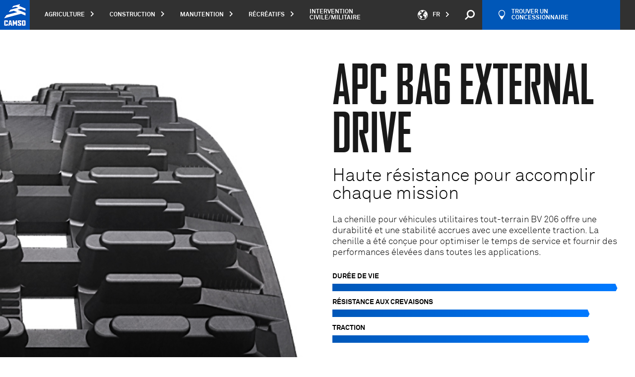

--- FILE ---
content_type: text/html; charset=UTF-8
request_url: https://camso.co/fr/intervention-civile-militaire/products/apc-ba6-external-drive/
body_size: 57421
content:
<!DOCTYPE html>
<html lang="fr" class="militaryProducts">
<head>
	<meta charset="utf-8">

	<base href="/">

	<meta name="viewport" content="width=device-width, initial-scale=1.0">
	<link rel="icon" type="image/x-icon" href="https://camso.co/favicon.ico"/>

	
	<link rel="stylesheet" href="https://camso.co/dist/styles/main-d3124a91c6.css">

	<link rel="stylesheet" href="https://camso.co/dist/redesign/styles/main.css?id=2999717d6718a7e421d9">

	
	<!-- Didomi -->
<script type="text/javascript">
	window.didomiConfig = {
		languages: {
			enabled: ['fr'],
			default: 'fr'
		},
	};
</script>

<script type="text/javascript">window.gdprAppliesGlobally=false;(function(){function n(e){if(!window.frames[e]){if(document.body&&document.body.firstChild){var t=document.body;var r=document.createElement("iframe");r.style.display="none";r.name=e;r.title=e;t.insertBefore(r,t.firstChild)}else{setTimeout(function(){n(e)},5)}}}function e(r,a,o,c,s){function e(e,t,r,n){if(typeof r!=="function"){return}if(!window[a]){window[a]=[]}var i=false;if(s){i=s(e,n,r)}if(!i){window[a].push({command:e,version:t,callback:r,parameter:n})}}e.stub=true;e.stubVersion=2;function t(n){if(!window[r]||window[r].stub!==true){return}if(!n.data){return}var i=typeof n.data==="string";var e;try{e=i?JSON.parse(n.data):n.data}catch(t){return}if(e[o]){var a=e[o];window[r](a.command,a.version,function(e,t){var r={};r[c]={returnValue:e,success:t,callId:a.callId};n.source.postMessage(i?JSON.stringify(r):r,"*")},a.parameter)}}if(typeof window[r]!=="function"){window[r]=e;if(window.addEventListener){window.addEventListener("message",t,false)}else{window.attachEvent("onmessage",t)}}}e("__tcfapi","__tcfapiBuffer","__tcfapiCall","__tcfapiReturn");n("__tcfapiLocator");(function(e,t){var r=document.createElement("link");r.rel="preconnect";r.as="script";var n=document.createElement("link");n.rel="dns-prefetch";n.as="script";var i=document.createElement("link");i.rel="preload";i.as="script";var a=document.createElement("script");a.id="spcloader";a.type="text/javascript";a["async"]=true;a.charset="utf-8";var o="https://sdk.privacy-center.org/"+e+"/loader.js?target_type=notice&target="+t;if(window.didomiConfig&&window.didomiConfig.user){var c=window.didomiConfig.user;var s=c.country;var d=c.region;if(s){o=o+"&country="+s;if(d){o=o+"&region="+d}}}r.href="https://sdk.privacy-center.org/";n.href="https://sdk.privacy-center.org/";i.href=o;a.src=o;var f=document.getElementsByTagName("script")[0];f.parentNode.insertBefore(r,f);f.parentNode.insertBefore(n,f);f.parentNode.insertBefore(i,f);f.parentNode.insertBefore(a,f)})("fad61d1e-894c-4a99-973e-3074b6d73317","JLTT7XK3")})();</script>
<!-- End Didomi -->
	<title>APC BA6 External drive – Intervention civile/militaire | Camso</title><meta name="referrer" content="no-referrer-when-downgrade">
<meta name="robots" content="all">
<meta content="fr_CA" property="og:locale">
<meta content="en_CA" property="og:locale:alternate">
<meta content="Camso" property="og:site_name">
<meta content="website" property="og:type">
<meta content="https://camso.co/fr/intervention-civile-militaire/products/apc-ba6-external-drive/" property="og:url">
<meta content="APC BA6 External drive – Intervention civile/militaire" property="og:title">
<meta name="twitter:card" content="summary_large_image">
<meta name="twitter:creator" content="@">
<meta name="twitter:title" content="APC BA6 External drive – Intervention civile/militaire">
<link href="https://camso.co/fr/intervention-civile-militaire/products/apc-ba6-external-drive/" rel="canonical">
<link href="https://camso.co/fr/" rel="home">
<link href="https://camso.co/fr/intervention-civile-militaire/products/apc-ba6-external-drive/" rel="alternate" hreflang="fr-ca">
<link href="https://camso.co/en/government-and-defense/products/apc-ba6-external-drive/" rel="alternate" hreflang="x-default">
<link href="https://camso.co/en/government-and-defense/products/apc-ba6-external-drive/" rel="alternate" hreflang="en-ca"></head>
<body
	x-data="{ }"
	ng-app="app"
	id="body"
	class="militaryProducts is-production"
	data-business-unit-code="GD"
	data-product-code="APC BA6 External drive"		data-content-section="militaryProducts"
	data-content-type="militaryProducts"
>

	<script>
const urlParams = new URLSearchParams(window.location.search);
const embedTS = urlParams.get('embedTS');
if (embedTS === 'true') {
	document.body.classList.add('embedTS');
}
</script>

	<!-- Google Tag Manager -->
<noscript>
	<iframe src="//www.googletagmanager.com/ns.html?id=GTM-TZB3SH" height="0" width="0"
			style="display: none; visibility: hidden"></iframe>
</noscript>
<script>
	(function (w, d, s, l, i) {
		w[l] = w[l] || [];
		w[l].push({
			'gtm.start': new Date().getTime(), event: 'gtm.js'
		});
		var f = d.getElementsByTagName(s)[0],
				j = d.createElement(s), dl = l != 'dataLayer' ? '&l=' + l : '';
		j.async = true;
		j.src =
				'//www.googletagmanager.com/gtm.js?id=' + i + dl;
		f.parentNode.insertBefore(j, f);
	})(window, document, 'script', 'dataLayer', 'GTM-TZB3SH');
</script>
<!-- End Google Tag Manager -->

	<svg
  xmlns="http://www.w3.org/2000/svg" style="display: none;">
  <!--app-->
  <symbol id="svg-icon-alert" viewbox="0 0 64 64">
    <g>
      <path d="M32,0C14.3,0,0,14.3,0,32c0,17.7,14.3,32,32,32s32-14.3,32-32C64,14.3,49.7,0,32,0z M32,60.8
                                    C16.1,60.8,3.2,47.9,3.2,32C3.2,16.1,16.1,3.2,32,3.2S60.8,16.1,60.8,32C60.8,47.9,47.9,60.8,32,60.8z"></path>
      <g>
        <path d="M34.6,41.9v5h-5.1v-5H34.6z M34.4,16l0,20h-4.9l0-20H34.4z"></path>
      </g>
    </g>
  </symbol>

  <symbol id="svg-icon-expand" viewbox="0 0 64 64">
    <g inkscape:label="Calque 1" inkscape:groupmode="layer" transform="translate(-82.209821,-80.608763)">
      <g transform="matrix(0.26458333,0,0,0.26458333,32.08742,-37.183471)" id="g8">
        <path inkscape:connector-curvature="0" d="m 299.439,465.822 v 68.752 c 0,5.682 -2.016,10.543 -6.053,14.576 -4.032,4.031 -8.894,6.048 -14.571,6.048 h -68.752 c -5.682,0 -10.539,-2.017 -14.576,-6.048 -4.032,-4.033 -6.048,-8.895 -6.048,-14.576 v -68.752 c 0,-5.682 2.016,-10.539 6.048,-14.575 4.037,-4.032 8.894,-6.048 14.576,-6.048 h 68.752 c 5.678,0 10.539,2.016 14.571,6.048 4.037,4.036 6.053,8.893 6.053,14.575 z m -18.333,38.955 v -9.164 c 0,-1.239 -0.454,-2.313 -1.361,-3.221 -0.907,-0.908 -1.981,-1.361 -3.225,-1.361 h -22.915 v -22.919 c 0,-1.239 -0.454,-2.313 -1.361,-3.221 -0.907,-0.908 -1.981,-1.361 -3.221,-1.361 h -9.168 c -1.244,0 -2.317,0.454 -3.225,1.361 -0.903,0.908 -1.357,1.981 -1.357,3.221 v 22.919 h -22.919 c -1.244,0 -2.317,0.454 -3.221,1.361 -0.908,0.908 -1.361,1.981 -1.361,3.221 v 9.164 c 0,1.24 0.454,2.322 1.361,3.23 0.903,0.907 1.977,1.361 3.221,1.361 h 22.919 v 22.918 c 0,1.24 0.454,2.305 1.357,3.213 0.908,0.907 1.981,1.361 3.225,1.361 h 9.168 c 1.239,0 2.313,-0.454 3.221,-1.361 0.908,-0.908 1.361,-1.973 1.361,-3.213 v -22.918 h 22.915 c 1.244,0 2.317,-0.454 3.225,-1.361 0.908,-0.907 1.361,-1.989 1.361,-3.23 z" id="path6"/>
      </g>
    </g>
  </symbol>

  <symbol id="svg-icon-lessen" viewbox="0 0 64 64">
    <g inkscape:label="Calque 1" inkscape:groupmode="layer" transform="translate(-70.114054,-53.394477)">
      <path inkscape:connector-curvature="0" d="m 99.219279,58.85098 v 18.190633 c 0,1.503362 -0.535781,2.789501 -1.602581,3.856566 -1.066536,1.066535 -2.350823,1.6002 -3.856567,1.6002 h -18.18931 c -1.503627,0 -2.787121,-0.533665 -3.854186,-1.6002 -1.069181,-1.067065 -1.602581,-2.353469 -1.602581,-3.856566 V 58.85098 c 0,-1.503363 0.5334,-2.788444 1.602581,-3.856303 1.067065,-1.0668 2.350823,-1.6002 3.854186,-1.6002 h 18.18931 c 1.505744,0 2.790031,0.5334 3.856567,1.6002 1.0668,1.067859 1.602581,2.35294 1.602581,3.856303 z m -4.8514,10.306844 v -2.424642 c 0,-0.327819 -0.120385,-0.611981 -0.360098,-0.852223 -0.240242,-0.240241 -0.524404,-0.360098 -0.852223,-0.360098 H 76.178304 c -0.328083,0 -0.614362,0.120121 -0.854604,0.360098 -0.239977,0.240242 -0.360098,0.52414 -0.360098,0.852223 v 2.424642 c 0,0.328083 0.120121,0.614362 0.360098,0.854604 0.240242,0.239977 0.526521,0.360098 0.854604,0.360098 h 16.977254 c 0.327554,0 0.611717,-0.120121 0.852223,-0.360098 0.239713,-0.239977 0.360098,-0.526256 0.360098,-0.854604 z" id="path10" style="stroke-width:0.26458332"/>
    </g>
  </symbol>

  <symbol id="svg-icon-directional-arrow-btm" viewbox="0 0 64 64">
    <g>
      <g>
        <polygon points="62,29.5 33.5,58 33.5,0.5 30.5,0.5 30.5,58 2,29.5 0,29.5 0,31.5 32,63.5 64,31.5 64,29.5"></polygon>
      </g>
    </g>
  </symbol>

  <symbol id="svg-icon-directional-arrow-top" viewbox="0 0 64 64">
    <g>
      <g>
        <polygon points="32,0.5 0,32.5 0,34.5 2,34.5 30.5,6 30.5,63.5 33.5,63.5 33.5,6 62,34.5 64,34.5 64,32.5"></polygon>
      </g>
    </g>
  </symbol>

  <symbol id="svg-icon-close" viewbox="0 0 64 64">
    <g>
      <g>
        <path d="M62,64h2v-2L2,0H0v2L62,64z"></path>
        <path d="M0,62v2h2L64,2V0h-2L0,62z"></path>
      </g>
    </g>
  </symbol>

  <symbol id="svg-icon-arrow-btm" viewbox="0 0 64 64">
    <g>
      <polygon points="32,49 64,17 64,15 62,15 32,45 2,15 0,15 0,17"></polygon>
    </g>
  </symbol>

  <symbol id="svg-icon-arrow-lft" viewbox="0 0 64 64">
    <g>
      <polygon points="15,32 47,64 49,64 49,62 19,32 49,2 49,0 47,0"></polygon>
    </g>
  </symbol>

  <symbol id="svg-icon-small-arrow-rgt" viewbox="0 0 5 8">
    <g>
      <polygon style="fill-rule:evenodd;clip-rule:evenodd;" points="5,4 1,0 0,0 0,1 3,4 0,7 0,8 1,8 "/>
    </g>
  </symbol>

  <symbol id="svg-icon-arrow-rgt" viewbox="0 0 64 64">
    <g>
      <polygon points="49,32 17,0 15,0 15,2 45,32 15,62 15,64 17,64"></polygon>
    </g>
  </symbol>

  <symbol id="svg-icon-arrow-top" viewbox="0 0 64 64">
    <g>
      <polygon points="32,15 0,47 0,49 2,49 32,19 62,49 64,49 64,47"></polygon>
    </g>
  </symbol>

  <symbol id="svg-icon-social-facebook" viewbox="0 0 64 64">
    <g>
      <path d="M49.2,12h-9.9c-0.6,0-1.1,0.4-1.6,1.1c-0.5,0.7-0.8,1.6-0.8,2.7v6.3h12.3v12.2H36.9V64H24.6V34.3h-9.9V22.1
                                    h9.9V16c0-2.2,0.4-4.3,1.2-6.3c0.8-1.9,1.8-3.6,3.2-5.1c1.3-1.4,2.9-2.6,4.7-3.4C35.4,0.4,37.3,0,39.4,0h9.9v12L49.2,12L49.2,12z"></path>
    </g>
  </symbol>

  <symbol id="svg-icon-social-linkedin" viewbox="0 0 64 64">
    <path d="M17.2,64H4.5V20.3h12.7V64z M16.4,13.4c-1.5,1.5-3.4,2.3-5.6,2.3s-4-0.8-5.5-2.3s-2.2-3.3-2.2-5.5
                           s0.7-4,2.2-5.6C6.8,0.8,8.6,0,10.8,0s4,0.8,5.6,2.3c1.5,1.5,2.3,3.4,2.3,5.6S17.9,11.9,16.4,13.4z M60.9,64H48.4V37.4
                           c0-0.6-0.2-1.3-0.7-2.1c-0.5-0.8-0.9-1.3-1.5-1.5c-1.3-0.7-2.5-0.9-3.7-0.8c-1.2,0.2-2.3,0.4-3.3,0.9C38.1,34.4,37,35.1,36,36v28
                           H23.3V20.3H36v2c2.4-1.2,5.1-1.7,8.2-1.6c3,0.2,5.7,0.8,8.2,2c2.6,1.4,4.6,3.5,6.2,6.2s2.3,5.5,2.3,8.3L60.9,64L60.9,64z"></path>
  </symbol>

  <symbol id="svg-icon-social-twitter" viewbox="0 0 64 64">
    <g>
      <path d="M57.6,19v1.5c0,4.3-0.8,8.7-2.5,13.2c-1.6,4.4-4,8.5-7.2,12c-3.2,3.6-7.1,6.5-11.7,8.7
                                    c-4.6,2.2-9.9,3.4-16,3.4c-3.7,0-7.3-0.5-10.6-1.6c-3.4-1-6.6-2.5-9.5-4.4C0.5,52,1,52,1.5,52s1.1,0,1.6,0c6.3,0,11.7-1.8,16.2-5.5
                                    c-2.9-0.1-5.5-1-7.7-2.7C9.5,42.2,8,40,7.2,37.4c0.9,0.2,1.7,0.3,2.4,0.3s1.3,0,1.8-0.1c0.5-0.1,1.1-0.2,1.7-0.3
                                    c-3.1-0.6-5.6-2.1-7.6-4.5c-2-2.3-3-5.1-3-8.3v-0.1c0.9,0.4,1.8,0.8,2.8,1.1s2.1,0.4,3.3,0.4c-1.9-1.2-3.3-2.7-4.4-4.6
                                    c-1-1.9-1.5-4-1.5-6.3s0.6-4.5,1.7-6.6c3.3,4.1,7.2,7.3,11.9,9.7s9.7,3.7,15.2,4c-0.2-0.9-0.3-1.8-0.3-2.8c0-1.8,0.3-3.5,1-5.1
                                    c0.7-1.6,1.6-3,2.8-4.2c1.2-1.2,2.6-2.1,4.1-2.8c1.6-0.7,3.3-1,5.1-1c2,0,3.7,0.4,5.3,1.1c1.6,0.8,3,1.8,4.3,3
                                    c1.5-0.2,2.9-0.6,4.4-1.2c1.5-0.6,2.8-1.2,4-1.8c-1.2,3-3.1,5.4-5.8,7.2c1.4-0.1,2.7-0.4,3.9-0.8s2.4-0.8,3.6-1.3
                                    C62.4,14.7,60.2,17,57.6,19z"></path>
    </g>
  </symbol>

  <symbol id="svg-icon-social-google-plus" viewbox="0 0 64 64">
    <g>
      <g>
        <path d="M35.5,38l-2.6-2c-0.8-0.7-1.9-1.5-1.9-3.1c0-1.6,1.1-2.6,2-3.6c3.1-2.4,6.1-5,6.1-10.4
                                             c0-5.6-3.5-8.5-5.2-9.9h4.5l4.7-3H28.9c-3.9,0-9.6,0.9-13.8,4.4c-3.1,2.7-4.7,6.4-4.7,9.8c0,5.7,4.4,11.5,12.1,11.5
                                             c0.7,0,1.5-0.1,2.3-0.1c-0.4,0.9-0.7,1.6-0.7,2.8c0,2.3,1.2,3.6,2.2,5c-3.3,0.2-9.4,0.6-13.9,3.4c-4.3,2.6-5.6,6.3-5.6,8.9
                                             C6.8,57,11.9,62,22.4,62c12.5,0,19.2-6.9,19.2-13.8C41.6,43.2,38.7,40.7,35.5,38z M25.9,29.6c-6.3,0-9.1-8.1-9.1-13
                                             c0-1.9,0.4-3.9,1.6-5.4c1.2-1.5,3.2-2.4,5.1-2.4c6,0,9.2,8.2,9.2,13.4c0,1.3-0.1,3.6-1.8,5.3C29.7,28.7,27.8,29.6,25.9,29.6z
                                             M26,58.9c-7.8,0-12.8-3.7-12.8-8.9c0-5.2,4.7-6.9,6.3-7.5c3.1-1,7-1.2,7.7-1.2c0.7,0,1.1,0,1.7,0.1c5.5,3.9,7.9,5.9,7.9,9.6
                                             C36.7,55.6,33,58.9,26,58.9z"></path>
        <polygon points="53.9,29.5 53.9,22.2 50.3,22.2 50.3,29.5 43,29.5 43,33.1 50.3,33.1 50.3,40.5 53.9,40.5
                                             53.9,33.1 61.2,33.1 61.2,29.5"></polygon>
      </g>
    </g>
  </symbol>
  <symbol id="svg-icon-social-instagram" viewbox="0 0 24 24">
    <path fill="currentColor" d="M12 2.163c3.204 0 3.584.012 4.85.07 3.252.148 4.771 1.691 4.919 4.919.058 1.265.069 1.645.069 4.849 0 3.205-.012 3.584-.069 4.849-.149 3.225-1.664 4.771-4.919 4.919-1.266.058-1.644.07-4.85.07-3.204 0-3.584-.012-4.849-.07-3.26-.149-4.771-1.699-4.919-4.92-.058-1.265-.07-1.644-.07-4.849 0-3.204.013-3.583.07-4.849.149-3.227 1.664-4.771 4.919-4.919 1.266-.057 1.645-.069 4.849-.069zm0-2.163c-3.259 0-3.667.014-4.947.072-4.358.2-6.78 2.618-6.98 6.98-.059 1.281-.073 1.689-.073 4.948 0 3.259.014 3.668.072 4.948.2 4.358 2.618 6.78 6.98 6.98 1.281.058 1.689.072 4.948.072 3.259 0 3.668-.014 4.948-.072 4.354-.2 6.782-2.618 6.979-6.98.059-1.28.073-1.689.073-4.948 0-3.259-.014-3.667-.072-4.947-.196-4.354-2.617-6.78-6.979-6.98-1.281-.059-1.69-.073-4.949-.073zm0 5.838c-3.403 0-6.162 2.759-6.162 6.162s2.759 6.163 6.162 6.163 6.162-2.759 6.162-6.163c0-3.403-2.759-6.162-6.162-6.162zm0 10.162c-2.209 0-4-1.79-4-4 0-2.209 1.791-4 4-4s4 1.791 4 4c0 2.21-1.791 4-4 4zm6.406-11.845c-.796 0-1.441.645-1.441 1.44s.645 1.44 1.441 1.44c.795 0 1.439-.645 1.439-1.44s-.644-1.44-1.439-1.44z"/>
  </symbol>

  <symbol id="svg-icon-social-youtube" viewbox="0 0 64 64">
    <g>
      <path d="M62.9,16.9c-0.8-3.4-3.6-5.9-6.9-6.3C48,9.7,40,9.7,32,9.7c-8,0-16,0-24,0.9c-3.3,0.4-6.1,2.9-6.9,6.3
                                    C0,21.7,0,27,0,32s0,10.3,1.1,15.1C1.9,50.5,4.7,53,8,53.4c7.9,0.9,16,0.9,24,0.9c8,0,16,0,24-0.9c3.3-0.4,6.1-2.9,6.9-6.3
                                    C64,42.3,64,37,64,32C64,27,64,21.7,62.9,16.9z M23.7,41.9c0-7.1,0-14.1,0-21.2c6.8,3.5,13.5,7.1,20.3,10.6
                                    C37.3,34.9,30.5,38.4,23.7,41.9z"></path>
    </g>
  </symbol>

  <symbol id="svg-icon-social-email" viewbox="0 0 64 64">
    <g>
      <g>
        <g>
          <path d="M64,50.2c0,0.6-0.4,1.2-0.9,1.4l-17.3-17L64,16V50.2z"></path>
          <polygon points="59.1,51.7 4.5,51.7 19.9,36.2 31.7,48.5 31.9,48.3 32.2,48.5 43.8,36.7"></polygon>
          <path d="M1.6,12.3h60.9c0.3,0,0.5,0.1,0.7,0.2L32.3,44.3L1.6,12.3z"></path>
          <path d="M18,34.1L0.7,51.5C0.3,51.2,0,50.7,0,50.2V15.1L18,34.1z"></path>
        </g>
      </g>
    </g>
  </symbol>

  <symbol id="svg-icon-email" viewbox="0 0 64 64">
    <g>
      <g>
        <g>
          <path d="M64,50.2c0,0.6-0.4,1.2-0.9,1.4l-17.3-17L64,16V50.2z"></path>
          <polygon points="59.1,51.7 4.5,51.7 19.9,36.2 31.7,48.5 31.9,48.3 32.2,48.5 43.8,36.7"></polygon>
          <path d="M1.6,12.3h60.9c0.3,0,0.5,0.1,0.7,0.2L32.3,44.3L1.6,12.3z"></path>
          <path d="M18,34.1L0.7,51.5C0.3,51.2,0,50.7,0,50.2V15.1L18,34.1z"></path>
        </g>
      </g>
    </g>
  </symbol>

  <symbol id="svg-icon-email-alt" viewbox="0 0 16.2 14.3">
    <style>
      .st0 {
        clip-path: url('#SVGID_00000060018025876166999390000013650896137365039765_')
      }
    </style>
    <g id="Groupe_987">
      <defs>
        <path id="SVGID_1_" d="M0 0h16.2v14.3H0z"/>
      </defs>
      <clipPath id="SVGID_00000110464674134476025040000000822373553653054624_">
        <use xlink:href="#SVGID_1_" style="overflow:visible"/>
      </clipPath>
      <g style="clip-path:url(#SVGID_00000110464674134476025040000000822373553653054624_)">
        <g id="Groupe_986" style="enable-background:new">
          <path d="M14 3.6v8.5c0 .3-.1.6-.4.9-.2.2-.5.4-.9.4H1.2c-.3 0-.6-.1-.9-.4-.2-.3-.3-.6-.3-.9V3.6c0-.3.1-.6.4-.9.2-.2.5-.4.9-.4h11.5c.3 0 .6.1.9.4.2.2.3.5.3.9zm-1 .2v-.5c0-.1 0 0-.1-.1s-.1 0-.1 0H1.2c-.1 0-.1 0-.2.1v.3c0 .9.4 1.6 1.1 2.2 1 .8 2 1.6 3.1 2.5 0 0 .1.1.3.2.2.1.3.2.4.3.1 0 .2.1.4.2.1.1.3.2.4.2.1 0 .2.1.3.1.1 0 .2 0 .3-.1.1 0 .3-.1.4-.2.2-.1.3-.2.4-.2.1-.1.2-.2.4-.3.2-.1.2-.2.3-.2 1.1-.9 2.1-1.7 3.1-2.5.3-.2.5-.5.8-.9s.3-.7.3-1.1zm0 8.3v-6c-.2.2-.3.4-.5.5-1.4 1.1-2.5 2-3.3 2.6-.3.2-.5.4-.7.5-.2.2-.4.3-.7.4-.3.1-.6.2-.8.2-.2 0-.5-.1-.8-.2-.3-.1-.5-.2-.7-.4-.2-.1-.4-.3-.6-.5-.9-.7-2-1.6-3.4-2.6-.2-.2-.3-.4-.5-.5v6c0 .1 0 .1.1.2 0 0 .1.1.2.1h11.5c.1 0 .1 0 .2-.1v-.2z" style="fill:currentColor"/>
        </g>
      </g>
    </g>
  </symbol>

  <symbol id="svg-icon-pin" viewbox="0 0 27.467 38.957">
    <defs>
      <clipPath id="clip-path">
        <path id="Rectangle_574" d="M0 0h27.467v38.957H0z" class="cls-1" data-name="Rectangle 574"/>
      </clipPath>
      <style>
        .cls-1 {
          fill: currentColor
        }
      </style>
    </defs>
    <g id="Groupe_981" data-name="Groupe 981" style="clip-path:url(#clip-path)">
      <path id="Tracé_704" d="M13.211 38.957h1.039c.539-.431 13.216-10.722 13.216-25.221a13.733 13.733 0 1 0-27.466 0c0 14.5 12.673 24.79 13.212 25.221Z" class="cls-1" data-name="Tracé 704"/>
    </g>
  </symbol>

  <symbol id="svg-icon-link" viewbox="0 0 64 64">
    <path d="M60.5,26.3L43.4,43.4c-4.7,4.7-12.4,4.7-17.1,0l-5.7-5.7l5.7-5.7l5.7,5.7c1.6,1.6,4.1,1.6,5.7,0l17.1-17.1
                           c1.6-1.6,1.6-4.1,0-5.7l-5.7-5.7c-1.6-1.6-4.1-1.6-5.7,0l-6.1,6.1c-2.8-1.7-6-2.4-9.2-2.2l9.6-9.6c4.7-4.7,12.4-4.7,17.1,0l5.7,5.7
                           C65.2,13.9,65.2,21.6,60.5,26.3z M26.7,48.7l-6.1,6.1c-1.6,1.6-4.1,1.6-5.7,0l-5.7-5.7c-1.6-1.6-1.6-4.1,0-5.7l17.1-17.1
                           c1.6-1.6,4.1-1.6,5.7,0l5.7,5.7l5.7-5.7l-5.7-5.7c-4.7-4.7-12.4-4.7-17.1,0L3.5,37.7c-4.7,4.7-4.7,12.4,0,17.1l5.7,5.7
                           c4.7,4.7,12.4,4.7,17.1,0l9.6-9.6C32.8,51.1,29.5,50.3,26.7,48.7z"></path>
  </symbol>

  <symbol id="svg-icon-play" viewbox="0 0 64 64">
    <g>
      <path d="M32,0C14.3,0,0,14.3,0,32c0,17.7,14.3,32,32,32s32-14.3,32-32C64,14.3,49.7,0,32,0z M32,61.9
                                    C15.5,61.9,2.1,48.5,2.1,32C2.1,15.5,15.5,2.1,32,2.1S61.9,15.5,61.9,32C61.9,48.5,48.5,61.9,32,61.9z"></path>
      <polygon fill-rule="evenodd" clip-rule="evenodd" points="23.5,32 23.5,19.2 34.1,25.6 44.8,32 34.1,38.4
                                    23.5,44.8"></polygon>
    </g>
  </symbol>

  <symbol id="svg-icon-plus" viewbox="0 0 64 64">
    <g>
      <g>
        <rect x="30" width="4" height="64"></rect>
        <rect y="30" width="64" height="4"></rect>
      </g>
    </g>
  </symbol>

  <symbol id="svg-icon-minus" viewbox="0 0 64 64">
    <g>
      <g>
        <rect y="30" width="64" height="4"></rect>
      </g>
    </g>
  </symbol>

  <symbol id="svg-icon-filter" viewbox="0 0 13 12">
    <g>
      <g>
        <path fill="#22519b" d="M9.2 8c.952 0 1.772.672 1.96 1.607h1.641v.802h-1.64a2.001 2.001 0 0 1-1.96 1.606c-.951 0-1.771-.672-1.96-1.606H0v-.802h7.24A2.001 2.001 0 0 1 9.2 8zm0 .803a1.2 1.2 0 1 0 0 2.4 1.2 1.2 0 0 0 0-2.4zm-7.56-3.2a2 2 0 0 1 3.92 0h7.241v.8h-7.24a2 2 0 0 1-3.92 0H0v-.8zm.76.4a1.2 1.2 0 1 0 2.4 0 1.2 1.2 0 0 0-2.4 0zm4.84-4.4a2 2 0 0 1 3.92 0h1.641v.8h-1.64a2 2 0 0 1-3.92 0H0v-.8zm1.96-.8a1.2 1.2 0 1 0 0 2.4 1.2 1.2 0 0 0 0-2.4z"/>
      </g>
    </g>
  </symbol>

  <symbol id="svg-icon-less" viewbox="0 0 64 64">
    <g>
      <g>
        <rect y="30.5" width="64" height="3"></rect>
      </g>
    </g>
  </symbol>

  <symbol id="svg-icon-refresh" viewbox="0 0 64 64">
    <g>
      <path d="M55.2,0v10C49.3,3.9,41.1,0,32,0C14.3,0,0,14.3,0,32h4.8C4.8,16.1,16.1,4.8,32,4.8c8.9,0,15.5,2.4,20.8,8.8
                                    H41.6v4.5h18.1V0H55.2z"></path>
      <path d="M32,59.2c-8.9,0-15.5-2.4-20.8-8.8h11.2v-4.5H4.3V64h4.5V54c5.8,6.2,14,10,23.2,10c17.7,0,32-14.3,32-32
                                    h-4.8C59.2,47.9,47.9,59.2,32,59.2z"></path>
    </g>
  </symbol>

  <!--app-catalog-->
  <symbol id="svg-icon-section-slide" viewbox="0 0 64 64">
    <g>
      <circle fill-rule="evenodd" clip-rule="evenodd" cx="32" cy="32" r="8"></circle>
    </g>
  </symbol>

  <symbol id="svg-icon-informations" viewbox="0 0 64 64">
    <g>
      <path d="M32,0C14.3,0,0,14.3,0,32s14.3,32,32,32s32-14.3,32-32S49.7,0,32,0z M32,60.8C16.1,60.8,3.2,47.9,3.2,32
                                    S16.1,3.2,32,3.2S60.8,16.1,60.8,32S47.9,60.8,32,60.8z"></path>
      <g>
        <path d="M29.4,21v-5h5.1v5H29.4z M29.6,46.9v-20h4.9v20H29.6z"></path>
      </g>
    </g>
  </symbol>

  <symbol id="svg-icon-interactive-media" viewbox="0 0 64 64">
    <g>
      <circle cx="32" cy="32" r="6.4"></circle>
      <path d="M60.8,32c0,15.9-12.9,28.8-28.8,28.8S3.2,47.9,3.2,32S16.1,3.2,32,3.2c8.9,0,16.8,4,22.1,10.4H41.6v4.5h18.1V0
                                    h-4.5v10C49.3,3.9,41.1,0,32,0C14.3,0,0,14.3,0,32s14.3,32,32,32s32-14.3,32-32H60.8L60.8,32z"></path>
    </g>
  </symbol>

  <symbol id="svg-icon-statistics" viewbox="0 0 64 64">
    <g>
      <path d="M32,0C14.3,0,0,14.3,0,32s14.3,32,32,32s32-14.3,32-32S49.7,0,32,0z M58.9,21.7l-24.3,6.5V3.3
                                    C45.7,4.3,55,11.6,58.9,21.7z M3.2,32c0-15.1,11.6-27.4,26.3-28.7v25.3V32L51,53.6c-5.1,4.5-11.7,7.2-19,7.2
                                    C16.1,60.8,3.2,47.9,3.2,32z M54.4,50.1L36.7,32.5l23.5-6.3c0.4,1.9,0.6,3.8,0.6,5.8C60.8,38.9,58.4,45.2,54.4,50.1z"></path>
    </g>
  </symbol>

  <symbol id="svg-icon-specifications" viewbox="0 0 64 64">
    <path d="M32,25.7c3.5,0,6.3,2.8,6.3,6.3c0,3.5-2.8,6.3-6.3,6.3s-6.3-2.8-6.3-6.3C25.7,28.5,28.5,25.7,32,25.7
                           M32,21.7c-5.7,0-10.3,4.6-10.3,10.3S26.3,42.3,32,42.3S42.3,37.7,42.3,32S37.7,21.7,32,21.7L32,21.7z"></path>
    <path d="M35.8,3.5v6l1.7,0.6c0.6,0.1,1.1,0.2,1.6,0.4c0.5,0.2,1,0.4,1.6,0.6c0.5,0.2,1,0.4,1.5,0.7
                           c0.5,0.2,0.9,0.5,1.3,0.8l1.7,1l4.4-4.4l5.2,5.2l-4.4,4.5l0.9,1.6c0.3,0.5,0.6,0.9,0.8,1.4c0.2,0.4,0.5,0.9,0.7,1.4
                           c0.2,0.6,0.4,1.1,0.5,1.6c0.1,0.5,0.3,1,0.4,1.5l0.4,1.9h6.4v7.6H54l-0.4,1.7c-0.2,0.5-0.4,1-0.5,1.5c-0.1,0.5-0.3,1-0.5,1.5
                           c-0.2,0.5-0.4,0.9-0.7,1.4c-0.2,0.4-0.5,0.9-0.8,1.4l-1,1.6l4.8,4.8l-5.2,5.2L44.8,50l-1.7,0.9c-0.4,0.3-0.8,0.5-1.2,0.7
                           c-0.4,0.2-0.9,0.4-1.4,0.6c-0.5,0.2-1,0.4-1.5,0.5c-0.5,0.1-1,0.3-1.5,0.5l-1.7,0.4v6.8h-7.6v-6.8l-1.7-0.4c-0.5-0.2-1-0.4-1.5-0.5
                           c-0.5-0.1-1-0.3-1.5-0.5c-0.5-0.2-0.9-0.4-1.4-0.6c-0.4-0.2-0.9-0.4-1.2-0.7L19.2,50l-4.8,4.8l-5.2-5.2l4.8-4.8l-1-1.6
                           c-0.3-0.5-0.6-0.9-0.8-1.4c-0.2-0.4-0.5-0.9-0.7-1.4c-0.2-0.5-0.4-1-0.5-1.5c-0.1-0.5-0.3-1-0.5-1.5L10,35.8H3.5v-7.6h6.4l0.4-1.9
                           c0.1-0.5,0.2-1,0.4-1.5c0.1-0.5,0.3-1,0.5-1.6c0.2-0.5,0.4-0.9,0.7-1.4c0.2-0.4,0.5-0.9,0.8-1.4l0.9-1.6l-4.4-4.5l5.2-5.2l4.4,4.4
                           l1.7-1c0.4-0.3,0.8-0.6,1.3-0.8c0.5-0.2,1-0.5,1.5-0.7c0.6-0.2,1.1-0.4,1.6-0.6c0.5-0.2,1-0.3,1.6-0.4l1.7-0.6v-6H35.8 M39.3,0h-3.5
                           h-7.6h-3.5v3.5v3.4c-0.4,0.1-0.8,0.2-1.2,0.4c-0.4,0.2-0.9,0.3-1.4,0.5l-0.1,0l-0.1,0c-0.6,0.2-1.1,0.5-1.7,0.8
                           c-0.3,0.2-0.7,0.3-1,0.5l-2.4-2.4l-2.5-2.5l-2.5,2.5l-5.2,5.2l-2.4,2.4l2.4,2.5l2.6,2.6c-0.1,0.2-0.3,0.5-0.4,0.7
                           C8.5,20.8,8.2,21.4,8,22l0,0.1l0,0.1c-0.2,0.6-0.4,1.2-0.5,1.7c-0.1,0.3-0.2,0.6-0.2,0.9H3.5H0v3.5v7.6v3.5h3.5h3.9
                           c0.1,0.2,0.2,0.5,0.2,0.7c0.2,0.6,0.4,1.2,0.6,1.8c0.2,0.6,0.5,1.2,0.8,1.8c0.1,0.2,0.3,0.5,0.4,0.8l-2.8,2.8l-2.5,2.5l2.5,2.5
                           l5.2,5.2l2.5,2.5l2.5-2.5l3-3c0.3,0.2,0.6,0.3,0.9,0.5c0.5,0.2,1,0.4,1.5,0.6c0.6,0.2,1.2,0.4,1.7,0.6c0.2,0.1,0.5,0.1,0.7,0.2v4.2
                           V64h3.5h7.6h3.5v-3.5v-4.2c0.2-0.1,0.5-0.2,0.7-0.2c0.6-0.2,1.2-0.4,1.8-0.6c0.5-0.2,1-0.4,1.5-0.6c0.3-0.1,0.6-0.3,0.9-0.5l3,3
                           l2.5,2.5l2.5-2.5l5.2-5.2l2.5-2.5l-2.5-2.5l-2.8-2.8c0.2-0.3,0.3-0.5,0.4-0.8c0.3-0.6,0.6-1.2,0.8-1.8c0.2-0.6,0.4-1.2,0.6-1.8
                           c0.1-0.2,0.2-0.5,0.2-0.7h3.9H64v-3.5v-7.6v-3.5h-3.5h-3.6c-0.1-0.3-0.1-0.6-0.2-0.9c-0.2-0.5-0.3-1.1-0.5-1.7l0-0.1l0-0.1
                           c-0.2-0.6-0.5-1.2-0.8-1.8c-0.1-0.2-0.3-0.5-0.4-0.7l2.6-2.6l2.4-2.5l-2.4-2.4l-5.2-5.2l-2.5-2.5l-2.5,2.5l-2.4,2.4
                           c-0.3-0.2-0.6-0.4-1-0.5C43.2,8.3,42.6,8,42,7.8l-0.1,0l-0.1,0c-0.5-0.2-1-0.3-1.4-0.5c-0.4-0.2-0.8-0.3-1.2-0.4V3.5V0L39.3,0z"></path>
  </symbol>

  <symbol id="svg-icon-articles" viewbox="0 0 64 64">
    <g>
      <path d="M32,0C14.3,0,0,14.3,0,32s14.3,32,32,32s32-14.3,32-32S49.7,0,32,0z M32,60.8C16.1,60.8,3.2,47.9,3.2,32
                                    S16.1,3.2,32,3.2S60.8,16.1,60.8,32S47.9,60.8,32,60.8z"></path>
      <g>
        <path d="M40.1,44.8l-2.2-6.4H26l-2.2,6.4h-3.5L30,17.6h4l9.6,27.2H40.1L40.1,44.8z M31.9,21l-4.8,14.1h9.6L31.9,21z"></path>
      </g>
    </g>
  </symbol>

  <symbol id="svg-icon-additional-content" viewbox="0 0 64 64">
    <g>
      <path d="M32,0C14.3,0,0,14.3,0,32c0,17.7,14.3,32,32,32s32-14.3,32-32C64,14.3,49.7,0,32,0z M32,60.8
                                    C16.1,60.8,3.2,47.9,3.2,32C3.2,16.1,16.1,3.2,32,3.2S60.8,16.1,60.8,32C60.8,47.9,47.9,60.8,32,60.8z"></path>
      <rect x="29.6" y="19.2" width="4.8" height="25.6"></rect>
      <rect x="19.2" y="29.6" width="25.6" height="4.8"></rect>
    </g>
  </symbol>

  <!--app-geolocation-->
  <symbol id="svg-icon-geolocation" viewbox="0 0 64 64">
    <path d="M32,0C19.6,0,9.6,9.7,9.6,21.7c0,0.3,0,0.5,0,0.8c0.1,2.3,0.5,4.5,1.3,6.5C15.5,41.6,32,64,32,64
                           s16.5-22.4,21.1-35c0.7-2.1,1.2-4.2,1.3-6.5c0-0.3,0-0.5,0-0.8C54.4,9.7,44.4,0,32,0z M32,40.4c-9.9,0-18-8.1-18-18s8.1-18,18-18
                           s18,8.1,18,18S41.9,40.4,32,40.4z"></path>
  </symbol>

  <symbol id="svg-icon-pin-2" viewbox="9.7 0 44.6 64">
    <path d="M32,0.1C19.7,0.1,9.7,9.8,9.7,21.7c0,0.3,0,0.5,0,0.8c0.1,2.3,0.5,4.4,1.3,6.5c4.5,12.6,21,34.9,21,34.9
                           S48.5,41.6,53,29c0.7-2,1.2-4.2,1.3-6.5c0-0.3,0-0.5,0-0.8C54.3,9.8,44.3,0.1,32,0.1z M32,40.4c-9.9,0-17.9-8-17.9-17.9
                           s8-18,17.9-18s17.9,8,17.9,17.9S41.9,40.4,32,40.4z"></path>
  </symbol>

  <!--app-search-->
  <symbol id="svg-icon-search-lft" viewbox="0 0 64 64">
    <g>
      <g>
        <g>
          <polygon points="16,44.8 0,60.8 0,64 2.8,64 19.2,48 19.2,44.8"></polygon>
        </g>
      </g>
      <path d="M64,27.2C64,12.2,51.8,0,36.8,0S9.6,12.2,9.6,27.2s12.2,27.2,27.2,27.2S64,42.2,64,27.2z M13.6,27.2
                                    C13.6,14.4,24,4,36.8,4S60,14.4,60,27.2S49.6,50.4,36.8,50.4S13.6,40,13.6,27.2z"></path>
    </g>
  </symbol>

  <symbol id="svg-icon-search-rgt" viewbox="0 0 64 64">
    <g>
      <g>
        <g>
          <polygon points="48,44.8 44.8,44.8 44.8,48 60.8,64 64,64 64,61.2"></polygon>
        </g>
      </g>
      <path d="M27.2,0C12.2,0,0,12.2,0,27.2s12.2,27.2,27.2,27.2s27.2-12.2,27.2-27.2S42.2,0,27.2,0z M27.2,50.4
                                    C14.4,50.4,4,40,4,27.2S14.4,4,27.2,4s23.2,10.4,23.2,23.2S40,50.4,27.2,50.4z"></path>
    </g>
  </symbol>

  <!--app-user-->
  <symbol id="svg-icon-profile" viewbox="0 0 64 64">
    <path d="M32,0C14.3,0,0,14.3,0,32s14.3,32,32,32s32-14.3,32-32S49.7,0,32,0z M50.2,54.4c0.6-0.5,1.1-1,1.7-1.5
                           C51.4,53.5,50.7,53.9,50.2,54.4z M51.8,52.9c-3.3-0.7-8.1-2.7-11.5-3.7c-0.3-0.1-0.4-0.1-0.4-1.6c0-1.6,0.2-4.4,0.6-5.2
                           c0.5-1.2,1.6-3.1,1.9-4.9c0.7-0.8,1.5-2.2,2.1-5.1c0.5-2.5,0.3-3.4-0.1-4.3c0-0.1-0.1-0.2-0.1-0.3c-0.1-0.6,0-2.7,0.5-5.1
                           c0.3-1.6-0.1-5.1-2.3-7.9c-1.4-1.8-4.1-4.9-8.9-5.2h-1.5l0,0h-1.5c-4.8,0.3-7.5,3.4-8.9,5.2c-2.2,2.8-2.6,6.3-2.3,7.9
                           c0.4,2.4,0.6,4.5,0.5,5.1c0,0.1-0.1,0.2-0.1,0.3c-0.3,0.9-0.6,1.8-0.1,4.3c0.6,2.8,1.4,4.3,2.1,5.1c0.2,1.8,1.3,3.7,1.9,4.9
                           c0.4,0.8,0.6,3.6,0.6,5.2c0,1.5-0.1,1.5-0.4,1.6c-3.4,1-8.3,3.1-11.5,3.7l0,0c-5.5-5.2-9-12.7-9-20.9C3.2,16.2,16.1,3.3,32,3.3
                           s28.8,12.9,28.8,28.8C60.8,40.2,57.4,47.6,51.8,52.9z"></path>
  </symbol>

  <!--app-website-->
  <symbol id="svg-icon-document" viewbox="0 0 64 64">
    <g>
      <rect x="17.8" y="48" width="28.4" height="5.3"></rect>
      <rect x="17.8" y="37.3" width="28.4" height="5.3"></rect>
      <rect x="17.8" y="26.7" width="28.4" height="5.3"></rect>
      <path d="M7.1,0v64h49.8V17.8L39.1,0H7.1z M52.4,18.8v40.8H11.6V4.4h26.6L52.4,18.8z"></path>
      <rect x="34.7" width="4.4" height="21.3"></rect>
      <rect x="35.6" y="17.8" width="21.3" height="4.4"></rect>
    </g>
  </symbol>

  <symbol id="svg-icon-document-pdf" viewbox="0 0 64 64">
    <path id="www.kden.ru" sketch:type="MSShapeGroup" d="M38.4,19.9c-1.2,0-2.1-1-2.1-2.1V0H10.4C9,0,7.8,1.2,7.8,2.6
                           v58.8c0,1.4,1.2,2.6,2.6,2.6h43.1c1.4,0,2.6-1.2,2.6-2.6V19.9H38.4L38.4,19.9z M46.2,46.4c-0.5,0.2-1.2,0.5-2.2,0.5
                           c-1.9,0-4.9-0.5-7.3-1.7c-4.1,0.5-7.3,1-9.7,2c-0.2,0-0.2,0-0.5,0.2c-2.9,5.2-5.4,7.6-7.3,7.6c-0.5,0-0.7,0-1-0.2L17,54v-0.2
                           c-0.2-0.5-0.2-0.7-0.2-1.2c0.2-1.2,1.7-3.4,4.6-5.2c0.5-0.2,1.2-0.7,2.2-1.2c0.7-1.2,1.5-2.7,2.4-4.4c1.2-2.5,1.9-4.9,2.7-7.1
                           c-1-2.9-1.5-4.7-0.5-8.1c0.2-1,1-2,1.9-2h0.5c0.5,0,1,0.2,1.5,0.5c1.7,1.7,1,5.6,0,8.8v0.2c1,2.7,2.4,4.9,3.9,6.4
                           c0.7,0.5,1.2,1,2.2,1.5c1.2,0,2.2-0.2,3.2-0.2c2.9,0,4.9,0.5,5.6,1.7c0.2,0.5,0.2,1,0.2,1.5C47,45.2,46.7,46,46.2,46.4L46.2,46.4z
                           M30.4,36.9c-0.5,1.7-1.5,3.7-2.4,5.9c-0.5,1-1,1.7-1.5,2.7h0.2H27c3.2-1.2,6.1-2,8-2.2c-0.5-0.2-0.7-0.5-1-0.7
                           C32.9,41,31.4,39.1,30.4,36.9L30.4,36.9z M45.3,44.5c-0.2-0.2-1.2-1-4.6-1h-0.5c0,0,0,0,0,0.2c1.7,0.7,3.4,1.2,4.6,1.2h0.5h0.2
                           c0,0,0,0,0-0.2C45.5,44.7,45.3,44.7,45.3,44.5L45.3,44.5z M22.9,48.2c-0.5,0.2-1,0.5-1.2,0.7c-1.7,1.5-2.9,3.2-3.2,3.9
                           C20,52.6,21.4,51.1,22.9,48.2L22.9,48.2z M30.2,31.2c0.2-1,0.5-1.5,0.5-2.2v-0.5c0.2-1.2,0.2-2.2,0-2.5c0,0,0,0,0-0.2l-0.2-0.2
                           c0,0,0,0.2-0.2,0.2C29.7,27.3,29.7,29,30.2,31.2L30.2,31.2z M56.2,17.1H40.5c-0.8,0-1.4-0.6-1.4-1.4V0L56.2,17.1L56.2,17.1z"></path>
  </symbol>

  <symbol id="svg-icon-favorite" viewbox="0 0 64 64">
    <g>
      <polygon points="32,53 12.3,64 16,40.9 0,24.4 22.1,21 32,0 41.9,21 64,24.4 48,40.9 51.7,64"></polygon>
    </g>
  </symbol>

  <symbol id="svg-icon-print" viewbox="0 0 64 64">
    <g>
      <rect x="19.2" y="46.4" width="25.6" height="4.8"></rect>
      <rect x="19.2" y="36.8" width="25.6" height="4.8"></rect>
      <path d="M9.6,3.2v57.6h44.8V3.2H9.6z M50.4,56.8H13.6V7.2h36.8V56.8z"></path>
      <rect y="13" width="64" height="19"></rect>
    </g>
  </symbol>

  <symbol id="svg-icon-share" viewbox="0 0 64 64">
    <path d="M33.2,21.5V9.6l27.6,20.1L33.2,49.8V38c-11.1,0-21.3,0.6-30,16.4C3.2,44.3,4.8,21.8,33.2,21.5z"></path>
  </symbol>

  <symbol id="svg-icon-download" viewbox="0 0 64 64">
    <g>
      <rect x="14.8" y="57.5" width="34.4" height="6.5"></rect>
      <polygon points="44.9,23.1 35.2,32.8 35.2,0 28.8,0 28.8,32.8 19.1,23.1 14.8,23.1 14.8,27.4 32,44.6 49.2,27.4 49.2,23.1"></polygon>
    </g>
  </symbol>

  <symbol id="svg-icon-grid-bloc" viewbox="0 0 64 64">
    <g>
      <g>
        <rect x="35.6" width="10.7" height="10.7"></rect>
      </g>
      <g>
        <rect x="53.3" width="10.7" height="10.7"></rect>
      </g>
      <g>
        <rect x="35.6" y="17.8" width="28.4" height="10.7"></rect>
      </g>
      <g>
        <rect y="35.6" width="10.7" height="10.7"></rect>
      </g>
      <g>
        <rect x="17.8" y="35.6" width="10.7" height="10.7"></rect>
      </g>
      <g>
        <rect x="53.3" y="53.3" width="10.7" height="10.7"></rect>
      </g>
      <g>
        <rect x="53.3" y="35.6" width="10.7" height="10.7"></rect>
      </g>
      <g>
        <rect y="53.3" width="28.4" height="10.7"></rect>
      </g>
      <g>
        <rect x="35.6" y="35.6" width="10.7" height="28.4"></rect>
      </g>
      <g>
        <rect width="28.4" height="28.4"></rect>
      </g>
    </g>
  </symbol>

  <symbol id="svg-icon-grid" viewbox="0 0 64 64">
    <g>
      <g>
        <rect width="10.7" height="10.7"></rect>
      </g>
      <g>
        <rect x="17.8" width="10.7" height="10.7"></rect>
      </g>
      <g>
        <rect x="35.6" width="10.7" height="10.7"></rect>
      </g>
      <g>
        <rect x="53.3" width="10.7" height="10.7"></rect>
      </g>
      <g>
        <rect y="17.8" width="10.7" height="10.7"></rect>
      </g>
      <g>
        <rect x="17.8" y="17.8" width="10.7" height="10.7"></rect>
      </g>
      <g>
        <rect x="35.6" y="17.8" width="10.7" height="10.7"></rect>
      </g>
      <g>
        <rect x="53.3" y="17.8" width="10.7" height="10.7"></rect>
      </g>
      <g>
        <rect y="35.6" width="10.7" height="10.7"></rect>
      </g>
      <g>
        <rect x="17.8" y="35.6" width="10.7" height="10.7"></rect>
      </g>
      <g>
        <rect x="35.6" y="35.6" width="10.7" height="10.7"></rect>
      </g>
      <g>
        <rect x="53.3" y="35.6" width="10.7" height="10.7"></rect>
      </g>
      <g>
        <rect y="53.3" width="10.7" height="10.7"></rect>
      </g>
      <g>
        <rect x="17.8" y="53.3" width="10.7" height="10.7"></rect>
      </g>
      <g>
        <rect x="35.6" y="53.3" width="10.7" height="10.7"></rect>
      </g>
      <g>
        <rect x="53.3" y="53.3" width="10.7" height="10.7"></rect>
      </g>
    </g>
  </symbol>

  <symbol id="svg-icon-newsroom-list" viewbox="0 0 110 110">
    <path d="M75,0H5C2.25,0,0,2.25,0,5v10c0,2.75,2.25,5,5,5h70c2.75,0,5-2.25,5-5V5C80,2.25,77.75,0,75,0z M75,30H5c-2.75,0-5,2.25-5,5
                     v10c0,2.75,2.25,5,5,5h70c2.75,0,5-2.25,5-5V35C80,32.25,77.75,30,75,30z M75,60H5c-2.75,0-5,2.25-5,5v10c0,2.75,2.25,5,5,5h70
                     c2.75,0,5-2.25,5-5V65C80,62.25,77.75,60,75,60z M75,90H5c-2.75,0-5,2.25-5,5v10c0,2.75,2.25,5,5,5h70c2.75,0,5-2.25,5-5V95
                     C80,92.25,77.75,90,75,90z M105,0H95c-2.75,0-5,2.25-5,5v10c0,2.75,2.25,5,5,5h10c2.75,0,5-2.25,5-5V5C110,2.25,107.75,0,105,0z
                     M105,30H95c-2.75,0-5,2.25-5,5v10c0,2.75,2.25,5,5,5h10c2.75,0,5-2.25,5-5V35C110,32.25,107.75,30,105,30z M105,60H95
                     c-2.75,0-5,2.25-5,5v10c0,2.75,2.25,5,5,5h10c2.75,0,5-2.25,5-5V65C110,62.25,107.75,60,105,60z M105,90H95c-2.75,0-5,2.25-5,5v10
                     c0,2.75,2.25,5,5,5h10c2.75,0,5-2.25,5-5V95C110,92.25,107.75,90,105,90z"/>
  </symbol>

  <symbol id="svg-icon-newsroom-tiles" viewbox="0 0 110 110">
    <path d="M45,0H5C2.25,0,0,2.25,0,5v40c0,2.75,2.25,5,5,5h40c2.75,0,5-2.25,5-5V5C50,2.25,47.75,0,45,0z M105,0H65
                     c-2.75,0-5,2.25-5,5v40c0,2.75,2.25,5,5,5h40c2.75,0,5-2.25,5-5V5C110,2.25,107.75,0,105,0z M45,60H5c-2.75,0-5,2.25-5,5v40
                     c0,2.75,2.25,5,5,5h40c2.75,0,5-2.25,5-5V65C50,62.25,47.75,60,45,60z M105,60H65c-2.75,0-5,2.25-5,5v40c0,2.75,2.25,5,5,5h40
                     c2.75,0,5-2.25,5-5V65C110,62.25,107.75,60,105,60z"/>
  </symbol>

  <symbol id="svg-icon-contact" viewbox="0 0 20 20">
    <defs>
      <path id="a5l2a" d="M32.67 1248.67H31a1 1 0 0 1-1-1V1238a1 1 0 0 1 1-1h14a1 1 0 0 1 1 1v9.67a1 1 0 0 1-1 1h-8.4l-3.93 3.95z"/>
      <path id="a5l2b" d="M43.64 1253.83H39a1 1 0 0 1-1-1v-7.5a1 1 0 0 1 1-1h10a1 1 0 0 1 1 1v7.5a1 1 0 0 1-1 1h-2.13v3.17z"/>
      <clipPath id="a5l2c">
        <use fill="#fff" xlink:href="#a5l2a"/>
      </clipPath>
      <clipPath id="a5l2d">
        <use fill="#fff" xlink:href="#a5l2b"/>
      </clipPath>
    </defs>
    <g>
      <g transform="translate(-30 -1237)">
        <use fill="#fff" fill-opacity="0" stroke="#eee" stroke-miterlimit="50" stroke-width="3" clip-path="url(&quot;#a5l2c&quot;)" xlink:href="#a5l2a"/>
      </g>
      <g transform="translate(-30 -1237)">
        <use fill="#fff" fill-opacity="0" stroke="#eee" stroke-miterlimit="50" stroke-width="3" clip-path="url(&quot;#a5l2d&quot;)" xlink:href="#a5l2b"/>
      </g>
    </g>
  </symbol>

  <symbol id="svg-icon-globe" viewbox="0 0 20 20">
    <defs>
      <path id="8mova" d="M1688 39.1c-1.2 0-2.4-.2-3.5-.7l.3-.8.5-.5.7-1.3 1-.8.4-1.4-1.3-1h-.5l-.1-.5-1.8-.8-.7.4-1.8-1.5v-.4l.7-.2 1 .8v-.3l.4-1 2.4-1.7-.7-1.8-1.4-.6-.6 1.9-1-1.8 2-1.5-1.4-.2-.9.3c.7-.7 1.5-1.2 2.3-1.7v.1l1.8 1.1v1.1l.9 1.2h.1l.7-1 1.5-.5 1-2.4-1.4-.4c2.4.2 4.6 1.3 6.1 3.1l-.5.2-.8-.7h-1.1l-.8 1-.5.3v.5l1.2.2.5-.7v.6l-.6.5h-.5l-.8.6-.6.4v.6h-.6v.9l.9.2.5-.6h.5l.7.6.3-.3.4.4.7-.86.3 1.96h-1l-1-1-2.3-.3v.8l-.6.8v1.1l.8 1h1.4l.6 1.3V35l.7 1.8.8-.4.9-1.3.4-.2.2-1.5 1.2-1.6v-.3l-.8-.1-.4-.7.5.5 1.3-.5v-.8l.3.1c.1 5.1-3.9 9.1-8.9 9.1zm5.8-11.2h.6v.1l-.76.1zm-.16.2l-.03.04-.01-.04zm-14.64 2c0-.4 0-.8.1-1.1l.2.3.9 1.5 2.3 1.4-.5 1.2 1.7 2.2-.3 1.3.1 1.1a9.24 9.24 0 0 1-4.5-7.9zm9-10c-5.5 0-10 4.5-10 10s4.5 10 10 10 10-4.5 10-10-4.5-10-10-10z"/>
    </defs>
    <g>
      <g transform="translate(-1678 -20)">
        <use xlink:href="#8mova"/>
      </g>
    </g>
  </symbol>

  <symbol id="svg-icon-phone" viewbox="0 0 402 402">
    <g>
      <path fill="currentColor" d="M401.1,311.5c-1.1-3.4-8.4-8.5-21.7-15.1c-3.6-2.1-8.8-4.9-15.4-8.6c-6.7-3.6-12.7-7-18.1-10
                              c-5.4-3-10.5-6-15.3-8.8c-0.8-0.6-3.1-2.2-7.1-5c-4-2.8-7.4-4.8-10.1-6.1c-2.8-1.3-5.5-2-8.1-2c-3.8,0-8.6,2.7-14.3,8.1
                              c-5.7,5.4-10.9,11.3-15.7,17.7c-4.8,6.4-9.8,12.3-15.1,17.7c-5.3,5.4-9.7,8.1-13.1,8.1c-1.7,0-3.9-0.5-6.4-1.4
                              c-2.6-1-4.5-1.8-5.9-2.4c-1.3-0.7-3.6-2-6.8-4c-3.2-2-5-3.1-5.4-3.3c-26.1-14.5-48.4-31-67.1-49.7c-18.6-18.7-35.2-41-49.7-67.1
                              c-0.2-0.4-1.3-2.2-3.3-5.4c-2-3.2-3.3-5.5-4-6.9c-0.7-1.3-1.5-3.3-2.4-5.9s-1.4-4.7-1.4-6.4c0-3.4,2.7-7.8,8.1-13.1
                              c5.4-5.3,11.3-10.4,17.7-15.1c6.4-4.8,12.3-10,17.7-15.7c5.4-5.7,8.1-10.5,8.1-14.3c0-2.7-0.7-5.4-2-8.1c-1.3-2.8-3.4-6.1-6.1-10.1
                              c-2.8-4-4.4-6.4-5-7.1c-2.9-4.8-5.8-9.8-8.8-15.3c-3-5.4-6.4-11.5-10-18.1c-3.6-6.7-6.5-11.8-8.6-15.4C99,9.2,93.9,2,90.5,0.9
                              c-1.3-0.6-3.3-0.9-6-0.9c-5.1,0-11.8,0.9-20.1,2.9c-8.3,1.9-14.8,3.9-19.6,6c-9.5,4-19.6,15.6-30.3,34.8C4.9,61.6,0,79.3,0,96.8
                              c0,5.1,0.3,10.1,1,15c0.7,4.9,1.9,10.3,3.6,16.4c1.7,6.1,3.1,10.6,4.1,13.6c1,2.9,3,8.2,5.9,15.8c2.9,7.6,4.6,12.3,5.1,14
                              c6.7,18.7,14.6,35.3,23.7,50c15,24.4,35.5,49.5,61.5,75.5c26,26,51.2,46.5,75.5,61.5c14.7,9.1,31.3,17,50,23.7
                              c1.7,0.6,6.4,2.3,14,5.1c7.6,2.9,12.9,4.8,15.8,5.9c2.9,1,7.5,2.4,13.6,4.1c6.1,1.7,11.6,2.9,16.4,3.6c4.9,0.7,9.9,1,15,1
                              c17.5,0,35.2-4.9,53.1-14.6c19.2-10.7,30.8-20.7,34.8-30.3c2.1-4.8,4.1-11.3,6-19.6c1.9-8.3,2.9-15,2.9-20.1
                              C402,314.8,401.7,312.8,401.1,311.5z"/>
    </g>
  </symbol>

  <symbol id="svg-icon-phone-outline" viewbox="0 0 63.04 63.04">
    <g id="Calque_1-2" data-name="Calque 1">
      <path class="cls-1" d="m46.65,63.04c-.89,0-1.71-.06-2.51-.17-.81-.12-1.71-.31-2.68-.58-.89-.25-1.62-.47-2.11-.64l-.07-.02c-.15-.06-.34-.13-.57-.21-.42-.16-1-.37-1.72-.64-1.09-.4-1.75-.64-1.99-.73-2.84-1.02-5.44-2.25-7.71-3.66-3.68-2.27-7.51-5.39-11.39-9.27-3.9-3.9-7.02-7.74-9.27-11.39-1.41-2.27-2.64-4.86-3.65-7.7l-.04-.13s-.1-.34-.68-1.86c-.43-1.12-.73-1.91-.88-2.37v-.02c-.14-.4-.36-1.09-.64-2.09-.28-1-.47-1.88-.58-2.68-.11-.79-.17-1.61-.17-2.51,0-2.9.8-5.86,2.38-8.81l.02-.03c1.85-3.32,3.6-5.25,5.51-6.06.84-.37,1.9-.69,3.23-1,1.33-.32,2.49-.48,3.45-.48.69,0,1.24.09,1.73.29,1.15.43,2.09,1.61,3.41,4.22.4.69.82,1.44,1.25,2.24.45.83.89,1.62,1.28,2.32l.17.31c.37.67.75,1.33,1.16,2.02.09.12.2.27.36.51.1.14.22.31.35.51l.02.03c.45.67.81,1.23,1.06,1.77.34.71.51,1.44.51,2.17,0,1.18-.59,2.39-1.81,3.68-.85.9-1.82,1.76-2.86,2.54h-.02c-.8.6-1.58,1.27-2.32,1.99-.19.18-.31.33-.4.43.13.38.19.5.19.5l.03.06c.03.06.16.3.47.81.39.63.5.81.56.92,1.97,3.54,4.26,6.64,6.82,9.21,2.53,2.53,5.62,4.82,9.2,6.81.11.06.29.16.92.56.37.23.63.38.77.46.16.07.35.14.59.24.1-.08.25-.21.43-.4.68-.7,1.34-1.46,1.99-2.34.78-1.05,1.64-2.01,2.54-2.86,1.29-1.22,2.49-1.81,3.68-1.81.71,0,1.43.17,2.16.51h.03c.54.27,1.14.64,1.79,1.09l.28.2c.35.25.56.39.69.48l.16.09c.61.36,1.25.73,1.92,1.1.2.11.4.22.61.34.63.35,1.28.71,1.99,1.1l.04.02c.39.22.74.41,1.05.59.44.24.83.46,1.15.64,2.61,1.3,3.78,2.24,4.21,3.39.2.48.29,1.04.29,1.71,0,.9-.16,2.03-.48,3.44-.31,1.34-.63,2.4-1,3.24-.8,1.91-2.73,3.66-6.06,5.52h-.02c-2.94,1.61-5.91,2.41-8.82,2.41Zm-5.75-5.77c.24.08.79.26,1.81.54.78.22,1.49.37,2.09.46.57.08,1.17.12,1.84.12,2.13,0,4.34-.62,6.59-1.83,3.14-1.75,3.86-2.86,4.03-3.26l.02-.04c.25-.57.5-1.38.74-2.43.26-1.14.34-1.84.36-2.24-.29-.21-.88-.57-1.99-1.13l-.14-.07c-.29-.17-.68-.38-1.12-.63-.32-.18-.67-.37-1.06-.59-.74-.4-1.43-.78-2.04-1.12-.21-.12-.41-.23-.6-.34-.71-.39-1.37-.78-2-1.15l-.38-.22-.11-.08c-.07-.05-.35-.25-.68-.48l-.29-.2c-.56-.4-.94-.6-1.13-.69-.02,0-.04-.02-.06-.02-.12.08-.32.23-.61.5-.72.68-1.38,1.43-2.02,2.28-.78,1.04-1.56,1.96-2.39,2.8-.79.8-2.02,1.87-3.56,1.87-.52,0-1.08-.11-1.72-.34l-.05-.02c-.41-.16-.72-.29-.94-.38l-.09-.04-.09-.05c-.22-.12-.59-.33-1.12-.66-.45-.28-.6-.37-.65-.4l-.03-.02c-3.96-2.2-7.41-4.76-10.26-7.61-2.87-2.88-5.42-6.33-7.61-10.26l-.02-.03s-.12-.2-.4-.65c-.29-.46-.52-.87-.67-1.17-.15-.29-.31-.66-.48-1.17-.23-.66-.33-1.18-.33-1.69,0-1.54,1.07-2.77,1.87-3.56.9-.88,1.84-1.69,2.81-2.4.84-.63,1.59-1.29,2.27-2.01.27-.28.42-.49.5-.61,0-.01-.01-.03-.02-.04v-.03c-.15-.29-.45-.75-.71-1.13-.14-.2-.26-.37-.36-.51-.1-.14-.2-.29-.25-.36l-.09-.11-.1-.16c-.47-.78-.91-1.54-1.33-2.3l-.16-.28c-.39-.71-.84-1.5-1.3-2.36h0c-.42-.79-.82-1.52-1.21-2.18l-.07-.13c-.57-1.14-.95-1.73-1.16-2.02-.43.01-1.14.09-2.24.35h-.03c-1.05.25-1.87.49-2.43.74h-.03c-.4.18-1.52.91-3.26,4.04-1.21,2.26-1.82,4.48-1.82,6.6,0,.67.04,1.28.12,1.85.09.6.24,1.28.46,2.09.25.9.44,1.5.56,1.85.14.4.43,1.17.83,2.21.56,1.47.72,1.95.78,2.13.9,2.51,1.98,4.78,3.21,6.77,2.06,3.35,4.95,6.9,8.6,10.55,3.62,3.62,7.17,6.52,10.54,8.6,2,1.24,4.3,2.33,6.83,3.23.24.09.94.34,2.05.75h.03c.69.27,1.26.48,1.68.64.23.09.42.16.57.21Zm-7.3-9.82s0,0,.01,0h-.01ZM15.65,29.53s0,0,0,0c0,0,0,0,0,0Zm-.04-.08s0,0,0,.01h0Zm5.67-13.34h0s0,0,0,0Z"/>
    </g>
  </symbol>

  <symbol id="svg-icon-fax" viewbox="0 0 63.73 65.89">
    <g>
      <path class="cls-1" d="m62.27,9.45c-.94-.94-2.2-1.46-3.53-1.47h-1.15V1.93c0-1.06-.87-1.93-1.93-1.93h-27.05c-.51,0-1.01.21-1.37.57-.36.36-.57.85-.57,1.37v6.05H5c-1.33,0-2.59.52-3.53,1.47C.52,10.39,0,11.65,0,12.98v47.91c0,1.33.52,2.59,1.47,3.53.94.94,2.2,1.46,3.53,1.47h53.73c1.33,0,2.59-.52,3.53-1.47.94-.94,1.46-2.2,1.47-3.53V12.98c0-1.32-.54-2.6-1.47-3.53Zm-8.55-5.58v15.22h-23.19V3.87h23.19Zm-27.05,15.22h-.35c-1.04.02-1.89.89-1.89,1.93s.85,1.91,1.9,1.93h31.58c.52,0,1.02-.19,1.4-.55.3-.29.5-.68.56-1.09v39.58h0c0,.62-.51,1.13-1.13,1.13H5c-.62,0-1.13-.51-1.13-1.13V12.98c0-.63.51-1.13,1.13-1.13h21.67v7.24Zm32.64.55c-.36-.35-.85-.55-1.35-.55-.01,0-.03,0-.04,0h-.34v-7.24h1.15c.62,0,1.13.51,1.13,1.13v7.75c-.06-.41-.26-.8-.56-1.09Z"/>
      <path class="cls-1" d="m10.91,59.76h8.1c1.33,0,2.59-.52,3.53-1.47.94-.94,1.46-2.2,1.47-3.53V18.45c0-1.33-.52-2.59-1.47-3.53-.94-.94-2.2-1.46-3.53-1.47h-8.1c-1.34,0-2.59.52-3.53,1.47-.94.94-1.46,2.2-1.47,3.53v36.31c0,1.33.52,2.59,1.47,3.53.94.94,2.2,1.46,3.53,1.47Zm9.23-41.31v36.31c0,.62-.51,1.13-1.13,1.13h-8.1c-.63,0-1.13-.51-1.13-1.13V18.45c0-.62.51-1.13,1.13-1.13h8.1c.62,0,1.13.51,1.13,1.13Z"/>
    </g>
  </symbol>

  <symbol id="svg-icon-whatsapp" viewbox="0 0 69.58 69.58">
    <g>
      <path class="cls-1" d="m66.87,21.36c-1.81-4.19-4.38-7.95-7.69-11.26-3.31-3.21-7.07-5.69-11.26-7.46s-8.57-2.64-13.12-2.64c-6.21,0-11.96,1.55-17.24,4.66-5.28,3.11-9.47,7.3-12.58,12.58C1.86,22.52.31,28.27.31,34.48s1.55,11.96,4.66,17.24L0,69.58l18.33-4.81c5.07,2.8,10.56,4.19,16.46,4.19,6.21,0,11.99-1.55,17.32-4.66,5.33-3.11,9.58-7.3,12.74-12.58s4.74-11.03,4.74-17.24c0-4.56-.91-8.93-2.72-13.12Zm-6.99,27.49c-2.64,4.4-6.19,7.9-10.64,10.48-4.45,2.59-9.27,3.88-14.44,3.88s-10.15-1.35-14.6-4.04l-1.09-.62-10.87,2.8,2.95-10.56-.62-1.09c-3-4.66-4.5-9.73-4.5-15.22,0-5.18,1.29-9.97,3.88-14.37,2.59-4.4,6.08-7.9,10.48-10.48,4.4-2.59,9.19-3.88,14.37-3.88,3.83,0,7.48.73,10.95,2.17s6.58,3.55,9.32,6.29c2.74,2.74,4.89,5.88,6.45,9.4,1.55,3.52,2.33,7.15,2.33,10.87,0,5.18-1.32,9.97-3.96,14.37Z"/>
      <path class="cls-1" d="m50.94,41.94l-.47-.31c-3.11-1.55-5.07-2.48-5.9-2.8-.41-.1-.78-.16-1.09-.16s-.57.21-.78.62c-.52.72-1.45,1.86-2.8,3.42-.41.52-1.04.57-1.86.16-2.9-1.45-5.07-2.74-6.52-3.88-1.97-1.55-3.68-3.68-5.13-6.37-.31-.31-.41-.6-.31-.85s.36-.6.78-1.01c.83-.83,1.5-1.76,2.02-2.8.21-.41.16-.93-.16-1.55l-2.64-6.37c-.21-.62-.44-1.01-.7-1.17s-.6-.23-1.01-.23h-1.86c-.83,0-1.61.36-2.33,1.09l-.16.16c-1.86,1.97-2.8,4.3-2.8,6.99s1.14,5.64,3.42,8.85l.31.31c4.35,6.21,9.16,10.46,14.45,12.74,2.59,1.14,4.66,1.86,6.21,2.17,1.35.21,2.74.21,4.19,0,.93-.1,2.04-.6,3.34-1.48,1.29-.88,2.12-1.76,2.49-2.64.36-.88.57-1.73.62-2.56.05-.83.03-1.35-.08-1.55s-.52-.47-1.24-.78Z"/>
    </g>
  </symbol>

  <symbol id="svg-icon-anti-static" viewbox="0 0 251.32 80.74" preserveaspectratio="xMinYMin meet">
            <defs>
          <style>
            .cls-1 {
              fill: #0054bb;
            }
            .cls-2 {
              fill: #1d1d1b;
              stroke: #fff;
              stroke-miterlimit: 10;
              stroke-width: 1.5px;
            }
          </style>
        </defs>
        <title>1907_NUM_Icone_NM_NMAS_Multilingue_V2</title>
        <path class="cls-1" d="M111.73,167.33a1.37,1.37,0,0,0-1.25-.78H94.24l16-24.85a1.3,1.3,0,0,0,0-1.37,1.37,1.37,0,0,0-1.2-.69H87.18a1.37,1.37,0,0,0-1.22.74L65.4,180.75a1.33,1.33,0,0,0,.06,1.31,1.37,1.37,0,0,0,1.16.64h14.1L65.36,218.51a1.34,1.34,0,0,0,.55,1.67,1.41,1.41,0,0,0,.71.2,1.39,1.39,0,0,0,1-.48l43.86-51.14A1.32,1.32,0,0,0,111.73,167.33Z" transform="translate(-54.26 -139.64)"/>
        <path class="cls-2" d="M55,178.33a34.88,34.88,0,1,0,34.88-34.88A34.93,34.93,0,0,0,55,178.33Zm33-7.15-15-15a27.84,27.84,0,0,1,39,39L95.93,179.09ZM91,184.06l16.15,16.15A27.84,27.84,0,0,1,68,161.12l15,15Z" transform="translate(-54.26 -139.64)"/>
        <path class="cls-1" d="M70.83,170.08,65.4,180.75a1.33,1.33,0,0,0,.06,1.31,1.37,1.37,0,0,0,1.16.64h14.1L65.36,218.51a1.34,1.34,0,0,0,.55,1.67,1.41,1.41,0,0,0,.71.2,1.39,1.39,0,0,0,1-.48l25.84-30.13Z" transform="translate(-54.26 -139.64)"/>
        <path class="cls-1" d="M148.34,199.43l-.82-8.08h-5.23l-.82,8.08h-5.23v-.11l6.11-42h5.22l6.05,42v.11Zm-3-27.82-.44-4.68-.44,4.68-1.6,14.79H147Z" transform="translate(-54.26 -139.64)"/>
        <path class="cls-1" d="M167.76,199.43l-7-24.8a38.34,38.34,0,0,1,.55,4.13v20.67H156.1v-42h5L168,181.89s-.5-3-.5-4.12V157.42h5.23v42Z" transform="translate(-54.26 -139.64)"/>
        <path class="cls-1" d="M185.08,162.42v37h-5.33v-37h-4.84v-5h15v5Z" transform="translate(-54.26 -139.64)"/>
        <path class="cls-1" d="M192.12,199.43v-42h5.34v42Z" transform="translate(-54.26 -139.64)"/>
        <path class="cls-1" d="M212.91,199.43h-8.52c-2.42,0-3.52-1.15-3.52-3.57V185.52h5.33v9.13h4.89V186l-9.18-12.48a4.17,4.17,0,0,1-1-3.25V161c0-2.42,1.1-3.57,3.52-3.57h8.52c2.42,0,3.57,1.15,3.57,3.57v9.74h-5.39V162.2H206.2v8.14l9.18,12.49a4.25,4.25,0,0,1,1.1,3.24v9.79C216.48,198.28,215.33,199.43,212.91,199.43Z" transform="translate(-54.26 -139.64)"/>
        <path class="cls-1" d="M228.69,162.42v37h-5.33v-37h-4.84v-5h15v5Z" transform="translate(-54.26 -139.64)"/>
        <path class="cls-1" d="M244.86,199.43l-.82-8.08h-5.23l-.82,8.08h-5.22v-.11l6.1-42h5.22l6,42v.11Zm-3-27.82-.44-4.68-.44,4.68-1.6,14.79h4.13Z" transform="translate(-54.26 -139.64)"/>
        <path class="cls-1" d="M259.66,162.42v37h-5.34v-37h-4.83v-5h15v5Z" transform="translate(-54.26 -139.64)"/>
        <path class="cls-1" d="M266.7,199.43v-42H272v42Z" transform="translate(-54.26 -139.64)"/>
        <path class="cls-1" d="M293.21,199.49l-1.93-1.76-.11.22a3.13,3.13,0,0,1-3.08,1.48H279c-2.36,0-3.46-1.15-3.46-3.57V161c0-2.42,1.1-3.57,3.52-3.57h9.07c2.42,0,3.52,1.15,3.52,3.57V192.5l2,1.71v5.28Zm-7-6.71-2.36-2.15v-5.22h.33l2,1.76V162.26h-5.39v32.33h5.39Z" transform="translate(-54.26 -139.64)"/>
        <path class="cls-1" d="M308,199.43h-9c-2.42,0-3.52-1.15-3.52-3.57V157.42h5.34v37.17h5.39V157.42h5.39v38.44C311.58,198.28,310.42,199.43,308,199.43Z" transform="translate(-54.26 -139.64)"/>
        <path class="cls-1" d="M315,199.43v-42h12.59v5h-7.26v12.87h6.49v5h-6.49v14.19h7.43v5Z" transform="translate(-54.26 -139.64)"/>
        </symbol>

  <symbol id="svg-icon-search" viewbox="0 0 15.35 15.351">
    <path d="M8.149,21.514l4.072-4.073a5.677,5.677,0,1,1,.778.779L8.928,22.291Zm11.7-4.442a4.586,4.586,0,1,0-3.242,1.342A4.59,4.59,0,0,0,19.852,17.072Z" transform="translate(-7.442 -7.647)" fill="currentColor" stroke="currentColor" stroke-width="1"/>
  </symbol>

  <symbol id="svg-icon-guide" viewbox="0 0 83 83">
    <path d="M69.4 83a13.51 13.51 0 01-9.615-3.981L43.171 62.4a8.19 8.19 0 01-2.071-8.113l.532-1.81L14.8 25.364a1.343 1.343 0 00-.5-.314l-2.314-.807A10.436 10.436 0 016.77 20.2L.879 11.368A2.592 2.592 0 011.2 8.1L8.541.76a2.6 2.6 0 013.274-.324l8.832 5.888a10.414 10.414 0 014.041 5.216l.814 2.334.306.493L52.664 41.5l1.707-.475a8.222 8.222 0 017.989 2.106l16.66 16.66A13.6 13.6 0 0169.4 83zM6.375 10.261l4.71 7.063a5.213 5.213 0 002.607 2.021l2.319.809a6.542 6.542 0 012.474 1.561L46.4 49.917a2.584 2.584 0 01.643 2.555l-.965 3.281a3.008 3.008 0 00.76 2.98l16.618 16.618a8.415 8.415 0 0011.9-11.9L58.692 46.8a3.017 3.017 0 00-2.936-.773l-3.175.879a2.585 2.585 0 01-2.537-.677L22.12 18.013a6.561 6.561 0 01-1.515-2.43l-.814-2.334a5.22 5.22 0 00-2.021-2.607l-7.07-4.71-4.325 4.329zM9.932 83A9.928 9.928 0 012.91 66.05L24.1 44.854a2.594 2.594 0 113.668 3.668L6.578 69.718a4.741 4.741 0 003.354 8.1 4.715 4.715 0 003.354-1.388l20-20.008a2.594 2.594 0 013.668 3.668L16.95 80.093A9.861 9.861 0 019.932 83zm53.737-44.127a19.761 19.761 0 01-6.466-1.1 2.593 2.593 0 111.7-4.9 14.2 14.2 0 0018.85-12.084L76.4 19.437l-7.338 7.338a2.592 2.592 0 01-3.668 0L56.228 17.6a2.591 2.591 0 010-3.668L63.563 6.6l-1.352-1.353A14.2 14.2 0 0050.13 24.1a2.6 2.6 0 01-.617 2.682l-.988.988a2.594 2.594 0 01-3.774-3.556A19.386 19.386 0 0163.176 0a2.812 2.812 0 011.886.76l4 4a2.591 2.591 0 010 3.668l-7.333 7.342 5.5 5.5 7.338-7.338a2.591 2.591 0 013.668 0l4 4A2.6 2.6 0 0183 19.827a19.4 19.4 0 01-19.331 19.046zM53.172 58.36a2.593 2.593 0 01-.472-5.143 2.757 2.757 0 00.516-.527 2.593 2.593 0 015.141.485c0 2.324-2.858 5.185-5.185 5.185z"/>
  </symbol>

  <symbol id="svg-icon-documentation" viewbox="0 0 62.82 80.915">
    <path d="M17.717.375l-.172.019-.1.01a2.26 2.26 0 00-.35.085l-.1.029a2.157 2.157 0 00-.334.162l-.029.01a2.165 2.165 0 00-.334.248l-.003.006-.1.076L1.024 16.2a2.176 2.176 0 00-.649 1.574v51.634a2.219 2.219 0 002.213 2.236h6.707v6.668a2.225 2.225 0 002.212 2.232h48.725a2.225 2.225 0 002.213-2.232V11.516a2.231 2.231 0 00-2.213-2.232h-6.687V2.598A2.237 2.237 0 0051.323.375H17.717zm2.289 4.455h29.089v62.356H4.82V19.997h12.954a2.233 2.233 0 002.232-2.223zm-4.454 3.148v7.566H7.968zm37.993 5.766H58v62.351H13.749v-4.451h37.574a2.227 2.227 0 002.223-2.232h0zm-38.85 15.582a2.23 2.23 0 00.229 4.455h24.084a2.228 2.228 0 00.01-4.455H14.695zm.229 11.485a2.224 2.224 0 10-.162 4.445.462.462 0 00.162 0h24.084a2.224 2.224 0 00.172-4.445H14.922zm0 11.475a2.237 2.237 0 10-.057 4.474h24.141a2.237 2.237 0 00.067-4.474H14.922z" stroke-width=".75"/>
  </symbol>

  <symbol id="svg-icon-manual" viewbox="0 0 69.266 87.485">
    <path d="M10.936 80.194a3.645 3.645 0 110-7.29h48.007a11.05 11.05 0 000 7.29zm54.678 7.29a3.645 3.645 0 002.577-6.223c-3.436-3.436-3.436-5.99 0-9.426a3.645 3.645 0 00-2.578-6.223H10.936a10.936 10.936 0 100 21.871z" fill="#fff" fill-rule="evenodd"/>
    <path data-name="Tracé 40" d="M9.176 0A9.174 9.174 0 00.001 9.174v67.373h7.29a3.643 3.643 0 013.645-3.645h54.679a3.645 3.645 0 003.645-3.645V3.647A3.645 3.645 0 0065.615 0zM61.97 65.613H10.937a10.923 10.923 0 00-3.645.622V9.174A1.884 1.884 0 019.176 7.29H61.97z" fill="#fff" fill-rule="evenodd"/>
    <path d="M20.973 32.632h2.3a11.015 11.015 0 011.148-2.755l-1.607-1.607a1.064 1.064 0 010-1.454l3.138-3.138a1.064 1.064 0 011.454 0l1.607 1.607a14.867 14.867 0 012.755-1.148v-2.3a1.013 1.013 0 01.995-.995h4.439a1.013 1.013 0 01.995.995v2.3a8.76 8.76 0 012.755 1.148l1.607-1.607a1.064 1.064 0 011.454 0l3.138 3.138a1.064 1.064 0 010 1.454l-1.607 1.607a14.867 14.867 0 011.148 2.755h2.3a1.013 1.013 0 01.995.995v4.439a1.013 1.013 0 01-.995.995h-2.3a11.015 11.015 0 01-1.148 2.755l1.607 1.607a1.064 1.064 0 010 1.454l-3.138 3.138a1.064 1.064 0 01-1.454 0l-1.607-1.607a14.867 14.867 0 01-2.755 1.148v2.3a1.013 1.013 0 01-.995.995h-4.443a1.013 1.013 0 01-.995-.995v-2.3a11.014 11.014 0 01-2.755-1.148l-1.607 1.607a1.064 1.064 0 01-1.454 0l-3.138-3.138a1.064 1.064 0 010-1.454l1.607-1.607a14.868 14.868 0 01-1.148-2.755h-2.3a1.013 1.013 0 01-.995-.995v-4.439a1.013 1.013 0 01.999-.995zm13.929 9.107a5.816 5.816 0 10-5.816-5.816 5.814 5.814 0 005.815 5.816z"/>
  </symbol>

  <symbol id="svg-icon-heart-full" viewbox="0 0 14.396 13.153">
    <path d="M7.714,1025.516a4.216,4.216,0,0,0-2.98,7.2l5.96,5.957,5.959-5.957a4.214,4.214,0,0,0-5.959-5.958A4.2,4.2,0,0,0,7.714,1025.516Z" transform="translate(-3.497 -1025.515)" fill="#000"/>
  </symbol>

  <symbol id="svg-icon-heart-empty" viewbox="0 0 14.396 13.153">
    <g id="heart-empty" transform="translate(-3.497 -1025.515)" fill="none">
      <path d="M7.714,1025.516a4.216,4.216,0,0,0-2.98,7.2l5.96,5.957,5.959-5.957a4.214,4.214,0,0,0-5.959-5.958A4.2,4.2,0,0,0,7.714,1025.516Z" stroke="none"/>
      <path d="M 13.67499160766602 1026.51513671875 C 12.81903076171875 1026.51513671875 12.01189136505127 1026.850708007813 11.40225124359131 1027.460083007813 L 10.69528102874756 1028.166748046875 L 9.988330841064453 1027.460083007813 C 9.379220962524414 1026.851196289063 8.571691513061523 1026.515869140625 7.71449089050293 1026.515869140625 C 6.858020782470703 1026.515869140625 6.050890922546387 1026.851196289063 5.441740989685059 1027.460083007813 C 4.832231521606445 1028.0693359375 4.496541976928711 1028.876098632813 4.496530532836914 1029.73193359375 C 4.49652099609375 1030.587768554688 4.83220100402832 1031.39453125 5.44171142578125 1032.003784179688 L 10.69523334503174 1037.254272460938 L 15.94771099090576 1032.003784179688 C 16.55724143981934 1031.39453125 16.89292144775391 1030.587768554688 16.89292144775391 1029.73193359375 C 16.89292144775391 1028.876098632813 16.55724143981934 1028.0693359375 15.94770050048828 1027.460083007813 C 15.33806133270264 1026.850708007813 14.53093147277832 1026.51513671875 13.67499160766602 1026.51513671875 M 13.67499160766602 1025.51513671875 C 14.75207614898682 1025.51513671875 15.82915687561035 1025.927612304688 16.6546516418457 1026.752807617188 C 18.3056812286377 1028.403076171875 18.3056812286377 1031.060791015625 16.6546516418457 1032.711059570313 L 10.6953010559082 1038.668090820313 L 4.734811782836914 1032.711059570313 C 3.083721160888672 1031.060791015625 3.083831787109375 1028.402954101563 4.734811782836914 1026.752807617188 C 5.560331344604492 1025.927612304688 6.637161254882813 1025.515869140625 7.71449089050293 1025.515869140625 C 8.791821479797363 1025.515869140625 9.869781494140625 1025.927612304688 10.6953010559082 1026.752807617188 C 11.5208158493042 1025.927612304688 12.5979061126709 1025.51513671875 13.67499160766602 1025.51513671875 Z" stroke="none" fill="#ffffff"/>
    </g>
  </symbol>

  <symbol id="svg-icon-arrow-small-left" viewbox="0 0 7.908 13.695">
    <defs/>
    <path fill="none" stroke="#0057b8" stroke-width="1.5" d="M7.378.53L1.061 6.847l6.317 6.317"/>
  </symbol>

  <symbol id="svg-icon-home" viewbox="0 0 17.655 17.787">
    <g id="home" transform="translate(-664 -370.017)">
      <g id="Groupe_413" data-name="Groupe 413" transform="translate(666.067 376.431)">
        <path id="Tracé_157" data-name="Tracé 157" d="M715.231,502.372H704.289A1.188,1.188,0,0,1,703,501.286V491h1.325v10.047h10.869V491h1.325v10.286A1.188,1.188,0,0,1,715.231,502.372Z" transform="translate(-703 -491)" fill="currentColor"/>
      </g>
      <g id="Groupe_414" data-name="Groupe 414" transform="translate(664 370.017)">
        <path id="Tracé_158" data-name="Tracé 158" d="M680.992,379.241a.661.661,0,0,1-.469-.194l-7.7-7.7-7.7,7.7a.663.663,0,0,1-.937-.937L671.9,370.4a1.3,1.3,0,0,1,1.845,0l7.711,7.711a.663.663,0,0,1-.469,1.131Z" transform="translate(-664 -370.017)" fill="currentColor"/>
      </g>
      <g id="Groupe_415" data-name="Groupe 415" transform="translate(669.752 380.487)">
        <path id="Tracé_159" data-name="Tracé 159" d="M778.624,574.339H777.3V568.9a.078.078,0,0,0-.078-.078H773.9a.078.078,0,0,0-.078.078v5.436H772.5V568.9a1.4,1.4,0,0,1,1.4-1.4h3.318a1.4,1.4,0,0,1,1.4,1.4Z" transform="translate(-772.5 -567.5)" fill="currentColor"/>
      </g>
    </g>
  </symbol>

  <symbol id="svg-icon-content-room" viewbox="0 0 17.655 18.963">
    <g id="content-room" transform="translate(-266.377 -270.077)">
      <g id="Groupe_406" data-name="Groupe 406" transform="translate(269.565 270.077)">
        <path id="Tracé_151" data-name="Tracé 151" d="M289.436,289.04h-12.4v-1.272h12.4a.16.16,0,0,0,.16-.16v-16.1a.16.16,0,0,0-.16-.16h-11.6a.16.16,0,0,0-.16.16v7.961H276.4v-7.961a1.434,1.434,0,0,1,1.432-1.432h11.6a1.434,1.434,0,0,1,1.432,1.432v16.1A1.434,1.434,0,0,1,289.436,289.04Z" transform="translate(-276.402 -270.077)" fill="currentColor"/>
      </g>
      <g id="Groupe_407" data-name="Groupe 407" transform="translate(266.377 278.834)">
        <path id="Tracé_152" data-name="Tracé 152" d="M268.607,307.817a2.233,2.233,0,0,1-2.23-2.23v-6.919a1.058,1.058,0,0,1,1.057-1.057h3.4v7.976A2.233,2.233,0,0,1,268.607,307.817Zm-.958-8.934v6.7a.958.958,0,1,0,1.916,0v-6.7Z" transform="translate(-266.377 -297.611)" fill="currentColor"/>
      </g>
      <g id="Groupe_408" data-name="Groupe 408" transform="translate(268.723 287.768)">
        <rect id="Rectangle_371" data-name="Rectangle 371" width="3.068" height="1.272" transform="translate(0 0)" fill="currentColor"/>
      </g>
      <g id="Groupe_409" data-name="Groupe 409" transform="translate(272.219 273.006)">
        <path id="Tracé_153" data-name="Tracé 153" d="M292.574,284.508h-6.589a1.24,1.24,0,0,1-1.238-1.239v-2.744a1.24,1.24,0,0,1,1.238-1.239h6.589a1.24,1.24,0,0,1,1.239,1.239v2.744A1.24,1.24,0,0,1,292.574,284.508Zm-6.555-1.272h6.522v-2.677h-6.522Z" transform="translate(-284.746 -279.286)" fill="currentColor"/>
      </g>
      <g id="Groupe_410" data-name="Groupe 410" transform="translate(272.3 280.121)">
        <path id="Tracé_154" data-name="Tracé 154" d="M293.269,302.93h-7.633a.636.636,0,0,1,0-1.272h7.633a.636.636,0,0,1,0,1.272Z" transform="translate(-285 -301.658)" fill="currentColor"/>
      </g>
      <g id="Groupe_411" data-name="Groupe 411" transform="translate(272.3 283.478)">
        <path id="Tracé_155" data-name="Tracé 155" d="M293.269,313.488h-7.633a.636.636,0,0,1,0-1.272h7.633a.636.636,0,0,1,0,1.272Z" transform="translate(-285 -312.216)" fill="currentColor"/>
      </g>
    </g>
  </symbol>

  <symbol id="svg-icon-service-and-support" viewbox="0 0 17.655 18.963">
    <g id="service-and-support" transform="translate(-277.256 -270.077)">
      <g id="Groupe_402" data-name="Groupe 402" transform="translate(277.256 270.077)">
        <path id="Tracé_149" data-name="Tracé 149" d="M290.622,274.225l-2.685-2.86-1.21-1.289h-8.021a1.452,1.452,0,0,0-1.451,1.451v16.309a1.452,1.452,0,0,0,1.451,1.451H290.46a1.452,1.452,0,0,0,1.451-1.451V275.6Zm-4.346-2.746,3.861,4.112h-3.861Zm4.346,16.357a.162.162,0,0,1-.162.162H278.707a.162.162,0,0,1-.162-.162V271.528a.162.162,0,0,1,.162-.162h6.281v4.313a1.186,1.186,0,0,0,1.167,1.2h4.467Z" transform="translate(-277.256 -270.077)" fill="currentColor"/>
      </g>
      <path id="Tracé_41" data-name="Tracé 41" d="M289.715,299.621h.518a2.479,2.479,0,0,1,.259-.622l-.363-.363a.24.24,0,0,1,0-.329l.708-.708a.24.24,0,0,1,.329,0l.363.363a3.334,3.334,0,0,1,.622-.259v-.517a.229.229,0,0,1,.225-.225h1a.229.229,0,0,1,.225.225v.518a1.977,1.977,0,0,1,.622.259l.363-.363a.24.24,0,0,1,.329,0l.7.708a.24.24,0,0,1,0,.329l-.363.363a3.347,3.347,0,0,1,.259.622h.518a.228.228,0,0,1,.225.225v1a.229.229,0,0,1-.225.225h-.517a2.487,2.487,0,0,1-.259.62l.363.363a.24.24,0,0,1,0,.329l-.708.707a.24.24,0,0,1-.329,0l-.363-.362a3.347,3.347,0,0,1-.622.259v.518a.229.229,0,0,1-.225.225h-1a.229.229,0,0,1-.225-.225v-.518a2.477,2.477,0,0,1-.622-.259l-.363.363a.24.24,0,0,1-.329,0l-.708-.708a.241.241,0,0,1,0-.33l.364-.362a3.351,3.351,0,0,1-.259-.622h-.518a.228.228,0,0,1-.225-.225v-1A.229.229,0,0,1,289.715,299.621Zm3.145,2.058a1.313,1.313,0,1,0-1.313-1.313h0a1.313,1.313,0,0,0,1.313,1.312Z" transform="translate(-8.292 -18.222)" fill="currentColor"/>
    </g>
  </symbol>

  <symbol id="svg-icon-flipbook" viewbox="0 0 238 236.8">
    <path d="M10.4 89.7v143.4c0 2 1.6 3.6 3.6 3.6h210c2 0 3.6-1.6 3.6-3.6V82.4c.1-1.7-.7-3.3-2.1-4.2-4.1-1.8-8.3-3.4-12.6-4.6V49.9c0-2-1.6-3.6-3.6-3.6-24.1-.1-47.8 5.9-68.9 17.5-6.4 3.5-12.5 7.7-18.2 12.3-.9-9.4-3-18.7-6.3-27.5C106.5 24 88.3 8.3 63.4 3c-2.6-.2-4.1 1-4.4 3.6v16.6c-6.4-2.6-13.1-4.7-19.9-6.1-2.6-.2-4.1 1-4.4 3.6v50.2c-7.6 1.7-15.1 4.2-22.2 7.3-1.4.9-2.2 2.5-2.1 4.2m195.3-28.8v37.3c-.1 2 1.4 3.7 3.5 3.8s3.7-1.4 3.8-3.5v-10c3.2 1.1 5.7 2 7.3 2.7v132.8c-27-8.5-49.3-7.7-65.4-4.4 17.2-7.5 35.7-11.3 54.5-11.2 2 0 3.6-1.6 3.6-3.6v-84.2c.1-2-1.4-3.7-3.5-3.8s-3.7 1.4-3.8 3.5v81c-22.9.4-45.3 6.4-65.3 17.4-6.3 3.5-12.2 7.5-17.8 12v-138c5.6-5.3 34.5-30.6 83.1-31.8zM66.3 11.2C86.6 16.7 101 30.1 109 50.9c4 10.5 6.1 21.7 6.3 33v110.7c-9.2-22.8-26.1-37.7-49.1-43.4v-140zm-7.3 20v123c0 1.7 1.2 3.2 2.9 3.6 22.6 4.8 38.5 18.4 47.1 40.8 2.1 5.5 3.7 11.2 4.7 17-3.3-4.7-6.9-9.2-10.7-13.5-11.8-13-31.8-29.7-61.1-36.6V25.3c5.9 1.5 11.6 3.4 17.1 5.9zM17.7 84c5.5-2.2 11.2-4.1 17-5.5v89.9c0 1.7 1.2 3.2 2.9 3.6 28.8 6 48.5 22.3 59.9 34.8 4.1 4.5 7.8 9.2 11.2 14.3-5.3-2.6-10.9-4.8-16.6-6.4-16.2-4.8-42-8.1-74.4 2.2V84zm0 140.5c31.5-10.5 56.5-7.5 72-3 6.8 1.9 13.3 4.6 19.5 8H17.7v-5zm111.2 5c6.1-3.4 12.5-6 19.1-8 15.6-4.6 40.6-7.7 72.3 2.9v5l-91.4.1z"/>
  </symbol>

  <symbol id="svg-icon-external" viewbox="0 -256 1850 1850">
    <path fill="currentColor" d="M1438.373 818.95v320q0 119-84.5 203.5t-203.5 84.5h-832q-119 0-203.5-84.5t-84.5-203.5v-832q0-119 84.5-203.5t203.5-84.5h704q14 0 23 9t9 23v64q0 14-9 23t-23 9h-704q-66 0-113 47t-47 113v832q0 66 47 113t113 47h832q66 0 113-47t47-113v-320q0-14 9-23t23-9h64q14 0 23 9t9 23zm384-864v512q0 26-19 45t-45 19q-26 0-45-19l-176-176-652 652q-10 10-23 10t-23-10l-114-114q-10-10-10-23t10-23l652-652-176-176q-19-19-19-45t19-45q19-19 45-19h512q26 0 45 19t19 45z"/>
  </symbol>

  <symbol id="svg-icon-external-2" viewbox="0 0 13.126 13.126">
    <path fill="currentColor" fill-rule="evenodd" d="M10.794 1.313 6 6.107a.722.722 0 0 0 1.021 1.021l4.793-4.793v1.6a.656.656 0 0 0 1.313 0V.656A.657.657 0 0 0 12.47 0H9.187a.656.656 0 0 0 0 1.313Zm2.332 6.563v3.614a1.553 1.553 0 0 1-1.455 1.636H1.455A1.554 1.554 0 0 1 0 11.49V1.636A1.553 1.553 0 0 1 1.455 0h3.8a.656.656 0 1 1 0 1.313H1.686a.408.408 0 0 0-.374.438v9.625a.412.412 0 0 0 .374.438h9.753a.408.408 0 0 0 .374-.438v-3.5a.656.656 0 1 1 1.313 0Z"/>
  </symbol>

  <symbol id="svg-icon-play-2" viewbox="0 0 70.925 70.925">
    <path fill="var(--color-bg)" d="M70.925 35.462A35.462 35.462 0 1 1 35.462 0a35.462 35.462 0 0 1 35.463 35.462Z"></path>
    <path fill="var(--color-arrow)" d="m28.37 21.277 21.277 14.185L28.37 49.647Z"></path>
  </symbol>

  <symbol id="svg-icon-in-shop-en" viewbox="0 0 399.16 329.66">
    <path fill="currentColor" d="M46.14 131.95 0 82.49l7.38-6.88 46.14 49.46-7.38 6.88ZM78.65 105.52 40.61 80.44s2.31 2.15 3.35 3.59l22.05 30.6-7.97 5.75L18.5 65.5l7.18-5.18L63.2 84.68s-2.31-2.15-3.35-3.59L38.32 51.21l7.97-5.75 39.54 54.88-7.18 5.18ZM100.76 28.39l22.22 54.34-9.34 3.82-22.22-54.34-10.24 4.19-3.38-8.28 29.91-12.23 3.38 8.28-10.33 4.22ZM159.15 72.22l-6.86-29.59-13.37 3.1 6.86 29.59-9.83 2.28-15.28-65.9 9.83-2.28 6.3 27.17 13.37-3.1-6.3-27.17 9.92-2.3 15.28 65.9-9.92 2.3ZM174.79 69.37l-4.56-67.5L197.97 0l.6 8.92-17.67 1.19 1.33 19.7 15.2-1.03.59 8.75-15.2 1.03 1.43 21.2 17.93-1.21.6 8.92-28.01 1.89ZM250.49 72.6l-20.1-3.31c-3.84-.63-5.67-3.18-5.02-7.11l2.62-15.9 9.96 1.64-2.24 13.63 12.23 2.01 2.16-13.11-16.89-22.25c-1.42-1.76-1.72-3.16-1.31-5.69l2.44-14.85c.65-3.93 3.19-5.76 7.03-5.12l20.1 3.31c3.84.63 5.67 3.18 5.04 7.02l-2.46 14.94-9.96-1.64 2.07-12.58-12.23-2.01-1.98 12.06 16.9 22.16c1.4 1.85 1.71 3.24 1.29 5.78l-2.62 15.9c-.65 3.93-3.19 5.76-7.03 5.12ZM284.39 82.74l10.01-28.68-12.96-4.52-10.01 28.68-9.53-3.33 22.29-63.87 9.53 3.33-9.19 26.33 12.96 4.52 9.19-26.33 9.61 3.36L294 86.1l-9.61-3.36ZM323.4 102.06l-19.14-10.75c-3.4-1.91-4.17-4.88-2.21-8.35l27.06-48.17c1.95-3.47 4.89-4.36 8.28-2.46l19.14 10.75c3.4 1.91 4.24 4.92 2.29 8.4l-27.06 48.17c-1.95 3.47-4.97 4.32-8.36 2.41Zm25.41-53.36-12.12-6.81-24.63 43.85 12.12 6.81 24.63-43.85ZM369.39 106l-12.71-10.33-15.47 19.04-7.83-6.36 42.66-52.51 20.55 16.69c3.09 2.51 3.42 5.63.9 8.72l-19.32 23.78c-2.51 3.09-5.68 3.48-8.77.97Zm18.63-29.25-9.62-7.82-16.25 20 9.62 7.82 16.25-20ZM303.61 275.41c-.1-.37-.21-.78-.36-1.21-.19-.52-.45-1.05-.84-1.53-.71-.88-1.66-1.37-2.42-1.76l-.39-.2c-.18-.1-.37-.22-.55-.33-.66-.41-1.48-.93-2.5-1.04-1.02-.11-1.93.22-2.66.49-.21.08-.41.15-.61.21l-.43.12c-.83.22-1.85.49-2.74 1.2-.89.71-1.37 1.66-1.76 2.42l-.2.39c-.1.18-.21.37-.33.55-.42.66-.93 1.48-1.04 2.5-.11 1.02.22 1.93.49 2.66.07.21.15.41.21.61l.12.43c.22.83.49 1.85 1.2 2.74.71.89 1.66 1.37 2.42 1.76l.39.2c.18.1.37.22.55.33.66.41 1.48.93 2.5 1.04 1.02.11 1.93-.22 2.66-.49.21-.08.41-.15.61-.21l.43-.12c.83-.22 1.85-.49 2.74-1.2.89-.71 1.37-1.66 1.76-2.42l.2-.39c.1-.18.22-.37.33-.55.42-.66.93-1.48 1.04-2.5.11-1.02-.22-1.93-.49-2.66-.07-.21-.15-.41-.21-.61l-.12-.43Zm-3.26 4.29c-.16.26-.32.52-.46.77l-.24.46c-.26.5-.52 1.03-.81 1.26-.29.23-.85.38-1.4.52l-.5.14c-.28.08-.56.18-.85.28-.34.12-.87.31-1.06.29-.19-.02-.66-.32-.97-.51-.26-.16-.52-.32-.77-.46l-.46-.24c-.5-.26-1.03-.52-1.26-.81-.1-.13-.19-.31-.27-.52-.1-.27-.18-.58-.26-.89l-.14-.5c-.08-.28-.18-.56-.28-.85-.13-.35-.31-.87-.29-1.06.02-.19.32-.66.51-.97.16-.26.32-.51.46-.77l.24-.46c.26-.5.52-1.03.81-1.26.29-.23.85-.38 1.4-.52l.5-.14c.28-.08.56-.18.85-.28.34-.12.87-.31 1.06-.29.19.02.66.32.97.51.26.16.52.32.77.46l.46.24c.5.26 1.03.52 1.26.81.23.29.38.86.52 1.4l.13.5c.08.28.18.56.28.85.13.35.31.87.29 1.06-.02.19-.32.66-.51.97Z"/>
    <path fill="currentColor" d="M310.17 272.47c-.59-1.6-1.44-3.12-2.54-4.48-2.64-3.28-6.4-5.33-10.59-5.78-.26-.03-.52-.03-.78-.05l-9.39-11.65-19.08-23.68 6.94-8.25c1.71-2.03 2.59-4.57 2.49-7.13-.11-2.67-1.26-5.06-3.24-6.72a8.972 8.972 0 0 0-4.89-2.05c.26-1.19.34-2.42.23-3.66-.28-3.25-1.81-6.2-4.31-8.29-1.76-1.48-3.91-2.33-6.21-2.51.73-1.78 1.04-3.71.87-5.68-.28-3.25-1.81-6.2-4.31-8.29-3.3-2.78-7.65-3.49-11.49-2.3 1.92-4.77.69-10.44-3.46-13.92-5.15-4.33-12.87-3.67-17.19 1.47l-4.45 5.22c-.56-.35-1.15-.63-1.76-.87l-26.1-32.38-.78-.97c-.35-.43-.61-.88-.83-1.34-.02-.11-.03-.23-.07-.34-.07-.2-.18-.39-.3-.56-.71-2.18-.41-4.66-.06-7.42.58-4.63 1.24-9.88-3.5-14.11-8.12-7.23-20.34-4.35-20.86-4.23-.88.22-1.57.91-1.76 1.8-.2.89.13 1.81.83 2.38l10.67 8.59s.05.05.06.05c0 .01-.02 0 .07.04.72.58 1.28 2.79-1.75 7.06-4.36 6.13-6.37 4.76-8.14 3.55-2.34-1.6-9.52-7.26-9.6-7.32a2.388 2.388 0 0 0-3.61.79c-.45.88-2.38 5.84 3.81 16.68 4.47 7.84 11.42 7.73 15.58 7.67 1.12-.02 2.82-.04 3.17.16l19.56 24.27s-.08.03-.11.05l-.62.27c-3.19.79-21.96 5.75-27.07 14.89-3.15 5.64-4.83 16.61-6.61 28.22-1.07 6.99-2.18 14.21-3.56 19.42-2.65 9.99-31.28 39.46-40.69 49.15q-5.13 5.28-5.43 6.05c-.6 1.51.14 3.22 1.65 3.82a2.925 2.925 0 0 0 3.52-1.09c.46-.54 2.41-2.55 4.47-4.67 19.34-19.91 39.48-41.63 42.16-51.74 1.46-5.51 2.59-12.89 3.69-20.03 1.63-10.59 3.31-21.54 5.94-26.25 3.41-6.1 18.16-10.81 23.56-12.1.16-.04.33-.09.48-.16l.86-.38c4.82-2.1 17.64-7.68 21.11-2.95 0 .01.02.02.03.03s.01.02.02.03c9.07 11.7 17.65 29.72 15.98 37.92-.45 2.2-1.49 3-2.24 3.42-.91.51-1.79.55-2.86.16-6.53-2.42-14.73-18.92-18.37-28.76a2.945 2.945 0 0 0-3.78-1.74c-1.52.56-2.3 2.25-1.74 3.77.25.67.97 2.58 2.06 5.15l-14.19 2.47a2.937 2.937 0 0 0 .5 5.83c.17 0 .34-.01.51-.04l5.49-.96c2.79 7.7 6.56 24.77-6.64 40.47a2.94 2.94 0 0 0 2.25 4.83c.84 0 1.67-.36 2.25-1.05 14.6-17.36 11.13-36.09 8.01-45.28l4.33-.76c1.33 2.75 2.89 5.73 4.65 8.59l-.89 1.09c-2.1 2.5-3.1 5.66-2.82 8.91.28 3.25 1.81 6.2 4.31 8.3a12.109 12.109 0 0 0 8.91 2.82c1.12-.1 2.19-.35 3.21-.73.48 2.86 1.93 5.43 4.18 7.32a12.109 12.109 0 0 0 8.91 2.82c.81-.07 1.59-.22 2.36-.44.42 2.04 1.47 3.85 3.06 5.18.76.63 1.6 1.13 2.49 1.48-15.75 23.33-44.58 28.92-44.87 28.97-.54.08-1.05.31-1.47.66-11.7 9.84-42.67 52.02-43.98 53.81a2.94 2.94 0 1 0 4.74 3.48c.31-.43 30.86-42.04 42.48-52.31 5.49-1.18 34.17-8.5 49.56-33.78l26.64 33.06c-.04.26-.09.51-.12.77-.45 4.19.76 8.3 3.4 11.57 2.64 3.28 6.4 5.33 10.59 5.78 4.19.45 8.3-.76 11.57-3.4 3.28-2.64 5.33-6.4 5.78-10.59.26-2.44-.04-4.85-.86-7.09Zm-38.82-60.79c.04 1.1-.35 2.21-1.12 3.12l-8.34 9.92s0 .01-.01.02l-.02.02-8.34 9.92c-.76.91-1.78 1.48-2.88 1.62-1 .13-1.94-.13-2.65-.72-.71-.6-1.12-1.48-1.17-2.49-.04-.98.28-1.96.88-2.8l8.04-9.56.23-.27c.13-.11.26-.23.38-.37l8.34-9.92c1.51-1.79 3.97-2.21 5.5-.93.7.59 1.1 1.46 1.14 2.46Zm-19.76-32.95c1.29 1.09 2.09 2.62 2.23 4.3s-.37 3.33-1.42 4.58l-3.95 4.51c-.29.28-.56.58-.82.89-.06.07-.1.15-.15.22l-8.83 10.1c-.53-4.38-2.1-9.28-4.22-14.15l8.23-9.68c2.25-2.67 6.25-3.02 8.92-.77Zm-23.87-15.45c2.25-2.67 6.25-3.02 8.92-.77a6.348 6.348 0 0 1 .77 8.93l-7.41 8.83c-2.34-4.2-4.86-8.09-7.17-11.25l4.89-5.74Zm-53.85-24.18c-1.05-.14-2.17-.13-3.27-.11-4.07.06-8.29.13-11.36-5.26-2.09-3.67-3.06-6.42-3.49-8.38 2.19 1.69 4.75 3.64 6.04 4.53 3.28 2.25 8.38 4.21 14.73-4.72 2.58-3.63 3.62-6.9 3.07-9.72-.46-2.37-1.87-3.59-2.4-3.97l-6.06-4.88c3.43.03 7.8.76 11.07 3.68 2.73 2.43 2.51 5.36 1.94 9.94-.39 3.07-.8 6.44.31 9.68-2.06 7.46-10.18 9.12-10.53 9.19-.02 0-.03.01-.05.01Zm4.93 3.38c2.82-1.23 6.47-3.52 8.76-7.6l22.7 28.17c-4.16.33-8.58 1.77-12.28 3.23l-19.18-23.8Zm43.2 77.58c-1.68.15-3.33-.37-4.62-1.46a6.293 6.293 0 0 1-2.23-4.3c-.14-1.59.32-3.13 1.31-4.41 2.81 3.69 5.92 6.68 9.17 7.88.19.07.38.12.57.18a6.28 6.28 0 0 1-4.19 2.11Zm11.68 7.95a6.293 6.293 0 0 1-2.23-4.3c-.14-1.58.32-3.11 1.25-4.34l1.48-1.76 8.25-9.65 10.28-11.75c1.12-1.07 2.56-1.82 4.06-2.07.99-.16 2.89-.25 4.48 1.09a6.293 6.293 0 0 1 2.23 4.3 6.25 6.25 0 0 1-1.46 4.62l-8.65 10.29-1.34 1.59c-.08.08-.17.15-.24.23l-8.34 9.92c-.16.19-.31.39-.46.6l-.38.45c-2.25 2.67-6.25 3.02-8.92.77Zm47.97 42.1L257 239.52c.37-.33.72-.68 1.04-1.06l6.63-7.89 26.01 32.27a15.75 15.75 0 0 0-5.2 2.77 15.787 15.787 0 0 0-3.82 4.5Zm24.63 8.95c-.31 2.92-1.74 5.54-4.03 7.38a10.945 10.945 0 0 1-8.07 2.37c-2.92-.31-5.54-1.74-7.38-4.03-.77-.95-1.36-2.01-1.77-3.12-.57-1.56-.78-3.24-.6-4.94.31-2.92 1.74-5.54 4.03-7.38 2.28-1.84 5.15-2.68 8.07-2.37 2.92.31 5.54 1.74 7.38 4.03 1.84 2.29 2.68 5.15 2.37 8.07Z"/>
  </symbol>

  <symbol id="svg-icon-in-shop-fr" viewbox="0 0 465.78 329.3">
    <path fill="currentColor" d="M65.2 145.92 52 161.78 0 118.5l13.2-15.86c5.27-6.33 12.26-6.85 18.25-1.86l32.33 26.9c5.99 4.98 6.63 11.97 1.42 18.23Zm-39.11-36.34c-2.79-2.32-5.83-1.86-8.15.94l-4.81 5.79 38.66 32.17 4.64-5.58c2.61-3.13 2.26-6.18-.46-8.45l-29.88-24.87ZM95.12 116.88l-9.93-8.39-9.58 8.28 6.85 11.05-7.57 6.54-.12-.13-34.24-59.7 8.04-6.95 54.01 42.63.12.13-7.57 6.54Zm-40.4-33.91 16.21 26.36 7.51-6.48-23.72-19.88ZM127.1 95.46 91.26 67.32s2.13 2.34 3.04 3.85l19.45 32.32-8.42 5.07L70.45 50.6l7.59-4.57 35.39 27.38s-2.13-2.34-3.04-3.85L91.4 38l8.42-5.07 34.88 57.96-7.59 4.57ZM164.31 79.02l-19 7.34c-3.63 1.4-6.5.14-7.93-3.58l-5.81-15.03 9.42-3.64 4.98 12.88 11.56-4.47-4.79-12.39-25.84-10.62c-2.11-.8-3.09-1.85-4.01-4.24l-5.42-14.04c-1.44-3.72-.17-6.58 3.47-7.98l19-7.34c3.63-1.4 6.5-.14 7.9 3.5l5.46 14.12-9.42 3.64-4.59-11.89-11.56 4.47 4.4 11.4 25.81 10.53c2.14.88 3.12 1.93 4.04 4.32l5.81 15.03c1.44 3.72.17 6.58-3.46 7.98ZM192.32 71.5l-9.42-67 10-1.41 8.16 58.05 16.31-2.29 1.26 8.94-26.31 3.7ZM219.2 21.63l-6.45.41.87-21.26 10.16-.64-4.58 21.49ZM256.83 68.38l-1.34-12.93-12.65-.68-2.73 12.71-9.99-.54v-.18L246.88 0l10.61.58 9.34 68.17v.18l-10-.54Zm-5.58-52.45-6.61 30.24 9.9.54-3.3-30.77ZM295.75 15.13 284.5 72.74l-9.91-1.93 11.25-57.61-10.86-2.12 1.71-8.78 31.72 6.19-1.71 8.78-10.95-2.14ZM298.3 75.87l22.45-63.81 26.23 9.23-2.97 8.44-16.71-5.88-6.55 18.63 14.37 5.06-2.91 8.27-14.37-5.05-7.05 20.05 16.96 5.97-2.97 8.44-26.48-9.32ZM329.14 87.27l31.22-60.01 8.96 4.66-27.05 52 14.61 7.6-4.17 8.01-23.57-12.26ZM356.43 102.3l37.42-56.37 8.41 5.58-37.42 56.37-8.41-5.58ZM370.46 111.5l43.43-51.87 21.32 17.85-5.74 6.86-13.58-11.37-12.67 15.14 11.68 9.78-5.63 6.72-11.68-9.78-13.64 16.29 13.78 11.54-5.74 6.86-21.52-18.02ZM411.19 150.81l16.36-29.06 4.61-4.01 6.52 7.48 16.15-14.08-8.38-9.61L402 140.28l-6.63-7.61 50.99-44.45 17.63 20.22c2.62 3 2.35 6.06-.66 8.68l-18.55 16.17c-3 2.62-6 2.41-8.63-.46l-2.27-2.6-15.49 28.31-.27.23-6.92-7.94ZM336.1 275.05c-.1-.37-.21-.78-.36-1.21-.19-.52-.45-1.05-.84-1.53-.71-.88-1.66-1.37-2.42-1.76l-.39-.2c-.18-.1-.37-.22-.55-.33-.66-.41-1.48-.93-2.5-1.04-1.02-.11-1.93.22-2.66.49-.21.08-.41.15-.61.21l-.43.12c-.83.22-1.85.49-2.74 1.2-.89.71-1.37 1.66-1.76 2.43l-.2.39c-.1.18-.21.37-.33.55-.42.66-.93 1.48-1.04 2.5-.11 1.02.22 1.93.49 2.66.07.21.15.41.21.61l.12.43c.22.83.49 1.85 1.2 2.74.71.89 1.66 1.37 2.42 1.76l.39.2c.18.1.37.22.55.33.66.41 1.48.93 2.5 1.04 1.02.11 1.93-.22 2.66-.49.21-.08.41-.15.61-.21l.43-.12c.83-.22 1.85-.49 2.74-1.2.89-.71 1.37-1.66 1.76-2.42l.2-.39c.1-.18.22-.37.33-.55.42-.66.93-1.48 1.04-2.5.11-1.02-.22-1.93-.49-2.66-.07-.21-.15-.41-.21-.61l-.12-.43Zm-3.26 4.29c-.16.26-.32.52-.46.77l-.24.46c-.26.5-.52 1.03-.81 1.26-.29.23-.85.38-1.4.52l-.5.14c-.28.08-.56.18-.85.28-.34.12-.86.31-1.06.29-.19-.02-.66-.32-.97-.51-.26-.16-.52-.32-.77-.46l-.46-.24c-.5-.26-1.03-.52-1.26-.81-.1-.13-.19-.31-.27-.52-.1-.27-.18-.58-.26-.89l-.14-.5c-.08-.28-.18-.56-.28-.85-.13-.35-.31-.87-.29-1.06.02-.19.32-.66.51-.97.16-.26.32-.51.46-.77l.24-.46c.26-.5.52-1.03.81-1.26.29-.23.85-.38 1.4-.52l.5-.14c.28-.08.56-.18.85-.28.34-.12.86-.31 1.06-.29.19.02.66.32.97.51.26.16.52.32.77.46l.46.24c.5.26 1.03.52 1.26.81.23.29.38.86.52 1.4l.13.5c.08.28.18.56.28.85.13.35.31.87.29 1.06-.02.19-.32.66-.51.97Z"/>
    <path fill="currentColor" d="M342.66 272.11c-.59-1.6-1.44-3.12-2.54-4.48-2.64-3.28-6.4-5.33-10.59-5.78-.26-.03-.52-.03-.78-.05l-9.39-11.65-19.08-23.68 6.94-8.25c3.59-4.27 3.26-10.49-.75-13.86a8.972 8.972 0 0 0-4.89-2.05c.26-1.19.34-2.42.23-3.66-.28-3.25-1.81-6.2-4.31-8.29-1.76-1.48-3.91-2.33-6.21-2.51 1.95-4.78.72-10.48-3.44-13.97-3.3-2.77-7.65-3.49-11.49-2.3.71-1.76 1.02-3.68.85-5.63-.28-3.25-1.81-6.2-4.31-8.29-2.5-2.1-5.66-3.11-8.91-2.82-3.25.28-6.2 1.81-8.28 4.29l-4.45 5.22c-.56-.35-1.15-.63-1.76-.87l-26.1-32.38-.78-.97c-.35-.43-.61-.88-.83-1.34-.02-.11-.03-.23-.07-.34-.07-.2-.18-.39-.3-.56-.71-2.18-.41-4.66-.06-7.42.58-4.63 1.24-9.88-3.5-14.11-8.12-7.23-20.34-4.35-20.86-4.23-.88.21-1.57.91-1.76 1.8-.2.89.13 1.81.83 2.38l10.67 8.59s.05.05.06.05c0 .01-.02 0 .07.04.72.58 1.28 2.79-1.75 7.06-4.36 6.13-6.37 4.76-8.14 3.55-2.34-1.6-9.52-7.26-9.6-7.32a2.388 2.388 0 0 0-3.61.79c-.45.88-2.38 5.84 3.81 16.68 4.47 7.84 11.42 7.73 15.58 7.67 1.12-.02 2.82-.04 3.17.16l19.56 24.27s-.08.03-.11.05l-.62.27c-3.19.79-21.96 5.75-27.07 14.89-3.15 5.64-4.83 16.61-6.61 28.22-1.07 6.99-2.18 14.22-3.56 19.42-2.65 9.98-30.28 38.43-40.69 49.14-5.13 5.29-5.14 5.3-5.44 6.05-.6 1.51.14 3.22 1.65 3.82a2.91 2.91 0 0 0 3.52-1.1c.46-.54 2.42-2.55 4.48-4.67 19.34-19.91 39.47-41.62 42.15-51.73 1.46-5.51 2.59-12.89 3.69-20.03 1.62-10.59 3.31-21.54 5.94-26.25 3.41-6.1 18.16-10.81 23.56-12.1.16-.04.33-.09.48-.16l.86-.38c4.82-2.1 17.64-7.68 21.11-2.95 0 .01.02.02.03.03 0 0 .01.02.02.03 9.07 11.7 17.65 29.73 15.98 37.92-.45 2.2-1.5 3-2.24 3.42-.91.51-1.79.55-2.86.16-6.53-2.42-14.73-18.92-18.37-28.76a2.945 2.945 0 0 0-3.78-1.74c-1.52.56-2.3 2.25-1.74 3.77.25.67.97 2.58 2.06 5.15l-14.19 2.47a2.937 2.937 0 0 0 .5 5.83c.17 0 .34-.01.51-.04l5.49-.96c2.79 7.7 6.56 24.77-6.64 40.47a2.94 2.94 0 0 0 2.25 4.83c.84 0 1.67-.36 2.25-1.05 14.6-17.36 11.13-36.09 8.01-45.28l4.33-.76c1.33 2.75 2.9 5.73 4.65 8.59l-.89 1.09c-2.1 2.5-3.1 5.66-2.82 8.91s1.81 6.2 4.31 8.3a12.109 12.109 0 0 0 8.91 2.82c1.12-.1 2.19-.35 3.22-.73.46 2.76 1.86 5.38 4.17 7.32 2.29 1.92 5.07 2.86 7.85 2.86 1.15 0 2.3-.18 3.41-.5.41 2.05 1.46 3.86 3.06 5.2.75.63 1.6 1.13 2.49 1.48-15.76 23.34-44.58 28.92-44.87 28.97-.54.08-1.05.31-1.47.66-11.7 9.84-42.67 52.02-43.99 53.81a2.94 2.94 0 1 0 4.74 3.48c.31-.43 30.86-42.04 42.48-52.31 5.48-1.18 34.17-8.49 49.56-33.78l26.64 33.06c-.04.26-.09.51-.12.77-.45 4.19.76 8.3 3.4 11.57 2.64 3.28 6.4 5.33 10.59 5.78 4.19.45 8.3-.76 11.57-3.4 3.28-2.64 5.33-6.4 5.78-10.59.26-2.44-.04-4.85-.86-7.09Zm-39.93-57.67-8.34 9.92s0 .01-.01.02c0 0-.01 0-.01.01l-8.34 9.92c-.76.91-1.78 1.48-2.88 1.62-1 .12-1.94-.13-2.65-.72s-1.12-1.48-1.17-2.49c-.04-.98.28-1.95.88-2.79l8.27-9.84c.14-.11.27-.23.39-.37l8.34-9.92c1.51-1.79 3.97-2.21 5.5-.93 1.52 1.28 1.54 3.78.03 5.58Zm-18.64-36.07a6.293 6.293 0 0 1 2.23 4.3c.15 1.69-.37 3.33-1.42 4.58l-3.95 4.51c-.29.28-.56.58-.82.89-.06.07-.1.15-.15.22l-8.83 10.09c-.53-4.38-2.1-9.28-4.22-14.15l8.23-9.68c2.25-2.67 6.25-3.02 8.92-.77Zm-23.88-15.45c2.25-2.67 6.25-3.02 8.92-.77a6.293 6.293 0 0 1 2.23 4.3c.15 1.68-.37 3.33-1.46 4.62l-7.41 8.83c-2.34-4.2-4.86-8.09-7.17-11.25l4.89-5.74Zm-53.85-24.18c-1.05-.14-2.17-.13-3.27-.11-4.07.06-8.29.13-11.36-5.26-2.09-3.67-3.06-6.42-3.49-8.38 2.19 1.69 4.75 3.64 6.04 4.53 3.28 2.25 8.38 4.21 14.73-4.72 2.58-3.63 3.62-6.9 3.07-9.72-.46-2.37-1.87-3.59-2.4-3.97l-6.06-4.88c3.43.03 7.8.76 11.07 3.68 2.73 2.43 2.51 5.36 1.94 9.94-.39 3.07-.8 6.44.31 9.68-2.06 7.46-10.18 9.12-10.53 9.19-.02 0-.03.01-.05.01Zm4.93 3.38c2.82-1.23 6.47-3.52 8.76-7.6l22.7 28.17c-4.16.33-8.58 1.77-12.28 3.23l-19.18-23.8Zm43.2 77.58c-1.69.14-3.33-.37-4.62-1.46s-2.09-2.62-2.23-4.3c-.14-1.59.32-3.13 1.31-4.41 2.81 3.69 5.92 6.68 9.17 7.88.19.07.38.12.57.18a6.28 6.28 0 0 1-4.19 2.11Zm11.68 7.95a6.293 6.293 0 0 1-2.23-4.3c-.14-1.58.32-3.11 1.25-4.35l1.46-1.74 8.27-9.68 10.27-11.74c1.12-1.08 2.56-1.82 4.07-2.07.99-.17 2.89-.25 4.48 1.09a6.293 6.293 0 0 1 2.23 4.3 6.25 6.25 0 0 1-1.46 4.62l-9.99 11.89c-.08.08-.17.15-.25.24l-8.34 9.92c-.16.19-.31.4-.46.6l-.38.45a6.293 6.293 0 0 1-4.3 2.23c-1.68.15-3.33-.37-4.62-1.46Zm47.97 42.1-24.65-30.59c.37-.33.72-.68 1.04-1.06l6.63-7.89 26.01 32.27a15.75 15.75 0 0 0-5.2 2.77 15.787 15.787 0 0 0-3.82 4.5Zm24.63 8.95c-.31 2.92-1.74 5.54-4.03 7.38a10.945 10.945 0 0 1-8.07 2.37c-2.92-.31-5.54-1.74-7.38-4.03-.77-.95-1.36-2.01-1.77-3.12-.57-1.56-.78-3.24-.6-4.94.31-2.92 1.74-5.54 4.03-7.38 2.28-1.84 5.15-2.68 8.07-2.37 2.92.31 5.54 1.74 7.38 4.03 1.84 2.29 2.68 5.15 2.37 8.07Z"/>
  </symbol>


</svg>
	
	<div id="selectors-list-id"
		 class="o-wrapper  "
	>
			<div class="o-link-skip-content" id="skip">
		<a href="#content">Passer au contenu principal</a>
	</div>

	


	





<div id="camso-header"
	 class="u-h-12 "
	 x-data="menuState()"
	 x-init="init()">
	<div class="u-fixed u-top-0 u-left-0 u-w-full u-z-100">
		<ng-include src="'https://camso.co/fr/actions/camso/notification/bar/?entryId=319939'"></ng-include>

        <header class="u-relative u-z-20">
            <div class="u-bg-gray-2 | xl:u-bg-gray-4 | xl:u-pr-6 | hg:u-pr-0">
                <div class="u-max-w-site u-mx-auto u-px-0 u-h-12 u-flex">

                                        <a class="u-flex-shrink-0" href="https://camso.co/fr/">
                        <img class="u-h-12" src="https://camso.co/dist/images/logo-camso.png" width="60" height="60" alt="Camso" />
                    </a>

					
					
					
					
                    <ul class="u-items-center u--ml-3 u-hidden | xl:u-flex xl:u-ml-3">
                                                                                 <li class="main-nav-li | u-h-full show-arrow">
                                <a class="main-nav-li-hover   | u-flex u-items-center u-h-full u-px-3" href="https://camso.co/fr/agriculture/" @click.prevent >
                                    <span class="u-font-akaura-bold u-uppercase u-leading-none u-text-6 u-flex">
                                        <span>Agriculture</span>
                                                                                <svg
                                            class="dropdown-arrow | u-fill-current u-text-white u-w-2 u-h-2 u-ml-2 u-relative u--top-1px u-transition u-duration-100 u-ease-in"
                                        >
                                            <use xlink:href="#svg-icon-small-arrow-rgt"></use>
                                        </svg>
                                        
                                    </span>
                                </a>
                                <div class="main-nav-li-hover__children | u-bg-gray-6 u-text-black u-px-5 u-py-12 | u-absolute u-left-0 u-z-30 ">
                                    <div class="u-max-w-site u-mx-auto">
                                        <div class="u-flex u-justify-start u-gap-5">

                                                                                        <div class="menu-block md:u-px-5" x-data="{ isOpen: false, toggle() { this.isOpen = !this.isOpen } }">
			<div class="u-flex u-justify-between u-items-center">
							<a href="https://camso.co/fr/agriculture/produits/"
			   class="hover:u-underline u-text-black hover:u-text-black">
					<h3 class="u-font-akaura-bold u-normal-case u-text-8 md:u-text-10 u-pb-2 md:u-pb-5 u-border-b-0">
				Recherche de produits
			</h3>
					</a>
					<button class="md:u-hidden " @click="toggle()">
				<svg x-show="!isOpen" class="u-fill-current u-text-black u-w-2 u-h-2 u-mr-2 u-relative u--top-1px ">
					<use xlink:href="#svg-icon-plus"></use>
				</svg>
				<svg x-show="isOpen" class=" u-fill-current u-text-black u-w-2 u-h-2 u-mr-2 u-relative u--top-1px ">
					<use xlink:href="#svg-icon-minus"></use>
				</svg>
			</button>
		</div>
	
							<ul class="u-m-0 u-hidden md:u-flex u-flex-wrap">
																			<li class=" u-w-auto | lg:u-mt-0 lg:u-w-auto lg:u-px-1 | xl:u-px-4 ">
						<a data-link-category="SelectorNavigation"
						   class="u-block u-border-b-3 u-border-transparent u-border-solid u-pb-2 | u-group"
						   href="https://camso.co/fr/agriculture/produits/?productType=12371">
							<img class="u-mx-auto" src="https://camso.co/content/images/_AUTOx60_fit_center-center_none_ns/10255/CTS-large.png" alt/>
							<span class="u-min-w-full u-w-24 u-text-6 u-font-akaura u-text-gray-6 u-text-center u-block
								u-mt-2 u-uppercase u-transition u-duration-200 u-ease-in | group-hover:u-text-blue-6">
								Système de conversion à chenilles
							</span>
						</a>
					</li>
																			<li class=" u-w-auto | lg:u-mt-0 lg:u-w-auto lg:u-px-1 | xl:u-px-4 ">
						<a data-link-category="SelectorNavigation"
						   class="u-block u-border-b-3 u-border-transparent u-border-solid u-pb-2 | u-group"
						   href="https://camso.co/fr/agriculture/produits/?productType=992">
							<img class="u-mx-auto" src="https://camso.co/content/images/_AUTOx60_fit_center-center_none_ns/10117/TTS.png" alt/>
							<span class="u-min-w-full u-w-24 u-text-6 u-font-akaura u-text-gray-6 u-text-center u-block
								u-mt-2 u-uppercase u-transition u-duration-200 u-ease-in | group-hover:u-text-blue-6">
								Système de chenilles pour remorques
							</span>
						</a>
					</li>
																			<li class=" u-w-auto | lg:u-mt-0 lg:u-w-auto lg:u-px-1 | xl:u-px-4 ">
						<a data-link-category="SelectorNavigation"
						   class="u-block u-border-b-3 u-border-transparent u-border-solid u-pb-2 | u-group"
						   href="https://camso.co/fr/agriculture/produits/?productType=989">
							<img class="u-mx-auto" src="https://camso.co/content/images/_AUTOx60_fit_center-center_none_ns/Agriculture-Tracks.png" alt/>
							<span class="u-min-w-full u-w-24 u-text-6 u-font-akaura u-text-gray-6 u-text-center u-block
								u-mt-2 u-uppercase u-transition u-duration-200 u-ease-in | group-hover:u-text-blue-6">
								Chenilles
							</span>
						</a>
					</li>
																			<li class=" u-w-auto | lg:u-mt-0 lg:u-w-auto lg:u-px-1 | xl:u-px-4 ">
						<a data-link-category="SelectorNavigation"
						   class="u-block u-border-b-3 u-border-transparent u-border-solid u-pb-2 | u-group"
						   href="https://camso.co/fr/agriculture/produits/?productType=990">
							<img class="u-mx-auto" src="https://camso.co/content/images/_AUTOx60_fit_center-center_none_ns/11000/Replacement_Wheels.png" alt/>
							<span class="u-min-w-full u-w-24 u-text-6 u-font-akaura u-text-gray-6 u-text-center u-block
								u-mt-2 u-uppercase u-transition u-duration-200 u-ease-in | group-hover:u-text-blue-6">
								Roues de rechange
							</span>
						</a>
					</li>
																			<li class=" u-w-auto | lg:u-mt-0 lg:u-w-auto lg:u-px-1 | xl:u-px-4 ">
						<a data-link-category="SelectorNavigation"
						   class="u-block u-border-b-3 u-border-transparent u-border-solid u-pb-2 | u-group"
						   href="https://camso.co/fr/agriculture/produits/?productType=AgRemanufacturedTracksAndWheels">
							<img class="u-mx-auto" src="https://camso.co/content/images/_AUTOx60_fit_center-center_none_ns/10231/Si-Remanufactured-track.png" alt/>
							<span class="u-min-w-full u-w-24 u-text-6 u-font-akaura u-text-gray-6 u-text-center u-block
								u-mt-2 u-uppercase u-transition u-duration-200 u-ease-in | group-hover:u-text-blue-6">
								Chenilles et roues remanufacturées
							</span>
						</a>
					</li>
							</ul>
			<ul class="u-m-0 u-block u-overflow-hidden md:u-h-auto md:u-hidden " :class="isOpen ? 'u-h-auto' : 'u-h-0'">
														<li class="u-flex u-flex-row u-items-center u-my-2">
						<svg class="dropdown-arrow | u-fill-current u-text-black u-w-2 u-h-2 u-mr-2 u-relative u--top-1px ">
							<use xlink:href="#svg-icon-small-arrow-rgt"></use>
						</svg>
						<a href="https://camso.co/fr/agriculture/produits/?productType=12371"
						   target=""
						   class="arrow-list-link hover:u-text-blue-6">
							Système de conversion à chenilles
						</a>
					</li>
														<li class="u-flex u-flex-row u-items-center u-my-2">
						<svg class="dropdown-arrow | u-fill-current u-text-black u-w-2 u-h-2 u-mr-2 u-relative u--top-1px ">
							<use xlink:href="#svg-icon-small-arrow-rgt"></use>
						</svg>
						<a href="https://camso.co/fr/agriculture/produits/?productType=992"
						   target=""
						   class="arrow-list-link hover:u-text-blue-6">
							Système de chenilles pour remorques
						</a>
					</li>
														<li class="u-flex u-flex-row u-items-center u-my-2">
						<svg class="dropdown-arrow | u-fill-current u-text-black u-w-2 u-h-2 u-mr-2 u-relative u--top-1px ">
							<use xlink:href="#svg-icon-small-arrow-rgt"></use>
						</svg>
						<a href="https://camso.co/fr/agriculture/produits/?productType=989"
						   target=""
						   class="arrow-list-link hover:u-text-blue-6">
							Chenilles
						</a>
					</li>
														<li class="u-flex u-flex-row u-items-center u-my-2">
						<svg class="dropdown-arrow | u-fill-current u-text-black u-w-2 u-h-2 u-mr-2 u-relative u--top-1px ">
							<use xlink:href="#svg-icon-small-arrow-rgt"></use>
						</svg>
						<a href="https://camso.co/fr/agriculture/produits/?productType=990"
						   target=""
						   class="arrow-list-link hover:u-text-blue-6">
							Roues de rechange
						</a>
					</li>
														<li class="u-flex u-flex-row u-items-center u-my-2">
						<svg class="dropdown-arrow | u-fill-current u-text-black u-w-2 u-h-2 u-mr-2 u-relative u--top-1px ">
							<use xlink:href="#svg-icon-small-arrow-rgt"></use>
						</svg>
						<a href="https://camso.co/fr/agriculture/produits/?productType=AgRemanufacturedTracksAndWheels"
						   target=""
						   class="arrow-list-link hover:u-text-blue-6">
							Chenilles et roues remanufacturées
						</a>
					</li>
							</ul>

		</div>

                                                                                        <div class="menu-block u-border-b xl:u-border-b-0 xl:u-border-l u-border-gray-8 u-pb-3 md:u-px-5" x-data="{ isOpen: false, toggle() { this.isOpen = !this.isOpen } }">
	
				<ul class="u-m-0">
														<li class="u-mb-3">
						<a href="https://camso.co/fr/agriculture/"
						   target=""
						   class="simple-link u-font-bold u-font-akaura u-text-8 hover:u-text-blue-6">
							Survol
						</a>
					</li>
														<li class="u-mb-3">
						<a href="https://camso.co/fr/agriculture/services-et-soutien/"
						   target=""
						   class="simple-link u-font-bold u-font-akaura u-text-8 hover:u-text-blue-6">
							Service et soutien
						</a>
					</li>
														<li class="u-mb-3">
						<a href="https://camso.co/fr/agriculture/blogue/"
						   target=""
						   class="simple-link u-font-bold u-font-akaura u-text-8 hover:u-text-blue-6">
							Blogue
						</a>
					</li>
														<li class="u-mb-3">
						<a href="https://camso.co/fr/agriculture/video-zone-2/"
						   target=""
						   class="simple-link u-font-bold u-font-akaura u-text-8 hover:u-text-blue-6">
							Zone vidéo
						</a>
					</li>
							</ul>
		</div>

                                                                                        <div class="menu-block u-border-b xl:u-border-b-0 xl:u-border-l u-border-gray-8 u-pb-3 md:u-px-5" x-data="{ isOpen: false, toggle() { this.isOpen = !this.isOpen } }">
			<div class="u-flex u-justify-between u-items-center">
							<a href="https://camso.co/fr/agriculture/"
			   class="hover:u-underline u-text-black hover:u-text-black">
					<h3 class="u-font-akaura-bold u-normal-case u-text-8 md:u-text-10 u-pb-2 md:u-pb-5 u-border-b-0">
				Aperçu de la technologie
			</h3>
					</a>
					<button class="md:u-hidden " @click="toggle()">
				<svg x-show="!isOpen" class="u-fill-current u-text-black u-w-2 u-h-2 u-mr-2 u-relative u--top-1px ">
					<use xlink:href="#svg-icon-plus"></use>
				</svg>
				<svg x-show="isOpen" class=" u-fill-current u-text-black u-w-2 u-h-2 u-mr-2 u-relative u--top-1px ">
					<use xlink:href="#svg-icon-minus"></use>
				</svg>
			</button>
		</div>
	
				<ul class="u-m-0 u-overflow-hidden md:u-h-auto" :class="isOpen ? 'u-h-auto' : 'u-h-0'">
														<li class="u-flex u-flex-row u-items-center u-my-2">
						<svg class="dropdown-arrow | u-fill-current u-text-black u-w-2 u-h-2 u-mr-2 u-relative u--top-1px">
							<use xlink:href="#svg-icon-small-arrow-rgt"></use>
						</svg>
						<a href="https://camso.co/fr/agriculture/conversion-tracks-systems/"
						   target=""
						   class="arrow-list-link hover:u-text-blue-6">
							Systèmes de conversion à chenilles
						</a>
					</li>
														<li class="u-flex u-flex-row u-items-center u-my-2">
						<svg class="dropdown-arrow | u-fill-current u-text-black u-w-2 u-h-2 u-mr-2 u-relative u--top-1px">
							<use xlink:href="#svg-icon-small-arrow-rgt"></use>
						</svg>
						<a href="https://camso.co/fr/agriculture/trailed-tracks-systems/"
						   target=""
						   class="arrow-list-link hover:u-text-blue-6">
							Systèmes de chenilles pour remorque
						</a>
					</li>
														<li class="u-flex u-flex-row u-items-center u-my-2">
						<svg class="dropdown-arrow | u-fill-current u-text-black u-w-2 u-h-2 u-mr-2 u-relative u--top-1px">
							<use xlink:href="#svg-icon-small-arrow-rgt"></use>
						</svg>
						<a href="https://camso.co/fr/agriculture/tracks/"
						   target=""
						   class="arrow-list-link hover:u-text-blue-6">
							Chenilles
						</a>
					</li>
														<li class="u-flex u-flex-row u-items-center u-my-2">
						<svg class="dropdown-arrow | u-fill-current u-text-black u-w-2 u-h-2 u-mr-2 u-relative u--top-1px">
							<use xlink:href="#svg-icon-small-arrow-rgt"></use>
						</svg>
						<a href="https://camso.co/fr/agriculture/remanufactured-tracks-wheels/"
						   target=""
						   class="arrow-list-link hover:u-text-blue-6">
							Chenilles et roues remanufacturées
						</a>
					</li>
							</ul>

		</div>

                                                                                    </div>

                                    </div>

                                </div>
                             </li>
                                                                                 <li class="main-nav-li | u-h-full show-arrow">
                                <a class="main-nav-li-hover   | u-flex u-items-center u-h-full u-px-3" href="https://camso.co/fr/construction/" @click.prevent >
                                    <span class="u-font-akaura-bold u-uppercase u-leading-none u-text-6 u-flex">
                                        <span>Construction</span>
                                                                                <svg
                                            class="dropdown-arrow | u-fill-current u-text-white u-w-2 u-h-2 u-ml-2 u-relative u--top-1px u-transition u-duration-100 u-ease-in"
                                        >
                                            <use xlink:href="#svg-icon-small-arrow-rgt"></use>
                                        </svg>
                                        
                                    </span>
                                </a>
                                <div class="main-nav-li-hover__children | u-bg-gray-6 u-text-black u-px-5 u-py-12 | u-absolute u-left-0 u-z-30 ">
                                    <div class="u-max-w-site u-mx-auto">
                                        <div class="u-flex u-justify-start u-gap-5">

                                                                                        <div class="menu-block md:u-px-5" x-data="{ isOpen: false, toggle() { this.isOpen = !this.isOpen } }">
			<div class="u-flex u-justify-between u-items-center">
							<a href="https://camso.co/fr/construction/produits/"
			   class="hover:u-underline u-text-black hover:u-text-black">
					<h3 class="u-font-akaura-bold u-normal-case u-text-8 md:u-text-10 u-pb-2 md:u-pb-5 u-border-b-0">
				Recherche de produits
			</h3>
					</a>
					<button class="md:u-hidden " @click="toggle()">
				<svg x-show="!isOpen" class="u-fill-current u-text-black u-w-2 u-h-2 u-mr-2 u-relative u--top-1px ">
					<use xlink:href="#svg-icon-plus"></use>
				</svg>
				<svg x-show="isOpen" class=" u-fill-current u-text-black u-w-2 u-h-2 u-mr-2 u-relative u--top-1px ">
					<use xlink:href="#svg-icon-minus"></use>
				</svg>
			</button>
		</div>
	
							<ul class="u-m-0 u-hidden md:u-flex u-flex-wrap">
																			<li class=" u-w-auto | lg:u-mt-0 lg:u-w-auto lg:u-px-1 | xl:u-px-4 ">
						<a data-link-category="SelectorNavigation"
						   class="u-block u-border-b-3 u-border-transparent u-border-solid u-pb-2 | u-group"
						   href="https://camso.co/fr/construction/produits/?productType=1218">
							<img class="u-mx-auto" src="https://camso.co/content/images/_AUTOx60_fit_center-center_none_ns/solid-tires-for-skid-steer-and-ctl-1.png" alt/>
							<span class="u-min-w-full u-w-24 u-text-6 u-font-akaura u-text-gray-6 u-text-center u-block
								u-mt-2 u-uppercase u-transition u-duration-200 u-ease-in | group-hover:u-text-blue-6">
								Pneus
							</span>
						</a>
					</li>
																			<li class=" u-w-auto | lg:u-mt-0 lg:u-w-auto lg:u-px-1 | xl:u-px-4 ">
						<a data-link-category="SelectorNavigation"
						   class="u-block u-border-b-3 u-border-transparent u-border-solid u-pb-2 | u-group"
						   href="https://camso.co/fr/construction/produits/?productType=1219">
							<img class="u-mx-auto" src="https://camso.co/content/images/_AUTOx60_fit_center-center_none_ns/Cotrack_MX_SD_Front_8_rgb_GOOD.png" alt/>
							<span class="u-min-w-full u-w-24 u-text-6 u-font-akaura u-text-gray-6 u-text-center u-block
								u-mt-2 u-uppercase u-transition u-duration-200 u-ease-in | group-hover:u-text-blue-6">
								Chenilles
							</span>
						</a>
					</li>
																			<li class=" u-w-auto | lg:u-mt-0 lg:u-w-auto lg:u-px-1 | xl:u-px-4 ">
						<a data-link-category="SelectorNavigation"
						   class="u-block u-border-b-3 u-border-transparent u-border-solid u-pb-2 | u-group"
						   href="https://camso.co/fr/construction/produits/?productType=1219">
							<img class="u-mx-auto" src="https://camso.co/content/images/_AUTOx60_fit_center-center_none_ns/Camso-Steel-OTT.png" alt/>
							<span class="u-min-w-full u-w-24 u-text-6 u-font-akaura u-text-gray-6 u-text-center u-block
								u-mt-2 u-uppercase u-transition u-duration-200 u-ease-in | group-hover:u-text-blue-6">
								Chenilles-sur-roues
							</span>
						</a>
					</li>
																			<li class=" u-w-auto | lg:u-mt-0 lg:u-w-auto lg:u-px-1 | xl:u-px-4 ">
						<a data-link-category="SelectorNavigation"
						   class="u-block u-border-b-3 u-border-transparent u-border-solid u-pb-2 | u-group"
						   href="https://camso.co/fr/construction/produits/?vehicleType=1236&amp;productType=10547">
							<img class="u-mx-auto" src="https://camso.co/content/images/_AUTOx60_fit_center-center_none_ns/CO42_Sprocket.png" alt/>
							<span class="u-min-w-full u-w-24 u-text-6 u-font-akaura u-text-gray-6 u-text-center u-block
								u-mt-2 u-uppercase u-transition u-duration-200 u-ease-in | group-hover:u-text-blue-6">
								Barbotin
							</span>
						</a>
					</li>
							</ul>
			<ul class="u-m-0 u-block u-overflow-hidden md:u-h-auto md:u-hidden " :class="isOpen ? 'u-h-auto' : 'u-h-0'">
														<li class="u-flex u-flex-row u-items-center u-my-2">
						<svg class="dropdown-arrow | u-fill-current u-text-black u-w-2 u-h-2 u-mr-2 u-relative u--top-1px ">
							<use xlink:href="#svg-icon-small-arrow-rgt"></use>
						</svg>
						<a href="https://camso.co/fr/construction/produits/?productType=1218"
						   target=""
						   class="arrow-list-link hover:u-text-blue-6">
							Pneus
						</a>
					</li>
														<li class="u-flex u-flex-row u-items-center u-my-2">
						<svg class="dropdown-arrow | u-fill-current u-text-black u-w-2 u-h-2 u-mr-2 u-relative u--top-1px ">
							<use xlink:href="#svg-icon-small-arrow-rgt"></use>
						</svg>
						<a href="https://camso.co/fr/construction/produits/?productType=1219"
						   target=""
						   class="arrow-list-link hover:u-text-blue-6">
							Chenilles
						</a>
					</li>
														<li class="u-flex u-flex-row u-items-center u-my-2">
						<svg class="dropdown-arrow | u-fill-current u-text-black u-w-2 u-h-2 u-mr-2 u-relative u--top-1px ">
							<use xlink:href="#svg-icon-small-arrow-rgt"></use>
						</svg>
						<a href="https://camso.co/fr/construction/produits/?productType=1219"
						   target=""
						   class="arrow-list-link hover:u-text-blue-6">
							Chenilles-sur-roues
						</a>
					</li>
														<li class="u-flex u-flex-row u-items-center u-my-2">
						<svg class="dropdown-arrow | u-fill-current u-text-black u-w-2 u-h-2 u-mr-2 u-relative u--top-1px ">
							<use xlink:href="#svg-icon-small-arrow-rgt"></use>
						</svg>
						<a href="https://camso.co/fr/construction/produits/?vehicleType=1236&amp;productType=10547"
						   target=""
						   class="arrow-list-link hover:u-text-blue-6">
							Barbotin
						</a>
					</li>
							</ul>

		</div>

                                                                                        <div class="menu-block u-border-b xl:u-border-b-0 xl:u-border-l u-border-gray-8 u-pb-3 md:u-px-5" x-data="{ isOpen: false, toggle() { this.isOpen = !this.isOpen } }">
	
				<ul class="u-m-0">
														<li class="u-mb-3">
						<a href="https://camso.co/fr/construction/"
						   target=""
						   class="simple-link u-font-bold u-font-akaura u-text-8 hover:u-text-blue-6">
							Survol
						</a>
					</li>
														<li class="u-mb-3">
						<a href="https://camso.co/fr/construction/service-et-soutien/"
						   target=""
						   class="simple-link u-font-bold u-font-akaura u-text-8 hover:u-text-blue-6">
							Service et soutien
						</a>
					</li>
														<li class="u-mb-3">
						<a href="https://camso.co/fr/construction/blogue/"
						   target=""
						   class="simple-link u-font-bold u-font-akaura u-text-8 hover:u-text-blue-6">
							Blogue
						</a>
					</li>
														<li class="u-mb-3">
						<a href="https://camso.co/fr/construction/video-zone/"
						   target=""
						   class="simple-link u-font-bold u-font-akaura u-text-8 hover:u-text-blue-6">
							Zone vidéo
						</a>
					</li>
							</ul>
		</div>

                                                                                        <div class="menu-block u-border-b xl:u-border-b-0 xl:u-border-l u-border-gray-8 u-pb-3 md:u-px-5" x-data="{ isOpen: false, toggle() { this.isOpen = !this.isOpen } }">
			<div class="u-flex u-justify-between u-items-center">
							<a href="https://camso.co/fr/construction/"
			   class="hover:u-underline u-text-black hover:u-text-black">
					<h3 class="u-font-akaura-bold u-normal-case u-text-8 md:u-text-10 u-pb-2 md:u-pb-5 u-border-b-0">
				Aperçu de la technologie
			</h3>
					</a>
					<button class="md:u-hidden " @click="toggle()">
				<svg x-show="!isOpen" class="u-fill-current u-text-black u-w-2 u-h-2 u-mr-2 u-relative u--top-1px ">
					<use xlink:href="#svg-icon-plus"></use>
				</svg>
				<svg x-show="isOpen" class=" u-fill-current u-text-black u-w-2 u-h-2 u-mr-2 u-relative u--top-1px ">
					<use xlink:href="#svg-icon-minus"></use>
				</svg>
			</button>
		</div>
	
				<ul class="u-m-0 u-overflow-hidden md:u-h-auto" :class="isOpen ? 'u-h-auto' : 'u-h-0'">
														<li class="u-flex u-flex-row u-items-center u-my-2">
						<svg class="dropdown-arrow | u-fill-current u-text-black u-w-2 u-h-2 u-mr-2 u-relative u--top-1px">
							<use xlink:href="#svg-icon-small-arrow-rgt"></use>
						</svg>
						<a href="https://camso.co/fr/construction/pneu-chariot-telescopique/"
						   target=""
						   class="arrow-list-link hover:u-text-blue-6">
							Solutions de pneus pour chariots télescopiques
						</a>
					</li>
							</ul>

		</div>

                                                                                    </div>

                                    </div>

                                </div>
                             </li>
                                                                                 <li class="main-nav-li | u-h-full show-arrow">
                                <a class="main-nav-li-hover   | u-flex u-items-center u-h-full u-px-3" href="https://camso.co/fr/manutention/" @click.prevent >
                                    <span class="u-font-akaura-bold u-uppercase u-leading-none u-text-6 u-flex">
                                        <span>Manutention</span>
                                                                                <svg
                                            class="dropdown-arrow | u-fill-current u-text-white u-w-2 u-h-2 u-ml-2 u-relative u--top-1px u-transition u-duration-100 u-ease-in"
                                        >
                                            <use xlink:href="#svg-icon-small-arrow-rgt"></use>
                                        </svg>
                                        
                                    </span>
                                </a>
                                <div class="main-nav-li-hover__children | u-bg-gray-6 u-text-black u-px-5 u-py-12 | u-absolute u-left-0 u-z-30 ">
                                    <div class="u-max-w-site u-mx-auto">
                                        <div class="u-flex u-justify-start u-gap-5">

                                                                                        <div class="menu-block md:u-px-5" x-data="{ isOpen: false, toggle() { this.isOpen = !this.isOpen } }">
			<div class="u-flex u-justify-between u-items-center">
							<a href="https://camso.co/fr/manutention/produits/"
			   class="hover:u-underline u-text-black hover:u-text-black">
					<h3 class="u-font-akaura-bold u-normal-case u-text-8 md:u-text-10 u-pb-2 md:u-pb-5 u-border-b-0">
				Recherche de produits
			</h3>
					</a>
					<button class="md:u-hidden " @click="toggle()">
				<svg x-show="!isOpen" class="u-fill-current u-text-black u-w-2 u-h-2 u-mr-2 u-relative u--top-1px ">
					<use xlink:href="#svg-icon-plus"></use>
				</svg>
				<svg x-show="isOpen" class=" u-fill-current u-text-black u-w-2 u-h-2 u-mr-2 u-relative u--top-1px ">
					<use xlink:href="#svg-icon-minus"></use>
				</svg>
			</button>
		</div>
	
							<ul class="u-m-0 u-hidden md:u-flex u-flex-wrap">
																			<li class=" u-w-auto | lg:u-mt-0 lg:u-w-auto lg:u-px-1 | xl:u-px-4 ">
						<a data-link-category="SelectorNavigation"
						   class="u-block u-border-b-3 u-border-transparent u-border-solid u-pb-2 | u-group"
						   href="https://camso.co/fr/manutention/produits/?technology_type=4&amp;product_subtype=&amp;rubber_compound=&amp;vehicle_type=&amp;vocation=&amp;dimension_size=&amp;show_intensity_calculator=false">
							<img class="u-mx-auto" src="https://camso.co/content/images/_AUTOx60_fit_center-center_none_ns/83593/MH_PON-775_Front_Crop_9423_RGB.png" alt/>
							<span class="u-min-w-full u-w-24 u-text-6 u-font-akaura u-text-gray-6 u-text-center u-block
								u-mt-2 u-uppercase u-transition u-duration-200 u-ease-in | group-hover:u-text-blue-6">
								PNEUS PLEINS À BANDAGES FRETTÉS
							</span>
						</a>
					</li>
																			<li class=" u-w-auto | lg:u-mt-0 lg:u-w-auto lg:u-px-1 | xl:u-px-4 ">
						<a data-link-category="SelectorNavigation"
						   class="u-block u-border-b-3 u-border-transparent u-border-solid u-pb-2 | u-group"
						   href="https://camso.co/fr/manutention/produits/?technology_type=3&amp;product_subtype=&amp;rubber_compound=&amp;vehicle_type=&amp;vocation=&amp;dimension_size=&amp;show_intensity_calculator=false">
							<img class="u-mx-auto" src="https://camso.co/content/images/_AUTOx60_fit_center-center_none_ns/82678/MH_RES660_Xtrem_Front_Crop_2_rgb.png" alt/>
							<span class="u-min-w-full u-w-24 u-text-6 u-font-akaura u-text-gray-6 u-text-center u-block
								u-mt-2 u-uppercase u-transition u-duration-200 u-ease-in | group-hover:u-text-blue-6">
								PNEUS PLEINS SOUPLES
							</span>
						</a>
					</li>
																			<li class=" u-w-auto | lg:u-mt-0 lg:u-w-auto lg:u-px-1 | xl:u-px-4 ">
						<a data-link-category="SelectorNavigation"
						   class="u-block u-border-b-3 u-border-transparent u-border-solid u-pb-2 | u-group"
						   href="https://camso.co/fr/manutention/produits/?technology_type=2&amp;product_subtype=&amp;rubber_compound=&amp;vehicle_type=&amp;vocation=&amp;dimension_size=&amp;show_intensity_calculator=false">
							<img class="u-mx-auto" src="https://camso.co/content/images/_AUTOx60_fit_center-center_none_ns/82676/MH_AIR550_Front_Crop_9_rgb.png" alt/>
							<span class="u-min-w-full u-w-24 u-text-6 u-font-akaura u-text-gray-6 u-text-center u-block
								u-mt-2 u-uppercase u-transition u-duration-200 u-ease-in | group-hover:u-text-blue-6">
								PNEUMATIQUES DIAGONAUX INDUSTRIELS
							</span>
						</a>
					</li>
							</ul>
			<ul class="u-m-0 u-block u-overflow-hidden md:u-h-auto md:u-hidden " :class="isOpen ? 'u-h-auto' : 'u-h-0'">
														<li class="u-flex u-flex-row u-items-center u-my-2">
						<svg class="dropdown-arrow | u-fill-current u-text-black u-w-2 u-h-2 u-mr-2 u-relative u--top-1px ">
							<use xlink:href="#svg-icon-small-arrow-rgt"></use>
						</svg>
						<a href="https://camso.co/fr/manutention/produits/?technology_type=4&amp;product_subtype=&amp;rubber_compound=&amp;vehicle_type=&amp;vocation=&amp;dimension_size=&amp;show_intensity_calculator=false"
						   target=""
						   class="arrow-list-link hover:u-text-blue-6">
							PNEUS PLEINS À BANDAGES FRETTÉS
						</a>
					</li>
														<li class="u-flex u-flex-row u-items-center u-my-2">
						<svg class="dropdown-arrow | u-fill-current u-text-black u-w-2 u-h-2 u-mr-2 u-relative u--top-1px ">
							<use xlink:href="#svg-icon-small-arrow-rgt"></use>
						</svg>
						<a href="https://camso.co/fr/manutention/produits/?technology_type=3&amp;product_subtype=&amp;rubber_compound=&amp;vehicle_type=&amp;vocation=&amp;dimension_size=&amp;show_intensity_calculator=false"
						   target=""
						   class="arrow-list-link hover:u-text-blue-6">
							PNEUS PLEINS SOUPLES
						</a>
					</li>
														<li class="u-flex u-flex-row u-items-center u-my-2">
						<svg class="dropdown-arrow | u-fill-current u-text-black u-w-2 u-h-2 u-mr-2 u-relative u--top-1px ">
							<use xlink:href="#svg-icon-small-arrow-rgt"></use>
						</svg>
						<a href="https://camso.co/fr/manutention/produits/?technology_type=2&amp;product_subtype=&amp;rubber_compound=&amp;vehicle_type=&amp;vocation=&amp;dimension_size=&amp;show_intensity_calculator=false"
						   target=""
						   class="arrow-list-link hover:u-text-blue-6">
							PNEUMATIQUES DIAGONAUX INDUSTRIELS
						</a>
					</li>
							</ul>

		</div>

                                                                                        <div class="menu-block u-border-b xl:u-border-b-0 xl:u-border-l u-border-gray-8 u-pb-3 md:u-px-5" x-data="{ isOpen: false, toggle() { this.isOpen = !this.isOpen } }">
	
				<ul class="u-m-0">
														<li class="u-mb-3">
						<a href="https://camso.co/fr/manutention/"
						   target=""
						   class="simple-link u-font-bold u-font-akaura u-text-8 hover:u-text-blue-6">
							Survol
						</a>
					</li>
														<li class="u-mb-3">
						<a href="https://camso.co/fr/manutention/service-et-soutien/"
						   target=""
						   class="simple-link u-font-bold u-font-akaura u-text-8 hover:u-text-blue-6">
							Service et soutien
						</a>
					</li>
														<li class="u-mb-3">
						<a href="https://camso.co/fr/manutention/solideal-on-site-service/"
						   target=""
						   class="simple-link u-font-bold u-font-akaura u-text-8 hover:u-text-blue-6">
							Solideal On-Site Service
						</a>
					</li>
														<li class="u-mb-3">
						<a href="https://camso.co/fr/manutention/calculatrice-dintensite-dutilisation/"
						   target=""
						   class="simple-link u-font-bold u-font-akaura u-text-8 hover:u-text-blue-6">
							Calculateur d&#039;intensité d&#039;utilisation
						</a>
					</li>
														<li class="u-mb-3">
						<a href="https://camso.co/fr/manutention/blogue/"
						   target=""
						   class="simple-link u-font-bold u-font-akaura u-text-8 hover:u-text-blue-6">
							Blogue
						</a>
					</li>
														<li class="u-mb-3">
						<a href="https://camso.co/fr/manutention/video-zone/"
						   target=""
						   class="simple-link u-font-bold u-font-akaura u-text-8 hover:u-text-blue-6">
							Zone vidéo
						</a>
					</li>
							</ul>
		</div>

                                                                                        <div class="menu-block u-border-b xl:u-border-b-0 xl:u-border-l u-border-gray-8 u-pb-3 md:u-px-5" x-data="{ isOpen: false, toggle() { this.isOpen = !this.isOpen } }">
			<div class="u-flex u-justify-between u-items-center">
							<a href="https://camso.co/fr/manutention/"
			   class="hover:u-underline u-text-black hover:u-text-black">
					<h3 class="u-font-akaura-bold u-normal-case u-text-8 md:u-text-10 u-pb-2 md:u-pb-5 u-border-b-0">
				Aperçu de la technologie
			</h3>
					</a>
					<button class="md:u-hidden " @click="toggle()">
				<svg x-show="!isOpen" class="u-fill-current u-text-black u-w-2 u-h-2 u-mr-2 u-relative u--top-1px ">
					<use xlink:href="#svg-icon-plus"></use>
				</svg>
				<svg x-show="isOpen" class=" u-fill-current u-text-black u-w-2 u-h-2 u-mr-2 u-relative u--top-1px ">
					<use xlink:href="#svg-icon-minus"></use>
				</svg>
			</button>
		</div>
	
				<ul class="u-m-0 u-overflow-hidden md:u-h-auto" :class="isOpen ? 'u-h-auto' : 'u-h-0'">
														<li class="u-flex u-flex-row u-items-center u-my-2">
						<svg class="dropdown-arrow | u-fill-current u-text-black u-w-2 u-h-2 u-mr-2 u-relative u--top-1px">
							<use xlink:href="#svg-icon-small-arrow-rgt"></use>
						</svg>
						<a href="https://camso.co/fr/manutention/pneus-pleins-bandages-frettes/"
						   target=""
						   class="arrow-list-link hover:u-text-blue-6">
							PNEUS PLEINS À BANDAGES FRETTÉS
						</a>
					</li>
														<li class="u-flex u-flex-row u-items-center u-my-2">
						<svg class="dropdown-arrow | u-fill-current u-text-black u-w-2 u-h-2 u-mr-2 u-relative u--top-1px">
							<use xlink:href="#svg-icon-small-arrow-rgt"></use>
						</svg>
						<a href="https://camso.co/fr/manutention/pneus-pleins-souples/"
						   target=""
						   class="arrow-list-link hover:u-text-blue-6">
							PNEUS PLEINS SOUPLES
						</a>
					</li>
														<li class="u-flex u-flex-row u-items-center u-my-2">
						<svg class="dropdown-arrow | u-fill-current u-text-black u-w-2 u-h-2 u-mr-2 u-relative u--top-1px">
							<use xlink:href="#svg-icon-small-arrow-rgt"></use>
						</svg>
						<a href="https://camso.co/fr/manutention/pneumatiques-diagonaux-industriels/"
						   target=""
						   class="arrow-list-link hover:u-text-blue-6">
							PNEUMATIQUES DIAGONAUX INDUSTRIELS
						</a>
					</li>
														<li class="u-flex u-flex-row u-items-center u-my-2">
						<svg class="dropdown-arrow | u-fill-current u-text-black u-w-2 u-h-2 u-mr-2 u-relative u--top-1px">
							<use xlink:href="#svg-icon-small-arrow-rgt"></use>
						</svg>
						<a href="https://camso.co/fr/manutention/roues-industrielles/"
						   target=""
						   class="arrow-list-link hover:u-text-blue-6">
							Roues industrielles
						</a>
					</li>
							</ul>

		</div>

                                                                                    </div>

                                    </div>

                                </div>
                             </li>
                                                                                 <li class="main-nav-li | u-h-full show-arrow">
                                <a class="main-nav-li-hover   | u-flex u-items-center u-h-full u-px-3" href="https://camso.co/fr/powersports/" @click.prevent >
                                    <span class="u-font-akaura-bold u-uppercase u-leading-none u-text-6 u-flex">
                                        <span>Récréatifs</span>
                                                                                <svg
                                            class="dropdown-arrow | u-fill-current u-text-white u-w-2 u-h-2 u-ml-2 u-relative u--top-1px u-transition u-duration-100 u-ease-in"
                                        >
                                            <use xlink:href="#svg-icon-small-arrow-rgt"></use>
                                        </svg>
                                        
                                    </span>
                                </a>
                                <div class="main-nav-li-hover__children | u-bg-gray-6 u-text-black u-px-5 u-py-12 | u-absolute u-left-0 u-z-30 ">
                                    <div class="u-max-w-site u-mx-auto">
                                        <div class="u-flex u-justify-start u-gap-5">

                                                                                        <div class="menu-block md:u-px-5" x-data="{ isOpen: false, toggle() { this.isOpen = !this.isOpen } }">
			<div class="u-flex u-justify-between u-items-center">
							<h3 class="u-font-akaura-bold u-normal-case u-text-8 md:u-text-10 u-pb-2 md:u-pb-5 u-border-b-0">
				VTT/VCC
			</h3>
					<button class="md:u-hidden u-hidden" @click="toggle()">
				<svg x-show="!isOpen" class="u-fill-current u-text-black u-w-2 u-h-2 u-mr-2 u-relative u--top-1px ">
					<use xlink:href="#svg-icon-plus"></use>
				</svg>
				<svg x-show="isOpen" class=" u-fill-current u-text-black u-w-2 u-h-2 u-mr-2 u-relative u--top-1px ">
					<use xlink:href="#svg-icon-minus"></use>
				</svg>
			</button>
		</div>
	
				<div class="image-menu u-block lg:u-flex ">
				<ul class="u-m-0">

																	<li class="u-mb-3 u-min-w-34 u-max-w-34">
						<a href="https://powersports.camso.co/fr-ca/"
						   target="_blank">
							<img class="u-w-full" src="https://camso.co/content/images/Camso_Powersports_Cote-a-cote-Systeme-chenilles-Neige_Survol_mobile_575x575.jpg" alt="">
						</a>

					</li>
				</ul>

								<div class="xl:u-max-w-43 lg:u-ml-12 xl:-u-mt-10">

					<p class="u-font-akaura-bold u-text-7 u-leading-relaxed">Retrouve tout ce qui concerne les systèmes de chenilles pour VTT/VCC sur notre nouveau site web.</p>

					<a href="https://powersports.camso.co/fr-ca/"
					   target="_blank"
					   class="u-flex u-items-center u-font-akaura-bold u-text-md u-underline u-underline-offset-2 u-py-2  hover:u-text-blue-2">
						<svg width="24" height="24" viewBox="0 0 24 24" fill="none" xmlns="http://www.w3.org/2000/svg">
							<rect width="24" height="24" rx="4" fill="#0057B8"/>
							<path d="M10 16L14 12L10 8" stroke="white" stroke-width="1.5" stroke-linecap="square"/>
						</svg>
						<span class="u-pl-2 u-leading-tight ">Site VTT / VCC</span>
					</a>
										<div class="u-mb-2">
						ou
					</div>
																	<a href="https://camso.co/fr/powersports/moto-sur-neige/service-et-soutien/pieces-de-remplacement/"
						   target=""
						   class="u-text-xs u-underline">
							Parcourir les vues éclatées
						</a>
														</div>
							</div>
		</div>

                                                                                        <div class="menu-block md:u-px-5" x-data="{ isOpen: false, toggle() { this.isOpen = !this.isOpen } }">
			<div class="u-flex u-justify-between u-items-center">
							<h3 class="u-font-akaura-bold u-normal-case u-text-8 md:u-text-10 u-pb-2 md:u-pb-5 u-border-b-0">
				Motoneige
			</h3>
					<button class="md:u-hidden u-hidden" @click="toggle()">
				<svg x-show="!isOpen" class="u-fill-current u-text-black u-w-2 u-h-2 u-mr-2 u-relative u--top-1px ">
					<use xlink:href="#svg-icon-plus"></use>
				</svg>
				<svg x-show="isOpen" class=" u-fill-current u-text-black u-w-2 u-h-2 u-mr-2 u-relative u--top-1px ">
					<use xlink:href="#svg-icon-minus"></use>
				</svg>
			</button>
		</div>
	
				<div class="image-menu u-block lg:u-flex ">
				<ul class="u-m-0">

																	<li class="u-mb-3 u-min-w-34 u-max-w-34">
						<a href="https://powersports.camso.co/fr-ca/motoneige"
						   target="_blank">
							<img class="u-w-full" src="https://camso.co/content/images/Camso_Powersports_Snowmobile-Track-Snow-Tree_Overview_mobile_575x575.jpg" alt="">
						</a>

					</li>
				</ul>

								<div class="xl:u-max-w-43 lg:u-ml-12 xl:-u-mt-10">

					<p class="u-font-akaura-bold u-text-7 u-leading-relaxed">Retrouve tout ce qui concerne les chenilles de motoneige sur notre nouveau site web.</p>

					<a href="https://powersports.camso.co/fr-ca/motoneige"
					   target="_blank"
					   class="u-flex u-items-center u-font-akaura-bold u-text-md u-underline u-underline-offset-2 u-py-2  hover:u-text-blue-2">
						<svg width="24" height="24" viewBox="0 0 24 24" fill="none" xmlns="http://www.w3.org/2000/svg">
							<rect width="24" height="24" rx="4" fill="#0057B8"/>
							<path d="M10 16L14 12L10 8" stroke="white" stroke-width="1.5" stroke-linecap="square"/>
						</svg>
						<span class="u-pl-2 u-leading-tight ">Site MOTONEIGE</span>
					</a>
										<div class="u-mb-2">
						ou
					</div>
																	<a href="https://camso.co/fr/powersports/moto-sur-neige/service-et-soutien/"
						   target=""
						   class="u-text-xs u-underline">
							Parcourir DTS 129 service et soutien
						</a>
														</div>
							</div>
		</div>

                                                                                    </div>

                                    </div>

                                </div>
                             </li>
                                                                                 <li class="main-nav-li | u-h-full ">
                                <a class="main-nav-li-hover   | u-flex u-items-center u-h-full u-px-3" href="https://camso.co/fr/intervention-civile-militaire/"  >
                                    <span class="u-font-akaura-bold u-uppercase u-leading-none u-text-6 u-flex">
                                        <span>Intervention civile/militaire</span>
                                        
                                    </span>
                                </a>
                                <div class="main-nav-li-hover__children | u-bg-gray-6 u-text-black u-px-5 u-py-12 | u-absolute u-left-0 u-z-30 ">
                                    <div class="u-max-w-site u-mx-auto">
                                        <div class="u-flex u-justify-start u-gap-5">

                                                                                    </div>

                                    </div>

                                </div>
                             </li>
                                            </ul>



                                        <ul class="u-items-center u--mx-3 u-hidden | xl:u-flex xl:u-ml-auto">

						
                                                <li class="main-nav-li | u-h-full">
                            <a
                                class="u-flex u-items-center u-h-full  u-px-3"
                                href
                                @click.prevent="toggleMenuLanguages()"
                            >
                                <span
                                    class="u-font-akaura-bold u-uppercase u-leading-none u-text-6 u-flex u-flex u-items-center | dropdown-down"
                                    :class="{ 'dropdown-down-active': menuLanguages === true, '': menuLanguages === false }"
                                >
                                    <svg class="u-fill-current u-text-white u-w-4 u-h-4 u-mr-2">
                                        <use xlink:href="#svg-icon-globe"></use>
                                    </svg>
                                    <span>fr</span>
                                    <svg
                                        class="dropdown-arrow | u-fill-current u-text-white u-w-2 u-h-2 u-ml-2 u-relative u--top-1px u-transition u-duration-100 u-ease-in"
                                    >
                                        <use xlink:href="#svg-icon-small-arrow-rgt"></use>
                                    </svg>
                                </span>
                            </a>
                        </li>

                        						                        <li class="main-nav-li | u-h-full">
                            <a
                                class="main-nav-li-hover | u-flex u-items-center u-h-full u-px-3"
                                href
                                @click.prevent="toggleMenuSearch()"
                            >
                                <span class="u-font-akaura-bold u-uppercase u-leading-none u-text-6 u-flex u-flex u-items-center">
                                    <svg class="u-fill-current u-text-white u-w-4 u-h-4">
                                        <use xlink:href="#svg-icon-search"></use>
                                    </svg>
                                </span>
                            </a>
                        </li>
						
                                                                        <li class="main-nav-li | u-h-full u-pr-3">
                            <a
                                class="main-nav-li-hover  | u-flex u-items-center u-h-full u-bg-blue-6 u-px-6"
                                href="https://camso.co/fr/trouver-un-detaillant/?industry=GD"
                            >
                                <span class="u-font-akaura-bold u-uppercase u-leading-none u-text-6 u-flex u-flex u-items-center">
                                    <svg class="u-fill-current u-text-white u-w-4 u-h-4 u-mr-2">
                                        <use xlink:href="#svg-icon-geolocation"></use>
                                    </svg>
                                    <span>Trouver un concessionnaire</span>
                                </span>
                            </a>
                        </li>
                        
                    </ul>

                    <div class="u-flex u-items-center u-gap-5 u-ml-auto u-text-white | xl:u-hidden">

                        <button class="u-flex u-flex-col u-items-center u-gap-1 u-text-white u-uppercase u-text-5 u-leading-none u-underline-offset-[6px]"
                            @click.prevent="toggleProductsMenu()"
                            :class="{ 'is-active u-underline': productsMenu === true }"
                        >
                            <svg width="18" height="18" viewBox="0 0 18 18" fill="none" xmlns="http://www.w3.org/2000/svg">
<path d="M8.74945 10.9833C9.84481 10.9833 10.7328 10.0954 10.7328 9C10.7328 7.90463 9.84481 7.01666 8.74945 7.01666C7.65408 7.01666 6.76611 7.90463 6.76611 9C6.76611 10.0954 7.65408 10.9833 8.74945 10.9833Z" fill="white"/>
<path d="M13.5659 8.43333C13.4994 8.43331 13.435 8.40991 13.3841 8.36723C13.3331 8.32455 13.2987 8.26531 13.2871 8.19987C13.1501 7.52808 12.8766 6.89159 12.4835 6.32987C12.4455 6.27531 12.4278 6.20911 12.4337 6.14286C12.4395 6.07661 12.4685 6.01452 12.5155 5.96749L13.1652 5.31667L12.4325 4.58397L11.7828 5.23365C11.7358 5.28067 11.6737 5.30965 11.6075 5.3155C11.5412 5.32136 11.475 5.30371 11.4205 5.26567C10.8587 4.87257 10.2222 4.59908 9.55045 4.46214C9.4848 4.45067 9.4253 4.41644 9.38239 4.36545C9.33949 4.31446 9.31592 4.24998 9.31585 4.18334V3.33334H8.18252V4.18334C8.18249 4.24981 8.15909 4.31416 8.11641 4.36513C8.07373 4.4161 8.01449 4.45044 7.94905 4.46214C7.27726 4.59908 6.64077 4.87257 6.07905 5.26567C6.0245 5.30371 5.9583 5.32136 5.89204 5.3155C5.82579 5.30965 5.76371 5.28067 5.71667 5.23365L5.06585 4.58397L4.33315 5.31667L4.98284 5.96635C5.02986 6.01339 5.05883 6.07547 5.06469 6.14173C5.07054 6.20798 5.0529 6.27418 5.01485 6.32874C4.62176 6.89045 4.34826 7.52695 4.21132 8.19874C4.19986 8.26438 4.16562 8.32389 4.11463 8.3668C4.06364 8.4097 3.99916 8.43326 3.93252 8.43333H3.08252V9.56667H3.93252C3.999 9.56669 4.06335 9.59009 4.11432 9.63277C4.16528 9.67545 4.19962 9.7347 4.21132 9.80013C4.34826 10.4719 4.62176 11.1084 5.01485 11.6701C5.0529 11.7247 5.07054 11.7909 5.06469 11.8571C5.05883 11.9234 5.02986 11.9855 4.98284 12.0325L4.33315 12.6833L5.06585 13.416L5.71554 12.7664C5.76257 12.7193 5.82466 12.6904 5.89091 12.6845C5.95716 12.6786 6.02336 12.6963 6.07792 12.7343C6.63964 13.1274 7.27613 13.4009 7.94792 13.5379C8.01357 13.5493 8.07307 13.5836 8.11598 13.6346C8.15889 13.6855 8.18245 13.75 8.18252 13.8167V14.6667H9.31585V13.8167C9.31588 13.7502 9.33928 13.6858 9.38196 13.6349C9.42464 13.5839 9.48388 13.5496 9.54932 13.5379C10.2211 13.4009 10.8576 13.1274 11.4193 12.7343C11.4739 12.6963 11.5401 12.6786 11.6063 12.6845C11.6726 12.6904 11.7347 12.7193 11.7817 12.7664L12.4325 13.416L13.1652 12.6833L12.5155 12.0337C12.4685 11.9866 12.4395 11.9245 12.4337 11.8583C12.4278 11.792 12.4455 11.7258 12.4835 11.6713C12.8766 11.1095 13.1501 10.4731 13.2871 9.80127C13.2985 9.73562 13.3327 9.67611 13.3837 9.63321C13.4347 9.5903 13.4992 9.56674 13.5659 9.56667H14.4159V8.43333H13.5659ZM8.74919 12.6833C8.02069 12.6833 7.30856 12.4673 6.70284 12.0626C6.09711 11.6579 5.62501 11.0826 5.34623 10.4096C5.06745 9.73651 4.9945 8.99591 5.13663 8.28142C5.27875 7.56692 5.62955 6.91062 6.14468 6.39549C6.6598 5.88037 7.31611 5.52957 8.0306 5.38744C8.7451 5.24532 9.48569 5.31826 10.1587 5.59705C10.8318 5.87583 11.407 6.34793 11.8118 6.95365C12.2165 7.55937 12.4325 8.27151 12.4325 9C12.4314 9.97654 12.043 10.9128 11.3525 11.6033C10.6619 12.2938 9.72572 12.6822 8.74919 12.6833Z" fill="white"/>
<path d="M8.74951 16.9333C6.64546 16.9333 4.62759 16.0975 3.1398 14.6097C1.65201 13.1219 0.816182 11.104 0.816182 9C0.816182 6.89595 1.65201 4.87807 3.1398 3.39029C4.62759 1.9025 6.64546 1.06667 8.74951 1.06667V0.5C7.06837 0.5 5.42499 0.998516 4.02717 1.93251C2.62935 2.8665 1.53988 4.19402 0.89654 5.74719C0.253195 7.30036 0.0848663 9.00943 0.412841 10.6583C0.740815 12.3071 1.55036 13.8217 2.73911 15.0104C3.92785 16.1992 5.44241 17.0087 7.09125 17.3367C8.74009 17.6646 10.4492 17.4963 12.0023 16.853C13.5555 16.2096 14.883 15.1202 15.817 13.7223C16.751 12.3245 17.2495 10.6811 17.2495 9H16.6828C16.6804 11.1033 15.8438 13.1198 14.3566 14.6071C12.8693 16.0943 10.8528 16.9309 8.74951 16.9333Z" fill="white"/>
</svg>                            <span>Produits</span>
                        </button>

                        <a href="https://camso.co/fr/trouver-un-detaillant/?industry=GD"
                        class="u-flex u-leading-none u-flex-col u-items-center u-gap-1 u-text-white hover:u-text-white u-uppercase u-text-5 u-underline-offset-[6px]"
                        :class="{ 'is-active u-underline': window.location.href.indexOf('https://camso.co/fr/trouver-un-detaillant/') > -1 && productsMenu !== true }">
                            <svg width="12" height="18" viewBox="0 0 12 18" fill="none" xmlns="http://www.w3.org/2000/svg">
<path d="M6.2494 0.486115C3.16236 0.486115 0.650879 3.16139 0.650879 6.44974C0.650879 9.2249 2.17162 11.7716 3.32428 13.3399C4.62859 15.1146 5.91605 17.3591 5.97022 17.4068C6.05122 17.4782 6.15032 17.5139 6.24943 17.5139C6.34853 17.5139 6.44763 17.4782 6.52863 17.4068C6.5828 17.3591 7.87023 15.1146 9.17458 13.3399C10.3272 11.7716 11.848 9.22493 11.848 6.44974C11.8479 3.16139 9.33644 0.486115 6.2494 0.486115ZM6.2494 11.4973C3.32428 11.4973 1.58723 8.72817 1.58723 6.54203C1.58723 4.3559 3.32428 1.36738 6.2494 1.36738C9.17453 1.36738 11.061 4.26361 11.061 6.44974C11.061 8.63588 9.6357 11.4973 6.2494 11.4973Z" fill="white"/>
</svg>
                            <span>Revendeurs</span>
                        </a>

                                                <button
                            class="hamburger hamburger--slider | u-ml-auto | xl:u-hidden"
                            type="button"
                            @click.prevent="toggleMenuMobile()"
                            :class="{ 'is-active': menuMobile === true }"
                        >
                            <span class="hamburger-box">
                                <span class="hamburger-inner"></span>
                            </span>
                        </button>
                    </div>




					
                </div>
            </div>

            			            <div
                class="hidden-only-mobile | u-bg-blue-6 u-absolute u-top-12 u-left-0 u-z-20 u-w-full u-hidden"
                :class="{ 'u-block' : menuSearch === true, 'u-hidden' : menuSearch === false, }"
                x-cloak
            >
                <div class="u-container-hg |  u-h-10 u-flex">

                    <form class="u-flex u-items-center u-w-full" action="https://camso.co/fr/search/" method="GET">
                        <input
                            class="u-placeholder-white;"
                            id="search-autocomplete"
                            name="q"
                            value=""
                            placeholder="Mots clé"
                        />
                        <button id="submit" type="submit" value>
                            <svg class="u-fill-current u-text-white u-w-4 u-h-4 u-ml-2">
                                <use xlink:href="#svg-icon-search"></use>
                            </svg>
                        </button>
                    </form>

                </div>
            </div>
			
                        <div
                class="site-subnav-languages hidden-only-mobile | u-bg-blue-6 u-absolute u-top-12 u-left-0 u-z-20 u-w-full u-hidden"
                :class="{ 'u-block' : menuLanguages === true, 'u-hidden' : menuLanguages === false, }"
                x-cloak
            >
                <div class="u-container-hg |  u-h-10 u-flex u-justify-end">
                    <ul class="u-items-center u-hidden | xl:u-flex xl:u--mx-3 xl:u-h-full">
                        
                                                        							
                                                        <li class="main-nav-li | u-h-full language-selector">
                                <a class="main-nav-li-hover | u-flex u-items-center u-h-full u-px-3 | " href="https://camso.co/en/government-and-defense/products/apc-ba6-external-drive/">
                                    <span class="u-font-akaura-bold u-uppercase u-leading-none u-text-6 u-flex">
                                        <span>English</span>
                                    </span>
                                </a>
                            </li>
                            
                        
                                                        							
                                                        <li class="main-nav-li | u-h-full language-selector">
                                <a class="main-nav-li-hover | u-flex u-items-center u-h-full u-px-3 | " href="https://camso.co/de/">
                                    <span class="u-font-akaura-bold u-uppercase u-leading-none u-text-6 u-flex">
                                        <span>Deutsch</span>
                                    </span>
                                </a>
                            </li>
                            
                        
                                                        							
                                                        <li class="main-nav-li | u-h-full language-selector">
                                <a class="main-nav-li-hover | u-flex u-items-center u-h-full u-px-3 | " href="https://camso.co/it/">
                                    <span class="u-font-akaura-bold u-uppercase u-leading-none u-text-6 u-flex">
                                        <span>Italiano</span>
                                    </span>
                                </a>
                            </li>
                            
                        
                                                        							
                                                        <li class="main-nav-li | u-h-full language-selector">
                                <a class="main-nav-li-hover | u-flex u-items-center u-h-full u-px-3 | " href="https://camso.co/es/">
                                    <span class="u-font-akaura-bold u-uppercase u-leading-none u-text-6 u-flex">
                                        <span>Español</span>
                                    </span>
                                </a>
                            </li>
                            
                        
                                                        							
                                                        <li class="main-nav-li | u-h-full language-selector">
                                <a class="main-nav-li-hover | u-flex u-items-center u-h-full u-px-3 | " href="https://camso.co/ru/">
                                    <span class="u-font-akaura-bold u-uppercase u-leading-none u-text-6 u-flex">
                                        <span>Русский</span>
                                    </span>
                                </a>
                            </li>
                            
                        
                                                        							
                                                        <li class="main-nav-li | u-h-full language-selector">
                                <a class="main-nav-li-hover | u-flex u-items-center u-h-full u-px-3 | " href="https://camso.co/pl/">
                                    <span class="u-font-akaura-bold u-uppercase u-leading-none u-text-6 u-flex">
                                        <span>Polski</span>
                                    </span>
                                </a>
                            </li>
                            
                        
                                                        							
                                                        <li class="main-nav-li | u-h-full language-selector">
                                <a class="main-nav-li-hover | u-flex u-items-center u-h-full u-px-3 | " href="https://camso.co/pt/">
                                    <span class="u-font-akaura-bold u-uppercase u-leading-none u-text-6 u-flex">
                                        <span>Português</span>
                                    </span>
                                </a>
                            </li>
                            
                                            </ul>
                </div>
            </div>
        </header>

                <div
    class="menu-mobile | u-absolute u-top-full u-left-0 u-z-400 u-w-full u-bg-gray-2 u-overflow-hidden | xl:u-hidden"
    :class="{ 'u-block': menuMobile === true, 'u-hidden': menuMobile === false }"
    x-cloak
>
    <div
        class="u-overflow-y-auto u-h-full"
    >
        <div class="u-container-hg u-py-4">
            			            <form
                class="u-flex u-border-b u-border-solid u-border-white u-pb-2 u-mb-4"
                action
                method="GET"
            >
                <input
                    class="u-flex-1 u-text-7 u-text-white u-bg-transparent u-placeholder-white u-leading-loose"
                    id="search-autocomplete"
                    name="q"
                    value
                    placeholder="Mots clé"
                />
                <button id="submit" type="submit" value>
                    <svg class="u-fill-current u-text-white u-w-4 u-h-4 u-ml-2">
                        <use xlink:href="#svg-icon-search"></use>
                    </svg>
                </button>
            </form>
			
			<ul role="tablist" aria-label="Navigation">
									
					<li class="u-border-b u-border-gray-5">
						<div x-data="{ selected: false}"> 		<div class="u-flex u--mx-4 u-px-4 u-relative" @click.prevent="selected = !selected"
		:class="{ 'u-bg-blue-6': selected === true }">
		<a class="u-flex u-py-3 u-flex-1 u-items-center u-block u-leading-18px " href="">
						<span class="u-text-7 u-text-white u-block u-uppercase u-font-bold">Agriculture</span>
		</a>
		<button
			id="accordion-menu-mobile-button-page_bu_1631"
			type="button"
			role="tab"
			aria-controls="accordion-panel-page_bu_1631"
			tabindex="0"
			x-bind:aria-selected="selected ? 'true' : 'false'"
			class="u-absolute u-right-4 u-top-0 u-bottom-0 "
		>
			<svg
				class="u-fill-current u-text-white u-w-2 u-h-2 u-ml-2 u-transition u-duration-100 u-ease-in"
				:class="{ 'u-rotate-90': selected === true }"
			>
				<use xlink:href="#svg-icon-small-arrow-rgt"></use>
			</svg>
		</button>
	</div>
	<div
		class="u--mx-4 u-relative u-overflow-hidden u-transition-all u-max-h-0 u-duration-300"
		id="accordion-panel-page_bu_1631"
		role="tabpanel"
		aria-labelledby="accordion-menu-mobile-button-page_bu_1631"
		tabindex="0"
		x-bind:aria-hidden="selected ? 'false' : 'true'"
		x-bind:style="selected == true ? 'max-height: none' : ''" 		x-ref="container_page_bu_1631"
	>
		<ul class="u-ml-0 u-pb-2 u-px-4 u-bg-white">
			                            <div class="u-py-5 ">
                                <div class=" u-max-w-site u-mx-auto">
                                    <div class="u-grid u-grid-cols-1 md:u-grid-cols-3 u-justify-start u-gap-5">
                                                                                <div class="menu-block md:u-px-5" x-data="{ isOpen: false, toggle() { this.isOpen = !this.isOpen } }">
			<div class="u-flex u-justify-between u-items-center">
							<a href="https://camso.co/fr/agriculture/produits/"
			   class="hover:u-underline u-text-black hover:u-text-black">
					<h3 class="u-font-akaura-bold u-normal-case u-text-8 md:u-text-10 u-pb-2 md:u-pb-5 u-border-b-0">
				Recherche de produits
			</h3>
					</a>
					<button class="md:u-hidden " @click="toggle()">
				<svg x-show="!isOpen" class="u-fill-current u-text-black u-w-2 u-h-2 u-mr-2 u-relative u--top-1px ">
					<use xlink:href="#svg-icon-plus"></use>
				</svg>
				<svg x-show="isOpen" class=" u-fill-current u-text-black u-w-2 u-h-2 u-mr-2 u-relative u--top-1px ">
					<use xlink:href="#svg-icon-minus"></use>
				</svg>
			</button>
		</div>
	
							<ul class="u-m-0 u-hidden md:u-flex u-flex-wrap">
																			<li class=" u-w-auto | lg:u-mt-0 lg:u-w-auto lg:u-px-1 | xl:u-px-4 ">
						<a data-link-category="SelectorNavigation"
						   class="u-block u-border-b-3 u-border-transparent u-border-solid u-pb-2 | u-group"
						   href="https://camso.co/fr/agriculture/produits/?productType=12371">
							<img class="u-mx-auto" src="https://camso.co/content/images/_AUTOx60_fit_center-center_none_ns/10255/CTS-large.png" alt/>
							<span class="u-min-w-full u-w-24 u-text-6 u-font-akaura u-text-gray-6 u-text-center u-block
								u-mt-2 u-uppercase u-transition u-duration-200 u-ease-in | group-hover:u-text-blue-6">
								Système de conversion à chenilles
							</span>
						</a>
					</li>
																			<li class=" u-w-auto | lg:u-mt-0 lg:u-w-auto lg:u-px-1 | xl:u-px-4 ">
						<a data-link-category="SelectorNavigation"
						   class="u-block u-border-b-3 u-border-transparent u-border-solid u-pb-2 | u-group"
						   href="https://camso.co/fr/agriculture/produits/?productType=992">
							<img class="u-mx-auto" src="https://camso.co/content/images/_AUTOx60_fit_center-center_none_ns/10117/TTS.png" alt/>
							<span class="u-min-w-full u-w-24 u-text-6 u-font-akaura u-text-gray-6 u-text-center u-block
								u-mt-2 u-uppercase u-transition u-duration-200 u-ease-in | group-hover:u-text-blue-6">
								Système de chenilles pour remorques
							</span>
						</a>
					</li>
																			<li class=" u-w-auto | lg:u-mt-0 lg:u-w-auto lg:u-px-1 | xl:u-px-4 ">
						<a data-link-category="SelectorNavigation"
						   class="u-block u-border-b-3 u-border-transparent u-border-solid u-pb-2 | u-group"
						   href="https://camso.co/fr/agriculture/produits/?productType=989">
							<img class="u-mx-auto" src="https://camso.co/content/images/_AUTOx60_fit_center-center_none_ns/Agriculture-Tracks.png" alt/>
							<span class="u-min-w-full u-w-24 u-text-6 u-font-akaura u-text-gray-6 u-text-center u-block
								u-mt-2 u-uppercase u-transition u-duration-200 u-ease-in | group-hover:u-text-blue-6">
								Chenilles
							</span>
						</a>
					</li>
																			<li class=" u-w-auto | lg:u-mt-0 lg:u-w-auto lg:u-px-1 | xl:u-px-4 ">
						<a data-link-category="SelectorNavigation"
						   class="u-block u-border-b-3 u-border-transparent u-border-solid u-pb-2 | u-group"
						   href="https://camso.co/fr/agriculture/produits/?productType=990">
							<img class="u-mx-auto" src="https://camso.co/content/images/_AUTOx60_fit_center-center_none_ns/11000/Replacement_Wheels.png" alt/>
							<span class="u-min-w-full u-w-24 u-text-6 u-font-akaura u-text-gray-6 u-text-center u-block
								u-mt-2 u-uppercase u-transition u-duration-200 u-ease-in | group-hover:u-text-blue-6">
								Roues de rechange
							</span>
						</a>
					</li>
																			<li class=" u-w-auto | lg:u-mt-0 lg:u-w-auto lg:u-px-1 | xl:u-px-4 ">
						<a data-link-category="SelectorNavigation"
						   class="u-block u-border-b-3 u-border-transparent u-border-solid u-pb-2 | u-group"
						   href="https://camso.co/fr/agriculture/produits/?productType=AgRemanufacturedTracksAndWheels">
							<img class="u-mx-auto" src="https://camso.co/content/images/_AUTOx60_fit_center-center_none_ns/10231/Si-Remanufactured-track.png" alt/>
							<span class="u-min-w-full u-w-24 u-text-6 u-font-akaura u-text-gray-6 u-text-center u-block
								u-mt-2 u-uppercase u-transition u-duration-200 u-ease-in | group-hover:u-text-blue-6">
								Chenilles et roues remanufacturées
							</span>
						</a>
					</li>
							</ul>
			<ul class="u-m-0 u-block u-overflow-hidden md:u-h-auto md:u-hidden " :class="isOpen ? 'u-h-auto' : 'u-h-0'">
														<li class="u-flex u-flex-row u-items-center u-my-2">
						<svg class="dropdown-arrow | u-fill-current u-text-black u-w-2 u-h-2 u-mr-2 u-relative u--top-1px ">
							<use xlink:href="#svg-icon-small-arrow-rgt"></use>
						</svg>
						<a href="https://camso.co/fr/agriculture/produits/?productType=12371"
						   target=""
						   class="arrow-list-link hover:u-text-blue-6">
							Système de conversion à chenilles
						</a>
					</li>
														<li class="u-flex u-flex-row u-items-center u-my-2">
						<svg class="dropdown-arrow | u-fill-current u-text-black u-w-2 u-h-2 u-mr-2 u-relative u--top-1px ">
							<use xlink:href="#svg-icon-small-arrow-rgt"></use>
						</svg>
						<a href="https://camso.co/fr/agriculture/produits/?productType=992"
						   target=""
						   class="arrow-list-link hover:u-text-blue-6">
							Système de chenilles pour remorques
						</a>
					</li>
														<li class="u-flex u-flex-row u-items-center u-my-2">
						<svg class="dropdown-arrow | u-fill-current u-text-black u-w-2 u-h-2 u-mr-2 u-relative u--top-1px ">
							<use xlink:href="#svg-icon-small-arrow-rgt"></use>
						</svg>
						<a href="https://camso.co/fr/agriculture/produits/?productType=989"
						   target=""
						   class="arrow-list-link hover:u-text-blue-6">
							Chenilles
						</a>
					</li>
														<li class="u-flex u-flex-row u-items-center u-my-2">
						<svg class="dropdown-arrow | u-fill-current u-text-black u-w-2 u-h-2 u-mr-2 u-relative u--top-1px ">
							<use xlink:href="#svg-icon-small-arrow-rgt"></use>
						</svg>
						<a href="https://camso.co/fr/agriculture/produits/?productType=990"
						   target=""
						   class="arrow-list-link hover:u-text-blue-6">
							Roues de rechange
						</a>
					</li>
														<li class="u-flex u-flex-row u-items-center u-my-2">
						<svg class="dropdown-arrow | u-fill-current u-text-black u-w-2 u-h-2 u-mr-2 u-relative u--top-1px ">
							<use xlink:href="#svg-icon-small-arrow-rgt"></use>
						</svg>
						<a href="https://camso.co/fr/agriculture/produits/?productType=AgRemanufacturedTracksAndWheels"
						   target=""
						   class="arrow-list-link hover:u-text-blue-6">
							Chenilles et roues remanufacturées
						</a>
					</li>
							</ul>

		</div>
                                                                                <div class="menu-block u-border-b xl:u-border-b-0 xl:u-border-l u-border-gray-8 u-pb-3 md:u-px-5" x-data="{ isOpen: false, toggle() { this.isOpen = !this.isOpen } }">
	
				<ul class="u-m-0">
														<li class="u-mb-3">
						<a href="https://camso.co/fr/agriculture/"
						   target=""
						   class="simple-link u-font-bold u-font-akaura u-text-8 hover:u-text-blue-6">
							Survol
						</a>
					</li>
														<li class="u-mb-3">
						<a href="https://camso.co/fr/agriculture/services-et-soutien/"
						   target=""
						   class="simple-link u-font-bold u-font-akaura u-text-8 hover:u-text-blue-6">
							Service et soutien
						</a>
					</li>
														<li class="u-mb-3">
						<a href="https://camso.co/fr/agriculture/blogue/"
						   target=""
						   class="simple-link u-font-bold u-font-akaura u-text-8 hover:u-text-blue-6">
							Blogue
						</a>
					</li>
														<li class="u-mb-3">
						<a href="https://camso.co/fr/agriculture/video-zone-2/"
						   target=""
						   class="simple-link u-font-bold u-font-akaura u-text-8 hover:u-text-blue-6">
							Zone vidéo
						</a>
					</li>
							</ul>
		</div>
                                                                                <div class="menu-block u-border-b xl:u-border-b-0 xl:u-border-l u-border-gray-8 u-pb-3 md:u-px-5" x-data="{ isOpen: false, toggle() { this.isOpen = !this.isOpen } }">
			<div class="u-flex u-justify-between u-items-center">
							<a href="https://camso.co/fr/agriculture/"
			   class="hover:u-underline u-text-black hover:u-text-black">
					<h3 class="u-font-akaura-bold u-normal-case u-text-8 md:u-text-10 u-pb-2 md:u-pb-5 u-border-b-0">
				Aperçu de la technologie
			</h3>
					</a>
					<button class="md:u-hidden " @click="toggle()">
				<svg x-show="!isOpen" class="u-fill-current u-text-black u-w-2 u-h-2 u-mr-2 u-relative u--top-1px ">
					<use xlink:href="#svg-icon-plus"></use>
				</svg>
				<svg x-show="isOpen" class=" u-fill-current u-text-black u-w-2 u-h-2 u-mr-2 u-relative u--top-1px ">
					<use xlink:href="#svg-icon-minus"></use>
				</svg>
			</button>
		</div>
	
				<ul class="u-m-0 u-overflow-hidden md:u-h-auto" :class="isOpen ? 'u-h-auto' : 'u-h-0'">
														<li class="u-flex u-flex-row u-items-center u-my-2">
						<svg class="dropdown-arrow | u-fill-current u-text-black u-w-2 u-h-2 u-mr-2 u-relative u--top-1px">
							<use xlink:href="#svg-icon-small-arrow-rgt"></use>
						</svg>
						<a href="https://camso.co/fr/agriculture/conversion-tracks-systems/"
						   target=""
						   class="arrow-list-link hover:u-text-blue-6">
							Systèmes de conversion à chenilles
						</a>
					</li>
														<li class="u-flex u-flex-row u-items-center u-my-2">
						<svg class="dropdown-arrow | u-fill-current u-text-black u-w-2 u-h-2 u-mr-2 u-relative u--top-1px">
							<use xlink:href="#svg-icon-small-arrow-rgt"></use>
						</svg>
						<a href="https://camso.co/fr/agriculture/trailed-tracks-systems/"
						   target=""
						   class="arrow-list-link hover:u-text-blue-6">
							Systèmes de chenilles pour remorque
						</a>
					</li>
														<li class="u-flex u-flex-row u-items-center u-my-2">
						<svg class="dropdown-arrow | u-fill-current u-text-black u-w-2 u-h-2 u-mr-2 u-relative u--top-1px">
							<use xlink:href="#svg-icon-small-arrow-rgt"></use>
						</svg>
						<a href="https://camso.co/fr/agriculture/tracks/"
						   target=""
						   class="arrow-list-link hover:u-text-blue-6">
							Chenilles
						</a>
					</li>
														<li class="u-flex u-flex-row u-items-center u-my-2">
						<svg class="dropdown-arrow | u-fill-current u-text-black u-w-2 u-h-2 u-mr-2 u-relative u--top-1px">
							<use xlink:href="#svg-icon-small-arrow-rgt"></use>
						</svg>
						<a href="https://camso.co/fr/agriculture/remanufactured-tracks-wheels/"
						   target=""
						   class="arrow-list-link hover:u-text-blue-6">
							Chenilles et roues remanufacturées
						</a>
					</li>
							</ul>

		</div>
                                                                            </div>
                                </div>
                            </div>
                            		</ul>
	</div>
</div>
					</li>
									
					<li class="u-border-b u-border-gray-5">
						<div x-data="{ selected: false}"> 		<div class="u-flex u--mx-4 u-px-4 u-relative" @click.prevent="selected = !selected"
		:class="{ 'u-bg-blue-6': selected === true }">
		<a class="u-flex u-py-3 u-flex-1 u-items-center u-block u-leading-18px " href="">
						<span class="u-text-7 u-text-white u-block u-uppercase u-font-bold">Construction</span>
		</a>
		<button
			id="accordion-menu-mobile-button-page_bu_7"
			type="button"
			role="tab"
			aria-controls="accordion-panel-page_bu_7"
			tabindex="0"
			x-bind:aria-selected="selected ? 'true' : 'false'"
			class="u-absolute u-right-4 u-top-0 u-bottom-0 "
		>
			<svg
				class="u-fill-current u-text-white u-w-2 u-h-2 u-ml-2 u-transition u-duration-100 u-ease-in"
				:class="{ 'u-rotate-90': selected === true }"
			>
				<use xlink:href="#svg-icon-small-arrow-rgt"></use>
			</svg>
		</button>
	</div>
	<div
		class="u--mx-4 u-relative u-overflow-hidden u-transition-all u-max-h-0 u-duration-300"
		id="accordion-panel-page_bu_7"
		role="tabpanel"
		aria-labelledby="accordion-menu-mobile-button-page_bu_7"
		tabindex="0"
		x-bind:aria-hidden="selected ? 'false' : 'true'"
		x-bind:style="selected == true ? 'max-height: none' : ''" 		x-ref="container_page_bu_7"
	>
		<ul class="u-ml-0 u-pb-2 u-px-4 u-bg-white">
			                            <div class="u-py-5 ">
                                <div class=" u-max-w-site u-mx-auto">
                                    <div class="u-grid u-grid-cols-1 md:u-grid-cols-3 u-justify-start u-gap-5">
                                                                                <div class="menu-block md:u-px-5" x-data="{ isOpen: false, toggle() { this.isOpen = !this.isOpen } }">
			<div class="u-flex u-justify-between u-items-center">
							<a href="https://camso.co/fr/construction/produits/"
			   class="hover:u-underline u-text-black hover:u-text-black">
					<h3 class="u-font-akaura-bold u-normal-case u-text-8 md:u-text-10 u-pb-2 md:u-pb-5 u-border-b-0">
				Recherche de produits
			</h3>
					</a>
					<button class="md:u-hidden " @click="toggle()">
				<svg x-show="!isOpen" class="u-fill-current u-text-black u-w-2 u-h-2 u-mr-2 u-relative u--top-1px ">
					<use xlink:href="#svg-icon-plus"></use>
				</svg>
				<svg x-show="isOpen" class=" u-fill-current u-text-black u-w-2 u-h-2 u-mr-2 u-relative u--top-1px ">
					<use xlink:href="#svg-icon-minus"></use>
				</svg>
			</button>
		</div>
	
							<ul class="u-m-0 u-hidden md:u-flex u-flex-wrap">
																			<li class=" u-w-auto | lg:u-mt-0 lg:u-w-auto lg:u-px-1 | xl:u-px-4 ">
						<a data-link-category="SelectorNavigation"
						   class="u-block u-border-b-3 u-border-transparent u-border-solid u-pb-2 | u-group"
						   href="https://camso.co/fr/construction/produits/?productType=1218">
							<img class="u-mx-auto" src="https://camso.co/content/images/_AUTOx60_fit_center-center_none_ns/solid-tires-for-skid-steer-and-ctl-1.png" alt/>
							<span class="u-min-w-full u-w-24 u-text-6 u-font-akaura u-text-gray-6 u-text-center u-block
								u-mt-2 u-uppercase u-transition u-duration-200 u-ease-in | group-hover:u-text-blue-6">
								Pneus
							</span>
						</a>
					</li>
																			<li class=" u-w-auto | lg:u-mt-0 lg:u-w-auto lg:u-px-1 | xl:u-px-4 ">
						<a data-link-category="SelectorNavigation"
						   class="u-block u-border-b-3 u-border-transparent u-border-solid u-pb-2 | u-group"
						   href="https://camso.co/fr/construction/produits/?productType=1219">
							<img class="u-mx-auto" src="https://camso.co/content/images/_AUTOx60_fit_center-center_none_ns/Cotrack_MX_SD_Front_8_rgb_GOOD.png" alt/>
							<span class="u-min-w-full u-w-24 u-text-6 u-font-akaura u-text-gray-6 u-text-center u-block
								u-mt-2 u-uppercase u-transition u-duration-200 u-ease-in | group-hover:u-text-blue-6">
								Chenilles
							</span>
						</a>
					</li>
																			<li class=" u-w-auto | lg:u-mt-0 lg:u-w-auto lg:u-px-1 | xl:u-px-4 ">
						<a data-link-category="SelectorNavigation"
						   class="u-block u-border-b-3 u-border-transparent u-border-solid u-pb-2 | u-group"
						   href="https://camso.co/fr/construction/produits/?productType=1219">
							<img class="u-mx-auto" src="https://camso.co/content/images/_AUTOx60_fit_center-center_none_ns/Camso-Steel-OTT.png" alt/>
							<span class="u-min-w-full u-w-24 u-text-6 u-font-akaura u-text-gray-6 u-text-center u-block
								u-mt-2 u-uppercase u-transition u-duration-200 u-ease-in | group-hover:u-text-blue-6">
								Chenilles-sur-roues
							</span>
						</a>
					</li>
																			<li class=" u-w-auto | lg:u-mt-0 lg:u-w-auto lg:u-px-1 | xl:u-px-4 ">
						<a data-link-category="SelectorNavigation"
						   class="u-block u-border-b-3 u-border-transparent u-border-solid u-pb-2 | u-group"
						   href="https://camso.co/fr/construction/produits/?vehicleType=1236&amp;productType=10547">
							<img class="u-mx-auto" src="https://camso.co/content/images/_AUTOx60_fit_center-center_none_ns/CO42_Sprocket.png" alt/>
							<span class="u-min-w-full u-w-24 u-text-6 u-font-akaura u-text-gray-6 u-text-center u-block
								u-mt-2 u-uppercase u-transition u-duration-200 u-ease-in | group-hover:u-text-blue-6">
								Barbotin
							</span>
						</a>
					</li>
							</ul>
			<ul class="u-m-0 u-block u-overflow-hidden md:u-h-auto md:u-hidden " :class="isOpen ? 'u-h-auto' : 'u-h-0'">
														<li class="u-flex u-flex-row u-items-center u-my-2">
						<svg class="dropdown-arrow | u-fill-current u-text-black u-w-2 u-h-2 u-mr-2 u-relative u--top-1px ">
							<use xlink:href="#svg-icon-small-arrow-rgt"></use>
						</svg>
						<a href="https://camso.co/fr/construction/produits/?productType=1218"
						   target=""
						   class="arrow-list-link hover:u-text-blue-6">
							Pneus
						</a>
					</li>
														<li class="u-flex u-flex-row u-items-center u-my-2">
						<svg class="dropdown-arrow | u-fill-current u-text-black u-w-2 u-h-2 u-mr-2 u-relative u--top-1px ">
							<use xlink:href="#svg-icon-small-arrow-rgt"></use>
						</svg>
						<a href="https://camso.co/fr/construction/produits/?productType=1219"
						   target=""
						   class="arrow-list-link hover:u-text-blue-6">
							Chenilles
						</a>
					</li>
														<li class="u-flex u-flex-row u-items-center u-my-2">
						<svg class="dropdown-arrow | u-fill-current u-text-black u-w-2 u-h-2 u-mr-2 u-relative u--top-1px ">
							<use xlink:href="#svg-icon-small-arrow-rgt"></use>
						</svg>
						<a href="https://camso.co/fr/construction/produits/?productType=1219"
						   target=""
						   class="arrow-list-link hover:u-text-blue-6">
							Chenilles-sur-roues
						</a>
					</li>
														<li class="u-flex u-flex-row u-items-center u-my-2">
						<svg class="dropdown-arrow | u-fill-current u-text-black u-w-2 u-h-2 u-mr-2 u-relative u--top-1px ">
							<use xlink:href="#svg-icon-small-arrow-rgt"></use>
						</svg>
						<a href="https://camso.co/fr/construction/produits/?vehicleType=1236&amp;productType=10547"
						   target=""
						   class="arrow-list-link hover:u-text-blue-6">
							Barbotin
						</a>
					</li>
							</ul>

		</div>
                                                                                <div class="menu-block u-border-b xl:u-border-b-0 xl:u-border-l u-border-gray-8 u-pb-3 md:u-px-5" x-data="{ isOpen: false, toggle() { this.isOpen = !this.isOpen } }">
	
				<ul class="u-m-0">
														<li class="u-mb-3">
						<a href="https://camso.co/fr/construction/"
						   target=""
						   class="simple-link u-font-bold u-font-akaura u-text-8 hover:u-text-blue-6">
							Survol
						</a>
					</li>
														<li class="u-mb-3">
						<a href="https://camso.co/fr/construction/service-et-soutien/"
						   target=""
						   class="simple-link u-font-bold u-font-akaura u-text-8 hover:u-text-blue-6">
							Service et soutien
						</a>
					</li>
														<li class="u-mb-3">
						<a href="https://camso.co/fr/construction/blogue/"
						   target=""
						   class="simple-link u-font-bold u-font-akaura u-text-8 hover:u-text-blue-6">
							Blogue
						</a>
					</li>
														<li class="u-mb-3">
						<a href="https://camso.co/fr/construction/video-zone/"
						   target=""
						   class="simple-link u-font-bold u-font-akaura u-text-8 hover:u-text-blue-6">
							Zone vidéo
						</a>
					</li>
							</ul>
		</div>
                                                                                <div class="menu-block u-border-b xl:u-border-b-0 xl:u-border-l u-border-gray-8 u-pb-3 md:u-px-5" x-data="{ isOpen: false, toggle() { this.isOpen = !this.isOpen } }">
			<div class="u-flex u-justify-between u-items-center">
							<a href="https://camso.co/fr/construction/"
			   class="hover:u-underline u-text-black hover:u-text-black">
					<h3 class="u-font-akaura-bold u-normal-case u-text-8 md:u-text-10 u-pb-2 md:u-pb-5 u-border-b-0">
				Aperçu de la technologie
			</h3>
					</a>
					<button class="md:u-hidden " @click="toggle()">
				<svg x-show="!isOpen" class="u-fill-current u-text-black u-w-2 u-h-2 u-mr-2 u-relative u--top-1px ">
					<use xlink:href="#svg-icon-plus"></use>
				</svg>
				<svg x-show="isOpen" class=" u-fill-current u-text-black u-w-2 u-h-2 u-mr-2 u-relative u--top-1px ">
					<use xlink:href="#svg-icon-minus"></use>
				</svg>
			</button>
		</div>
	
				<ul class="u-m-0 u-overflow-hidden md:u-h-auto" :class="isOpen ? 'u-h-auto' : 'u-h-0'">
														<li class="u-flex u-flex-row u-items-center u-my-2">
						<svg class="dropdown-arrow | u-fill-current u-text-black u-w-2 u-h-2 u-mr-2 u-relative u--top-1px">
							<use xlink:href="#svg-icon-small-arrow-rgt"></use>
						</svg>
						<a href="https://camso.co/fr/construction/pneu-chariot-telescopique/"
						   target=""
						   class="arrow-list-link hover:u-text-blue-6">
							Solutions de pneus pour chariots télescopiques
						</a>
					</li>
							</ul>

		</div>
                                                                            </div>
                                </div>
                            </div>
                            		</ul>
	</div>
</div>
					</li>
									
					<li class="u-border-b u-border-gray-5">
						<div x-data="{ selected: false}"> 		<div class="u-flex u--mx-4 u-px-4 u-relative" @click.prevent="selected = !selected"
		:class="{ 'u-bg-blue-6': selected === true }">
		<a class="u-flex u-py-3 u-flex-1 u-items-center u-block u-leading-18px " href="">
						<span class="u-text-7 u-text-white u-block u-uppercase u-font-bold">Manutention</span>
		</a>
		<button
			id="accordion-menu-mobile-button-page_bu_6"
			type="button"
			role="tab"
			aria-controls="accordion-panel-page_bu_6"
			tabindex="0"
			x-bind:aria-selected="selected ? 'true' : 'false'"
			class="u-absolute u-right-4 u-top-0 u-bottom-0 "
		>
			<svg
				class="u-fill-current u-text-white u-w-2 u-h-2 u-ml-2 u-transition u-duration-100 u-ease-in"
				:class="{ 'u-rotate-90': selected === true }"
			>
				<use xlink:href="#svg-icon-small-arrow-rgt"></use>
			</svg>
		</button>
	</div>
	<div
		class="u--mx-4 u-relative u-overflow-hidden u-transition-all u-max-h-0 u-duration-300"
		id="accordion-panel-page_bu_6"
		role="tabpanel"
		aria-labelledby="accordion-menu-mobile-button-page_bu_6"
		tabindex="0"
		x-bind:aria-hidden="selected ? 'false' : 'true'"
		x-bind:style="selected == true ? 'max-height: none' : ''" 		x-ref="container_page_bu_6"
	>
		<ul class="u-ml-0 u-pb-2 u-px-4 u-bg-white">
			                            <div class="u-py-5 ">
                                <div class=" u-max-w-site u-mx-auto">
                                    <div class="u-grid u-grid-cols-1 md:u-grid-cols-3 u-justify-start u-gap-5">
                                                                                <div class="menu-block md:u-px-5" x-data="{ isOpen: false, toggle() { this.isOpen = !this.isOpen } }">
			<div class="u-flex u-justify-between u-items-center">
							<a href="https://camso.co/fr/manutention/produits/"
			   class="hover:u-underline u-text-black hover:u-text-black">
					<h3 class="u-font-akaura-bold u-normal-case u-text-8 md:u-text-10 u-pb-2 md:u-pb-5 u-border-b-0">
				Recherche de produits
			</h3>
					</a>
					<button class="md:u-hidden " @click="toggle()">
				<svg x-show="!isOpen" class="u-fill-current u-text-black u-w-2 u-h-2 u-mr-2 u-relative u--top-1px ">
					<use xlink:href="#svg-icon-plus"></use>
				</svg>
				<svg x-show="isOpen" class=" u-fill-current u-text-black u-w-2 u-h-2 u-mr-2 u-relative u--top-1px ">
					<use xlink:href="#svg-icon-minus"></use>
				</svg>
			</button>
		</div>
	
							<ul class="u-m-0 u-hidden md:u-flex u-flex-wrap">
																			<li class=" u-w-auto | lg:u-mt-0 lg:u-w-auto lg:u-px-1 | xl:u-px-4 ">
						<a data-link-category="SelectorNavigation"
						   class="u-block u-border-b-3 u-border-transparent u-border-solid u-pb-2 | u-group"
						   href="https://camso.co/fr/manutention/produits/?technology_type=4&amp;product_subtype=&amp;rubber_compound=&amp;vehicle_type=&amp;vocation=&amp;dimension_size=&amp;show_intensity_calculator=false">
							<img class="u-mx-auto" src="https://camso.co/content/images/_AUTOx60_fit_center-center_none_ns/83593/MH_PON-775_Front_Crop_9423_RGB.png" alt/>
							<span class="u-min-w-full u-w-24 u-text-6 u-font-akaura u-text-gray-6 u-text-center u-block
								u-mt-2 u-uppercase u-transition u-duration-200 u-ease-in | group-hover:u-text-blue-6">
								PNEUS PLEINS À BANDAGES FRETTÉS
							</span>
						</a>
					</li>
																			<li class=" u-w-auto | lg:u-mt-0 lg:u-w-auto lg:u-px-1 | xl:u-px-4 ">
						<a data-link-category="SelectorNavigation"
						   class="u-block u-border-b-3 u-border-transparent u-border-solid u-pb-2 | u-group"
						   href="https://camso.co/fr/manutention/produits/?technology_type=3&amp;product_subtype=&amp;rubber_compound=&amp;vehicle_type=&amp;vocation=&amp;dimension_size=&amp;show_intensity_calculator=false">
							<img class="u-mx-auto" src="https://camso.co/content/images/_AUTOx60_fit_center-center_none_ns/82678/MH_RES660_Xtrem_Front_Crop_2_rgb.png" alt/>
							<span class="u-min-w-full u-w-24 u-text-6 u-font-akaura u-text-gray-6 u-text-center u-block
								u-mt-2 u-uppercase u-transition u-duration-200 u-ease-in | group-hover:u-text-blue-6">
								PNEUS PLEINS SOUPLES
							</span>
						</a>
					</li>
																			<li class=" u-w-auto | lg:u-mt-0 lg:u-w-auto lg:u-px-1 | xl:u-px-4 ">
						<a data-link-category="SelectorNavigation"
						   class="u-block u-border-b-3 u-border-transparent u-border-solid u-pb-2 | u-group"
						   href="https://camso.co/fr/manutention/produits/?technology_type=2&amp;product_subtype=&amp;rubber_compound=&amp;vehicle_type=&amp;vocation=&amp;dimension_size=&amp;show_intensity_calculator=false">
							<img class="u-mx-auto" src="https://camso.co/content/images/_AUTOx60_fit_center-center_none_ns/82676/MH_AIR550_Front_Crop_9_rgb.png" alt/>
							<span class="u-min-w-full u-w-24 u-text-6 u-font-akaura u-text-gray-6 u-text-center u-block
								u-mt-2 u-uppercase u-transition u-duration-200 u-ease-in | group-hover:u-text-blue-6">
								PNEUMATIQUES DIAGONAUX INDUSTRIELS
							</span>
						</a>
					</li>
							</ul>
			<ul class="u-m-0 u-block u-overflow-hidden md:u-h-auto md:u-hidden " :class="isOpen ? 'u-h-auto' : 'u-h-0'">
														<li class="u-flex u-flex-row u-items-center u-my-2">
						<svg class="dropdown-arrow | u-fill-current u-text-black u-w-2 u-h-2 u-mr-2 u-relative u--top-1px ">
							<use xlink:href="#svg-icon-small-arrow-rgt"></use>
						</svg>
						<a href="https://camso.co/fr/manutention/produits/?technology_type=4&amp;product_subtype=&amp;rubber_compound=&amp;vehicle_type=&amp;vocation=&amp;dimension_size=&amp;show_intensity_calculator=false"
						   target=""
						   class="arrow-list-link hover:u-text-blue-6">
							PNEUS PLEINS À BANDAGES FRETTÉS
						</a>
					</li>
														<li class="u-flex u-flex-row u-items-center u-my-2">
						<svg class="dropdown-arrow | u-fill-current u-text-black u-w-2 u-h-2 u-mr-2 u-relative u--top-1px ">
							<use xlink:href="#svg-icon-small-arrow-rgt"></use>
						</svg>
						<a href="https://camso.co/fr/manutention/produits/?technology_type=3&amp;product_subtype=&amp;rubber_compound=&amp;vehicle_type=&amp;vocation=&amp;dimension_size=&amp;show_intensity_calculator=false"
						   target=""
						   class="arrow-list-link hover:u-text-blue-6">
							PNEUS PLEINS SOUPLES
						</a>
					</li>
														<li class="u-flex u-flex-row u-items-center u-my-2">
						<svg class="dropdown-arrow | u-fill-current u-text-black u-w-2 u-h-2 u-mr-2 u-relative u--top-1px ">
							<use xlink:href="#svg-icon-small-arrow-rgt"></use>
						</svg>
						<a href="https://camso.co/fr/manutention/produits/?technology_type=2&amp;product_subtype=&amp;rubber_compound=&amp;vehicle_type=&amp;vocation=&amp;dimension_size=&amp;show_intensity_calculator=false"
						   target=""
						   class="arrow-list-link hover:u-text-blue-6">
							PNEUMATIQUES DIAGONAUX INDUSTRIELS
						</a>
					</li>
							</ul>

		</div>
                                                                                <div class="menu-block u-border-b xl:u-border-b-0 xl:u-border-l u-border-gray-8 u-pb-3 md:u-px-5" x-data="{ isOpen: false, toggle() { this.isOpen = !this.isOpen } }">
	
				<ul class="u-m-0">
														<li class="u-mb-3">
						<a href="https://camso.co/fr/manutention/"
						   target=""
						   class="simple-link u-font-bold u-font-akaura u-text-8 hover:u-text-blue-6">
							Survol
						</a>
					</li>
														<li class="u-mb-3">
						<a href="https://camso.co/fr/manutention/service-et-soutien/"
						   target=""
						   class="simple-link u-font-bold u-font-akaura u-text-8 hover:u-text-blue-6">
							Service et soutien
						</a>
					</li>
														<li class="u-mb-3">
						<a href="https://camso.co/fr/manutention/solideal-on-site-service/"
						   target=""
						   class="simple-link u-font-bold u-font-akaura u-text-8 hover:u-text-blue-6">
							Solideal On-Site Service
						</a>
					</li>
														<li class="u-mb-3">
						<a href="https://camso.co/fr/manutention/calculatrice-dintensite-dutilisation/"
						   target=""
						   class="simple-link u-font-bold u-font-akaura u-text-8 hover:u-text-blue-6">
							Calculateur d&#039;intensité d&#039;utilisation
						</a>
					</li>
														<li class="u-mb-3">
						<a href="https://camso.co/fr/manutention/blogue/"
						   target=""
						   class="simple-link u-font-bold u-font-akaura u-text-8 hover:u-text-blue-6">
							Blogue
						</a>
					</li>
														<li class="u-mb-3">
						<a href="https://camso.co/fr/manutention/video-zone/"
						   target=""
						   class="simple-link u-font-bold u-font-akaura u-text-8 hover:u-text-blue-6">
							Zone vidéo
						</a>
					</li>
							</ul>
		</div>
                                                                                <div class="menu-block u-border-b xl:u-border-b-0 xl:u-border-l u-border-gray-8 u-pb-3 md:u-px-5" x-data="{ isOpen: false, toggle() { this.isOpen = !this.isOpen } }">
			<div class="u-flex u-justify-between u-items-center">
							<a href="https://camso.co/fr/manutention/"
			   class="hover:u-underline u-text-black hover:u-text-black">
					<h3 class="u-font-akaura-bold u-normal-case u-text-8 md:u-text-10 u-pb-2 md:u-pb-5 u-border-b-0">
				Aperçu de la technologie
			</h3>
					</a>
					<button class="md:u-hidden " @click="toggle()">
				<svg x-show="!isOpen" class="u-fill-current u-text-black u-w-2 u-h-2 u-mr-2 u-relative u--top-1px ">
					<use xlink:href="#svg-icon-plus"></use>
				</svg>
				<svg x-show="isOpen" class=" u-fill-current u-text-black u-w-2 u-h-2 u-mr-2 u-relative u--top-1px ">
					<use xlink:href="#svg-icon-minus"></use>
				</svg>
			</button>
		</div>
	
				<ul class="u-m-0 u-overflow-hidden md:u-h-auto" :class="isOpen ? 'u-h-auto' : 'u-h-0'">
														<li class="u-flex u-flex-row u-items-center u-my-2">
						<svg class="dropdown-arrow | u-fill-current u-text-black u-w-2 u-h-2 u-mr-2 u-relative u--top-1px">
							<use xlink:href="#svg-icon-small-arrow-rgt"></use>
						</svg>
						<a href="https://camso.co/fr/manutention/pneus-pleins-bandages-frettes/"
						   target=""
						   class="arrow-list-link hover:u-text-blue-6">
							PNEUS PLEINS À BANDAGES FRETTÉS
						</a>
					</li>
														<li class="u-flex u-flex-row u-items-center u-my-2">
						<svg class="dropdown-arrow | u-fill-current u-text-black u-w-2 u-h-2 u-mr-2 u-relative u--top-1px">
							<use xlink:href="#svg-icon-small-arrow-rgt"></use>
						</svg>
						<a href="https://camso.co/fr/manutention/pneus-pleins-souples/"
						   target=""
						   class="arrow-list-link hover:u-text-blue-6">
							PNEUS PLEINS SOUPLES
						</a>
					</li>
														<li class="u-flex u-flex-row u-items-center u-my-2">
						<svg class="dropdown-arrow | u-fill-current u-text-black u-w-2 u-h-2 u-mr-2 u-relative u--top-1px">
							<use xlink:href="#svg-icon-small-arrow-rgt"></use>
						</svg>
						<a href="https://camso.co/fr/manutention/pneumatiques-diagonaux-industriels/"
						   target=""
						   class="arrow-list-link hover:u-text-blue-6">
							PNEUMATIQUES DIAGONAUX INDUSTRIELS
						</a>
					</li>
														<li class="u-flex u-flex-row u-items-center u-my-2">
						<svg class="dropdown-arrow | u-fill-current u-text-black u-w-2 u-h-2 u-mr-2 u-relative u--top-1px">
							<use xlink:href="#svg-icon-small-arrow-rgt"></use>
						</svg>
						<a href="https://camso.co/fr/manutention/roues-industrielles/"
						   target=""
						   class="arrow-list-link hover:u-text-blue-6">
							Roues industrielles
						</a>
					</li>
							</ul>

		</div>
                                                                            </div>
                                </div>
                            </div>
                            		</ul>
	</div>
</div>
					</li>
									
					<li class="u-border-b u-border-gray-5">
						<div x-data="{ selected: false}"> 		<div class="u-flex u--mx-4 u-px-4 u-relative" @click.prevent="selected = !selected"
		:class="{ 'u-bg-blue-6': selected === true }">
		<a class="u-flex u-py-3 u-flex-1 u-items-center u-block u-leading-18px " href="">
						<span class="u-text-7 u-text-white u-block u-uppercase u-font-bold">Récréatifs</span>
		</a>
		<button
			id="accordion-menu-mobile-button-page_bu_64791"
			type="button"
			role="tab"
			aria-controls="accordion-panel-page_bu_64791"
			tabindex="0"
			x-bind:aria-selected="selected ? 'true' : 'false'"
			class="u-absolute u-right-4 u-top-0 u-bottom-0 "
		>
			<svg
				class="u-fill-current u-text-white u-w-2 u-h-2 u-ml-2 u-transition u-duration-100 u-ease-in"
				:class="{ 'u-rotate-90': selected === true }"
			>
				<use xlink:href="#svg-icon-small-arrow-rgt"></use>
			</svg>
		</button>
	</div>
	<div
		class="u--mx-4 u-relative u-overflow-hidden u-transition-all u-max-h-0 u-duration-300"
		id="accordion-panel-page_bu_64791"
		role="tabpanel"
		aria-labelledby="accordion-menu-mobile-button-page_bu_64791"
		tabindex="0"
		x-bind:aria-hidden="selected ? 'false' : 'true'"
		x-bind:style="selected == true ? 'max-height: none' : ''" 		x-ref="container_page_bu_64791"
	>
		<ul class="u-ml-0 u-pb-2 u-px-4 u-bg-white">
			                            <div class="u-py-5 ">
                                <div class=" lg:u-max-w-1/2 ">
                                    <div class="u-grid u-grid-cols-1 xl:u-grid-cols-2 u-justify-start u-gap-5">
                                                                                <div class="menu-block md:u-px-5" x-data="{ isOpen: false, toggle() { this.isOpen = !this.isOpen } }">
			<div class="u-flex u-justify-between u-items-center">
							<h3 class="u-font-akaura-bold u-normal-case u-text-8 md:u-text-10 u-pb-2 md:u-pb-5 u-border-b-0">
				VTT/VCC
			</h3>
					<button class="md:u-hidden u-hidden" @click="toggle()">
				<svg x-show="!isOpen" class="u-fill-current u-text-black u-w-2 u-h-2 u-mr-2 u-relative u--top-1px ">
					<use xlink:href="#svg-icon-plus"></use>
				</svg>
				<svg x-show="isOpen" class=" u-fill-current u-text-black u-w-2 u-h-2 u-mr-2 u-relative u--top-1px ">
					<use xlink:href="#svg-icon-minus"></use>
				</svg>
			</button>
		</div>
	
				<div class="image-menu u-block lg:u-flex ">
				<ul class="u-m-0">

																	<li class="u-mb-3 u-min-w-34 u-max-w-34">
						<a href="https://powersports.camso.co/fr-ca/"
						   target="_blank">
							<img class="u-w-full" src="https://camso.co/content/images/Camso_Powersports_Cote-a-cote-Systeme-chenilles-Neige_Survol_mobile_575x575.jpg" alt="">
						</a>

					</li>
				</ul>

								<div class="xl:u-max-w-43 lg:u-ml-12 xl:-u-mt-10">

					<p class="u-font-akaura-bold u-text-7 u-leading-relaxed">Retrouve tout ce qui concerne les systèmes de chenilles pour VTT/VCC sur notre nouveau site web.</p>

					<a href="https://powersports.camso.co/fr-ca/"
					   target="_blank"
					   class="u-flex u-items-center u-font-akaura-bold u-text-md u-underline u-underline-offset-2 u-py-2  hover:u-text-blue-2">
						<svg width="24" height="24" viewBox="0 0 24 24" fill="none" xmlns="http://www.w3.org/2000/svg">
							<rect width="24" height="24" rx="4" fill="#0057B8"/>
							<path d="M10 16L14 12L10 8" stroke="white" stroke-width="1.5" stroke-linecap="square"/>
						</svg>
						<span class="u-pl-2 u-leading-tight ">Site VTT / VCC</span>
					</a>
										<div class="u-mb-2">
						ou
					</div>
																	<a href="https://camso.co/fr/powersports/moto-sur-neige/service-et-soutien/pieces-de-remplacement/"
						   target=""
						   class="u-text-xs u-underline">
							Parcourir les vues éclatées
						</a>
														</div>
							</div>
		</div>
                                                                                <div class="menu-block md:u-px-5" x-data="{ isOpen: false, toggle() { this.isOpen = !this.isOpen } }">
			<div class="u-flex u-justify-between u-items-center">
							<h3 class="u-font-akaura-bold u-normal-case u-text-8 md:u-text-10 u-pb-2 md:u-pb-5 u-border-b-0">
				Motoneige
			</h3>
					<button class="md:u-hidden u-hidden" @click="toggle()">
				<svg x-show="!isOpen" class="u-fill-current u-text-black u-w-2 u-h-2 u-mr-2 u-relative u--top-1px ">
					<use xlink:href="#svg-icon-plus"></use>
				</svg>
				<svg x-show="isOpen" class=" u-fill-current u-text-black u-w-2 u-h-2 u-mr-2 u-relative u--top-1px ">
					<use xlink:href="#svg-icon-minus"></use>
				</svg>
			</button>
		</div>
	
				<div class="image-menu u-block lg:u-flex ">
				<ul class="u-m-0">

																	<li class="u-mb-3 u-min-w-34 u-max-w-34">
						<a href="https://powersports.camso.co/fr-ca/motoneige"
						   target="_blank">
							<img class="u-w-full" src="https://camso.co/content/images/Camso_Powersports_Snowmobile-Track-Snow-Tree_Overview_mobile_575x575.jpg" alt="">
						</a>

					</li>
				</ul>

								<div class="xl:u-max-w-43 lg:u-ml-12 xl:-u-mt-10">

					<p class="u-font-akaura-bold u-text-7 u-leading-relaxed">Retrouve tout ce qui concerne les chenilles de motoneige sur notre nouveau site web.</p>

					<a href="https://powersports.camso.co/fr-ca/motoneige"
					   target="_blank"
					   class="u-flex u-items-center u-font-akaura-bold u-text-md u-underline u-underline-offset-2 u-py-2  hover:u-text-blue-2">
						<svg width="24" height="24" viewBox="0 0 24 24" fill="none" xmlns="http://www.w3.org/2000/svg">
							<rect width="24" height="24" rx="4" fill="#0057B8"/>
							<path d="M10 16L14 12L10 8" stroke="white" stroke-width="1.5" stroke-linecap="square"/>
						</svg>
						<span class="u-pl-2 u-leading-tight ">Site MOTONEIGE</span>
					</a>
										<div class="u-mb-2">
						ou
					</div>
																	<a href="https://camso.co/fr/powersports/moto-sur-neige/service-et-soutien/"
						   target=""
						   class="u-text-xs u-underline">
							Parcourir DTS 129 service et soutien
						</a>
														</div>
							</div>
		</div>
                                                                            </div>
                                </div>
                            </div>
                            		</ul>
	</div>
</div>
					</li>
									
					<li class="u-border-b u-border-gray-5">
						<div x-data="{ selected: false}"> 		<div class="u-flex u--mx-4 u-px-4 u-relative" 
		:class="{ 'u-bg-blue-6': selected === true }">
		<a class="u-flex u-py-3 u-flex-1 u-items-center u-block u-leading-18px " href="https://camso.co/fr/intervention-civile-militaire/">
						<span class="u-text-7 u-text-white u-block u-uppercase u-font-bold">Intervention civile/militaire</span>
		</a>
		<button
			id="accordion-menu-mobile-button-page_bu_320068"
			type="button"
			role="tab"
			aria-controls="accordion-panel-page_bu_320068"
			tabindex="0"
			x-bind:aria-selected="selected ? 'true' : 'false'"
			class="u-absolute u-right-4 u-top-0 u-bottom-0 "
		>
			<svg
				class="u-fill-current u-text-white u-w-2 u-h-2 u-ml-2 u-transition u-duration-100 u-ease-in"
				:class="{ 'u-rotate-90': selected === true }"
			>
				<use xlink:href="#svg-icon-small-arrow-rgt"></use>
			</svg>
		</button>
	</div>
	<div
		class="u--mx-4 u-relative u-overflow-hidden u-transition-all u-max-h-0 u-duration-300"
		id="accordion-panel-page_bu_320068"
		role="tabpanel"
		aria-labelledby="accordion-menu-mobile-button-page_bu_320068"
		tabindex="0"
		x-bind:aria-hidden="selected ? 'false' : 'true'"
		x-bind:style="selected == true ? 'max-height: none' : ''" 		x-ref="container_page_bu_320068"
	>
		<ul class="u-ml-0 u-pb-2 u-px-4 u-bg-white">
			                            <div class="u-py-5 ">
                                <div class=" u-max-w-site u-mx-auto">
                                    <div class="u-grid u-grid-cols-1 md:u-grid-cols-3 u-justify-start u-gap-5">
                                                                            </div>
                                </div>
                            </div>
                            		</ul>
	</div>
</div>
					</li>
				
				                <li class="u-mt-6">
                    <a class="u-flex u-items-center u-py-3 u-leading-18px" href="https://camso.co/fr/trouver-un-detaillant/?industry=GD">
                        <svg class="u-fill-current u-text-white u-w-18px u-h-18px u-mr-2">
                            <use xlink:href="#svg-icon-geolocation"></use>
                        </svg>
                        <span class="u-text-7 u-font-bold u-text-white u-uppercase">Trouver un concessionnaire</span>
                    </a>
                </li>
                
                <li class="">
					<div x-data="{ selected: false}"> 		<div class="u-flex u--mx-4 u-px-4 u-relative" @click.prevent="selected = !selected"
		:class="{ 'u-bg-blue-6': selected === true }">
		<a class="u-flex u-py-3 u-flex-1 u-items-center u-block u-leading-18px " href="">
										<svg class="u-fill-current u-text-white u-w-18px u-h-18px u-mr-2">
                                <use xlink:href="#svg-icon-globe"></use>
                            </svg>
									<span class="u-text-7 u-text-white u-block u-uppercase u-font-bold">fr</span>
		</a>
		<button
			id="accordion-menu-mobile-button-languages"
			type="button"
			role="tab"
			aria-controls="accordion-panel-languages"
			tabindex="0"
			x-bind:aria-selected="selected ? 'true' : 'false'"
			class="u-absolute u-right-4 u-top-0 u-bottom-0 u-hidden"
		>
			<svg
				class="u-fill-current u-text-white u-w-2 u-h-2 u-ml-2 u-transition u-duration-100 u-ease-in"
				:class="{ 'u-rotate-90': selected === true }"
			>
				<use xlink:href="#svg-icon-small-arrow-rgt"></use>
			</svg>
		</button>
	</div>
	<div
		class="u--mx-4 u-relative u-overflow-hidden u-transition-all u-max-h-0 u-duration-300"
		id="accordion-panel-languages"
		role="tabpanel"
		aria-labelledby="accordion-menu-mobile-button-languages"
		tabindex="0"
		x-bind:aria-hidden="selected ? 'false' : 'true'"
		x-bind:style="selected == true ? 'max-height: none' : ''" 		x-ref="container_languages"
	>
		<ul class="u-ml-0 u-pb-2 u-px-4 ">
																																		
                                                                <li>
                                    <a class="u-py-3 u-block" href="https://camso.co/en/government-and-defense/products/apc-ba6-external-drive/">
                                        <span class="u-text-7 u-font-bold u-text-white u-uppercase">English</span>
                                    </a>
                                </li>
                                                            																								
                                                                <li>
                                    <a class="u-py-3 u-block" href="https://camso.co/de/">
                                        <span class="u-text-7 u-font-bold u-text-white u-uppercase">Deutsch</span>
                                    </a>
                                </li>
                                                            																								
                                                                <li>
                                    <a class="u-py-3 u-block" href="https://camso.co/it/">
                                        <span class="u-text-7 u-font-bold u-text-white u-uppercase">Italiano</span>
                                    </a>
                                </li>
                                                            																								
                                                                <li>
                                    <a class="u-py-3 u-block" href="https://camso.co/es/">
                                        <span class="u-text-7 u-font-bold u-text-white u-uppercase">Español</span>
                                    </a>
                                </li>
                                                            																								
                                                                <li>
                                    <a class="u-py-3 u-block" href="https://camso.co/ru/">
                                        <span class="u-text-7 u-font-bold u-text-white u-uppercase">Русский</span>
                                    </a>
                                </li>
                                                            																								
                                                                <li>
                                    <a class="u-py-3 u-block" href="https://camso.co/pl/">
                                        <span class="u-text-7 u-font-bold u-text-white u-uppercase">Polski</span>
                                    </a>
                                </li>
                                                            																								
                                                                <li>
                                    <a class="u-py-3 u-block" href="https://camso.co/pt/">
                                        <span class="u-text-7 u-font-bold u-text-white u-uppercase">Português</span>
                                    </a>
                                </li>
                                                            								</ul>
	</div>
</div>
                </li>
			</ul>
        </div>
    </div>
</div>
                <div class="menu-mobile u-absolute u-top-full u-left-0 u-z-400 u-w-full  u-overflow-hidden | xl:u-hidden" :class="{ 'u-block': productsMenu === true, 'u-hidden': productsMenu === false }" x-cloak>
	<div class=" u-overflow-y-auto u-h-full" @click.self="productsMenu = false">
		<div class="u-container-hg u-bg-gray-2 u-pointer-events-auto">
			<ul role="tablist" aria-label="Navigation">
														<li class="u-border-b u-border-gray-5">
						<div x-data="{ selected: false}"> 		<div class="u-flex u--mx-4 u-px-4 u-relative" @click.prevent="selected = !selected"
		:class="{ 'u-bg-blue-6': selected === true }">
		<a class="u-flex u-py-3 u-flex-1 u-items-center u-block u-leading-18px " href="">
						<span class="u-text-7 u-text-white u-block u-uppercase u-font-bold">Agriculture</span>
		</a>
		<button
			id="accordion-menu-mobile-button-page_bu_1631"
			type="button"
			role="tab"
			aria-controls="accordion-panel-page_bu_1631"
			tabindex="0"
			x-bind:aria-selected="selected ? 'true' : 'false'"
			class="u-absolute u-right-4 u-top-0 u-bottom-0 "
		>
			<svg
				class="u-fill-current u-text-white u-w-2 u-h-2 u-ml-2 u-transition u-duration-100 u-ease-in"
				:class="{ 'u-rotate-90': selected === true }"
			>
				<use xlink:href="#svg-icon-small-arrow-rgt"></use>
			</svg>
		</button>
	</div>
	<div
		class="u--mx-4 u-relative u-overflow-hidden u-transition-all u-max-h-0 u-duration-300"
		id="accordion-panel-page_bu_1631"
		role="tabpanel"
		aria-labelledby="accordion-menu-mobile-button-page_bu_1631"
		tabindex="0"
		x-bind:aria-hidden="selected ? 'false' : 'true'"
		x-bind:style="selected == true ? 'max-height: none' : ''" 		x-ref="container_page_bu_1631"
	>
		<ul class="u-ml-0 u-pb-2 u-px-4 u-bg-white">
											<div class="u-py-5 ">
									<div class="">
										<div class="">
																																			<ul class="md:u-flex u-flex-wrap u-flex-col u-ml-0">
																																									
														<li class=" u-w-auto | lg:u-mt-0 lg:u-w-auto lg:u-px-1 | xl:u-px-4 ">
															<a data-link-category="SelectorNavigation" class="u-flex u-items-center u-gap-2 u-border-b-3 u-border-transparent u-border-solid u-pb-2 | u-group" href="https://camso.co/fr/agriculture/produits/?productType=12371">
																<img class="u-mx-auto" src="https://camso.co/content/images/_40xAUTO_fit_center-center_none_ns/10255/CTS-large.png" alt/>
																<span class="u-min-w-full u-w-24 u-text-6 u-font-akaura u-text-gray-6 u-block
																	u-mt-2 u-uppercase u-transition u-duration-200 u-ease-in | group-hover:u-text-blue-6">
																	Système de conversion à chenilles
																</span>
															</a>
														</li>
																																									
														<li class=" u-w-auto | lg:u-mt-0 lg:u-w-auto lg:u-px-1 | xl:u-px-4 ">
															<a data-link-category="SelectorNavigation" class="u-flex u-items-center u-gap-2 u-border-b-3 u-border-transparent u-border-solid u-pb-2 | u-group" href="https://camso.co/fr/agriculture/produits/?productType=992">
																<img class="u-mx-auto" src="https://camso.co/content/images/_40xAUTO_fit_center-center_none_ns/10117/TTS.png" alt/>
																<span class="u-min-w-full u-w-24 u-text-6 u-font-akaura u-text-gray-6 u-block
																	u-mt-2 u-uppercase u-transition u-duration-200 u-ease-in | group-hover:u-text-blue-6">
																	Système de chenilles pour remorques
																</span>
															</a>
														</li>
																																									
														<li class=" u-w-auto | lg:u-mt-0 lg:u-w-auto lg:u-px-1 | xl:u-px-4 ">
															<a data-link-category="SelectorNavigation" class="u-flex u-items-center u-gap-2 u-border-b-3 u-border-transparent u-border-solid u-pb-2 | u-group" href="https://camso.co/fr/agriculture/produits/?productType=989">
																<img class="u-mx-auto" src="https://camso.co/content/images/_40xAUTO_fit_center-center_none_ns/Agriculture-Tracks.png" alt/>
																<span class="u-min-w-full u-w-24 u-text-6 u-font-akaura u-text-gray-6 u-block
																	u-mt-2 u-uppercase u-transition u-duration-200 u-ease-in | group-hover:u-text-blue-6">
																	Chenilles
																</span>
															</a>
														</li>
																																									
														<li class=" u-w-auto | lg:u-mt-0 lg:u-w-auto lg:u-px-1 | xl:u-px-4 ">
															<a data-link-category="SelectorNavigation" class="u-flex u-items-center u-gap-2 u-border-b-3 u-border-transparent u-border-solid u-pb-2 | u-group" href="https://camso.co/fr/agriculture/produits/?productType=990">
																<img class="u-mx-auto" src="https://camso.co/content/images/_40xAUTO_fit_center-center_none_ns/11000/Replacement_Wheels.png" alt/>
																<span class="u-min-w-full u-w-24 u-text-6 u-font-akaura u-text-gray-6 u-block
																	u-mt-2 u-uppercase u-transition u-duration-200 u-ease-in | group-hover:u-text-blue-6">
																	Roues de rechange
																</span>
															</a>
														</li>
																																									
														<li class=" u-w-auto | lg:u-mt-0 lg:u-w-auto lg:u-px-1 | xl:u-px-4 ">
															<a data-link-category="SelectorNavigation" class="u-flex u-items-center u-gap-2 u-border-b-3 u-border-transparent u-border-solid u-pb-2 | u-group" href="https://camso.co/fr/agriculture/produits/?productType=AgRemanufacturedTracksAndWheels">
																<img class="u-mx-auto" src="https://camso.co/content/images/_40xAUTO_fit_center-center_none_ns/10231/Si-Remanufactured-track.png" alt/>
																<span class="u-min-w-full u-w-24 u-text-6 u-font-akaura u-text-gray-6 u-block
																	u-mt-2 u-uppercase u-transition u-duration-200 u-ease-in | group-hover:u-text-blue-6">
																	Chenilles et roues remanufacturées
																</span>
															</a>
														</li>
																									</ul>
										</div>
									</div>
								</div>
									</ul>
	</div>
</div>
					</li>
														<li class="u-border-b u-border-gray-5">
						<div x-data="{ selected: false}"> 		<div class="u-flex u--mx-4 u-px-4 u-relative" @click.prevent="selected = !selected"
		:class="{ 'u-bg-blue-6': selected === true }">
		<a class="u-flex u-py-3 u-flex-1 u-items-center u-block u-leading-18px " href="">
						<span class="u-text-7 u-text-white u-block u-uppercase u-font-bold">Construction</span>
		</a>
		<button
			id="accordion-menu-mobile-button-page_bu_7"
			type="button"
			role="tab"
			aria-controls="accordion-panel-page_bu_7"
			tabindex="0"
			x-bind:aria-selected="selected ? 'true' : 'false'"
			class="u-absolute u-right-4 u-top-0 u-bottom-0 "
		>
			<svg
				class="u-fill-current u-text-white u-w-2 u-h-2 u-ml-2 u-transition u-duration-100 u-ease-in"
				:class="{ 'u-rotate-90': selected === true }"
			>
				<use xlink:href="#svg-icon-small-arrow-rgt"></use>
			</svg>
		</button>
	</div>
	<div
		class="u--mx-4 u-relative u-overflow-hidden u-transition-all u-max-h-0 u-duration-300"
		id="accordion-panel-page_bu_7"
		role="tabpanel"
		aria-labelledby="accordion-menu-mobile-button-page_bu_7"
		tabindex="0"
		x-bind:aria-hidden="selected ? 'false' : 'true'"
		x-bind:style="selected == true ? 'max-height: none' : ''" 		x-ref="container_page_bu_7"
	>
		<ul class="u-ml-0 u-pb-2 u-px-4 u-bg-white">
											<div class="u-py-5 ">
									<div class="">
										<div class="">
																																			<ul class="md:u-flex u-flex-wrap u-flex-col u-ml-0">
																																									
														<li class=" u-w-auto | lg:u-mt-0 lg:u-w-auto lg:u-px-1 | xl:u-px-4 ">
															<a data-link-category="SelectorNavigation" class="u-flex u-items-center u-gap-2 u-border-b-3 u-border-transparent u-border-solid u-pb-2 | u-group" href="https://camso.co/fr/construction/produits/?productType=1218">
																<img class="u-mx-auto" src="https://camso.co/content/images/_40xAUTO_fit_center-center_none_ns/solid-tires-for-skid-steer-and-ctl-1.png" alt/>
																<span class="u-min-w-full u-w-24 u-text-6 u-font-akaura u-text-gray-6 u-block
																	u-mt-2 u-uppercase u-transition u-duration-200 u-ease-in | group-hover:u-text-blue-6">
																	Pneus
																</span>
															</a>
														</li>
																																									
														<li class=" u-w-auto | lg:u-mt-0 lg:u-w-auto lg:u-px-1 | xl:u-px-4 ">
															<a data-link-category="SelectorNavigation" class="u-flex u-items-center u-gap-2 u-border-b-3 u-border-transparent u-border-solid u-pb-2 | u-group" href="https://camso.co/fr/construction/produits/?productType=1219">
																<img class="u-mx-auto" src="https://camso.co/content/images/_40xAUTO_fit_center-center_none_ns/Cotrack_MX_SD_Front_8_rgb_GOOD.png" alt/>
																<span class="u-min-w-full u-w-24 u-text-6 u-font-akaura u-text-gray-6 u-block
																	u-mt-2 u-uppercase u-transition u-duration-200 u-ease-in | group-hover:u-text-blue-6">
																	Chenilles
																</span>
															</a>
														</li>
																																									
														<li class=" u-w-auto | lg:u-mt-0 lg:u-w-auto lg:u-px-1 | xl:u-px-4 ">
															<a data-link-category="SelectorNavigation" class="u-flex u-items-center u-gap-2 u-border-b-3 u-border-transparent u-border-solid u-pb-2 | u-group" href="https://camso.co/fr/construction/produits/?productType=1219">
																<img class="u-mx-auto" src="https://camso.co/content/images/_40xAUTO_fit_center-center_none_ns/Camso-Steel-OTT.png" alt/>
																<span class="u-min-w-full u-w-24 u-text-6 u-font-akaura u-text-gray-6 u-block
																	u-mt-2 u-uppercase u-transition u-duration-200 u-ease-in | group-hover:u-text-blue-6">
																	Chenilles-sur-roues
																</span>
															</a>
														</li>
																																									
														<li class=" u-w-auto | lg:u-mt-0 lg:u-w-auto lg:u-px-1 | xl:u-px-4 ">
															<a data-link-category="SelectorNavigation" class="u-flex u-items-center u-gap-2 u-border-b-3 u-border-transparent u-border-solid u-pb-2 | u-group" href="https://camso.co/fr/construction/produits/?vehicleType=1236&amp;productType=10547">
																<img class="u-mx-auto" src="https://camso.co/content/images/_40xAUTO_fit_center-center_none_ns/CO42_Sprocket.png" alt/>
																<span class="u-min-w-full u-w-24 u-text-6 u-font-akaura u-text-gray-6 u-block
																	u-mt-2 u-uppercase u-transition u-duration-200 u-ease-in | group-hover:u-text-blue-6">
																	Barbotin
																</span>
															</a>
														</li>
																									</ul>
										</div>
									</div>
								</div>
									</ul>
	</div>
</div>
					</li>
														<li class="u-border-b u-border-gray-5">
						<div x-data="{ selected: false}"> 		<div class="u-flex u--mx-4 u-px-4 u-relative" @click.prevent="selected = !selected"
		:class="{ 'u-bg-blue-6': selected === true }">
		<a class="u-flex u-py-3 u-flex-1 u-items-center u-block u-leading-18px " href="">
						<span class="u-text-7 u-text-white u-block u-uppercase u-font-bold">Manutention</span>
		</a>
		<button
			id="accordion-menu-mobile-button-page_bu_6"
			type="button"
			role="tab"
			aria-controls="accordion-panel-page_bu_6"
			tabindex="0"
			x-bind:aria-selected="selected ? 'true' : 'false'"
			class="u-absolute u-right-4 u-top-0 u-bottom-0 "
		>
			<svg
				class="u-fill-current u-text-white u-w-2 u-h-2 u-ml-2 u-transition u-duration-100 u-ease-in"
				:class="{ 'u-rotate-90': selected === true }"
			>
				<use xlink:href="#svg-icon-small-arrow-rgt"></use>
			</svg>
		</button>
	</div>
	<div
		class="u--mx-4 u-relative u-overflow-hidden u-transition-all u-max-h-0 u-duration-300"
		id="accordion-panel-page_bu_6"
		role="tabpanel"
		aria-labelledby="accordion-menu-mobile-button-page_bu_6"
		tabindex="0"
		x-bind:aria-hidden="selected ? 'false' : 'true'"
		x-bind:style="selected == true ? 'max-height: none' : ''" 		x-ref="container_page_bu_6"
	>
		<ul class="u-ml-0 u-pb-2 u-px-4 u-bg-white">
											<div class="u-py-5 ">
									<div class="">
										<div class="">
																																			<ul class="md:u-flex u-flex-wrap u-flex-col u-ml-0">
																																									
														<li class=" u-w-auto | lg:u-mt-0 lg:u-w-auto lg:u-px-1 | xl:u-px-4 ">
															<a data-link-category="SelectorNavigation" class="u-flex u-items-center u-gap-2 u-border-b-3 u-border-transparent u-border-solid u-pb-2 | u-group" href="https://camso.co/fr/manutention/produits/?technology_type=4&amp;product_subtype=&amp;rubber_compound=&amp;vehicle_type=&amp;vocation=&amp;dimension_size=&amp;show_intensity_calculator=false">
																<img class="u-mx-auto" src="https://camso.co/content/images/_40xAUTO_fit_center-center_none_ns/83593/MH_PON-775_Front_Crop_9423_RGB.png" alt/>
																<span class="u-min-w-full u-w-24 u-text-6 u-font-akaura u-text-gray-6 u-block
																	u-mt-2 u-uppercase u-transition u-duration-200 u-ease-in | group-hover:u-text-blue-6">
																	PNEUS PLEINS À BANDAGES FRETTÉS
																</span>
															</a>
														</li>
																																									
														<li class=" u-w-auto | lg:u-mt-0 lg:u-w-auto lg:u-px-1 | xl:u-px-4 ">
															<a data-link-category="SelectorNavigation" class="u-flex u-items-center u-gap-2 u-border-b-3 u-border-transparent u-border-solid u-pb-2 | u-group" href="https://camso.co/fr/manutention/produits/?technology_type=3&amp;product_subtype=&amp;rubber_compound=&amp;vehicle_type=&amp;vocation=&amp;dimension_size=&amp;show_intensity_calculator=false">
																<img class="u-mx-auto" src="https://camso.co/content/images/_40xAUTO_fit_center-center_none_ns/82678/MH_RES660_Xtrem_Front_Crop_2_rgb.png" alt/>
																<span class="u-min-w-full u-w-24 u-text-6 u-font-akaura u-text-gray-6 u-block
																	u-mt-2 u-uppercase u-transition u-duration-200 u-ease-in | group-hover:u-text-blue-6">
																	PNEUS PLEINS SOUPLES
																</span>
															</a>
														</li>
																																									
														<li class=" u-w-auto | lg:u-mt-0 lg:u-w-auto lg:u-px-1 | xl:u-px-4 ">
															<a data-link-category="SelectorNavigation" class="u-flex u-items-center u-gap-2 u-border-b-3 u-border-transparent u-border-solid u-pb-2 | u-group" href="https://camso.co/fr/manutention/produits/?technology_type=2&amp;product_subtype=&amp;rubber_compound=&amp;vehicle_type=&amp;vocation=&amp;dimension_size=&amp;show_intensity_calculator=false">
																<img class="u-mx-auto" src="https://camso.co/content/images/_40xAUTO_fit_center-center_none_ns/82676/MH_AIR550_Front_Crop_9_rgb.png" alt/>
																<span class="u-min-w-full u-w-24 u-text-6 u-font-akaura u-text-gray-6 u-block
																	u-mt-2 u-uppercase u-transition u-duration-200 u-ease-in | group-hover:u-text-blue-6">
																	PNEUMATIQUES DIAGONAUX INDUSTRIELS
																</span>
															</a>
														</li>
																									</ul>
										</div>
									</div>
								</div>
									</ul>
	</div>
</div>
					</li>
							</ul>
		</div>
	</div>


</div>
    </div>
</div>



	<div class="o-main militaryProducts">
		
  
  <div id="product" class="t-product t-product--military s-product grid">

    
<section id="zone1" bg-checker-elem="t-light" class="o-section o-section--product-summary medium-fullscreen t-1">
  <article class="o-article has-no-padding medium-fullscreen">
    <div class="c-product-summary__content">
      <div class="row small-collapse">

        <div class="small-12 medium-6 medium-offset-6 medium-static columns">
          <div class="c-product-summary__summary-main">
            <div class="row small-uncollapse">
              <div class="c-product-image ">
                <div class="c-product-image__ratio">
                  <img class="lazy c-product-image__img" data-src="https://camso.co/content/images/products/GD/BV206_ProductPage_Image_1500x1500-1.jpg" alt="APC BA6 External drive"/>
                </div>
              </div>
              <div class="small-12 columns">
                <div class="c-content-title">
                  <h1>
                                        <small class="c-content-title__tag"></small>
                    APC BA6 External drive
                                        <small class="c-content-title__type"></small>
                  </h1>
                </div>
              </div>
                            
              <div class="medium-12 xxlarge-8 columns">
                <summary>Haute résistance pour accomplir chaque mission</summary>
                <p>La chenille pour véhicules utilitaires tout-terrain BV 206 offre une durabilité et une stabilité accrues avec une excellente traction. La chenille a été conçue pour optimiser le temps de service et fournir des performances élevées dans toutes les applications.</p>
              </div>
            </div>
          </div>
        </div>

        <div class="small-12 medium-6 large-offset-6 columns">
          <div class="row small-uncollapse">
            <div class="medium-12 xxlarge-8 columns">
              <div class="c-product-summary__summary-properties">

                <div class="o-product-attributs  a-start">
                                      <div class="c-progress-bar">
                      <span class="c-progress-bar__label">
                        DURÉE DE VIE
                                              </span>
                      <div class="c-progress-bar__line">
                        <div class="c-progress-bar__fill" style="width: 100%;">
                          <span class="c-progress-bar__fill-bg">
                            <span class="c-progress-bar__value">100%</span>
                          </span>
                        </div>
                                              </div>
                    </div>
                                      <div class="c-progress-bar">
                      <span class="c-progress-bar__label">
                        RÉSISTANCE AUX CREVAISONS
                                              </span>
                      <div class="c-progress-bar__line">
                        <div class="c-progress-bar__fill" style="width: 90%;">
                          <span class="c-progress-bar__fill-bg">
                            <span class="c-progress-bar__value">90%</span>
                          </span>
                        </div>
                                              </div>
                    </div>
                                      <div class="c-progress-bar">
                      <span class="c-progress-bar__label">
                        TRACTION
                                              </span>
                      <div class="c-progress-bar__line">
                        <div class="c-progress-bar__fill" style="width: 90%;">
                          <span class="c-progress-bar__fill-bg">
                            <span class="c-progress-bar__value">90%</span>
                          </span>
                        </div>
                                              </div>
                    </div>
                                  </div>

                <div class="o-buttons-bar">
                  
                                      
			<a id="btnProductViewSheet" class="o-btn o-btn--large o-btn--cta o-btn--expand-small-only" target="_blank"
		   href="https://camso.co/content/files/products/GD/2205_CO_Tracks_ProductSheet_APCBA6_A4_Mixed_EN_V10.pdf"><span class="o-btn__cta"><svg class="i-icon"><use
							xlink:href="#svg-icon-share"/></svg>Afficher les détails du produit</span></a>
	                  
                  
                </div>

              </div>
            </div>
          </div>
        </div>
      </div>
    </div>
  </article>
</section>

          <section class="o-section small-collapse t-alt">
        <div class="t-p-4">
          <div class="o-section__row small-padding-top-only">

            <div class="row u-mb-6">
              <div class="small-12 columns">
                                  <h2>Spécifications pour toutes les tailles des produits</h2>
                
                                  <div class="">Chenille</div>
                              </div>
            </div>

          </div>
        </div>
      </section>
    
    
  <div bg-checker-elem="t-dark" class="c-tabs__panel is-active" id="product-specs">
    <section class="o-section small-collapse t-alt  t-p-4">
      <div class="o-section__row">
        <div class="row">
          <div class="small-12 columns">
                      </div>
        </div>

                  <div class="row o-height-fullscreen">
            <div class="small-12 columns">
              <div class="o-table-product-specs o-table-product-specs--tech t-p-4">
                <div class="c-table-responsive">
                  <div class="c-table-responsive__container">
                    <div class="c-table">
                      <div class="c-table__cell">
                        <table>

                          
                            
                              <tbody class="thead">
                                <tr>

                                  <th >PID</th>

                                                                      <th>PID DESCRIPTION</th>
                                  
                                                                      <th>LARGEUR</th>
                                  
                                                                      <th>NOMBRE DE MAILLONS</th>
                                  
                                                                      <th>PAS</th>
                                  
                                                                      <th>MOTIF DE BANDE DE ROULEMENT</th>
                                  
                                </tr>
                              </tbody>

                            
                          
                            
                              <tbody>
                                <tr>
                                  <td >103.2626.8381</td>

                                                                      <td>620 X 59 X 98.8 BV 206 (19.6, 39) CAMSO</td>
                                  
                                                                      <td>620</td>
                                  
                                                                      <td>59</td>
                                  
                                                                      <td>98.8</td>
                                  
                                                                      <td>BV 206</td>
                                  
                                </tr>
                              </tbody>

                            
                          
                            
                              <tbody>
                                <tr>
                                  <td >103.2958.8945</td>

                                                                      <td>620 X 69 X 98.8 BV 206 (19.6, 39) CAMSO</td>
                                  
                                                                      <td>620</td>
                                  
                                                                      <td>69</td>
                                  
                                                                      <td>98.8</td>
                                  
                                                                      <td>BV 206</td>
                                  
                                </tr>
                              </tbody>

                            
                          
                        </table>
                      </div>
                    </div>
                  </div>
                </div>
              </div>
            </div>
          </div>
              </div>
    </section>
  </div>

    

        
        

  </div>


		<div id="camso-footer">
	
      
  <div class="o-footer-top-blue u-bg-blue-6 u-py-10">
    <div class="u-container-xl lg:u-flex">
      <div class="lg:u-flex u-w-full">

        <h2 class="u-font-agency-bold u-text-23 lg:u-text-32 u-uppercase u-leading-none u-text-white u-max-w-58">
          Pour en savoir plus à propos de Camso
        </h2>

                <div class="u-whitespace-no-wrap lg:u-ml-7 u-mt-4 lg:u-mt-0">
          

            
                
                <div class='sitemap-item u-py-2 | last:u-pb-0 | md:u-py-0'>

                <h3 class="u-leading-tight u-py-1">

                                      Manutention
                  
                </h3>

                <ul class="u-leading-tight">

                      

                            
				                <li class="u-leading-tight">
                  <a href="https://camso.co/fr/manutention/produits/" class="u-text-sm u-leading-tight u-font-akaura u-text-white u-opacity-75 hover:u-opacity-100" target="_self">Produits</a>
                </li>
				
                      

                            
				                <li class="u-leading-tight">
                  <a href="https://camso.co/fr/manutention/service-et-soutien/" class="u-text-sm u-leading-tight u-font-akaura u-text-white u-opacity-75 hover:u-opacity-100" target="_self">Service et soutien</a>
                </li>
				
                      

                            
				                <li class="u-leading-tight">
                  <a href="https://camso.co/fr/manutention/blogue/" class="u-text-sm u-leading-tight u-font-akaura u-text-white u-opacity-75 hover:u-opacity-100" target="_self">Blogue</a>
                </li>
				
                      

            
                                  </ul></div>
                
                <div class='sitemap-item u-py-2 | last:u-pb-0 | md:u-py-0'>

                <h3 class="u-leading-tight u-py-1">

                                      Construction
                  
                </h3>

                <ul class="u-leading-tight">

                      

                            
				                <li class="u-leading-tight">
                  <a href="https://camso.co/fr/construction/produits/" class="u-text-sm u-leading-tight u-font-akaura u-text-white u-opacity-75 hover:u-opacity-100" target="_self">Produits</a>
                </li>
				
                      

                            
				                <li class="u-leading-tight">
                  <a href="https://camso.co/fr/construction/service-et-soutien/" class="u-text-sm u-leading-tight u-font-akaura u-text-white u-opacity-75 hover:u-opacity-100" target="_self">Service et soutien</a>
                </li>
				
                      

                            
				                <li class="u-leading-tight">
                  <a href="https://camso.co/fr/construction/blogue/" class="u-text-sm u-leading-tight u-font-akaura u-text-white u-opacity-75 hover:u-opacity-100" target="_self">Blogue</a>
                </li>
				
                      

            
                                  </ul></div>
                
                <div class='sitemap-item u-py-2 | last:u-pb-0 | md:u-py-0'>

                <h3 class="u-leading-tight u-py-1">

                                      Agriculture
                  
                </h3>

                <ul class="u-leading-tight">

                      

                            
				                <li class="u-leading-tight">
                  <a href="https://camso.co/fr/agriculture/conversion-tracks-systems/" class="u-text-sm u-leading-tight u-font-akaura u-text-white u-opacity-75 hover:u-opacity-100" target="_self">Systèmes de conversion à chenilles</a>
                </li>
				
                      

                            
				                <li class="u-leading-tight">
                  <a href="https://camso.co/fr/agriculture/trailed-tracks-systems/" class="u-text-sm u-leading-tight u-font-akaura u-text-white u-opacity-75 hover:u-opacity-100" target="_self">Système de traction pour remorques</a>
                </li>
				
                      

                            
				                <li class="u-leading-tight">
                  <a href="https://camso.co/fr/agriculture/tracks/" class="u-text-sm u-leading-tight u-font-akaura u-text-white u-opacity-75 hover:u-opacity-100" target="_self">Chenilles</a>
                </li>
				
                      

                            
				                <li class="u-leading-tight">
                  <a href="https://camso.co/fr/agriculture/replacement-wheels/" class="u-text-sm u-leading-tight u-font-akaura u-text-white u-opacity-75 hover:u-opacity-100" target="_self">Roues de rechange</a>
                </li>
				
                      

                            
				                <li class="u-leading-tight">
                  <a href="https://camso.co/fr/agriculture/services-et-soutien/" class="u-text-sm u-leading-tight u-font-akaura u-text-white u-opacity-75 hover:u-opacity-100" target="_self">Service et soutien</a>
                </li>
				
                      

                            
				                <li class="u-leading-tight">
                  <a href="https://camso.co/fr/agriculture/blogue/" class="u-text-sm u-leading-tight u-font-akaura u-text-white u-opacity-75 hover:u-opacity-100" target="_self">Blogue</a>
                </li>
				
                      

                            
				                <li class="u-leading-tight">
                  <a href="https://camso.co/fr/agriculture/produits/" class="u-text-sm u-leading-tight u-font-akaura u-text-white u-opacity-75 hover:u-opacity-100" target="_self">Produits</a>
                </li>
				
                      

            
                                  </ul></div>
                
                <div class='sitemap-item u-py-2 | last:u-pb-0 | md:u-py-0'>

                <h3 class="u-leading-tight u-py-1">

                                      Récréatifs
                  
                </h3>

                <ul class="u-leading-tight">

                      

                            
				                <li class="u-leading-tight">
                  <a href="https://camso.co/fr/powersports/vtt-cote-a-cote/produits/" class="u-text-sm u-leading-tight u-font-akaura u-text-white u-opacity-75 hover:u-opacity-100" target="_self">Produits VTT / Côte à côte</a>
                </li>
				
                      

                            
				                <li class="u-leading-tight">
                  <a href="https://camso.co/fr/powersports/vtt-cote-a-cote/service-et-soutien/" class="u-text-sm u-leading-tight u-font-akaura u-text-white u-opacity-75 hover:u-opacity-100" target="_self">Service et soutien VTT / Côte à côte</a>
                </li>
				
                      

                            
				                <li class="u-leading-tight">
                  <a href="https://camso.co/fr/powersports/vtt-cote-a-cote/blogue/" class="u-text-sm u-leading-tight u-font-akaura u-text-white u-opacity-75 hover:u-opacity-100" target="_self">Blogue VTT / Côte à côte</a>
                </li>
				
                      

                            
				                <li class="u-leading-tight">
                  <a href="https://camso.co/fr/powersports/motoneige/produits/" class="u-text-sm u-leading-tight u-font-akaura u-text-white u-opacity-75 hover:u-opacity-100" target="_self">Produits Motoneige</a>
                </li>
				
                      

                            
				                <li class="u-leading-tight">
                  <a href="https://camso.co/fr/powersports/motoneige/service-et-soutien/" class="u-text-sm u-leading-tight u-font-akaura u-text-white u-opacity-75 hover:u-opacity-100" target="_self">Service et soutien Motoneige</a>
                </li>
				
                      

                            
				                <li class="u-leading-tight">
                  <a href="https://camso.co/fr/powersports/motoneige/blogue/" class="u-text-sm u-leading-tight u-font-akaura u-text-white u-opacity-75 hover:u-opacity-100" target="_self">Blogue Motoneige</a>
                </li>
				
                      

                            
				                <li class="u-leading-tight">
                  <a href="https://camso.co/fr/powersports/moto-sur-neige/service-et-soutien/" class="u-text-sm u-leading-tight u-font-akaura u-text-white u-opacity-75 hover:u-opacity-100" target="_self">Service et soutien Moto</a>
                </li>
				
                      

            
                                  </ul></div>
                
                <div class='sitemap-item u-py-2 | last:u-pb-0 | md:u-py-0'>

                <h3 class="u-leading-tight u-py-1">

                                      <a href="https://camso.co/fr/a-propos/" target="_self" class="u-text-white u-uppercase u-text-sm u-leading-tight u-font-akaura-bold hover:u-underline">À propos de nous</a>
                  
                </h3>

                <ul class="u-leading-tight">

                      

                            
				                <li class="u-leading-tight">
                  <a href="https://camso.co/fr/a-propos/carrieres/" class="u-text-sm u-leading-tight u-font-akaura u-text-white u-opacity-75 hover:u-opacity-100" target="_self">Carrières</a>
                </li>
				
                      

                            
				                <li class="u-leading-tight">
                  <a href="https://camso.co/fr/a-propos/blogue/" class="u-text-sm u-leading-tight u-font-akaura u-text-white u-opacity-75 hover:u-opacity-100" target="_self">Blogue</a>
                </li>
				
                      

                            
				                <li class="u-leading-tight">
                  <a href="https://camso.co/fr/zone-video/" class="u-text-sm u-leading-tight u-font-akaura u-text-white u-opacity-75 hover:u-opacity-100" target="_self">Zone vidéo</a>
                </li>
				
                      

                            
				                <li class="u-leading-tight">
                  <a href="https://camso.co/fr/a-propos/nouvelles/" class="u-text-sm u-leading-tight u-font-akaura u-text-white u-opacity-75 hover:u-opacity-100" target="_self">Salle de presse</a>
                </li>
				
                      

                            
				                <li class="u-leading-tight">
                  <a href="https://camso.co/fr/a-propos/contactez-nous/" class="u-text-sm u-leading-tight u-font-akaura u-text-white u-opacity-75 hover:u-opacity-100" target="_self">Contactez-nous</a>
                </li>
				
                      

                            
				                <li class="u-leading-tight">
                  <a href="https://camso.co/fr/a-propos/mentions-legales/" class="u-text-sm u-leading-tight u-font-akaura u-text-white u-opacity-75 hover:u-opacity-100" target="_self">Mentions légales</a>
                </li>
				
                      

                            
				                <li class="u-leading-tight">
                  <a href="https://camso.co/fr/a-propos/avis-de-confidentialite/" class="u-text-sm u-leading-tight u-font-akaura u-text-white u-opacity-75 hover:u-opacity-100" target="_self">Avis relatif aux données personnelles</a>
                </li>
				
                      

                            
				                <li class="u-leading-tight">
                  <a href="https://camso.co/fr/a-propos/avis-relatif-aux-cookies/" class="u-text-sm u-leading-tight u-font-akaura u-text-white u-opacity-75 hover:u-opacity-100" target="_self">Avis relatif aux cookies</a>
                </li>
				
                      

                            
				                <li class="u-leading-tight">
                  <a href="https://camso.co/fr/chaines-approvisionnement/" class="u-text-sm u-leading-tight u-font-akaura u-text-white u-opacity-75 hover:u-opacity-100" target="_self">Chaînes d&#039;approvisionnement</a>
                </li>
				
                      

            
                                  </ul></div>
                
                <div class='sitemap-item u-py-2 | last:u-pb-0 | md:u-py-0'>

                <h3 class="u-leading-tight u-py-1">

                                      Camso links
                  
                </h3>

                <ul class="u-leading-tight">

                      

                            
				                <li class="u-leading-tight">
                  <a href="https://nextgencamso.force.com/login" class="u-text-sm u-leading-tight u-font-akaura u-text-white u-opacity-75 hover:u-opacity-100" target="_self">Customer Portal</a>
                </li>
				
                      

                            
				                <li class="u-leading-tight">
                  <a href="https://brandwarehouse.camso.co/fr/" class="u-text-sm u-leading-tight u-font-akaura u-text-white u-opacity-75 hover:u-opacity-100" target="_self">Entrepôt de la marque</a>
                </li>
				
                      

                            
				                <li class="u-leading-tight">
                  <a href="https://connect.camso.co" class="u-text-sm u-leading-tight u-font-akaura u-text-white u-opacity-75 hover:u-opacity-100" target="_self">Camso Connect</a>
                </li>
				
                      

                            
				                <li class="u-leading-tight">
                  <a href="https://intensitycalculator.camso.co/fr/" class="u-text-sm u-leading-tight u-font-akaura u-text-white u-opacity-75 hover:u-opacity-100" target="_self">Calculatrice d&#039;intensité d&#039;utilisation</a>
                </li>
				
                      
          </ul></div>

        </div>
      </div>

      <div>
                  <div class="u-mt-4 lg:u-mt-0">
            <h3 class="u-text-white u-uppercase u-font-akaura-bold u-text-sm u-leading-tight u-py-1">Suivez-nous</h3>
            <ol class="u-mt-1 u-flex u-items-center | md:u-mt-0">
                              <li class="u-mr-4 last:u-mr-0 u-h-7 u-w-7 u-flex u-justify-center u-items-center">
                  <a href="http://facebook.com/camso.co/" title="Facebook" rel="noopener noreferrer" target="_blank">
                    <img class="hover:u-opacity-75 u-transition-opacity u-duration-200" alt="Facebook" src="/dist/images/icons/iconmonstr-facebook.svg" width="32" height="32"/>
                  </a>
                </li>
                              <li class="u-mr-4 last:u-mr-0 u-h-7 u-w-7 u-flex u-justify-center u-items-center">
                  <a href="http://linkedin.com/company/camso" title="Linkedin" rel="noopener noreferrer" target="_blank">
                    <img class="hover:u-opacity-75 u-transition-opacity u-duration-200" alt="Linkedin" src="/dist/images/icons/iconmonstr-linkedin.svg" width="32" height="32"/>
                  </a>
                </li>
                              <li class="u-mr-4 last:u-mr-0 u-h-7 u-w-7 u-flex u-justify-center u-items-center">
                  <a href="https://www.instagram.com/camso_co/" title="Instagram" rel="noopener noreferrer" target="_blank">
                    <img class="hover:u-opacity-75 u-transition-opacity u-duration-200" alt="Instagram" src="/dist/images/icons/iconmonstr-instagram.svg" width="32" height="32"/>
                  </a>
                </li>
                              <li class="u-mr-4 last:u-mr-0 u-h-7 u-w-7 u-flex u-justify-center u-items-center">
                  <a href="http://youtube.com/user/CamoplastSolideal" title="Youtube" rel="noopener noreferrer" target="_blank">
                    <img class="hover:u-opacity-75 u-transition-opacity u-duration-200" alt="Youtube" src="/dist/images/icons/iconmonstr-youtube.svg" width="32" height="32"/>
                  </a>
                </li>
                          </ol>
          </div>
		  <ul>
			<li>
				<a href="javascript:Didomi.preferences.show()" class="u-mt-4 u-block u-text-sm u-leading-tight u-font-akaura u-text-white u-opacity-75 hover:u-opacity-100">Préférences cookie</a>
			</li>
															<li class="u-leading-tight">
					<a href="https://ethique.michelin.com/" class="u-text-sm u-leading-tight u-font-akaura u-text-white u-opacity-75 hover:u-opacity-100" target="_blank">Code d&#039;éthique Michelin</a>
				</li>
																			<li class="u-leading-tight">
					<a href="https://secure.ethicspoint.eu/domain/media/fr/gui/38522/index.html" class="u-text-sm u-leading-tight u-font-akaura u-text-white u-opacity-75 hover:u-opacity-100" target="_blank">Ligne Éthique du Groupe Michelin</a>
				</li>
									  </ul>
              </div>
    </div>
  </div>

	<div id="o-footer" class="u-bg-black u-text-white u-relative u-z-10">
	<div class="u-container-xl">
		<div class="u-py-4 | md:u-py-0 md:u-flex md:u-items-center md:u-h-12">

			<div class="u-mt-5 | md:u-mt-0 md:u-ml-auto">
				<div class="u-flex u-items-center u-justify-center">
					<span class="u-text-sm u-text-white | md:u-mr-6">&copy; 2026 Artic Investments S.A.</span>
					<img class="u-hidden | md:u-block" src="https://camso.co/dist/images/logo-footer.png" alt="">
				</div>
			</div>

		</div>
	</div>
</div>
</div>
	</div>
	</div>

	
	<div class="c-modal-yt">
    <div class="c-modal-yt__content">
        <div class="c-modal-yt__container">
        </div>
    </div>
    <svg class="c-modal-yt__close i-icon">
        <use xlink:href="#svg-icon-close"></use>
    </svg>
</div>
	<div class="reveal-modal modal-warning" id="modal-oem-camso-different" data-reveal aria-labelledby="" aria-hidden="true" role="dialog">

	<div class="modal-warning__header">
		<a data-reveal-close href="#">
			<i class="svg">
				<svg class="i-icon">
					<use xlink:href="#svg-icon-close"></use>
				</svg>
			</i>{[{ modalSelectorDataLabelBack }]}</a>
	</div>

	<div class="modal-warning__body">

		<span class="ico-icon-alert"></span>
		<p>En raison d’un problème de dégagement concernant le véhicule que vous avez sélectionné, il est nécessaire de réduire la dimension des pneus et des roues pour effectuer une installation adéquate des chenilles-sur-roues en caoutchouc de Camso.</p>

	</div>

	<div class="modal-warning__container-cta">
		<a data-reveal-close href="#" class="o-btn o-btn--blue o-btn--small">Continuer</a>
	</div>

</div>
	
	

	




	
	<script>
	window.CRAFT_CSRF_TOKEN = "E9lwE0vWE08RG_F_vkUjHqONOiZenfVLznJ-ZfKGsLbSMxcpZrHhsGSXJCUukHgtZ3DBJds8ZHqQxE5_DPqiGZkzU1eF5MPm50QlaivTr9g=";
</script>

	<script>
	var homeLink = "https://camso.co/fr/";
	var pageLink = "https://camso.co/fr/intervention-civile-militaire/products/apc-ba6-external-drive/";
	var baseUrl = "https://camso.co/";
	var baseApiUrl = "https://api.camso.co/";
	var jsLang = "fr";
	var searchBaseUrl = "https://search.camso.co/";
	var dictionnary = {
		"new"                       : "Nouveau",
		"recommended"               : "Recommandé",
		"alternate"                 : "Option",
		"OEMTireSize"               : "Taille des pneus OEM",
		"OEMProductSize"            : "Taille OEM",
		"OEMTrackSize"              : "Dimensions de la chenille pour OEM",
		"OEMLength"                 : "Longueur",
		"OEMLinks"                  : "Nombre de maillons",
		"OEMPitch"                  : "Pas",
		"OEMWidth"                  : "Largeur",
		"TireOD"                    : "Diamètre du pneu",
		"TireWidth"                 : "Largeur du pneu",
		"RimOD"                     : "Diamètre de jante",
		"Specs"                     : "Specs",
		"CamsoTireSize"             : "Taille des pneus Camso recommandée",
		"CamsoTireSizeSteelOtt"     : "Taille des pneus Camso recommandée (Steel OTT)",
		"Region"                    : "Région",
		"OEMWidthMetric"            : "Largeur",
		"OEMPitchMetric"            : "Pas",
		"OEMLinksMetric"            : "Nombre de maillons",
		"OEMWidthImperial"          : "Largeur",
		"OEMPitchImperial"          : "Pas",
		"OEMLengthImperial"         : "Longueur",
		"slugPageProducts"          : "produits",
		"seeDetails"                : "Voir les détails",
		"viewSpecs"                 : "Voir les specs",
		"downloadBrochure"          : "Voir la brochure",
		"COProductType"             : "Type de produit",
		"COProductSize"             : "Dimension du produit",
		"COMachineFitment"          : "Configuration de la machine",
		"COApplication"             : "Application",
		"de"                        : "Deutsch",
		"en"                        : "English",
		"es"                        : "Español",
		"fi"                        : "Suomi",
		"fr"                        : "Français",
		"in"                        : "po",
		"it"                        : "Italiano",
		"nl"                        : "Nederlands",
		"tr"                        : "Türk",
		"pl"                        : "Polski",
		"ru"                        : "Русский",
		"sv"                        : "Svenskt",
		"resultShowing"             : "%value% Produits",
		"viewProductDetails"        : "Afficher les détails du produit",
		"industry"                  : "Industrie",
		"vehiculeType"              : "Véhicules",
		"filterByPerformance"       : "Filtrer par performance",
		"getAPrice"                 : "Obtenir un prix",
		"modalText"                 : "Merci de votre intérêt envers nos produits. Simplement compléter les champs ci-dessous et un représentant Michelin vous contactera avec l’information relative aux prix dans les 48 prochaines heures.",
		"bestTimeToReach"           : "Meilleur temps pour vous contacter",
		"morning"                   : "Matin",
		"afternoon"                 : "Après-midi",
		"night"                     : "Soirée",
		"ifPreferred"               : "si mode souhaité",
		"instructions"              : "Instructions additionnelles incluant le moment souhaité si vous souhaitez être contacté par téléphone",
		"area"                      : "Région",
		"province"                  : "Province",
		"getAQuote"                 : "En savoir plus",
		"getQuoteFor"               : " En savoir plus sur",
		"location"                  : "Emplacement",
		"region"                    : "Région",
		"country"                   : "Pays",
		"state"                     : "État",
		"clientInformation"         : "Informations client",
		"lastname"                  : "Nom de famille",
		"firstname"                 : "Prénom",
		"email"                     : "Courriel",
		"phone"                     : "Téléphone",
		"company"                   : "Nom de l&#039;entreprise",
		"companyName"               : "Nom de l&#039;entreprise",
		"fleetSize"                 : "Taille de la flotte",
		"additionalInformation"     : "Informations Complémentaires",
		"submit"                    : "Envoyer",
		"submitSuccessfully"        : "Informations soumises avec succès !",
		"countries"                 : "\u005B\u007B\u0022col1\u0022\u003A\u0022Afghanistan\u0022,\u0022col2\u0022\u003A\u0022AF\u0022,\u0022label\u0022\u003A\u0022Afghanistan\u0022,\u0022value\u0022\u003A\u0022AF\u0022\u007D,\u007B\u0022col1\u0022\u003A\u0022Afrique\u0020du\u0020Sud\u0022,\u0022col2\u0022\u003A\u0022ZA\u0022,\u0022label\u0022\u003A\u0022Afrique\u0020du\u0020Sud\u0022,\u0022value\u0022\u003A\u0022ZA\u0022\u007D,\u007B\u0022col1\u0022\u003A\u0022Albanie\u0022,\u0022col2\u0022\u003A\u0022AL\u0022,\u0022label\u0022\u003A\u0022Albanie\u0022,\u0022value\u0022\u003A\u0022AL\u0022\u007D,\u007B\u0022col1\u0022\u003A\u0022Alg\\u00e9rie\u0022,\u0022col2\u0022\u003A\u0022DZ\u0022,\u0022label\u0022\u003A\u0022Alg\\u00e9rie\u0022,\u0022value\u0022\u003A\u0022DZ\u0022\u007D,\u007B\u0022col1\u0022\u003A\u0022Allemagne\u0022,\u0022col2\u0022\u003A\u0022DE\u0022,\u0022label\u0022\u003A\u0022Allemagne\u0022,\u0022value\u0022\u003A\u0022DE\u0022\u007D,\u007B\u0022col1\u0022\u003A\u0022Andorre\u0022,\u0022col2\u0022\u003A\u0022AD\u0022,\u0022label\u0022\u003A\u0022Andorre\u0022,\u0022value\u0022\u003A\u0022AD\u0022\u007D,\u007B\u0022col1\u0022\u003A\u0022Angola\u0022,\u0022col2\u0022\u003A\u0022AO\u0022,\u0022label\u0022\u003A\u0022Angola\u0022,\u0022value\u0022\u003A\u0022AO\u0022\u007D,\u007B\u0022col1\u0022\u003A\u0022Anguilla\u0022,\u0022col2\u0022\u003A\u0022AI\u0022,\u0022label\u0022\u003A\u0022Anguilla\u0022,\u0022value\u0022\u003A\u0022AI\u0022\u007D,\u007B\u0022col1\u0022\u003A\u0022Antarctique\u0022,\u0022col2\u0022\u003A\u0022AQ\u0022,\u0022label\u0022\u003A\u0022Antarctique\u0022,\u0022value\u0022\u003A\u0022AQ\u0022\u007D,\u007B\u0022col1\u0022\u003A\u0022Antigua\u002Det\u002DBarbuda\u0022,\u0022col2\u0022\u003A\u0022AG\u0022,\u0022label\u0022\u003A\u0022Antigua\u002Det\u002DBarbuda\u0022,\u0022value\u0022\u003A\u0022AG\u0022\u007D,\u007B\u0022col1\u0022\u003A\u0022Arabie\u0020saoudite\u0022,\u0022col2\u0022\u003A\u0022SA\u0022,\u0022label\u0022\u003A\u0022Arabie\u0020saoudite\u0022,\u0022value\u0022\u003A\u0022SA\u0022\u007D,\u007B\u0022col1\u0022\u003A\u0022Argentine\u0022,\u0022col2\u0022\u003A\u0022AR\u0022,\u0022label\u0022\u003A\u0022Argentine\u0022,\u0022value\u0022\u003A\u0022AR\u0022\u007D,\u007B\u0022col1\u0022\u003A\u0022Arm\\u00e9nie\u0022,\u0022col2\u0022\u003A\u0022AM\u0022,\u0022label\u0022\u003A\u0022Arm\\u00e9nie\u0022,\u0022value\u0022\u003A\u0022AM\u0022\u007D,\u007B\u0022col1\u0022\u003A\u0022Aruba\u0022,\u0022col2\u0022\u003A\u0022AW\u0022,\u0022label\u0022\u003A\u0022Aruba\u0022,\u0022value\u0022\u003A\u0022AW\u0022\u007D,\u007B\u0022col1\u0022\u003A\u0022Australie\u0022,\u0022col2\u0022\u003A\u0022AU\u0022,\u0022label\u0022\u003A\u0022Australie\u0022,\u0022value\u0022\u003A\u0022AU\u0022\u007D,\u007B\u0022col1\u0022\u003A\u0022Autriche\u0022,\u0022col2\u0022\u003A\u0022AT\u0022,\u0022label\u0022\u003A\u0022Autriche\u0022,\u0022value\u0022\u003A\u0022AT\u0022\u007D,\u007B\u0022col1\u0022\u003A\u0022Azerba\\u00efdjan\u0022,\u0022col2\u0022\u003A\u0022AZ\u0022,\u0022label\u0022\u003A\u0022Azerba\\u00efdjan\u0022,\u0022value\u0022\u003A\u0022AZ\u0022\u007D,\u007B\u0022col1\u0022\u003A\u0022Bahamas\u0022,\u0022col2\u0022\u003A\u0022BS\u0022,\u0022label\u0022\u003A\u0022Bahamas\u0022,\u0022value\u0022\u003A\u0022BS\u0022\u007D,\u007B\u0022col1\u0022\u003A\u0022Bahre\\u00efn\u0022,\u0022col2\u0022\u003A\u0022BH\u0022,\u0022label\u0022\u003A\u0022Bahre\\u00efn\u0022,\u0022value\u0022\u003A\u0022BH\u0022\u007D,\u007B\u0022col1\u0022\u003A\u0022Bangladesh\u0022,\u0022col2\u0022\u003A\u0022BD\u0022,\u0022label\u0022\u003A\u0022Bangladesh\u0022,\u0022value\u0022\u003A\u0022BD\u0022\u007D,\u007B\u0022col1\u0022\u003A\u0022Barbade\u0022,\u0022col2\u0022\u003A\u0022BB\u0022,\u0022label\u0022\u003A\u0022Barbade\u0022,\u0022value\u0022\u003A\u0022BB\u0022\u007D,\u007B\u0022col1\u0022\u003A\u0022B\\u00e9larus\u0022,\u0022col2\u0022\u003A\u0022BY\u0022,\u0022label\u0022\u003A\u0022B\\u00e9larus\u0022,\u0022value\u0022\u003A\u0022BY\u0022\u007D,\u007B\u0022col1\u0022\u003A\u0022Belgique\u0022,\u0022col2\u0022\u003A\u0022BE\u0022,\u0022label\u0022\u003A\u0022Belgique\u0022,\u0022value\u0022\u003A\u0022BE\u0022\u007D,\u007B\u0022col1\u0022\u003A\u0022Belize\u0022,\u0022col2\u0022\u003A\u0022BZ\u0022,\u0022label\u0022\u003A\u0022Belize\u0022,\u0022value\u0022\u003A\u0022BZ\u0022\u007D,\u007B\u0022col1\u0022\u003A\u0022B\\u00e9nin\u0022,\u0022col2\u0022\u003A\u0022BJ\u0022,\u0022label\u0022\u003A\u0022B\\u00e9nin\u0022,\u0022value\u0022\u003A\u0022BJ\u0022\u007D,\u007B\u0022col1\u0022\u003A\u0022Bermudes\u0022,\u0022col2\u0022\u003A\u0022BM\u0022,\u0022label\u0022\u003A\u0022Bermudes\u0022,\u0022value\u0022\u003A\u0022BM\u0022\u007D,\u007B\u0022col1\u0022\u003A\u0022Bhoutan\u0022,\u0022col2\u0022\u003A\u0022BT\u0022,\u0022label\u0022\u003A\u0022Bhoutan\u0022,\u0022value\u0022\u003A\u0022BT\u0022\u007D,\u007B\u0022col1\u0022\u003A\u0022Bolivie\u0022,\u0022col2\u0022\u003A\u0022BO\u0022,\u0022label\u0022\u003A\u0022Bolivie\u0022,\u0022value\u0022\u003A\u0022BO\u0022\u007D,\u007B\u0022col1\u0022\u003A\u0022Bosnie\u002DHerz\\u00e9govine\u0022,\u0022col2\u0022\u003A\u0022BA\u0022,\u0022label\u0022\u003A\u0022Bosnie\u002DHerz\\u00e9govine\u0022,\u0022value\u0022\u003A\u0022BA\u0022\u007D,\u007B\u0022col1\u0022\u003A\u0022Botswana\u0022,\u0022col2\u0022\u003A\u0022BW\u0022,\u0022label\u0022\u003A\u0022Botswana\u0022,\u0022value\u0022\u003A\u0022BW\u0022\u007D,\u007B\u0022col1\u0022\u003A\u0022Br\\u00e9sil\u0022,\u0022col2\u0022\u003A\u0022BR\u0022,\u0022label\u0022\u003A\u0022Br\\u00e9sil\u0022,\u0022value\u0022\u003A\u0022BR\u0022\u007D,\u007B\u0022col1\u0022\u003A\u0022Brun\\u00e9i\u0020Darussalam\u0022,\u0022col2\u0022\u003A\u0022BN\u0022,\u0022label\u0022\u003A\u0022Brun\\u00e9i\u0020Darussalam\u0022,\u0022value\u0022\u003A\u0022BN\u0022\u007D,\u007B\u0022col1\u0022\u003A\u0022Bulgarie\u0022,\u0022col2\u0022\u003A\u0022BG\u0022,\u0022label\u0022\u003A\u0022Bulgarie\u0022,\u0022value\u0022\u003A\u0022BG\u0022\u007D,\u007B\u0022col1\u0022\u003A\u0022Burkina\u0020Faso\u0022,\u0022col2\u0022\u003A\u0022BF\u0022,\u0022label\u0022\u003A\u0022Burkina\u0020Faso\u0022,\u0022value\u0022\u003A\u0022BF\u0022\u007D,\u007B\u0022col1\u0022\u003A\u0022Burundi\u0022,\u0022col2\u0022\u003A\u0022BI\u0022,\u0022label\u0022\u003A\u0022Burundi\u0022,\u0022value\u0022\u003A\u0022BI\u0022\u007D,\u007B\u0022col1\u0022\u003A\u0022Cambodge\u0022,\u0022col2\u0022\u003A\u0022KH\u0022,\u0022label\u0022\u003A\u0022Cambodge\u0022,\u0022value\u0022\u003A\u0022KH\u0022\u007D,\u007B\u0022col1\u0022\u003A\u0022Cameroun\u0022,\u0022col2\u0022\u003A\u0022CM\u0022,\u0022label\u0022\u003A\u0022Cameroun\u0022,\u0022value\u0022\u003A\u0022CM\u0022\u007D,\u007B\u0022col1\u0022\u003A\u0022Canada\u0022,\u0022col2\u0022\u003A\u0022CA\u0022,\u0022label\u0022\u003A\u0022Canada\u0022,\u0022value\u0022\u003A\u0022CA\u0022\u007D,\u007B\u0022col1\u0022\u003A\u0022Cap\u002DVert\u0022,\u0022col2\u0022\u003A\u0022CV\u0022,\u0022label\u0022\u003A\u0022Cap\u002DVert\u0022,\u0022value\u0022\u003A\u0022CV\u0022\u007D,\u007B\u0022col1\u0022\u003A\u0022Ceuta\u0020et\u0020Melilla\u0022,\u0022col2\u0022\u003A\u0022EA\u0022,\u0022label\u0022\u003A\u0022Ceuta\u0020et\u0020Melilla\u0022,\u0022value\u0022\u003A\u0022EA\u0022\u007D,\u007B\u0022col1\u0022\u003A\u0022Chili\u0022,\u0022col2\u0022\u003A\u0022CL\u0022,\u0022label\u0022\u003A\u0022Chili\u0022,\u0022value\u0022\u003A\u0022CL\u0022\u007D,\u007B\u0022col1\u0022\u003A\u0022Chine\u0022,\u0022col2\u0022\u003A\u0022CN\u0022,\u0022label\u0022\u003A\u0022Chine\u0022,\u0022value\u0022\u003A\u0022CN\u0022\u007D,\u007B\u0022col1\u0022\u003A\u0022Chypre\u0022,\u0022col2\u0022\u003A\u0022CY\u0022,\u0022label\u0022\u003A\u0022Chypre\u0022,\u0022value\u0022\u003A\u0022CY\u0022\u007D,\u007B\u0022col1\u0022\u003A\u0022Colombie\u0022,\u0022col2\u0022\u003A\u0022CO\u0022,\u0022label\u0022\u003A\u0022Colombie\u0022,\u0022value\u0022\u003A\u0022CO\u0022\u007D,\u007B\u0022col1\u0022\u003A\u0022Comores\u0022,\u0022col2\u0022\u003A\u0022KM\u0022,\u0022label\u0022\u003A\u0022Comores\u0022,\u0022value\u0022\u003A\u0022KM\u0022\u007D,\u007B\u0022col1\u0022\u003A\u0022Congo\u002DBrazzaville\u0022,\u0022col2\u0022\u003A\u0022CG\u0022,\u0022label\u0022\u003A\u0022Congo\u002DBrazzaville\u0022,\u0022value\u0022\u003A\u0022CG\u0022\u007D,\u007B\u0022col1\u0022\u003A\u0022Congo\u002DKinshasa\u0022,\u0022col2\u0022\u003A\u0022CD\u0022,\u0022label\u0022\u003A\u0022Congo\u002DKinshasa\u0022,\u0022value\u0022\u003A\u0022CD\u0022\u007D,\u007B\u0022col1\u0022\u003A\u0022Cor\\u00e9e\u0020du\u0020Nord\u0022,\u0022col2\u0022\u003A\u0022KP\u0022,\u0022label\u0022\u003A\u0022Cor\\u00e9e\u0020du\u0020Nord\u0022,\u0022value\u0022\u003A\u0022KP\u0022\u007D,\u007B\u0022col1\u0022\u003A\u0022Cor\\u00e9e\u0020du\u0020Sud\u0022,\u0022col2\u0022\u003A\u0022KR\u0022,\u0022label\u0022\u003A\u0022Cor\\u00e9e\u0020du\u0020Sud\u0022,\u0022value\u0022\u003A\u0022KR\u0022\u007D,\u007B\u0022col1\u0022\u003A\u0022Costa\u0020Rica\u0022,\u0022col2\u0022\u003A\u0022CR\u0022,\u0022label\u0022\u003A\u0022Costa\u0020Rica\u0022,\u0022value\u0022\u003A\u0022CR\u0022\u007D,\u007B\u0022col1\u0022\u003A\u0022C\\u00f4te\u0020d\\u2019Ivoire\u0022,\u0022col2\u0022\u003A\u0022CI\u0022,\u0022label\u0022\u003A\u0022C\\u00f4te\u0020d\\u2019Ivoire\u0022,\u0022value\u0022\u003A\u0022CI\u0022\u007D,\u007B\u0022col1\u0022\u003A\u0022Croatie\u0022,\u0022col2\u0022\u003A\u0022HR\u0022,\u0022label\u0022\u003A\u0022Croatie\u0022,\u0022value\u0022\u003A\u0022HR\u0022\u007D,\u007B\u0022col1\u0022\u003A\u0022Cuba\u0022,\u0022col2\u0022\u003A\u0022CU\u0022,\u0022label\u0022\u003A\u0022Cuba\u0022,\u0022value\u0022\u003A\u0022CU\u0022\u007D,\u007B\u0022col1\u0022\u003A\u0022Cura\\u00e7ao\u0022,\u0022col2\u0022\u003A\u0022CW\u0022,\u0022label\u0022\u003A\u0022Cura\\u00e7ao\u0022,\u0022value\u0022\u003A\u0022CW\u0022\u007D,\u007B\u0022col1\u0022\u003A\u0022Danemark\u0022,\u0022col2\u0022\u003A\u0022DK\u0022,\u0022label\u0022\u003A\u0022Danemark\u0022,\u0022value\u0022\u003A\u0022DK\u0022\u007D,\u007B\u0022col1\u0022\u003A\u0022Diego\u0020Garcia\u0022,\u0022col2\u0022\u003A\u0022DG\u0022,\u0022label\u0022\u003A\u0022Diego\u0020Garcia\u0022,\u0022value\u0022\u003A\u0022DG\u0022\u007D,\u007B\u0022col1\u0022\u003A\u0022Djibouti\u0022,\u0022col2\u0022\u003A\u0022DJ\u0022,\u0022label\u0022\u003A\u0022Djibouti\u0022,\u0022value\u0022\u003A\u0022DJ\u0022\u007D,\u007B\u0022col1\u0022\u003A\u0022Dominique\u0022,\u0022col2\u0022\u003A\u0022DM\u0022,\u0022label\u0022\u003A\u0022Dominique\u0022,\u0022value\u0022\u003A\u0022DM\u0022\u007D,\u007B\u0022col1\u0022\u003A\u0022\\u00c9gypte\u0022,\u0022col2\u0022\u003A\u0022EG\u0022,\u0022label\u0022\u003A\u0022\\u00c9gypte\u0022,\u0022value\u0022\u003A\u0022EG\u0022\u007D,\u007B\u0022col1\u0022\u003A\u0022\\u00c9mirats\u0020arabes\u0020unis\u0022,\u0022col2\u0022\u003A\u0022AE\u0022,\u0022label\u0022\u003A\u0022\\u00c9mirats\u0020arabes\u0020unis\u0022,\u0022value\u0022\u003A\u0022AE\u0022\u007D,\u007B\u0022col1\u0022\u003A\u0022\\u00c9quateur\u0022,\u0022col2\u0022\u003A\u0022EC\u0022,\u0022label\u0022\u003A\u0022\\u00c9quateur\u0022,\u0022value\u0022\u003A\u0022EC\u0022\u007D,\u007B\u0022col1\u0022\u003A\u0022\\u00c9rythr\\u00e9e\u0022,\u0022col2\u0022\u003A\u0022ER\u0022,\u0022label\u0022\u003A\u0022\\u00c9rythr\\u00e9e\u0022,\u0022value\u0022\u003A\u0022ER\u0022\u007D,\u007B\u0022col1\u0022\u003A\u0022Espagne\u0022,\u0022col2\u0022\u003A\u0022ES\u0022,\u0022label\u0022\u003A\u0022Espagne\u0022,\u0022value\u0022\u003A\u0022ES\u0022\u007D,\u007B\u0022col1\u0022\u003A\u0022Estonie\u0022,\u0022col2\u0022\u003A\u0022EE\u0022,\u0022label\u0022\u003A\u0022Estonie\u0022,\u0022value\u0022\u003A\u0022EE\u0022\u007D,\u007B\u0022col1\u0022\u003A\u0022\\u00c9tat\u0020de\u0020la\u0020Cit\\u00e9\u0020du\u0020Vatican\u0022,\u0022col2\u0022\u003A\u0022VA\u0022,\u0022label\u0022\u003A\u0022\\u00c9tat\u0020de\u0020la\u0020Cit\\u00e9\u0020du\u0020Vatican\u0022,\u0022value\u0022\u003A\u0022VA\u0022\u007D,\u007B\u0022col1\u0022\u003A\u0022\\u00c9tats\u002DUnis\u0022,\u0022col2\u0022\u003A\u0022US\u0022,\u0022label\u0022\u003A\u0022\\u00c9tats\u002DUnis\u0022,\u0022value\u0022\u003A\u0022US\u0022\u007D,\u007B\u0022col1\u0022\u003A\u0022\\u00c9thiopie\u0022,\u0022col2\u0022\u003A\u0022ET\u0022,\u0022label\u0022\u003A\u0022\\u00c9thiopie\u0022,\u0022value\u0022\u003A\u0022ET\u0022\u007D,\u007B\u0022col1\u0022\u003A\u0022Fidji\u0022,\u0022col2\u0022\u003A\u0022FJ\u0022,\u0022label\u0022\u003A\u0022Fidji\u0022,\u0022value\u0022\u003A\u0022FJ\u0022\u007D,\u007B\u0022col1\u0022\u003A\u0022Finlande\u0022,\u0022col2\u0022\u003A\u0022FI\u0022,\u0022label\u0022\u003A\u0022Finlande\u0022,\u0022value\u0022\u003A\u0022FI\u0022\u007D,\u007B\u0022col1\u0022\u003A\u0022France\u0022,\u0022col2\u0022\u003A\u0022FR\u0022,\u0022label\u0022\u003A\u0022France\u0022,\u0022value\u0022\u003A\u0022FR\u0022\u007D,\u007B\u0022col1\u0022\u003A\u0022Gabon\u0022,\u0022col2\u0022\u003A\u0022GA\u0022,\u0022label\u0022\u003A\u0022Gabon\u0022,\u0022value\u0022\u003A\u0022GA\u0022\u007D,\u007B\u0022col1\u0022\u003A\u0022Gambie\u0022,\u0022col2\u0022\u003A\u0022GM\u0022,\u0022label\u0022\u003A\u0022Gambie\u0022,\u0022value\u0022\u003A\u0022GM\u0022\u007D,\u007B\u0022col1\u0022\u003A\u0022G\\u00e9orgie\u0022,\u0022col2\u0022\u003A\u0022GE\u0022,\u0022label\u0022\u003A\u0022G\\u00e9orgie\u0022,\u0022value\u0022\u003A\u0022GE\u0022\u007D,\u007B\u0022col1\u0022\u003A\u0022G\\u00e9orgie\u0020du\u0020Sud\u0020et\u0020les\u0020\\u00eeles\u0020Sandwich\u0020du\u0020Sud\u0022,\u0022col2\u0022\u003A\u0022GS\u0022,\u0022label\u0022\u003A\u0022G\\u00e9orgie\u0020du\u0020Sud\u0020et\u0020les\u0020\\u00eeles\u0020Sandwich\u0020du\u0020Sud\u0022,\u0022value\u0022\u003A\u0022GS\u0022\u007D,\u007B\u0022col1\u0022\u003A\u0022Ghana\u0022,\u0022col2\u0022\u003A\u0022GH\u0022,\u0022label\u0022\u003A\u0022Ghana\u0022,\u0022value\u0022\u003A\u0022GH\u0022\u007D,\u007B\u0022col1\u0022\u003A\u0022Gibraltar\u0022,\u0022col2\u0022\u003A\u0022GI\u0022,\u0022label\u0022\u003A\u0022Gibraltar\u0022,\u0022value\u0022\u003A\u0022GI\u0022\u007D,\u007B\u0022col1\u0022\u003A\u0022Gr\\u00e8ce\u0022,\u0022col2\u0022\u003A\u0022GR\u0022,\u0022label\u0022\u003A\u0022Gr\\u00e8ce\u0022,\u0022value\u0022\u003A\u0022GR\u0022\u007D,\u007B\u0022col1\u0022\u003A\u0022Grenade\u0022,\u0022col2\u0022\u003A\u0022GD\u0022,\u0022label\u0022\u003A\u0022Grenade\u0022,\u0022value\u0022\u003A\u0022GD\u0022\u007D,\u007B\u0022col1\u0022\u003A\u0022Groenland\u0022,\u0022col2\u0022\u003A\u0022GL\u0022,\u0022label\u0022\u003A\u0022Groenland\u0022,\u0022value\u0022\u003A\u0022GL\u0022\u007D,\u007B\u0022col1\u0022\u003A\u0022Guadeloupe\u0022,\u0022col2\u0022\u003A\u0022GP\u0022,\u0022label\u0022\u003A\u0022Guadeloupe\u0022,\u0022value\u0022\u003A\u0022GP\u0022\u007D,\u007B\u0022col1\u0022\u003A\u0022Guam\u0022,\u0022col2\u0022\u003A\u0022GU\u0022,\u0022label\u0022\u003A\u0022Guam\u0022,\u0022value\u0022\u003A\u0022GU\u0022\u007D,\u007B\u0022col1\u0022\u003A\u0022Guatemala\u0022,\u0022col2\u0022\u003A\u0022GT\u0022,\u0022label\u0022\u003A\u0022Guatemala\u0022,\u0022value\u0022\u003A\u0022GT\u0022\u007D,\u007B\u0022col1\u0022\u003A\u0022Guernesey\u0022,\u0022col2\u0022\u003A\u0022GG\u0022,\u0022label\u0022\u003A\u0022Guernesey\u0022,\u0022value\u0022\u003A\u0022GG\u0022\u007D,\u007B\u0022col1\u0022\u003A\u0022Guin\\u00e9e\u0022,\u0022col2\u0022\u003A\u0022GN\u0022,\u0022label\u0022\u003A\u0022Guin\\u00e9e\u0022,\u0022value\u0022\u003A\u0022GN\u0022\u007D,\u007B\u0022col1\u0022\u003A\u0022Guin\\u00e9e\u0020\\u00e9quatoriale\u0022,\u0022col2\u0022\u003A\u0022GQ\u0022,\u0022label\u0022\u003A\u0022Guin\\u00e9e\u0020\\u00e9quatoriale\u0022,\u0022value\u0022\u003A\u0022GQ\u0022\u007D,\u007B\u0022col1\u0022\u003A\u0022Guin\\u00e9e\u002DBissau\u0022,\u0022col2\u0022\u003A\u0022GW\u0022,\u0022label\u0022\u003A\u0022Guin\\u00e9e\u002DBissau\u0022,\u0022value\u0022\u003A\u0022GW\u0022\u007D,\u007B\u0022col1\u0022\u003A\u0022Guyana\u0022,\u0022col2\u0022\u003A\u0022GY\u0022,\u0022label\u0022\u003A\u0022Guyana\u0022,\u0022value\u0022\u003A\u0022GY\u0022\u007D,\u007B\u0022col1\u0022\u003A\u0022Guyane\u0020fran\\u00e7aise\u0022,\u0022col2\u0022\u003A\u0022GF\u0022,\u0022label\u0022\u003A\u0022Guyane\u0020fran\\u00e7aise\u0022,\u0022value\u0022\u003A\u0022GF\u0022\u007D,\u007B\u0022col1\u0022\u003A\u0022Ha\\u00efti\u0022,\u0022col2\u0022\u003A\u0022HT\u0022,\u0022label\u0022\u003A\u0022Ha\\u00efti\u0022,\u0022value\u0022\u003A\u0022HT\u0022\u007D,\u007B\u0022col1\u0022\u003A\u0022Honduras\u0022,\u0022col2\u0022\u003A\u0022HN\u0022,\u0022label\u0022\u003A\u0022Honduras\u0022,\u0022value\u0022\u003A\u0022HN\u0022\u007D,\u007B\u0022col1\u0022\u003A\u0022Hongrie\u0022,\u0022col2\u0022\u003A\u0022HU\u0022,\u0022label\u0022\u003A\u0022Hongrie\u0022,\u0022value\u0022\u003A\u0022HU\u0022\u007D,\u007B\u0022col1\u0022\u003A\u0022\\u00cele\u0020Christmas\u0022,\u0022col2\u0022\u003A\u0022CX\u0022,\u0022label\u0022\u003A\u0022\\u00cele\u0020Christmas\u0022,\u0022value\u0022\u003A\u0022CX\u0022\u007D,\u007B\u0022col1\u0022\u003A\u0022\\u00cele\u0020de\u0020l\\u2019Ascension\u0022,\u0022col2\u0022\u003A\u0022AC\u0022,\u0022label\u0022\u003A\u0022\\u00cele\u0020de\u0020l\\u2019Ascension\u0022,\u0022value\u0022\u003A\u0022AC\u0022\u007D,\u007B\u0022col1\u0022\u003A\u0022\\u00cele\u0020de\u0020Man\u0022,\u0022col2\u0022\u003A\u0022IM\u0022,\u0022label\u0022\u003A\u0022\\u00cele\u0020de\u0020Man\u0022,\u0022value\u0022\u003A\u0022IM\u0022\u007D,\u007B\u0022col1\u0022\u003A\u0022\\u00cele\u0020Norfolk\u0022,\u0022col2\u0022\u003A\u0022NF\u0022,\u0022label\u0022\u003A\u0022\\u00cele\u0020Norfolk\u0022,\u0022value\u0022\u003A\u0022NF\u0022\u007D,\u007B\u0022col1\u0022\u003A\u0022\\u00celes\u0020\\u00c5land\u0022,\u0022col2\u0022\u003A\u0022AX\u0022,\u0022label\u0022\u003A\u0022\\u00celes\u0020\\u00c5land\u0022,\u0022value\u0022\u003A\u0022AX\u0022\u007D,\u007B\u0022col1\u0022\u003A\u0022\\u00celes\u0020Ca\\u00efmans\u0022,\u0022col2\u0022\u003A\u0022KY\u0022,\u0022label\u0022\u003A\u0022\\u00celes\u0020Ca\\u00efmans\u0022,\u0022value\u0022\u003A\u0022KY\u0022\u007D,\u007B\u0022col1\u0022\u003A\u0022\\u00celes\u0020Canaries\u0022,\u0022col2\u0022\u003A\u0022IC\u0022,\u0022label\u0022\u003A\u0022\\u00celes\u0020Canaries\u0022,\u0022value\u0022\u003A\u0022IC\u0022\u007D,\u007B\u0022col1\u0022\u003A\u0022\\u00celes\u0020Cocos\u0020\u0028Keeling\u0029\u0022,\u0022col2\u0022\u003A\u0022CC\u0022,\u0022label\u0022\u003A\u0022\\u00celes\u0020Cocos\u0020\u0028Keeling\u0029\u0022,\u0022value\u0022\u003A\u0022CC\u0022\u007D,\u007B\u0022col1\u0022\u003A\u0022\\u00celes\u0020Cook\u0022,\u0022col2\u0022\u003A\u0022CK\u0022,\u0022label\u0022\u003A\u0022\\u00celes\u0020Cook\u0022,\u0022value\u0022\u003A\u0022CK\u0022\u007D,\u007B\u0022col1\u0022\u003A\u0022\\u00celes\u0020F\\u00e9ro\\u00e9\u0022,\u0022col2\u0022\u003A\u0022FO\u0022,\u0022label\u0022\u003A\u0022\\u00celes\u0020F\\u00e9ro\\u00e9\u0022,\u0022value\u0022\u003A\u0022FO\u0022\u007D,\u007B\u0022col1\u0022\u003A\u0022\\u00celes\u0020Malouines\u0022,\u0022col2\u0022\u003A\u0022FK\u0022,\u0022label\u0022\u003A\u0022\\u00celes\u0020Malouines\u0022,\u0022value\u0022\u003A\u0022FK\u0022\u007D,\u007B\u0022col1\u0022\u003A\u0022\\u00celes\u0020Mariannes\u0020du\u0020Nord\u0022,\u0022col2\u0022\u003A\u0022MP\u0022,\u0022label\u0022\u003A\u0022\\u00celes\u0020Mariannes\u0020du\u0020Nord\u0022,\u0022value\u0022\u003A\u0022MP\u0022\u007D,\u007B\u0022col1\u0022\u003A\u0022\\u00celes\u0020Marshall\u0022,\u0022col2\u0022\u003A\u0022MH\u0022,\u0022label\u0022\u003A\u0022\\u00celes\u0020Marshall\u0022,\u0022value\u0022\u003A\u0022MH\u0022\u007D,\u007B\u0022col1\u0022\u003A\u0022\\u00celes\u0020mineures\u0020\\u00e9loign\\u00e9es\u0020des\u0020\\u00c9tats\u002DUnis\u0022,\u0022col2\u0022\u003A\u0022UM\u0022,\u0022label\u0022\u003A\u0022\\u00celes\u0020mineures\u0020\\u00e9loign\\u00e9es\u0020des\u0020\\u00c9tats\u002DUnis\u0022,\u0022value\u0022\u003A\u0022UM\u0022\u007D,\u007B\u0022col1\u0022\u003A\u0022\\u00celes\u0020Salomon\u0022,\u0022col2\u0022\u003A\u0022SB\u0022,\u0022label\u0022\u003A\u0022\\u00celes\u0020Salomon\u0022,\u0022value\u0022\u003A\u0022SB\u0022\u007D,\u007B\u0022col1\u0022\u003A\u0022\\u00celes\u0020Turques\u002Det\u002DCa\\u00efques\u0022,\u0022col2\u0022\u003A\u0022TC\u0022,\u0022label\u0022\u003A\u0022\\u00celes\u0020Turques\u002Det\u002DCa\\u00efques\u0022,\u0022value\u0022\u003A\u0022TC\u0022\u007D,\u007B\u0022col1\u0022\u003A\u0022\\u00celes\u0020Vierges\u0020britanniques\u0022,\u0022col2\u0022\u003A\u0022VG\u0022,\u0022label\u0022\u003A\u0022\\u00celes\u0020Vierges\u0020britanniques\u0022,\u0022value\u0022\u003A\u0022VG\u0022\u007D,\u007B\u0022col1\u0022\u003A\u0022\\u00celes\u0020Vierges\u0020des\u0020\\u00c9tats\u002DUnis\u0022,\u0022col2\u0022\u003A\u0022VI\u0022,\u0022label\u0022\u003A\u0022\\u00celes\u0020Vierges\u0020des\u0020\\u00c9tats\u002DUnis\u0022,\u0022value\u0022\u003A\u0022VI\u0022\u007D,\u007B\u0022col1\u0022\u003A\u0022Inde\u0022,\u0022col2\u0022\u003A\u0022IN\u0022,\u0022label\u0022\u003A\u0022Inde\u0022,\u0022value\u0022\u003A\u0022IN\u0022\u007D,\u007B\u0022col1\u0022\u003A\u0022Indon\\u00e9sie\u0022,\u0022col2\u0022\u003A\u0022ID\u0022,\u0022label\u0022\u003A\u0022Indon\\u00e9sie\u0022,\u0022value\u0022\u003A\u0022ID\u0022\u007D,\u007B\u0022col1\u0022\u003A\u0022Irak\u0022,\u0022col2\u0022\u003A\u0022IQ\u0022,\u0022label\u0022\u003A\u0022Irak\u0022,\u0022value\u0022\u003A\u0022IQ\u0022\u007D,\u007B\u0022col1\u0022\u003A\u0022Iran\u0022,\u0022col2\u0022\u003A\u0022IR\u0022,\u0022label\u0022\u003A\u0022Iran\u0022,\u0022value\u0022\u003A\u0022IR\u0022\u007D,\u007B\u0022col1\u0022\u003A\u0022Irlande\u0022,\u0022col2\u0022\u003A\u0022IE\u0022,\u0022label\u0022\u003A\u0022Irlande\u0022,\u0022value\u0022\u003A\u0022IE\u0022\u007D,\u007B\u0022col1\u0022\u003A\u0022Islande\u0022,\u0022col2\u0022\u003A\u0022IS\u0022,\u0022label\u0022\u003A\u0022Islande\u0022,\u0022value\u0022\u003A\u0022IS\u0022\u007D,\u007B\u0022col1\u0022\u003A\u0022Isra\\u00ebl\u0022,\u0022col2\u0022\u003A\u0022IL\u0022,\u0022label\u0022\u003A\u0022Isra\\u00ebl\u0022,\u0022value\u0022\u003A\u0022IL\u0022\u007D,\u007B\u0022col1\u0022\u003A\u0022Italie\u0022,\u0022col2\u0022\u003A\u0022IT\u0022,\u0022label\u0022\u003A\u0022Italie\u0022,\u0022value\u0022\u003A\u0022IT\u0022\u007D,\u007B\u0022col1\u0022\u003A\u0022Jama\\u00efque\u0022,\u0022col2\u0022\u003A\u0022JM\u0022,\u0022label\u0022\u003A\u0022Jama\\u00efque\u0022,\u0022value\u0022\u003A\u0022JM\u0022\u007D,\u007B\u0022col1\u0022\u003A\u0022Japon\u0022,\u0022col2\u0022\u003A\u0022JP\u0022,\u0022label\u0022\u003A\u0022Japon\u0022,\u0022value\u0022\u003A\u0022JP\u0022\u007D,\u007B\u0022col1\u0022\u003A\u0022Jersey\u0022,\u0022col2\u0022\u003A\u0022JE\u0022,\u0022label\u0022\u003A\u0022Jersey\u0022,\u0022value\u0022\u003A\u0022JE\u0022\u007D,\u007B\u0022col1\u0022\u003A\u0022Jordanie\u0022,\u0022col2\u0022\u003A\u0022JO\u0022,\u0022label\u0022\u003A\u0022Jordanie\u0022,\u0022value\u0022\u003A\u0022JO\u0022\u007D,\u007B\u0022col1\u0022\u003A\u0022Kazakhstan\u0022,\u0022col2\u0022\u003A\u0022KZ\u0022,\u0022label\u0022\u003A\u0022Kazakhstan\u0022,\u0022value\u0022\u003A\u0022KZ\u0022\u007D,\u007B\u0022col1\u0022\u003A\u0022Kenya\u0022,\u0022col2\u0022\u003A\u0022KE\u0022,\u0022label\u0022\u003A\u0022Kenya\u0022,\u0022value\u0022\u003A\u0022KE\u0022\u007D,\u007B\u0022col1\u0022\u003A\u0022Kirghizistan\u0022,\u0022col2\u0022\u003A\u0022KG\u0022,\u0022label\u0022\u003A\u0022Kirghizistan\u0022,\u0022value\u0022\u003A\u0022KG\u0022\u007D,\u007B\u0022col1\u0022\u003A\u0022Kiribati\u0022,\u0022col2\u0022\u003A\u0022KI\u0022,\u0022label\u0022\u003A\u0022Kiribati\u0022,\u0022value\u0022\u003A\u0022KI\u0022\u007D,\u007B\u0022col1\u0022\u003A\u0022Kosovo\u0022,\u0022col2\u0022\u003A\u0022XK\u0022,\u0022label\u0022\u003A\u0022Kosovo\u0022,\u0022value\u0022\u003A\u0022XK\u0022\u007D,\u007B\u0022col1\u0022\u003A\u0022Kowe\\u00eft\u0022,\u0022col2\u0022\u003A\u0022KW\u0022,\u0022label\u0022\u003A\u0022Kowe\\u00eft\u0022,\u0022value\u0022\u003A\u0022KW\u0022\u007D,\u007B\u0022col1\u0022\u003A\u0022La\u0020R\\u00e9union\u0022,\u0022col2\u0022\u003A\u0022RE\u0022,\u0022label\u0022\u003A\u0022La\u0020R\\u00e9union\u0022,\u0022value\u0022\u003A\u0022RE\u0022\u007D,\u007B\u0022col1\u0022\u003A\u0022Laos\u0022,\u0022col2\u0022\u003A\u0022LA\u0022,\u0022label\u0022\u003A\u0022Laos\u0022,\u0022value\u0022\u003A\u0022LA\u0022\u007D,\u007B\u0022col1\u0022\u003A\u0022Lesotho\u0022,\u0022col2\u0022\u003A\u0022LS\u0022,\u0022label\u0022\u003A\u0022Lesotho\u0022,\u0022value\u0022\u003A\u0022LS\u0022\u007D,\u007B\u0022col1\u0022\u003A\u0022Lettonie\u0022,\u0022col2\u0022\u003A\u0022LV\u0022,\u0022label\u0022\u003A\u0022Lettonie\u0022,\u0022value\u0022\u003A\u0022LV\u0022\u007D,\u007B\u0022col1\u0022\u003A\u0022Liban\u0022,\u0022col2\u0022\u003A\u0022LB\u0022,\u0022label\u0022\u003A\u0022Liban\u0022,\u0022value\u0022\u003A\u0022LB\u0022\u007D,\u007B\u0022col1\u0022\u003A\u0022Lib\\u00e9ria\u0022,\u0022col2\u0022\u003A\u0022LR\u0022,\u0022label\u0022\u003A\u0022Lib\\u00e9ria\u0022,\u0022value\u0022\u003A\u0022LR\u0022\u007D,\u007B\u0022col1\u0022\u003A\u0022Libye\u0022,\u0022col2\u0022\u003A\u0022LY\u0022,\u0022label\u0022\u003A\u0022Libye\u0022,\u0022value\u0022\u003A\u0022LY\u0022\u007D,\u007B\u0022col1\u0022\u003A\u0022Liechtenstein\u0022,\u0022col2\u0022\u003A\u0022LI\u0022,\u0022label\u0022\u003A\u0022Liechtenstein\u0022,\u0022value\u0022\u003A\u0022LI\u0022\u007D,\u007B\u0022col1\u0022\u003A\u0022Lituanie\u0022,\u0022col2\u0022\u003A\u0022LT\u0022,\u0022label\u0022\u003A\u0022Lituanie\u0022,\u0022value\u0022\u003A\u0022LT\u0022\u007D,\u007B\u0022col1\u0022\u003A\u0022Luxembourg\u0022,\u0022col2\u0022\u003A\u0022LU\u0022,\u0022label\u0022\u003A\u0022Luxembourg\u0022,\u0022value\u0022\u003A\u0022LU\u0022\u007D,\u007B\u0022col1\u0022\u003A\u0022Mac\\u00e9doine\u0022,\u0022col2\u0022\u003A\u0022MK\u0022,\u0022label\u0022\u003A\u0022Mac\\u00e9doine\u0022,\u0022value\u0022\u003A\u0022MK\u0022\u007D,\u007B\u0022col1\u0022\u003A\u0022Madagascar\u0022,\u0022col2\u0022\u003A\u0022MG\u0022,\u0022label\u0022\u003A\u0022Madagascar\u0022,\u0022value\u0022\u003A\u0022MG\u0022\u007D,\u007B\u0022col1\u0022\u003A\u0022Malaisie\u0022,\u0022col2\u0022\u003A\u0022MY\u0022,\u0022label\u0022\u003A\u0022Malaisie\u0022,\u0022value\u0022\u003A\u0022MY\u0022\u007D,\u007B\u0022col1\u0022\u003A\u0022Malawi\u0022,\u0022col2\u0022\u003A\u0022MW\u0022,\u0022label\u0022\u003A\u0022Malawi\u0022,\u0022value\u0022\u003A\u0022MW\u0022\u007D,\u007B\u0022col1\u0022\u003A\u0022Maldives\u0022,\u0022col2\u0022\u003A\u0022MV\u0022,\u0022label\u0022\u003A\u0022Maldives\u0022,\u0022value\u0022\u003A\u0022MV\u0022\u007D,\u007B\u0022col1\u0022\u003A\u0022Mali\u0022,\u0022col2\u0022\u003A\u0022ML\u0022,\u0022label\u0022\u003A\u0022Mali\u0022,\u0022value\u0022\u003A\u0022ML\u0022\u007D,\u007B\u0022col1\u0022\u003A\u0022Malte\u0022,\u0022col2\u0022\u003A\u0022MT\u0022,\u0022label\u0022\u003A\u0022Malte\u0022,\u0022value\u0022\u003A\u0022MT\u0022\u007D,\u007B\u0022col1\u0022\u003A\u0022Maroc\u0022,\u0022col2\u0022\u003A\u0022MA\u0022,\u0022label\u0022\u003A\u0022Maroc\u0022,\u0022value\u0022\u003A\u0022MA\u0022\u007D,\u007B\u0022col1\u0022\u003A\u0022Martinique\u0022,\u0022col2\u0022\u003A\u0022MQ\u0022,\u0022label\u0022\u003A\u0022Martinique\u0022,\u0022value\u0022\u003A\u0022MQ\u0022\u007D,\u007B\u0022col1\u0022\u003A\u0022Maurice\u0022,\u0022col2\u0022\u003A\u0022MU\u0022,\u0022label\u0022\u003A\u0022Maurice\u0022,\u0022value\u0022\u003A\u0022MU\u0022\u007D,\u007B\u0022col1\u0022\u003A\u0022Mauritanie\u0022,\u0022col2\u0022\u003A\u0022MR\u0022,\u0022label\u0022\u003A\u0022Mauritanie\u0022,\u0022value\u0022\u003A\u0022MR\u0022\u007D,\u007B\u0022col1\u0022\u003A\u0022Mayotte\u0022,\u0022col2\u0022\u003A\u0022YT\u0022,\u0022label\u0022\u003A\u0022Mayotte\u0022,\u0022value\u0022\u003A\u0022YT\u0022\u007D,\u007B\u0022col1\u0022\u003A\u0022Mexique\u0022,\u0022col2\u0022\u003A\u0022MX\u0022,\u0022label\u0022\u003A\u0022Mexique\u0022,\u0022value\u0022\u003A\u0022MX\u0022\u007D,\u007B\u0022col1\u0022\u003A\u0022Micron\\u00e9sie\u0022,\u0022col2\u0022\u003A\u0022FM\u0022,\u0022label\u0022\u003A\u0022Micron\\u00e9sie\u0022,\u0022value\u0022\u003A\u0022FM\u0022\u007D,\u007B\u0022col1\u0022\u003A\u0022Moldavie\u0022,\u0022col2\u0022\u003A\u0022MD\u0022,\u0022label\u0022\u003A\u0022Moldavie\u0022,\u0022value\u0022\u003A\u0022MD\u0022\u007D,\u007B\u0022col1\u0022\u003A\u0022Monaco\u0022,\u0022col2\u0022\u003A\u0022MC\u0022,\u0022label\u0022\u003A\u0022Monaco\u0022,\u0022value\u0022\u003A\u0022MC\u0022\u007D,\u007B\u0022col1\u0022\u003A\u0022Mongolie\u0022,\u0022col2\u0022\u003A\u0022MN\u0022,\u0022label\u0022\u003A\u0022Mongolie\u0022,\u0022value\u0022\u003A\u0022MN\u0022\u007D,\u007B\u0022col1\u0022\u003A\u0022Mont\\u00e9n\\u00e9gro\u0022,\u0022col2\u0022\u003A\u0022ME\u0022,\u0022label\u0022\u003A\u0022Mont\\u00e9n\\u00e9gro\u0022,\u0022value\u0022\u003A\u0022ME\u0022\u007D,\u007B\u0022col1\u0022\u003A\u0022Montserrat\u0022,\u0022col2\u0022\u003A\u0022MS\u0022,\u0022label\u0022\u003A\u0022Montserrat\u0022,\u0022value\u0022\u003A\u0022MS\u0022\u007D,\u007B\u0022col1\u0022\u003A\u0022Mozambique\u0022,\u0022col2\u0022\u003A\u0022MZ\u0022,\u0022label\u0022\u003A\u0022Mozambique\u0022,\u0022value\u0022\u003A\u0022MZ\u0022\u007D,\u007B\u0022col1\u0022\u003A\u0022Myanmar\u0022,\u0022col2\u0022\u003A\u0022MM\u0022,\u0022label\u0022\u003A\u0022Myanmar\u0022,\u0022value\u0022\u003A\u0022MM\u0022\u007D,\u007B\u0022col1\u0022\u003A\u0022Namibie\u0022,\u0022col2\u0022\u003A\u0022NA\u0022,\u0022label\u0022\u003A\u0022Namibie\u0022,\u0022value\u0022\u003A\u0022NA\u0022\u007D,\u007B\u0022col1\u0022\u003A\u0022Nauru\u0022,\u0022col2\u0022\u003A\u0022NR\u0022,\u0022label\u0022\u003A\u0022Nauru\u0022,\u0022value\u0022\u003A\u0022NR\u0022\u007D,\u007B\u0022col1\u0022\u003A\u0022N\\u00e9pal\u0022,\u0022col2\u0022\u003A\u0022NP\u0022,\u0022label\u0022\u003A\u0022N\\u00e9pal\u0022,\u0022value\u0022\u003A\u0022NP\u0022\u007D,\u007B\u0022col1\u0022\u003A\u0022Nicaragua\u0022,\u0022col2\u0022\u003A\u0022NI\u0022,\u0022label\u0022\u003A\u0022Nicaragua\u0022,\u0022value\u0022\u003A\u0022NI\u0022\u007D,\u007B\u0022col1\u0022\u003A\u0022Niger\u0022,\u0022col2\u0022\u003A\u0022NE\u0022,\u0022label\u0022\u003A\u0022Niger\u0022,\u0022value\u0022\u003A\u0022NE\u0022\u007D,\u007B\u0022col1\u0022\u003A\u0022Nig\\u00e9ria\u0022,\u0022col2\u0022\u003A\u0022NG\u0022,\u0022label\u0022\u003A\u0022Nig\\u00e9ria\u0022,\u0022value\u0022\u003A\u0022NG\u0022\u007D,\u007B\u0022col1\u0022\u003A\u0022Niue\u0022,\u0022col2\u0022\u003A\u0022NU\u0022,\u0022label\u0022\u003A\u0022Niue\u0022,\u0022value\u0022\u003A\u0022NU\u0022\u007D,\u007B\u0022col1\u0022\u003A\u0022Norv\\u00e8ge\u0022,\u0022col2\u0022\u003A\u0022NO\u0022,\u0022label\u0022\u003A\u0022Norv\\u00e8ge\u0022,\u0022value\u0022\u003A\u0022NO\u0022\u007D,\u007B\u0022col1\u0022\u003A\u0022Nouvelle\u002DCal\\u00e9donie\u0022,\u0022col2\u0022\u003A\u0022NC\u0022,\u0022label\u0022\u003A\u0022Nouvelle\u002DCal\\u00e9donie\u0022,\u0022value\u0022\u003A\u0022NC\u0022\u007D,\u007B\u0022col1\u0022\u003A\u0022Nouvelle\u002DZ\\u00e9lande\u0022,\u0022col2\u0022\u003A\u0022NZ\u0022,\u0022label\u0022\u003A\u0022Nouvelle\u002DZ\\u00e9lande\u0022,\u0022value\u0022\u003A\u0022NZ\u0022\u007D,\u007B\u0022col1\u0022\u003A\u0022Oman\u0022,\u0022col2\u0022\u003A\u0022OM\u0022,\u0022label\u0022\u003A\u0022Oman\u0022,\u0022value\u0022\u003A\u0022OM\u0022\u007D,\u007B\u0022col1\u0022\u003A\u0022Ouganda\u0022,\u0022col2\u0022\u003A\u0022UG\u0022,\u0022label\u0022\u003A\u0022Ouganda\u0022,\u0022value\u0022\u003A\u0022UG\u0022\u007D,\u007B\u0022col1\u0022\u003A\u0022Ouzb\\u00e9kistan\u0022,\u0022col2\u0022\u003A\u0022UZ\u0022,\u0022label\u0022\u003A\u0022Ouzb\\u00e9kistan\u0022,\u0022value\u0022\u003A\u0022UZ\u0022\u007D,\u007B\u0022col1\u0022\u003A\u0022Pakistan\u0022,\u0022col2\u0022\u003A\u0022PK\u0022,\u0022label\u0022\u003A\u0022Pakistan\u0022,\u0022value\u0022\u003A\u0022PK\u0022\u007D,\u007B\u0022col1\u0022\u003A\u0022Palaos\u0022,\u0022col2\u0022\u003A\u0022PW\u0022,\u0022label\u0022\u003A\u0022Palaos\u0022,\u0022value\u0022\u003A\u0022PW\u0022\u007D,\u007B\u0022col1\u0022\u003A\u0022Panama\u0022,\u0022col2\u0022\u003A\u0022PA\u0022,\u0022label\u0022\u003A\u0022Panama\u0022,\u0022value\u0022\u003A\u0022PA\u0022\u007D,\u007B\u0022col1\u0022\u003A\u0022Papouasie\u002DNouvelle\u002DGuin\\u00e9e\u0022,\u0022col2\u0022\u003A\u0022PG\u0022,\u0022label\u0022\u003A\u0022Papouasie\u002DNouvelle\u002DGuin\\u00e9e\u0022,\u0022value\u0022\u003A\u0022PG\u0022\u007D,\u007B\u0022col1\u0022\u003A\u0022Paraguay\u0022,\u0022col2\u0022\u003A\u0022PY\u0022,\u0022label\u0022\u003A\u0022Paraguay\u0022,\u0022value\u0022\u003A\u0022PY\u0022\u007D,\u007B\u0022col1\u0022\u003A\u0022Pays\u002DBas\u0022,\u0022col2\u0022\u003A\u0022NL\u0022,\u0022label\u0022\u003A\u0022Pays\u002DBas\u0022,\u0022value\u0022\u003A\u0022NL\u0022\u007D,\u007B\u0022col1\u0022\u003A\u0022Pays\u002DBas\u0020carib\\u00e9ens\u0022,\u0022col2\u0022\u003A\u0022BQ\u0022,\u0022label\u0022\u003A\u0022Pays\u002DBas\u0020carib\\u00e9ens\u0022,\u0022value\u0022\u003A\u0022BQ\u0022\u007D,\u007B\u0022col1\u0022\u003A\u0022P\\u00e9rou\u0022,\u0022col2\u0022\u003A\u0022PE\u0022,\u0022label\u0022\u003A\u0022P\\u00e9rou\u0022,\u0022value\u0022\u003A\u0022PE\u0022\u007D,\u007B\u0022col1\u0022\u003A\u0022Philippines\u0022,\u0022col2\u0022\u003A\u0022PH\u0022,\u0022label\u0022\u003A\u0022Philippines\u0022,\u0022value\u0022\u003A\u0022PH\u0022\u007D,\u007B\u0022col1\u0022\u003A\u0022Pitcairn\u0022,\u0022col2\u0022\u003A\u0022PN\u0022,\u0022label\u0022\u003A\u0022Pitcairn\u0022,\u0022value\u0022\u003A\u0022PN\u0022\u007D,\u007B\u0022col1\u0022\u003A\u0022Pologne\u0022,\u0022col2\u0022\u003A\u0022PL\u0022,\u0022label\u0022\u003A\u0022Pologne\u0022,\u0022value\u0022\u003A\u0022PL\u0022\u007D,\u007B\u0022col1\u0022\u003A\u0022Polyn\\u00e9sie\u0020fran\\u00e7aise\u0022,\u0022col2\u0022\u003A\u0022PF\u0022,\u0022label\u0022\u003A\u0022Polyn\\u00e9sie\u0020fran\\u00e7aise\u0022,\u0022value\u0022\u003A\u0022PF\u0022\u007D,\u007B\u0022col1\u0022\u003A\u0022Porto\u0020Rico\u0022,\u0022col2\u0022\u003A\u0022PR\u0022,\u0022label\u0022\u003A\u0022Porto\u0020Rico\u0022,\u0022value\u0022\u003A\u0022PR\u0022\u007D,\u007B\u0022col1\u0022\u003A\u0022Portugal\u0022,\u0022col2\u0022\u003A\u0022PT\u0022,\u0022label\u0022\u003A\u0022Portugal\u0022,\u0022value\u0022\u003A\u0022PT\u0022\u007D,\u007B\u0022col1\u0022\u003A\u0022Qatar\u0022,\u0022col2\u0022\u003A\u0022QA\u0022,\u0022label\u0022\u003A\u0022Qatar\u0022,\u0022value\u0022\u003A\u0022QA\u0022\u007D,\u007B\u0022col1\u0022\u003A\u0022R.A.S.\u0020chinoise\u0020de\u0020Hong\u0020Kong\u0022,\u0022col2\u0022\u003A\u0022HK\u0022,\u0022label\u0022\u003A\u0022R.A.S.\u0020chinoise\u0020de\u0020Hong\u0020Kong\u0022,\u0022value\u0022\u003A\u0022HK\u0022\u007D,\u007B\u0022col1\u0022\u003A\u0022R.A.S.\u0020chinoise\u0020de\u0020Macao\u0022,\u0022col2\u0022\u003A\u0022MO\u0022,\u0022label\u0022\u003A\u0022R.A.S.\u0020chinoise\u0020de\u0020Macao\u0022,\u0022value\u0022\u003A\u0022MO\u0022\u007D,\u007B\u0022col1\u0022\u003A\u0022R\\u00e9publique\u0020centrafricaine\u0022,\u0022col2\u0022\u003A\u0022CF\u0022,\u0022label\u0022\u003A\u0022R\\u00e9publique\u0020centrafricaine\u0022,\u0022value\u0022\u003A\u0022CF\u0022\u007D,\u007B\u0022col1\u0022\u003A\u0022R\\u00e9publique\u0020dominicaine\u0022,\u0022col2\u0022\u003A\u0022DO\u0022,\u0022label\u0022\u003A\u0022R\\u00e9publique\u0020dominicaine\u0022,\u0022value\u0022\u003A\u0022DO\u0022\u007D,\u007B\u0022col1\u0022\u003A\u0022R\\u00e9publique\u0020tch\\u00e8que\u0022,\u0022col2\u0022\u003A\u0022CZ\u0022,\u0022label\u0022\u003A\u0022R\\u00e9publique\u0020tch\\u00e8que\u0022,\u0022value\u0022\u003A\u0022CZ\u0022\u007D,\u007B\u0022col1\u0022\u003A\u0022Roumanie\u0022,\u0022col2\u0022\u003A\u0022RO\u0022,\u0022label\u0022\u003A\u0022Roumanie\u0022,\u0022value\u0022\u003A\u0022RO\u0022\u007D,\u007B\u0022col1\u0022\u003A\u0022Royaume\u002DUni\u0022,\u0022col2\u0022\u003A\u0022GB\u0022,\u0022label\u0022\u003A\u0022Royaume\u002DUni\u0022,\u0022value\u0022\u003A\u0022GB\u0022\u007D,\u007B\u0022col1\u0022\u003A\u0022Russie\u0022,\u0022col2\u0022\u003A\u0022RU\u0022,\u0022label\u0022\u003A\u0022Russie\u0022,\u0022value\u0022\u003A\u0022RU\u0022\u007D,\u007B\u0022col1\u0022\u003A\u0022Rwanda\u0022,\u0022col2\u0022\u003A\u0022RW\u0022,\u0022label\u0022\u003A\u0022Rwanda\u0022,\u0022value\u0022\u003A\u0022RW\u0022\u007D,\u007B\u0022col1\u0022\u003A\u0022Sahara\u0020occidental\u0022,\u0022col2\u0022\u003A\u0022EH\u0022,\u0022label\u0022\u003A\u0022Sahara\u0020occidental\u0022,\u0022value\u0022\u003A\u0022EH\u0022\u007D,\u007B\u0022col1\u0022\u003A\u0022Saint\u002DBarth\\u00e9lemy\u0022,\u0022col2\u0022\u003A\u0022BL\u0022,\u0022label\u0022\u003A\u0022Saint\u002DBarth\\u00e9lemy\u0022,\u0022value\u0022\u003A\u0022BL\u0022\u007D,\u007B\u0022col1\u0022\u003A\u0022Saint\u002DChristophe\u002Det\u002DNi\\u00e9v\\u00e8s\u0022,\u0022col2\u0022\u003A\u0022KN\u0022,\u0022label\u0022\u003A\u0022Saint\u002DChristophe\u002Det\u002DNi\\u00e9v\\u00e8s\u0022,\u0022value\u0022\u003A\u0022KN\u0022\u007D,\u007B\u0022col1\u0022\u003A\u0022Saint\u002DMarin\u0022,\u0022col2\u0022\u003A\u0022SM\u0022,\u0022label\u0022\u003A\u0022Saint\u002DMarin\u0022,\u0022value\u0022\u003A\u0022SM\u0022\u007D,\u007B\u0022col1\u0022\u003A\u0022Saint\u002DMartin\u0020\u0028France\u0029\u0022,\u0022col2\u0022\u003A\u0022MF\u0022,\u0022label\u0022\u003A\u0022Saint\u002DMartin\u0020\u0028France\u0029\u0022,\u0022value\u0022\u003A\u0022MF\u0022\u007D,\u007B\u0022col1\u0022\u003A\u0022Saint\u002DMartin\u0020\u0028Pays\u002DBas\u0029\u0022,\u0022col2\u0022\u003A\u0022SX\u0022,\u0022label\u0022\u003A\u0022Saint\u002DMartin\u0020\u0028Pays\u002DBas\u0029\u0022,\u0022value\u0022\u003A\u0022SX\u0022\u007D,\u007B\u0022col1\u0022\u003A\u0022Saint\u002DPierre\u002Det\u002DMiquelon\u0022,\u0022col2\u0022\u003A\u0022PM\u0022,\u0022label\u0022\u003A\u0022Saint\u002DPierre\u002Det\u002DMiquelon\u0022,\u0022value\u0022\u003A\u0022PM\u0022\u007D,\u007B\u0022col1\u0022\u003A\u0022Saint\u002DVincent\u002Det\u002Dles\u0020Grenadines\u0022,\u0022col2\u0022\u003A\u0022VC\u0022,\u0022label\u0022\u003A\u0022Saint\u002DVincent\u002Det\u002Dles\u0020Grenadines\u0022,\u0022value\u0022\u003A\u0022VC\u0022\u007D,\u007B\u0022col1\u0022\u003A\u0022Sainte\u002DH\\u00e9l\\u00e8ne\u0022,\u0022col2\u0022\u003A\u0022SH\u0022,\u0022label\u0022\u003A\u0022Sainte\u002DH\\u00e9l\\u00e8ne\u0022,\u0022value\u0022\u003A\u0022SH\u0022\u007D,\u007B\u0022col1\u0022\u003A\u0022Sainte\u002DLucie\u0022,\u0022col2\u0022\u003A\u0022LC\u0022,\u0022label\u0022\u003A\u0022Sainte\u002DLucie\u0022,\u0022value\u0022\u003A\u0022LC\u0022\u007D,\u007B\u0022col1\u0022\u003A\u0022Salvador\u0022,\u0022col2\u0022\u003A\u0022SV\u0022,\u0022label\u0022\u003A\u0022Salvador\u0022,\u0022value\u0022\u003A\u0022SV\u0022\u007D,\u007B\u0022col1\u0022\u003A\u0022Samoa\u0022,\u0022col2\u0022\u003A\u0022WS\u0022,\u0022label\u0022\u003A\u0022Samoa\u0022,\u0022value\u0022\u003A\u0022WS\u0022\u007D,\u007B\u0022col1\u0022\u003A\u0022Samoa\u0020am\\u00e9ricaines\u0022,\u0022col2\u0022\u003A\u0022AS\u0022,\u0022label\u0022\u003A\u0022Samoa\u0020am\\u00e9ricaines\u0022,\u0022value\u0022\u003A\u0022AS\u0022\u007D,\u007B\u0022col1\u0022\u003A\u0022Sao\u0020Tom\\u00e9\u002Det\u002DPrincipe\u0022,\u0022col2\u0022\u003A\u0022ST\u0022,\u0022label\u0022\u003A\u0022Sao\u0020Tom\\u00e9\u002Det\u002DPrincipe\u0022,\u0022value\u0022\u003A\u0022ST\u0022\u007D,\u007B\u0022col1\u0022\u003A\u0022S\\u00e9n\\u00e9gal\u0022,\u0022col2\u0022\u003A\u0022SN\u0022,\u0022label\u0022\u003A\u0022S\\u00e9n\\u00e9gal\u0022,\u0022value\u0022\u003A\u0022SN\u0022\u007D,\u007B\u0022col1\u0022\u003A\u0022Serbie\u0022,\u0022col2\u0022\u003A\u0022RS\u0022,\u0022label\u0022\u003A\u0022Serbie\u0022,\u0022value\u0022\u003A\u0022RS\u0022\u007D,\u007B\u0022col1\u0022\u003A\u0022Seychelles\u0022,\u0022col2\u0022\u003A\u0022SC\u0022,\u0022label\u0022\u003A\u0022Seychelles\u0022,\u0022value\u0022\u003A\u0022SC\u0022\u007D,\u007B\u0022col1\u0022\u003A\u0022Sierra\u0020Leone\u0022,\u0022col2\u0022\u003A\u0022SL\u0022,\u0022label\u0022\u003A\u0022Sierra\u0020Leone\u0022,\u0022value\u0022\u003A\u0022SL\u0022\u007D,\u007B\u0022col1\u0022\u003A\u0022Singapour\u0022,\u0022col2\u0022\u003A\u0022SG\u0022,\u0022label\u0022\u003A\u0022Singapour\u0022,\u0022value\u0022\u003A\u0022SG\u0022\u007D,\u007B\u0022col1\u0022\u003A\u0022Slovaquie\u0022,\u0022col2\u0022\u003A\u0022SK\u0022,\u0022label\u0022\u003A\u0022Slovaquie\u0022,\u0022value\u0022\u003A\u0022SK\u0022\u007D,\u007B\u0022col1\u0022\u003A\u0022Slov\\u00e9nie\u0022,\u0022col2\u0022\u003A\u0022SI\u0022,\u0022label\u0022\u003A\u0022Slov\\u00e9nie\u0022,\u0022value\u0022\u003A\u0022SI\u0022\u007D,\u007B\u0022col1\u0022\u003A\u0022Somalie\u0022,\u0022col2\u0022\u003A\u0022SO\u0022,\u0022label\u0022\u003A\u0022Somalie\u0022,\u0022value\u0022\u003A\u0022SO\u0022\u007D,\u007B\u0022col1\u0022\u003A\u0022Soudan\u0022,\u0022col2\u0022\u003A\u0022SD\u0022,\u0022label\u0022\u003A\u0022Soudan\u0022,\u0022value\u0022\u003A\u0022SD\u0022\u007D,\u007B\u0022col1\u0022\u003A\u0022Soudan\u0020du\u0020Sud\u0022,\u0022col2\u0022\u003A\u0022SS\u0022,\u0022label\u0022\u003A\u0022Soudan\u0020du\u0020Sud\u0022,\u0022value\u0022\u003A\u0022SS\u0022\u007D,\u007B\u0022col1\u0022\u003A\u0022Sri\u0020Lanka\u0022,\u0022col2\u0022\u003A\u0022LK\u0022,\u0022label\u0022\u003A\u0022Sri\u0020Lanka\u0022,\u0022value\u0022\u003A\u0022LK\u0022\u007D,\u007B\u0022col1\u0022\u003A\u0022Su\\u00e8de\u0022,\u0022col2\u0022\u003A\u0022SE\u0022,\u0022label\u0022\u003A\u0022Su\\u00e8de\u0022,\u0022value\u0022\u003A\u0022SE\u0022\u007D,\u007B\u0022col1\u0022\u003A\u0022Suisse\u0022,\u0022col2\u0022\u003A\u0022CH\u0022,\u0022label\u0022\u003A\u0022Suisse\u0022,\u0022value\u0022\u003A\u0022CH\u0022\u007D,\u007B\u0022col1\u0022\u003A\u0022Suriname\u0022,\u0022col2\u0022\u003A\u0022SR\u0022,\u0022label\u0022\u003A\u0022Suriname\u0022,\u0022value\u0022\u003A\u0022SR\u0022\u007D,\u007B\u0022col1\u0022\u003A\u0022Svalbard\u0020et\u0020Jan\u0020Mayen\u0022,\u0022col2\u0022\u003A\u0022SJ\u0022,\u0022label\u0022\u003A\u0022Svalbard\u0020et\u0020Jan\u0020Mayen\u0022,\u0022value\u0022\u003A\u0022SJ\u0022\u007D,\u007B\u0022col1\u0022\u003A\u0022Swaziland\u0022,\u0022col2\u0022\u003A\u0022SZ\u0022,\u0022label\u0022\u003A\u0022Swaziland\u0022,\u0022value\u0022\u003A\u0022SZ\u0022\u007D,\u007B\u0022col1\u0022\u003A\u0022Syrie\u0022,\u0022col2\u0022\u003A\u0022SY\u0022,\u0022label\u0022\u003A\u0022Syrie\u0022,\u0022value\u0022\u003A\u0022SY\u0022\u007D,\u007B\u0022col1\u0022\u003A\u0022Tadjikistan\u0022,\u0022col2\u0022\u003A\u0022TJ\u0022,\u0022label\u0022\u003A\u0022Tadjikistan\u0022,\u0022value\u0022\u003A\u0022TJ\u0022\u007D,\u007B\u0022col1\u0022\u003A\u0022Ta\\u00efwan\u0022,\u0022col2\u0022\u003A\u0022TW\u0022,\u0022label\u0022\u003A\u0022Ta\\u00efwan\u0022,\u0022value\u0022\u003A\u0022TW\u0022\u007D,\u007B\u0022col1\u0022\u003A\u0022Tanzanie\u0022,\u0022col2\u0022\u003A\u0022TZ\u0022,\u0022label\u0022\u003A\u0022Tanzanie\u0022,\u0022value\u0022\u003A\u0022TZ\u0022\u007D,\u007B\u0022col1\u0022\u003A\u0022Tchad\u0022,\u0022col2\u0022\u003A\u0022TD\u0022,\u0022label\u0022\u003A\u0022Tchad\u0022,\u0022value\u0022\u003A\u0022TD\u0022\u007D,\u007B\u0022col1\u0022\u003A\u0022Terres\u0020australes\u0020fran\\u00e7aises\u0022,\u0022col2\u0022\u003A\u0022TF\u0022,\u0022label\u0022\u003A\u0022Terres\u0020australes\u0020fran\\u00e7aises\u0022,\u0022value\u0022\u003A\u0022TF\u0022\u007D,\u007B\u0022col1\u0022\u003A\u0022Territoire\u0020britannique\u0020de\u0020l\\u2019oc\\u00e9an\u0020Indien\u0022,\u0022col2\u0022\u003A\u0022IO\u0022,\u0022label\u0022\u003A\u0022Territoire\u0020britannique\u0020de\u0020l\\u2019oc\\u00e9an\u0020Indien\u0022,\u0022value\u0022\u003A\u0022IO\u0022\u007D,\u007B\u0022col1\u0022\u003A\u0022Territoires\u0020palestiniens\u0022,\u0022col2\u0022\u003A\u0022PS\u0022,\u0022label\u0022\u003A\u0022Territoires\u0020palestiniens\u0022,\u0022value\u0022\u003A\u0022PS\u0022\u007D,\u007B\u0022col1\u0022\u003A\u0022Tha\\u00eflande\u0022,\u0022col2\u0022\u003A\u0022TH\u0022,\u0022label\u0022\u003A\u0022Tha\\u00eflande\u0022,\u0022value\u0022\u003A\u0022TH\u0022\u007D,\u007B\u0022col1\u0022\u003A\u0022Timor\u0020oriental\u0022,\u0022col2\u0022\u003A\u0022TL\u0022,\u0022label\u0022\u003A\u0022Timor\u0020oriental\u0022,\u0022value\u0022\u003A\u0022TL\u0022\u007D,\u007B\u0022col1\u0022\u003A\u0022Togo\u0022,\u0022col2\u0022\u003A\u0022TG\u0022,\u0022label\u0022\u003A\u0022Togo\u0022,\u0022value\u0022\u003A\u0022TG\u0022\u007D,\u007B\u0022col1\u0022\u003A\u0022Tokelau\u0022,\u0022col2\u0022\u003A\u0022TK\u0022,\u0022label\u0022\u003A\u0022Tokelau\u0022,\u0022value\u0022\u003A\u0022TK\u0022\u007D,\u007B\u0022col1\u0022\u003A\u0022Tonga\u0022,\u0022col2\u0022\u003A\u0022TO\u0022,\u0022label\u0022\u003A\u0022Tonga\u0022,\u0022value\u0022\u003A\u0022TO\u0022\u007D,\u007B\u0022col1\u0022\u003A\u0022Trinit\\u00e9\u002Det\u002DTobago\u0022,\u0022col2\u0022\u003A\u0022TT\u0022,\u0022label\u0022\u003A\u0022Trinit\\u00e9\u002Det\u002DTobago\u0022,\u0022value\u0022\u003A\u0022TT\u0022\u007D,\u007B\u0022col1\u0022\u003A\u0022Tristan\u0020da\u0020Cunha\u0022,\u0022col2\u0022\u003A\u0022TA\u0022,\u0022label\u0022\u003A\u0022Tristan\u0020da\u0020Cunha\u0022,\u0022value\u0022\u003A\u0022TA\u0022\u007D,\u007B\u0022col1\u0022\u003A\u0022Tunisie\u0022,\u0022col2\u0022\u003A\u0022TN\u0022,\u0022label\u0022\u003A\u0022Tunisie\u0022,\u0022value\u0022\u003A\u0022TN\u0022\u007D,\u007B\u0022col1\u0022\u003A\u0022Turkm\\u00e9nistan\u0022,\u0022col2\u0022\u003A\u0022TM\u0022,\u0022label\u0022\u003A\u0022Turkm\\u00e9nistan\u0022,\u0022value\u0022\u003A\u0022TM\u0022\u007D,\u007B\u0022col1\u0022\u003A\u0022Turquie\u0022,\u0022col2\u0022\u003A\u0022TR\u0022,\u0022label\u0022\u003A\u0022Turquie\u0022,\u0022value\u0022\u003A\u0022TR\u0022\u007D,\u007B\u0022col1\u0022\u003A\u0022Tuvalu\u0022,\u0022col2\u0022\u003A\u0022TV\u0022,\u0022label\u0022\u003A\u0022Tuvalu\u0022,\u0022value\u0022\u003A\u0022TV\u0022\u007D,\u007B\u0022col1\u0022\u003A\u0022Ukraine\u0022,\u0022col2\u0022\u003A\u0022UA\u0022,\u0022label\u0022\u003A\u0022Ukraine\u0022,\u0022value\u0022\u003A\u0022UA\u0022\u007D,\u007B\u0022col1\u0022\u003A\u0022Uruguay\u0022,\u0022col2\u0022\u003A\u0022UY\u0022,\u0022label\u0022\u003A\u0022Uruguay\u0022,\u0022value\u0022\u003A\u0022UY\u0022\u007D,\u007B\u0022col1\u0022\u003A\u0022Vanuatu\u0022,\u0022col2\u0022\u003A\u0022VU\u0022,\u0022label\u0022\u003A\u0022Vanuatu\u0022,\u0022value\u0022\u003A\u0022VU\u0022\u007D,\u007B\u0022col1\u0022\u003A\u0022Venezuela\u0022,\u0022col2\u0022\u003A\u0022VE\u0022,\u0022label\u0022\u003A\u0022Venezuela\u0022,\u0022value\u0022\u003A\u0022VE\u0022\u007D,\u007B\u0022col1\u0022\u003A\u0022Vietnam\u0022,\u0022col2\u0022\u003A\u0022VN\u0022,\u0022label\u0022\u003A\u0022Vietnam\u0022,\u0022value\u0022\u003A\u0022VN\u0022\u007D,\u007B\u0022col1\u0022\u003A\u0022Wallis\u002Det\u002DFutuna\u0022,\u0022col2\u0022\u003A\u0022WF\u0022,\u0022label\u0022\u003A\u0022Wallis\u002Det\u002DFutuna\u0022,\u0022value\u0022\u003A\u0022WF\u0022\u007D,\u007B\u0022col1\u0022\u003A\u0022Y\\u00e9men\u0022,\u0022col2\u0022\u003A\u0022YE\u0022,\u0022label\u0022\u003A\u0022Y\\u00e9men\u0022,\u0022value\u0022\u003A\u0022YE\u0022\u007D,\u007B\u0022col1\u0022\u003A\u0022Zambie\u0022,\u0022col2\u0022\u003A\u0022ZM\u0022,\u0022label\u0022\u003A\u0022Zambie\u0022,\u0022value\u0022\u003A\u0022ZM\u0022\u007D,\u007B\u0022col1\u0022\u003A\u0022Zimbabwe\u0022,\u0022col2\u0022\u003A\u0022ZW\u0022,\u0022label\u0022\u003A\u0022Zimbabwe\u0022,\u0022value\u0022\u003A\u0022ZW\u0022\u007D,\u007B\u0022col1\u0022\u003A\u0022Autres\u0022,\u0022col2\u0022\u003A\u0022OTT\u0022,\u0022label\u0022\u003A\u0022Autres\u0022,\u0022value\u0022\u003A\u0022OTT\u0022\u007D\u005D",
		"provincesCanada"           : "\u005B\u007B\u0022col1\u0022\u003A\u0022Alberta\u0022,\u0022col2\u0022\u003A\u0022AB\u0022,\u0022label\u0022\u003A\u0022Alberta\u0022,\u0022value\u0022\u003A\u0022AB\u0022\u007D,\u007B\u0022col1\u0022\u003A\u0022Colombie\u002DBritannique\u0022,\u0022col2\u0022\u003A\u0022BC\u0022,\u0022label\u0022\u003A\u0022Colombie\u002DBritannique\u0022,\u0022value\u0022\u003A\u0022BC\u0022\u007D,\u007B\u0022col1\u0022\u003A\u0022\\u00cele\u002Ddu\u002DPrince\u002D\\u00c9douard\u0022,\u0022col2\u0022\u003A\u0022PE\u0022,\u0022label\u0022\u003A\u0022\\u00cele\u002Ddu\u002DPrince\u002D\\u00c9douard\u0022,\u0022value\u0022\u003A\u0022PE\u0022\u007D,\u007B\u0022col1\u0022\u003A\u0022Nouveau\u002DBrunswick\u0022,\u0022col2\u0022\u003A\u0022NB\u0022,\u0022label\u0022\u003A\u0022Nouveau\u002DBrunswick\u0022,\u0022value\u0022\u003A\u0022NB\u0022\u007D,\u007B\u0022col1\u0022\u003A\u0022Nouvelle\u002D\\u00c9cosse\u0022,\u0022col2\u0022\u003A\u0022NS\u0022,\u0022label\u0022\u003A\u0022Nouvelle\u002D\\u00c9cosse\u0022,\u0022value\u0022\u003A\u0022NS\u0022\u007D,\u007B\u0022col1\u0022\u003A\u0022Nunavut\u0022,\u0022col2\u0022\u003A\u0022NU\u0022,\u0022label\u0022\u003A\u0022Nunavut\u0022,\u0022value\u0022\u003A\u0022NU\u0022\u007D,\u007B\u0022col1\u0022\u003A\u0022Manitoba\u0022,\u0022col2\u0022\u003A\u0022MB\u0022,\u0022label\u0022\u003A\u0022Manitoba\u0022,\u0022value\u0022\u003A\u0022MB\u0022\u007D,\u007B\u0022col1\u0022\u003A\u0022Ontario\u0022,\u0022col2\u0022\u003A\u0022ON\u0022,\u0022label\u0022\u003A\u0022Ontario\u0022,\u0022value\u0022\u003A\u0022ON\u0022\u007D,\u007B\u0022col1\u0022\u003A\u0022Qu\\u00e9bec\u0022,\u0022col2\u0022\u003A\u0022QC\u0022,\u0022label\u0022\u003A\u0022Qu\\u00e9bec\u0022,\u0022value\u0022\u003A\u0022QC\u0022\u007D,\u007B\u0022col1\u0022\u003A\u0022Saskatchewan\u0022,\u0022col2\u0022\u003A\u0022SK\u0022,\u0022label\u0022\u003A\u0022Saskatchewan\u0022,\u0022value\u0022\u003A\u0022SK\u0022\u007D,\u007B\u0022col1\u0022\u003A\u0022Territoires\u0020du\u0020Nord\u002DOuest\u0022,\u0022col2\u0022\u003A\u0022NT\u0022,\u0022label\u0022\u003A\u0022Territoires\u0020du\u0020Nord\u002DOuest\u0022,\u0022value\u0022\u003A\u0022NT\u0022\u007D,\u007B\u0022col1\u0022\u003A\u0022Terre\u002DNeuve\u0020et\u0020Labrador\u0022,\u0022col2\u0022\u003A\u0022NL\u0022,\u0022label\u0022\u003A\u0022Terre\u002DNeuve\u0020et\u0020Labrador\u0022,\u0022value\u0022\u003A\u0022NL\u0022\u007D,\u007B\u0022col1\u0022\u003A\u0022Yukon\u0022,\u0022col2\u0022\u003A\u0022YT\u0022,\u0022label\u0022\u003A\u0022Yukon\u0022,\u0022value\u0022\u003A\u0022YT\u0022\u007D\u005D",
		"statesUsa"                 : "\u005B\u007B\u0022col1\u0022\u003A\u0022Alabama\u0022,\u0022col2\u0022\u003A\u0022AL\u0022,\u0022label\u0022\u003A\u0022Alabama\u0022,\u0022value\u0022\u003A\u0022AL\u0022\u007D,\u007B\u0022col1\u0022\u003A\u0022Alaska\u0022,\u0022col2\u0022\u003A\u0022AK\u0022,\u0022label\u0022\u003A\u0022Alaska\u0022,\u0022value\u0022\u003A\u0022AK\u0022\u007D,\u007B\u0022col1\u0022\u003A\u0022Arizona\u0022,\u0022col2\u0022\u003A\u0022AZ\u0022,\u0022label\u0022\u003A\u0022Arizona\u0022,\u0022value\u0022\u003A\u0022AZ\u0022\u007D,\u007B\u0022col1\u0022\u003A\u0022Arkansas\u0022,\u0022col2\u0022\u003A\u0022AR\u0022,\u0022label\u0022\u003A\u0022Arkansas\u0022,\u0022value\u0022\u003A\u0022AR\u0022\u007D,\u007B\u0022col1\u0022\u003A\u0022Californie\u0022,\u0022col2\u0022\u003A\u0022CA\u0022,\u0022label\u0022\u003A\u0022Californie\u0022,\u0022value\u0022\u003A\u0022CA\u0022\u007D,\u007B\u0022col1\u0022\u003A\u0022Caroline\u0020du\u0020Sud\u0022,\u0022col2\u0022\u003A\u0022SC\u0022,\u0022label\u0022\u003A\u0022Caroline\u0020du\u0020Sud\u0022,\u0022value\u0022\u003A\u0022SC\u0022\u007D,\u007B\u0022col1\u0022\u003A\u0022Caroline\u0020du\u0020Nord\u0022,\u0022col2\u0022\u003A\u0022NC\u0022,\u0022label\u0022\u003A\u0022Caroline\u0020du\u0020Nord\u0022,\u0022value\u0022\u003A\u0022NC\u0022\u007D,\u007B\u0022col1\u0022\u003A\u0022Colorado\u0022,\u0022col2\u0022\u003A\u0022CO\u0022,\u0022label\u0022\u003A\u0022Colorado\u0022,\u0022value\u0022\u003A\u0022CO\u0022\u007D,\u007B\u0022col1\u0022\u003A\u0022Connecticut\u0022,\u0022col2\u0022\u003A\u0022CT\u0022,\u0022label\u0022\u003A\u0022Connecticut\u0022,\u0022value\u0022\u003A\u0022CT\u0022\u007D,\u007B\u0022col1\u0022\u003A\u0022Dakota\u0020du\u0020Nord\u0022,\u0022col2\u0022\u003A\u0022ND\u0022,\u0022label\u0022\u003A\u0022Dakota\u0020du\u0020Nord\u0022,\u0022value\u0022\u003A\u0022ND\u0022\u007D,\u007B\u0022col1\u0022\u003A\u0022Dakota\u0020du\u0020Sud\u0022,\u0022col2\u0022\u003A\u0022SD\u0022,\u0022label\u0022\u003A\u0022Dakota\u0020du\u0020Sud\u0022,\u0022value\u0022\u003A\u0022SD\u0022\u007D,\u007B\u0022col1\u0022\u003A\u0022Delaware\u0022,\u0022col2\u0022\u003A\u0022DE\u0022,\u0022label\u0022\u003A\u0022Delaware\u0022,\u0022value\u0022\u003A\u0022DE\u0022\u007D,\u007B\u0022col1\u0022\u003A\u0022Floride\u0022,\u0022col2\u0022\u003A\u0022FL\u0022,\u0022label\u0022\u003A\u0022Floride\u0022,\u0022value\u0022\u003A\u0022FL\u0022\u007D,\u007B\u0022col1\u0022\u003A\u0022Georgie\u0022,\u0022col2\u0022\u003A\u0022GA\u0022,\u0022label\u0022\u003A\u0022Georgie\u0022,\u0022value\u0022\u003A\u0022GA\u0022\u007D,\u007B\u0022col1\u0022\u003A\u0022Hawa\\u00ef\u0022,\u0022col2\u0022\u003A\u0022HI\u0022,\u0022label\u0022\u003A\u0022Hawa\\u00ef\u0022,\u0022value\u0022\u003A\u0022HI\u0022\u007D,\u007B\u0022col1\u0022\u003A\u0022Idaho\u0022,\u0022col2\u0022\u003A\u0022ID\u0022,\u0022label\u0022\u003A\u0022Idaho\u0022,\u0022value\u0022\u003A\u0022ID\u0022\u007D,\u007B\u0022col1\u0022\u003A\u0022Illinois\u0022,\u0022col2\u0022\u003A\u0022IL\u0022,\u0022label\u0022\u003A\u0022Illinois\u0022,\u0022value\u0022\u003A\u0022IL\u0022\u007D,\u007B\u0022col1\u0022\u003A\u0022Indiana\u0022,\u0022col2\u0022\u003A\u0022IN\u0022,\u0022label\u0022\u003A\u0022Indiana\u0022,\u0022value\u0022\u003A\u0022IN\u0022\u007D,\u007B\u0022col1\u0022\u003A\u0022Iowa\u0022,\u0022col2\u0022\u003A\u0022IA\u0022,\u0022label\u0022\u003A\u0022Iowa\u0022,\u0022value\u0022\u003A\u0022IA\u0022\u007D,\u007B\u0022col1\u0022\u003A\u0022Kansas\u0022,\u0022col2\u0022\u003A\u0022KS\u0022,\u0022label\u0022\u003A\u0022Kansas\u0022,\u0022value\u0022\u003A\u0022KS\u0022\u007D,\u007B\u0022col1\u0022\u003A\u0022Kentucky\u0022,\u0022col2\u0022\u003A\u0022KY\u0022,\u0022label\u0022\u003A\u0022Kentucky\u0022,\u0022value\u0022\u003A\u0022KY\u0022\u007D,\u007B\u0022col1\u0022\u003A\u0022Louisiane\u0022,\u0022col2\u0022\u003A\u0022LA\u0022,\u0022label\u0022\u003A\u0022Louisiane\u0022,\u0022value\u0022\u003A\u0022LA\u0022\u007D,\u007B\u0022col1\u0022\u003A\u0022Maine\u0022,\u0022col2\u0022\u003A\u0022ME\u0022,\u0022label\u0022\u003A\u0022Maine\u0022,\u0022value\u0022\u003A\u0022ME\u0022\u007D,\u007B\u0022col1\u0022\u003A\u0022Maryland\u0022,\u0022col2\u0022\u003A\u0022MD\u0022,\u0022label\u0022\u003A\u0022Maryland\u0022,\u0022value\u0022\u003A\u0022MD\u0022\u007D,\u007B\u0022col1\u0022\u003A\u0022Massachusetts\u0022,\u0022col2\u0022\u003A\u0022MA\u0022,\u0022label\u0022\u003A\u0022Massachusetts\u0022,\u0022value\u0022\u003A\u0022MA\u0022\u007D,\u007B\u0022col1\u0022\u003A\u0022Michigan\u0022,\u0022col2\u0022\u003A\u0022MI\u0022,\u0022label\u0022\u003A\u0022Michigan\u0022,\u0022value\u0022\u003A\u0022MI\u0022\u007D,\u007B\u0022col1\u0022\u003A\u0022MInnesota\u0022,\u0022col2\u0022\u003A\u0022MN\u0022,\u0022label\u0022\u003A\u0022MInnesota\u0022,\u0022value\u0022\u003A\u0022MN\u0022\u007D,\u007B\u0022col1\u0022\u003A\u0022Mississippi\u0022,\u0022col2\u0022\u003A\u0022MS\u0022,\u0022label\u0022\u003A\u0022Mississippi\u0022,\u0022value\u0022\u003A\u0022MS\u0022\u007D,\u007B\u0022col1\u0022\u003A\u0022Missouri\u0022,\u0022col2\u0022\u003A\u0022MO\u0022,\u0022label\u0022\u003A\u0022Missouri\u0022,\u0022value\u0022\u003A\u0022MO\u0022\u007D,\u007B\u0022col1\u0022\u003A\u0022Montana\u0022,\u0022col2\u0022\u003A\u0022MT\u0022,\u0022label\u0022\u003A\u0022Montana\u0022,\u0022value\u0022\u003A\u0022MT\u0022\u007D,\u007B\u0022col1\u0022\u003A\u0022Nebraska\u0022,\u0022col2\u0022\u003A\u0022NE\u0022,\u0022label\u0022\u003A\u0022Nebraska\u0022,\u0022value\u0022\u003A\u0022NE\u0022\u007D,\u007B\u0022col1\u0022\u003A\u0022Nevada\u0022,\u0022col2\u0022\u003A\u0022NV\u0022,\u0022label\u0022\u003A\u0022Nevada\u0022,\u0022value\u0022\u003A\u0022NV\u0022\u007D,\u007B\u0022col1\u0022\u003A\u0022New\u0020Hampshire\u0022,\u0022col2\u0022\u003A\u0022NH\u0022,\u0022label\u0022\u003A\u0022New\u0020Hampshire\u0022,\u0022value\u0022\u003A\u0022NH\u0022\u007D,\u007B\u0022col1\u0022\u003A\u0022New\u0020Jersey\u0022,\u0022col2\u0022\u003A\u0022NJ\u0022,\u0022label\u0022\u003A\u0022New\u0020Jersey\u0022,\u0022value\u0022\u003A\u0022NJ\u0022\u007D,\u007B\u0022col1\u0022\u003A\u0022Nouveau\u0020Mexique\u0022,\u0022col2\u0022\u003A\u0022NM\u0022,\u0022label\u0022\u003A\u0022Nouveau\u0020Mexique\u0022,\u0022value\u0022\u003A\u0022NM\u0022\u007D,\u007B\u0022col1\u0022\u003A\u0022New\u0020York\u0022,\u0022col2\u0022\u003A\u0022NY\u0022,\u0022label\u0022\u003A\u0022New\u0020York\u0022,\u0022value\u0022\u003A\u0022NY\u0022\u007D,\u007B\u0022col1\u0022\u003A\u0022Ohio\u0022,\u0022col2\u0022\u003A\u0022OH\u0022,\u0022label\u0022\u003A\u0022Ohio\u0022,\u0022value\u0022\u003A\u0022OH\u0022\u007D,\u007B\u0022col1\u0022\u003A\u0022Oklahoma\u0022,\u0022col2\u0022\u003A\u0022OK\u0022,\u0022label\u0022\u003A\u0022Oklahoma\u0022,\u0022value\u0022\u003A\u0022OK\u0022\u007D,\u007B\u0022col1\u0022\u003A\u0022Oregon\u0022,\u0022col2\u0022\u003A\u0022OR\u0022,\u0022label\u0022\u003A\u0022Oregon\u0022,\u0022value\u0022\u003A\u0022OR\u0022\u007D,\u007B\u0022col1\u0022\u003A\u0022Pennsylvanie\u0022,\u0022col2\u0022\u003A\u0022PA\u0022,\u0022label\u0022\u003A\u0022Pennsylvanie\u0022,\u0022value\u0022\u003A\u0022PA\u0022\u007D,\u007B\u0022col1\u0022\u003A\u0022Rhode\u0020Island\u0022,\u0022col2\u0022\u003A\u0022RI\u0022,\u0022label\u0022\u003A\u0022Rhode\u0020Island\u0022,\u0022value\u0022\u003A\u0022RI\u0022\u007D,\u007B\u0022col1\u0022\u003A\u0022Tennessee\u0022,\u0022col2\u0022\u003A\u0022TN\u0022,\u0022label\u0022\u003A\u0022Tennessee\u0022,\u0022value\u0022\u003A\u0022TN\u0022\u007D,\u007B\u0022col1\u0022\u003A\u0022Texas\u0022,\u0022col2\u0022\u003A\u0022TX\u0022,\u0022label\u0022\u003A\u0022Texas\u0022,\u0022value\u0022\u003A\u0022TX\u0022\u007D,\u007B\u0022col1\u0022\u003A\u0022Utah\u0022,\u0022col2\u0022\u003A\u0022UT\u0022,\u0022label\u0022\u003A\u0022Utah\u0022,\u0022value\u0022\u003A\u0022UT\u0022\u007D,\u007B\u0022col1\u0022\u003A\u0022Vermont\u0022,\u0022col2\u0022\u003A\u0022VT\u0022,\u0022label\u0022\u003A\u0022Vermont\u0022,\u0022value\u0022\u003A\u0022VT\u0022\u007D,\u007B\u0022col1\u0022\u003A\u0022Virginie\u0022,\u0022col2\u0022\u003A\u0022VA\u0022,\u0022label\u0022\u003A\u0022Virginie\u0022,\u0022value\u0022\u003A\u0022VA\u0022\u007D,\u007B\u0022col1\u0022\u003A\u0022Virginie\u0020Occidentale\u0022,\u0022col2\u0022\u003A\u0022WV\u0022,\u0022label\u0022\u003A\u0022Virginie\u0020Occidentale\u0022,\u0022value\u0022\u003A\u0022WV\u0022\u007D,\u007B\u0022col1\u0022\u003A\u0022Washington\u0022,\u0022col2\u0022\u003A\u0022WA\u0022,\u0022label\u0022\u003A\u0022Washington\u0022,\u0022value\u0022\u003A\u0022WA\u0022\u007D,\u007B\u0022col1\u0022\u003A\u0022Wisconsin\u0022,\u0022col2\u0022\u003A\u0022WI\u0022,\u0022label\u0022\u003A\u0022Wisconsin\u0022,\u0022value\u0022\u003A\u0022WI\u0022\u007D,\u007B\u0022col1\u0022\u003A\u0022Wyoming\u0022,\u0022col2\u0022\u003A\u0022WY\u0022,\u0022label\u0022\u003A\u0022Wyoming\u0022,\u0022value\u0022\u003A\u0022WY\u0022\u007D\u005D",
		"msrpStartingAt"            : "À partir de",
		"msrpMessageSubjectToChange": "Prix de détail suggéré par le fabricant (PDSF) sujet à changement. Le PDSF n&#039;inclut pas le transport, l&#039;installation et les taxes. Les prix des concessionnaires peuvent varier.",
		"pageTitle": "APC BA6 External drive",
	};
	var ottInfo = '<div class="u-py-10 lg:u-py-20 u-px-4 sm:u-px-14 u-bg-[#f2f2f2] "><div class="u-max-w-[1000px] u-mx-auto"><h3 class="o-heading-2 u-text-center">Renseignements clés lors de l&#039;utilisation des chenilles-sur-roues en caoutchouc de Camso :</h3><ul class="mt-6 lg:u-mt-8 lg:u-flex lg:u-justify-between u-divide-y lg:u-divide-y-0 lg:u-divide-x u-divide-[#d5d5d5]"><li class="lg:u-flex u-items-center u-flex-1 u-py-6 lg:u-px-6 u-w-full u-text-sm u-leading-snug u-text-center lg:u-text-left"><p>Elles doivent être installées sur des pneus pneumatiques.</p></li><li class="lg:u-flex u-items-center u-flex-1 u-py-6 lg:u-px-6 u-w-full u-text-sm u-leading-snug u-text-center lg:u-text-left"><p>Les pneus doivent avoir un profil R4.</p></li><li class="lg:u-flex u-items-center u-flex-1 u-py-6 lg:u-px-6 u-w-full u-text-sm u-leading-snug u-text-center lg:u-text-left"><p>Il est recommandé que la pression d’air des pneus soit maximale lorsque ceux-ci roulent.</p></li><li class="lg:u-flex u-items-center u-flex-1 u-py-6 lg:u-px-6 u-w-full u-text-sm u-leading-snug u-text-center lg:u-text-left"><p>On peut s’attendre à une usure superficielle sur le flanc du pneu lorsque les chenilles sur roues sont utilisées comme accessoire.</p></li></ul></div></div>';
	var myRequiredInfo = '<div class="o-section o-section--product-note t-1 "><div class="o-section__row"><h3 class="title">Labels.MyRequired</h3></div></div>';

	var asciiCharMap = {"\u00c1":"A","\u00e1":"a","\u00c4":"A","\u00e4":"a","\u00c0":"A","\u00e0":"a","\u00c2":"A","\u00e2":"a","\u00c9":"E","\u00e9":"e","\u00cb":"E","\u00eb":"e","\u00c8":"E","\u00e8":"e","\u00ca":"E","\u00ea":"e","\u00cd":"I","\u00ed":"i","\u00cf":"I","\u00ef":"i","\u00cc":"I","\u00ec":"i","\u00ce":"I","\u00ee":"i","\u00d3":"O","\u00f3":"o","\u00d6":"O","\u00f6":"o","\u00d2":"O","\u00f2":"o","\u00d4":"O","\u00f4":"o","\u00da":"U","\u00fa":"u","\u00dc":"U","\u00fc":"u","\u00d9":"U","\u00f9":"u","\u00db":"U","\u00fb":"u","\u00dd":"Y","\u00fd":"y","\u0178":"Y","\u0410":"A","\u0411":"B","\u0412":"V","\u0413":"G","\u0414":"D","\u0403":"Gj","\u0415":"E","\u0416":"Z","\u0417":"Z","\u0405":"Dz","\u0418":"I","\u0408":"j","\u041a":"K","\u041b":"L","\u0409":"Lj","\u041c":"M","\u041d":"N","\u040a":"Nj","\u041e":"O","\u041f":"P","\u0420":"R","\u0421":"S","\u0422":"T","\u040c":"Kj","\u0423":"U","\u0424":"F","\u0425":"X","\u0426":"C","\u0427":"C","\u040f":"Dz","\u0428":"S","\u0430":"a","\u0431":"b","\u0432":"v","\u0433":"g","\u0434":"d","\u0453":"gj","\u0435":"e","\u0436":"z","\u0437":"z","\u0455":"dz","\u0438":"i","\u0458":"j","\u043a":"k","\u043b":"l","\u0459":"lj","\u043c":"m","\u043d":"n","\u045a":"nj","\u043e":"o","\u043f":"p","\u0440":"r","\u0441":"s","\u0442":"t","\u045c":"kj","\u0443":"u","\u0444":"f","\u0445":"x","\u0446":"c","\u0447":"c","\u045f":"dz","\u0448":"s","\u00e6":"ae","\u01fd":"ae","\u00c3":"A","\u00c5":"A","\u01fa":"A","\u0102":"A","\u01cd":"A","\u00c6":"AE","\u01fc":"AE","\u00e3":"a","\u00e5":"a","\u01fb":"a","\u0103":"a","\u01ce":"a","\u00aa":"a","\u0108":"C","\u010a":"C","\u00c7":"C","\u00e7":"c","\u0109":"c","\u010b":"c","\u00d0":"D","\u0110":"D","\u00f0":"d","\u0111":"d","\u0114":"E","\u0116":"E","\u0115":"e","\u0117":"e","\u0192":"f","\u011c":"G","\u0120":"G","\u011d":"g","\u0121":"g","\u0124":"H","\u0126":"H","\u0125":"h","\u0127":"h","\u0128":"I","\u012c":"I","\u01cf":"I","\u012e":"I","\u0132":"IJ","\u0129":"i","\u012d":"i","\u01d0":"i","\u012f":"i","\u0133":"ij","\u0134":"J","\u0135":"j","\u0139":"L","\u013d":"L","\u013f":"L","\u013a":"l","\u013e":"l","\u0140":"l","\u00d1":"N","\u00f1":"n","\u0149":"n","\u00d5":"O","\u014c":"O","\u014e":"O","\u01d1":"O","\u0150":"O","\u01a0":"O","\u00d8":"O","\u01fe":"O","\u0152":"OE","\u00f5":"o","\u014d":"o","\u014f":"o","\u01d2":"o","\u0151":"o","\u01a1":"o","\u00f8":"o","\u01ff":"o","\u00ba":"o","\u0153":"oe","\u0154":"R","\u0156":"R","\u0155":"r","\u0157":"r","\u015c":"S","\u0218":"S","\u015d":"s","\u0219":"s","\u017f":"s","\u0162":"T","\u021a":"T","\u0166":"T","\u00de":"TH","\u0163":"t","\u021b":"t","\u0167":"t","\u00fe":"th","\u0168":"U","\u016c":"U","\u0170":"U","\u0172":"U","\u01af":"U","\u01d3":"U","\u01d5":"U","\u01d7":"U","\u01d9":"U","\u01db":"U","\u0169":"u","\u016d":"u","\u0171":"u","\u0173":"u","\u01b0":"u","\u01d4":"u","\u01d6":"u","\u01d8":"u","\u01da":"u","\u01dc":"u","\u0174":"W","\u0175":"w","\u0176":"Y","\u00ff":"y","\u0177":"y","\u0391\u03a5":"AU","\u0391\u038e":"AU","\u0391\u03c5":"Au","\u0391\u03cd":"Au","\u0395\u038a":"I","\u0395\u0399":"I","\u0395\u03b9":"Ei","\u0395\u03a5":"EF","\u0395\u038e":"EU","\u0395\u03af":"I","\u0395\u03c5":"Ef","\u0395\u03cd":"Eu","\u039f\u0399":"I","\u039f\u038a":"I","\u039f\u03a5":"U","\u039f\u038e":"OU","\u039f\u03b9":"Oi","\u039f\u03af":"I","\u039f\u03c5":"Oy","\u039f\u03cd":"Ou","\u03a5\u0399":"I","\u038e\u0399":"I","\u03a5\u03b9":"Yi","\u038e\u03b9":"I","\u03a5\u038a":"I","\u03a5\u03af":"I","\u03b1\u03c5":"au","\u03b1\u03cd":"au","\u03b5\u03af":"i","\u03b5\u03b9":"ei","\u03b5\u03c5":"ef","\u03b5\u03cd":"eu","\u03bf\u03b9":"oi","\u03bf\u03af":"i","\u03bf\u03c5":"oy","\u03bf\u03cd":"ou","\u03c5\u03b9":"yi","\u03cd\u03b9":"i","\u03c5\u03af":"i","\u0391":"A","\u0386":"A","\u0392":"B","\u0394":"D","\u0395":"E","\u0388":"E","\u03a6":"F","\u0393":"G","\u0397":"H","\u0389":"I","\u0399":"I","\u038a":"I","\u03aa":"I","\u039a":"K","\u039e":"Ks","\u039b":"L","\u039c":"M","\u039d":"N","\u03a0":"P","\u039f":"O","\u038c":"O","\u03a8":"Ps","\u03a1":"R","\u03a3":"S","\u03a4":"T","\u0398":"Th","\u03a9":"O","\u038f":"W","\u03a7":"X","\u03d2":"Y","\u03a5":"Y","\u038e":"Y","\u03ab":"Y","\u0396":"Z","\u03b1":"a","\u03ac":"a","\u03b2":"v","\u03b4":"d","\u03b5":"e","\u03ad":"e","\u03c6":"f","\u03b3":"gh","\u03b7":"i","\u03ae":"i","\u03b9":"i","\u03af":"i","\u03ca":"i","\u0390":"i","\u03ba":"k","\u03be":"ks","\u03bb":"l","\u03bc":"m","\u03bd":"n","\u03bf":"o","\u03cc":"o","\u03c0":"p","\u03c8":"ps","\u03c1":"r","\u03c3":"s","\u03c2":"s","\u03c4":"t","\u03d1":"th","\u03b8":"th","\u03d0":"v","\u03c9":"o","\u03ce":"w","\u03c7":"kh","\u03c5":"i","\u03cd":"y","\u03b0":"y","\u03cb":"y","\u03b6":"z","\u0905":"a","\u0906":"aa","\u090f":"e","\u0908":"ii","\u090d":"ei","\u090e":"ae","\u0910":"ai","\u0907":"i","\u0913":"o","\u0911":"oi","\u0912":"oii","\u090a":"uu","\u0914":"ou","\u0909":"u","\u092c":"B","\u092d":"Bha","\u091a":"Ca","\u091b":"Chha","\u0921":"Da","\u0922":"Dha","\u092b":"Fa","\u092b\u093c":"Fi","\u0917":"Ga","\u0918":"Gha","\u0917\u093c":"Ghi","\u0939":"Ha","\u091c":"Ja","\u091d":"Jha","\u0915":"Ka","\u0916":"Kha","\u0916\u093c":"Khi","\u0932":"L","\u0933":"Li","\u090c":"Li","\u0934":"Lii","\u0961":"Lii","\u092e":"Ma","\u0928":"Na","\u0919":"Na","\u091e":"Nia","\u0923":"Nae","\u0929":"Ni","\u0950":"oms","\u092a":"Pa","\u0915\u093c":"Qi","\u0930":"Ra","\u090b":"Ri","\u0960":"Ri","\u0931":"Ri","\u0938":"Sa","\u0936":"Sha","\u0937":"Shha","\u091f":"Ta","\u0924":"Ta","\u0920":"Tha","\u0926":"Tha","\u0925":"Tha","\u0927":"Thha","\u0921\u093c":"ugDha","\u0922\u093c":"ugDhha","\u0935":"Va","\u092f":"Ya","\u092f\u093c":"Yi","\u091c\u093c":"Za","\u0531":"A","\u0532":"B","\u0533":"G","\u0534":"D","\u0535":"E","\u0536":"Z","\u0537":"E","\u0538":"Y","\u0539":"Th","\u053a":"Zh","\u053b":"I","\u053c":"L","\u053d":"Kh","\u053e":"Ts","\u053f":"K","\u0540":"H","\u0541":"Dz","\u0542":"Gh","\u0543":"Tch","\u0544":"M","\u0545":"Y","\u0546":"N","\u0547":"Sh","\u0548":"Vo","\u0549":"Ch","\u054a":"P","\u054b":"J","\u054c":"R","\u054d":"S","\u054e":"V","\u054f":"T","\u0550":"R","\u0551":"C","\u0552":"u","\u0553":"Ph","\u0554":"Q","\u0587":"ev","\u0555":"O","\u0556":"F","\u0561":"a","\u0562":"b","\u0563":"g","\u0564":"d","\u0565":"e","\u0566":"z","\u0567":"e","\u0568":"y","\u0569":"th","\u056a":"zh","\u056b":"i","\u056c":"l","\u056d":"kh","\u056e":"ts","\u056f":"k","\u0570":"h","\u0571":"dz","\u0572":"gh","\u0573":"tch","\u0574":"m","\u0575":"y","\u0576":"n","\u0577":"sh","\u0578":"vo","\u0579":"ch","\u057a":"p","\u057b":"j","\u057c":"r","\u057d":"s","\u057e":"v","\u057f":"t","\u0580":"r","\u0581":"c","\u0582":"u","\u0583":"ph","\u0584":"q","\u0585":"o","\u0586":"f","\u017d":"Z","\u0147":"N","\u015e":"S","\u017e":"z","\u0148":"n","\u015f":"s","\u0131":"i","\u0130":"I","\u011f":"g","\u011e":"G","\u044c\u043e":"yo","\u0419":"i","\u0429":"Shh","\u042a":"Ie","\u042c":"","\u042e":"Iu","\u042f":"Ia","\u0439":"i","\u0449":"shh","\u044a":"ie","\u044c":"","\u044e":"iu","\u044f":"ia","\u0112":"E","\u0113":"e","\u1014\u103a\u102f\u1015\u103a":"nub","\u1031\u102c\u1004\u103a":"aung","\u102d\u102f\u1000\u103a":"aik","\u102d\u102f\u1012\u103a":"ok","\u102d\u102f\u1004\u103a":"aing","\u102d\u102f\u101c\u103a":"ol","\u1031\u102b\u1004\u103a":"aung","\u101e\u103c\u1031\u102c":"aw","\u1031\u102c\u1000\u103a":"auk","\u102d\u1010\u103a":"eik","\u102f\u1010\u103a":"ok","\u102f\u1014\u103a":"on","\u1031\u1010\u103a":"it","\u102f\u1012\u103a":"ait","\u102c\u1014\u103a":"an","\u102d\u1014\u103a":"ein","\u103d\u1010\u103a":"ut","\u1031\u102b\u103a":"aw","\u103d\u1014\u103a":"un","\u102d\u1015\u103a":"eik","\u102f\u1015\u103a":"ok","\u103d\u1015\u103a":"ut","\u102d\u1019\u103a":"ein","\u102f\u1019\u103a":"on","\u1031\u102c\u103a":"aw","\u103d\u1019\u103a":"un","\u1000\u103a":"et","\u1031\u102b":"aw","\u1031\u102c":"aw","\u103b\u103d":"ywa","\u103c\u103d":"yw","\u102d\u102f":"o","\u102f\u1036":"on","\u1010\u103a":"at","\u1004\u103a":"in","\u100a\u103a":"i","\u1012\u103a":"d","\u1014\u103a":"an","\u1015\u103a":"at","\u1019\u103a":"an","\u1005\u103b":"za","\u101a\u103a":"e","\u1009\u103a":"in","\u1005\u103a":"it","\u102d\u1036":"ein","\u1032":"e","\u1038":"","\u102c":"a","\u102b":"a","\u1031":"e","\u1036":"an","\u102d":"i","\u102e":"i","\u102f":"u","\u1030":"u","\u103a":"at","\u1039":"","\u1037":"","\u1000":"k","\u1049":"9","\u1010":"t","\u101b":"ya","\u101a":"y","\u1019":"m","\u1018":"ba","\u1017":"b","\u1016":"pa","\u1015":"p","\u1014":"n","\u1013":"da","\u1012":"d","\u1011":"ta","\u100f":"na","\u101d":"w","\u100e":"da","\u100d":"d","\u100c":"ta","\u100b":"t","\u100a":"ny","\u1007":"z","\u1006":"sa","\u1005":"s","\u1004":"ng","\u1003":"ga","\u1002":"g","\u101c":"l","\u101e":"th","\u1048":"8","\u1029":"aw","\u1001":"kh","\u1046":"6","\u1045":"5","\u1044":"4","\u1043":"3","\u1042":"2","\u1041":"1","\u1040":"0","\u104c":"hnaik","\u104d":"ywae","\u102a":"aw","\u1026":"-u","\u101f":"h","\u1009":"u","\u1024":"-i","\u1023":"i","\u104f":"-e","\u1027":"e","\u103e":"h","\u103d":"w","\u103b":"ya","\u103c":"y","\u1021":"a","\u1020":"la","\u1047":"7","D\u017d":"DZ","D\u017e":"Dz","d\u017e":"dz","\u01f1":"DZ","\u01f2":"Dz","\u01f3":"dz","\u01c7":"LJ","\u01c8":"Lj","\u01c9":"lj","\u01ca":"NJ","\u01cb":"Nj","\u01cc":"nj","\u010d":"c","\u010c":"C","\u0107":"c","\u0106":"C","\u0161":"s","\u0160":"S","\u10d0":"a","\u10d1":"b","\u10d2":"g","\u10d3":"d","\u10d4":"e","\u10d5":"v","\u10d6":"z","\u10d7":"t","\u10d8":"i","\u10d9":"k","\u10da":"l","\u10db":"m","\u10dc":"n","\u10dd":"o","\u10de":"p","\u10df":"zh","\u10e0":"r","\u10e1":"s","\u10e2":"t","\u10e3":"u","\u10e4":"f","\u10e5":"q","\u10e6":"gh","\u10e7":"y","\u10e8":"sh","\u10e9":"ch","\u10ea":"ts","\u10eb":"dz","\u10ec":"ts","\u10ed":"ch","\u10ee":"kh","\u10ef":"j","\u10f0":"h","\u0401":"E","\u0451":"e","\u042b":"Y","\u044b":"y","\u042d":"E","\u044d":"e","\u0406":"I","\u0456":"i","\u0472":"F","\u0473":"f","\u0462":"E","\u0463":"e","\u0474":"I","\u0475":"i","\u0404":"Je","\u0454":"je","\u0464":"Je","\u0465":"je","\ua64a":"U","\ua64b":"u","\u0460":"O","\u0461":"o","\u047e":"Ot","\u047f":"ot","\u046a":"U","\u046b":"u","\u0466":"Ja","\u0467":"ja","\u046c":"Ju","\u046d":"ju","\u0468":"Ja","\u0469":"Ja","\u046e":"Ks","\u046f":"ks","\u0470":"Ps","\u0471":"ps","\u0490":"G","\u0491":"g","\u0407":"Yi","\u0457":"yi","\u04d8":"A","\u0492":"G","\u049a":"Q","\u04a2":"N","\u04e8":"O","\u04b0":"U","\u04ae":"U","\u04ba":"H","\u04d9":"a","\u0493":"g","\u049b":"q","\u04a3":"n","\u04e9":"o","\u04b1":"u","\u04af":"u","\u04bb":"h","\u010f":"d","\u010e":"D","\u011b":"e","\u011a":"E","\u0159":"r","\u0158":"R","\u0165":"t","\u0164":"T","\u016f":"u","\u016e":"U","\u0105":"a","\u0119":"e","\u0142":"l","\u0144":"n","\u015b":"s","\u017a":"z","\u017c":"z","\u0104":"A","\u0118":"E","\u0141":"L","\u0143":"N","\u015a":"S","\u0179":"Z","\u017b":"Z","\u0101":"a","\u0123":"g","\u012b":"i","\u0137":"k","\u013c":"l","\u0146":"n","\u016b":"u","\u0100":"A","\u0122":"G","\u012a":"I","\u0136":"k","\u013b":"L","\u0145":"N","\u016a":"U","\u1ea2":"A","\u1ea0":"A","\u1eae":"A","\u1eb0":"A","\u1eb2":"A","\u1eb4":"A","\u1eb6":"A","\u1ea4":"A","\u1ea6":"A","\u1ea8":"A","\u1eaa":"A","\u1eac":"A","\u1ea3":"a","\u1ea1":"a","\u1eaf":"a","\u1eb1":"a","\u1eb3":"a","\u1eb5":"a","\u1eb7":"a","\u1ea5":"a","\u1ea7":"a","\u1ea9":"a","\u1eab":"a","\u1ead":"a","\u1eba":"E","\u1ebc":"E","\u1eb8":"E","\u1ebe":"E","\u1ec0":"E","\u1ec2":"E","\u1ec4":"E","\u1ec6":"E","\u1ebb":"e","\u1ebd":"e","\u1eb9":"e","\u1ebf":"e","\u1ec1":"e","\u1ec3":"e","\u1ec5":"e","\u1ec7":"e","\u1ec8":"I","\u1eca":"I","\u1ec9":"i","\u1ecb":"i","\u1ece":"O","\u1ecc":"O","\u1ed0":"O","\u1ed2":"O","\u1ed4":"O","\u1ed6":"O","\u1ed8":"O","\u1eda":"O","\u1edc":"O","\u1ede":"O","\u1ee0":"O","\u1ee2":"O","\u1ecf":"o","\u1ecd":"o","\u1ed1":"o","\u1ed3":"o","\u1ed5":"o","\u1ed7":"o","\u1ed9":"o","\u1edb":"o","\u1edd":"o","\u1edf":"o","\u1ee1":"o","\u1ee3":"o","\u1ee6":"U","\u1ee4":"U","\u1ee8":"U","\u1eea":"U","\u1eec":"U","\u1eee":"U","\u1ef0":"U","\u1ee7":"u","\u1ee5":"u","\u1ee9":"u","\u1eeb":"u","\u1eed":"u","\u1eef":"u","\u1ef1":"u","\u1ef2":"Y","\u1ef6":"Y","\u1ef8":"Y","\u1ef4":"Y","\u1ef3":"y","\u1ef7":"y","\u1ef9":"y","\u1ef5":"y","\u0627":"a","\u0628":"b","\u067e":"p","\u062a":"t","\u062b":"th","\u062c":"g","\u0686":"ch","\u062d":"h","\u062e":"kh","\u062f":"d","\u0630":"th","\u0631":"r","\u0632":"z","\u0633":"s","\u0634":"sh","\u0635":"s","\u0636":"d","\u0637":"t","\u0638":"th","\u0639":"aa","\u063a":"gh","\u0641":"f","\u0642":"k","\u06a9":"k","\u06af":"g","\u0644":"l","\u0698":"zh","\u0643":"k","\u0645":"m","\u0646":"n","\u0647":"h","\u0648":"o","\u06cc":"y","\u0622":"a","\u0660":"0","\u0661":"1","\u0662":"2","\u0663":"3","\u0664":"4","\u0665":"5","\u0666":"6","\u0667":"7","\u0668":"8","\u0669":"9","\u0623":"a","\u064a":"y","\u0625":"a","\u0624":"o","\u0626":"y","\u0621":"aa","\u0452":"dj","\u045b":"c","\u0402":"Dj","\u040b":"C","\u0259":"e","\u018f":"E","\u00df":"ss","\u1e9e":"SS","\u09ad\u09cd\u09b2":"vl","\u09aa\u09b6":"psh","\u09ac\u09cd\u09a7":"bdh","\u09ac\u09cd\u099c":"bj","\u09ac\u09cd\u09a6":"bd","\u09ac\u09cd\u09ac":"bb","\u09ac\u09cd\u09b2":"bl","\u09ad":"v","\u09ac":"b","\u099a\u09cd\u099e":"cNG","\u099a\u09cd\u099b":"cch","\u099a\u09cd\u099a":"cc","\u099b":"ch","\u099a":"c","\u09a7\u09cd\u09a8":"dhn","\u09a7\u09cd\u09ae":"dhm","\u09a6\u09cd\u0998":"dgh","\u09a6\u09cd\u09a7":"ddh","\u09a6\u09cd\u09ad":"dv","\u09a6\u09cd\u09ae":"dm","\u09a1\u09cd\u09a1":"DD","\u09a2":"Dh","\u09a7":"dh","\u09a6\u09cd\u0997":"dg","\u09a6\u09cd\u09a6":"dd","\u09a1":"D","\u09a6":"d","\u0964":".","\u0998\u09cd\u09a8":"Ghn","\u0997\u09cd\u09a7":"Gdh","\u0997\u09cd\u09a3":"GN","\u0997\u09cd\u09a8":"Gn","\u0997\u09cd\u09ae":"Gm","\u0997\u09cd\u09b2":"Gl","\u099c\u09cd\u099e":"jNG","\u0998":"Gh","\u0997":"g","\u09b9\u09cd\u09a3":"hN","\u09b9\u09cd\u09a8":"hn","\u09b9\u09cd\u09ae":"hm","\u09b9\u09cd\u09b2":"hl","\u09b9":"h","\u099c\u09cd\u099d":"jjh","\u099d":"jh","\u099c\u09cd\u099c":"jj","\u099c":"j","\u0995\u09cd\u09b7\u09cd\u09a3":"kxN","\u0995\u09cd\u09b7\u09cd\u09ae":"kxm","\u0995\u09cd\u09b7":"ksh","\u0995\u09b6":"ksh","\u0995\u09cd\u0995":"kk","\u0995\u09cd\u099f":"kT","\u0995\u09cd\u09a4":"kt","\u0995\u09cd\u09b2":"kl","\u0995\u09cd\u09b8":"ks","\u0996":"kh","\u0995":"k","\u09b2\u09cd\u09ad":"lv","\u09b2\u09cd\u09a7":"ldh","\u09b2\u0996":"lkh","\u09b2\u0998":"lgh","\u09b2\u09ab":"lph","\u09b2\u09cd\u0995":"lk","\u09b2\u09cd\u0997":"lg","\u09b2\u09cd\u099f":"lT","\u09b2\u09cd\u09a1":"lD","\u09b2\u09cd\u09aa":"lp","\u09b2\u09cd\u09ae":"lm","\u09b2\u09cd\u09b2":"ll","\u09b2\u09cd\u09ac":"lb","\u09b2":"l","\u09ae\u09cd\u09a5":"mth","\u09ae\u09cd\u09ab":"mf","\u09ae\u09cd\u09ad":"mv","\u09ae\u09aa\u09cd\u09b2":"mpl","\u09ae\u09cd\u09a8":"mn","\u09ae\u09cd\u09aa":"mp","\u09ae\u09cd\u09ae":"mm","\u09ae\u09cd\u09b2":"ml","\u09ae\u09cd\u09ac":"mb","\u09ae":"m","\u09e6":"0","\u09e7":"1","\u09e8":"2","\u09e9":"3","\u09ea":"4","\u09eb":"5","\u09ec":"6","\u09ed":"7","\u09ee":"8","\u09ef":"9","\u0999\u09cd\u0995\u09cd\u09b7":"Ngkx","\u099e\u09cd\u099b":"nch","\u0999\u09cd\u0998":"ngh","\u0999\u09cd\u0996":"nkh","\u099e\u09cd\u099d":"njh","\u0999\u09cd\u0997\u09cc":"ngOU","\u0999\u09cd\u0997\u09c8":"ngOI","\u099e\u09cd\u099a":"nc","\u0999\u09cd\u0995":"nk","\u0999\u09cd\u09b7":"Ngx","\u0999\u09cd\u0997":"ngo","\u0999\u09cd\u09ae":"Ngm","\u099e\u09cd\u099c":"nj","\u09a8\u09cd\u09a7":"ndh","\u09a8\u09cd\u09a0":"nTh","\u09a3\u09cd\u09a0":"NTh","\u09a8\u09cd\u09a5":"nth","\u0999\u09cd\u0997\u09be":"nga","\u0999\u09cd\u0997\u09bf":"ngi","\u0999\u09cd\u0997\u09c0":"ngI","\u0999\u09cd\u0997\u09c1":"ngu","\u0999\u09cd\u0997\u09c2":"ngU","\u0999\u09cd\u0997\u09c7":"nge","\u0999\u09cd\u0997\u09cb":"ngO","\u09a3\u09cd\u09a2":"NDh","\u09a8\u09b6":"nsh","\u0999\u09b0":"Ngr","\u099e\u09b0":"NGr","\u0982\u09b0":"ngr","\u0999":"Ng","\u099e":"NG","\u0982":"ng","\u09a8\u09cd\u09a8":"nn","\u09a3\u09cd\u09a3":"NN","\u09a3\u09cd\u09a8":"Nn","\u09a8\u09cd\u09ae":"nm","\u09a3\u09cd\u09ae":"Nm","\u09a8\u09cd\u09a6":"nd","\u09a8\u09cd\u099f":"nT","\u09a3\u09cd\u099f":"NT","\u09a8\u09cd\u09a1":"nD","\u09a3\u09cd\u09a1":"ND","\u09a8\u09cd\u09a4":"nt","\u09a8\u09cd\u09b8":"ns","\u09a8":"n","\u09a3":"N","\u09c8":"OI","\u09cc":"OU","\u09cb":"O","\u0990":"OI","\u0994":"OU","\u0985":"o","\u0993":"oo","\u09ab\u09cd\u09b2":"fl","\u09aa\u09cd\u099f":"pT","\u09aa\u09cd\u09a4":"pt","\u09aa\u09cd\u09a8":"pn","\u09aa\u09cd\u09aa":"pp","\u09aa\u09cd\u09b2":"pl","\u09aa\u09cd\u09b8":"ps","\u09ab":"f","\u09aa":"p","\u09c3":"rri","\u098b":"rri","\u09b0\u09b0\u200d\u09cd\u09af":"rry","\u09cd\u09b0\u09cd\u09af":"ry","\u09cd\u09b0\u09b0":"rr","\u09dc\u09cd\u0997":"Rg","\u09dd":"Rh","\u09dc":"R","\u09b0":"r","\u09cd\u09b0":"r","\u09b6\u09cd\u099b":"Sch","\u09b7\u09cd\u09a0":"ShTh","\u09b7\u09cd\u09ab":"Shf","\u09b8\u09cd\u0995\u09cd\u09b2":"skl","\u09b8\u09cd\u0996":"skh","\u09b8\u09cd\u09a5":"sth","\u09b8\u09cd\u09ab":"sf","\u09b6\u09cd\u099a":"Sc","\u09b6\u09cd\u09a4":"St","\u09b6\u09cd\u09a8":"Sn","\u09b6\u09cd\u09ae":"Sm","\u09b6\u09cd\u09b2":"Sl","\u09b7\u09cd\u0995":"Shk","\u09b7\u09cd\u099f":"ShT","\u09b7\u09cd\u09a3":"ShN","\u09b7\u09cd\u09aa":"Shp","\u09b7\u09cd\u09ae":"Shm","\u09b8\u09cd\u09aa\u09cd\u09b2":"spl","\u09b8\u09cd\u0995":"sk","\u09b8\u09cd\u099f":"sT","\u09b8\u09cd\u09a4":"st","\u09b8\u09cd\u09a8":"sn","\u09b8\u09cd\u09aa":"sp","\u09b8\u09cd\u09ae":"sm","\u09b8\u09cd\u09b2":"sl","\u09b6":"S","\u09b7":"Sh","\u09b8":"s","\u09c1":"u","\u0989":"u","\u0985\u09cd\u09af":"oZ","\u09a4\u09cd\u09a5":"tth","\u09ce":"tt","\u099f\u09cd\u099f":"TT","\u099f\u09cd\u09ae":"Tm","\u09a0":"Th","\u09a4\u09cd\u09a8":"tn","\u09a4\u09cd\u09ae":"tm","\u09a5":"th","\u09a4\u09cd\u09a4":"tt","\u099f":"T","\u09a4":"t","\u0985\u09cd\u09af\u09be":"AZ","\u09be":"a","\u0986":"a","\u09df\u09be":"ya","\u09df":"y","\u09bf":"i","\u0987":"i","\u09c0":"ee","\u0988":"ee","\u09c2":"uu","\u098a":"uu","\u09c7":"e","\u098f":"e","\u09af":"z","\u09cd\u09af":"Z","\u0987\u09df":"y","\u0993\u09df":"w","\u09cd\u09ac":"w","\u098f\u0995\u09cd\u09b8":"x","\u0983":":","\u0981":"nn","\u09cd\u200c":"","\u02da":"0","\u00b9":"1","\u00b2":"2","\u00b3":"3","\u2074":"4","\u2075":"5","\u2076":"6","\u2077":"7","\u2078":"8","\u2079":"9","\u2080":"0","\u2081":"1","\u2082":"2","\u2083":"3","\u2084":"4","\u2085":"5","\u2086":"6","\u2087":"7","\u2088":"8","\u2089":"9","\u0be6":"0","\u0be7":"1","\u0be8":"2","\u0be9":"3","\u0bea":"4","\u0beb":"5","\u0bec":"6","\u0bed":"7","\u0bee":"8","\u0bef":"9","\u0bf0":"10","\u0bf1":"100","\u0bf2":"1000","\ua732":"AA","\ua733":"aa","\ua734":"AO","\ua735":"ao","\ua736":"AU","\ua737":"au","\ua738":"AV","\ua739":"av","\ua73a":"av","\ua73b":"av","\ua73c":"AY","\ua73d":"ay","\u0238":"db","\u02a3":"dz","\u02a5":"dz","\u02a4":"dezh","\ud83d\ude70":"et","\ufb00":"ff","\ufb03":"ffi","\ufb04":"ffl","\ufb01":"fi","\ufb02":"fl","\u02a9":"feng","\u02aa":"ls","\u02ab":"lz","\u026e":"lezh","\u0239":"qp","\u02a8":"tc","\u02a6":"ts","\u02a7":"tesh","\ua74e":"OO","\ua74f":"oo","\ufb06":"st","\ufb05":"st","\ua728":"TZ","\ua729":"tz","\u1d6b":"ue","A\u03b9":"Ai","\u03b1\u03b9":"ai","\u1f00":"a","\u1f01":"a","\u1f02":"a","\u1f03":"a","\u1f04":"a","\u1f05":"a","\u1f06":"a","\u1f07":"a","\u1f08":"A","\u1f09":"A","\u1f0a":"A","\u1f0b":"A","\u1f0c":"A","\u1f0d":"A","\u1f0e":"A","\u1f0f":"A","\u1fb0":"a","\u1fb1":"a","\u1fb2":"a","\u1fb3":"a","\u1fb4":"a","\u1fb6":"a","\u1fb7":"a","\u1fb8":"A","\u1fb9":"A","\u1fba":"A","\u1fbb":"A","\u1fbc":"A","A\u0327":"A","a\u0327":"a","\u023a":"A","\u2c65":"a","\u0226":"A","\u0227":"a","\u0181":"B","C\u0308":"C","c\u0308":"c","C\u0328":"C","c\u0328":"c","\u023b":"C","\u023c":"c","C\u0300":"C","c\u0300":"c","C\u0323":"C","c\u0323":"c","C\u0304":"C","c\u0304":"c","C\u0303":"C","c\u0303":"c","\u0228":"E","\u0229":"e","\u0246":"E","\u0247":"e","I\u0327":"I","i\u0327":"i","\u0197":"I","\u0268":"i","i":"i","J\u0301\u0301":"J","j\u0301":"j","J\u0300\u0300":"J","j\u0300":"j","J\u0308":"J","j\u0308":"j","J\u0327":"J","j\u0327":"j","J\u0328":"J","j\u0328":"j","\u0248":"J","\u0249":"j","J\u030c":"J","\u01f0":"j","J\u0307":"J","j":"j","J\u0323":"J","j\u0323":"j","J\u0304":"J","j\u0304":"j","J\u0303":"J","j\u0303":"j","\u0138":"k","L\u0300":"L","l\u0300":"l","L\u0302":"L","l\u0302":"l","L\u0308":"L","l\u0308":"l","L\u0328":"L","l\u0328":"l","\u023d":"L","\u019a":"l","L\u0307":"L","l\u0307":"l","\u1e36":"L","\u1e37":"l","L\u0304":"L","l\u0304":"l","L\u0303":"L","l\u0303":"l","\u014a":"N","\u014b":"n","\u01f8":"N","\u01f9":"n","N\u0302":"N","n\u0302":"n","N\u0308":"N","n\u0308":"n","N\u0328":"N","n\u0328":"n","\ua7a4":"N","\ua7a5":"n","\u1e44":"N","\u1e45":"n","\u1e46":"N","\u1e47":"n","N\u0304":"N","n\u0304":"n","O\u0327":"O","o\u0327":"o","\u01ea":"O","\u01eb":"o","\u019f":"O","\u0275":"o","\u022e":"O","\u022f":"o","S\u0300":"S","s\u0300":"s","\u015c\u0300":"S","S\u0308":"S","s\u0308":"s","S\u0328":"S","s\u0328":"s","\ua7a8":"S","\ua7a9":"s","\u1e60":"S","\u1e61":"s","\u1e62":"S","\u1e63":"s","S\u0304":"S","s\u0304":"s","S\u0303":"S","s\u0303":"s","T\u0301":"T","t\u0301":"t","T\u0300":"T","t\u0300":"t","T\u0302":"T","t\u0302":"t","T\u0308":"T","\u1e97":"t","T\u0328":"T","t\u0328":"t","\u023e":"T","\u2c66":"t","\u1e6a":"T","\u1e6b":"t","\u1e6c":"T","\u1e6d":"t","T\u0304":"T","t\u0304":"t","T\u0303":"T","t\u0303":"t","U\u0327":"U","u\u0327":"u","\u0244":"U","\u0289":"u","U\u0307":"U","u\u0307":"u","\u01b1":"U","\u028a":"u","\u1e80":"W","\u1e81":"w","\u1e82":"W","\u1e83":"w","\u1e84":"W","\u1e85":"w","\ua656":"Ja","\ua657":"ja","Y\u0327":"Y","y\u0327":"y","Y\u0328":"Y","y\u0328":"y","\u024e":"Y","\u024f":"y","Y\u030c":"Y","y\u030c":"y","\u1e8e":"Y","\u1e8f":"y","\u0232":"Y","\u0233":"y","Z\u0300":"Z","z\u0300":"z","\u1e90":"Z","\u1e91":"z","Z\u0308":"Z","z\u0308":"z","Z\u0327":"Z","z\u0327":"z","Z\u0328":"Z","z\u0328":"z","\u01b5":"Z","\u01b6":"z","\u1e92":"Z","\u1e93":"z","Z\u0304":"Z","z\u0304":"z","Z\u0303":"Z","z\u0303":"z","\u00a0":" ","\u1680":" ","\u2000":" ","\u2001":" ","\u2002":" ","\u2003":" ","\u2004":" ","\u2005":" ","\u2006":" ","\u2007":" ","\u2008":" ","\u2009":" ","\u200a":" ","\u2028":" ","\u2029":" ","\u200b":" ","\u202f":" ","\u205f":" ","\u3000":" ","\uffa0":" ","\u00ab":"<<","\u00bb":">>","\u2018":"'","\u2019":"'","\u201a":"'","\u201b":"'","\u201c":"\"","\u201d":"\"","\u201e":"\"","\u201f":"\"","\u2039":"'","\u203a":"'","\u2013":"-","\u2014":"-","\u2026":"...","\u20ac":"EUR","$":"$","\u20a2":"Cr","\u20a3":"Fr.","\u00a3":"PS","\u20a4":"L.","\u2133":"M","\u20a5":"mil","\u20a6":"N","\u20a7":"Pts","\u20a8":"Rs","\u0dbb\u0dd4":"LKR","\u0bb0\u0bc2":"LKR","\u0bf9":"Rs","\u0930\u0942":"NPR","\u20b9":"Rs","\u0af1":"Rs","\u20a9":"W","\u20aa":"NS","\u20b8":"KZT","\u20ab":"D","\u058f":"AMD","\u20ad":"K","\u20ba":"TL","\u20bc":"AZN","\u20ae":"T","\u20af":"Dr","\u20b2":"PYG","\u20be":"GEL","\u20b3":"ARA","\u20b4":"UAH","\u20bd":"RUB","\u20b5":"GHS","\u20a1":"CL","\u00a2":"c","\u00a5":"YEN","\u5186":"JPY","\u09f3":"BDT","\u5143":"CNY","\ufdfc":"SAR","\u17db":"KR","\u20a0":"ECU","\u00a4":"$?","\u0e3f":"THB","\u060b":"AFN"};
	var limitAutoSlugsToAscii = true;
	var slugWordSeparator = '-';
	var charMap = null;

	window.csrfTokenName = "CRAFT_CSRF_TOKEN";
	window.csrfTokenValue = window.CRAFT_CSRF_TOKEN;

		window.continentNaCode = "na"
	window.productsExcludeNA = ["AG03"]

	window.productsExcludeEU = []
	window.continentEuropeCode = "eu"
</script>

	<script src="https://camso.co/dist/scripts/jquery-2f8d8ce541.js"></script>
	<script src="https://camso.co/dist/scripts/main-523f46d937.js"></script>

	<script src="https://camso.co/dist/redesign/scripts/manifest.js?id=6f1c54f99b8d99520928"></script>
	<script src="https://camso.co/dist/redesign/scripts/polyfill.js?id=b3f2e11b87187313aacc"></script>
		<script src="https://camso.co/dist/redesign/scripts/common.js?id=4f328f7a2f5320a145fd"></script>

	<script type="module" src="https://camso.co/dist/redesign/scripts/alpine.min.js?id=6a029ccf327876fd2710"></script>
	<script nomodule src="https://camso.co/dist/redesign/scripts/alpine-ie11.min.js?id=cd567598d9e46672521c" defer></script>

	
  <script>
    var init = {
      "currentBu": "GD"
    };
  </script>

<script type="application/ld+json">{"@context":"https://schema.org","@graph":[{"@type":"WebPage","author":{"@id":"#identity"},"copyrightHolder":{"@id":"#identity"},"copyrightYear":"2022","creator":{"@id":"#creator"},"dateCreated":"2022-06-01T15:22:44-04:00","dateModified":"2022-12-06T09:34:20-05:00","datePublished":"2022-06-01T15:22:00-04:00","headline":"APC BA6 External drive – Intervention civile/militaire","inLanguage":"fr-ca","mainEntityOfPage":"https://camso.co/fr/intervention-civile-militaire/products/apc-ba6-external-drive/","name":"APC BA6 External drive – Intervention civile/militaire","publisher":{"@id":"#creator"},"url":"https://camso.co/fr/intervention-civile-militaire/products/apc-ba6-external-drive/"},{"@id":"#identity","@type":"LocalBusiness","name":"Camso","priceRange":"$"},{"@id":"#creator","@type":"Organization"},{"@type":"BreadcrumbList","description":"Breadcrumbs list","itemListElement":[{"@type":"ListItem","item":"https://camso.co/fr/","name":"Accueil","position":1},{"@type":"ListItem","item":"https://camso.co/fr/intervention-civile-militaire/","name":"Intervention civile/militaire","position":2},{"@type":"ListItem","item":"https://camso.co/fr/intervention-civile-militaire/products/apc-ba6-external-drive/","name":"APC BA6 External drive","position":3}],"name":"Breadcrumbs"}]}</script></body>
</html>

--- FILE ---
content_type: application/javascript
request_url: https://camso.co/dist/scripts/main-523f46d937.js
body_size: 318992
content:
var mod;!function(){"use strict";function s(r,e){var t;if(e=e||{},this.trackingClick=!1,this.trackingClickStart=0,this.targetElement=null,this.touchStartX=0,this.touchStartY=0,this.lastTouchIdentifier=0,this.touchBoundary=e.touchBoundary||10,this.layer=r,this.tapDelay=e.tapDelay||200,this.tapTimeout=e.tapTimeout||700,!s.notNeeded(r)){for(var n=["onMouse","onClick","onTouchStart","onTouchMove","onTouchEnd","onTouchCancel"],i=this,a=0,o=n.length;a<o;a++)i[n[a]]=function(e,t){return function(){return e.apply(t,arguments)}}(i[n[a]],i);u&&(r.addEventListener("mouseover",this.onMouse,!0),r.addEventListener("mousedown",this.onMouse,!0),r.addEventListener("mouseup",this.onMouse,!0)),r.addEventListener("click",this.onClick,!0),r.addEventListener("touchstart",this.onTouchStart,!1),r.addEventListener("touchmove",this.onTouchMove,!1),r.addEventListener("touchend",this.onTouchEnd,!1),r.addEventListener("touchcancel",this.onTouchCancel,!1),Event.prototype.stopImmediatePropagation||(r.removeEventListener=function(e,t,n){var i=Node.prototype.removeEventListener;"click"===e?i.call(r,e,t.hijacked||t,n):i.call(r,e,t,n)},r.addEventListener=function(e,t,n){var i=Node.prototype.addEventListener;"click"===e?i.call(r,e,t.hijacked||(t.hijacked=function(e){e.propagationStopped||t(e)}),n):i.call(r,e,t,n)}),"function"==typeof r.onclick&&(t=r.onclick,r.addEventListener("click",function(e){t(e)},!1),r.onclick=null)}}var e=0<=navigator.userAgent.indexOf("Windows Phone"),u=0<navigator.userAgent.indexOf("Android")&&!e,o=/iP(ad|hone|od)/.test(navigator.userAgent)&&!e,l=o&&/OS 4_\d(_\d)?/.test(navigator.userAgent),c=o&&/OS [6-7]_\d/.test(navigator.userAgent),r=0<navigator.userAgent.indexOf("BB10");s.prototype.needsClick=function(e){switch(e.nodeName.toLowerCase()){case"button":case"select":case"textarea":if(e.disabled)return!0;break;case"input":if(o&&"file"===e.type||e.disabled)return!0;break;case"label":case"iframe":case"video":return!0}return/\bneedsclick\b/.test(e.className)},s.prototype.needsFocus=function(e){switch(e.nodeName.toLowerCase()){case"textarea":return!0;case"select":return!u;case"input":switch(e.type){case"button":case"checkbox":case"file":case"image":case"radio":case"submit":return!1}return!e.disabled&&!e.readOnly;default:return/\bneedsfocus\b/.test(e.className)}},s.prototype.sendClick=function(e,t){var n;document.activeElement&&document.activeElement!==e&&document.activeElement.blur(),n=t.changedTouches[0],(t=document.createEvent("MouseEvents")).initMouseEvent(this.determineEventType(e),!0,!0,window,1,n.screenX,n.screenY,n.clientX,n.clientY,!1,!1,!1,!1,0,null),t.forwardedTouchEvent=!0,e.dispatchEvent(t)},s.prototype.determineEventType=function(e){return u&&"select"===e.tagName.toLowerCase()?"mousedown":"click"},s.prototype.focus=function(e){var t;o&&e.setSelectionRange&&0!==e.type.indexOf("date")&&"time"!==e.type&&"month"!==e.type?(t=e.value.length,e.setSelectionRange(t,t)):e.focus()},s.prototype.updateScrollParent=function(e){var t,n=e.fastClickScrollParent;if(!n||!n.contains(e)){t=e;do{if(t.scrollHeight>t.offsetHeight){n=t,e.fastClickScrollParent=t;break}}while(t=t.parentElement)}n&&(n.fastClickLastScrollTop=n.scrollTop)},s.prototype.getTargetElementFromEventTarget=function(e){return e.nodeType===Node.TEXT_NODE?e.parentNode:e},s.prototype.onTouchStart=function(e){var t,n,i;if(1<e.targetTouches.length)return!0;if(t=this.getTargetElementFromEventTarget(e.target),n=e.targetTouches[0],o){if((i=window.getSelection()).rangeCount&&!i.isCollapsed)return!0;if(!l){if(n.identifier&&n.identifier===this.lastTouchIdentifier)return e.preventDefault(),!1;this.lastTouchIdentifier=n.identifier,this.updateScrollParent(t)}}return this.trackingClick=!0,this.trackingClickStart=e.timeStamp,this.targetElement=t,this.touchStartX=n.pageX,this.touchStartY=n.pageY,e.timeStamp-this.lastClickTime<this.tapDelay&&e.preventDefault(),!0},s.prototype.touchHasMoved=function(e){var t=e.changedTouches[0],e=this.touchBoundary;return Math.abs(t.pageX-this.touchStartX)>e||Math.abs(t.pageY-this.touchStartY)>e},s.prototype.onTouchMove=function(e){return this.trackingClick&&(this.targetElement===this.getTargetElementFromEventTarget(e.target)&&!this.touchHasMoved(e)||(this.trackingClick=!1,this.targetElement=null)),!0},s.prototype.findControl=function(e){return void 0!==e.control?e.control:e.htmlFor?document.getElementById(e.htmlFor):e.querySelector("button, input:not([type=hidden]), keygen, meter, output, progress, select, textarea")},s.prototype.onTouchEnd=function(e){var t,n,i,r,a=this.targetElement;if(!this.trackingClick)return!0;if(e.timeStamp-this.lastClickTime<this.tapDelay)return this.cancelNextClick=!0;if(e.timeStamp-this.trackingClickStart>this.tapTimeout)return!0;if(this.cancelNextClick=!1,this.lastClickTime=e.timeStamp,t=this.trackingClickStart,this.trackingClick=!1,this.trackingClickStart=0,c&&(r=e.changedTouches[0],(a=document.elementFromPoint(r.pageX-window.pageXOffset,r.pageY-window.pageYOffset)||a).fastClickScrollParent=this.targetElement.fastClickScrollParent),"label"===(n=a.tagName.toLowerCase())){if(r=this.findControl(a)){if(this.focus(a),u)return!1;a=r}}else if(this.needsFocus(a))return 100<e.timeStamp-t||o&&window.top!==window&&"input"===n?this.targetElement=null:(this.focus(a),this.sendClick(a,e),o&&"select"===n||(this.targetElement=null,e.preventDefault())),!1;return!(!o||l||!(i=a.fastClickScrollParent)||i.fastClickLastScrollTop===i.scrollTop)||(this.needsClick(a)||(e.preventDefault(),this.sendClick(a,e)),!1)},s.prototype.onTouchCancel=function(){this.trackingClick=!1,this.targetElement=null},s.prototype.onMouse=function(e){return!this.targetElement||(!!e.forwardedTouchEvent||(!e.cancelable||(!(!this.needsClick(this.targetElement)||this.cancelNextClick)||(e.stopImmediatePropagation?e.stopImmediatePropagation():e.propagationStopped=!0,e.stopPropagation(),e.preventDefault(),!1))))},s.prototype.onClick=function(e){return this.trackingClick?(this.targetElement=null,!(this.trackingClick=!1)):"submit"===e.target.type&&0===e.detail||((e=this.onMouse(e))||(this.targetElement=null),e)},s.prototype.destroy=function(){var e=this.layer;u&&(e.removeEventListener("mouseover",this.onMouse,!0),e.removeEventListener("mousedown",this.onMouse,!0),e.removeEventListener("mouseup",this.onMouse,!0)),e.removeEventListener("click",this.onClick,!0),e.removeEventListener("touchstart",this.onTouchStart,!1),e.removeEventListener("touchmove",this.onTouchMove,!1),e.removeEventListener("touchend",this.onTouchEnd,!1),e.removeEventListener("touchcancel",this.onTouchCancel,!1)},s.notNeeded=function(e){var t,n,i;if(void 0===window.ontouchstart)return!0;if(n=+(/Chrome\/([0-9]+)/.exec(navigator.userAgent)||[,0])[1]){if(!u)return!0;if(t=document.querySelector("meta[name=viewport]")){if(-1!==t.content.indexOf("user-scalable=no"))return!0;if(31<n&&document.documentElement.scrollWidth<=window.outerWidth)return!0}}if(r&&10<=(i=navigator.userAgent.match(/Version\/([0-9]*)\.([0-9]*)/))[1]&&3<=i[2]&&(t=document.querySelector("meta[name=viewport]"))){if(-1!==t.content.indexOf("user-scalable=no"))return!0;if(document.documentElement.scrollWidth<=window.outerWidth)return!0}return"none"===e.style.msTouchAction||"manipulation"===e.style.touchAction||(!!(27<=+(/Firefox\/([0-9]+)/.exec(navigator.userAgent)||[,0])[1]&&(t=document.querySelector("meta[name=viewport]"))&&(-1!==t.content.indexOf("user-scalable=no")||document.documentElement.scrollWidth<=window.outerWidth))||("none"===e.style.touchAction||"manipulation"===e.style.touchAction))},s.attach=function(e,t){return new s(e,t)},"function"==typeof define&&"object"==typeof define.amd&&define.amd?define(function(){return s}):"undefined"!=typeof module&&module.exports?(module.exports=s.attach,module.exports.FastClick=s):window.FastClick=s}(),function(e){"function"==typeof define&&define.amd?define(["jquery"],e):"object"==typeof exports?e(require("jquery")):e(jQuery)}(function(d){var n=/\+/g;function f(e){return p.raw?e:encodeURIComponent(e)}function h(e,t){e=p.raw?e:function(e){0===e.indexOf('"')&&(e=e.slice(1,-1).replace(/\\"/g,'"').replace(/\\\\/g,"\\"));try{return e=decodeURIComponent(e.replace(n," ")),p.json?JSON.parse(e):e}catch(e){}}(e);return d.isFunction(t)?t(e):e}var p=d.cookie=function(e,t,n){var i,r;if(void 0!==t&&!d.isFunction(t))return"number"==typeof(n=d.extend({},p.defaults,n)).expires&&(r=n.expires,(i=n.expires=new Date).setTime(+i+864e5*r)),document.cookie=[f(e),"=",(r=t,f(p.json?JSON.stringify(r):String(r))),n.expires?"; expires="+n.expires.toUTCString():"",n.path?"; path="+n.path:"",n.domain?"; domain="+n.domain:"",n.secure?"; secure":""].join("");for(var a=e?void 0:{},o=document.cookie?document.cookie.split("; "):[],s=0,u=o.length;s<u;s++){var l=o[s].split("="),c=(c=l.shift(),p.raw?c:decodeURIComponent(c)),l=l.join("=");if(e&&e===c){a=h(l,t);break}e||void 0===(l=h(l))||(a[c]=l)}return a};p.defaults={},d.removeCookie=function(e,t){return void 0!==d.cookie(e)&&(d.cookie(e,"",d.extend({},t,{expires:-1})),!d.cookie(e))}}),function(e){"function"==typeof define&&define.amd?define(["jquery"],e):e(jQuery)}(function(o){var e,t="[object OperaMini]"==Object.prototype.toString.call(window.operamini),n="placeholder"in document.createElement("input")&&!t,i="placeholder"in document.createElement("textarea")&&!t,r=o.valHooks,t=o.propHooks;function s(e,t){var n=this,i=o(n);if(n.value==i.attr("placeholder")&&i.hasClass("placeholder"))if(i.data("placeholder-password")){if(i=i.hide().nextAll('input[type="password"]:first').show().attr("id",i.removeAttr("id").data("placeholder-id")),!0===e)return i[0].value=t;i.focus()}else n.value="",i.removeClass("placeholder"),n==u()&&n.select()}function a(){var t,n,i,r,e=o(this),a=this.id;if(""===this.value){if("password"===this.type){if(!e.data("placeholder-textinput")){try{t=e.clone().attr({type:"text"})}catch(e){t=o("<input>").attr(o.extend((n=this,i={},r=/^jQuery\d+$/,o.each(n.attributes,function(e,t){t.specified&&!r.test(t.name)&&(i[t.name]=t.value)}),i),{type:"text"}))}t.removeAttr("name").data({"placeholder-password":e,"placeholder-id":a}).bind("focus.placeholder",s),e.data({"placeholder-textinput":t,"placeholder-id":a}).before(t)}e=e.removeAttr("id").hide().prevAll('input[type="text"]:first').attr("id",a).show()}e.addClass("placeholder"),e[0].value=e.attr("placeholder")}else e.removeClass("placeholder")}function u(){try{return document.activeElement}catch(e){}}n&&i?(e=o.fn.placeholder=function(){return this}).input=e.textarea=!0:((e=o.fn.placeholder=function(){return this.filter((n?"textarea":":input")+"[placeholder]").not(".placeholder").bind({"focus.placeholder":s,"blur.placeholder":a}).data("placeholder-enabled",!0).trigger("blur.placeholder"),this}).input=n,e.textarea=i,e={get:function(e){var t=o(e),n=t.data("placeholder-password");return n?n[0].value:t.data("placeholder-enabled")&&t.hasClass("placeholder")?"":e.value},set:function(e,t){var n=o(e),i=n.data("placeholder-password");return i?i[0].value=t:n.data("placeholder-enabled")?(""===t?(e.value=t,e!=u()&&a.call(e)):n.hasClass("placeholder")&&s.call(e,!0,t)||(e.value=t),n):e.value=t}},n||(r.input=e,t.value=e),i||(r.textarea=e,t.value=e),o(function(){o(document).delegate("form","submit.placeholder",function(){var e=o(".placeholder",this).each(s);setTimeout(function(){e.each(a)},10)})}),o(window).bind("beforeunload.placeholder",function(){o(".placeholder").each(function(){this.value=""})}))}),function(pe){"use strict";var c={objectMaxDepth:5,urlErrorParamsEnabled:!0};function e(e){if(!we(e))return c;A(e.objectMaxDepth)&&(c.objectMaxDepth=u(e.objectMaxDepth)?e.objectMaxDepth:NaN),A(e.urlErrorParamsEnabled)&&ke(e.urlErrorParamsEnabled)&&(c.urlErrorParamsEnabled=e.urlErrorParamsEnabled)}function u(e){return M(e)&&0<e}function w(o,s){s=s||Error;var u="https://errors.angularjs.org/1.8.2/",e=u.replace(".","\\.")+"[\\s\\S]*",l=new RegExp(e,"g");return function(){var e,t,n=arguments[0],i=arguments[1],r="["+(o?o+":":"")+n+"] ",a=Ge(arguments,2).map(function(e){return Ke(e,c.objectMaxDepth)});if(r+=i.replace(/\{\d+\}/g,function(e){var t=+e.slice(1,-1);return t<a.length?a[t].replace(l,""):e}),r+="\n"+u+(o?o+"/":"")+n,c.urlErrorParamsEnabled)for(t=0,e="?";t<a.length;t++,e="&")r+=e+"p"+t+"="+encodeURIComponent(a[t]);return new s(r)}}var me,t,g,a=/^\/(.+)\/([a-z]*)$/,d="validity",U=Object.prototype.hasOwnProperty,$=function(e){return $e(e)?e.toLowerCase():e},l=function(e){return $e(e)?e.toUpperCase():e},o=[].slice,i=[].splice,n=[].push,v=Object.prototype.toString,f=Object.getPrototypeOf,h=w("ng"),y=pe.angular||(pe.angular={}),r=0;function G(e){if(null!=e&&!D(e)){if(xe(e)||$e(e)||me&&e instanceof me)return 1;var t="length"in Object(e)&&e.length;return M(t)&&(0<=t&&t-1 in e||"function"==typeof e.item)}}function ge(e,t,n){if(e)if(Ae(e))for(r in e)"prototype"!==r&&"length"!==r&&"name"!==r&&e.hasOwnProperty(r)&&t.call(n,e[r],r,e);else if(xe(e)||G(e))for(var i="object"!=typeof e,r=0,a=e.length;r<a;r++)(i||r in e)&&t.call(n,e[r],r,e);else if(e.forEach&&e.forEach!==ge)e.forEach(t,n,e);else if(x(e))for(r in e)t.call(n,e[r],r,e);else if("function"==typeof e.hasOwnProperty)for(r in e)e.hasOwnProperty(r)&&t.call(n,e[r],r,e);else for(r in e)U.call(e,r)&&t.call(n,e[r],r,e);return e}function s(e,t,n){for(var i=Object.keys(e).sort(),r=0;r<i.length;r++)t.call(n,e[i[r]],i[r]);return i}function b(n){return function(e,t){n(t,e)}}function P(){return++r}function p(e,t){t?e.$$hashKey=t:delete e.$$hashKey}function m(e,t,n){for(var i=e.$$hashKey,r=0,a=t.length;r<a;++r){var o=t[r];if(we(o)||Ae(o))for(var s=Object.keys(o),u=0,l=s.length;u<l;u++){var c=s[u],d=o[c];n&&we(d)?I(d)?e[c]=new Date(d.valueOf()):E(d)?e[c]=new RegExp(d):d.nodeName?e[c]=d.cloneNode(!0):R(d)?e[c]=d.clone():"__proto__"!==c&&(we(e[c])||(e[c]=xe(d)?[]:{}),m(e[c],[d],!0)):e[c]=d}}return p(e,i),e}function ve(e){return m(e,o.call(arguments,1),!1)}function _(e){return m(e,o.call(arguments,1),!0)}function T(e){return parseInt(e,10)}var be=pe.document.documentMode,k=Number.isNaN||function(e){return e!=e};function ye(e,t){return ve(Object.create(e),t)}function _e(){}function Te(e){return e}function C(e){return function(){return e}}function S(e){return Ae(e.toString)&&e.toString!==v}function Se(e){return void 0===e}function A(e){return void 0!==e}function we(e){return null!==e&&"object"==typeof e}function x(e){return null!==e&&"object"==typeof e&&!f(e)}function $e(e){return"string"==typeof e}function M(e){return"number"==typeof e}function I(e){return"[object Date]"===v.call(e)}function xe(e){return Array.isArray(e)||e instanceof Array}function Ce(e){switch(v.call(e)){case"[object Error]":case"[object Exception]":case"[object DOMException]":return 1;default:return e instanceof Error}}function Ae(e){return"function"==typeof e}function E(e){return"[object RegExp]"===v.call(e)}function D(e){return e&&e.window===e}function Pe(e){return e&&e.$evalAsync&&e.$watch}function ke(e){return"boolean"==typeof e}function O(e){return e&&Ae(e.then)}_e.$inject=[],Te.$inject=[];var H=/^\[object (?:Uint8|Uint8Clamped|Uint16|Uint32|Int8|Int16|Int32|Float32|Float64)Array]$/;var Me=function(e){return $e(e)?e.trim():e},B=function(e){return e.replace(/([-()[\]{}+?*.$^|,:#<!\\])/g,"\\$1").replace(/\x08/g,"\\x08")};function R(e){return!(!e||!(e.nodeName||e.prop&&e.attr&&e.find))}function Ie(e){return $(e.nodeName||e[0]&&e[0].nodeName)}function F(e,t){return-1!==Array.prototype.indexOf.call(e,t)}function Ee(e,t){t=e.indexOf(t);return 0<=t&&e.splice(t,1),t}function N(e,n,t){var i,r=[],a=[];if(t=u(t)?t:NaN,n){if((i=n)&&M(i.length)&&H.test(v.call(i))||"[object ArrayBuffer]"===v.call(n))throw h("cpta","Can't copy! TypedArray destination cannot be mutated.");if(e===n)throw h("cpi","Can't copy! Source and destination are identical.");return xe(n)?n.length=0:ge(n,function(e,t){"$$hashKey"!==t&&delete n[t]}),r.push(e),a.push(n),o(e,n,t)}return s(e,t);function o(e,t,n){if(--n<0)return"...";var i,r=t.$$hashKey;if(xe(e))for(var a=0,o=e.length;a<o;a++)t.push(s(e[a],n));else if(x(e))for(i in e)t[i]=s(e[i],n);else if(e&&"function"==typeof e.hasOwnProperty)for(i in e)e.hasOwnProperty(i)&&(t[i]=s(e[i],n));else for(i in e)U.call(e,i)&&(t[i]=s(e[i],n));return p(t,r),t}function s(e,t){if(!we(e))return e;var n=r.indexOf(e);if(-1!==n)return a[n];if(D(e)||Pe(e))throw h("cpws","Can't copy! Making copies of Window or Scope instances is not supported.");var i=!1,n=function(e){switch(v.call(e)){case"[object Int8Array]":case"[object Int16Array]":case"[object Int32Array]":case"[object Float32Array]":case"[object Float64Array]":case"[object Uint8Array]":case"[object Uint8ClampedArray]":case"[object Uint16Array]":case"[object Uint32Array]":return new e.constructor(s(e.buffer),e.byteOffset,e.length);case"[object ArrayBuffer]":if(e.slice)return e.slice(0);var t=new ArrayBuffer(e.byteLength);return new Uint8Array(t).set(new Uint8Array(e)),t;case"[object Boolean]":case"[object Number]":case"[object String]":case"[object Date]":return new e.constructor(e.valueOf());case"[object RegExp]":t=new RegExp(e.source,e.toString().match(/[^/]*$/)[0]);return t.lastIndex=e.lastIndex,t;case"[object Blob]":return new e.constructor([e],{type:e.type})}if(Ae(e.cloneNode))return e.cloneNode(!0)}(e);return void 0===n&&(n=xe(e)?[]:Object.create(f(e)),i=!0),r.push(e),a.push(n),i?o(e,n,t):n}}function De(e,t){return e===t||e!=e&&t!=t}function Oe(e,t){if(e===t)return!0;if(null===e||null===t)return!1;if(e!=e&&t!=t)return!0;var n,i,r,a=typeof e;if(a==typeof t&&"object"==a){if(!xe(e)){if(I(e))return!!I(t)&&De(e.getTime(),t.getTime());if(E(e))return!!E(t)&&e.toString()===t.toString();if(Pe(e)||Pe(t)||D(e)||D(t)||xe(t)||I(t)||E(t))return!1;for(i in r=Ve(),e)if("$"!==i.charAt(0)&&!Ae(e[i])){if(!Oe(e[i],t[i]))return!1;r[i]=!0}for(i in t)if(!(i in r)&&"$"!==i.charAt(0)&&A(t[i])&&!Ae(t[i]))return!1;return!0}if(!xe(t))return!1;if((n=e.length)===t.length){for(i=0;i<n;i++)if(!Oe(e[i],t[i]))return!1;return!0}}return!1}var L=function(){var e;return A(L.rules)||((e=pe.document.querySelector("[ng-csp]")||pe.document.querySelector("[data-ng-csp]"))?(e=e.getAttribute("ng-csp")||e.getAttribute("data-ng-csp"),L.rules={noUnsafeEval:!e||-1!==e.indexOf("no-unsafe-eval"),noInlineStyle:!e||-1!==e.indexOf("no-inline-style")}):L.rules={noUnsafeEval:function(){try{return new Function(""),!1}catch(e){return!0}}(),noInlineStyle:!1}),L.rules},V=function(){if(A(V.name_))return V.name_;for(var e,t,n,i=ne.length,r=0;r<i;++r)if(t=ne[r],e=pe.document.querySelector("["+t.replace(":","\\:")+"jq]")){n=e.getAttribute(t+"jq");break}return V.name_=n};function j(e,t,n){return e.concat(o.call(t,n))}function Ge(e,t){return o.call(e,t||0)}function He(e,t){var n=2<arguments.length?Ge(arguments,2):[];return!Ae(t)||t instanceof RegExp?t:n.length?function(){return arguments.length?t.apply(e,j(n,arguments,0)):t.apply(e,n)}:function(){return arguments.length?t.apply(e,arguments):t.call(e)}}function z(e,t){var n=t;return"string"==typeof e&&"$"===e.charAt(0)&&"$"===e.charAt(1)?n=void 0:D(t)?n="$WINDOW":t&&pe.document===t?n="$DOCUMENT":Pe(t)&&(n="$SCOPE"),n}function W(e,t){if(!Se(e))return M(t)||(t=t?2:null),JSON.stringify(e,z,t)}function q(e){return $e(e)?JSON.parse(e):e}var X=/:/g;function Y(e,t){e=e.replace(X,"");e=Date.parse("Jan 01, 1970 00:00:00 "+e)/6e4;return k(e)?t:e}function K(e,t){return(e=new Date(e.getTime())).setMinutes(e.getMinutes()+t),e}function Q(e,t,n){n=n?-1:1;var i=e.getTimezoneOffset();return K(e,n*(Y(t,i)-i))}function Be(e){e=me(e).clone().empty();var t=me("<div></div>").append(e).html();try{return e[0].nodeType===ze?$(t):t.match(/^(<[^>]+>)/)[1].replace(/^<([\w-]+)/,function(e,t){return"<"+$(t)})}catch(e){return $(t)}}function Z(e){try{return decodeURIComponent(e)}catch(e){}}function J(e){var r={};return ge((e||"").split("&"),function(e){var t,n,i;e&&(n=e=e.replace(/\+/g,"%20"),-1!==(t=e.indexOf("="))&&(n=e.substring(0,t),i=e.substring(t+1)),A(n=Z(n))&&(i=!A(i)||Z(i),U.call(r,n)?xe(r[n])?r[n].push(i):r[n]=[r[n],i]:r[n]=i))}),r}function ee(e){return te(e,!0).replace(/%26/gi,"&").replace(/%3D/gi,"=").replace(/%2B/gi,"+")}function te(e,t){return encodeURIComponent(e).replace(/%40/gi,"@").replace(/%3A/gi,":").replace(/%24/g,"$").replace(/%2C/gi,",").replace(/%3B/gi,";").replace(/%20/g,t?"%20":"+")}var ne=["ng-","data-ng-","ng:","x-ng-"];var ie,re,ae=(ie=pe.document,!(re=ie.currentScript)||(re instanceof pe.HTMLScriptElement||re instanceof pe.SVGScriptElement)&&[(re=re.attributes).getNamedItem("src"),re.getNamedItem("href"),re.getNamedItem("xlink:href")].every(function(e){if(!e)return!0;if(!e.value)return!1;var t=ie.createElement("a");if(t.href=e.value,ie.location.origin===t.origin)return!0;switch(t.protocol){case"http:":case"https:":case"ftp:":case"blob:":case"file:":case"data:":return!0;default:return!1}}));function oe(n,e){var i,r,t={};ge(ne,function(e){e+="app";!i&&n.hasAttribute&&n.hasAttribute(e)&&(r=(i=n).getAttribute(e))}),ge(ne,function(e){var t,e=e+"app";!i&&(t=n.querySelector("["+e.replace(":","\\:")+"]"))&&(r=(i=t).getAttribute(e))}),i&&(ae?(t.strictDi=null!==function(e,t){for(var n,i=ne.length,r=0;r<i;++r)if(n=ne[r]+t,$e(n=e.getAttribute(n)))return n;return null}(i,"strict-di"),e(i,r?[r]:[],t)):pe.console.error("AngularJS: disabling automatic bootstrap. <script> protocol indicates an extension, document.location.href does not match."))}function se(t,n,i){i=ve({strictDi:!1},i=!we(i)?{}:i);function r(){if((t=me(t)).injector()){var e=t[0]===pe.document?"document":Be(t);throw h("btstrpd","App already bootstrapped with this element '{0}'",e.replace(/</,"&lt;").replace(/>/,"&gt;"))}return(n=n||[]).unshift(["$provide",function(e){e.value("$rootElement",t)}]),i.debugInfoEnabled&&n.push(["$compileProvider",function(e){e.debugInfoEnabled(!0)}]),n.unshift("ng"),(e=sn(n,i.strictDi)).invoke(["$rootScope","$rootElement","$compile","$injector",function(e,t,n,i){e.$apply(function(){t.data("$injector",i),n(t)(e)})}]),e}var e=/^NG_ENABLE_DEBUG_INFO!/,a=/^NG_DEFER_BOOTSTRAP!/;if(pe&&e.test(pe.name)&&(i.debugInfoEnabled=!0,pe.name=pe.name.replace(e,"")),pe&&!a.test(pe.name))return r();pe.name=pe.name.replace(a,""),y.resumeBootstrap=function(e){return ge(e,function(e){n.push(e)}),r()},Ae(y.resumeDeferredBootstrap)&&y.resumeDeferredBootstrap()}function ue(){pe.name="NG_ENABLE_DEBUG_INFO!"+pe.name,pe.location.reload()}function le(e){e=y.element(e).injector();if(!e)throw h("test","no injector found for element argument to getTestability");return e.get("$$testability")}var ce=/[A-Z]/g;function Re(e,n){return n=n||"_",e.replace(ce,function(e,t){return(t?n:"")+e.toLowerCase()})}var de=!1;function fe(){yt.legacyXHTMLReplacement=!0}function Fe(e,t,n){if(!e)throw h("areq","Argument '{0}' is {1}",t||"?",n||"required");return e}function he(e,t,n){return Fe(Ae(e=n&&xe(e)?e[e.length-1]:e),t,"not a function, got "+(e&&"object"==typeof e?e.constructor.name||"Object":typeof e)),e}function Ne(e,t){if("hasOwnProperty"===e)throw h("badname","hasOwnProperty is not a valid {0} name",t)}function Le(e){for(var t,n=e[0],i=e[e.length-1],r=1;n!==i&&(n=n.nextSibling);r++)!t&&e[r]===n||(t=t||me(o.call(e,0,r))).push(n);return t||e}function Ve(){return Object.create(null)}function je(e){if(null==e)return"";switch(typeof e){case"string":break;case"number":e=""+e;break;default:e=!S(e)||xe(e)||I(e)?W(e):e.toString()}return e}var Ue=1,ze=3,We=8,qe=9;function Xe(e){var d=w("$injector"),f=w("ng");function t(e,t,n){return e[t]||(e[t]=n())}e=t(e,"angular",Object);return e.$$minErr=e.$$minErr||w,t(e,"module",function(){var e={};return function(s,u,l){var c={};return function(e,t){if("hasOwnProperty"===e)throw f("badname","hasOwnProperty is not a valid {0} name",t)}(s,"module"),u&&e.hasOwnProperty(s)&&(e[s]=null),t(e,s,function(){if(!u)throw d("nomod","Module '{0}' is not available! You either misspelled the module name or forgot to load it. If registering a module ensure that you specify the dependencies as the second argument.",s);var a=[],e=[],t=[],n=i("$injector","invoke","push",e),o={_invokeQueue:a,_configBlocks:e,_runBlocks:t,info:function(e){if(A(e)){if(!we(e))throw f("aobj","Argument '{0}' must be an object","value");return c=e,this}return c},requires:u,name:s,provider:r("$provide","provider"),factory:r("$provide","factory"),service:r("$provide","service"),value:i("$provide","value"),constant:i("$provide","constant","unshift"),decorator:r("$provide","decorator",e),animation:r("$animateProvider","register"),filter:r("$filterProvider","register"),controller:r("$controllerProvider","register"),directive:r("$compileProvider","directive"),component:r("$compileProvider","component"),config:n,run:function(e){return t.push(e),this}};return l&&n(l),o;function i(e,t,n,i){return i=i||a,function(){return i[n||"push"]([e,t,arguments]),o}}function r(n,i,r){return r=r||a,function(e,t){return t&&Ae(t)&&(t.$$moduleName=s),r.push([n,i,arguments]),o}}})}})}function Ye(e,t){if(xe(e)){t=t||[];for(var n=0,i=e.length;n<i;n++)t[n]=e[n]}else if(we(e))for(var r in t=t||{},e)"$"===r.charAt(0)&&"$"===r.charAt(1)||(t[r]=e[r]);return t||e}function Ke(e,t){return"function"==typeof e?e.toString().replace(/ \{[\s\S]*$/,""):Se(e)?"undefined":"string"!=typeof e?(n=e,i=[],u(t=t)&&(n=y.copy(n,null,t)),JSON.stringify(n,function(e,t){if(we(t=z(e,t))){if(0<=i.indexOf(t))return"...";i.push(t)}return t})):e;var n,i}var Qe={full:"1.8.2",major:1,minor:8,dot:2,codeName:"meteoric-mining"};yt.expando="ng339";var Ze=yt.cache={},Je=1;yt._data=function(e){return this.cache[e[this.expando]]||{}};var et=/-([a-z])/g,tt=/^-ms-/,nt={mouseleave:"mouseout",mouseenter:"mouseover"},it=w("jqLite");function rt(e,t){return t.toUpperCase()}function at(e){return e.replace(et,rt)}var ot=/^<([\w-]+)\s*\/?>(?:<\/\1>|)$/,st=/<|&#?\w+;/,ut=/<([\w:-]+)/,lt=/<(?!area|br|col|embed|hr|img|input|link|meta|param)(([\w:-]+)[^>]*)\/>/gi,ct={thead:["table"],col:["colgroup","table"],tr:["tbody","table"],td:["tr","tbody","table"]};ct.tbody=ct.tfoot=ct.colgroup=ct.caption=ct.thead,ct.th=ct.td;var dt,ft={option:[1,'<select multiple="multiple">',"</select>"],_default:[0,"",""]};for(dt in ct){var ht=ct[dt],pt=ht.slice().reverse();ft[dt]=[pt.length,"<"+pt.join("><")+">","</"+ht.join("></")+">"]}function mt(e){return!st.test(e)}function gt(e){e=e.nodeType;return e===Ue||!e||e===qe}function vt(e,t){var n,i,r,a=t.createDocumentFragment(),o=[];if(mt(e))o.push(t.createTextNode(e));else{if(n=a.appendChild(t.createElement("div")),t=(ut.exec(e)||["",""])[1].toLowerCase(),e=yt.legacyXHTMLReplacement?e.replace(lt,"<$1></$2>"):e,be<10)for(i=ft[t]||ft._default,n.innerHTML=i[1]+e+i[2],r=i[0];r--;)n=n.firstChild;else{for(r=(i=ct[t]||[]).length;-1<--r;)n.appendChild(pe.document.createElement(i[r])),n=n.firstChild;n.innerHTML=e}o=j(o,n.childNodes),(n=a.firstChild).textContent=""}return a.textContent="",a.innerHTML="",ge(o,function(e){a.appendChild(e)}),a}ft.optgroup=ft.option;var bt=pe.Node.prototype.contains||function(e){return!!(16&this.compareDocumentPosition(e))};function yt(e){if(e instanceof yt)return e;var t,n,i;if($e(e)&&(e=Me(e),i=!0),!(this instanceof yt)){if(i&&"<"!==e.charAt(0))throw it("nosel","Looking up elements via selectors is not supported by jqLite! See: http://docs.angularjs.org/api/angular.element");return new yt(e)}i?It(this,(t=e,n=n||pe.document,(i=ot.exec(t))?[n.createElement(i[1])]:(i=vt(t,n))?i.childNodes:[])):Ae(e)?Ht(e):It(this,e)}function _t(e){return e.cloneNode(!0)}function Tt(e,t){!t&&gt(e)&&me.cleanData([e]),e.querySelectorAll&&me.cleanData(e.querySelectorAll("*"))}function St(e){for(var t in e)return;return 1}function wt(e){var t=e.ng339,n=t&&Ze[t],i=n&&n.events,n=n&&n.data;n&&!St(n)||i&&!St(i)||(delete Ze[t],e.ng339=void 0)}function $t(n,e,i,t){if(A(t))throw it("offargs","jqLite#off() does not support the `selector` argument");var t=Ct(n),r=t&&t.events,a=t&&t.handle;if(a){if(e){var o=function(e){var t=r[e];A(i)&&Ee(t||[],i),A(i)&&t&&0<t.length||(n.removeEventListener(e,a),delete r[e])};ge(e.split(" "),function(e){o(e),nt[e]&&o(nt[e])})}else for(e in r)"$destroy"!==e&&n.removeEventListener(e,a),delete r[e];wt(n)}}function xt(e,t){var n=e.ng339,n=n&&Ze[n];n&&(t?delete n.data[t]:n.data={},wt(e))}function Ct(e,t){var n=e.ng339,i=n&&Ze[n];return t&&!i&&(e.ng339=n=++Je,i=Ze[n]={events:{},data:{},handle:void 0}),i}function At(e,t,n){if(gt(e)){var i,r=A(n),a=!r&&t&&!we(t),o=!t,e=Ct(e,!a),s=e&&e.data;if(r)s[at(t)]=n;else{if(o)return s;if(a)return s&&s[at(t)];for(i in t)s[at(i)]=t[i]}}}function Pt(e,t){return!!e.getAttribute&&-1<(" "+(e.getAttribute("class")||"")+" ").replace(/[\n\t]/g," ").indexOf(" "+t+" ")}function kt(e,t){var n,i;t&&e.setAttribute&&(n=(" "+(e.getAttribute("class")||"")+" ").replace(/[\n\t]/g," "),i=n,ge(t.split(" "),function(e){e=Me(e),i=i.replace(" "+e+" "," ")}),i!==n&&e.setAttribute("class",Me(i)))}function Mt(e,t){var n,i;t&&e.setAttribute&&(n=(" "+(e.getAttribute("class")||"")+" ").replace(/[\n\t]/g," "),i=n,ge(t.split(" "),function(e){e=Me(e),-1===i.indexOf(" "+e+" ")&&(i+=e+" ")}),i!==n&&e.setAttribute("class",Me(i)))}function It(e,t){if(t)if(t.nodeType)e[e.length++]=t;else{var n=t.length;if("number"==typeof n&&t.window!==t){if(n)for(var i=0;i<n;i++)e[e.length++]=t[i]}else e[e.length++]=t}}function Et(e,t){return Dt(e,"$"+(t||"ngController")+"Controller")}function Dt(e,t,n){e.nodeType===qe&&(e=e.documentElement);for(var i=xe(t)?t:[t];e;){for(var r=0,a=i.length;r<a;r++)if(A(n=me.data(e,i[r])))return n;e=e.parentNode||11===e.nodeType&&e.host}}function Ot(e){for(Tt(e,!0);e.firstChild;)e.removeChild(e.firstChild)}function Gt(e,t){t||Tt(e);t=e.parentNode;t&&t.removeChild(e)}function Ht(e){function t(){pe.document.removeEventListener("DOMContentLoaded",t),pe.removeEventListener("load",t),e()}"complete"===pe.document.readyState?pe.setTimeout(e):(pe.document.addEventListener("DOMContentLoaded",t),pe.addEventListener("load",t))}var Bt=yt.prototype={ready:Ht,toString:function(){var t=[];return ge(this,function(e){t.push(""+e)}),"["+t.join(", ")+"]"},eq:function(e){return me(0<=e?this[e]:this[this.length+e])},length:0,push:n,sort:[].sort,splice:[].splice},Rt={};ge("multiple,selected,checked,disabled,readOnly,required,open".split(","),function(e){Rt[$(e)]=e});var Ft={};ge("input,select,option,textarea,button,form,details".split(","),function(e){Ft[e]=!0});var Nt={ngMinlength:"minlength",ngMaxlength:"maxlength",ngMin:"min",ngMax:"max",ngPattern:"pattern",ngStep:"step"};function Lt(e,t){t=Rt[t.toLowerCase()];return t&&Ft[Ie(e)]&&t}function Vt(e,t){if(Se(t)){var n=e.nodeType;return n===Ue||n===ze?e.textContent:""}e.textContent=t}function jt(s,u){function e(e,t){e.isDefaultPrevented=function(){return e.defaultPrevented};var n,i=u[t||e.type],r=i?i.length:0;if(r){Se(e.immediatePropagationStopped)&&(n=e.stopImmediatePropagation,e.stopImmediatePropagation=function(){e.immediatePropagationStopped=!0,e.stopPropagation&&e.stopPropagation(),n&&n.call(e)}),e.isImmediatePropagationStopped=function(){return!0===e.immediatePropagationStopped};var a=i.specialHandlerWrapper||Ut;1<r&&(i=Ye(i));for(var o=0;o<r;o++)e.isImmediatePropagationStopped()||a(s,e,i[o])}}return e.elem=s,e}function Ut(e,t,n){n.call(e,t)}function zt(e,t,n){var i=t.relatedTarget;i&&(i===e||bt.call(e,i))||n.call(e,t)}function Wt(){this.$get=function(){return ve(yt,{hasClass:function(e,t){return Pt(e=e.attr?e[0]:e,t)},addClass:function(e,t){return Mt(e=e.attr?e[0]:e,t)},removeClass:function(e,t){return kt(e=e.attr?e[0]:e,t)}})}}function qt(e,t){var n=e&&e.$$hashKey;if(n)return n="function"==typeof n?e.$$hashKey():n;var i=typeof e;return n="function"==i||"object"==i&&null!==e?e.$$hashKey=i+":"+(t||P)():i+":"+e}ge({data:At,removeData:xt,hasData:function(e){for(var t in Ze[e.ng339])return!0;return!1},cleanData:function(e){for(var t=0,n=e.length;t<n;t++)xt(e[t]),$t(e[t])}},function(e,t){yt[t]=e}),ge({data:At,inheritedData:Dt,scope:function(e){return me.data(e,"$scope")||Dt(e.parentNode||e,["$isolateScope","$scope"])},isolateScope:function(e){return me.data(e,"$isolateScope")||me.data(e,"$isolateScopeNoTemplate")},controller:Et,injector:function(e){return Dt(e,"$injector")},removeAttr:function(e,t){e.removeAttribute(t)},hasClass:Pt,css:function(e,t,n){if(t=at(t.replace(tt,"ms-")),!A(n))return e.style[t];e.style[t]=n},attr:function(e,t,n){var i=e.nodeType;if(i!==ze&&2!==i&&i!==We&&e.getAttribute){var r=$(t),a=Rt[r];if(!A(n))return i=e.getAttribute(t),null===(i=a&&null!==i?r:i)?void 0:i;null===n||!1===n&&a?e.removeAttribute(t):e.setAttribute(t,a?r:n)}},prop:function(e,t,n){if(!A(n))return e[t];e[t]=n},text:(Vt.$dv="",Vt),val:function(e,t){if(Se(t)){if(e.multiple&&"select"===Ie(e)){var n=[];return ge(e.options,function(e){e.selected&&n.push(e.value||e.text)}),n}return e.value}e.value=t},html:function(e,t){if(Se(t))return e.innerHTML;Tt(e,!0),e.innerHTML=t},empty:Ot},function(l,e){yt.prototype[e]=function(e,t){var n,i,r=this.length;if(l!==Ot&&Se(2===l.length&&l!==Pt&&l!==Et?e:t)){if(we(e)){for(n=0;n<r;n++)if(l===At)l(this[n],e);else for(i in e)l(this[n],i,e[i]);return this}for(var a=Se(u=l.$dv)?Math.min(r,1):r,o=0;o<a;o++)var s=l(this[o],e,t),u=u?u+s:s;return u}for(n=0;n<r;n++)l(this[n],e,t);return this}}),ge({removeData:xt,on:function(r,e,a,t){if(A(t))throw it("onargs","jqLite#on() does not support the `selector` or `eventData` parameters");if(gt(r))for(var t=Ct(r,!0),o=t.events,s=(s=t.handle)||(t.handle=jt(r,o)),n=0<=e.indexOf(" ")?e.split(" "):[e],i=n.length,u=function(e,t,n){var i=o[e];i||((i=o[e]=[]).specialHandlerWrapper=t,"$destroy"===e||n||r.addEventListener(e,s)),i.push(a)};i--;)e=n[i],nt[e]?(u(nt[e],zt),u(e,void 0,!0)):u(e)},off:$t,one:function(t,n,i){(t=me(t)).on(n,function e(){t.off(n,i),t.off(n,e)}),t.on(n,i)},replaceWith:function(t,e){var n,i=t.parentNode;Tt(t),ge(new yt(e),function(e){n?i.insertBefore(e,n.nextSibling):i.replaceChild(e,t),n=e})},children:function(e){var t=[];return ge(e.childNodes,function(e){e.nodeType===Ue&&t.push(e)}),t},contents:function(e){return e.contentDocument||e.childNodes||[]},append:function(e,t){var n=e.nodeType;if(n===Ue||11===n)for(var i=0,r=(t=new yt(t)).length;i<r;i++){var a=t[i];e.appendChild(a)}},prepend:function(t,e){var n;t.nodeType===Ue&&(n=t.firstChild,ge(new yt(e),function(e){t.insertBefore(e,n)}))},wrap:function(e,t){var n;n=e,e=me(t).eq(0).clone()[0],(t=n.parentNode)&&t.replaceChild(e,n),e.appendChild(n)},remove:Gt,detach:function(e){Gt(e,!0)},after:function(e,t){var n=e,i=e.parentNode;if(i)for(var r=0,a=(t=new yt(t)).length;r<a;r++){var o=t[r];i.insertBefore(o,n.nextSibling),n=o}},addClass:Mt,removeClass:kt,toggleClass:function(n,e,i){e&&ge(e.split(" "),function(e){var t=i;((t=Se(i)?!Pt(n,e):t)?Mt:kt)(n,e)})},parent:function(e){e=e.parentNode;return e&&11!==e.nodeType?e:null},next:function(e){return e.nextElementSibling},find:function(e,t){return e.getElementsByTagName?e.getElementsByTagName(t):[]},clone:_t,triggerHandler:function(t,e,n){var i,r,a=e.type||e,o=Ct(t),o=o&&o.events,o=o&&o[a];o&&(i={preventDefault:function(){this.defaultPrevented=!0},isDefaultPrevented:function(){return!0===this.defaultPrevented},stopImmediatePropagation:function(){this.immediatePropagationStopped=!0},isImmediatePropagationStopped:function(){return!0===this.immediatePropagationStopped},stopPropagation:_e,type:a,target:t},e.type&&(i=ve(i,e)),o=Ye(o),r=n?[i].concat(n):[i],ge(o,function(e){i.isImmediatePropagationStopped()||e.apply(t,r)}))}},function(o,e){yt.prototype[e]=function(e,t,n){for(var i,r=0,a=this.length;r<a;r++)Se(i)?A(i=o(this[r],e,t,n))&&(i=me(i)):It(i,o(this[r],e,t,n));return A(i)?i:this}}),yt.prototype.bind=yt.prototype.on,yt.prototype.unbind=yt.prototype.off;var Xt=Object.create(null);function Yt(){this._keys=[],this._values=[],this._lastKey=NaN,this._lastIndex=-1}Yt.prototype={_idx:function(e){return e!==this._lastKey&&(this._lastKey=e,this._lastIndex=this._keys.indexOf(e)),this._lastIndex},_transformKey:function(e){return k(e)?Xt:e},get:function(e){e=this._transformKey(e);e=this._idx(e);if(-1!==e)return this._values[e]},has:function(e){return e=this._transformKey(e),-1!==this._idx(e)},set:function(e,t){e=this._transformKey(e);var n=this._idx(e);-1===n&&(n=this._lastIndex=this._keys.length),this._keys[n]=e,this._values[n]=t},delete:function(e){e=this._transformKey(e);e=this._idx(e);return-1!==e&&(this._keys.splice(e,1),this._values.splice(e,1),this._lastKey=NaN,this._lastIndex=-1,!0)}};var Kt=Yt,Qt=[function(){this.$get=[function(){return Kt}]}],Zt=/^([^(]+?)=>/,Jt=/^[^(]*\(\s*([^)]*)\)/m,en=/,/,tn=/^\s*(_?)(\S+?)\1\s*$/,nn=/((\/\/.*$)|(\/\*[\s\S]*?\*\/))/gm,rn=w("$injector");function an(e){return Function.prototype.toString.call(e)}function on(e){e=an(e).replace(nn,"");return e.match(Zt)||e.match(Jt)}function sn(e,l){l=!0===l;var a={},o="Provider",s=[],r=new Kt,c={$provide:{provider:i(f),factory:i(h),service:i(function(e,t){return h(e,["$injector",function(e){return e.instantiate(t)}])}),value:i(function(e,t){return h(e,C(t),!1)}),constant:i(function(e,t){Ne(e,"constant"),c[e]=t,n[e]=t}),decorator:function(e,t){var n=u.get(e+o),i=n.$get;n.$get=function(){var e=d.invoke(i,n);return d.invoke(t,null,{$delegate:e})}}}},u=c.$injector=m(c,function(e,t){throw y.isString(t)&&s.push(t),rn("unpr","Unknown provider: {0}",s.join(" <- "))}),n={},t=m(n,function(e,t){t=u.get(e+o,t);return d.invoke(t.$get,t,void 0,e)}),d=t;c["$injector"+o]={$get:C(t)},d.modules=u.modules=Ve();e=p(e);return(d=t.get("$injector")).strictDi=l,ge(e,function(e){e&&d.invoke(e)}),d.loadNewModules=function(e){ge(p(e),function(e){e&&d.invoke(e)})},d;function i(n){return function(e,t){if(!we(e))return n(e,t);ge(e,b(n))}}function f(e,t){if(Ne(e,"service"),!(t=Ae(t)||xe(t)?u.instantiate(t):t).$get)throw rn("pget","Provider '{0}' must define $get factory method.",e);return c[e+o]=t}function h(e,t,n){return f(e,{$get:!1!==n?(i=e,r=t,function(){var e=d.invoke(r,this);if(Se(e))throw rn("undef","Provider '{0}' must return a value from $get factory method.",i);return e}):t});var i,r}function p(e){Fe(Se(e)||xe(e),"modulesToLoad","not an array");var n,i=[];return ge(e,function(t){if(!r.get(t)){r.set(t,!0);try{$e(t)?(n=g(t),d.modules[t]=n,i=i.concat(p(n.requires)).concat(n._runBlocks),e(n._invokeQueue),e(n._configBlocks)):Ae(t)||xe(t)?i.push(u.invoke(t)):he(t,"module")}catch(e){throw xe(t)&&(t=t[t.length-1]),e.message&&e.stack&&-1===e.stack.indexOf(e.message)&&(e=e.message+"\n"+e.stack),rn("modulerr","Failed to instantiate module {0} due to:\n{1}",t,e.stack||e.message||e)}}function e(e){for(var t=0,n=e.length;t<n;t++){var i=e[t],r=u.get(i[0]);r[i[1]].apply(r,i[2])}}}),i}function m(n,i){function u(t,e){if(n.hasOwnProperty(t)){if(n[t]===a)throw rn("cdep","Circular dependency found: {0}",t+" <- "+s.join(" <- "));return n[t]}try{return s.unshift(t),n[t]=a,n[t]=i(t,e),n[t]}catch(e){throw n[t]===a&&delete n[t],e}finally{s.shift()}}function r(e,t,n){for(var i=[],r=sn.$$annotate(e,l,n),a=0,o=r.length;a<o;a++){var s=r[a];if("string"!=typeof s)throw rn("itkn","Incorrect injection token! Expected service name as string, got {0}",s);i.push(t&&t.hasOwnProperty(s)?t[s]:u(s,n))}return i}return{invoke:function(e,t,n,i){return"string"==typeof n&&(i=n,n=null),i=r(e,n,i),function(e){if(!be&&"function"==typeof e){var t=e.$$ngIsClass;return t=!ke(t)?e.$$ngIsClass=/^class\b/.test(an(e)):t}}(e=xe(e)?e[e.length-1]:e)?(i.unshift(null),new(Function.prototype.bind.apply(e,i))):e.apply(t,i)},instantiate:function(e,t,n){var i=xe(e)?e[e.length-1]:e;return(n=r(e,t,n)).unshift(null),new(Function.prototype.bind.apply(i,n))},get:u,annotate:sn.$$annotate,has:function(e){return c.hasOwnProperty(e+o)||n.hasOwnProperty(e)}}}}function un(){var e=!0;this.disableAutoScrolling=function(){e=!1},this.$get=["$window","$location","$rootScope",function(i,r,a){var o=i.document;function s(e){var t,n;e?(e.scrollIntoView(),(n=(Ae(n=u.yOffset)?n=n():R(n)?(t=n[0],n="fixed"!==i.getComputedStyle(t).position?0:t.getBoundingClientRect().bottom):M(n)||(n=0),n))&&(e=e.getBoundingClientRect().top,i.scrollBy(0,e-n))):i.scrollTo(0,0)}function u(e){var t,n,i;(e=$e(e)?e:M(e)?e.toString():r.hash())?(t=o.getElementById(e))?s(t):(n=o.getElementsByName(e),i=null,Array.prototype.some.call(n,function(e){if("a"===Ie(e))return i=e,!0}),(t=i)?s(t):"top"===e&&s(null)):s(null)}return e&&a.$watch(function(){return r.hash()},function(e,t){var n;e===t&&""===e||(e=function(){a.$evalAsync(u)},"complete"===(n=n||pe).document.readyState?n.setTimeout(e):me(n).on("load",e))}),u}]}sn.$$annotate=function(e,t,n){var i;if("function"==typeof e){if(!(i=e.$inject)){if(i=[],e.length){if(t)throw $e(n)&&n||(n=e.name||((t=on(t=e))?"function("+(t[1]||"").replace(/[\s\r\n]+/," ")+")":"fn")),rn("strictdi","{0} is not using explicit annotation and cannot be invoked in strict mode",n);ge(on(e)[1].split(en),function(e){e.replace(tn,function(e,t,n){i.push(n)})})}e.$inject=i}}else xe(e)?(he(e[n=e.length-1],"fn"),i=e.slice(0,n)):he(e,"fn",!0);return i};var ln=w("$animate"),cn=1,dn="ng-animate";function fn(e,t){return e||t?e?t?(e=xe(e)?e.join(" "):e)+" "+(t=xe(t)?t.join(" "):t):e:t:""}function hn(e){return we(e)?e:{}}function pn(){this.$get=_e}function mn(){var l=new Kt,c=[];this.$get=["$$AnimateRunner","$rootScope",function(a,o){return{enabled:_e,on:_e,off:_e,pin:_e,push:function(e,t,n,i){i&&i(),(n=n||{}).from&&e.css(n.from),n.to&&e.css(n.to),(n.addClass||n.removeClass)&&(r=e,i=n.addClass,e=n.removeClass,n=l.get(r)||{},i=s(n,i,!0),e=s(n,e,!1),(i||e)&&(l.set(r,n),c.push(r),1===c.length&&o.$$postDigest(u)));var r=new a;return r.complete(),r}};function s(t,e,n){var i=!1;return e&&ge(e=$e(e)?e.split(" "):xe(e)?e:[],function(e){e&&(i=!0,t[e]=n)}),i}function u(){ge(c,function(e){var n,i,r,t=l.get(e);t&&(n=function(e){$e(e)&&(e=e.split(" "));var t=Ve();return ge(e,function(e){e.length&&(t[e]=!0)}),t}(e.attr("class")),r=i="",ge(t,function(e,t){e!==!!n[t]&&(e?i+=(i.length?" ":"")+t:r+=(r.length?" ":"")+t)}),ge(e,function(e){i&&Mt(e,i),r&&kt(e,r)}),l.delete(e))}),c.length=0}}]}function gn(){this.$get=["$$rAF",function(t){var n=[];function i(e){n.push(e),1<n.length||t(function(){for(var e=0;e<n.length;e++)n[e]();n=[]})}return function(){var t=!1;return i(function(){t=!0}),function(e){t?e():i(e)}}}]}function vn(){this.$get=["$q","$sniffer","$$animateAsyncRun","$$isDocumentHidden","$timeout",function(t,e,n,i,r){function a(e){this.setHost(e);var t=n();this._doneCallbacks=[],this._tick=function(e){i()?r(e,0,!1):t(e)},this._state=0}return a.chain=function(e,n){var i=0;!function t(){if(i===e.length)return void n(!0);e[i](function(e){!1!==e?(i++,t()):n(!1)})}()},a.all=function(t,n){var i=0,r=!0;function a(e){r=r&&e,++i===t.length&&n(r)}ge(t,function(e){e.done(a)})},a.prototype={setHost:function(e){this.host=e||{}},done:function(e){2===this._state?e():this._doneCallbacks.push(e)},progress:_e,getPromise:function(){var e;return this.promise||((e=this).promise=t(function(t,n){e.done(function(e){(!1===e?n:t)()})})),this.promise},then:function(e,t){return this.getPromise().then(e,t)},catch:function(e){return this.getPromise().catch(e)},finally:function(e){return this.getPromise().finally(e)},pause:function(){this.host.pause&&this.host.pause()},resume:function(){this.host.resume&&this.host.resume()},end:function(){this.host.end&&this.host.end(),this._resolve(!0)},cancel:function(){this.host.cancel&&this.host.cancel(),this._resolve(!1)},complete:function(e){var t=this;0===t._state&&(t._state=1,t._tick(function(){t._resolve(e)}))},_resolve:function(t){2!==this._state&&(ge(this._doneCallbacks,function(e){e(t)}),this._doneCallbacks.length=0,this._state=2)}},a}]}function bn(){this.$get=["$$rAF","$q","$$AnimateRunner",function(o,e,s){return function(e,t){var n=t||{};(n=!n.$$prepared?N(n):n).cleanupStyles&&(n.from=n.to=null),n.from&&(e.css(n.from),n.from=null);var i,r=new s;return{start:a,end:a};function a(){return o(function(){!function(){n.addClass&&(e.addClass(n.addClass),n.addClass=null);n.removeClass&&(e.removeClass(n.removeClass),n.removeClass=null);n.to&&(e.css(n.to),n.to=null)}(),i||r.complete(),i=!0}),r}}}]}var yn=["$provide",function(i){var r=this,t=null,n=null;this.$$registeredAnimations=Object.create(null),this.register=function(e,t){if(e&&"."!==e.charAt(0))throw ln("notcsel","Expecting class selector starting with '.' got '{0}'.",e);var n=e+"-animation";r.$$registeredAnimations[e.substr(1)]=n,i.factory(n,t)},this.customFilter=function(e){return n=1===arguments.length?Ae(e)?e:null:n},this.classNameFilter=function(e){if(1===arguments.length&&((t=e instanceof RegExp?e:null)&&new RegExp("[(\\s|\\/)]"+dn+"[(\\s|\\/)]").test(t.toString())))throw t=null,ln("nongcls",'$animateProvider.classNameFilter(regex) prohibits accepting a regex value which matches/contains the "{0}" CSS class.',dn);return t},this.$get=["$$animateQueue",function(a){function r(e,t,n){var i;n&&(!(i=function(e){for(var t=0;t<e.length;t++){var n=e[t];if(n.nodeType===cn)return n}}(n))||i.parentNode||i.previousElementSibling||(n=null)),n?n.after(e):t.prepend(e)}return{on:a.on,off:a.off,pin:a.pin,enabled:a.enabled,cancel:function(e){e.cancel&&e.cancel()},enter:function(e,t,n,i){return t=t&&me(t),n=n&&me(n),r(e,t=t||n.parent(),n),a.push(e,"enter",hn(i))},move:function(e,t,n,i){return t=t&&me(t),n=n&&me(n),r(e,t=t||n.parent(),n),a.push(e,"move",hn(i))},leave:function(e,t){return a.push(e,"leave",hn(t),function(){e.remove()})},addClass:function(e,t,n){return(n=hn(n)).addClass=fn(n.addclass,t),a.push(e,"addClass",n)},removeClass:function(e,t,n){return(n=hn(n)).removeClass=fn(n.removeClass,t),a.push(e,"removeClass",n)},setClass:function(e,t,n,i){return(i=hn(i)).addClass=fn(i.addClass,t),i.removeClass=fn(i.removeClass,n),a.push(e,"setClass",i)},animate:function(e,t,n,i,r){return(r=hn(r)).from=r.from?ve(r.from,t):t,r.to=r.to?ve(r.to,n):n,r.tempClasses=fn(r.tempClasses,i=i||"ng-inline-animate"),a.push(e,"animate",r)}}}]}];function _n(a,e,t,o,n){var s=this,u=a.location,l=a.history,r=a.setTimeout,i=a.clearTimeout,c={},d=n(t);s.isMock=!1,s.$$completeOutstandingRequest=d.completeTask,s.$$incOutstandingRequestCount=d.incTaskCount,s.notifyWhenNoOutstandingRequests=d.notifyWhenNoPendingTasks;var f,h,p=u.href,m=e.find("base"),g=null,v=o.history?function(){try{return l.state}catch(e){}}:_e;S(),s.url=function(e,t,n){if(Se(n)&&(n=null),u!==a.location&&(u=a.location),l!==a.history&&(l=a.history),e){var i=h===n;if(e=_r(e).href,p===e&&(!o.history||i))return s;var r=p&&bi(p)===bi(e);return p=e,h=n,!o.history||r&&i?(r||(g=e),t?u.replace(e):r?u.hash=-1===(r=(i=e).indexOf("#"))?"":i.substr(r):u.href=e,u.href!==e&&(g=e)):(l[t?"replaceState":"pushState"](n,"",e),S()),g=g&&e,s}return(g||u.href).replace(/#$/,"")},s.state=function(){return f};var b=[],y=!1;function _(){g=null,w()}var T=null;function S(){Oe(f=Se(f=v())?null:f,T)&&(f=T),h=T=f}function w(){var e=h;S(),p===s.url()&&e===f||(p=s.url(),h=f,ge(b,function(e){e(s.url(),f)}))}s.onUrlChange=function(e){return y||(o.history&&me(a).on("popstate",_),me(a).on("hashchange",_),y=!0),b.push(e),e},s.$$applicationDestroyed=function(){me(a).off("hashchange popstate",_)},s.$$checkUrlChange=w,s.baseHref=function(){var e=m.attr("href");return e?e.replace(/^(https?:)?\/\/[^/]*/,""):""},s.defer=function(e,t,n){var i;return t=t||0,n=n||d.DEFAULT_TASK_TYPE,d.incTaskCount(n),i=r(function(){delete c[i],d.completeTask(e,n)},t),c[i]=n,i},s.defer.cancel=function(e){if(c.hasOwnProperty(e)){var t=c[e];return delete c[e],i(e),d.completeTask(_e,t),!0}return!1}}function Tn(){this.$get=["$window","$log","$sniffer","$document","$$taskTrackerFactory",function(e,t,n,i,r){return new _n(e,i,t,n,r)}]}function Sn(){this.$get=function(){var d={};function e(e,t){if(e in d)throw w("$cacheFactory")("iid","CacheId '{0}' is already taken!",e);var n=0,i=ve({},t,{id:e}),r=Ve(),a=t&&t.capacity||Number.MAX_VALUE,o=Ve(),s=null,u=null;return d[e]={put:function(e,t){if(!Se(t))return a<Number.MAX_VALUE&&l(o[e]||(o[e]={key:e})),e in r||n++,r[e]=t,a<n&&this.remove(u.key),t},get:function(e){if(a<Number.MAX_VALUE){var t=o[e];if(!t)return;l(t)}return r[e]},remove:function(e){if(a<Number.MAX_VALUE){var t=o[e];if(!t)return;t===s&&(s=t.p),t===u&&(u=t.n),c(t.n,t.p),delete o[e]}e in r&&(delete r[e],n--)},removeAll:function(){r=Ve(),n=0,o=Ve(),s=u=null},destroy:function(){o=i=r=null,delete d[e]},info:function(){return ve({},i,{size:n})}};function l(e){e!==s&&(u?u===e&&(u=e.n):u=e,c(e.n,e.p),c(e,s),(s=e).n=null)}function c(e,t){e!==t&&(e&&(e.p=t),t&&(t.n=e))}}return e.info=function(){var n={};return ge(d,function(e,t){n[t]=e.info()}),n},e.get=function(e){return d[e]},e}}function wn(){this.$get=["$cacheFactory",function(e){return e("templates")}]}var $n=w("$compile");var xn=new function(){};function Cn(n,t){var B={},R="Directive",F=/^\s*directive:\s*([\w-]+)\s+(.*)$/,N=/(([\w-]+)(?::([^;]+))?;?)/,L=function(e){for(var t={},n=e.split(","),i=0;i<n.length;i++)t[n[i]]=!0;return t}("ngSrc,ngSrcset,src,srcset"),d=/^(?:(\^\^?)?(\?)?(\^\^?)?)?/,V=/^(on[a-z]+|formaction)$/,s=Ve();function h(e,i,r){var a=/^([@&]|[=<](\*?))(\??)\s*([\w$]*)$/,o=Ve();return ge(e,function(e,t){if((e=e.trim())in s)o[t]=s[e];else{var n=e.match(a);if(!n)throw $n("iscp","Invalid {3} for directive '{0}'. Definition: {... {1}: '{2}' ...}",i,t,e,r?"controller bindings definition":"isolate scope definition");o[t]={mode:n[1][0],collection:"*"===n[2],optional:"?"===n[3],attrName:n[4]||t},n[4]&&(s[e]=o[t])}}),o}this.directive=function e(u,t){return Fe(u,"name"),Ne(u,"directive"),$e(u)?(function(e){var t=e.charAt(0);if(!t||t!==$(t))throw $n("baddir","Directive/Component name '{0}' is invalid. The first character must be a lowercase letter",e);if(e!==e.trim())throw $n("baddir","Directive/Component name '{0}' is invalid. The name should not contain leading or trailing whitespaces",e)}(u),Fe(t,"directiveFactory"),B.hasOwnProperty(u)||(B[u]=[],n.factory(u+R,["$injector","$exceptionHandler",function(a,o){var s=[];return ge(B[u],function(e,t){try{var n=a.invoke(e);Ae(n)?n={compile:C(n)}:!n.compile&&n.link&&(n.compile=C(n.link)),n.priority=n.priority||0,n.index=t,n.name=n.name||u,n.require=(!xe(r=(i=n).require||i.controller&&i.name)&&we(r)&&ge(r,function(e,t){var n=e.match(d);e.substring(n[0].length)||(r[t]=n[0]+t)}),r),n.restrict=function(e,t){if(e&&(!$e(e)||!/[EACM]/.test(e)))throw $n("badrestrict","Restrict property '{0}' of directive '{1}' is invalid",e,t);return e||"EA"}(n.restrict,u),n.$$moduleName=e.$$moduleName,s.push(n)}catch(e){o(e)}var i,r}),s}])),B[u].push(t)):ge(u,b(e)),this},this.component=function e(t,r){if(!$e(t))return ge(t,b(He(this,e))),this;var a=r.controller||function(){};function n(i){function e(n){return Ae(n)||xe(n)?function(e,t){return i.invoke(n,this,{$element:e,$attrs:t})}:n}var t=r.template||r.templateUrl?r.template:"",n={controller:a,controllerAs:function(e,t){if(t&&$e(t))return t;if($e(e)){e=On.exec(e);if(e)return e[3]}}(r.controller)||r.controllerAs||"$ctrl",template:e(t),templateUrl:e(r.templateUrl),transclude:r.transclude,scope:{},bindToController:r.bindings||{},restrict:"E",require:r.require};return ge(r,function(e,t){"$"===t.charAt(0)&&(n[t]=e)}),n}return ge(r,function(e,t){"$"===t.charAt(0)&&(n[t]=e,Ae(a)&&(a[t]=e))}),n.$inject=["$injector"],this.directive(t,n)},this.aHrefSanitizationTrustedUrlList=function(e){return A(e)?(t.aHrefSanitizationTrustedUrlList(e),this):t.aHrefSanitizationTrustedUrlList()},Object.defineProperty(this,"aHrefSanitizationWhitelist",{get:function(){return this.aHrefSanitizationTrustedUrlList},set:function(e){this.aHrefSanitizationTrustedUrlList=e}}),this.imgSrcSanitizationTrustedUrlList=function(e){return A(e)?(t.imgSrcSanitizationTrustedUrlList(e),this):t.imgSrcSanitizationTrustedUrlList()},Object.defineProperty(this,"imgSrcSanitizationWhitelist",{get:function(){return this.imgSrcSanitizationTrustedUrlList},set:function(e){this.imgSrcSanitizationTrustedUrlList=e}});var r=!0,c=!(this.debugInfoEnabled=function(e){return A(e)?(r=e,this):r});this.strictComponentBindingsEnabled=function(e){return A(e)?(c=e,this):c};var f=10;this.onChangesTtl=function(e){return arguments.length?(f=e,this):f};var p=!0;this.commentDirectivesEnabled=function(e){return arguments.length?(p=e,this):p};var m=!0;this.cssClassDirectivesEnabled=function(e){return arguments.length?(m=e,this):m};var j=Ve();function e(t,e){ge(e,function(e){j[e.toLowerCase()]=t})}this.addPropertySecurityContext=function(e,t,n){var i=e.toLowerCase()+"|"+t.toLowerCase();if(i in j&&j[i]!==n)throw $n("ctxoverride","Property context '{0}.{1}' already set to '{2}', cannot override to '{3}'.",e,t,j[i],n);return j[i]=n,this},e(nr.HTML,["iframe|srcdoc","*|innerHTML","*|outerHTML"]),e(nr.CSS,["*|style"]),e(nr.URL,["area|href","area|ping","a|href","a|ping","blockquote|cite","body|background","del|cite","input|src","ins|cite","q|cite"]),e(nr.MEDIA_URL,["audio|src","img|src","img|srcset","source|src","source|srcset","track|src","video|src","video|poster"]),e(nr.RESOURCE_URL,["*|formAction","applet|code","applet|codebase","base|href","embed|src","frame|src","form|action","head|profile","html|manifest","iframe|src","link|href","media|src","object|codebase","object|data","script|src"]),this.$get=["$injector","$interpolate","$exceptionHandler","$templateRequest","$parse","$controller","$rootScope","$sce","$animate",function(x,C,z,W,A,q,P,k,i){var a,s=/^\w/,u=pe.document.createElement("div"),M=p,I=m,e=f;function o(){try{if(!--e)throw a=void 0,$n("infchng","{0} $onChanges() iterations reached. Aborting!\n",f);P.$apply(function(){for(var e=0,t=a.length;e<t;++e)try{a[e]()}catch(e){z(e)}a=void 0})}finally{e++}}function l(e,t){if(!e)return e;if(!$e(e))throw $n("srcset",'Can\'t pass trusted values to `{0}`: "{1}"',t,e.toString());for(var n="",t=Me(e),e=/\s/.test(t)?/(\s+\d+x\s*,|\s+\d+w\s*,|\s+,|,\s+)/:/(,)/,i=t.split(e),r=Math.floor(i.length/2),a=0;a<r;a++){var o=2*a;n+=k.getTrustedMediaUrl(Me(i[o])),n+=" "+Me(i[1+o])}e=Me(i[2*a]).split(/\s/);return n+=k.getTrustedMediaUrl(Me(e[0])),2===e.length&&(n+=" "+Me(e[1])),n}function X(e,t){if(t)for(var n,i=Object.keys(t),r=0,a=i.length;r<a;r++)this[n=i[r]]=t[n];else this.$attr={};this.$$element=e}function Y(e,t){try{e.addClass(t)}catch(e){}}X.prototype={$normalize:Mn,$addClass:function(e){e&&0<e.length&&i.addClass(this.$$element,e)},$removeClass:function(e){e&&0<e.length&&i.removeClass(this.$$element,e)},$updateClass:function(e,t){var n=In(e,t);n&&n.length&&i.addClass(this.$$element,n);e=In(t,e);e&&e.length&&i.removeClass(this.$$element,e)},$set:function(e,t,n,i){var r=Lt(this.$$element[0],e),a=Nt[e],o=e;r?(this.$$element.prop(e,t),i=r):a&&(this[a]=t,o=a),this[e]=t,i?this.$attr[e]=i:(i=this.$attr[e])||(this.$attr[e]=i=Re(e,"-")),"img"===Ie(this.$$element)&&"srcset"===e&&(this[e]=t=l(t,"$set('srcset', value)")),!1!==n&&(null===t||Se(t)?this.$$element.removeAttr(i):s.test(i)?r&&!1===t?this.$$element.removeAttr(i):this.$$element.attr(i,t):function(e,t,n){u.innerHTML="<span "+t+">";var i=u.firstChild.attributes,t=i[0];i.removeNamedItem(t.name),t.value=n,e.attributes.setNamedItem(t)}(this.$$element[0],i,t));i=this.$$observers;i&&ge(i[o],function(e){try{e(t)}catch(e){z(e)}})},$observe:function(e,t){var n=this,i=n.$$observers||(n.$$observers=Ve()),r=i[e]||(i[e]=[]);return r.push(t),P.$evalAsync(function(){r.$$inter||!n.hasOwnProperty(e)||Se(n[e])||t(n[e])}),function(){Ee(r,t)}}};var t=C.startSymbol(),n=C.endSymbol(),K="{{"===t&&"}}"===n?Te:function(e){return e.replace(/\{\{/g,t).replace(/}}/g,n)},E=/^ng(Attr|Prop|On)([A-Z].*)$/,D=/^(.+)Start$/;return Q.$$addBindingInfo=r?function(e,t){var n=e.data("$binding")||[];xe(t)?n=n.concat(t):n.push(t),e.data("$binding",n)}:_e,Q.$$addBindingClass=r?function(e){Y(e,"ng-binding")}:_e,Q.$$addScopeInfo=r?function(e,t,n,i){e.data(n?i?"$isolateScopeNoTemplate":"$isolateScope":"$scope",t)}:_e,Q.$$addScopeClass=r?function(e,t){Y(e,t?"ng-isolate-scope":"ng-scope")}:_e,Q.$$createComment=function(e,t){var n="";return r&&(n=" "+(e||"")+": ",t&&(n+=t+" ")),pe.document.createComment(n)},Q;function Q(s,e,t,n,u){var l=Z(s=!(s instanceof me)?me(s):s,e,s,t,n,u);Q.$$addScopeClass(s);var c=null;return function(e,t,n){if(!s)throw $n("multilink","This element has already been linked.");Fe(e,"scope"),u&&u.needsNewScope&&(e=e.$parent.$new());var i,r=(n=n||{}).parentBoundTranscludeFn,a=n.transcludeControllers,n=n.futureParentElement;if(r&&r.$$boundTransclude&&(r=r.$$boundTransclude),i="html"!==(c=c||function(e){e=e&&e[0];return e&&"foreignobject"!==Ie(e)&&v.call(e).match(/SVG/)?"svg":"html"}(n))?me(le(c,me("<div></div>").append(s).html())):t?Bt.clone.call(s):s,a)for(var o in a)i.data("$"+o+"Controller",a[o].instance);return Q.$$addScopeInfo(i,e),t&&t(i,e),l&&l(e,i,i,r),t||(s=l=null),i}}function Z(e,p,t,n,i,r){for(var a,o,s,u,m,g=[],l=xe(e)||e instanceof me,c=0;c<e.length;c++)s=new X,11===be&&function(e,t,n){var i,r=e[t],a=r.parentNode;if(r.nodeType===ze)for(;;){if(!(i=a?r.nextSibling:e[t+1])||i.nodeType!==ze)break;r.nodeValue=r.nodeValue+i.nodeValue,i.parentNode&&i.parentNode.removeChild(i),n&&i===e[t+1]&&e.splice(t+1,1)}}(e,c,l),(a=(a=ee(e[c],[],s,0===c?n:void 0,i)).length?re(a,e[c],s,p,t,null,[],[],r):null)&&a.scope&&Q.$$addScopeClass(s.$$element),s=a&&a.terminal||!(o=e[c].childNodes)||!o.length?null:Z(o,a?(a.transcludeOnThisElement||!a.templateOnThisElement)&&a.transclude:p),(a||s)&&(g.push(c,a,s),u=!0,m=m||a),r=null;return u?function(e,t,n,i){var r,a,o,s,u,l,c,d,f;if(m){var h=t.length;for(f=new Array(h),u=0;u<g.length;u+=3)c=g[u],f[c]=t[c]}else f=t;for(u=0,l=g.length;u<l;)o=f[g[u++]],r=g[u++],a=g[u++],r?(r.scope?(s=e.$new(),Q.$$addScopeInfo(me(o),s)):s=e,d=r.transcludeOnThisElement?J(e,r.transclude,i):!r.templateOnThisElement&&i?i:!i&&p?J(e,p):null,r(a,s,o,n,d)):a&&a(e,o.childNodes,void 0,i)}:null}function J(a,o,s){function e(e,t,n,i,r){return e||((e=a.$new(!1,r)).$$transcluded=!0),o(e,t,{parentBoundTranscludeFn:s,transcludeControllers:n,futureParentElement:i})}var t,n=e.$$slots=Ve();for(t in o.$$slots)o.$$slots[t]?n[t]=J(a,o.$$slots[t],s):n[t]=null;return e}function ee(e,t,n,i,r){var a,o,s,u,l,c=e.nodeType,d=n.$attr;switch(c){case Ue:u=Ie(e),O(t,Mn(u),"E",i,r);for(var f=e.attributes,h=0,p=f&&f.length;h<p;h++){var m,g,v,b=!1,y=!1,_=!1,T=!1,S=!1,w=(g=f[h]).name,$=g.value;(m=(v=Mn(w.toLowerCase())).match(E))?(_="Attr"===m[1],T="Prop"===m[1],S="On"===m[1],w=w.replace(Pn,"").toLowerCase().substr(4+m[1].length).replace(/_(.)/g,function(e,t){return t.toUpperCase()})):(m=v.match(D))&&function(e){if(B.hasOwnProperty(e))for(var t=x.get(e+R),n=0,i=t.length;n<i;n++)if(t[n].multiElement)return!0;return!1}(m[1])&&(y=(b=w).substr(0,w.length-5)+"end",w=w.substr(0,w.length-6)),T||S?(n[v]=$,d[v]=g.name,T?function(e,t,n,a){if(V.test(a))throw $n("nodomevents","Property bindings for HTML DOM event properties are disallowed");var i=Ie(e),e=function(e,t){t=t.toLowerCase();return j[e+"|"+t]||j["*|"+t]}(i,a),o=Te;"srcset"!==a||"img"!==i&&"source"!==i?e&&(o=k.getTrusted.bind(k,e)):o=H;t.push({priority:100,compile:function(e,t){var i=A(t[n]),r=A(t[n],function(e){return k.valueOf(e)});return{pre:function(t,n){function e(){var e=i(t);n[0][a]=o(e)}e(),t.$watch(r,e)}}}})}(e,t,v,w):(g=v,T=w,t.push(za(A,P,z,g,T,!1)))):(d[v=Mn(w.toLowerCase())]=w,!_&&n.hasOwnProperty(v)||(n[v]=$,Lt(e,v)&&(n[v]=!0)),function(e,t,a,o,n){var i=Ie(e),s=function(e,t){if("srcdoc"===t)return k.HTML;return"src"===t||"ngSrc"===t?-1===["img","video","audio","source","track"].indexOf(e)?k.RESOURCE_URL:k.MEDIA_URL:"xlinkHref"===t?"image"===e?k.MEDIA_URL:"a"===e?k.URL:k.RESOURCE_URL:"form"===e&&"action"===t||"base"===e&&"href"===t||"link"===e&&"href"===t?k.RESOURCE_URL:"a"!==e||"href"!==t&&"ngHref"!==t?void 0:k.URL}(i,o),r=!n,u=L[o]||n,l=C(a,r,s,u);if(l){if("multiple"===o&&"select"===i)throw $n("selmulti","Binding to the 'multiple' attribute is not supported. Element: {0}",Be(e));if(V.test(o))throw $n("nodomevents","Interpolations for HTML DOM event attributes are disallowed");t.push({priority:100,compile:function(){return{pre:function(e,t,n){var i=n.$$observers||(n.$$observers=Ve()),r=n[o];r!==a&&(l=r&&C(r,!0,s,u),a=r),l&&(n[o]=l(e),(i[o]||(i[o]=[])).$$inter=!0,(n.$$observers&&n.$$observers[o].$$scope||e).$watch(l,function(e,t){"class"===o&&e!==t?n.$updateClass(e,t):n.$set(o,e)}))}}}})}}(e,t,$,v,_),O(t,v,"A",i,r,b,y))}if("input"===u&&"hidden"===e.getAttribute("type")&&e.setAttribute("autocomplete","off"),!I)break;if($e(o=we(o=e.className)?o.animVal:o)&&""!==o)for(;a=N.exec(o);)v=Mn(a[2]),O(t,v,"C",i,r)&&(n[v]=Me(a[3])),o=o.substr(a.index+a[0].length);break;case ze:s=t,u=e.nodeValue,(l=C(u,!0))&&s.push({priority:0,compile:function(e){var e=e.parent(),i=!!e.length;return i&&Q.$$addBindingClass(e),function(e,t){var n=t.parent();i||Q.$$addBindingClass(n),Q.$$addBindingInfo(n,l.expressions),e.$watch(l,function(e){t[0].nodeValue=e})}}});break;case We:if(!M)break;!function(e,t,n,i,r){try{var a,o=F.exec(e.nodeValue);o&&(a=Mn(o[1]),O(t,a,"M",i,r)&&(n[a]=Me(o[2])))}catch(e){}}(e,t,n,i,r)}return t.sort(G),t}function te(e,t,n){var i=[],r=0;if(t&&e.hasAttribute&&e.hasAttribute(t)){do{if(!e)throw $n("uterdir","Unterminated attribute, found '{0}' but no matching '{1}' found.",t,n)}while(e.nodeType===Ue&&(e.hasAttribute(t)&&r++,e.hasAttribute(n)&&r--),i.push(e),e=e.nextSibling,0<r)}else i.push(e);return me(i)}function ne(a,o,s){return function(e,t,n,i,r){return t=te(t[0],o,s),a(e,t,n,i,r)}}function ie(e,t,n,i,r,a){var o;return e?Q(t,n,i,r,a):function(){return o||(o=Q(t,n,i,r,a),t=n=a=null),o.apply(this,arguments)}}function re(e,_,T,t,n,i,S,w,r){r=r||{};for(var a,o,s=-Number.MAX_VALUE,$=r.newScopeDirective,x=r.controllerDirectives,C=r.newIsolateScopeDirective,A=r.templateDirective,u=r.nonTlbTranscludeDirective,l=!1,c=!1,P=r.hasElementTranscludeDirective,d=T.$$element=me(_),f=i,h=t,p=!1,m=!1,g=0,v=e.length;g<v;g++){var b,y=(b=e[g]).$$start,k=b.$$end;if(y&&(d=te(_,y,k)),G=void 0,s>b.priority)break;if((o=b.scope)&&(b.templateUrl||(we(o)?(ue("new/isolated scope",C||$,b,d),C=b):ue("new/isolated scope",C,b,d)),$=$||b),a=b.name,!p&&(b.replace&&(b.templateUrl||b.template)||b.transclude&&!b.$$tlb)){for(var M,I=g+1;M=e[I++];)if(M.transclude&&!M.$$tlb||M.replace&&(M.templateUrl||M.template)){m=!0;break}p=!0}if(!b.templateUrl&&b.controller&&(x=x||Ve(),ue("'"+a+"' controller",x[a],b,d),x[a]=b),o=b.transclude)if(l=!0,b.$$tlb||(ue("transclusion",u,b,d),u=b),"element"===o)P=!0,s=b.priority,G=d,d=T.$$element=me(Q.$$createComment(a,T[a])),_=d[0],ce(n,Ge(G),_),h=ie(m,G,t,s,f&&f.name,{nonTlbTranscludeDirective:u});else{var E=Ve();if(we(o)){var D,O,G=pe.document.createDocumentFragment(),H=Ve(),B=Ve();for(D in ge(o,function(e,t){var n="?"===e.charAt(0);e=n?e.substring(1):e,H[e]=t,E[t]=null,B[t]=n}),ge(d.contents(),function(e){var t=H[Mn(Ie(e))];t?(B[t]=!0,E[t]=E[t]||pe.document.createDocumentFragment(),E[t].appendChild(e)):G.appendChild(e)}),ge(B,function(e,t){if(!e)throw $n("reqslot","Required transclusion slot `{0}` was not filled.",t)}),E)E[D]&&(O=me(E[D].childNodes),E[D]=ie(m,O,t));G=me(G.childNodes)}else G=me(_t(_)).contents();d.empty(),(h=ie(m,G,t,void 0,void 0,{needsNewScope:b.$$isolateScope||b.$$newScope})).$$slots=E}if(b.template)if(c=!0,ue("template",A,b,d),o=Ae((A=b).template)?b.template(d,T):b.template,o=K(o),b.replace){if(f=b,G=mt(o)?[]:En(le(b.templateNamespace,Me(o))),_=G[0],1!==G.length||_.nodeType!==Ue)throw $n("tplrt","Template for directive '{0}' must have exactly one root element. {1}",a,"");ce(n,d,_);var R={$attr:{}},F=ee(_,[],R),N=e.splice(g+1,e.length-(g+1));(C||$)&&oe(F,C,$),e=e.concat(F).concat(N),se(T,R),v=e.length}else d.html(o);if(b.templateUrl)c=!0,ue("template",A,b,d),(A=b).replace&&(f=b),U=function(c,d,f,h,p,m,g,v){var b,y,_=[],T=d[0],S=c.shift(),w=ye(S,{templateUrl:null,transclude:null,replace:null,$$originalDirective:S}),$=Ae(S.templateUrl)?S.templateUrl(d,f):S.templateUrl,x=S.templateNamespace;return d.empty(),W($).then(function(e){var n,t;if(e=K(e),S.replace){if(i=mt(e)?[]:En(le(x,Me(e))),n=i[0],1!==i.length||n.nodeType!==Ue)throw $n("tplrt","Template for directive '{0}' must have exactly one root element. {1}",S.name,$);t={$attr:{}},ce(h,d,n);var i=ee(n,[],t);we(S.scope)&&oe(i,!0),c=i.concat(c),se(f,t)}else n=T,d.html(e);for(c.unshift(w),b=re(c,n,f,p,d,S,m,g,v),ge(h,function(e,t){e===n&&(h[t]=d[0])}),y=Z(d[0].childNodes,p);_.length;){var r,a=_.shift(),o=_.shift(),s=_.shift(),u=_.shift(),l=d[0];a.$$destroyed||(o!==T&&(r=o.className,v.hasElementTranscludeDirective&&S.replace||(l=_t(n)),ce(s,me(o),l),Y(me(l),r)),u=b.transcludeOnThisElement?J(a,b.transclude,u):u,b(y,a,l,h,u))}_=null}).catch(function(e){Ce(e)&&z(e)}),function(e,t,n,i,r){var a=r;t.$$destroyed||(_?_.push(t,n,i,a):(b.transcludeOnThisElement&&(a=J(t,b.transclude,r)),b(y,t,n,i,a)))}}(e.splice(g,e.length-g),d,T,n,l&&h,S,w,{controllerDirectives:x,newScopeDirective:$!==b&&$,newIsolateScopeDirective:C,templateDirective:A,nonTlbTranscludeDirective:u}),v=e.length;else if(b.compile)try{var L=b.compile(d,T,h),V=b.$$originalDirective||b;Ae(L)?j(null,He(V,L),y,k):L&&j(He(V,L.pre),He(V,L.post),y,k)}catch(e){z(e,Be(d))}b.terminal&&(U.terminal=!0,s=Math.max(s,b.priority))}return U.scope=$&&!0===$.scope,U.transcludeOnThisElement=l,U.templateOnThisElement=c,U.transclude=h,r.hasElementTranscludeDirective=P,U;function j(e,t,n,i){e&&((e=n?ne(e,n,i):e).require=b.require,e.directiveName=a,C!==b&&!b.$$isolateScope||(e=de(e,{isolateScope:!0})),S.push(e)),t&&((t=n?ne(t,n,i):t).require=b.require,t.directiveName=a,C!==b&&!b.$$isolateScope||(t=de(t,{isolateScope:!0})),w.push(t))}function U(e,t,n,i,o){var r,a,s,u,l,c,d,f,h,p,m;for(m in _===n?f=(h=T).$$element:h=new X(f=me(n),T),l=t,C?u=t.$new(!0):$&&(l=t.$parent),o&&((d=function(e,t,n,i){var r;Pe(e)||(i=n,n=t,t=e,e=void 0);P&&(r=c);n=n||(P?f.parent():f);{if(!i)return o(e,t,r,n,y);var a=o.$$slots[i];if(a)return a(e,t,r,n,y);if(Se(a))throw $n("noslot",'No parent directive that requires a transclusion with slot name "{0}". Element: {1}',i,Be(f))}}).$$boundTransclude=o,d.isSlotFilled=function(e){return!!o.$$slots[e]}),x&&(c=function(e,t,n,i,r,a,o){var s,u=Ve();for(s in i){var l=i[s],c={$scope:l===o||l.$$isolateScope?r:a,$element:e,$attrs:t,$transclude:n},d=l.controller;"@"===d&&(d=t[l.name]);c=q(d,c,!0,l.controllerAs);u[l.name]=c,e.data("$"+l.name+"Controller",c.instance)}return u}(f,h,d,x,u,t,C)),C&&(Q.$$addScopeInfo(f,u,!0,!(A&&(A===C||A===C.$$originalDirective))),Q.$$addScopeClass(f,!0),u.$$isolateBindings=C.$$isolateBindings,(p=he(t,h,u,u.$$isolateBindings,C)).removeWatches&&u.$on("$destroy",p.removeWatches)),c){var g=x[m],v=c[m],b=g.$$bindings.bindToController;v.instance=v(),f.data("$"+g.name+"Controller",v.instance),v.bindingInfo=he(l,h,v.instance,b,g)}for(ge(x,function(e,t){var n=e.require;e.bindToController&&!xe(n)&&we(n)&&ve(c[t].instance,ae(t,n,f,c))}),ge(c,function(e){var t=e.instance;if(Ae(t.$onChanges))try{t.$onChanges(e.bindingInfo.initialChanges)}catch(e){z(e)}if(Ae(t.$onInit))try{t.$onInit()}catch(e){z(e)}Ae(t.$doCheck)&&(l.$watch(function(){t.$doCheck()}),t.$doCheck()),Ae(t.$onDestroy)&&l.$on("$destroy",function(){t.$onDestroy()})}),r=0,a=S.length;r<a;r++)fe(s=S[r],s.isolateScope?u:t,f,h,s.require&&ae(s.directiveName,s.require,f,c),d);var y=t;for(C&&(C.template||null===C.templateUrl)&&(y=u),e&&e(y,n.childNodes,void 0,o),r=w.length-1;0<=r;r--)fe(s=w[r],s.isolateScope?u:t,f,h,s.require&&ae(s.directiveName,s.require,f,c),d);ge(c,function(e){e=e.instance;Ae(e.$postLink)&&e.$postLink()})}}function ae(n,e,i,r){if($e(e)){var a,t=e.match(d),o=e.substring(t[0].length),s=t[1]||t[3],u="?"===t[2];if("^^"===s?i=i.parent():a=(a=r&&r[o])&&a.instance,a||(t="$"+o+"Controller",a="^^"===s&&i[0]&&i[0].nodeType===qe?null:s?i.inheritedData(t):i.data(t)),!a&&!u)throw $n("ctreq","Controller '{0}', required by directive '{1}', can't be found!",o,n)}else if(xe(e)){a=[];for(var l=0,c=e.length;l<c;l++)a[l]=ae(n,e[l],i,r)}else we(e)&&(a={},ge(e,function(e,t){a[t]=ae(n,e,i,r)}));return a||null}function oe(e,t,n){for(var i=0,r=e.length;i<r;i++)e[i]=ye(e[i],{$$isolateScope:t,$$newScope:n})}function O(e,t,n,i,r,a,o){if(t!==r){var s=null;if(B.hasOwnProperty(t))for(var u=x.get(t+R),l=0,c=u.length;l<c;l++){var d,f=u[l];(Se(i)||i>f.priority)&&-1!==f.restrict.indexOf(n)&&((f=a?ye(f,{$$start:a,$$end:o}):f).$$bindings||(d=f.$$bindings=function(e,t){var n={isolateScope:null,bindToController:null};if(we(e.scope)&&(!0===e.bindToController?(n.bindToController=h(e.scope,t,!0),n.isolateScope={}):n.isolateScope=h(e.scope,t,!1)),we(e.bindToController)&&(n.bindToController=h(e.bindToController,t,!0)),n.bindToController&&!e.controller)throw $n("noctrl","Cannot bind to controller without directive '{0}'s controller.",t);return n}(f,f.name),we(d.isolateScope)&&(f.$$isolateBindings=d.isolateScope)),e.push(f),s=f)}return s}}function se(n,i){var r=i.$attr,a=n.$attr;ge(n,function(e,t){"$"!==t.charAt(0)&&(i[t]&&i[t]!==e&&(e.length?e+=("style"===t?";":" ")+i[t]:e=i[t]),n.$set(t,e,!0,r[t]))}),ge(i,function(e,t){n.hasOwnProperty(t)||"$"===t.charAt(0)||(n[t]=e,"class"!==t&&"style"!==t&&(a[t]=r[t]))})}function G(e,t){var n=t.priority-e.priority;return 0!=n?n:e.name!==t.name?e.name<t.name?-1:1:e.index-t.index}function ue(e,t,n,i){function r(e){return e?" (module: "+e+")":""}if(t)throw $n("multidir","Multiple directives [{0}{1}, {2}{3}] asking for {4} on: {5}",t.name,r(t.$$moduleName),n.name,r(n.$$moduleName),e,Be(i))}function le(e,t){switch(e=$(e||"html")){case"svg":case"math":var n=pe.document.createElement("div");return n.innerHTML="<"+e+">"+t+"</"+e+">",n.childNodes[0].childNodes;default:return t}}function H(e){return l(k.valueOf(e),"ng-prop-srcset")}function ce(e,t,n){var i,r=t[0],a=t.length,o=r.parentNode;if(e)for(d=0,i=e.length;d<i;d++)if(e[d]===r){e[d++]=n;for(var s=d,u=s+a-1,l=e.length;s<l;s++,u++)u<l?e[s]=e[u]:delete e[s];e.length-=a-1,e.context===r&&(e.context=n);break}o&&o.replaceChild(n,r);for(var c=pe.document.createDocumentFragment(),d=0;d<a;d++)c.appendChild(t[d]);for(me.hasData(r)&&(me.data(n,me.data(r)),me(r).off("$destroy")),me.cleanData(c.querySelectorAll("*")),d=1;d<a;d++)delete t[d];t[0]=n,t.length=1}function de(e,t){return ve(function(){return e.apply(null,arguments)},e,t)}function fe(e,t,n,i,r,a){try{e(t,n,i,r,a)}catch(e){z(e,Be(n))}}function y(e,t){if(c)throw $n("missingattr","Attribute '{0}' of '{1}' is non-optional and must be set!",e,t)}function he(f,h,p,e,m){var i,g=[],v={};function b(e,t,n){Ae(p.$onChanges)&&!De(t,n)&&(a||(f.$$postDigest(o),a=[]),i||(i={},a.push(r)),i[e]&&(n=i[e].previousValue),i[e]=new An(n,t))}function r(){p.$onChanges(i),i=void 0}return ge(e,function(e,n){var t,i=e.attrName,r=e.optional;switch(e.mode){case"@":r||U.call(h,i)||(y(i,m.name),p[n]=h[i]=void 0),t=h.$observe(i,function(e){var t;($e(e)||ke(e))&&(t=p[n],b(n,e,t),p[n]=e)}),h.$$observers[i].$$scope=f,$e(u=h[i])?p[n]=C(u)(f):ke(u)&&(p[n]=u),v[n]=new An(xn,p[n]),g.push(t);break;case"=":if(!U.call(h,i)){if(r)break;y(i,m.name),h[i]=void 0}if(r&&!h[i])break;var a,o=(a=A(h[i])).literal?Oe:De,s=a.assign||function(){throw u=p[n]=a(f),$n("nonassign","Expression '{0}' in attribute '{1}' used with directive '{2}' is non-assignable!",h[i],i,m.name)},u=p[n]=a(f),l=function(e){return o(e,p[n])||(o(e,u)?s(f,e=p[n]):p[n]=e),u=e};l.$stateful=!0,t=e.collection?f.$watchCollection(h[i],l):f.$watch(A(h[i],l),null,a.literal),g.push(t);break;case"<":if(!U.call(h,i)){if(r)break;y(i,m.name),h[i]=void 0}if(r&&!h[i])break;var c=(a=A(h[i])).literal,d=p[n]=a(f);v[n]=new An(xn,p[n]),t=f[e.collection?"$watchCollection":"$watch"](a,function(e,t){if(t===e){if(t===d||c&&Oe(t,d))return;t=d}b(n,e,t),p[n]=e}),g.push(t);break;case"&":if(r||U.call(h,i)||y(i,m.name),(a=h.hasOwnProperty(i)?A(h[i]):_e)===_e&&r)break;p[n]=function(e){return a(f,e)}}}),{initialChanges:v,removeWatches:g.length&&function(){for(var e=0,t=g.length;e<t;++e)g[e]()}}}}]}function An(e,t){this.previousValue=e,this.currentValue=t}Cn.$inject=["$provide","$$sanitizeUriProvider"],An.prototype.isFirstChange=function(){return this.previousValue===xn};var Pn=/^((?:x|data)[:\-_])/i,kn=/[:\-_]+(.)/g;function Mn(e){return e.replace(Pn,"").replace(kn,function(e,t,n){return n?t.toUpperCase():t})}function In(e,t){var n="",i=e.split(/\s+/),r=t.split(/\s+/);e:for(var a=0;a<i.length;a++){for(var o=i[a],s=0;s<r.length;s++)if(o===r[s])continue e;n+=(0<n.length?" ":"")+o}return n}function En(e){var t=(e=me(e)).length;if(t<=1)return e;for(;t--;){var n=e[t];(n.nodeType===We||n.nodeType===ze&&""===n.nodeValue.trim())&&i.call(e,t,1)}return e}var Dn=w("$controller"),On=/^(\S+)(\s+as\s+([\w$]+))?$/;function Gn(){var l={};this.has=function(e){return l.hasOwnProperty(e)},this.register=function(e,t){Ne(e,"controller"),we(e)?ve(l,e):l[e]=t},this.$get=["$injector",function(s){return function(t,n,e,i){var r,a;if(e=!0===e,i&&$e(i)&&(a=i),$e(t)){if(!(i=t.match(On)))throw Dn("ctrlfmt","Badly formed controller string '{0}'. Must match `__name__ as __id__` or `__name__`.",t);if(r=i[1],a=a||i[3],!(t=l.hasOwnProperty(r)?l[r]:function(e,t,n){if(!t)return e;for(var i,r=t.split("."),a=e,o=r.length,s=0;s<o;s++)i=r[s],e=e&&(a=e)[i];return!n&&Ae(e)?He(a,e):e}(n.$scope,r,!0)))throw Dn("ctrlreg","The controller with the name '{0}' is not registered.",r);he(t,r,!0)}if(e){var e=(xe(t)?t[t.length-1]:t).prototype,o=Object.create(e||null);return a&&u(n,a,o,r||t.name),ve(function(){var e=s.invoke(t,o,n,r);return e!==o&&(we(e)||Ae(e))&&(o=e,a&&u(n,a,o,r||t.name)),o},{instance:o,identifier:a})}return o=s.instantiate(t,n,r),a&&u(n,a,o,r||t.name),o};function u(e,t,n,i){if(!e||!we(e.$scope))throw w("$controller")("noscp","Cannot export controller '{0}' as '{1}'! No $scope object provided via `locals`.",i,t);e.$scope[t]=n}}]}function Hn(){this.$get=["$window",function(e){return me(e.document)}]}function Bn(){this.$get=["$document","$rootScope",function(e,t){var n=e[0],i=n&&n.hidden;function r(){i=n.hidden}return e.on("visibilitychange",r),t.$on("$destroy",function(){e.off("visibilitychange",r)}),function(){return i}}]}function Rn(){this.$get=["$log",function(n){return function(e,t){n.error.apply(n,arguments)}}]}function Fn(){this.$get=["$document",function(t){return function(e){return e?!e.nodeType&&e instanceof me&&(e=e[0]):e=t[0].body,e.offsetWidth+1}}]}var Nn="application/json",Ln={"Content-Type":Nn+";charset=utf-8"},Vn=/^\[|^\{(?!\{)/,jn={"[":/]$/,"{":/}$/},Un=/^\)]\}',?\n/,zn=w("$http");function Wn(e){return we(e)?I(e)?e.toISOString():W(e):e}function qn(){this.$get=function(){return function(e){if(!e)return"";var n=[];return s(e,function(e,t){null===e||Se(e)||Ae(e)||(xe(e)?ge(e,function(e){n.push(te(t)+"="+te(Wn(e)))}):n.push(te(t)+"="+te(Wn(e))))}),n.join("&")}}}function Xn(){this.$get=function(){return function(e){if(!e)return"";var t=[];return function n(e,i,r){xe(e)?ge(e,function(e,t){n(e,i+"["+(we(e)?t:"")+"]")}):we(e)&&!I(e)?s(e,function(e,t){n(e,i+(r?"":"[")+t+(r?"":"]"))}):(Ae(e)&&(e=e()),t.push(te(i)+"="+(null==e?"":te(Wn(e)))))}(e,"",!0),t.join("&")}}}function Yn(t,e){if($e(t)){var n=t.replace(Un,"").trim();if(n){var i=e("Content-Type"),r=i&&0===i.indexOf(Nn);if(r||(i=(e=n).match(Vn))&&jn[i[0]].test(e))try{t=q(n)}catch(e){if(!r)return t;throw zn("baddata",'Data must be a valid JSON object. Received: "{0}". Parse error: "{1}"',t,e)}}}return t}function Kn(e){var t,n=Ve();function i(e,t){e&&(n[e]=n[e]?n[e]+", "+t:t)}return $e(e)?ge(e.split("\n"),function(e){t=e.indexOf(":"),i($(Me(e.substr(0,t))),Me(e.substr(t+1)))}):we(e)&&ge(e,function(e,t){i($(t),Me(e))}),n}function Qn(t){var n;return function(e){if(n=n||Kn(t),e){e=n[$(e)];return e=void 0===e?null:e}return n}}function Zn(t,n,i,e){return Ae(e)?e(t,n,i):(ge(e,function(e){t=e(t,n,i)}),t)}function Jn(e){return 200<=e&&e<300}function ei(){var T=this.defaults={transformResponse:[Yn],transformRequest:[function(e){return we(e)&&"[object File]"!==v.call(e)&&"[object Blob]"!==v.call(e)&&"[object FormData]"!==v.call(e)?W(e):e}],headers:{common:{Accept:"application/json, text/plain, */*"},post:Ye(Ln),put:Ye(Ln),patch:Ye(Ln)},xsrfCookieName:"XSRF-TOKEN",xsrfHeaderName:"X-XSRF-TOKEN",paramSerializer:"$httpParamSerializer",jsonpCallbackParam:"callback"},S=!1;this.useApplyAsync=function(e){return A(e)?(S=!!e,this):S};var n=this.interceptors=[],i=this.xsrfTrustedOrigins=[];Object.defineProperty(this,"xsrfWhitelistedOrigins",{get:function(){return this.xsrfTrustedOrigins},set:function(e){this.xsrfTrustedOrigins=e}}),this.$get=["$browser","$httpBackend","$$cookieReader","$cacheFactory","$rootScope","$q","$injector","$sce",function(o,h,p,e,m,g,s,v){var b=e("$http");T.paramSerializer=$e(T.paramSerializer)?s.get(T.paramSerializer):T.paramSerializer;var u=[];ge(n,function(e){u.unshift($e(e)?s.get(e):s.invoke(e))});var t,y=(t=[br].concat(i.map(_r)),function(e){e=_r(e);return t.some(Tr.bind(null,e))});function _(e){if(!we(e))throw w("$http")("badreq","Http request configuration must be an object.  Received: {0}",e);if(!$e(v.valueOf(e.url)))throw w("$http")("badreq","Http request configuration url must be a string or a $sce trusted object.  Received: {0}",e.url);var n=ve({method:"get",transformRequest:T.transformRequest,transformResponse:T.transformResponse,paramSerializer:T.paramSerializer,jsonpCallbackParam:T.jsonpCallbackParam},e);n.headers=function(e){var t,n,i,r=T.headers,a=ve({},e.headers);e:for(t in r=ve({},r.common,r[$(e.method)])){for(i in n=$(t),a)if($(i)===n)continue e;a[t]=r[t]}return function(e,n){var i,r={};return ge(e,function(e,t){Ae(e)?null!=(i=e(n))&&(r[t]=i):r[t]=e}),r}(a,Ye(e))}(e),n.method=l(n.method),n.paramSerializer=$e(n.paramSerializer)?s.get(n.paramSerializer):n.paramSerializer,o.$$incOutstandingRequestCount("$http");var t=[],i=[],e=g.resolve(n);return ge(u,function(e){(e.request||e.requestError)&&t.unshift(e.request,e.requestError),(e.response||e.responseError)&&i.push(e.response,e.responseError)}),e=r(e,t),e=(e=r(e=e.then(function(e){var n=e.headers,t=Zn(e.data,Qn(n),void 0,e.transformRequest);Se(t)&&ge(n,function(e,t){"content-type"===$(t)&&delete n[t]});Se(e.withCredentials)&&!Se(T.withCredentials)&&(e.withCredentials=T.withCredentials);return function(a,e){var o,s=g.defer(),t=s.promise,n=a.headers,i="jsonp"===$(a.method),u=a.url;i?u=v.getTrustedResourceUrl(u):$e(u)||(u=v.valueOf(u));u=function(e,t){0<t.length&&(e+=(-1===e.indexOf("?")?"?":"&")+t);return e}(u,a.paramSerializer(a.params)),i&&(u=function(n,i){var e=n.split("?");if(2<e.length)throw zn("badjsonp",'Illegal use more than one "?", in url, "{1}"',n);return ge(J(e[1]),function(e,t){if("JSON_CALLBACK"===e)throw zn("badjsonp",'Illegal use of JSON_CALLBACK in url, "{0}"',n);if(t===i)throw zn("badjsonp",'Illegal use of callback param, "{0}", in url, "{1}"',i,n)}),n+=(-1===n.indexOf("?")?"?":"&")+i+"=JSON_CALLBACK"}(u,a.jsonpCallbackParam));_.pendingRequests.push(a),t.then(f,f),!a.cache&&!T.cache||!1===a.cache||"GET"!==a.method&&"JSONP"!==a.method||(o=we(a.cache)?a.cache:we(T.cache)?T.cache:b);o&&(A(r=o.get(u))?O(r)?r.then(d,d):xe(r)?c(r[1],r[0],Ye(r[2]),r[3],r[4]):c(r,200,{},"OK","complete"):o.put(u,t));{var r;Se(r)&&((r=y(a.url)?p()[a.xsrfCookieName||T.xsrfCookieName]:void 0)&&(n[a.xsrfHeaderName||T.xsrfHeaderName]=r),h(a.method,u,e,function(e,t,n,i,r){o&&(Jn(e)?o.put(u,[e,t,Kn(n),i,r]):o.remove(u));function a(){c(t,e,n,i,r)}S?m.$applyAsync(a):(a(),m.$$phase||m.$apply())},n,a.timeout,a.withCredentials,a.responseType,l(a.eventHandlers),l(a.uploadEventHandlers)))}return t;function l(e){if(e){var t={};return ge(e,function(n,e){t[e]=function(e){function t(){n(e)}S?m.$applyAsync(t):m.$$phase?t():m.$apply(t)}}),t}}function c(e,t,n,i,r){(Jn(t=-1<=t?t:0)?s.resolve:s.reject)({data:e,status:t,headers:Qn(n),config:a,statusText:i,xhrStatus:r})}function d(e){c(e.data,e.status,Ye(e.headers()),e.statusText,e.xhrStatus)}function f(){var e=_.pendingRequests.indexOf(a);-1!==e&&_.pendingRequests.splice(e,1)}}(e,t).then(a,a)}),i)).finally(function(){o.$$completeOutstandingRequest(_e,"$http")});function r(e,t){for(var n=0,i=t.length;n<i;){var r=t[n++],a=t[n++];e=e.then(r,a)}return t.length=0,e}function a(e){var t=ve({},e);return t.data=Zn(e.data,e.headers,e.status,n.transformResponse),Jn(e.status)?t:g.reject(t)}}return _.pendingRequests=[],function(){ge(arguments,function(n){_[n]=function(e,t){return _(ve({},t||{},{method:n,url:e}))}})}("get","delete","head","jsonp"),function(){ge(arguments,function(i){_[i]=function(e,t,n){return _(ve({},n||{},{method:i,url:e,data:t}))}})}("post","put","patch"),_.defaults=T,_}]}function ti(){this.$get=function(){return function(){return new pe.XMLHttpRequest}}}function ni(){this.$get=["$browser","$jsonpCallbacks","$document","$xhrFactory",function(e,t,n,i){return b=i,y=(v=e).defer,_=t,T=n[0],function(e,i,t,r,n,a,o,s,u,l){if(i=i||v.url(),"jsonp"===$(e))var c=_.createCallback(i),d=function(e,i,r){e=e.replace("JSON_CALLBACK",i);var a=T.createElement("script"),o=null;return a.type="text/javascript",a.src=e,a.async=!0,o=function(e){a.removeEventListener("load",o),a.removeEventListener("error",o),T.body.removeChild(a),a=null;var t=-1,n="unknown";e&&(n=(e="load"===e.type&&!_.wasCalled(i)?{type:"error"}:e).type,t="error"===e.type?404:200),r&&r(t,n)},a.addEventListener("load",o),a.addEventListener("error",o),T.body.appendChild(a),o}(i,c,function(e,t){var n=200===e&&_.getResponse(c);g(r,e,n,"",t,"complete"),_.removeCallback(c)});else{var f=b(e,i),h=!1;f.open(e,i,!0),ge(n,function(e,t){A(e)&&f.setRequestHeader(t,e)}),f.onload=function(){var e=f.statusText||"",t="response"in f?f.response:f.responseText,n=1223===f.status?204:f.status;0===n&&(n=t?200:"file"===_r(i).protocol?404:0),g(r,n,t,f.getAllResponseHeaders(),e,"complete")};if(f.onerror=function(){g(r,-1,null,null,"","error")},f.ontimeout=function(){g(r,-1,null,null,"","timeout")},f.onabort=function(){g(r,-1,null,null,"",h?"timeout":"abort")},ge(u,function(e,t){f.addEventListener(t,e)}),ge(l,function(e,t){f.upload.addEventListener(t,e)}),o&&(f.withCredentials=!0),s)try{f.responseType=s}catch(e){if("json"!==s)throw e}f.send(Se(t)?null:t)}var p;function m(e){h="timeout"===e,d&&d(),f&&f.abort()}function g(e,t,n,i,r,a){A(p)&&y.cancel(p),d=f=null,e(t,n,i,r,a)}0<a?p=y(function(){m("timeout")},a):O(a)&&a.then(function(){m(A(a.$$timeoutId)?"timeout":"abort")})};var v,b,y,_,T}]}var ii=y.$interpolateMinErr=w("$interpolate");function ri(){var $="{{",x="}}";this.startSymbol=function(e){return e?($=e,this):$},this.endSymbol=function(e){return e?(x=e,this):x},this.$get=["$parse","$exceptionHandler","$sce",function(v,b,y){var _=$.length,T=x.length,t=new RegExp($.replace(/./g,e),"g"),n=new RegExp(x.replace(/./g,e),"g");function e(e){return"\\\\\\"+e}function S(e){return e.replace(t,$).replace(n,x)}function w(e,t,n,i){var r=e.$watch(function(e){return r(),i(e)},t,n);return r}function i(r,e,i,a){var o=i===y.URL||i===y.MEDIA_URL;if(!r.length||-1===r.indexOf($)){if(e)return;var t=S(r),t=C(t=o?y.getTrusted(i,t):t);return t.exp=r,t.expressions=[],t.$$watchDelegate=w,t}a=!!a;for(var n,s,u=0,l=[],c=r.length,d=[],f=[];u<c;){if(-1===(s=r.indexOf($,u))||-1===(n=r.indexOf(x,s+_))){u!==c&&d.push(S(r.substring(u)));break}u!==s&&d.push(S(r.substring(u,s))),s=r.substring(s+_,n),l.push(s),u=n+T,f.push(d.length),d.push("")}var h=1===d.length&&1===f.length,p=o&&h?void 0:function(e){try{return e=i&&!o?y.getTrusted(i,e):y.valueOf(e),a&&!A(e)?e:je(e)}catch(e){b(ii.interr(r,e))}},m=l.map(function(e){return v(e,p)});if(!e||l.length){var g=function(e){for(var t=0,n=l.length;t<n;t++){if(a&&Se(e[t]))return;d[f[t]]=e[t]}return o?y.getTrusted(i,h?d[0]:d.join("")):(i&&1<d.length&&ii.throwNoconcat(r),d.join(""))};return ve(function(e){var t=0,n=l.length,i=new Array(n);try{for(;t<n;t++)i[t]=m[t](e);return g(i)}catch(e){b(ii.interr(r,e))}},{exp:r,expressions:l,$$watchDelegate:function(i,r){var a;return i.$watchGroup(m,function(e,t){var n=g(e);r.call(this,n,e!==t?a:n,i),a=n})}})}}return i.startSymbol=function(){return $},i.endSymbol=function(){return x},i}]}ii.throwNoconcat=function(e){throw ii("noconcat","Error while interpolating: {0}\nStrict Contextual Escaping disallows interpolations that concatenate multiple expressions when a trusted value is required.  See http://docs.angularjs.org/api/ng.$sce",e)},ii.interr=function(e,t){return ii("interr","Can't interpolate: {0}\n{1}",e,t.toString())};var ai=w("$interval");function oi(){this.$get=["$$intervalFactory","$window",function(e,i){function n(e){i.clearInterval(e),delete r[e]}var r={},e=e(function(e,t,n){t=i.setInterval(e,t);return r[t]=n,t},n);return e.cancel=function(e){if(!e)return!1;if(!e.hasOwnProperty("$$intervalId"))throw ai("badprom","`$interval.cancel()` called with a promise that was not generated by `$interval()`.");if(!r.hasOwnProperty(e.$$intervalId))return!1;var t=e.$$intervalId,e=r[t];return Qi(e.promise),e.reject("canceled"),n(t),!0},e}]}function si(){this.$get=["$browser","$q","$$q","$rootScope",function(h,p,m,g){return function(d,f){return function(e,t,n,i){var r=4<arguments.length,a=r?Ge(arguments,4):[],o=0,s=A(i)&&!i,u=(s?m:p).defer(),l=u.promise;function c(){r?e.apply(null,a):e(o)}return n=A(n)?n:0,l.$$intervalId=d(function(){s?h.defer(c):g.$evalAsync(c),u.notify(o++),0<n&&n<=o&&(u.resolve(o),f(l.$$intervalId)),s||g.$apply()},t,u,s),l}}}]}function ui(){this.$get=function(){var r=y.callbacks,a={};function o(e){function t(e){t.data=e,t.called=!0}return t.id=e,t}return{createCallback:function(e){var t="_"+(r.$$counter++).toString(36),n="angular.callbacks."+t,i=o(t);return a[n]=r[t]=i,n},wasCalled:function(e){return a[e].called},getResponse:function(e){return a[e].data},removeCallback:function(e){var t=a[e];delete r[t.id],delete a[e]}}}}var li=/^([^?#]*)(\?([^#]*))?(#(.*))?$/,ci={http:80,https:443,ftp:21},di=w("$location");function fi(e,t,n){var i,t=(i=[],ge(t,function(e,t){xe(e)?ge(e,function(e){i.push(te(t,!0)+(!0===e?"":"="+te(e,!0)))}):i.push(te(t,!0)+(!0===e?"":"="+te(e,!0)))}),i.length?i.join("&"):""),n=n?"#"+ee(n):"";return function(e){for(var t=e.split("/"),n=t.length;n--;)t[n]=ee(t[n].replace(/%2F/g,"/"));return t.join("/")}(e)+(t?"?"+t:"")+n}function hi(e,t){e=_r(e);t.$$protocol=e.protocol,t.$$host=e.hostname,t.$$port=T(e.port)||ci[e.protocol]||null}var pi=/^\s*[\\/]{2,}/;function mi(e,t,n){if(pi.test(e))throw di("badpath",'Invalid url "{0}".',e);var i="/"!==e.charAt(0),e=_r(e=i?"/"+e:e),i=i&&"/"===e.pathname.charAt(0)?e.pathname.substring(1):e.pathname;t.$$path=function(e,t){for(var n=e.split("/"),i=n.length;i--;)n[i]=decodeURIComponent(n[i]),t&&(n[i]=n[i].replace(/\//g,"%2F"));return n.join("/")}(i,n),t.$$search=J(e.search),t.$$hash=decodeURIComponent(e.hash),t.$$path&&"/"!==t.$$path.charAt(0)&&(t.$$path="/"+t.$$path)}function gi(e,t){return e.slice(0,t.length)===t}function vi(e,t){if(gi(t,e))return t.substr(e.length)}function bi(e){var t=e.indexOf("#");return-1===t?e:e.substr(0,t)}function yi(i,r,a){this.$$html5=!0,a=a||"",hi(i,this),this.$$parse=function(e){var t=vi(r,e);if(!$e(t))throw di("ipthprfx",'Invalid url "{0}", missing path prefix "{1}".',e,r);mi(t,this,!0),this.$$path||(this.$$path="/"),this.$$compose()},this.$$normalizeUrl=function(e){return r+e.substr(1)},this.$$parseLinkUrl=function(e,t){return t&&"#"===t[0]?(this.hash(t.slice(1)),!0):(A(t=vi(i,e))?(n=t,n=a&&A(t=vi(a,t))?r+(vi("/",t)||t):i+n):A(t=vi(r,e))?n=r+t:r===e+"/"&&(n=r),n&&this.$$parse(n),!!n);var n}}function _i(i,r,a){hi(i,this),this.$$parse=function(e){var t,n=vi(i,e)||vi(r,e);Se(n)||"#"!==n.charAt(0)?this.$$html5?t=n:(t="",Se(n)&&(i=e,this.replace())):Se(t=vi(a,n))&&(t=n),mi(t,this,!1),this.$$path=function(e,t,n){var i=/^\/[A-Z]:(\/.*)/;gi(t,n)&&(t=t.replace(n,""));if(i.exec(t))return e;return(i=i.exec(e))?i[1]:e}(this.$$path,t,i),this.$$compose()},this.$$normalizeUrl=function(e){return i+(e?a+e:"")},this.$$parseLinkUrl=function(e,t){return bi(i)===bi(e)&&(this.$$parse(e),!0)}}function Ti(i,r,a){this.$$html5=!0,_i.apply(this,arguments),this.$$parseLinkUrl=function(e,t){return t&&"#"===t[0]?(this.hash(t.slice(1)),!0):(i===bi(e)?n=e:(t=vi(r,e))?n=i+a+t:r===e+"/"&&(n=r),n&&this.$$parse(n),!!n);var n},this.$$normalizeUrl=function(e){return i+a+e}}var Si={$$absUrl:"",$$html5:!1,$$replace:!1,$$compose:function(){this.$$url=fi(this.$$path,this.$$search,this.$$hash),this.$$absUrl=this.$$normalizeUrl(this.$$url),this.$$urlUpdatedByLocation=!0},absUrl:wi("$$absUrl"),url:function(e){if(Se(e))return this.$$url;var t=li.exec(e);return!t[1]&&""!==e||this.path(decodeURIComponent(t[1])),(t[2]||t[1]||""===e)&&this.search(t[3]||""),this.hash(t[5]||""),this},protocol:wi("$$protocol"),host:wi("$$host"),port:wi("$$port"),path:$i("$$path",function(e){return"/"===(e=null!==e?e.toString():"").charAt(0)?e:"/"+e}),search:function(n,e){switch(arguments.length){case 0:return this.$$search;case 1:if($e(n)||M(n))n=n.toString(),this.$$search=J(n);else{if(!we(n))throw di("isrcharg","The first argument of the `$location#search()` call must be a string or an object.");ge(n=N(n,{}),function(e,t){null==e&&delete n[t]}),this.$$search=n}break;default:Se(e)||null===e?delete this.$$search[n]:this.$$search[n]=e}return this.$$compose(),this},hash:$i("$$hash",function(e){return null!==e?e.toString():""}),replace:function(){return this.$$replace=!0,this}};function wi(e){return function(){return this[e]}}function $i(t,n){return function(e){return Se(e)?this[t]:(this[t]=n(e),this.$$compose(),this)}}function xi(){var m="!",g={enabled:!1,requireBase:!0,rewriteLinks:!0};this.hashPrefix=function(e){return A(e)?(m=e,this):m},this.html5Mode=function(e){return ke(e)?(g.enabled=e,this):we(e)?(ke(e.enabled)&&(g.enabled=e.enabled),ke(e.requireBase)&&(g.requireBase=e.requireBase),(ke(e.rewriteLinks)||$e(e.rewriteLinks))&&(g.rewriteLinks=e.rewriteLinks),this):g},this.$get=["$rootScope","$browser","$sniffer","$rootElement","$window",function(o,s,u,r,e){var t,n,i=s.baseHref(),a=s.url();if(g.enabled){if(!i&&g.requireBase)throw di("nobase","$location in HTML5 mode requires a <base> tag to be present!");n=a.substring(0,a.indexOf("/",a.indexOf("//")+2))+(i||"/"),t=u.history?yi:Ti}else n=bi(a),t=_i;var l,c=(i=n).substr(0,bi(i).lastIndexOf("/")+1);(l=new t(n,c,"#"+m)).$$parseLinkUrl(a,a),l.$$state=s.state();var d=/^\s*(javascript|mailto):/i;function f(e,t,n){var i=l.url(),r=l.$$state;try{s.url(e,t,n),l.$$state=s.state()}catch(e){throw l.url(i),l.$$state=r,e}}r.on("click",function(e){var t=g.rewriteLinks;if(t&&!e.ctrlKey&&!e.metaKey&&!e.shiftKey&&2!==e.which&&2!==e.button){for(var n,i=me(e.target);"a"!==Ie(i[0]);)if(i[0]===r[0]||!(i=i.parent())[0])return;$e(t)&&Se(i.attr(t))||(n=i.prop("href"),t=i.attr("href")||i.attr("xlink:href"),we(n)&&"[object SVGAnimatedString]"===n.toString()&&(n=_r(n.animVal).href),d.test(n)||!n||i.attr("target")||e.isDefaultPrevented()||l.$$parseLinkUrl(n,t)&&(e.preventDefault(),l.absUrl()!==s.url()&&o.$apply()))}}),l.absUrl()!==a&&s.url(l.absUrl(),!0);var h=!0;return s.onUrlChange(function(i,r){gi(i,c)?(o.$evalAsync(function(){var e,t=l.absUrl(),n=l.$$state;l.$$parse(i),l.$$state=r,e=o.$broadcast("$locationChangeStart",i,t,r,n).defaultPrevented,l.absUrl()===i&&(e?(l.$$parse(t),l.$$state=n,f(t,!1,n)):(h=!1,p(t,n)))}),o.$$phase||o.$digest()):e.location.href=i}),o.$watch(function(){var n,i,r,a,e,t;(h||l.$$urlUpdatedByLocation)&&(l.$$urlUpdatedByLocation=!1,n=s.url(),t=l.absUrl(),i=s.state(),r=l.$$replace,a=!((e=n)===(t=t)||_r(e).href===_r(t).href)||l.$$html5&&u.history&&i!==l.$$state,(h||a)&&(h=!1,o.$evalAsync(function(){var e=l.absUrl(),t=o.$broadcast("$locationChangeStart",e,n,l.$$state,i).defaultPrevented;l.absUrl()===e&&(t?(l.$$parse(n),l.$$state=i):(a&&f(e,r,i===l.$$state?null:l.$$state),p(n,i)))}))),l.$$replace=!1}),l;function p(e,t){o.$broadcast("$locationChangeSuccess",l.absUrl(),e,l.$$state,t)}}]}function Ci(){var i=!0,a=this;this.debugEnabled=function(e){return A(e)?(i=e,this):i},this.$get=["$window",function(t){var e,r=be||/\bEdge\//.test(t.navigator&&t.navigator.userAgent);return{log:n("log"),info:n("info"),warn:n("warn"),error:n("error"),debug:(e=n("debug"),function(){i&&e.apply(a,arguments)})};function n(e){var n=t.console||{},i=n[e]||n.log||_e;return function(){var t=[];return ge(arguments,function(e){t.push((Ce(e=e)&&(e.stack&&r?e=e.message&&-1===e.stack.indexOf(e.message)?"Error: "+e.message+"\n"+e.stack:e.stack:e.sourceURL&&(e=e.message+"\n"+e.sourceURL+":"+e.line)),e))}),Function.prototype.apply.call(i,n,t)}}}]}ge([Ti,_i,yi],function(t){t.prototype=Object.create(Si),t.prototype.state=function(e){if(!arguments.length)return this.$$state;if(t!==yi||!this.$$html5)throw di("nostate","History API state support is available only in HTML5 mode and only in browsers supporting HTML5 History API");return this.$$state=Se(e)?null:e,this.$$urlUpdatedByLocation=!0,this}});var Ai=w("$parse"),Pi={}.constructor.prototype.valueOf;function ki(e){return e+""}var Mi=Ve();ge("+ - * / % === !== == != < > <= >= && || ! = |".split(" "),function(e){Mi[e]=!0});var Ii={n:"\n",f:"\f",r:"\r",t:"\t",v:"\v","'":"'",'"':'"'},Ei=function(e){this.options=e};Ei.prototype={constructor:Ei,lex:function(e){for(this.text=e,this.index=0,this.tokens=[];this.index<this.text.length;){var t,n,i,r,a,o=this.text.charAt(this.index);'"'===o||"'"===o?this.readString(o):this.isNumber(o)||"."===o&&this.isNumber(this.peek())?this.readNumber():this.isIdentifierStart(this.peekMultichar())?this.readIdent():this.is(o,"(){}[].,;:?")?(this.tokens.push({index:this.index,text:o}),this.index++):this.isWhitespace(o)?this.index++:(n=(t=o+this.peek())+this.peek(2),i=Mi[o],r=Mi[t],a=Mi[n],i||r||a?(this.tokens.push({index:this.index,text:o=a?n:r?t:o,operator:!0}),this.index+=o.length):this.throwError("Unexpected next character ",this.index,this.index+1))}return this.tokens},is:function(e,t){return-1!==t.indexOf(e)},peek:function(e){e=e||1;return this.index+e<this.text.length&&this.text.charAt(this.index+e)},isNumber:function(e){return"0"<=e&&e<="9"&&"string"==typeof e},isWhitespace:function(e){return" "===e||"\r"===e||"\t"===e||"\n"===e||"\v"===e||" "===e},isIdentifierStart:function(e){return this.options.isIdentifierStart?this.options.isIdentifierStart(e,this.codePointAt(e)):this.isValidIdentifierStart(e)},isValidIdentifierStart:function(e){return"a"<=e&&e<="z"||"A"<=e&&e<="Z"||"_"===e||"$"===e},isIdentifierContinue:function(e){return this.options.isIdentifierContinue?this.options.isIdentifierContinue(e,this.codePointAt(e)):this.isValidIdentifierContinue(e)},isValidIdentifierContinue:function(e,t){return this.isValidIdentifierStart(e,t)||this.isNumber(e)},codePointAt:function(e){return 1===e.length?e.charCodeAt(0):(e.charCodeAt(0)<<10)+e.charCodeAt(1)-56613888},peekMultichar:function(){var e=this.text.charAt(this.index),t=this.peek();if(!t)return e;var n=e.charCodeAt(0),i=t.charCodeAt(0);return 55296<=n&&n<=56319&&56320<=i&&i<=57343?e+t:e},isExpOperator:function(e){return"-"===e||"+"===e||this.isNumber(e)},throwError:function(e,t,n){n=n||this.index;n=A(t)?"s "+t+"-"+this.index+" ["+this.text.substring(t,n)+"]":" "+n;throw Ai("lexerr","Lexer Error: {0} at column{1} in expression [{2}].",e,n,this.text)},readNumber:function(){for(var e="",t=this.index;this.index<this.text.length;){var n=$(this.text.charAt(this.index));if("."===n||this.isNumber(n))e+=n;else{var i=this.peek();if("e"===n&&this.isExpOperator(i))e+=n;else if(this.isExpOperator(n)&&i&&this.isNumber(i)&&"e"===e.charAt(e.length-1))e+=n;else{if(!this.isExpOperator(n)||i&&this.isNumber(i)||"e"!==e.charAt(e.length-1))break;this.throwError("Invalid exponent")}}this.index++}this.tokens.push({index:t,text:e,constant:!0,value:Number(e)})},readIdent:function(){var e=this.index;for(this.index+=this.peekMultichar().length;this.index<this.text.length;){var t=this.peekMultichar();if(!this.isIdentifierContinue(t))break;this.index+=t.length}this.tokens.push({index:e,text:this.text.slice(e,this.index),identifier:!0})},readString:function(e){var t=this.index;this.index++;for(var n="",i=e,r=!1;this.index<this.text.length;){var a,o=this.text.charAt(this.index);if(i+=o,r)"u"===o?((a=this.text.substring(this.index+1,this.index+5)).match(/[\da-f]{4}/i)||this.throwError("Invalid unicode escape [\\u"+a+"]"),this.index+=4,n+=String.fromCharCode(parseInt(a,16))):n+=Ii[o]||o,r=!1;else if("\\"===o)r=!0;else{if(o===e)return this.index++,void this.tokens.push({index:t,text:i,constant:!0,value:n});n+=o}this.index++}this.throwError("Unterminated quote",t)}};var Di=function(e,t){this.lexer=e,this.options=t};function Oi(e,t){return void 0!==e?e:t}function Gi(e,t){return void 0===e?t:void 0===t?e:e+t}Di.Program="Program",Di.ExpressionStatement="ExpressionStatement",Di.AssignmentExpression="AssignmentExpression",Di.ConditionalExpression="ConditionalExpression",Di.LogicalExpression="LogicalExpression",Di.BinaryExpression="BinaryExpression",Di.UnaryExpression="UnaryExpression",Di.CallExpression="CallExpression",Di.MemberExpression="MemberExpression",Di.Identifier="Identifier",Di.Literal="Literal",Di.ArrayExpression="ArrayExpression",Di.Property="Property",Di.ObjectExpression="ObjectExpression",Di.ThisExpression="ThisExpression",Di.LocalsExpression="LocalsExpression",Di.NGValueParameter="NGValueParameter",Di.prototype={ast:function(e){this.text=e,this.tokens=this.lexer.lex(e);e=this.program();return 0!==this.tokens.length&&this.throwError("is an unexpected token",this.tokens[0]),e},program:function(){for(var e=[];;)if(0<this.tokens.length&&!this.peek("}",")",";","]")&&e.push(this.expressionStatement()),!this.expect(";"))return{type:Di.Program,body:e}},expressionStatement:function(){return{type:Di.ExpressionStatement,expression:this.filterChain()}},filterChain:function(){for(var e=this.expression();this.expect("|");)e=this.filter(e);return e},expression:function(){return this.assignment()},assignment:function(){var e=this.ternary();if(this.expect("=")){if(!Ni(e))throw Ai("lval","Trying to assign a value to a non l-value");e={type:Di.AssignmentExpression,left:e,right:this.assignment(),operator:"="}}return e},ternary:function(){var e,t,n=this.logicalOR();return this.expect("?")&&(e=this.expression(),this.consume(":"))?(t=this.expression(),{type:Di.ConditionalExpression,test:n,alternate:e,consequent:t}):n},logicalOR:function(){for(var e=this.logicalAND();this.expect("||");)e={type:Di.LogicalExpression,operator:"||",left:e,right:this.logicalAND()};return e},logicalAND:function(){for(var e=this.equality();this.expect("&&");)e={type:Di.LogicalExpression,operator:"&&",left:e,right:this.equality()};return e},equality:function(){for(var e,t=this.relational();e=this.expect("==","!=","===","!==");)t={type:Di.BinaryExpression,operator:e.text,left:t,right:this.relational()};return t},relational:function(){for(var e,t=this.additive();e=this.expect("<",">","<=",">=");)t={type:Di.BinaryExpression,operator:e.text,left:t,right:this.additive()};return t},additive:function(){for(var e,t=this.multiplicative();e=this.expect("+","-");)t={type:Di.BinaryExpression,operator:e.text,left:t,right:this.multiplicative()};return t},multiplicative:function(){for(var e,t=this.unary();e=this.expect("*","/","%");)t={type:Di.BinaryExpression,operator:e.text,left:t,right:this.unary()};return t},unary:function(){var e;return(e=this.expect("+","-","!"))?{type:Di.UnaryExpression,operator:e.text,prefix:!0,argument:this.unary()}:this.primary()},primary:function(){var e,t;for(this.expect("(")?(e=this.filterChain(),this.consume(")")):this.expect("[")?e=this.arrayDeclaration():this.expect("{")?e=this.object():this.selfReferential.hasOwnProperty(this.peek().text)?e=N(this.selfReferential[this.consume().text]):this.options.literals.hasOwnProperty(this.peek().text)?e={type:Di.Literal,value:this.options.literals[this.consume().text]}:this.peek().identifier?e=this.identifier():this.peek().constant?e=this.constant():this.throwError("not a primary expression",this.peek());t=this.expect("(","[",".");)"("===t.text?(e={type:Di.CallExpression,callee:e,arguments:this.parseArguments()},this.consume(")")):"["===t.text?(e={type:Di.MemberExpression,object:e,property:this.expression(),computed:!0},this.consume("]")):"."===t.text?e={type:Di.MemberExpression,object:e,property:this.identifier(),computed:!1}:this.throwError("IMPOSSIBLE");return e},filter:function(e){for(var t=[e],e={type:Di.CallExpression,callee:this.identifier(),arguments:t,filter:!0};this.expect(":");)t.push(this.expression());return e},parseArguments:function(){var e=[];if(")"!==this.peekToken().text)for(;e.push(this.filterChain()),this.expect(","););return e},identifier:function(){var e=this.consume();return e.identifier||this.throwError("is not a valid identifier",e),{type:Di.Identifier,name:e.text}},constant:function(){return{type:Di.Literal,value:this.consume().value}},arrayDeclaration:function(){var e=[];if("]"!==this.peekToken().text)for(;!this.peek("]")&&(e.push(this.expression()),this.expect(",")););return this.consume("]"),{type:Di.ArrayExpression,elements:e}},object:function(){var e,t=[];if("}"!==this.peekToken().text)for(;!this.peek("}")&&(e={type:Di.Property,kind:"init"},this.peek().constant?(e.key=this.constant(),e.computed=!1,this.consume(":"),e.value=this.expression()):this.peek().identifier?(e.key=this.identifier(),e.computed=!1,this.peek(":")?(this.consume(":"),e.value=this.expression()):e.value=e.key):this.peek("[")?(this.consume("["),e.key=this.expression(),this.consume("]"),e.computed=!0,this.consume(":"),e.value=this.expression()):this.throwError("invalid key",this.peek()),t.push(e),this.expect(",")););return this.consume("}"),{type:Di.ObjectExpression,properties:t}},throwError:function(e,t){throw Ai("syntax","Syntax Error: Token '{0}' {1} at column {2} of the expression [{3}] starting at [{4}].",t.text,e,t.index+1,this.text,this.text.substring(t.index))},consume:function(e){if(0===this.tokens.length)throw Ai("ueoe","Unexpected end of expression: {0}",this.text);var t=this.expect(e);return t||this.throwError("is unexpected, expecting ["+e+"]",this.peek()),t},peekToken:function(){if(0===this.tokens.length)throw Ai("ueoe","Unexpected end of expression: {0}",this.text);return this.tokens[0]},peek:function(e,t,n,i){return this.peekAhead(0,e,t,n,i)},peekAhead:function(e,t,n,i,r){if(this.tokens.length>e){var a=this.tokens[e],e=a.text;if(e===t||e===n||e===i||e===r||!t&&!n&&!i&&!r)return a}return!1},expect:function(e,t,n,i){i=this.peek(e,t,n,i);return!!i&&(this.tokens.shift(),i)},selfReferential:{this:{type:Di.ThisExpression},$locals:{type:Di.LocalsExpression}}};var Hi=1,Bi=2;function Ri(e,t,n){var i,r,a,o=e.isPure=function(e,t){switch(e.type){case Di.MemberExpression:if(e.computed)return!1;break;case Di.UnaryExpression:return Hi;case Di.BinaryExpression:return"+"!==e.operator&&Hi;case Di.CallExpression:return!1}return void 0===t?Bi:t}(e,n);switch(e.type){case Di.Program:i=!0,ge(e.body,function(e){Ri(e.expression,t,o),i=i&&e.expression.constant}),e.constant=i;break;case Di.Literal:e.constant=!0,e.toWatch=[];break;case Di.UnaryExpression:Ri(e.argument,t,o),e.constant=e.argument.constant,e.toWatch=e.argument.toWatch;break;case Di.BinaryExpression:Ri(e.left,t,o),Ri(e.right,t,o),e.constant=e.left.constant&&e.right.constant,e.toWatch=e.left.toWatch.concat(e.right.toWatch);break;case Di.LogicalExpression:Ri(e.left,t,o),Ri(e.right,t,o),e.constant=e.left.constant&&e.right.constant,e.toWatch=e.constant?[]:[e];break;case Di.ConditionalExpression:Ri(e.test,t,o),Ri(e.alternate,t,o),Ri(e.consequent,t,o),e.constant=e.test.constant&&e.alternate.constant&&e.consequent.constant,e.toWatch=e.constant?[]:[e];break;case Di.Identifier:e.constant=!1,e.toWatch=[e];break;case Di.MemberExpression:Ri(e.object,t,o),e.computed&&Ri(e.property,t,o),e.constant=e.object.constant&&(!e.computed||e.property.constant),e.toWatch=e.constant?[]:[e];break;case Di.CallExpression:a=!!e.filter&&(a=e.callee.name,!t(a).$stateful),i=a,r=[],ge(e.arguments,function(e){Ri(e,t,o),i=i&&e.constant,r.push.apply(r,e.toWatch)}),e.constant=i,e.toWatch=a?r:[e];break;case Di.AssignmentExpression:Ri(e.left,t,o),Ri(e.right,t,o),e.constant=e.left.constant&&e.right.constant,e.toWatch=[e];break;case Di.ArrayExpression:i=!0,r=[],ge(e.elements,function(e){Ri(e,t,o),i=i&&e.constant,r.push.apply(r,e.toWatch)}),e.constant=i,e.toWatch=r;break;case Di.ObjectExpression:i=!0,r=[],ge(e.properties,function(e){Ri(e.value,t,o),i=i&&e.value.constant,r.push.apply(r,e.value.toWatch),e.computed&&(Ri(e.key,t,!1),i=i&&e.key.constant,r.push.apply(r,e.key.toWatch))}),e.constant=i,e.toWatch=r;break;case Di.ThisExpression:case Di.LocalsExpression:e.constant=!1,e.toWatch=[]}}function Fi(e){if(1===e.length){var t=e[0].expression,e=t.toWatch;return 1!==e.length||e[0]!==t?e:void 0}}function Ni(e){return e.type===Di.Identifier||e.type===Di.MemberExpression}function Li(e){if(1===e.body.length&&Ni(e.body[0].expression))return{type:Di.AssignmentExpression,left:e.body[0].expression,right:{type:Di.NGValueParameter},operator:"="}}function Vi(e){this.$filter=e}function ji(e){this.$filter=e}function Ui(e,t,n){this.ast=new Di(e,n),this.astCompiler=new(n.csp?ji:Vi)(t)}function zi(e){return Ae(e.valueOf)?e.valueOf():Pi.call(e)}function Wi(){var s,u,l=Ve(),c={true:!0,false:!1,null:null,undefined:void 0};this.addLiteral=function(e,t){c[e]=t},this.setIdentifierFns=function(e,t){return s=e,u=t,this},this.$get=["$filter",function(r){var a={csp:L().noUnsafeEval,literals:N(c),isIdentifierStart:Ae(s)&&s,isIdentifierContinue:Ae(u)&&u};return e.$$getAst=function(e){return new Ui(new Ei(a),r,a).getAst(e).ast},e;function e(e,t){var n,i;switch(typeof e){case"string":return e=e.trim(),(i=l[n=e])||(i=new Ui(new Ei(a),r,a).parse(e),l[n]=p(i)),o(i,t);case"function":return o(e,t);default:return o(_e,t)}}function f(e,t,n){return null==e||null==t?e===t:!("object"==typeof e&&"object"==typeof(e=zi(e))&&!n)&&(e===t||e!=e&&t!=t)}function t(e,t,n,a,i){var o;if(1===(s=a.inputs).length){var r=f,s=s[0];return e.$watch(function(e){var t=s(e);return f(t,r,s.isPure)||(o=a(e,void 0,void 0,[t]),r=t&&zi(t)),o},t,n,i)}for(var u=[],l=[],c=0,d=s.length;c<d;c++)u[c]=f,l[c]=null;return e.$watch(function(e){for(var t=!1,n=0,i=s.length;n<i;n++){var r=s[n](e);(t=t||!f(r,u[n],s[n].isPure))&&(l[n]=r,u[n]=r&&zi(r))}return o=t?a(e,void 0,void 0,l):o},t,n,i)}function n(e,t,n,i,r){var a,o,s=i.literal?h:A,u=i.$$intercepted||i,l=i.$$interceptor||Te,c=i.inputs&&!u.inputs;return f.literal=i.literal,f.constant=i.constant,f.inputs=i.inputs,p(f),a=e.$watch(f,t,n,r);function d(){s(o)&&a()}function f(e,t,n,i){return o=c&&i?i[0]:u(e,t,n,i),s(o)&&e.$$postDigest(d),l(o)}}function h(e){var t=!0;return ge(e,function(e){A(e)||(t=!1)}),t}function i(e,t,n,i){var r=e.$watch(function(e){return r(),i(e)},t,n);return r}function p(e){return e.constant?e.$$watchDelegate=i:e.oneTime?e.$$watchDelegate=n:e.inputs&&(e.$$watchDelegate=t),e}function o(r,a){if(!a)return r;function e(e){return n(t(e))}var t,n;r.$$interceptor&&(t=r.$$interceptor,n=a,e.$stateful=t.$stateful||n.$stateful,e.$$pure=t.$$pure&&n.$$pure,a=e,r=r.$$intercepted);function i(e,t,n,i){return i=o&&i?i[0]:r(e,t,n,i),a(i)}var o=!1;return i.$$intercepted=r,i.$$interceptor=a,i.literal=r.literal,i.oneTime=r.oneTime,i.constant=r.constant,a.$stateful||(o=!r.inputs,i.inputs=r.inputs||[r],a.$$pure||(i.inputs=i.inputs.map(function(t){return t.isPure===Bi?function(e){return t(e)}:t}))),p(i)}}]}function qi(){var n=!0;this.$get=["$rootScope","$exceptionHandler",function(t,e){return Yi(function(e){t.$evalAsync(e)},e,n)}],this.errorOnUnhandledRejections=function(e){return A(e)?(n=e,this):n}}function Xi(){var n=!0;this.$get=["$browser","$exceptionHandler",function(t,e){return Yi(function(e){t.defer(e)},e,n)}],this.errorOnUnhandledRejections=function(e){return A(e)?(n=e,this):n}}function Yi(o,s,u){var n=w("$q",TypeError),l=0,i=[];function r(){return new e}function e(){var t=this.promise=new a;this.resolve=function(e){f(t,e)},this.reject=function(e){h(t,e)},this.notify=function(e){m(t,e)}}function a(){this.$$state={status:0}}function c(){for(;!l&&i.length;){var e,t=i.shift();t.pur||(Ki(t),e="Possibly unhandled rejection: "+Ke(t.value),Ce(t.value)?s(t.value,e):s(e))}}function d(e){!u||e.pending||2!==e.status||e.pur||(0===l&&0===i.length&&o(c),i.push(e)),!e.processScheduled&&e.pending&&(e.processScheduled=!0,++l,o(function(){!function(e){var t,n,i=e.pending;e.processScheduled=!1,e.pending=void 0;try{for(var r=0,a=i.length;r<a;++r){Ki(e),n=i[r][0],t=i[r][e.status];try{Ae(t)?f(n,t(e.value)):(1===e.status?f:h)(n,e.value)}catch(e){h(n,e),e&&!0===e.$$passToExceptionHandler&&s(e)}}}finally{--l,u&&0===l&&o(c)}}(e)}))}function f(e,t){e.$$state.status||(t===e?p(e,n("qcycle","Expected promise to be resolved with value other than itself '{0}'",t)):function t(n,e){var i;var r=!1;try{(we(e)||Ae(e))&&(i=e.then),Ae(i)?(n.$$state.status=-1,i.call(e,a,o,s)):(n.$$state.value=e,n.$$state.status=1,d(n.$$state))}catch(e){o(e)}function a(e){r||(r=!0,t(n,e))}function o(e){r||(r=!0,p(n,e))}function s(e){m(n,e)}}(e,t))}function h(e,t){e.$$state.status||p(e,t)}function p(e,t){e.$$state.value=t,e.$$state.status=2,d(e.$$state)}function m(e,r){var a=e.$$state.pending;e.$$state.status<=0&&a&&a.length&&o(function(){for(var e,t,n=0,i=a.length;n<i;n++){t=a[n][0],e=a[n][3];try{m(t,Ae(e)?e(r):r)}catch(e){s(e)}}})}function g(e){var t=new a;return h(t,e),t}function v(e,t,n){var i=null;try{Ae(n)&&(i=n())}catch(e){return g(e)}return O(i)?i.then(function(){return t(e)},g):t(e)}function b(e,t,n,i){var r=new a;return f(r,e),r.then(t,n,i)}ve(a.prototype,{then:function(e,t,n){if(Se(e)&&Se(t)&&Se(n))return this;var i=new a;return this.$$state.pending=this.$$state.pending||[],this.$$state.pending.push([i,e,t,n]),0<this.$$state.status&&d(this.$$state),i},catch:function(e){return this.then(null,e)},finally:function(t,e){return this.then(function(e){return v(e,y,t)},function(e){return v(e,g,t)},e)}});var y=b;function t(e){if(!Ae(e))throw n("norslvr","Expected resolverFn, got '{0}'",e);var t=new a;return e(function(e){f(t,e)},function(e){h(t,e)}),t}return t.prototype=a.prototype,t.defer=r,t.reject=g,t.when=b,t.resolve=y,t.all=function(e){var n=new a,i=0,r=xe(e)?[]:{};return ge(e,function(e,t){i++,b(e).then(function(e){r[t]=e,--i||f(n,r)},function(e){h(n,e)})}),0===i&&f(n,r),n},t.race=function(e){var t=r();return ge(e,function(e){b(e).then(t.resolve,t.reject)}),t.promise},t}function Ki(e){e.pur=!0}function Qi(e){e.$$state&&Ki(e.$$state)}function Zi(){this.$get=["$window","$timeout",function(e,n){var i=e.requestAnimationFrame||e.webkitRequestAnimationFrame,r=e.cancelAnimationFrame||e.webkitCancelAnimationFrame||e.webkitCancelRequestAnimationFrame,t=!!i,e=t?function(e){var t=i(e);return function(){r(t)}}:function(e){var t=n(e,16.66,!1);return function(){n.cancel(t)}};return e.supported=t,e}]}function Ji(){var $=10,x=w("$rootScope"),C=null,A=null;this.digestTtl=function(e){return $=arguments.length?e:$},this.$get=["$exceptionHandler","$parse","$browser",function(h,p,m){function r(e){e.currentScope.$$destroyed=!0}function a(){this.$id=P(),this.$$phase=this.$parent=this.$$watchers=this.$$nextSibling=this.$$prevSibling=this.$$childHead=this.$$childTail=null,(this.$root=this).$$destroyed=!1,this.$$suspended=!1,this.$$listeners={},this.$$listenerCount={},this.$$watchersCount=0,this.$$isolateBindings=null}a.prototype={constructor:a,$new:function(e,t){var n;function i(){this.$$watchers=this.$$nextSibling=this.$$childHead=this.$$childTail=null,this.$$listeners={},this.$$listenerCount={},this.$$watchersCount=0,this.$id=P(),this.$$ChildScope=null,this.$$suspended=!1}return t=t||this,e?(n=new a).$root=this.$root:(this.$$ChildScope||(this.$$ChildScope=(i.prototype=this,i)),n=new this.$$ChildScope),n.$parent=t,n.$$prevSibling=t.$$childTail,t.$$childHead?(t.$$childTail.$$nextSibling=n,t.$$childTail=n):t.$$childHead=t.$$childTail=n,!e&&t===this||n.$on("$destroy",r),n},$watch:function(e,t,n,i){var r=p(e),t=Ae(t)?t:_e;if(r.$$watchDelegate)return r.$$watchDelegate(this,t,n,r,e);var a=this,o=a.$$watchers,s={fn:t,last:S,get:r,exp:i||e,eq:!!n};return C=null,o||((o=a.$$watchers=[]).$$digestWatchIndex=-1),o.unshift(s),o.$$digestWatchIndex++,u(this,1),function(){var e=Ee(o,s);0<=e&&(u(a,-1),e<o.$$digestWatchIndex&&o.$$digestWatchIndex--),C=null}},$watchGroup:function(t,i){var r=new Array(t.length),a=new Array(t.length),n=[],o=this,s=!1,u=!0;if(t.length)return 1===t.length?this.$watch(t[0],function(e,t,n){a[0]=e,r[0]=t,i(a,e===t?a:r,n)}):(ge(t,function(e,t){e=o.$watch(e,function(e){a[t]=e,s||(s=!0,o.$evalAsync(l))});n.push(e)}),function(){for(;n.length;)n.shift()()});var e=!0;return o.$evalAsync(function(){e&&i(a,a,o)}),function(){e=!1};function l(){s=!1;try{u?(u=!1,i(a,a,o)):i(a,r,o)}finally{for(var e=0;e<t.length;e++)r[e]=a[e]}}},$watchCollection:function(e,n){t.$$pure=p(e).literal,t.$stateful=!t.$$pure;var o,s,i,r=this,a=1<n.length,u=0,e=p(e,t),l=[],c={},d=!0,f=0;function t(e){var t,n,i,r;if(!Se(o=e)){if(we(o))if(G(o)){s!==l&&(f=(s=l).length=0,u++),t=o.length,f!==t&&(u++,s.length=f=t);for(var a=0;a<t;a++)r=s[a],i=o[a],r!=r&&i!=i||r===i||(u++,s[a]=i)}else{for(n in s!==c&&(s=c={},f=0,u++),t=0,o)U.call(o,n)&&(t++,i=o[n],r=s[n],n in s?r!=r&&i!=i||r===i||(u++,s[n]=i):(f++,s[n]=i,u++));if(t<f)for(n in u++,s)U.call(o,n)||(f--,delete s[n])}else s!==o&&(s=o,u++);return u}}return this.$watch(e,function(){if(d?(d=!1,n(o,o,r)):n(o,i,r),a)if(we(o))if(G(o)){i=new Array(o.length);for(var e=0;e<o.length;e++)i[e]=o[e]}else for(var t in i={},o)U.call(o,t)&&(i[t]=o[t]);else i=o})},$digest:function(){var e,t,n,i,r,a,o,s=$,u=v.length?g:this,l=[];_("$digest"),m.$$checkUrlChange(),this===g&&null!==A&&(m.defer.cancel(A),w()),C=null;do{for(var c=!1,d=u,f=0;f<v.length;f++){try{(0,(o=v[f]).fn)(o.scope,o.locals)}catch(e){h(e)}C=null}v.length=0;e:do{if(i=!d.$$suspended&&d.$$watchers)for(i.$$digestWatchIndex=i.length;i.$$digestWatchIndex--;)try{if(e=i[i.$$digestWatchIndex])if((t=(0,e.get)(d))===(n=e.last)||(e.eq?Oe(t,n):k(t)&&k(n))){if(e===C){c=!1;break e}}else c=!0,(C=e).last=e.eq?N(t,null):t,(0,e.fn)(t,n===S?t:n,d),s<5&&(l[a=4-s]||(l[a]=[]),l[a].push({msg:Ae(e.exp)?"fn: "+(e.exp.name||e.exp.toString()):e.exp,newVal:t,oldVal:n}))}catch(e){h(e)}if(!(r=!d.$$suspended&&d.$$watchersCount&&d.$$childHead||d!==u&&d.$$nextSibling))for(;d!==u&&!(r=d.$$nextSibling);)d=d.$parent}while(d=r);if((c||v.length)&&!s--)throw T(),x("infdig","{0} $digest() iterations reached. Aborting!\nWatchers fired in the last 5 iterations: {1}",$,l)}while(c||v.length);for(T();y<b.length;)try{b[y++]()}catch(e){h(e)}b.length=y=0,m.$$checkUrlChange()},$suspend:function(){this.$$suspended=!0},$isSuspended:function(){return this.$$suspended},$resume:function(){this.$$suspended=!1},$destroy:function(){if(!this.$$destroyed){var e,t=this.$parent;for(e in this.$broadcast("$destroy"),this.$$destroyed=!0,this===g&&m.$$applicationDestroyed(),u(this,-this.$$watchersCount),this.$$listenerCount)o(this,this.$$listenerCount[e],e);t&&t.$$childHead===this&&(t.$$childHead=this.$$nextSibling),t&&t.$$childTail===this&&(t.$$childTail=this.$$prevSibling),this.$$prevSibling&&(this.$$prevSibling.$$nextSibling=this.$$nextSibling),this.$$nextSibling&&(this.$$nextSibling.$$prevSibling=this.$$prevSibling),this.$destroy=this.$digest=this.$apply=this.$evalAsync=this.$applyAsync=_e,this.$on=this.$watch=this.$watchGroup=function(){return _e},this.$$listeners={},this.$$nextSibling=null,function e(t){9===be&&(t.$$childHead&&e(t.$$childHead),t.$$nextSibling&&e(t.$$nextSibling)),t.$parent=t.$$nextSibling=t.$$prevSibling=t.$$childHead=t.$$childTail=t.$root=t.$$watchers=null}(this)}},$eval:function(e,t){return p(e)(this,t)},$evalAsync:function(e,t){g.$$phase||v.length||m.defer(function(){v.length&&g.$digest()},null,"$evalAsync"),v.push({scope:this,fn:p(e),locals:t})},$$postDigest:function(e){b.push(e)},$apply:function(e){try{_("$apply");try{return this.$eval(e)}finally{T()}}catch(e){h(e)}finally{try{g.$digest()}catch(e){throw h(e),e}}},$applyAsync:function(e){var t=this;e&&n.push(function(){t.$eval(e)}),e=p(e),null===A&&(A=m.defer(function(){g.$apply(w)},null,"$applyAsync"))},$on:function(t,n){var i=this.$$listeners[t];i||(this.$$listeners[t]=i=[]),i.push(n);for(var e=this;e.$$listenerCount[t]||(e.$$listenerCount[t]=0),e.$$listenerCount[t]++,e=e.$parent;);var r=this;return function(){var e=i.indexOf(n);-1!==e&&(delete i[e],o(r,1,t))}},$emit:function(e,t){var n,i,r,a=[],o=this,s=!1,u={name:e,targetScope:o,stopPropagation:function(){s=!0},preventDefault:function(){u.defaultPrevented=!0},defaultPrevented:!1},l=j([u],arguments,1);do{for(n=o.$$listeners[e]||a,u.currentScope=o,i=0,r=n.length;i<r;i++)if(n[i])try{n[i].apply(null,l)}catch(e){h(e)}else n.splice(i,1),i--,r--}while(!s&&(o=o.$parent));return u.currentScope=null,u},$broadcast:function(e,t){var n=this,i=this,r={name:e,targetScope:this,preventDefault:function(){r.defaultPrevented=!0},defaultPrevented:!1};if(!this.$$listenerCount[e])return r;for(var a,o,s,u=j([r],arguments,1);n=i;){for(o=0,s=(a=(r.currentScope=n).$$listeners[e]||[]).length;o<s;o++)if(a[o])try{a[o].apply(null,u)}catch(e){h(e)}else a.splice(o,1),o--,s--;if(!(i=n.$$listenerCount[e]&&n.$$childHead||n!==this&&n.$$nextSibling))for(;n!==this&&!(i=n.$$nextSibling);)n=n.$parent}return r.currentScope=null,r}};var g=new a,v=g.$$asyncQueue=[],b=g.$$postDigestQueue=[],n=g.$$applyAsyncQueue=[],y=0;return g;function _(e){if(g.$$phase)throw x("inprog","{0} already in progress",g.$$phase);g.$$phase=e}function T(){g.$$phase=null}function u(e,t){for(;e.$$watchersCount+=t,e=e.$parent;);}function o(e,t,n){for(;e.$$listenerCount[n]-=t,0===e.$$listenerCount[n]&&delete e.$$listenerCount[n],e=e.$parent;);}function S(){}function w(){for(;n.length;)try{n.shift()()}catch(e){h(e)}A=null}}]}function er(){var i=/^\s*(https?|s?ftp|mailto|tel|file):/,r=/^\s*((https?|ftp|file|blob):|data:image\/)/;this.aHrefSanitizationTrustedUrlList=function(e){return A(e)?(i=e,this):i},this.imgSrcSanitizationTrustedUrlList=function(e){return A(e)?(r=e,this):r},this.$get=function(){return function(e,t){var n=t?r:i,t=_r(e&&e.trim()).href;return""===t||t.match(n)?e:"unsafe:"+t}}}Vi.prototype={compile:function(e){var r=this;this.state={nextId:0,filters:{},fn:{vars:[],body:[],own:{}},assign:{vars:[],body:[],own:{}},inputs:[]},Ri(e,r.$filter);var t,n="";this.stage="assign",(t=Li(e))&&(this.state.computing="assign",i=this.nextId(),this.recurse(t,i),this.return_(i),n="fn.assign="+this.generateFunction("assign","s,v,l"));var i=Fi(e.body);r.stage="inputs",ge(i,function(e,t){var n="fn"+t;r.state[n]={vars:[],body:[],own:{}},r.state.computing=n;var i=r.nextId();r.recurse(e,i),r.return_(i),r.state.inputs.push({name:n,isPure:e.isPure}),e.watchId=t}),this.state.computing="fn",this.stage="main",this.recurse(e);n='"'+this.USE+" "+this.STRICT+'";\n'+this.filterPrefix()+"var fn="+this.generateFunction("fn","s,l,a,i")+n+this.watchFns()+"return fn;",n=new Function("$filter","getStringValue","ifDefined","plus",n)(this.$filter,ki,Oi,Gi);return this.state=this.stage=void 0,n},USE:"use",STRICT:"strict",watchFns:function(){var t=[],e=this.state.inputs,n=this;return ge(e,function(e){t.push("var "+e.name+"="+n.generateFunction(e.name,"s")),e.isPure&&t.push(e.name,".isPure="+JSON.stringify(e.isPure)+";")}),e.length&&t.push("fn.inputs=["+e.map(function(e){return e.name}).join(",")+"];"),t.join("")},generateFunction:function(e,t){return"function("+t+"){"+this.varsPrefix(e)+this.body(e)+"};"},filterPrefix:function(){var n=[],i=this;return ge(this.state.filters,function(e,t){n.push(e+"=$filter("+i.escape(t)+")")}),n.length?"var "+n.join(",")+";":""},varsPrefix:function(e){return this.state[e].vars.length?"var "+this.state[e].vars.join(",")+";":""},body:function(e){return this.state[e].body.join("")},recurse:function(n,t,e,i,r,a){var o,s,u,l,c,d=this;if(i=i||_e,!a&&A(n.watchId))return t=t||this.nextId(),void this.if_("i",this.lazyAssign(t,this.computedMember("i",n.watchId)),this.lazyRecurse(n,t,e,i,r,!0));switch(n.type){case Di.Program:ge(n.body,function(e,t){d.recurse(e.expression,void 0,void 0,function(e){s=e}),t!==n.body.length-1?d.current().body.push(s,";"):d.return_(s)});break;case Di.Literal:l=this.escape(n.value),this.assign(t,l),i(t||l);break;case Di.UnaryExpression:this.recurse(n.argument,void 0,void 0,function(e){s=e}),l=n.operator+"("+this.ifDefined(s,0)+")",this.assign(t,l),i(l);break;case Di.BinaryExpression:this.recurse(n.left,void 0,void 0,function(e){o=e}),this.recurse(n.right,void 0,void 0,function(e){s=e}),l="+"===n.operator?this.plus(o,s):"-"===n.operator?this.ifDefined(o,0)+n.operator+this.ifDefined(s,0):"("+o+")"+n.operator+"("+s+")",this.assign(t,l),i(l);break;case Di.LogicalExpression:t=t||this.nextId(),d.recurse(n.left,t),d.if_("&&"===n.operator?t:d.not(t),d.lazyRecurse(n.right,t)),i(t);break;case Di.ConditionalExpression:t=t||this.nextId(),d.recurse(n.test,t),d.if_(t,d.lazyRecurse(n.alternate,t),d.lazyRecurse(n.consequent,t)),i(t);break;case Di.Identifier:t=t||this.nextId(),e&&(e.context="inputs"===d.stage?"s":this.assign(this.nextId(),this.getHasOwnProperty("l",n.name)+"?l:s"),e.computed=!1,e.name=n.name),d.if_("inputs"===d.stage||d.not(d.getHasOwnProperty("l",n.name)),function(){d.if_("inputs"===d.stage||"s",function(){r&&1!==r&&d.if_(d.isNull(d.nonComputedMember("s",n.name)),d.lazyAssign(d.nonComputedMember("s",n.name),"{}")),d.assign(t,d.nonComputedMember("s",n.name))})},t&&d.lazyAssign(t,d.nonComputedMember("l",n.name))),i(t);break;case Di.MemberExpression:o=e&&(e.context=this.nextId())||this.nextId(),t=t||this.nextId(),d.recurse(n.object,o,void 0,function(){d.if_(d.notNull(o),function(){n.computed?(s=d.nextId(),d.recurse(n.property,s),d.getStringValue(s),r&&1!==r&&d.if_(d.not(d.computedMember(o,s)),d.lazyAssign(d.computedMember(o,s),"{}")),l=d.computedMember(o,s),d.assign(t,l),e&&(e.computed=!0,e.name=s)):(r&&1!==r&&d.if_(d.isNull(d.nonComputedMember(o,n.property.name)),d.lazyAssign(d.nonComputedMember(o,n.property.name),"{}")),l=d.nonComputedMember(o,n.property.name),d.assign(t,l),e&&(e.computed=!1,e.name=n.property.name))},function(){d.assign(t,"undefined")}),i(t)},!!r);break;case Di.CallExpression:t=t||this.nextId(),n.filter?(s=d.filter(n.callee.name),u=[],ge(n.arguments,function(e){var t=d.nextId();d.recurse(e,t),u.push(t)}),l=s+"("+u.join(",")+")",d.assign(t,l),i(t)):(s=d.nextId(),o={},u=[],d.recurse(n.callee,s,o,function(){d.if_(d.notNull(s),function(){ge(n.arguments,function(e){d.recurse(e,n.constant?void 0:d.nextId(),void 0,function(e){u.push(e)})}),l=o.name?d.member(o.context,o.name,o.computed)+"("+u.join(",")+")":s+"("+u.join(",")+")",d.assign(t,l)},function(){d.assign(t,"undefined")}),i(t)}));break;case Di.AssignmentExpression:s=this.nextId(),o={},this.recurse(n.left,void 0,o,function(){d.if_(d.notNull(o.context),function(){d.recurse(n.right,s),l=d.member(o.context,o.name,o.computed)+n.operator+s,d.assign(t,l),i(t||l)})},1);break;case Di.ArrayExpression:u=[],ge(n.elements,function(e){d.recurse(e,n.constant?void 0:d.nextId(),void 0,function(e){u.push(e)})}),l="["+u.join(",")+"]",this.assign(t,l),i(t||l);break;case Di.ObjectExpression:c=!(u=[]),ge(n.properties,function(e){e.computed&&(c=!0)}),c?(t=t||this.nextId(),this.assign(t,"{}"),ge(n.properties,function(e){e.computed?(o=d.nextId(),d.recurse(e.key,o)):o=e.key.type===Di.Identifier?e.key.name:""+e.key.value,s=d.nextId(),d.recurse(e.value,s),d.assign(d.member(t,o,e.computed),s)})):(ge(n.properties,function(t){d.recurse(t.value,n.constant?void 0:d.nextId(),void 0,function(e){u.push(d.escape(t.key.type===Di.Identifier?t.key.name:""+t.key.value)+":"+e)})}),l="{"+u.join(",")+"}",this.assign(t,l)),i(t||l);break;case Di.ThisExpression:this.assign(t,"s"),i(t||"s");break;case Di.LocalsExpression:this.assign(t,"l"),i(t||"l");break;case Di.NGValueParameter:this.assign(t,"v"),i(t||"v")}},getHasOwnProperty:function(e,t){var n=e+"."+t,i=this.current().own;return i.hasOwnProperty(n)||(i[n]=this.nextId(!1,e+"&&("+this.escape(t)+" in "+e+")")),i[n]},assign:function(e,t){if(e)return this.current().body.push(e,"=",t,";"),e},filter:function(e){return this.state.filters.hasOwnProperty(e)||(this.state.filters[e]=this.nextId(!0)),this.state.filters[e]},ifDefined:function(e,t){return"ifDefined("+e+","+this.escape(t)+")"},plus:function(e,t){return"plus("+e+","+t+")"},return_:function(e){this.current().body.push("return ",e,";")},if_:function(e,t,n){var i;!0===e?t():((i=this.current().body).push("if(",e,"){"),t(),i.push("}"),n&&(i.push("else{"),n(),i.push("}")))},not:function(e){return"!("+e+")"},isNull:function(e){return e+"==null"},notNull:function(e){return e+"!=null"},nonComputedMember:function(e,t){return/^[$_a-zA-Z][$_a-zA-Z0-9]*$/.test(t)?e+"."+t:e+'["'+t.replace(/[^$_a-zA-Z0-9]/g,this.stringEscapeFn)+'"]'},computedMember:function(e,t){return e+"["+t+"]"},member:function(e,t,n){return n?this.computedMember(e,t):this.nonComputedMember(e,t)},getStringValue:function(e){this.assign(e,"getStringValue("+e+")")},lazyRecurse:function(e,t,n,i,r,a){var o=this;return function(){o.recurse(e,t,n,i,r,a)}},lazyAssign:function(e,t){var n=this;return function(){n.assign(e,t)}},stringEscapeRegex:/[^ a-zA-Z0-9]/g,stringEscapeFn:function(e){return"\\u"+("0000"+e.charCodeAt(0).toString(16)).slice(-4)},escape:function(e){if($e(e))return"'"+e.replace(this.stringEscapeRegex,this.stringEscapeFn)+"'";if(M(e))return e.toString();if(!0===e)return"true";if(!1===e)return"false";if(null===e)return"null";if(void 0===e)return"undefined";throw Ai("esc","IMPOSSIBLE")},nextId:function(e,t){var n="v"+this.state.nextId++;return e||this.current().vars.push(n+(t?"="+t:"")),n},current:function(){return this.state[this.state.computing]}},ji.prototype={compile:function(e){var i,r=this;Ri(e,r.$filter),(t=Li(e))&&(i=this.recurse(t));var a,t=Fi(e.body);t&&(a=[],ge(t,function(e,t){var n=r.recurse(e);n.isPure=e.isPure,e.input=n,a.push(n),e.watchId=t}));var o=[];ge(e.body,function(e){o.push(r.recurse(e.expression))});e=0===e.body.length?_e:1===e.body.length?o[0]:function(t,n){var i;return ge(o,function(e){i=e(t,n)}),i};return i&&(e.assign=function(e,t,n){return i(e,n,t)}),a&&(e.inputs=a),e},recurse:function(e,u,t){var a,l,c,n=this;if(e.input)return this.inputs(e.input,e.watchId);switch(e.type){case Di.Literal:return this.value(e.value,u);case Di.UnaryExpression:return l=this.recurse(e.argument),this["unary"+e.operator](l,u);case Di.BinaryExpression:case Di.LogicalExpression:return a=this.recurse(e.left),l=this.recurse(e.right),this["binary"+e.operator](a,l,u);case Di.ConditionalExpression:return this["ternary?:"](this.recurse(e.test),this.recurse(e.alternate),this.recurse(e.consequent),u);case Di.Identifier:return n.identifier(e.name,u,t);case Di.MemberExpression:return a=this.recurse(e.object,!1,!!t),e.computed||(l=e.property.name),e.computed&&(l=this.recurse(e.property)),e.computed?this.computedMember(a,l,u,t):this.nonComputedMember(a,l,u,t);case Di.CallExpression:return c=[],ge(e.arguments,function(e){c.push(n.recurse(e))}),e.filter&&(l=this.$filter(e.callee.name)),e.filter||(l=this.recurse(e.callee,!0)),e.filter?function(e,t,n,i){for(var r=[],a=0;a<c.length;++a)r.push(c[a](e,t,n,i));var o=l.apply(void 0,r,i);return u?{context:void 0,name:void 0,value:o}:o}:function(e,t,n,i){var r,a=l(e,t,n,i);if(null!=a.value){for(var o=[],s=0;s<c.length;++s)o.push(c[s](e,t,n,i));r=a.value.apply(a.context,o)}return u?{value:r}:r};case Di.AssignmentExpression:return a=this.recurse(e.left,!0,1),l=this.recurse(e.right),function(e,t,n,i){var r=a(e,t,n,i),i=l(e,t,n,i);return r.context[r.name]=i,u?{value:i}:i};case Di.ArrayExpression:return c=[],ge(e.elements,function(e){c.push(n.recurse(e))}),function(e,t,n,i){for(var r=[],a=0;a<c.length;++a)r.push(c[a](e,t,n,i));return u?{value:r}:r};case Di.ObjectExpression:return c=[],ge(e.properties,function(e){e.computed?c.push({key:n.recurse(e.key),computed:!0,value:n.recurse(e.value)}):c.push({key:e.key.type===Di.Identifier?e.key.name:""+e.key.value,computed:!1,value:n.recurse(e.value)})}),function(e,t,n,i){for(var r={},a=0;a<c.length;++a)c[a].computed?r[c[a].key(e,t,n,i)]=c[a].value(e,t,n,i):r[c[a].key]=c[a].value(e,t,n,i);return u?{value:r}:r};case Di.ThisExpression:return function(e){return u?{value:e}:e};case Di.LocalsExpression:return function(e,t){return u?{value:t}:t};case Di.NGValueParameter:return function(e,t,n){return u?{value:n}:n}}},"unary+":function(r,a){return function(e,t,n,i){i=A(i=r(e,t,n,i))?+i:0;return a?{value:i}:i}},"unary-":function(r,a){return function(e,t,n,i){i=A(i=r(e,t,n,i))?-i:-0;return a?{value:i}:i}},"unary!":function(r,a){return function(e,t,n,i){i=!r(e,t,n,i);return a?{value:i}:i}},"binary+":function(r,a,o){return function(e,t,n,i){i=Gi(r(e,t,n,i),a(e,t,n,i));return o?{value:i}:i}},"binary-":function(a,o,s){return function(e,t,n,i){var r=a(e,t,n,i),i=o(e,t,n,i),i=(A(r)?r:0)-(A(i)?i:0);return s?{value:i}:i}},"binary*":function(r,a,o){return function(e,t,n,i){i=r(e,t,n,i)*a(e,t,n,i);return o?{value:i}:i}},"binary/":function(r,a,o){return function(e,t,n,i){i=r(e,t,n,i)/a(e,t,n,i);return o?{value:i}:i}},"binary%":function(r,a,o){return function(e,t,n,i){i=r(e,t,n,i)%a(e,t,n,i);return o?{value:i}:i}},"binary===":function(r,a,o){return function(e,t,n,i){i=r(e,t,n,i)===a(e,t,n,i);return o?{value:i}:i}},"binary!==":function(r,a,o){return function(e,t,n,i){i=r(e,t,n,i)!==a(e,t,n,i);return o?{value:i}:i}},"binary==":function(r,a,o){return function(e,t,n,i){i=r(e,t,n,i)==a(e,t,n,i);return o?{value:i}:i}},"binary!=":function(r,a,o){return function(e,t,n,i){i=r(e,t,n,i)!=a(e,t,n,i);return o?{value:i}:i}},"binary<":function(r,a,o){return function(e,t,n,i){i=r(e,t,n,i)<a(e,t,n,i);return o?{value:i}:i}},"binary>":function(r,a,o){return function(e,t,n,i){i=r(e,t,n,i)>a(e,t,n,i);return o?{value:i}:i}},"binary<=":function(r,a,o){return function(e,t,n,i){i=r(e,t,n,i)<=a(e,t,n,i);return o?{value:i}:i}},"binary>=":function(r,a,o){return function(e,t,n,i){i=r(e,t,n,i)>=a(e,t,n,i);return o?{value:i}:i}},"binary&&":function(r,a,o){return function(e,t,n,i){i=r(e,t,n,i)&&a(e,t,n,i);return o?{value:i}:i}},"binary||":function(r,a,o){return function(e,t,n,i){i=r(e,t,n,i)||a(e,t,n,i);return o?{value:i}:i}},"ternary?:":function(r,a,o,s){return function(e,t,n,i){i=(r(e,t,n,i)?a:o)(e,t,n,i);return s?{value:i}:i}},value:function(e,t){return function(){return t?{context:void 0,name:void 0,value:e}:e}},identifier:function(r,a,o){return function(e,t,n,i){t=t&&r in t?t:e;o&&1!==o&&t&&null==t[r]&&(t[r]={});e=t?t[r]:void 0;return a?{context:t,name:r,value:e}:e}},computedMember:function(s,u,l,c){return function(e,t,n,i){var r,a,o=s(e,t,n,i);return null!=o&&(r=u(e,t,n,i),r+="",c&&1!==c&&o&&!o[r]&&(o[r]={}),a=o[r]),l?{context:o,name:r,value:a}:a}},nonComputedMember:function(r,a,o,s){return function(e,t,n,i){n=r(e,t,n,i);s&&1!==s&&n&&null==n[a]&&(n[a]={});i=null!=n?n[a]:void 0;return o?{context:n,name:a,value:i}:i}},inputs:function(r,a){return function(e,t,n,i){return i?i[a]:r(e,t,n)}}},Ui.prototype={constructor:Ui,parse:function(e){var t=this.getAst(e),n=this.astCompiler.compile(t.ast);return n.literal=0===(e=t.ast).body.length||1===e.body.length&&(e.body[0].expression.type===Di.Literal||e.body[0].expression.type===Di.ArrayExpression||e.body[0].expression.type===Di.ObjectExpression),n.constant=t.ast.constant,n.oneTime=t.oneTime,n},getAst:function(e){var t=!1;return":"===(e=e.trim()).charAt(0)&&":"===e.charAt(1)&&(t=!0,e=e.substring(2)),{ast:this.ast.ast(e),oneTime:t}}};var tr=w("$sce"),nr={HTML:"html",CSS:"css",MEDIA_URL:"mediaUrl",URL:"url",RESOURCE_URL:"resourceUrl",JS:"js"},ir=/_([a-z])/g;function rr(e){return e.replace(ir,rt)}function ar(e){var t=[];return A(e)&&ge(e,function(e){t.push(function(e){if("self"===e)return e;if($e(e)){if(-1<e.indexOf("***"))throw tr("iwcard","Illegal sequence *** in string matcher.  String: {0}",e);return e=B(e).replace(/\\\*\\\*/g,".*").replace(/\\\*/g,"[^:/.?&;]*"),new RegExp("^"+e+"$")}if(E(e))return new RegExp("^"+e.source+"$");throw tr("imatcher",'Matchers may only be "self", string patterns or RegExp objects')}(e))}),t}function or(){this.SCE_CONTEXTS=nr;var s=["self"],u=[];this.trustedResourceUrlList=function(e){return s=arguments.length?ar(e):s},Object.defineProperty(this,"resourceUrlWhitelist",{get:function(){return this.trustedResourceUrlList},set:function(e){this.trustedResourceUrlList=e}}),this.bannedResourceUrlList=function(e){return u=arguments.length?ar(e):u},Object.defineProperty(this,"resourceUrlBlacklist",{get:function(){return this.bannedResourceUrlList},set:function(e){this.bannedResourceUrlList=e}}),this.$get=["$injector","$$sanitizeUri",function(e,i){var r=function(e){throw tr("unsafe","Attempting to use an unsafe value in a safe context.")};function a(e,t){return"self"===e?Tr(t,br)||Tr(t,function(){if(pe.document.baseURI)return pe.document.baseURI;gr||((gr=pe.document.createElement("a")).href=".",gr=gr.cloneNode(!1));return gr.href}()):e.exec(t.href)}function t(e){function t(e){this.$$unwrapTrustedValue=function(){return e}}return(t.prototype=e?new e:t.prototype).valueOf=function(){return this.$$unwrapTrustedValue()},t.prototype.toString=function(){return this.$$unwrapTrustedValue().toString()},t}e.has("$sanitize")&&(r=e.get("$sanitize"));var n=t(),o={};return o[nr.HTML]=t(n),o[nr.CSS]=t(n),o[nr.MEDIA_URL]=t(n),o[nr.URL]=t(o[nr.MEDIA_URL]),o[nr.JS]=t(n),o[nr.RESOURCE_URL]=t(o[nr.URL]),{trustAs:function(e,t){var n=o.hasOwnProperty(e)?o[e]:null;if(!n)throw tr("icontext","Attempted to trust a value in invalid context. Context: {0}; Value: {1}",e,t);if(null===t||Se(t)||""===t)return t;if("string"!=typeof t)throw tr("itype","Attempted to trust a non-string value in a content requiring a string: Context: {0}",e);return new n(t)},getTrusted:function(e,t){if(null===t||Se(t)||""===t)return t;var n=o.hasOwnProperty(e)?o[e]:null;if(n&&t instanceof n)return t.$$unwrapTrustedValue();if(Ae(t.$$unwrapTrustedValue)&&(t=t.$$unwrapTrustedValue()),e===nr.MEDIA_URL||e===nr.URL)return i(t.toString(),e===nr.MEDIA_URL);if(e===nr.RESOURCE_URL){if(function(e){for(var t=_r(e.toString()),n=!1,i=0,r=s.length;i<r;i++)if(a(s[i],t)){n=!0;break}if(n)for(i=0,r=u.length;i<r;i++)if(a(u[i],t)){n=!1;break}return n}(t))return t;throw tr("insecurl","Blocked loading resource from url not allowed by $sceDelegate policy.  URL: {0}",t.toString())}if(e===nr.HTML)return r(t);throw tr("unsafe","Attempting to use an unsafe value in a safe context.")},valueOf:function(e){return e instanceof n?e.$$unwrapTrustedValue():e}}}]}function sr(){var t=!0;this.enabled=function(e){return t=arguments.length?!!e:t},this.$get=["$parse","$sceDelegate",function(i,e){if(t&&be<8)throw tr("iequirks","Strict Contextual Escaping does not support Internet Explorer version < 11 in quirks mode.  You can fix this by adding the text <!doctype html> to the top of your HTML document.  See http://docs.angularjs.org/api/ng.$sce for more information.");var r=Ye(nr);r.isEnabled=function(){return t},r.trustAs=e.trustAs,r.getTrusted=e.getTrusted,r.valueOf=e.valueOf,t||(r.trustAs=r.getTrusted=function(e,t){return t},r.valueOf=Te),r.parseAs=function(t,e){var n=i(e);return n.literal&&n.constant?n:i(e,function(e){return r.getTrusted(t,e)})};var n=r.parseAs,a=r.getTrusted,o=r.trustAs;return ge(nr,function(t,e){e=$(e);r[rr("parse_as_"+e)]=function(e){return n(t,e)},r[rr("get_trusted_"+e)]=function(e){return a(t,e)},r[rr("trust_as_"+e)]=function(e){return o(t,e)}}),r}]}function ur(){this.$get=["$window","$document",function(e,t){var n={},i=!(!(e.nw&&e.nw.process)&&e.chrome&&(e.chrome.app&&e.chrome.app.runtime||!e.chrome.app&&e.chrome.runtime&&e.chrome.runtime.id))&&e.history&&e.history.pushState,r=T((/android (\d+)/.exec($((e.navigator||{}).userAgent))||[])[1]),a=/Boxee/i.test((e.navigator||{}).userAgent),o=t[0]||{},s=o.body&&o.body.style,e=!1,t=!1;return s&&(e=!!("transition"in s||"webkitTransition"in s),t=!!("animation"in s||"webkitAnimation"in s)),{history:!(!i||r<4||a),hasEvent:function(e){return("input"!==e||!be)&&(Se(n[e])&&(t=o.createElement("div"),n[e]="on"+e in t),n[e]);var t},csp:L(),transitions:e,animations:t,android:r}}]}function lr(){this.$get=C(function(e){return new cr(e)})}function cr(a){var o={},i=[],s=this.ALL_TASKS_TYPE="$$all$$",u=this.DEFAULT_TASK_TYPE="$$default$$";function l(){var e=i.pop();return e&&e.cb}function c(e){for(var t=i.length-1;0<=t;--t){var n=i[t];if(n.type===e)return i.splice(t,1),n.cb}}this.completeTask=function(e,t){t=t||u;try{e()}finally{!function(e){o[e=e||u]&&(o[e]--,o[s]--)}(t);var n=o[t],e=o[s];if(!e||!n)for(var i,r=e?c:l;i=r(t);)try{i()}catch(e){a.error(e)}}},this.incTaskCount=function(e){o[e=e||u]=(o[e]||0)+1,o[s]=(o[s]||0)+1},this.notifyWhenNoPendingTasks=function(e,t){o[t=t||s]?i.push({type:t,cb:e}):e()}}var dr=w("$templateRequest");function fr(){var l;this.httpOptions=function(e){return e?(l=e,this):l},this.$get=["$exceptionHandler","$templateCache","$http","$q","$sce",function(i,r,a,o,s){function u(t,n){u.totalPendingRequests++,$e(t)&&!Se(r.get(t))||(t=s.getTrustedResourceUrl(t));var e=a.defaults&&a.defaults.transformResponse;return xe(e)?e=e.filter(function(e){return e!==Yn}):e===Yn&&(e=null),a.get(t,ve({cache:r,transformResponse:e},l)).finally(function(){u.totalPendingRequests--}).then(function(e){return r.put(t,e.data)},function(e){n||(e=dr("tpload","Failed to load template: {0} (HTTP status: {1} {2})",t,e.status,e.statusText),i(e));return o.reject(e)})}return u.totalPendingRequests=0,u}]}function hr(){this.$get=["$rootScope","$browser","$location",function(t,n,i){var e={findBindings:function(e,n,i){var e=e.getElementsByClassName("ng-binding"),r=[];return ge(e,function(t){var e=y.element(t).data("$binding");e&&ge(e,function(e){i?new RegExp("(^|\\s)"+B(n)+"(\\s|\\||$)").test(e)&&r.push(t):-1!==e.indexOf(n)&&r.push(t)})}),r},findModels:function(e,t,n){for(var i=["ng-","data-ng-","ng\\:"],r=0;r<i.length;++r){var a=e.querySelectorAll("["+i[r]+"model"+(n?"=":"*=")+'"'+t+'"]');if(a.length)return a}},getLocation:function(){return i.url()},setLocation:function(e){e!==i.url()&&(i.url(e),t.$digest())},whenStable:function(e){n.notifyWhenNoOutstandingRequests(e)}};return e}]}var pr=w("$timeout");function mr(){this.$get=["$rootScope","$browser","$q","$$q","$exceptionHandler",function(s,u,l,c,d){var f={};function e(e,t,n){Ae(e)||(n=t,t=e,e=_e);var i=Ge(arguments,3),r=A(n)&&!n,a=(r?c:l).defer(),o=a.promise,t=u.defer(function(){try{a.resolve(e.apply(null,i))}catch(e){a.reject(e),d(e)}finally{delete f[o.$$timeoutId]}r||s.$apply()},t,"$timeout");return o.$$timeoutId=t,f[t]=a,o}return e.cancel=function(e){if(!e)return!1;if(!e.hasOwnProperty("$$timeoutId"))throw pr("badprom","`$timeout.cancel()` called with a promise that was not generated by `$timeout()`.");if(!f.hasOwnProperty(e.$$timeoutId))return!1;var t=e.$$timeoutId,e=f[t];return Qi(e.promise),e.reject("canceled"),delete f[t],u.defer.cancel(t)},e}]}var gr,vr=pe.document.createElement("a"),br=_r(pe.location.href);vr.href="http://[::1]";var yr="[::1]"===vr.hostname;function _r(e){if(!$e(e))return e;be&&(vr.setAttribute("href",e),e=vr.href),vr.setAttribute("href",e);e=vr.hostname;return!yr&&-1<e.indexOf(":")&&(e="["+e+"]"),{href:vr.href,protocol:vr.protocol?vr.protocol.replace(/:$/,""):"",host:vr.host,search:vr.search?vr.search.replace(/^\?/,""):"",hash:vr.hash?vr.hash.replace(/^#/,""):"",hostname:e,port:vr.port,pathname:"/"===vr.pathname.charAt(0)?vr.pathname:"/"+vr.pathname}}function Tr(e,t){return e=_r(e),t=_r(t),e.protocol===t.protocol&&e.host===t.host}function Sr(){this.$get=C(pe)}function wr(e){var o=e[0]||{},s={},u="";function l(t){try{return decodeURIComponent(t)}catch(e){return t}}return function(){var e,t,n,i,r,a=function(e){try{return e.cookie||""}catch(e){return""}}(o);if(a!==u)for(e=(u=a).split("; "),s={},n=0;n<e.length;n++)0<(i=(t=e[n]).indexOf("="))&&(r=l(t.substring(0,i)),Se(s[r])&&(s[r]=l(t.substring(i+1))));return s}}function $r(){this.$get=wr}function xr(i){function r(e,t){if(we(e)){var n={};return ge(e,function(e,t){n[t]=r(t,e)}),n}return i.factory(e+"Filter",t)}this.register=r,this.$get=["$injector",function(t){return function(e){return t.get(e+"Filter")}}],r("currency",Mr),r("date",Vr),r("filter",Cr),r("json",jr),r("limitTo",Wr),r("lowercase",Ur),r("number",Ir),r("orderBy",Xr),r("uppercase",zr)}function Cr(){return function(e,t,n,i){if(!G(e)){if(null==e)return e;throw w("filter")("notarray","Expected array but received: {0}",e)}var r,a;switch(i=i||"$",Pr(t)){case"function":r=t;break;case"boolean":case"null":case"number":case"string":a=!0;case"object":r=function(t,n,i,r){var a=we(t)&&i in t;!0===n?n=Oe:Ae(n)||(n=function(e,t){return!Se(e)&&(null===e||null===t?e===t:!(we(t)||we(e)&&!S(e))&&(e=$(""+e),t=$(""+t),-1!==e.indexOf(t)))});return function(e){return a&&!we(e)?Ar(e,t[i],n,i,!1):Ar(e,t,n,i,r)}}(t,n,i,a);break;default:return e}return Array.prototype.filter.call(e,r)}}function Ar(e,t,n,i,r,a){var o,s=Pr(e),u=Pr(t);if("string"===u&&"!"===t.charAt(0))return!Ar(e,t.substring(1),n,i,r);if(xe(e))return e.some(function(e){return Ar(e,t,n,i,r)});switch(s){case"object":if(r){for(o in e)if(o.charAt&&"$"!==o.charAt(0)&&Ar(e[o],t,n,i,!0))return!0;return!a&&Ar(e,t,n,i,!1)}if("object"!==u)return n(e,t);for(o in t){var l=t[o];if(!Ae(l)&&!Se(l)){var c=o===i;if(!Ar(c?e:e[o],l,n,i,c,c))return!1}}return!0;case"function":return!1;default:return n(e,t)}}function Pr(e){return null===e?"null":typeof e}wr.$inject=["$document"],xr.$inject=["$provide"];var kr="0";function Mr(e){var r=e.NUMBER_FORMATS;return function(e,t,n){Se(t)&&(t=r.CURRENCY_SYM),Se(n)&&(n=r.PATTERNS[1].maxFrac);var i=t?/\u00A4/g:/\s*\u00A4\s*/g;return null==e?e:Er(e,r.PATTERNS[1],r.GROUP_SEP,r.DECIMAL_SEP,n).replace(i,t)}}function Ir(e){var n=e.NUMBER_FORMATS;return function(e,t){return null==e?e:Er(e,n.PATTERNS[0],n.GROUP_SEP,n.DECIMAL_SEP,t)}}function Er(e,t,n,i,r){if(!$e(e)&&!M(e)||isNaN(e))return"";var a=!isFinite(e),o=!1,s=Math.abs(e)+"",u="";if(a)u="∞";else{(function(e,t,n,i){var r=e.d,a=r.length-e.i,o=(t=Se(t)?Math.min(Math.max(n,a),i):+t)+e.i,i=r[o];if(0<o){r.splice(Math.max(e.i,o));for(var s=o;s<r.length;s++)r[s]=0}else{a=Math.max(0,a),e.i=1,r.length=Math.max(1,o=t+1),r[0]=0;for(var u=1;u<o;u++)r[u]=0}if(5<=i)if(o-1<0){for(var l=0;o<l;l--)r.unshift(0),e.i++;r.unshift(1),e.i++}else r[o-1]++;for(;a<Math.max(0,t);a++)r.push(0);(i=r.reduceRight(function(e,t,n,i){return i[n]=(t+=e)%10,Math.floor(t/10)},0))&&(r.unshift(i),e.i++)})(s=function(e){var t,n,i,r,a,o=0;for(0<(i=(e=-1<(n=e.indexOf("."))?e.replace(".",""):e).search(/e/i))?(n<0&&(n=i),n+=+e.slice(i+1),e=e.substring(0,i)):n<0&&(n=e.length),i=0;e.charAt(i)===kr;i++);if(i===(a=e.length))t=[0],n=1;else{for(a--;e.charAt(a)===kr;)a--;for(n-=i,t=[],r=0;i<=a;i++,r++)t[r]=+e.charAt(i)}return 22<n&&(t=t.splice(0,21),o=n-1,n=1),{d:t,e:o,i:n}}(s),r,t.minFrac,t.maxFrac);for(var l=s.d,c=s.i,r=s.e,s=[],o=l.reduce(function(e,t){return e&&!t},!0);c<0;)l.unshift(0),c++;0<c?s=l.splice(c,l.length):(s=l,l=[0]);var d=[];for(l.length>=t.lgSize&&d.unshift(l.splice(-t.lgSize,l.length).join(""));l.length>t.gSize;)d.unshift(l.splice(-t.gSize,l.length).join(""));l.length&&d.unshift(l.join("")),u=d.join(n),s.length&&(u+=i+s.join("")),r&&(u+="e+"+r)}return e<0&&!o?t.negPre+u+t.negSuf:t.posPre+u+t.posSuf}function Dr(e,t,n,i){var r="";for((e<0||i&&e<=0)&&(i?e=1-e:(e=-e,r="-")),e=""+e;e.length<t;)e=kr+e;return r+(e=n?e.substr(e.length-t):e)}function Or(t,n,i,r,a){return i=i||0,function(e){e=e["get"+t]();return(0<i||-i<e)&&(e+=i),Dr(e=0===e&&-12===i?12:e,n,r,a)}}function Gr(n,i,r){return function(e,t){e=e["get"+n]();return t[l((r?"STANDALONE":"")+(i?"SHORT":"")+n)][e]}}function Hr(e){var t=new Date(e,0,1).getDay();return new Date(e,0,(t<=4?5:12)-t)}function Br(n){return function(e){var t=Hr(e.getFullYear()),e=(e=e,new Date(e.getFullYear(),e.getMonth(),e.getDate()+(4-e.getDay())));return Dr(1+Math.round((+e-+t)/6048e5),n)}}function Rr(e,t){return e.getFullYear()<=0?t.ERAS[0]:t.ERAS[1]}Mr.$inject=["$locale"];var Fr={yyyy:Or("FullYear",4,0,!(Ir.$inject=["$locale"]),!0),yy:Or("FullYear",2,0,!0,!0),y:Or("FullYear",1,0,!1,!0),MMMM:Gr("Month"),MMM:Gr("Month",!0),MM:Or("Month",2,1),M:Or("Month",1,1),LLLL:Gr("Month",!1,!0),dd:Or("Date",2),d:Or("Date",1),HH:Or("Hours",2),H:Or("Hours",1),hh:Or("Hours",2,-12),h:Or("Hours",1,-12),mm:Or("Minutes",2),m:Or("Minutes",1),ss:Or("Seconds",2),s:Or("Seconds",1),sss:Or("Milliseconds",3),EEEE:Gr("Day"),EEE:Gr("Day",!0),a:function(e,t){return e.getHours()<12?t.AMPMS[0]:t.AMPMS[1]},Z:function(e,t,n){var i=-1*n,n=0<=i?"+":"";return n+=Dr(Math[0<i?"floor":"ceil"](i/60),2)+Dr(Math.abs(i%60),2)},ww:Br(2),w:Br(1),G:Rr,GG:Rr,GGG:Rr,GGGG:function(e,t){return e.getFullYear()<=0?t.ERANAMES[0]:t.ERANAMES[1]}},Nr=/((?:[^yMLdHhmsaZEwG']+)|(?:'(?:[^']|'')*')|(?:E+|y+|M+|L+|d+|H+|h+|m+|s+|a|Z|G+|w+))([\s\S]*)/,Lr=/^-?\d+$/;function Vr(u){var l=/^(\d{4})-?(\d\d)-?(\d\d)(?:T(\d\d)(?::?(\d\d)(?::?(\d\d)(?:\.(\d+))?)?)?(Z|([+-])(\d\d):?(\d\d))?)?$/;return function(t,e,n){var i,r,a="",o=[];if(e=u.DATETIME_FORMATS[e=e||"mediumDate"]||e,!I(t=M(t=$e(t)?(Lr.test(t)?T:function(e){if(o=e.match(l)){var t=new Date(0),n=0,i=0,r=o[8]?t.setUTCFullYear:t.setFullYear,a=o[8]?t.setUTCHours:t.setHours;o[9]&&(n=T(o[9]+o[10]),i=T(o[9]+o[11])),r.call(t,T(o[1]),T(o[2])-1,T(o[3]));var r=T(o[4]||0)-n,n=T(o[5]||0)-i,i=T(o[6]||0),o=Math.round(1e3*parseFloat("0."+(o[7]||0)));return a.call(t,r,n,i,o),t}return e})(t):t)?new Date(t):t)||!isFinite(t.getTime()))return t;for(;e;)e=(r=Nr.exec(e))?(o=j(o,r,1)).pop():(o.push(e),null);var s=t.getTimezoneOffset();return n&&(s=Y(n,s),t=Q(t,n,!0)),ge(o,function(e){i=Fr[e],a+=i?i(t,u.DATETIME_FORMATS,s):"''"===e?"'":e.replace(/(^'|'$)/g,"").replace(/''/g,"'")}),a}}function jr(){return function(e,t){return W(e,t=Se(t)?2:t)}}Vr.$inject=["$locale"];var Ur=C($),zr=C(l);function Wr(){return function(e,t,n){return t=(Math.abs(Number(t))===1/0?Number:T)(t),!k(t)&&G(e=M(e)?e.toString():e)?(n=(n=!n||isNaN(n)?0:T(n))<0?Math.max(0,e.length+n):n,0<=t?qr(e,n,n+t):0===n?qr(e,t,e.length):qr(e,Math.max(0,n+t),n)):e}}function qr(e,t,n){return $e(e)?e.slice(t,n):o.call(e,t,n)}function Xr(r){return function(e,t,n,i){if(null==e)return e;if(!G(e))throw w("orderBy")("notarray","Expected array but received: {0}",e);var a=(t=0===(t=!xe(t)?[t]:t).length?["+"]:t).map(function(e){var t,n=1,i=Te;return Ae(e)?i=e:$e(e)&&("+"!==e.charAt(0)&&"-"!==e.charAt(0)||(n="-"===e.charAt(0)?-1:1,e=e.substring(1)),""!==e&&(i=r(e)).constant&&(t=i(),i=function(e){return e[t]})),{get:i,descending:n}}),o=n?-1:1,s=Ae(i)?i:l,i=Array.prototype.map.call(e,function(t,n){return{value:t,tieBreaker:{value:n,type:"number",index:n},predicateValues:a.map(function(e){return function(e,t){var n=typeof e;null===e?n="null":"object"===n&&(e=function(e){if(Ae(e.valueOf)&&u(e=e.valueOf()))return e;if(S(e)&&u(e=e.toString()))return e;return e}(e));return{value:e,type:n,index:t}}(e.get(t),n)})}});return i.sort(function(e,t){for(var n=0,i=a.length;n<i;n++){var r=s(e.predicateValues[n],t.predicateValues[n]);if(r)return r*a[n].descending*o}return(s(e.tieBreaker,t.tieBreaker)||l(e.tieBreaker,t.tieBreaker))*o}),e=i.map(function(e){return e.value})};function u(e){switch(typeof e){case"number":case"boolean":case"string":return 1;default:return}}function l(e,t){var n,i,r=0,a=e.type,o=t.type;return a===o?(n=e.value,i=t.value,"string"===a?(n=n.toLowerCase(),i=i.toLowerCase()):"object"===a&&(we(n)&&(n=e.index),we(i)&&(i=t.index)),n!==i&&(r=n<i?-1:1)):r="undefined"!==a&&("undefined"===o||"null"!==a&&("null"===o||a<o))?-1:1,r}}function Yr(e){return(e=Ae(e)?{link:e}:e).restrict=e.restrict||"AC",C(e)}Xr.$inject=["$parse"];var Kr=C({restrict:"E",compile:function(e,t){if(!t.href&&!t.xlinkHref)return function(e,t){var n;"a"===t[0].nodeName.toLowerCase()&&(n="[object SVGAnimatedString]"===v.call(t.prop("href"))?"xlink:href":"href",t.on("click",function(e){t.attr(n)||e.preventDefault()}))}}}),Qr={};ge(Rt,function(e,i){var r,t;function a(e,t,n){e.$watch(n[r],function(e){n.$set(i,!!e)})}"multiple"!==e&&(r=Mn("ng-"+i),t="checked"===e?function(e,t,n){n.ngModel!==n[r]&&a(e,0,n)}:a,Qr[r]=function(){return{restrict:"A",priority:100,link:t}})}),ge(Nt,function(e,r){Qr[r]=function(){return{priority:100,link:function(e,t,n){if("ngPattern"===r&&"/"===n.ngPattern.charAt(0)){var i=n.ngPattern.match(a);if(i)return void n.$set("ngPattern",new RegExp(i[1],i[2]))}e.$watch(n[r],function(e){n.$set(r,e)})}}}}),ge(["src","srcset","href"],function(o){var s=Mn("ng-"+o);Qr[s]=["$sce",function(a){return{priority:99,link:function(e,t,n){var i=o,r=o;"href"===o&&"[object SVGAnimatedString]"===v.call(t.prop("href"))&&(r="xlinkHref",n.$attr[r]="xlink:href",i=null),n.$set(s,a.getTrustedMediaUrl(n[s])),n.$observe(s,function(e){e?(n.$set(r,e),be&&i&&t.prop(i,n[r])):"href"===o&&n.$set(r,null)})}}}]});var Zr={$addControl:_e,$getControls:C([]),$$renameControl:function(e,t){e.$name=t},$removeControl:_e,$setValidity:_e,$setDirty:_e,$setPristine:_e,$setSubmitted:_e,$$setSubmitted:_e},Jr="ng-pending",ea="ng-submitted";function ta(e,t,n,i,r){this.$$controls=[],this.$error={},this.$$success={},this.$pending=void 0,this.$name=r(t.name||t.ngForm||"")(n),this.$dirty=!1,this.$pristine=!0,this.$valid=!0,this.$invalid=!1,this.$submitted=!1,this.$$parentForm=Zr,this.$$element=e,this.$$animate=i,aa(this)}ta.$inject=["$element","$attrs","$scope","$animate","$interpolate"],ta.prototype={$rollbackViewValue:function(){ge(this.$$controls,function(e){e.$rollbackViewValue()})},$commitViewValue:function(){ge(this.$$controls,function(e){e.$commitViewValue()})},$addControl:function(e){Ne(e.$name,"input"),this.$$controls.push(e),e.$name&&(this[e.$name]=e),e.$$parentForm=this},$getControls:function(){return Ye(this.$$controls)},$$renameControl:function(e,t){var n=e.$name;this[n]===e&&delete this[n],(this[t]=e).$name=t},$removeControl:function(n){n.$name&&this[n.$name]===n&&delete this[n.$name],ge(this.$pending,function(e,t){this.$setValidity(t,null,n)},this),ge(this.$error,function(e,t){this.$setValidity(t,null,n)},this),ge(this.$$success,function(e,t){this.$setValidity(t,null,n)},this),Ee(this.$$controls,n),n.$$parentForm=Zr},$setDirty:function(){this.$$animate.removeClass(this.$$element,Ja),this.$$animate.addClass(this.$$element,eo),this.$dirty=!0,this.$pristine=!1,this.$$parentForm.$setDirty()},$setPristine:function(){this.$$animate.setClass(this.$$element,Ja,eo+" "+ea),this.$dirty=!1,this.$pristine=!0,this.$submitted=!1,ge(this.$$controls,function(e){e.$setPristine()})},$setUntouched:function(){ge(this.$$controls,function(e){e.$setUntouched()})},$setSubmitted:function(){for(var e=this;e.$$parentForm&&e.$$parentForm!==Zr;)e=e.$$parentForm;e.$$setSubmitted()},$$setSubmitted:function(){this.$$animate.addClass(this.$$element,ea),this.$submitted=!0,ge(this.$$controls,function(e){e.$$setSubmitted&&e.$$setSubmitted()})}},oa({clazz:ta,set:function(e,t,n){var i=e[t];i?-1===i.indexOf(n)&&i.push(n):e[t]=[n]},unset:function(e,t,n){var i=e[t];i&&(Ee(i,n),0===i.length&&delete e[t])}});var na=function(n){return["$timeout","$parse",function(u,t){return{name:"form",restrict:n?"EAC":"E",require:["form","^^?form"],controller:ta,compile:function(e,t){e.addClass(Ja).addClass(Qa);var s=t.name?"name":!(!n||!t.ngForm)&&"ngForm";return{pre:function(t,e,n,i){var r,a=i[0];"action"in n||(e[0].addEventListener("submit",r=function(e){t.$apply(function(){a.$commitViewValue(),a.$setSubmitted()}),e.preventDefault()}),e.on("$destroy",function(){u(function(){e[0].removeEventListener("submit",r)},0,!1)})),(i[1]||a.$$parentForm).$addControl(a);var o=s?l(a.$name):_e;s&&(o(t,a),n.$observe(s,function(e){a.$name!==e&&(o(t,void 0),a.$$parentForm.$$renameControl(a,e),(o=l(a.$name))(t,a))})),e.on("$destroy",function(){a.$$parentForm.$removeControl(a),o(t,void 0),ve(a,Zr)})}}}};function l(e){return""===e?t('this[""]').assign:t(e).assign||_e}}]},ia=na(),ra=na(!0);function aa(e){e.$$classCache={},e.$$classCache[Za]=!(e.$$classCache[Qa]=e.$$element.hasClass(Qa))}function oa(e){var t=e.clazz,r=e.set,a=e.unset;function i(e,t,n){n&&!e.$$classCache[t]?(e.$$animate.addClass(e.$$element,t),e.$$classCache[t]=!0):!n&&e.$$classCache[t]&&(e.$$animate.removeClass(e.$$element,t),e.$$classCache[t]=!1)}function o(e,t,n){t=t?"-"+Re(t,"-"):"",i(e,Qa+t,!0===n),i(e,Za+t,!1===n)}t.prototype.$setValidity=function(e,t,n){(Se(t)?function(e,t,n,i){e[t]||(e[t]={});r(e[t],n,i)}:function(e,t,n,i){e[t]&&a(e[t],n,i);sa(e[t])&&(e[t]=void 0)})(this,"$pending",e,n),ke(t)?t?(a(this.$error,e,n),r(this.$$success,e,n)):(r(this.$error,e,n),a(this.$$success,e,n)):(a(this.$error,e,n),a(this.$$success,e,n)),this.$pending?(i(this,Jr,!0),this.$valid=this.$invalid=void 0,o(this,"",null)):(i(this,Jr,!1),this.$valid=sa(this.$error),this.$invalid=!this.$valid,o(this,"",this.$valid)),o(this,e,n=this.$pending&&this.$pending[e]?void 0:!this.$error[e]&&(!!this.$$success[e]||null)),this.$$parentForm.$setValidity(e,n,this)}}function sa(e){if(e)for(var t in e)if(e.hasOwnProperty(t))return!1;return!0}var ua=/^\d{4,}-[01]\d-[0-3]\dT[0-2]\d:[0-5]\d:[0-5]\d\.\d+(?:[+-][0-2]\d:[0-5]\d|Z)$/,la=/^[a-z][a-z\d.+-]*:\/*(?:[^:@]+(?::[^@]+)?@)?(?:[^\s:/?#]+|\[[a-f\d:]+])(?::\d+)?(?:\/[^?#]*)?(?:\?[^#]*)?(?:#.*)?$/i,ca=/^(?=.{1,254}$)(?=.{1,64}@)[-!#$%&'*+/0-9=?A-Z^_`a-z{|}~]+(\.[-!#$%&'*+/0-9=?A-Z^_`a-z{|}~]+)*@[A-Za-z0-9]([A-Za-z0-9-]{0,61}[A-Za-z0-9])?(\.[A-Za-z0-9]([A-Za-z0-9-]{0,61}[A-Za-z0-9])?)*$/,da=/^\s*(-|\+)?(\d+|(\d*(\.\d*)))([eE][+-]?\d+)?\s*$/,fa=/^(\d{4,})-(\d{2})-(\d{2})$/,ha=/^(\d{4,})-(\d\d)-(\d\d)T(\d\d):(\d\d)(?::(\d\d)(\.\d{1,3})?)?$/,pa=/^(\d{4,})-W(\d\d)$/,n=/^(\d{4,})-(\d\d)$/,na=/^(\d\d):(\d\d)(?::(\d\d)(\.\d{1,3})?)?$/,ma="keydown wheel mousedown",ga=Ve();ge("date,datetime-local,month,time,week".split(","),function(e){ga[e]=!0});var va={text:function(e,t,n,i,r,a){ya(0,t,n,i,r,a),ba(i)},date:Ta("date",fa,_a(fa,["yyyy","MM","dd"]),"yyyy-MM-dd"),"datetime-local":Ta("datetimelocal",ha,_a(ha,["yyyy","MM","dd","HH","mm","ss","sss"]),"yyyy-MM-ddTHH:mm:ss.sss"),time:Ta("time",na,_a(na,["HH","mm","ss","sss"]),"HH:mm:ss.sss"),week:Ta("week",pa,function(e,t){if(I(e))return e;if($e(e)){pa.lastIndex=0;var n=pa.exec(e);if(n){var i=+n[1],r=+n[2],a=0,o=0,s=0,e=0,n=Hr(i),r=7*(r-1);return t&&(a=t.getHours(),o=t.getMinutes(),s=t.getSeconds(),e=t.getMilliseconds()),new Date(i,0,n.getDate()+r,a,o,s,e)}}return NaN},"yyyy-Www"),month:Ta("month",n,_a(n,["yyyy","MM"]),"yyyy-MM"),number:function(e,t,n,i,r,a,o,s){var u;{var l;Sa(0,t,0,i,"number"),wa(i),ya(0,t,n,i,r,a),(A(n.min)||n.ngMin)&&(l=n.min||s(n.ngMin)(e),u=$a(l),i.$validators.min=function(e,t){return i.$isEmpty(t)||Se(u)||u<=t},n.$observe("min",function(e){e!==l&&(u=$a(e),l=e,i.$validate())}))}{var c,d;(A(n.max)||n.ngMax)&&(c=n.max||s(n.ngMax)(e),d=$a(c),i.$validators.max=function(e,t){return i.$isEmpty(t)||Se(d)||t<=d},n.$observe("max",function(e){e!==c&&(d=$a(e),c=e,i.$validate())}))}{var f,h;(A(n.step)||n.ngStep)&&(f=n.step||s(n.ngStep)(e),h=$a(f),i.$validators.step=function(e,t){return i.$isEmpty(t)||Se(h)||Aa(t,u||0,h)},n.$observe("step",function(e){e!==f&&(h=$a(e),f=e,i.$validate())}))}},url:function(e,t,n,i,r,a){ya(0,t,n,i,r,a),ba(i),i.$validators.url=function(e,t){t=e||t;return i.$isEmpty(t)||la.test(t)}},email:function(e,t,n,i,r,a){ya(0,t,n,i,r,a),ba(i),i.$validators.email=function(e,t){t=e||t;return i.$isEmpty(t)||ca.test(t)}},radio:function(e,n,i,r){var a=!i.ngTrim||"false"!==Me(i.ngTrim);Se(i.name)&&n.attr("name",P());n.on("change",function(e){var t;n[0].checked&&(t=i.value,a&&(t=Me(t)),r.$setViewValue(t,e&&e.type))}),r.$render=function(){var e=i.value;a&&(e=Me(e)),n[0].checked=e===r.$viewValue},i.$observe("value",r.$render)},range:function(e,i,r,n,t,a){Sa(0,i,0,n,"range"),wa(n),ya(0,i,r,n,t,a);var o=n.$$hasNativeValidators&&"range"===i[0].type,s=o?0:void 0,u=o?100:void 0,l=o?1:void 0,c=i[0].validity,e=A(r.min),t=A(r.max),a=A(r.step),d=n.$render;n.$render=o&&A(c.rangeUnderflow)&&A(c.rangeOverflow)?function(){d(),n.$setViewValue(i.val())}:d,e&&(s=$a(r.min),n.$validators.min=o?function(){return!0}:function(e,t){return n.$isEmpty(t)||Se(s)||s<=t},f("min",function(e){s=$a(e),k(n.$modelValue)||(o?((e=i.val())<s&&(e=s,i.val(e)),n.$setViewValue(e)):n.$validate())}));t&&(u=$a(r.max),n.$validators.max=o?function(){return!0}:function(e,t){return n.$isEmpty(t)||Se(u)||t<=u},f("max",function(e){u=$a(e),k(n.$modelValue)||(o?(e=i.val(),u<e&&(i.val(u),e=u<s?s:u),n.$setViewValue(e)):n.$validate())}));a&&(l=$a(r.step),n.$validators.step=o?function(){return!c.stepMismatch}:function(e,t){return n.$isEmpty(t)||Se(l)||Aa(t,s||0,l)},f("step",function(e){l=$a(e),k(n.$modelValue)||(o?n.$viewValue!==i.val()&&n.$setViewValue(i.val()):n.$validate())}));function f(e,t){i.attr(e,r[e]);var n=r[e];r.$observe(e,function(e){e!==n&&t(n=e)})}},checkbox:function(e,t,n,i,r,a,o,s){var u=Pa(s,e,"ngTrueValue",n.ngTrueValue,!0),l=Pa(s,e,"ngFalseValue",n.ngFalseValue,!1);t.on("change",function(e){i.$setViewValue(t[0].checked,e&&e.type)}),i.$render=function(){t[0].checked=i.$viewValue},i.$isEmpty=function(e){return!1===e},i.$formatters.push(function(e){return Oe(e,u)}),i.$parsers.push(function(e){return e?u:l})},hidden:_e,button:_e,submit:_e,reset:_e,file:_e};function ba(t){t.$formatters.push(function(e){return t.$isEmpty(e)?e:e.toString()})}function ya(e,n,i,r,t,a){var o,s,u=$(n[0].type);t.android||(o=!1,n.on("compositionstart",function(){o=!0}),n.on("compositionupdate",function(e){!Se(e.data)&&""!==e.data||(o=!1)}),n.on("compositionend",function(){o=!1,c()}));var l,c=function(e){var t;s&&(a.defer.cancel(s),s=null),o||(t=n.val(),e=e&&e.type,"password"===u||i.ngTrim&&"false"===i.ngTrim||(t=Me(t)),(r.$viewValue!==t||""===t&&r.$$hasNativeValidators)&&r.$setViewValue(t,e))};t.hasEvent("input")?n.on("input",c):(l=function(e,t,n){s=s||a.defer(function(){s=null,t&&t.value===n||c(e)})},n.on("keydown",function(e){var t=e.keyCode;91===t||15<t&&t<19||37<=t&&t<=40||l(e,this,this.value)}),t.hasEvent("paste")&&n.on("paste cut drop",l)),n.on("change",c),ga[u]&&r.$$hasNativeValidators&&u===i.type&&n.on(ma,function(e){var t,n,i;s||(t=this[d],n=t.badInput,i=t.typeMismatch,s=a.defer(function(){s=null,t.badInput===n&&t.typeMismatch===i||c(e)}))}),r.$render=function(){var e=r.$isEmpty(r.$viewValue)?"":r.$viewValue;n.val()!==e&&n.val(e)}}function _a(i,r){return function(e,t){var n;if(I(e))return e;if($e(e)){if('"'===e.charAt(0)&&'"'===e.charAt(e.length-1)&&(e=e.substring(1,e.length-1)),ua.test(e))return new Date(e);if(i.lastIndex=0,e=i.exec(e)){e.shift(),n=t?{yyyy:t.getFullYear(),MM:t.getMonth()+1,dd:t.getDate(),HH:t.getHours(),mm:t.getMinutes(),ss:t.getSeconds(),sss:t.getMilliseconds()/1e3}:{yyyy:1970,MM:1,dd:1,HH:0,mm:0,ss:0,sss:0},ge(e,function(e,t){t<r.length&&(n[r[t]]=+e)});e=new Date(n.yyyy,n.MM-1,n.dd,n.HH,n.mm,n.ss||0,1e3*n.sss||0);return n.yyyy<100&&e.setFullYear(n.yyyy),e}}return NaN}}function Ta(b,y,_,T){return function(e,t,n,i,r,a,o,s){Sa(0,t,0,i,b),ya(0,t,n,i,r,a);var u,l,c,d,f,h,p="time"===b||"datetimelocal"===b;function m(e){return e&&(!e.getTime||e.getTime()===e.getTime())}function g(e){return A(e)&&!I(e)?v(e)||void 0:e}function v(e,t){var n=i.$options.getOption("timezone");l&&l!==n&&(t=K(t,Y(l)));t=_(e,t);return t=!isNaN(t)&&n?Q(t,n):t}i.$parsers.push(function(e){return i.$isEmpty(e)?null:y.test(e)?v(e,u):void(i.$$parserName=b)}),i.$formatters.push(function(e){if(e&&!I(e))throw ao("datefmt","Expected `{0}` to be a date",e);if(m(e)){u=e;var t=i.$options.getOption("timezone");return t&&(u=Q(u,l=t,!0)),function(e,t){var n=T;p&&$e(i.$options.getOption("timeSecondsFormat"))&&(n=T.replace("ss.sss",i.$options.getOption("timeSecondsFormat")).replace(/:$/,""));t=o("date")(e,n,t);p&&i.$options.getOption("timeStripZeroSeconds")&&(t=t.replace(/(?::00)?(?:\.000)?$/,""));return t}(e,t)}return l=u=null,""}),(A(n.min)||n.ngMin)&&(c=n.min||s(n.ngMin)(e),d=g(c),i.$validators.min=function(e){return!m(e)||Se(d)||_(e)>=d},n.$observe("min",function(e){e!==c&&(d=g(e),c=e,i.$validate())})),(A(n.max)||n.ngMax)&&(f=n.max||s(n.ngMax)(e),h=g(f),i.$validators.max=function(e){return!m(e)||Se(h)||_(e)<=h},n.$observe("max",function(e){e!==f&&(h=g(e),f=e,i.$validate())}))}}function Sa(e,n,t,i,r){var a=n[0];(i.$$hasNativeValidators=we(a.validity))&&i.$parsers.push(function(e){var t=n.prop(d)||{};if(!t.badInput&&!t.typeMismatch)return e;i.$$parserName=r})}function wa(t){t.$parsers.push(function(e){return t.$isEmpty(e)?null:da.test(e)?parseFloat(e):void(t.$$parserName="number")}),t.$formatters.push(function(e){if(!t.$isEmpty(e)){if(!M(e))throw ao("numfmt","Expected `{0}` to be a number",e);e=e.toString()}return e})}function $a(e){return A(e)&&!M(e)&&(e=parseFloat(e)),k(e)?void 0:e}function xa(e){return(0|e)===e}function Ca(e){var t=e.toString(),n=t.indexOf(".");if(-1!==n)return t.length-n-1;if(-1<e&&e<1){t=/e-(\d+)$/.exec(t);if(t)return Number(t[1])}return 0}function Aa(e,t,n){var i,r,a=Number(e),o=!xa(a),s=!xa(t),u=!xa(n);return(o||s||u)&&(i=o?Ca(a):0,r=s?Ca(t):0,e=u?Ca(n):0,e=Math.max(i,r,e),a*=e=Math.pow(10,e),t*=e,n*=e,o&&(a=Math.round(a)),s&&(t=Math.round(t)),u&&(n=Math.round(n))),(a-t)%n==0}function Pa(e,t,n,i,r){if(A(i)){if(!(e=e(i)).constant)throw ao("constexpr","Expected constant expression for `{0}`, but saw `{1}`.",n,i);return e(t)}return r}function ka(){var r={configurable:!0,enumerable:!1,get:function(){return this.getAttribute("value")||""},set:function(e){this.setAttribute("value",e)}};return{restrict:"E",priority:200,compile:function(e,t){if("hidden"===$(t.type))return{pre:function(e,t,n,i){t=t[0];t.parentNode&&t.parentNode.insertBefore(t,t.nextSibling),Object.defineProperty&&Object.defineProperty(t,"value",r)}}}}}function Ma(){function i(e,t,n){var i=A(n)?n:9===be?"":null;e.prop("value",i),t.$set("value",n)}return{restrict:"A",priority:100,compile:function(e,t){return Ea.test(t.ngValue)?function(e,t,n){i(t,n,e.$eval(n.ngValue))}:function(e,t,n){e.$watch(n.ngValue,function(e){i(t,n,e)})}}}}var Ia=["$browser","$sniffer","$filter","$parse",function(r,a,o,s){return{restrict:"E",require:["?ngModel"],link:{pre:function(e,t,n,i){i[0]&&(va[$(n.type)]||va.text)(e,t,n,i[0],a,r,o,s)}}}}],Ea=/^(true|false|\d+)$/,Da=["$compile",function(i){return{restrict:"AC",compile:function(e){return i.$$addBindingClass(e),function(e,t,n){i.$$addBindingInfo(t,n.ngBind),t=t[0],e.$watch(n.ngBind,function(e){t.textContent=je(e)})}}}}],Oa=["$interpolate","$compile",function(r,a){return{compile:function(e){return a.$$addBindingClass(e),function(e,t,n){var i=r(t.attr(n.$attr.ngBindTemplate));a.$$addBindingInfo(t,i.expressions),t=t[0],n.$observe("ngBindTemplate",function(e){t.textContent=Se(e)?"":e})}}}}],Ga=["$sce","$parse","$compile",function(a,n,o){return{restrict:"A",compile:function(e,t){var i=n(t.ngBindHtml),r=n(t.ngBindHtml,function(e){return a.valueOf(e)});return o.$$addBindingClass(e),function(t,n,e){o.$$addBindingInfo(n,e.ngBindHtml),t.$watch(r,function(){var e=i(t);n.html(a.getTrustedHtml(e)||"")})}}}}],Ha=C({restrict:"A",require:"ngModel",link:function(e,t,n,i){i.$viewChangeListeners.push(function(){e.$eval(n.ngChange)})}});function Ba(u,l){var c;return u="ngClass"+u,["$parse",function(s){return{restrict:"AC",link:function(e,t,i){var n,r=t.data("$classCounts"),a=!0;function o(e,t){var n=[];return ge(e,function(e){(0<t||r[e])&&(r[e]=(r[e]||0)+t,r[e]===+(0<t)&&n.push(e))}),n.join(" ")}r||(r=Ve(),t.data("$classCounts",r)),"ngClass"!==u&&(c=c||s("$index",function(e){return 1&e}),e.$watch(c,function(e){(e===l?function(e){e=o(f(e),1),i.$addClass(e)}:function(e){e=o(f(e),-1),i.$removeClass(e)})(n);a=e})),e.$watch(s(i[u],h),function(e){a===l&&function(e,t){var n=f(e),e=f(t),t=d(n,e),n=d(e,n),t=o(t,-1),n=o(n,1);i.$addClass(n),i.$removeClass(t)}(n,e);n=e})}}}];function d(e,t){if(!e||!e.length)return[];if(!t||!t.length)return e;var n=[];e:for(var i=0;i<e.length;i++){for(var r=e[i],a=0;a<t.length;a++)if(r===t[a])continue e;n.push(r)}return n}function f(e){return e&&e.split(" ")}function h(t){if(!t)return t;var e=t;return xe(t)?e=t.map(h).join(" "):we(t)?e=Object.keys(t).filter(function(e){return t[e]}).join(" "):$e(t)||(e=t+""),e}}var Ra=Ba("",!0),Fa=Ba("Odd",0),Na=Ba("Even",1),La=Yr({compile:function(e,t){t.$set("ngCloak",void 0),e.removeClass("ng-cloak")}}),Va=[function(){return{restrict:"A",scope:!0,controller:"@",priority:500}}],ja={},Ua={blur:!0,focus:!0};function za(n,r,a,o,s,u){return{restrict:"A",compile:function(e,t){var i=n(t[o]);return function(n,e){e.on(s,function(e){function t(){i(n,{$event:e})}if(r.$$phase)if(u)n.$evalAsync(t);else try{t()}catch(e){a(e)}else n.$apply(t)})}}}}ge("click dblclick mousedown mouseup mouseover mouseout mousemove mouseenter mouseleave keydown keyup keypress submit focus blur copy cut paste".split(" "),function(i){var r=Mn("ng-"+i);ja[r]=["$parse","$rootScope","$exceptionHandler",function(e,t,n){return za(e,t,n,r,i,Ua[i])}]});function Wa(){return{restrict:"A",priority:100,require:"ngModel",link:function(e,t,n,i){var r=n.ngList||", ",a="false"!==n.ngTrim,o=a?Me(r):r;i.$parsers.push(function(e){if(!Se(e)){var t=[];return e&&ge(e.split(o),function(e){e&&t.push(a?Me(e):e)}),t}}),i.$formatters.push(function(e){if(xe(e))return e.join(r)}),i.$isEmpty=function(e){return!e||!e.length}}}}var qa=["$animate","$compile",function(u,l){return{multiElement:!0,transclude:"element",priority:600,terminal:!0,restrict:"A",$$tlb:!0,link:function(e,n,i,t,r){var a,o,s;e.$watch(i.ngIf,function(e){e?o||r(function(e,t){o=t,e[e.length++]=l.$$createComment("end ngIf",i.ngIf),a={clone:e},u.enter(e,n.parent(),n)}):(s&&(s.remove(),s=null),o&&(o.$destroy(),o=null),a&&(s=Le(a.clone),u.leave(s).done(function(e){!1!==e&&(s=null)}),a=null))})}}}],Xa=["$templateRequest","$anchorScroll","$animate",function(m,g,v){return{restrict:"ECA",priority:400,terminal:!0,transclude:"element",controller:y.noop,compile:function(e,t){var n=t.ngInclude||t.src,h=t.onload||"",p=t.autoscroll;return function(a,o,e,s,u){function l(){t&&(t.remove(),t=null),c&&(c.$destroy(),c=null),d&&(v.leave(d).done(function(e){!1!==e&&(t=null)}),t=d,d=null)}var c,t,d,f=0;a.$watch(n,function(n){function i(e){!1===e||!A(p)||p&&!a.$eval(p)||g()}var r=++f;n?(m(n,!0).then(function(e){var t;a.$$destroyed||r===f&&(t=a.$new(),s.template=e,e=u(t,function(e){l(),v.enter(e,null,o).done(i)}),d=e,(c=t).$emit("$includeContentLoaded",n),a.$eval(h))},function(){a.$$destroyed||r===f&&(l(),a.$emit("$includeContentError",n))}),a.$emit("$includeContentRequested",n)):(l(),s.template=null)})}}}}],Ya=["$compile",function(r){return{restrict:"ECA",priority:-400,require:"ngInclude",link:function(e,t,n,i){if(v.call(t[0]).match(/SVG/))return t.empty(),void r(vt(i.template,pe.document).childNodes)(e,function(e){t.append(e)},{futureParentElement:t});t.html(i.template),r(t.contents())(e)}}}],Ka=Yr({priority:450,compile:function(){return{pre:function(e,t,n){e.$eval(n.ngInit)}}}}),Qa="ng-valid",Za="ng-invalid",Ja="ng-pristine",eo="ng-dirty",to="ng-untouched",no="ng-touched",io="ng-empty",ro="ng-not-empty",ao=w("ngModel");function oo(e,t,n,i,r,a,o,s,u){var l;this.$viewValue=Number.NaN,this.$modelValue=Number.NaN,this.$$rawModelValue=void 0,this.$validators={},this.$asyncValidators={},this.$parsers=[],this.$formatters=[],this.$viewChangeListeners=[],this.$untouched=!0,this.$touched=!1,this.$pristine=!0,this.$dirty=!1,this.$valid=!0,this.$invalid=!1,this.$error={},this.$$success={},this.$pending=void 0,this.$name=u(n.name||"",!1)(e),this.$$parentForm=Zr,this.$options=fo,this.$$updateEvents="",this.$$updateEventHandler=this.$$updateEventHandler.bind(this),this.$$parsedNgModel=r(n.ngModel),this.$$parsedNgModelAssign=this.$$parsedNgModel.assign,this.$$ngModelGet=this.$$parsedNgModel,this.$$ngModelSet=this.$$parsedNgModelAssign,this.$$pendingDebounce=null,this.$$parserValid=void 0,this.$$parserName="parse",this.$$currentValidationRunId=0,this.$$scope=e,this.$$rootScope=e.$root,this.$$attr=n,this.$$element=i,this.$$animate=a,this.$$timeout=o,this.$$parse=r,this.$$q=s,this.$$exceptionHandler=t,aa(this),(l=this).$$scope.$watch(function(e){e=l.$$ngModelGet(e);return e===l.$modelValue||l.$modelValue!=l.$modelValue&&e!=e||l.$$setModelValue(e),e})}oo.$inject=["$scope","$exceptionHandler","$attrs","$element","$parse","$animate","$timeout","$q","$interpolate"],oo.prototype={$$initGetterSetters:function(){if(this.$options.getOption("getterSetter")){var n=this.$$parse(this.$$attr.ngModel+"()"),i=this.$$parse(this.$$attr.ngModel+"($$$p)");this.$$ngModelGet=function(e){var t=this.$$parsedNgModel(e);return t=Ae(t)?n(e):t},this.$$ngModelSet=function(e,t){Ae(this.$$parsedNgModel(e))?i(e,{$$$p:t}):this.$$parsedNgModelAssign(e,t)}}else if(!this.$$parsedNgModel.assign)throw ao("nonassign","Expression '{0}' is non-assignable. Element: {1}",this.$$attr.ngModel,Be(this.$$element))},$render:_e,$isEmpty:function(e){return Se(e)||""===e||null===e||e!=e},$$updateEmptyClasses:function(e){this.$isEmpty(e)?(this.$$animate.removeClass(this.$$element,ro),this.$$animate.addClass(this.$$element,io)):(this.$$animate.removeClass(this.$$element,io),this.$$animate.addClass(this.$$element,ro))},$setPristine:function(){this.$dirty=!1,this.$pristine=!0,this.$$animate.removeClass(this.$$element,eo),this.$$animate.addClass(this.$$element,Ja)},$setDirty:function(){this.$dirty=!0,this.$pristine=!1,this.$$animate.removeClass(this.$$element,Ja),this.$$animate.addClass(this.$$element,eo),this.$$parentForm.$setDirty()},$setUntouched:function(){this.$touched=!1,this.$untouched=!0,this.$$animate.setClass(this.$$element,to,no)},$setTouched:function(){this.$touched=!0,this.$untouched=!1,this.$$animate.setClass(this.$$element,no,to)},$rollbackViewValue:function(){this.$$timeout.cancel(this.$$pendingDebounce),this.$viewValue=this.$$lastCommittedViewValue,this.$render()},$validate:function(){var e,t,n,i,r,a;k(this.$modelValue)||(e=this.$$lastCommittedViewValue,t=this.$$rawModelValue,n=this.$valid,i=this.$modelValue,r=this.$options.getOption("allowInvalid"),(a=this).$$runValidators(t,e,function(e){r||n===e||(a.$modelValue=e?t:void 0,a.$modelValue!==i&&a.$$writeModelToScope())}))},$$runValidators:function(n,i,t){this.$$currentValidationRunId++;var r,a,o,s=this.$$currentValidationRunId,u=this;function l(e,t){s===u.$$currentValidationRunId&&u.$setValidity(e,t)}function e(e){s===u.$$currentValidationRunId&&t(e)}!function(){var e=u.$$parserName;{if(!Se(u.$$parserValid))return u.$$parserValid||(ge(u.$validators,function(e,t){l(t,null)}),ge(u.$asyncValidators,function(e,t){l(t,null)})),l(e,u.$$parserValid),u.$$parserValid;l(e,null)}return!0}()?e(!1):(r=!0,ge(u.$validators,function(e,t){e=Boolean(e(n,i));r=r&&e,l(t,e)}),r||(ge(u.$asyncValidators,function(e,t){l(t,null)}),0)?(a=[],o=!0,ge(u.$asyncValidators,function(e,t){e=e(n,i);if(!O(e))throw ao("nopromise","Expected asynchronous validator to return a promise but got '{0}' instead.",e);l(t,void 0),a.push(e.then(function(){l(t,!0)},function(){l(t,o=!1)}))}),a.length?u.$$q.all(a).then(function(){e(o)},_e):e(!0)):e(!1))},$commitViewValue:function(){var e=this.$viewValue;this.$$timeout.cancel(this.$$pendingDebounce),(this.$$lastCommittedViewValue!==e||""===e&&this.$$hasNativeValidators)&&(this.$$updateEmptyClasses(e),this.$$lastCommittedViewValue=e,this.$pristine&&this.$setDirty(),this.$$parseAndValidate())},$$parseAndValidate:function(){var t=this.$$lastCommittedViewValue,n=this;if(this.$$parserValid=!Se(t)||void 0,this.$setValidity(this.$$parserName,null),this.$$parserName="parse",this.$$parserValid)for(var e=0;e<this.$parsers.length;e++)if(Se(t=this.$parsers[e](t))){this.$$parserValid=!1;break}k(this.$modelValue)&&(this.$modelValue=this.$$ngModelGet(this.$$scope));var i=this.$modelValue,r=this.$options.getOption("allowInvalid");function a(){n.$modelValue!==i&&n.$$writeModelToScope()}this.$$rawModelValue=t,r&&(this.$modelValue=t,a()),this.$$runValidators(t,this.$$lastCommittedViewValue,function(e){r||(n.$modelValue=e?t:void 0,a())})},$$writeModelToScope:function(){this.$$ngModelSet(this.$$scope,this.$modelValue),ge(this.$viewChangeListeners,function(e){try{e()}catch(e){this.$$exceptionHandler(e)}},this)},$setViewValue:function(e,t){this.$viewValue=e,this.$options.getOption("updateOnDefault")&&this.$$debounceViewValueCommit(t)},$$debounceViewValueCommit:function(e){var t=this.$options.getOption("debounce");M(t[e])?t=t[e]:M(t.default)&&-1===this.$options.getOption("updateOn").indexOf(e)?t=t.default:M(t["*"])&&(t=t["*"]),this.$$timeout.cancel(this.$$pendingDebounce);var n=this;0<t?this.$$pendingDebounce=this.$$timeout(function(){n.$commitViewValue()},t):this.$$rootScope.$$phase?this.$commitViewValue():this.$$scope.$apply(function(){n.$commitViewValue()})},$overrideModelOptions:function(e){this.$options=this.$options.createChild(e),this.$$setUpdateOnEvents()},$processModelValue:function(){var e=this.$$format();this.$viewValue!==e&&(this.$$updateEmptyClasses(e),this.$viewValue=this.$$lastCommittedViewValue=e,this.$render(),this.$$runValidators(this.$modelValue,this.$viewValue,_e))},$$format:function(){for(var e=this.$formatters,t=e.length,n=this.$modelValue;t--;)n=e[t](n);return n},$$setModelValue:function(e){this.$modelValue=this.$$rawModelValue=e,this.$$parserValid=void 0,this.$processModelValue()},$$setUpdateOnEvents:function(){this.$$updateEvents&&this.$$element.off(this.$$updateEvents,this.$$updateEventHandler),this.$$updateEvents=this.$options.getOption("updateOn"),this.$$updateEvents&&this.$$element.on(this.$$updateEvents,this.$$updateEventHandler)},$$updateEventHandler:function(e){this.$$debounceViewValueCommit(e&&e.type)}},oa({clazz:oo,set:function(e,t){e[t]=!0},unset:function(e,t){delete e[t]}});var so=["$rootScope",function(o){return{restrict:"A",require:["ngModel","^?form","^?ngModelOptions"],controller:oo,priority:1,compile:function(e){return e.addClass(Ja).addClass(to).addClass(Qa),{pre:function(e,t,n,i){var r=i[0],a=i[1]||r.$$parentForm,i=i[2];i&&(r.$options=i.$options),r.$$initGetterSetters(),a.$addControl(r),n.$observe("name",function(e){r.$name!==e&&r.$$parentForm.$$renameControl(r,e)}),e.$on("$destroy",function(){r.$$parentForm.$removeControl(r)})},post:function(e,t,n,i){var r=i[0];function a(){r.$setTouched()}r.$$setUpdateOnEvents(),t.on("blur",function(){r.$touched||(o.$$phase?e.$evalAsync(a):e.$apply(a))})}}}}}],uo=/(\s+|^)default(\s+|$)/;function lo(e){this.$$options=e}lo.prototype={getOption:function(e){return this.$$options[e]},createChild:function(n){var i=!1;return ge(n=ve({},n),function(e,t){"$inherit"===e?"*"===t?i=!0:(n[t]=this.$$options[t],"updateOn"===t&&(n.updateOnDefault=this.$$options.updateOnDefault)):"updateOn"===t&&(n.updateOnDefault=!1,n[t]=Me(e.replace(uo,function(){return n.updateOnDefault=!0," "})))},this),i&&(delete n["*"],ho(n,this.$$options)),ho(n,fo.$$options),new lo(n)}};function co(){function e(e,t){this.$$attrs=e,this.$$scope=t}return e.$inject=["$attrs","$scope"],e.prototype={$onInit:function(){var e=this.parentCtrl?this.parentCtrl.$options:fo,t=this.$$scope.$eval(this.$$attrs.ngModelOptions);this.$options=e.createChild(t)}},{restrict:"A",priority:10,require:{parentCtrl:"?^^ngModelOptions"},bindToController:!0,controller:e}}var fo=new lo({updateOn:"",updateOnDefault:!0,debounce:0,getterSetter:!1,allowInvalid:!1,timezone:null});function ho(n,e){ge(e,function(e,t){A(n[t])||(n[t]=e)})}var po=Yr({terminal:!0,priority:1e3}),mo=w("ngOptions"),go=/^\s*([\s\S]+?)(?:\s+as\s+([\s\S]+?))?(?:\s+group\s+by\s+([\s\S]+?))?(?:\s+disable\s+when\s+([\s\S]+?))?\s+for\s+(?:([$\w][$\w]*)|(?:\(\s*([$\w][$\w]*)\s*,\s*([$\w][$\w]*)\s*\)))\s+in\s+([\s\S]+?)(?:\s+track\s+by\s+([\s\S]+?))?$/,vo=["$compile","$document","$parse",function(m,g,o){function v(e,t,l){var s=e.match(go);if(!s)throw mo("iexp","Expected expression in form of '_select_ (as _label_)? for (_key_,)?_value_ in _collection_' but got '{0}'. Element: {1}",e,Be(t));function c(e,t){return h(e,b(e,t))}var n=s[5]||s[7],i=s[6],e=/ as /.test(s[0])&&s[1],d=s[9],t=o(s[2]?s[1]:n),f=e&&o(e)||t,r=d&&o(d),h=d?function(e,t){return r(l,t)}:function(e){return qt(e)},p=o(s[2]||s[1]),m=o(s[3]||""),g=o(s[4]||""),v=o(s[8]),a={},b=i?function(e,t){return a[i]=t,a[n]=e,a}:function(e){return a[n]=e,a};function y(e,t,n,i,r){this.selectValue=e,this.viewValue=t,this.label=n,this.group=i,this.disabled=r}function _(e){var t;if(!i&&G(e))t=e;else for(var n in t=[],e)e.hasOwnProperty(n)&&"$"!==n.charAt(0)&&t.push(n);return t}return{trackBy:d,getTrackByValue:c,getWatchables:o(v,function(e){for(var t=[],n=_(e=e||[]),i=n.length,r=0;r<i;r++){var a=e===n?r:n[r],o=e[a],a=b(o,a),o=h(o,a);t.push(o),(s[2]||s[1])&&(o=p(l,a),t.push(o)),s[4]&&(a=g(l,a),t.push(a))}return t}),getOptions:function(){for(var e=[],t={},n=v(l)||[],i=_(n),r=i.length,a=0;a<r;a++){var o=n===i?a:i[a],s=n[o],u=b(s,o),s=f(l,u),o=h(s,u),u=new y(o,s,p(l,u),m(l,u),g(l,u));e.push(u),t[o]=u}return{items:e,selectValueMap:t,getOptionFromViewValue:function(e){return t[c(e)]},getViewValueFromOption:function(e){return d?N(e.viewValue):e.viewValue}}}}}var b=pe.document.createElement("option"),y=pe.document.createElement("optgroup");return{restrict:"A",terminal:!0,require:["select","ngModel"],link:{pre:function(e,t,n,i){i[0].registerOption=_e},post:function(e,a,t,n){for(var o=n[0],s=n[1],u=t.multiple,i=0,r=a.children(),l=r.length;i<l;i++)if(""===r[i].value){o.hasEmptyOption=!0,o.emptyOption=r.eq(i);break}a.empty();var c,n=!!o.emptyOption;me(b.cloneNode(!1)).val("?");var d=v(t.ngOptions,a,e),f=g[0].createDocumentFragment();function h(e,t){var n=b.cloneNode(!1);t.appendChild(n),function(e,t){(e.element=t).disabled=e.disabled,e.label!==t.label&&(t.label=e.label,t.textContent=e.label);t.value=e.selectValue}(e,n)}function p(e){var t=c.getOptionFromViewValue(e),e=t&&t.element;return e&&!e.selected&&(e.selected=!0),t}o.generateUnknownOptionValue=function(e){return"?"},u?(o.writeValue=function(e){var t;c&&(t=e&&e.map(p)||[],c.items.forEach(function(e){e.element.selected&&!F(t,e)&&(e.element.selected=!1)}))},o.readValue=function(){var e=a.val()||[],t=[];return ge(e,function(e){e=c.selectValueMap[e];e&&!e.disabled&&t.push(c.getViewValueFromOption(e))}),t},d.trackBy&&e.$watchCollection(function(){if(xe(s.$viewValue))return s.$viewValue.map(function(e){return d.getTrackByValue(e)})},function(){s.$render()})):(o.writeValue=function(e){var t,n;c&&(t=a[0].options[a[0].selectedIndex],n=c.getOptionFromViewValue(e),t&&t.removeAttribute("selected"),n?(a[0].value!==n.selectValue&&(o.removeUnknownOption(),a[0].value=n.selectValue,n.element.selected=!0),n.element.setAttribute("selected","selected")):o.selectUnknownOrEmptyOption(e))},o.readValue=function(){var e=c.selectValueMap[a.val()];return e&&!e.disabled?(o.unselectEmptyOption(),o.removeUnknownOption(),c.getViewValueFromOption(e)):null},d.trackBy&&e.$watch(function(){return d.getTrackByValue(s.$viewValue)},function(){s.$render()})),n&&(m(o.emptyOption)(e),a.prepend(o.emptyOption),o.emptyOption[0].nodeType===We?(o.hasEmptyOption=!1,o.registerOption=function(e,t){""===t.val()&&(o.hasEmptyOption=!0,o.emptyOption=t,o.emptyOption.removeClass("ng-scope"),s.$render(),t.on("$destroy",function(){var e=o.$isEmptyOptionSelected();o.hasEmptyOption=!1,o.emptyOption=void 0,e&&s.$render()}))}):o.emptyOption.removeClass("ng-scope")),e.$watchCollection(d.getWatchables,function(){var e=c&&o.readValue();if(c)for(var t=c.items.length-1;0<=t;t--){var n=c.items[t];A(n.group)?Gt(n.element.parentNode):Gt(n.element)}c=d.getOptions();var i={};{var r;c.items.forEach(function(e){var t;A(e.group)?((t=i[e.group])||(t=y.cloneNode(!1),f.appendChild(t),t.label=null===e.group?"null":e.group,i[e.group]=t),h(e,t)):h(e,f)}),a[0].appendChild(f),s.$render(),s.$isEmpty(e)||(r=o.readValue(),(d.trackBy||u?Oe(e,r):e===r)||(s.$setViewValue(r),s.$render()))}})}}}}],bo=["$locale","$interpolate","$log",function(p,m,g){var v=/{}/g,b=/^when(Minus)?(.+)$/;return{link:function(i,r,a){var o,e=a.count,s=a.$attr.when&&r.attr(a.$attr.when),u=a.offset||0,l=i.$eval(s)||{},c={},t=m.startSymbol(),n=m.endSymbol(),d=t+e+"-"+u+n,f=y.noop;function h(e){r.text(e||"")}ge(a,function(e,t){var n=b.exec(t);n&&(n=(n[1]?"-":"")+$(n[2]),l[n]=r.attr(a.$attr[t]))}),ge(l,function(e,t){c[t]=m(e.replace(v,d))}),i.$watch(e,function(e){var t=parseFloat(e),n=k(t);(t=!(n||t in l)?p.pluralCat(t-u):t)===o||n&&k(o)||(f(),Se(n=c[t])?(null!=e&&g.debug("ngPluralize: no rule defined for '"+t+"' in "+s),f=_e,h()):f=i.$watch(n,h),o=t)})}}}],yo=w("ngRef"),_o=["$parse",function(t){return{priority:-1,restrict:"A",compile:function(e,r){var a=Mn(Ie(e)),o=t(r.ngRef),s=o.assign||function(){throw yo("nonassign",'Expression in ngRef="{0}" is non-assignable!',r.ngRef)};return function(e,t,n){var i;if(n.hasOwnProperty("ngRefRead")){if("$element"===n.ngRefRead)i=t;else if(!(i=t.data("$"+n.ngRefRead+"Controller")))throw yo("noctrl",'The controller for ngRefRead="{0}" could not be found on ngRef="{1}"',n.ngRefRead,r.ngRef)}else i=t.data("$"+a+"Controller");s(e,i=i||t),t.on("$destroy",function(){o(e)===i&&s(e,null)})}}}}],To=["$parse","$animate","$compile",function(o,k,s){function M(e,t,n,i,r,a,o){e[n]=i,r&&(e[r]=a),e.$index=t,e.$first=0===t,e.$last=t===o-1,e.$middle=!(e.$first||e.$last),e.$odd=!(e.$even=0==(1&t))}function I(e,t,n){return qt(n)}function E(e,t){return t}var D="$$NG_REMOVED",O=w("ngRepeat");return{restrict:"A",multiElement:!0,transclude:"element",priority:1e3,terminal:!0,$$tlb:!0,compile:function(e,t){var S=t.ngRepeat,w=s.$$createComment("end ngRepeat",S),n=S.match(/^\s*([\s\S]+?)\s+in\s+([\s\S]+?)(?:\s+as\s+([\s\S]+?))?(?:\s+track\s+by\s+([\s\S]+?))?\s*$/);if(!n)throw O("iexp","Expected expression in form of '_item_ in _collection_[ track by _id_]' but got '{0}'.",S);var i=n[1],r=n[2],$=n[3],t=n[4];if(!(n=i.match(/^(?:(\s*[$\w]+)|\(\s*([$\w]+)\s*,\s*([$\w]+)\s*\))$/)))throw O("iidexp","'_item_' in '_item_ in _collection_' should be an identifier or '(_key_, _value_)' expression, but got '{0}'.",i);var x,a,C,A=n[3]||n[1],P=n[2];if($&&(!/^[$a-zA-Z_][$a-zA-Z0-9_]*$/.test($)||/^(null|undefined|this|\$index|\$first|\$middle|\$last|\$even|\$odd|\$parent|\$root|\$id)$/.test($)))throw O("badident","alias '{0}' is invalid --- must be a valid JS identifier which is not a reserved name.",$);return t&&(x={$id:qt},a=o(t),C=function(e,t,n,i){return P&&(x[P]=t),x[A]=n,x.$index=i,a(e,x)}),function(b,y,e,t,_){var T=Ve();b.$watchCollection(r,function(e){var n,t,i,r,a,o,s,u,l,c,d,f,h,p,m=y[0],g=Ve();if($&&(b[$]=e),G(e))l=e,u=C||I;else for(var v in u=C||E,l=[],e)U.call(e,v)&&"$"!==v.charAt(0)&&l.push(v);for(r=l.length,d=new Array(r),n=0;n<r;n++)if(a=e===l?n:l[n],o=e[a],s=u(b,a,o,n),T[s])c=T[s],delete T[s],g[s]=c,d[n]=c;else{if(g[s])throw ge(d,function(e){e&&e.scope&&(T[e.id]=e)}),O("dupes","Duplicates in a repeater are not allowed. Use 'track by' expression to specify unique keys. Repeater: {0}, Duplicate key: {1}, Duplicate value: {2}",S,s,o);d[n]={id:s,scope:void 0,clone:void 0},g[s]=!0}for(h in x&&(x[A]=void 0),T){if(f=Le((c=T[h]).clone),k.leave(f),f[0].parentNode)for(n=0,t=f.length;n<t;n++)f[n][D]=!0;c.scope.$destroy()}for(n=0;n<r;n++)if(a=e===l?n:l[n],o=e[a],(c=d[n]).scope){for(i=m;(i=i.nextSibling)&&i[D];);c.clone[0]!==i&&k.move(Le(c.clone),null,m),m=(p=c).clone[p.clone.length-1],M(c.scope,n,A,o,P,a,r)}else _(function(e,t){c.scope=t;t=w.cloneNode(!1);e[e.length++]=t,k.enter(e,null,m),m=t,c.clone=e,g[c.id]=c,M(c.scope,n,A,o,P,a,r)});T=g})}}}}],So="ng-hide",wo="ng-hide-animate",$o=["$animate",function(i){return{restrict:"A",multiElement:!0,link:function(e,t,n){e.$watch(n.ngShow,function(e){i[e?"removeClass":"addClass"](t,So,{tempClasses:wo})})}}}],xo=["$animate",function(i){return{restrict:"A",multiElement:!0,link:function(e,t,n){e.$watch(n.ngHide,function(e){i[e?"addClass":"removeClass"](t,So,{tempClasses:wo})})}}}],Co=Yr(function(e,n,t){e.$watchCollection(t.ngStyle,function(e,t){t&&e!==t&&ge(t,function(e,t){n.css(t,"")}),e&&n.css(e)})}),Ao=["$animate","$compile",function(l,c){return{require:"ngSwitch",controller:["$scope",function(){this.cases={}}],link:function(e,t,n,r){var a,n=n.ngSwitch||n.on,o=[],s=[],u=[];e.$watch(n,function(e){for(var t,n;s.length;)l.cancel(s.pop());for(t=0,n=u.length;t<n;++t){var i=Le(o[t].clone);u[t].$destroy(),(s[t]=l.leave(i)).done(function(t,n){return function(e){!1!==e&&t.splice(n,1)}}(s,t))}o.length=0,u.length=0,(a=r.cases["!"+e]||r.cases["?"])&&ge(a,function(n){n.transclude(function(e,t){u.push(t);t=n.element;e[e.length++]=c.$$createComment("end ngSwitchWhen"),o.push({clone:e}),l.enter(e,t.parent(),t)})})})}}}],Po=Yr({transclude:"element",priority:1200,require:"^ngSwitch",multiElement:!0,link:function(e,t,n,i,r){ge(n.ngSwitchWhen.split(n.ngSwitchWhenSeparator).sort().filter(function(e,t,n){return n[t-1]!==e}),function(e){i.cases["!"+e]=i.cases["!"+e]||[],i.cases["!"+e].push({transclude:r,element:t})})}}),ko=Yr({transclude:"element",priority:1200,require:"^ngSwitch",multiElement:!0,link:function(e,t,n,i,r){i.cases["?"]=i.cases["?"]||[],i.cases["?"].push({transclude:r,element:t})}}),Mo=w("ngTransclude"),Io=["$compile",function(t){return{restrict:"EAC",compile:function(e){var o=t(e.contents());return e.empty(),function(e,n,t,i,r){if(!r)throw Mo("orphan","Illegal use of ngTransclude directive in the template! No parent directive that requires a transclusion found. Element: {0}",Be(n));t.ngTransclude===t.$attr.ngTransclude&&(t.ngTransclude="");t=t.ngTransclude||t.ngTranscludeSlot;function a(){o(e,function(e){n.append(e)})}r(function(e,t){e.length&&function(e){for(var t=0,n=e.length;t<n;t++){var i=e[t];if(i.nodeType!==ze||i.nodeValue.trim())return!0}}(e)?n.append(e):(a(),t.$destroy())},null,t),t&&!r.isSlotFilled(t)&&a()}}}}],Eo=["$templateCache",function(n){return{restrict:"E",terminal:!0,compile:function(e,t){"text/ng-template"===t.type&&(t=t.id,e=e[0].text,n.put(t,e))}}}],Do={$setViewValue:_e,$render:_e};function Oo(e,t){e.prop("selected",t),e.attr("selected",t)}function Go(){return{restrict:"E",require:["select","?ngModel"],controller:Ro,priority:1,link:{pre:function(e,i,t,n){var r,a,o=n[0],s=n[1];s?(o.ngModelCtrl=s,i.on("change",function(){o.removeUnknownOption(),e.$apply(function(){s.$setViewValue(o.readValue())})}),t.multiple&&(o.multiple=!0,o.readValue=function(){var t=[];return ge(i.find("option"),function(e){e.selected&&!e.disabled&&(e=e.value,t.push(e in o.selectValueMap?o.selectValueMap[e]:e))}),t},o.writeValue=function(n){ge(i.find("option"),function(e){var t=!!n&&(F(n,e.value)||F(n,o.selectValueMap[e.value]));t!==e.selected&&Oo(me(e),t)})},a=NaN,e.$watch(function(){a!==s.$viewValue||Oe(r,s.$viewValue)||(r=Ye(s.$viewValue),s.$render()),a=s.$viewValue}),s.$isEmpty=function(e){return!e||0===e.length})):o.registerOption=_e},post:function(e,t,n,i){var r,a=i[1];a&&(r=i[0],a.$render=function(){r.writeValue(a.$viewValue)})}}}}var Ho,Bo,Ro=["$element","$scope",function(n,t){var s=this,i=new Kt;s.selectValueMap={},s.ngModelCtrl=Do,s.multiple=!1,s.unknownOption=me(pe.document.createElement("option")),s.hasEmptyOption=!1,s.emptyOption=void 0,s.renderUnknownOption=function(e){e=s.generateUnknownOptionValue(e);s.unknownOption.val(e),n.prepend(s.unknownOption),Oo(s.unknownOption,!0),n.val(e)},s.updateUnknownOption=function(e){e=s.generateUnknownOptionValue(e);s.unknownOption.val(e),Oo(s.unknownOption,!0),n.val(e)},s.generateUnknownOptionValue=function(e){return"? "+qt(e)+" ?"},s.removeUnknownOption=function(){s.unknownOption.parent()&&s.unknownOption.remove()},s.selectEmptyOption=function(){s.emptyOption&&(n.val(""),Oo(s.emptyOption,!0))},s.unselectEmptyOption=function(){s.hasEmptyOption&&Oo(s.emptyOption,!1)},t.$on("$destroy",function(){s.renderUnknownOption=_e}),s.readValue=function(){var e=n.val(),e=e in s.selectValueMap?s.selectValueMap[e]:e;return s.hasOption(e)?e:null},s.writeValue=function(e){var t=n[0].options[n[0].selectedIndex];t&&Oo(me(t),!1),s.hasOption(e)?(s.removeUnknownOption(),t=qt(e),n.val(t in s.selectValueMap?t:e),t=n[0].options[n[0].selectedIndex],Oo(me(t),!0)):s.selectUnknownOrEmptyOption(e)},s.addOption=function(e,t){t[0].nodeType!==We&&(Ne(e,'"option value"'),""===e&&(s.hasEmptyOption=!0,s.emptyOption=t),t=i.get(e)||0,i.set(e,t+1),u())},s.removeOption=function(e){var t=i.get(e);t&&(1===t?(i.delete(e),""===e&&(s.hasEmptyOption=!1,s.emptyOption=void 0)):i.set(e,t-1))},s.hasOption=function(e){return!!i.get(e)},s.$hasEmptyOption=function(){return s.hasEmptyOption},s.$isUnknownOptionSelected=function(){return n[0].options[0]===s.unknownOption[0]},s.$isEmptyOptionSelected=function(){return s.hasEmptyOption&&n[0].options[n[0].selectedIndex]===s.emptyOption[0]};var e=!(s.selectUnknownOrEmptyOption=function(e){null==e&&s.emptyOption?(s.removeUnknownOption(),s.selectEmptyOption()):s.unknownOption.parent().length?s.updateUnknownOption(e):s.renderUnknownOption(e)});function u(){e||(e=!0,t.$$postDigest(function(){e=!1,s.ngModelCtrl.$render()}))}var r=!1;function l(e){r||(r=!0,t.$$postDigest(function(){t.$$destroyed||(r=!1,s.ngModelCtrl.$setViewValue(s.readValue()),e&&s.ngModelCtrl.$render())}))}s.registerOption=function(e,i,r,t,n){var a,o;r.$attr.ngValue?r.$observe("value",function(e){var t,n=i.prop("selected");A(o)&&(s.removeOption(a),delete s.selectValueMap[o],t=!0),o=qt(e),a=e,s.selectValueMap[o]=e,s.addOption(e,i),i.attr("value",o),t&&n&&l()}):t?r.$observe("value",function(e){var t;s.readValue();var n=i.prop("selected");A(a)&&(s.removeOption(a),t=!0),a=e,s.addOption(e,i),t&&n&&l()}):n?e.$watch(n,function(e,t){r.$set("value",e);var n=i.prop("selected");t!==e&&s.removeOption(t),s.addOption(e,i),t&&n&&l()}):s.addOption(r.value,i),r.$observe("disabled",function(e){("true"===e||e&&i.prop("selected"))&&(s.multiple?l(!0):(s.ngModelCtrl.$setViewValue(null),s.ngModelCtrl.$render()))}),i.on("$destroy",function(){var e=s.readValue(),t=r.value;s.removeOption(t),u(),(s.multiple&&e&&-1!==e.indexOf(t)||e===t)&&l(!0)})}}],Fo=["$interpolate",function(n){return{restrict:"E",priority:100,compile:function(e,t){var a,o;return A(t.ngValue)||(A(t.value)?a=n(t.value,!0):(o=n(e.text(),!0))||t.$set("value",e.text())),function(e,t,n){var i="$selectController",r=t.parent(),i=r.data(i)||r.parent().data(i);i&&i.registerOption(e,t,n,a,o)}}}}],No=["$parse",function(a){return{restrict:"A",require:"?ngModel",link:function(e,t,n,i){var r;i&&(r=n.hasOwnProperty("required")||a(n.ngRequired)(e),n.ngRequired||(n.required=!0),i.$validators.required=function(e,t){return!r||!i.$isEmpty(t)},n.$observe("required",function(e){r!==e&&(r=e,i.$validate())}))}}}],Lo=["$parse",function(n){return{restrict:"A",require:"?ngModel",compile:function(e,t){var o,s;return t.ngPattern&&(o=t.ngPattern,s="/"===t.ngPattern.charAt(0)&&a.test(t.ngPattern)?function(){return t.ngPattern}:n(t.ngPattern)),function(e,n,t,i){var r,a;i&&(r=t.pattern,t.ngPattern?r=s(e):o=t.pattern,a=Uo(r,o,n),t.$observe("pattern",function(e){var t=a;a=Uo(e,o,n),(t&&t.toString())!==(a&&a.toString())&&i.$validate()}),i.$validators.pattern=function(e,t){return i.$isEmpty(t)||Se(a)||a.test(t)})}}}}],Vo=["$parse",function(o){return{restrict:"A",require:"?ngModel",link:function(e,t,n,i){var r,a;i&&(r=n.maxlength||o(n.ngMaxlength)(e),a=zo(r),n.$observe("maxlength",function(e){r!==e&&(a=zo(e),r=e,i.$validate())}),i.$validators.maxlength=function(e,t){return a<0||i.$isEmpty(t)||t.length<=a})}}}],jo=["$parse",function(o){return{restrict:"A",require:"?ngModel",link:function(e,t,n,i){var r,a;i&&(r=n.minlength||o(n.ngMinlength)(e),a=zo(r)||-1,n.$observe("minlength",function(e){r!==e&&(a=zo(e)||-1,r=e,i.$validate())}),i.$validators.minlength=function(e,t){return i.$isEmpty(t)||t.length>=a})}}}];function Uo(e,t,n){if(e){if(!(e=$e(e)?new RegExp("^"+e+"$"):e).test)throw w("ngPattern")("noregexp","Expected {0} to be a RegExp but was {1}. Element: {2}",t,e,Be(n));return e}}function zo(e){e=T(e);return k(e)?-1:e}pe.angular.bootstrap?pe.console&&console.log("WARNING: Tried to load AngularJS more than once."):(de||(Bo=V(),(t=Se(Bo)?pe.jQuery:Bo?pe[Bo]:void 0)&&t.fn.on?ve((me=t).fn,{scope:Bt.scope,isolateScope:Bt.isolateScope,controller:Bt.controller,injector:Bt.injector,inheritedData:Bt.inheritedData}):me=yt,Ho=me.cleanData,me.cleanData=function(e){for(var t,n,i=0;null!=(n=e[i]);i++)(t=(me._data(n)||{}).events)&&t.$destroy&&me(n).triggerHandler("$destroy");Ho(e)},y.element=me,de=!0),ve(y,{errorHandlingConfig:e,bootstrap:se,copy:N,extend:ve,merge:_,equals:Oe,element:me,forEach:ge,injector:sn,noop:_e,bind:He,toJson:W,fromJson:q,identity:Te,isUndefined:Se,isDefined:A,isString:$e,isFunction:Ae,isObject:we,isNumber:M,isElement:R,isArray:xe,version:Qe,isDate:I,callbacks:{$$counter:0},getTestability:le,reloadWithDebugInfo:ue,UNSAFE_restoreLegacyJqLiteXHTMLReplacement:fe,$$minErr:w,$$csp:L,$$encodeUriSegment:ee,$$encodeUriQuery:te,$$lowercase:$,$$stringify:je,$$uppercase:l}),(g=Xe(pe))("ng",["ngLocale"],["$provide",function(e){e.provider({$$sanitizeUri:er}),e.provider("$compile",Cn).directive({a:Kr,input:Ia,textarea:Ia,form:ia,script:Eo,select:Go,option:Fo,ngBind:Da,ngBindHtml:Ga,ngBindTemplate:Oa,ngClass:Ra,ngClassEven:Na,ngClassOdd:Fa,ngCloak:La,ngController:Va,ngForm:ra,ngHide:xo,ngIf:qa,ngInclude:Xa,ngInit:Ka,ngNonBindable:po,ngPluralize:bo,ngRef:_o,ngRepeat:To,ngShow:$o,ngStyle:Co,ngSwitch:Ao,ngSwitchWhen:Po,ngSwitchDefault:ko,ngOptions:vo,ngTransclude:Io,ngModel:so,ngList:Wa,ngChange:Ha,pattern:Lo,ngPattern:Lo,required:No,ngRequired:No,minlength:jo,ngMinlength:jo,maxlength:Vo,ngMaxlength:Vo,ngValue:Ma,ngModelOptions:co}).directive({ngInclude:Ya,input:ka}).directive(Qr).directive(ja),e.provider({$anchorScroll:un,$animate:yn,$animateCss:bn,$$animateJs:pn,$$animateQueue:mn,$$AnimateRunner:vn,$$animateAsyncRun:gn,$browser:Tn,$cacheFactory:Sn,$controller:Gn,$document:Hn,$$isDocumentHidden:Bn,$exceptionHandler:Rn,$filter:xr,$$forceReflow:Fn,$interpolate:ri,$interval:oi,$$intervalFactory:si,$http:ei,$httpParamSerializer:qn,$httpParamSerializerJQLike:Xn,$httpBackend:ni,$xhrFactory:ti,$jsonpCallbacks:ui,$location:xi,$log:Ci,$parse:Wi,$rootScope:Ji,$q:qi,$$q:Xi,$sce:sr,$sceDelegate:or,$sniffer:ur,$$taskTrackerFactory:lr,$templateCache:wn,$templateRequest:fr,$$testability:hr,$timeout:mr,$window:Sr,$$rAF:Zi,$$jqLite:Wt,$$Map:Qt,$$cookieReader:$r})}]).info({angularVersion:"1.8.2"}),y.module("ngLocale",[],["$provide",function(e){var i="one",r="other";e.value("$locale",{DATETIME_FORMATS:{AMPMS:["AM","PM"],DAY:["Sunday","Monday","Tuesday","Wednesday","Thursday","Friday","Saturday"],ERANAMES:["Before Christ","Anno Domini"],ERAS:["BC","AD"],FIRSTDAYOFWEEK:6,MONTH:["January","February","March","April","May","June","July","August","September","October","November","December"],SHORTDAY:["Sun","Mon","Tue","Wed","Thu","Fri","Sat"],SHORTMONTH:["Jan","Feb","Mar","Apr","May","Jun","Jul","Aug","Sep","Oct","Nov","Dec"],STANDALONEMONTH:["January","February","March","April","May","June","July","August","September","October","November","December"],WEEKENDRANGE:[5,6],fullDate:"EEEE, MMMM d, y",longDate:"MMMM d, y",medium:"MMM d, y h:mm:ss a",mediumDate:"MMM d, y",mediumTime:"h:mm:ss a",short:"M/d/yy h:mm a",shortDate:"M/d/yy",shortTime:"h:mm a"},NUMBER_FORMATS:{CURRENCY_SYM:"$",DECIMAL_SEP:".",GROUP_SEP:",",PATTERNS:[{gSize:3,lgSize:3,maxFrac:3,minFrac:0,minInt:1,negPre:"-",negSuf:"",posPre:"",posSuf:""},{gSize:3,lgSize:3,maxFrac:2,minFrac:2,minInt:1,negPre:"-¤",negSuf:"",posPre:"¤",posSuf:""}]},id:"en-us",localeID:"en_US",pluralCat:function(e,t){var n=0|e,t=function(e,t){var n=t;void 0===n&&(n=Math.min((t=e,-1==(i=(t+="").indexOf("."))?0:t.length-i-1),3));var i=Math.pow(10,n);return{v:n,f:(e*i|0)%i}}(e,t);return 1==n&&0==t.v?i:r}})}]),me(function(){oe(pe.document,se)}))}(window),window.angular.$$csp().noInlineStyle||window.angular.element(document.head).prepend(window.angular.element("<style>").text('@charset "UTF-8";[ng\\:cloak],[ng-cloak],[data-ng-cloak],[x-ng-cloak],.ng-cloak,.x-ng-cloak,.ng-hide:not(.ng-hide-animate){display:none !important;}ng\\:form{display:block;}.ng-animate-shim{visibility:hidden;}.ng-anchor{position:absolute;}')),function(){var e=this,t=e._,i=Array.prototype,o=Object.prototype,n=Function.prototype,r=i.push,u=i.slice,c=o.toString,a=o.hasOwnProperty,s=Array.isArray,l=Object.keys,d=n.bind,f=Object.create,h=function(){},p=function(e){return e instanceof p?e:this instanceof p?void(this._wrapped=e):new p(e)};"undefined"!=typeof exports?(exports="undefined"!=typeof module&&module.exports?module.exports=p:exports)._=p:e._=p,p.VERSION="1.8.3";var m=function(r,a,e){if(void 0===a)return r;switch(null==e?3:e){case 1:return function(e){return r.call(a,e)};case 2:return function(e,t){return r.call(a,e,t)};case 3:return function(e,t,n){return r.call(a,e,t,n)};case 4:return function(e,t,n,i){return r.call(a,e,t,n,i)}}return function(){return r.apply(a,arguments)}},g=function(e,t,n){return null==e?p.identity:p.isFunction(e)?m(e,t,n):p.isObject(e)?p.matcher(e):p.property(e)};p.iteratee=function(e,t){return g(e,t,1/0)};var v=function(u,l){return function(e){var t=arguments.length;if(t<2||null==e)return e;for(var n=1;n<t;n++)for(var i=arguments[n],r=u(i),a=r.length,o=0;o<a;o++){var s=r[o];l&&void 0!==e[s]||(e[s]=i[s])}return e}},b=function(e){if(!p.isObject(e))return{};if(f)return f(e);h.prototype=e;e=new h;return h.prototype=null,e},y=function(t){return function(e){return null==e?void 0:e[t]}},_=Math.pow(2,53)-1,T=y("length"),S=function(e){e=T(e);return"number"==typeof e&&0<=e&&e<=_};function w(s){return function(e,t,n,i){t=m(t,i,4);var r=!S(e)&&p.keys(e),a=(r||e).length,o=0<s?0:a-1;return arguments.length<3&&(n=e[r?r[o]:o],o+=s),function(e,t,n,i,r,a){for(;0<=r&&r<a;r+=s){var o=i?i[r]:r;n=t(n,e[o],o,e)}return n}(e,t,n,r,o,a)}}p.each=p.forEach=function(e,t,n){if(t=m(t,n),S(e))for(r=0,a=e.length;r<a;r++)t(e[r],r,e);else for(var i=p.keys(e),r=0,a=i.length;r<a;r++)t(e[i[r]],i[r],e);return e},p.map=p.collect=function(e,t,n){t=g(t,n);for(var i=!S(e)&&p.keys(e),r=(i||e).length,a=Array(r),o=0;o<r;o++){var s=i?i[o]:o;a[o]=t(e[s],s,e)}return a},p.reduce=p.foldl=p.inject=w(1),p.reduceRight=p.foldr=w(-1),p.find=p.detect=function(e,t,n){n=S(e)?p.findIndex(e,t,n):p.findKey(e,t,n);if(void 0!==n&&-1!==n)return e[n]},p.filter=p.select=function(e,i,t){var r=[];return i=g(i,t),p.each(e,function(e,t,n){i(e,t,n)&&r.push(e)}),r},p.reject=function(e,t,n){return p.filter(e,p.negate(g(t)),n)},p.every=p.all=function(e,t,n){t=g(t,n);for(var i=!S(e)&&p.keys(e),r=(i||e).length,a=0;a<r;a++){var o=i?i[a]:a;if(!t(e[o],o,e))return!1}return!0},p.some=p.any=function(e,t,n){t=g(t,n);for(var i=!S(e)&&p.keys(e),r=(i||e).length,a=0;a<r;a++){var o=i?i[a]:a;if(t(e[o],o,e))return!0}return!1},p.contains=p.includes=p.include=function(e,t,n,i){return S(e)||(e=p.values(e)),0<=p.indexOf(e,t,n="number"!=typeof n||i?0:n)},p.invoke=function(e,n){var i=u.call(arguments,2),r=p.isFunction(n);return p.map(e,function(e){var t=r?n:e[n];return null==t?t:t.apply(e,i)})},p.pluck=function(e,t){return p.map(e,p.property(t))},p.where=function(e,t){return p.filter(e,p.matcher(t))},p.findWhere=function(e,t){return p.find(e,p.matcher(t))},p.max=function(e,i,t){var n,r,a=-1/0,o=-1/0;if(null==i&&null!=e)for(var s=0,u=(e=S(e)?e:p.values(e)).length;s<u;s++)n=e[s],a<n&&(a=n);else i=g(i,t),p.each(e,function(e,t,n){r=i(e,t,n),(o<r||r===-1/0&&a===-1/0)&&(a=e,o=r)});return a},p.min=function(e,i,t){var n,r,a=1/0,o=1/0;if(null==i&&null!=e)for(var s=0,u=(e=S(e)?e:p.values(e)).length;s<u;s++)(n=e[s])<a&&(a=n);else i=g(i,t),p.each(e,function(e,t,n){((r=i(e,t,n))<o||r===1/0&&a===1/0)&&(a=e,o=r)});return a},p.shuffle=function(e){for(var t,n=S(e)?e:p.values(e),i=n.length,r=Array(i),a=0;a<i;a++)(t=p.random(0,a))!==a&&(r[a]=r[t]),r[t]=n[a];return r},p.sample=function(e,t,n){return null==t||n?(e=!S(e)?p.values(e):e)[p.random(e.length-1)]:p.shuffle(e).slice(0,Math.max(0,t))},p.sortBy=function(e,i,t){return i=g(i,t),p.pluck(p.map(e,function(e,t,n){return{value:e,index:t,criteria:i(e,t,n)}}).sort(function(e,t){var n=e.criteria,i=t.criteria;if(n!==i){if(i<n||void 0===n)return 1;if(n<i||void 0===i)return-1}return e.index-t.index}),"value")};n=function(a){return function(n,i,e){var r={};return i=g(i,e),p.each(n,function(e,t){t=i(e,t,n);a(r,e,t)}),r}};p.groupBy=n(function(e,t,n){p.has(e,n)?e[n].push(t):e[n]=[t]}),p.indexBy=n(function(e,t,n){e[n]=t}),p.countBy=n(function(e,t,n){p.has(e,n)?e[n]++:e[n]=1}),p.toArray=function(e){return e?p.isArray(e)?u.call(e):S(e)?p.map(e,p.identity):p.values(e):[]},p.size=function(e){return null==e?0:(S(e)?e:p.keys(e)).length},p.partition=function(e,i,t){i=g(i,t);var r=[],a=[];return p.each(e,function(e,t,n){(i(e,t,n)?r:a).push(e)}),[r,a]},p.first=p.head=p.take=function(e,t,n){if(null!=e)return null==t||n?e[0]:p.initial(e,e.length-t)},p.initial=function(e,t,n){return u.call(e,0,Math.max(0,e.length-(null==t||n?1:t)))},p.last=function(e,t,n){if(null!=e)return null==t||n?e[e.length-1]:p.rest(e,Math.max(0,e.length-t))},p.rest=p.tail=p.drop=function(e,t,n){return u.call(e,null==t||n?1:t)},p.compact=function(e){return p.filter(e,p.identity)};var $=function(e,t,n,i){for(var r=[],a=0,o=i||0,s=T(e);o<s;o++){var u=e[o];if(S(u)&&(p.isArray(u)||p.isArguments(u))){var l=0,c=(u=!t?$(u,t,n):u).length;for(r.length+=c;l<c;)r[a++]=u[l++]}else n||(r[a++]=u)}return r};function x(a){return function(e,t,n){t=g(t,n);for(var i=T(e),r=0<a?0:i-1;0<=r&&r<i;r+=a)if(t(e[r],r,e))return r;return-1}}function C(a,o,s){return function(e,t,n){var i=0,r=T(e);if("number"==typeof n)0<a?i=0<=n?n:Math.max(n+r,i):r=0<=n?Math.min(n+1,r):n+r+1;else if(s&&n&&r)return e[n=s(e,t)]===t?n:-1;if(t!=t)return 0<=(n=o(u.call(e,i,r),p.isNaN))?n+i:-1;for(n=0<a?i:r-1;0<=n&&n<r;n+=a)if(e[n]===t)return n;return-1}}p.flatten=function(e,t){return $(e,t,!1)},p.without=function(e){return p.difference(e,u.call(arguments,1))},p.uniq=p.unique=function(e,t,n,i){p.isBoolean(t)||(i=n,n=t,t=!1),null!=n&&(n=g(n,i));for(var r=[],a=[],o=0,s=T(e);o<s;o++){var u=e[o],l=n?n(u,o,e):u;t?(o&&a===l||r.push(u),a=l):n?p.contains(a,l)||(a.push(l),r.push(u)):p.contains(r,u)||r.push(u)}return r},p.union=function(){return p.uniq($(arguments,!0,!0))},p.intersection=function(e){for(var t=[],n=arguments.length,i=0,r=T(e);i<r;i++){var a=e[i];if(!p.contains(t,a)){for(var o=1;o<n&&p.contains(arguments[o],a);o++);o===n&&t.push(a)}}return t},p.difference=function(e){var t=$(arguments,!0,!0,1);return p.filter(e,function(e){return!p.contains(t,e)})},p.zip=function(){return p.unzip(arguments)},p.unzip=function(e){for(var t=e&&p.max(e,T).length||0,n=Array(t),i=0;i<t;i++)n[i]=p.pluck(e,i);return n},p.object=function(e,t){for(var n={},i=0,r=T(e);i<r;i++)t?n[e[i]]=t[i]:n[e[i][0]]=e[i][1];return n},p.findIndex=x(1),p.findLastIndex=x(-1),p.sortedIndex=function(e,t,n,i){for(var r=(n=g(n,i,1))(t),a=0,o=T(e);a<o;){var s=Math.floor((a+o)/2);n(e[s])<r?a=s+1:o=s}return a},p.indexOf=C(1,p.findIndex,p.sortedIndex),p.lastIndexOf=C(-1,p.findLastIndex),p.range=function(e,t,n){null==t&&(t=e||0,e=0),n=n||1;for(var i=Math.max(Math.ceil((t-e)/n),0),r=Array(i),a=0;a<i;a++,e+=n)r[a]=e;return r};function A(e,t,n,i,r){return i instanceof t?(n=b(e.prototype),r=e.apply(n,r),p.isObject(r)?r:n):e.apply(n,r)}p.bind=function(e,t){if(d&&e.bind===d)return d.apply(e,u.call(arguments,1));if(!p.isFunction(e))throw new TypeError("Bind must be called on a function");function n(){return A(e,n,t,this,i.concat(u.call(arguments)))}var i=u.call(arguments,2);return n},p.partial=function(r){function a(){for(var e=0,t=o.length,n=Array(t),i=0;i<t;i++)n[i]=o[i]===p?arguments[e++]:o[i];for(;e<arguments.length;)n.push(arguments[e++]);return A(r,a,this,this,n)}var o=u.call(arguments,1);return a},p.bindAll=function(e){var t,n,i=arguments.length;if(i<=1)throw new Error("bindAll must be passed function names");for(t=1;t<i;t++)e[n=arguments[t]]=p.bind(e[n],e);return e},p.memoize=function(i,r){function a(e){var t=a.cache,n=""+(r?r.apply(this,arguments):e);return p.has(t,n)||(t[n]=i.apply(this,arguments)),t[n]}return a.cache={},a},p.delay=function(e,t){var n=u.call(arguments,2);return setTimeout(function(){return e.apply(null,n)},t)},p.defer=p.partial(p.delay,p,1),p.throttle=function(n,i,r){var a,o,s,u=null,l=0;r=r||{};function c(){l=!1===r.leading?0:p.now(),u=null,s=n.apply(a,o),u||(a=o=null)}return function(){var e=p.now();l||!1!==r.leading||(l=e);var t=i-(e-l);return a=this,o=arguments,t<=0||i<t?(u&&(clearTimeout(u),u=null),l=e,s=n.apply(a,o),u||(a=o=null)):u||!1===r.trailing||(u=setTimeout(c,t)),s}},p.debounce=function(t,n,i){function r(){var e=p.now()-u;e<n&&0<=e?a=setTimeout(r,n-e):(a=null,i||(l=t.apply(s,o),a||(s=o=null)))}var a,o,s,u,l;return function(){s=this,o=arguments,u=p.now();var e=i&&!a;return a=a||setTimeout(r,n),e&&(l=t.apply(s,o),s=o=null),l}},p.wrap=function(e,t){return p.partial(t,e)},p.negate=function(e){return function(){return!e.apply(this,arguments)}},p.compose=function(){var n=arguments,i=n.length-1;return function(){for(var e=i,t=n[i].apply(this,arguments);e--;)t=n[e].call(this,t);return t}},p.after=function(e,t){return function(){if(--e<1)return t.apply(this,arguments)}},p.before=function(e,t){var n;return function(){return 0<--e&&(n=t.apply(this,arguments)),e<=1&&(t=null),n}},p.once=p.partial(p.before,2);var P=!{toString:null}.propertyIsEnumerable("toString"),k=["valueOf","isPrototypeOf","toString","propertyIsEnumerable","hasOwnProperty","toLocaleString"];function M(e,t){var n=k.length,i=e.constructor,r=p.isFunction(i)&&i.prototype||o,a="constructor";for(p.has(e,a)&&!p.contains(t,a)&&t.push(a);n--;)(a=k[n])in e&&e[a]!==r[a]&&!p.contains(t,a)&&t.push(a)}p.keys=function(e){if(!p.isObject(e))return[];if(l)return l(e);var t,n=[];for(t in e)p.has(e,t)&&n.push(t);return P&&M(e,n),n},p.allKeys=function(e){if(!p.isObject(e))return[];var t,n=[];for(t in e)n.push(t);return P&&M(e,n),n},p.values=function(e){for(var t=p.keys(e),n=t.length,i=Array(n),r=0;r<n;r++)i[r]=e[t[r]];return i},p.mapObject=function(e,t,n){t=g(t,n);for(var i,r=p.keys(e),a=r.length,o={},s=0;s<a;s++)o[i=r[s]]=t(e[i],i,e);return o},p.pairs=function(e){for(var t=p.keys(e),n=t.length,i=Array(n),r=0;r<n;r++)i[r]=[t[r],e[t[r]]];return i},p.invert=function(e){for(var t={},n=p.keys(e),i=0,r=n.length;i<r;i++)t[e[n[i]]]=n[i];return t},p.functions=p.methods=function(e){var t,n=[];for(t in e)p.isFunction(e[t])&&n.push(t);return n.sort()},p.extend=v(p.allKeys),p.extendOwn=p.assign=v(p.keys),p.findKey=function(e,t,n){t=g(t,n);for(var i,r=p.keys(e),a=0,o=r.length;a<o;a++)if(t(e[i=r[a]],i,e))return i},p.pick=function(e,t,n){var i,r,a={},o=e;if(null==o)return a;p.isFunction(t)?(r=p.allKeys(o),i=m(t,n)):(r=$(arguments,!1,!1,1),i=function(e,t,n){return t in n},o=Object(o));for(var s=0,u=r.length;s<u;s++){var l=r[s],c=o[l];i(c,l,o)&&(a[l]=c)}return a},p.omit=function(e,t,n){var i;return t=p.isFunction(t)?p.negate(t):(i=p.map($(arguments,!1,!1,1),String),function(e,t){return!p.contains(i,t)}),p.pick(e,t,n)},p.defaults=v(p.allKeys,!0),p.create=function(e,t){e=b(e);return t&&p.extendOwn(e,t),e},p.clone=function(e){return p.isObject(e)?p.isArray(e)?e.slice():p.extend({},e):e},p.tap=function(e,t){return t(e),e},p.isMatch=function(e,t){var n=p.keys(t),i=n.length;if(null==e)return!i;for(var r=Object(e),a=0;a<i;a++){var o=n[a];if(t[o]!==r[o]||!(o in r))return!1}return!0};var I=function(e,t,n,i){if(e===t)return 0!==e||1/e==1/t;if(null==e||null==t)return e===t;e instanceof p&&(e=e._wrapped),t instanceof p&&(t=t._wrapped);var r=c.call(e);if(r!==c.call(t))return!1;switch(r){case"[object RegExp]":case"[object String]":return""+e==""+t;case"[object Number]":return+e!=+e?+t!=+t:0==+e?1/+e==1/t:+e==+t;case"[object Date]":case"[object Boolean]":return+e==+t}var a="[object Array]"===r;if(!a){if("object"!=typeof e||"object"!=typeof t)return!1;var o=e.constructor,r=t.constructor;if(o!==r&&!(p.isFunction(o)&&o instanceof o&&p.isFunction(r)&&r instanceof r)&&"constructor"in e&&"constructor"in t)return!1}i=i||[];for(var s=(n=n||[]).length;s--;)if(n[s]===e)return i[s]===t;if(n.push(e),i.push(t),a){if((s=e.length)!==t.length)return!1;for(;s--;)if(!I(e[s],t[s],n,i))return!1}else{var u,l=p.keys(e),s=l.length;if(p.keys(t).length!==s)return!1;for(;s--;)if(u=l[s],!p.has(t,u)||!I(e[u],t[u],n,i))return!1}return n.pop(),i.pop(),!0};p.isEqual=function(e,t){return I(e,t)},p.isEmpty=function(e){return null==e||(S(e)&&(p.isArray(e)||p.isString(e)||p.isArguments(e))?0===e.length:0===p.keys(e).length)},p.isElement=function(e){return!(!e||1!==e.nodeType)},p.isArray=s||function(e){return"[object Array]"===c.call(e)},p.isObject=function(e){var t=typeof e;return"function"==t||"object"==t&&!!e},p.each(["Arguments","Function","String","Number","Date","RegExp","Error"],function(t){p["is"+t]=function(e){return c.call(e)==="[object "+t+"]"}}),p.isArguments(arguments)||(p.isArguments=function(e){return p.has(e,"callee")}),"function"!=typeof/./&&"object"!=typeof Int8Array&&(p.isFunction=function(e){return"function"==typeof e||!1}),p.isFinite=function(e){return isFinite(e)&&!isNaN(parseFloat(e))},p.isNaN=function(e){return p.isNumber(e)&&e!==+e},p.isBoolean=function(e){return!0===e||!1===e||"[object Boolean]"===c.call(e)},p.isNull=function(e){return null===e},p.isUndefined=function(e){return void 0===e},p.has=function(e,t){return null!=e&&a.call(e,t)},p.noConflict=function(){return e._=t,this},p.identity=function(e){return e},p.constant=function(e){return function(){return e}},p.noop=function(){},p.property=y,p.propertyOf=function(t){return null==t?function(){}:function(e){return t[e]}},p.matcher=p.matches=function(t){return t=p.extendOwn({},t),function(e){return p.isMatch(e,t)}},p.times=function(e,t,n){var i=Array(Math.max(0,e));t=m(t,n,1);for(var r=0;r<e;r++)i[r]=t(r);return i},p.random=function(e,t){return null==t&&(t=e,e=0),e+Math.floor(Math.random()*(t-e+1))},p.now=Date.now||function(){return(new Date).getTime()};v={"&":"&amp;","<":"&lt;",">":"&gt;",'"':"&quot;","'":"&#x27;","`":"&#x60;"},s=p.invert(v),y=function(t){function n(e){return t[e]}var e="(?:"+p.keys(t).join("|")+")",i=RegExp(e),r=RegExp(e,"g");return function(e){return i.test(e=null==e?"":""+e)?e.replace(r,n):e}};p.escape=y(v),p.unescape=y(s),p.result=function(e,t,n){t=null==e?void 0:e[t];return p.isFunction(t=void 0===t?n:t)?t.call(e):t};var E=0;p.uniqueId=function(e){var t=++E+"";return e?e+t:t},p.templateSettings={evaluate:/<%([\s\S]+?)%>/g,interpolate:/<%=([\s\S]+?)%>/g,escape:/<%-([\s\S]+?)%>/g};function D(e){return"\\"+G[e]}var O=/(.)^/,G={"'":"'","\\":"\\","\r":"r","\n":"n","\u2028":"u2028","\u2029":"u2029"},H=/\\|'|\r|\n|\u2028|\u2029/g;p.template=function(a,e,t){e=p.defaults({},e=!e&&t?t:e,p.templateSettings);var t=RegExp([(e.escape||O).source,(e.interpolate||O).source,(e.evaluate||O).source].join("|")+"|$","g"),o=0,s="__p+='";a.replace(t,function(e,t,n,i,r){return s+=a.slice(o,r).replace(H,D),o=r+e.length,t?s+="'+\n((__t=("+t+"))==null?'':_.escape(__t))+\n'":n?s+="'+\n((__t=("+n+"))==null?'':__t)+\n'":i&&(s+="';\n"+i+"\n__p+='"),e}),s+="';\n",s="var __t,__p='',__j=Array.prototype.join,print=function(){__p+=__j.call(arguments,'');};\n"+(s=!e.variable?"with(obj||{}){\n"+s+"}\n":s)+"return __p;\n";try{var n=new Function(e.variable||"obj","_",s)}catch(e){throw e.source=s,e}t=function(e){return n.call(this,e,p)},e=e.variable||"obj";return t.source="function("+e+"){\n"+s+"}",t},p.chain=function(e){e=p(e);return e._chain=!0,e};function B(e,t){return e._chain?p(t).chain():t}p.mixin=function(n){p.each(p.functions(n),function(e){var t=p[e]=n[e];p.prototype[e]=function(){var e=[this._wrapped];return r.apply(e,arguments),B(this,t.apply(p,e))}})},p.mixin(p),p.each(["pop","push","reverse","shift","sort","splice","unshift"],function(t){var n=i[t];p.prototype[t]=function(){var e=this._wrapped;return n.apply(e,arguments),"shift"!==t&&"splice"!==t||0!==e.length||delete e[0],B(this,e)}}),p.each(["concat","join","slice"],function(e){var t=i[e];p.prototype[e]=function(){return B(this,t.apply(this._wrapped,arguments))}}),p.prototype.value=function(){return this._wrapped},p.prototype.valueOf=p.prototype.toJSON=p.prototype.value,p.prototype.toString=function(){return""+this._wrapped},"function"==typeof define&&define.amd&&define("underscore",[],function(){return p})}.call(this),function(){var hr,pr="3.9.3",mr=1,gr=2,vr=4,br=8,yr=16,_r=32,Tr=64,Sr=128,wr=256,$r=30,xr="...",Cr=150,Ar=16,Pr=0,kr=1,Mr=2,Ir="Expected a function",Er="__lodash_placeholder__",Dr="[object Arguments]",Or="[object Array]",Gr="[object Boolean]",Hr="[object Date]",Br="[object Error]",Rr="[object Function]",e="[object Map]",Fr="[object Number]",Nr="[object Object]",Lr="[object RegExp]",t="[object Set]",Vr="[object String]",n="[object WeakMap]",jr="[object ArrayBuffer]",Ur="[object Float32Array]",zr="[object Float64Array]",Wr="[object Int8Array]",qr="[object Int16Array]",Xr="[object Int32Array]",Yr="[object Uint8Array]",Kr="[object Uint8ClampedArray]",Qr="[object Uint16Array]",Zr="[object Uint32Array]",Jr=/\b__p \+= '';/g,ea=/\b(__p \+=) '' \+/g,ta=/(__e\(.*?\)|\b__t\)) \+\n'';/g,na=/&(?:amp|lt|gt|quot|#39|#96);/g,ia=/[&<>"'`]/g,ra=RegExp(na.source),aa=RegExp(ia.source),oa=/<%-([\s\S]+?)%>/g,sa=/<%([\s\S]+?)%>/g,ua=/<%=([\s\S]+?)%>/g,la=/\.|\[(?:[^[\]]*|(["'])(?:(?!\1)[^\n\\]|\\.)*?\1)\]/,ca=/^\w*$/,da=/[^.[\]]+|\[(?:(-?\d+(?:\.\d+)?)|(["'])((?:(?!\2)[^\n\\]|\\.)*?)\2)\]/g,fa=/[.*+?^${}()|[\]\/\\]/g,ha=RegExp(fa.source),pa=/[\u0300-\u036f\ufe20-\ufe23]/g,ma=/\\(\\)?/g,ga=/\$\{([^\\}]*(?:\\.[^\\}]*)*)\}/g,va=/\w*$/,ba=/^0[xX]/,ya=/^\[object .+?Constructor\]$/,_a=/^\d+$/,Ta=/[\xc0-\xd6\xd8-\xde\xdf-\xf6\xf8-\xff]/g,Sa=/($^)/,wa=/['\n\r\u2028\u2029\\]/g,$a=(l="[A-Z\\xc0-\\xd6\\xd8-\\xde]",u="[a-z\\xdf-\\xf6\\xf8-\\xff]+",RegExp(l+"+(?="+l+u+")|"+l+"?"+u+"|"+l+"+|[0-9]+","g")),xa=" \t\v\f \ufeff\n\r\u2028\u2029 ᠎             　",Ca=["Array","ArrayBuffer","Date","Error","Float32Array","Float64Array","Function","Int8Array","Int16Array","Int32Array","Math","Number","Object","RegExp","Set","String","_","clearTimeout","document","isFinite","parseFloat","parseInt","setTimeout","TypeError","Uint8Array","Uint8ClampedArray","Uint16Array","Uint32Array","WeakMap","window"],Aa=-1,Pa={};Pa[Ur]=Pa[zr]=Pa[Wr]=Pa[qr]=Pa[Xr]=Pa[Yr]=Pa[Kr]=Pa[Qr]=Pa[Zr]=!0,Pa[Dr]=Pa[Or]=Pa[jr]=Pa[Gr]=Pa[Hr]=Pa[Br]=Pa[Rr]=Pa[e]=Pa[Fr]=Pa[Nr]=Pa[Lr]=Pa[t]=Pa[Vr]=Pa[n]=!1;var ka={};ka[Dr]=ka[Or]=ka[jr]=ka[Gr]=ka[Hr]=ka[Ur]=ka[zr]=ka[Wr]=ka[qr]=ka[Xr]=ka[Fr]=ka[Nr]=ka[Lr]=ka[Vr]=ka[Yr]=ka[Kr]=ka[Qr]=ka[Zr]=!0;var Ma={leading:ka[Br]=ka[Rr]=ka[e]=ka[t]=ka[n]=!1,maxWait:0,trailing:!1},i={"À":"A","Á":"A","Â":"A","Ã":"A","Ä":"A","Å":"A","à":"a","á":"a","â":"a","ã":"a","ä":"a","å":"a","Ç":"C","ç":"c","Ð":"D","ð":"d","È":"E","É":"E","Ê":"E","Ë":"E","è":"e","é":"e","ê":"e","ë":"e","Ì":"I","Í":"I","Î":"I","Ï":"I","ì":"i","í":"i","î":"i","ï":"i","Ñ":"N","ñ":"n","Ò":"O","Ó":"O","Ô":"O","Õ":"O","Ö":"O","Ø":"O","ò":"o","ó":"o","ô":"o","õ":"o","ö":"o","ø":"o","Ù":"U","Ú":"U","Û":"U","Ü":"U","ù":"u","ú":"u","û":"u","ü":"u","Ý":"Y","ý":"y","ÿ":"y","Æ":"Ae","æ":"ae","Þ":"Th","þ":"th","ß":"ss"},r={"&":"&amp;","<":"&lt;",">":"&gt;",'"':"&quot;","'":"&#39;","`":"&#96;"},a={"&amp;":"&","&lt;":"<","&gt;":">","&quot;":'"',"&#39;":"'","&#96;":"`"},o={function:!0,object:!0},s={"\\":"\\","'":"'","\n":"n","\r":"r","\u2028":"u2028","\u2029":"u2029"},u=o[typeof exports]&&exports&&!exports.nodeType&&exports,l=o[typeof module]&&module&&!module.nodeType&&module,e=u&&l&&"object"==typeof global&&global&&global.Object&&global,t=o[typeof self]&&self&&self.Object&&self,n=o[typeof window]&&window&&window.Object&&window,o=l&&l.exports===u&&u,Ia=e||n!==(this&&this.window)&&n||t||this;function Ea(e,t){if(e!==t){var n=null===e,i=e===hr,r=e==e,a=null===t,o=t===hr,s=t==t;if(t<e&&!a||!r||n&&!o&&s||i&&s)return 1;if(e<t&&!n||!s||a&&!i&&r||o&&r)return-1}return 0}function Da(e,t,n){for(var i=e.length,r=n?i:-1;n?r--:++r<i;)if(t(e[r],r,e))return r;return-1}function Oa(e,t,n){if(t!=t)return ja(e,n);for(var i=n-1,r=e.length;++i<r;)if(e[i]===t)return i;return-1}function Ga(e){return"function"==typeof e||!1}function Ha(e){return"string"==typeof e?e:null==e?"":e+""}function Ba(e,t){for(var n=-1,i=e.length;++n<i&&-1<t.indexOf(e.charAt(n)););return n}function Ra(e,t){for(var n=e.length;n--&&-1<t.indexOf(e.charAt(n)););return n}function Fa(e,t){return Ea(e.criteria,t.criteria)||e.index-t.index}function Na(e){return i[e]}function La(e){return r[e]}function Va(e){return"\\"+s[e]}function ja(e,t,n){for(var i=e.length,r=t+(n?0:-1);n?r--:++r<i;){var a=e[r];if(a!=a)return r}return-1}function Ua(e){return!!e&&"object"==typeof e}function c(e){return e<=160&&9<=e&&e<=13||32==e||160==e||5760==e||6158==e||8192<=e&&(e<=8202||8232==e||8233==e||8239==e||8287==e||12288==e||65279==e)}function za(e,t){for(var n=-1,i=e.length,r=-1,a=[];++n<i;)e[n]===t&&(e[n]=Er,a[++r]=n);return a}function Wa(e){for(var t=-1,n=e.length;++t<n&&c(e.charCodeAt(t)););return t}function qa(e){for(var t=e.length;t--&&c(e.charCodeAt(t)););return t}function Xa(e){return a[e]}var Ya=function e(n){var x=(n=n?Ya.defaults(Ia.Object(),n,Ya.pick(Ia,Ca)):Ia).Array,t=n.Date,i=n.Error,d=n.Function,r=n.Math,a=n.Number,f=n.Object,h=n.RegExp,o=n.String,b=n.TypeError,s=x.prototype,u=f.prototype,l=o.prototype,c=(c=n.window)?c.document:null,p=d.prototype.toString,v=u.hasOwnProperty,m=0,g=u.toString,y=n._,_=h("^"+Ji(p.call(v)).replace(/hasOwnProperty|(function).*?(?=\\\()| for .+?(?=\\\])/g,"$1.*?")+"$"),T=jt(n,"ArrayBuffer"),S=jt(T&&new T(0),"slice"),w=r.ceil,$=n.clearTimeout,C=r.floor,A=jt(f,"getPrototypeOf"),P=n.parseFloat,k=s.push,M=jt(n,"Set"),I=n.setTimeout,E=s.splice,D=jt(n,"Uint8Array"),O=jt(n,"WeakMap"),G=function(){try{var e=jt(n,"Float64Array"),t=new e(new T(10),0,1)&&e}catch(e){}return t||null}(),H=jt(f,"create"),B=jt(x,"isArray"),R=n.isFinite,F=jt(f,"keys"),N=r.max,L=r.min,V=jt(t,"now"),j=jt(a,"isFinite"),U=n.parseInt,z=r.random,W=a.NEGATIVE_INFINITY,q=a.POSITIVE_INFINITY,X=4294967295,Y=X-1,K=X>>>1,Q=G?G.BYTES_PER_ELEMENT:0,Z=9007199254740991,J=O&&new O,ee={};function te(e){if(Ua(e)&&!vi(e)&&!(e instanceof ae)){if(e instanceof ie)return e;if(v.call(e,"__chain__")&&v.call(e,"__wrapped__"))return ln(e)}return new ie(e)}function ne(){}function ie(e,t,n){this.__wrapped__=e,this.__actions__=n||[],this.__chain__=!!t}var re=te.support={};function ae(e){this.__wrapped__=e,this.__actions__=null,this.__dir__=1,this.__dropCount__=0,this.__filtered__=!1,this.__iteratees__=null,this.__takeCount__=q,this.__views__=null}function oe(){this.__data__={}}function se(e){var t=e?e.length:0;for(this.data={hash:H(null),set:new M};t--;)this.push(e[t])}function ue(e,t){return e=e.data,("string"==typeof t||wi(t)?e.set.has(t):e.hash[t])?0:-1}function le(e,t){var n=-1,i=e.length;for(t=t||x(i);++n<i;)t[n]=e[n];return t}function ce(e,t){for(var n=-1,i=e.length;++n<i&&!1!==t(e[n],n,e););return e}function de(e,t){for(var n=-1,i=e.length;++n<i;)if(!t(e[n],n,e))return!1;return!0}function fe(e,t){for(var n=-1,i=e.length,r=-1,a=[];++n<i;){var o=e[n];t(o,n,e)&&(a[++r]=o)}return a}function he(e,t){for(var n=-1,i=e.length,r=x(i);++n<i;)r[n]=t(e[n],n,e);return r}function pe(e,t,n,i){var r=-1,a=e.length;for(i&&a&&(n=e[++r]);++r<a;)n=t(n,e[r],r,e);return n}function me(e,t){for(var n=-1,i=e.length;++n<i;)if(t(e[n],n,e))return!0;return!1}function ge(e,t){return e===hr?t:e}function ve(e,t,n,i){return e!==hr&&v.call(i,n)?e:t}function be(e,t,n){for(var i=-1,r=Vi(t),a=r.length;++i<a;){var o=r[i],s=e[o],u=n(s,t[o],o,e,t);(u==u?u===s:s!=s)&&(s!==hr||o in e)||(e[o]=u)}return e}function ye(e,t){return null==t?e:Te(t,Vi(t),e)}function _e(e,t){for(var n=-1,i=null==e,r=!i&&zt(e),a=r?e.length:0,o=t.length,s=x(o);++n<o;){var u=t[n];s[n]=r?Wt(u,a)?e[u]:hr:i?hr:e[u]}return s}function Te(e,t,n){n=n||{};for(var i=-1,r=t.length;++i<r;){var a=t[i];n[a]=e[a]}return n}function Se(e,t,n){var i=typeof e;return"function"==i?t===hr?e:ot(e,t,n):null==e?sr:"object"==i?Ue(e):t===hr?dr(e):ze(e,t)}function we(n,i,r,e,t,a,o){var s;if((s=r?t?r(n,e,t):r(n):s)!==hr)return s;if(!wi(n))return n;var u=vi(n);if(u){if(s=function(e){var t=e.length,n=new e.constructor(t);return t&&"string"==typeof e[0]&&v.call(e,"index")&&(n.index=e.index,n.input=e.input),n}(n),!i)return le(n,s)}else{var l=g.call(n),e=l==Rr;if(l!=Nr&&l!=Dr&&(!e||t))return ka[l]?function(e,t,n){var i=e.constructor;switch(t){case jr:return st(e);case Gr:case Hr:return new i(+e);case Ur:case zr:case Wr:case qr:case Xr:case Yr:case Kr:case Qr:case Zr:var r=e.buffer;return new i(n?st(r):r,e.byteOffset,e.length);case Fr:case Vr:return new i(e);case Lr:var a=new i(e.source,va.exec(e));a.lastIndex=e.lastIndex}return a}(n,l,i):t?n:{};if(s=function(e){return new(e=!("function"==typeof(e=e.constructor)&&e instanceof e)?f:e)}(e?{}:n),!i)return ye(s,n)}o=o||[];for(var c=(a=a||[]).length;c--;)if(a[c]==n)return o[c];return a.push(n),o.push(s),(u?ce:Be)(n,function(e,t){s[t]=we(e,i,r,t,n,a,o)}),s}!function(e){function t(){this.x=e}var n,i=[];for(n in t.prototype={valueOf:e,y:e},new t)i.push(n);try{re.dom=11===c.createDocumentFragment().nodeType}catch(e){re.dom=!1}}(1),te.templateSettings={escape:oa,evaluate:sa,interpolate:ua,variable:"",imports:{_:te}};var $e=function(e){var t;return wi(e)&&(xe.prototype=e,t=new xe,xe.prototype=null),t||{}};function xe(){}function Ce(e,t,n){if("function"!=typeof e)throw new b(Ir);return I(function(){e.apply(hr,n)},t)}function Ae(e,t){var n=e?e.length:0,i=[];if(!n)return i;var r=-1,a=Nt(),o=a==Oa,s=o&&200<=t.length?pt(t):null,u=t.length;s&&(a=ue,o=!1,t=s);e:for(;++r<n;){var l=e[r];if(o&&l==l){for(var c=u;c--;)if(t[c]===l)continue e;i.push(l)}else a(t,l,0)<0&&i.push(l)}return i}var Pe=ft(Be),ke=ft(Re,!0);function Me(e,i){var r=!0;return Pe(e,function(e,t,n){return r=!!i(e,t,n)}),r}function Ie(e,i){var r=[];return Pe(e,function(e,t,n){i(e,t,n)&&r.push(e)}),r}function Ee(e,i,t,r){var a;return t(e,function(e,t,n){if(i(e,t,n))return a=r?t:e,!1}),a}function De(e,t,n){for(var i=-1,r=e.length,a=-1,o=[];++i<r;){var s=e[i];if(Ua(s)&&zt(s)&&(n||vi(s)||gi(s)))for(var u=-1,l=(s=t?De(s,t,n):s).length;++u<l;)o[++a]=s[u];else n||(o[++a]=s)}return o}var Oe=ht(),Ge=ht(!0);function He(e,t){return Oe(e,t,ji)}function Be(e,t){return Oe(e,t,Vi)}function Re(e,t){return Ge(e,t,Vi)}function Fe(e,t){for(var n=-1,i=t.length,r=-1,a=[];++n<i;){var o=t[n];Si(e[o])&&(a[++r]=o)}return a}function Ne(e,t,n){if(null!=e){for(var i=0,r=((t=n!==hr&&n in sn(e)?[n]:t).length);null!=e&&i<r;)e=e[t[i++]];return i&&i==r?e:hr}}function Le(e,t,n,i,r,a){return e===t||(null==e||null==t||!wi(e)&&!Ua(t)?e!=e&&t!=t:function(e,t,n,i,r,a,o){var s=vi(e),u=vi(t),l=Or,c=Or;s||((l=g.call(e))==Dr?l=Nr:l!=Nr&&(s=ki(e))),u||((c=g.call(t))==Dr?c=Nr:c!=Nr&&(u=ki(t)));var d=l==Nr,u=c==Nr;if((c=l==c)&&!s&&!d)return function(e,t,n){switch(n){case Gr:case Hr:return+e==+t;case Br:return e.name==t.name&&e.message==t.message;case Fr:return e!=+e?t!=+t:e==+t;case Lr:case Vr:return e==t+""}return!1}(e,t,l);if(!r&&(d=d&&v.call(e,"__wrapped__"),u=u&&v.call(t,"__wrapped__"),d||u))return n(d?e.value():e,u?t.value():t,i,r,a,o);if(!c)return!1;o=o||[];for(var f=(a=a||[]).length;f--;)if(a[f]==e)return o[f]==t;return a.push(e),o.push(t),r=(s?Gt:Ht)(e,t,n,i,r,a,o),a.pop(),o.pop(),r}(e,t,Le,n,i,r,a))}function Ve(e,t,n){var i=t.length,r=i,a=!n;if(null==e)return!r;for(e=sn(e);i--;){var o=t[i];if(a&&o[2]?o[1]!==e[o[0]]:!(o[0]in e))return!1}for(;++i<r;){var s=(o=t[i])[0],u=e[s],l=o[1];if(a&&o[2]){if(u===hr&&!(s in e))return!1}else if(!((s=n?n(u,l,s):hr)===hr?Le(l,u,n,!0):s))return!1}return!0}function je(e,i){var r=-1,a=zt(e)?x(e.length):[];return Pe(e,function(e,t,n){a[++r]=i(e,t,n)}),a}function Ue(e){var t=Vt(e);if(1==t.length&&t[0][2]){var n=t[0][0],i=t[0][1];return function(e){return null!=e&&e[n]===i&&(i!==hr||n in sn(e))}}return function(e){return Ve(e,t)}}function ze(n,i){var r=vi(n),a=Xt(n)&&Qt(i),o=n+"";return n=un(n),function(e){if(null==e)return!1;var t=o;if(e=sn(e),(r||!a)&&!(t in e)){if(null==(e=1==n.length?e:Ne(e,Ke(n,0,-1))))return!1;t=bn(n),e=sn(e)}return e[t]===i?i!==hr||t in e:Le(i,e[t],hr,!0)}}function We(t){return function(e){return null==e?hr:e[t]}}function qe(e,t){for(var n=e?t.length:0;n--;){var i,r=t[n];r!=i&&Wt(r)&&E.call(e,i=r,1)}return e}function Xe(e,t){return e+C(z()*(t-e+1))}var Ye=J?function(e,t){return J.set(e,t),e}:sr;function Ke(e,t,n){var i=-1,r=e.length;(n=n===hr||r<n?r:+n||0)<0&&(n+=r),r=n<(t=(t=null!=t&&+t||0)<0?r<-t?0:r+t:t)?0:n-t>>>0,t>>>=0;for(var a=x(r);++i<r;)a[i]=e[i+t];return a}function Qe(e,i){var r;return Pe(e,function(e,t,n){return!(r=i(e,t,n))}),!!r}function Ze(e,t){var n=e.length;for(e.sort(t);n--;)e[n]=e[n].value;return e}function Je(e,n,i){var t=Bt(),r=-1;return n=he(n,function(e){return t(e)}),Ze(je(e,function(t){return{criteria:he(n,function(e){return e(t)}),index:++r,value:t}}),function(e,t){return function(e,t,n){for(var i=-1,r=e.criteria,a=t.criteria,o=r.length,s=n.length;++i<o;){var u=Ea(r[i],a[i]);if(u)return s<=i?u:u*(n[i]?1:-1)}return e.index-t.index}(e,t,i)})}function et(e,t){var n=-1,i=Nt(),r=e.length,a=i==Oa,o=a&&200<=r,s=o?pt():null,u=[];s?(i=ue,a=!1):(o=!1,s=t?[]:u);e:for(;++n<r;){var l=e[n],c=t?t(l,n,e):l;if(a&&l==l){for(var d=s.length;d--;)if(s[d]===c)continue e;t&&s.push(c),u.push(l)}else i(s,c,0)<0&&((t||o)&&s.push(c),u.push(l))}return u}function tt(e,t){for(var n=-1,i=t.length,r=x(i);++n<i;)r[n]=e[t[n]];return r}function nt(e,t,n,i){for(var r=e.length,a=i?r:-1;(i?a--:++a<r)&&t(e[a],a,e););return n?Ke(e,i?0:a,i?a+1:r):Ke(e,i?a+1:0,i?r:a)}function it(e,t){var n=e;n instanceof ae&&(n=n.value());for(var i=-1,r=t.length;++i<r;){var a=[n],o=t[i];k.apply(a,o.args),n=o.func.apply(o.thisArg,a)}return n}function rt(e,t,n){var i=0,r=e?e.length:i;if("number"==typeof t&&t==t&&r<=K){for(;i<r;){var a=i+r>>>1,o=e[a];(n?o<=t:o<t)&&null!==o?i=1+a:r=a}return r}return at(e,t,sr,n)}function at(e,t,n,i){t=n(t);for(var r=0,a=e?e.length:0,o=t!=t,s=null===t,u=t===hr;r<a;){var l=C((r+a)/2),c=n(e[l]),d=c!==hr,f=c==c;(c=o?f||i:s?f&&d&&(i||null!=c):u?f&&(i||d):null!=c&&(i?c<=t:c<t))?r=l+1:a=l}return L(a,Y)}function ot(a,o,e){if("function"!=typeof a)return sr;if(o===hr)return a;switch(e){case 1:return function(e){return a.call(o,e)};case 3:return function(e,t,n){return a.call(o,e,t,n)};case 4:return function(e,t,n,i){return a.call(o,e,t,n,i)};case 5:return function(e,t,n,i,r){return a.call(o,e,t,n,i,r)}}return function(){return a.apply(o,arguments)}}function st(e){return S.call(e,0)}function ut(e,t,n){for(var i=n.length,r=-1,a=N(e.length-i,0),o=-1,s=t.length,u=x(a+s);++o<s;)u[o]=t[o];for(;++r<i;)u[n[r]]=e[r];for(;a--;)u[o++]=e[r++];return u}function lt(e,t,n){for(var i=-1,r=n.length,a=-1,o=N(e.length-r,0),s=-1,u=t.length,l=x(o+u);++a<o;)l[a]=e[a];for(var c=a;++s<u;)l[c+s]=t[s];for(;++i<r;)l[c+n[i]]=e[a++];return l}function ct(s,u){return function(e,i,t){var r=u?u():{};if(i=Bt(i,t,3),vi(e))for(var n=-1,a=e.length;++n<a;){var o=e[n];s(r,o,i(o,n,e),e)}else Pe(e,function(e,t,n){s(r,e,i(e,t,n),n)});return r}}function dt(u){return pi(function(e,t){var n=-1,i=null==e?0:t.length,r=2<i?t[i-2]:hr,a=2<i?t[2]:hr,o=1<i?t[i-1]:hr;for("function"==typeof r?(r=ot(r,o,5),i-=2):i-=(r="function"==typeof o?o:hr)?1:0,a&&qt(t[0],t[1],a)&&(r=i<3?hr:r,i=1);++n<i;){var s=t[n];s&&u(e,s,r)}return e})}function ft(a,o){return function(e,t){var n=e?Lt(e):0;if(!Kt(n))return a(e,t);for(var i=o?n:-1,r=sn(e);(o?i--:++i<n)&&!1!==t(r[i],i,r););return e}}function ht(u){return function(e,t,n){for(var i=sn(e),r=n(e),a=r.length,o=u?a:-1;u?o--:++o<a;){var s=r[o];if(!1===t(i[s],s,i))break}return e}}S||(st=T&&D?function(e){var t=e.byteLength,n=G?C(t/Q):0,i=n*Q,r=new T(t);return n&&new G(r,0,n).set(new G(e,0,n)),t!=i&&new D(r,i).set(new D(e,i)),r}:or(null));var pt=H&&M?function(e){return new se(e)}:or(null);function mt(a){return function(e){for(var t=-1,n=ir(Zi(e)),i=n.length,r="";++t<i;)r=a(r,n[t],t);return r}}function gt(i){return function(){var e=arguments;switch(e.length){case 0:return new i;case 1:return new i(e[0]);case 2:return new i(e[0],e[1]);case 3:return new i(e[0],e[1],e[2]);case 4:return new i(e[0],e[1],e[2],e[3]);case 5:return new i(e[0],e[1],e[2],e[3],e[4])}var t=$e(i.prototype),n=i.apply(t,e);return wi(n)?n:t}}function vt(r){return function e(t,n,i){return i&&qt(t,n,i)&&(n=null),(n=Ot(t,r,null,null,null,null,null,n)).placeholder=e.placeholder,n}}function bt(u,l){return function(e,t,n){return 1!=(t=Bt(t=n&&qt(e,t,n)?null:t,n,3)).length||(n=function(e,t,n,i){for(var r=-1,a=e.length,o=i,s=o;++r<a;){var u=e[r],l=+t(u);n(l,o)&&(o=l,s=u)}return s}(e=on(e),t,u,l),e.length&&n===l)?(i=t,r=u,s=o=a=l,Pe(e,function(e,t,n){n=+i(e,t,n),(r(n,o)||n===a&&n===s)&&(o=n,s=e)}),s):n;var i,r,a,o,s}}function yt(i,r){return function(e,t,n){return t=Bt(t,n,3),vi(e)?-1<(n=Da(e,t,r))?e[n]:hr:Ee(e,t,i)}}function _t(i){return function(e,t,n){return e&&e.length?Da(e,t=Bt(t,n,3),i):-1}}function Tt(i){return function(e,t,n){return Ee(e,t=Bt(t,n,3),i,!0)}}function St(u){return function(){for(var i=arguments.length,e=u?i:-1,t=0,r=x(i);u?e--:++e<i;){var n=r[t++]=arguments[e];if("function"!=typeof n)throw new b(Ir);!s&&ie.prototype.thru&&"wrapper"==Ft(n)&&(s=new ie([]))}for(e=s?-1:i;++e<i;)var a=Ft(n=r[e]),o="wrapper"==a?Rt(n):null,s=o&&Yt(o[0])&&o[1]==(Sr|br|_r|wr)&&!o[4].length&&1==o[9]?s[Ft(o[0])].apply(s,o[3]):1==n.length&&Yt(n)?s[a]():s.thru(n);return function(){var e=arguments;if(s&&1==e.length&&vi(e[0]))return s.plant(e[0]).value();for(var t=0,n=i?r[t].apply(this,e):e[0];++t<i;)n=r[t].call(this,n);return n}}}function wt(i,r){return function(e,t,n){return"function"==typeof t&&n===hr&&vi(e)?i(e,t):r(e,ot(t,n,3))}}function $t(i){return function(e,t,n){return"function"==typeof t&&n===hr||(t=ot(t,n,3)),i(e,t,ji)}}function xt(i){return function(e,t,n){return"function"==typeof t&&n===hr||(t=ot(t,n,3)),i(e,t)}}function Ct(a){return function(e,i,t){var r={};return i=Bt(i,t,3),Be(e,function(e,t,n){n=i(e,t,n),r[t=a?n:t]=e=a?e:n}),r}}function At(i){return function(e,t,n){return e=Ha(e),(i?e:"")+It(e,t,n)+(i?"":e)}}function Pt(i){var r=pi(function(e,t){var n=za(t,r.placeholder);return Ot(e,i,null,t,n)});return r}function kt(l,c){return function(e,t,n,i){var r,a,o,s,u=arguments.length<3;return"function"==typeof t&&i===hr&&vi(e)?l(e,t,n,u):(r=e,a=Bt(t,i,4),o=n,s=u,c(r,function(e,t,n){o=s?(s=!1,e):a(o,e,t,n)}),o)}}function Mt(u,l,c,d,f,h,p,m,g,v){var b=l&Sr,y=l&mr,_=l&gr,T=l&br,S=l&vr,w=l&yr,$=_?null:gt(u);return function e(){for(var t=arguments.length,n=t,i=x(t);n--;)i[n]=arguments[n];if(d&&(i=ut(i,d,f)),h&&(i=lt(i,h,p)),T||w){var r=e.placeholder,a=za(i,r);if((t-=a.length)<v){var o=m?le(m):null,s=N(v-t,0);return l|=T?_r:Tr,l&=~(T?Tr:_r),S||(l&=~(mr|gr)),o=[u,l,c,T?i:null,T?a:null,T?null:i,T?null:a,o,g,s],s=Mt.apply(hr,o),Yt(u)&&nn(s,o),s.placeholder=r,s}}return r=y?c:this,s=_?r[u]:u,m&&(i=function(e,t){for(var n=e.length,i=L(t.length,n),r=le(e);i--;){var a=t[i];e[i]=Wt(a,n)?r[a]:hr}return e}(i,m)),b&&g<i.length&&(i.length=g),(s=this&&this!==Ia&&this instanceof e?$||gt(u):s).apply(r,i)}}function It(e,t,n){return e=e.length,(t=+t)<=e||!R(t)?"":tr(n=null==n?" ":n+"",w((e=t-e)/n.length)).slice(0,e)}function Et(o,e,s,u){var l=e&mr,c=gt(o);return function e(){for(var t=-1,n=arguments.length,i=-1,r=u.length,a=x(n+r);++i<r;)a[i]=u[i];for(;n--;)a[i++]=arguments[++t];return(this&&this!==Ia&&this instanceof e?c:o).apply(l?s:this,a)}}function Dt(a){return function(e,t,n,i){var r=Bt(n);return null==n&&r===Se?rt(e,t,a):at(e,t,r(n,i,1),a)}}function Ot(e,t,n,i,r,a,o,s){var u=t&gr;if(!u&&"function"!=typeof e)throw new b(Ir);var l,c,d=i?i.length:0;d||(t&=~(_r|Tr),i=r=null),d-=r?r.length:0,t&Tr&&(l=i,c=r,i=r=null);var f,h,p,m=u?null:Rt(e),o=[e,t,n,i,r,l,c,a,o,s];return m&&(function(e,t){var n,i=e[1],r=t[1],a=i|r,o=a<Sr,s=r==Sr&&i==br||r==Sr&&i==wr&&e[7].length<=t[8]||r==(Sr|wr)&&i==br;(o||s)&&(r&mr&&(e[2]=t[2],a|=i&mr?0:vr),(i=t[3])&&(n=e[3],e[3]=n?ut(n,i,t[4]):le(i),e[4]=n?za(e[3],Er):le(t[4])),(i=t[5])&&(n=e[5],e[5]=n?lt(n,i,t[6]):le(i),e[6]=n?za(e[5],Er):le(t[6])),(i=t[7])&&(e[7]=le(i)),r&Sr&&(e[8]=null==e[8]?t[8]:L(e[8],t[8])),null==e[9]&&(e[9]=t[9]),e[0]=t[0],e[1]=a)}(o,m),t=o[1],s=o[9]),o[9]=null==s?u?0:e.length:N(s-d,0)||0,t=t==mr?(f=o[0],h=o[2],p=gt(f),function e(){return(this&&this!==Ia&&this instanceof e?p:f).apply(h,arguments)}):(t!=_r&&t!=(mr|_r)||o[4].length?Mt:Et).apply(hr,o),(m?Ye:nn)(t,o)}function Gt(e,t,n,i,r,a,o){var s=-1,u=e.length,l=t.length;if(u!=l&&!(r&&u<l))return!1;for(;++s<u;){var c=e[s],d=t[s],f=i?i(r?d:c,r?c:d,s):hr;if(f!==hr){if(f)continue;return!1}if(r){if(!me(t,function(e){return c===e||n(c,e,i,r,a,o)}))return!1}else if(c!==d&&!n(c,d,i,r,a,o))return!1}return!0}function Ht(e,t,n,i,r,a,o){var s=Vi(e),u=s.length;if(u!=Vi(t).length&&!r)return!1;for(var l=u;l--;){var c=s[l];if(!(r?c in t:v.call(t,c)))return!1}for(var d=r;++l<u;){var f=e[c=s[l]],h=t[c],p=i?i(r?h:f,r?f:h,c):hr;if(!(p===hr?n(f,h,i,r,a,o):p))return!1;d=d||"constructor"==c}if(!d){var m=e.constructor,g=t.constructor;if(m!=g&&"constructor"in e&&"constructor"in t&&!("function"==typeof m&&m instanceof m&&"function"==typeof g&&g instanceof g))return!1}return!0}function Bt(e,t,n){var i=(i=te.callback||ar)===ar?Se:i;return n?i(e,t,n):i}var Rt=J?function(e){return J.get(e)}:cr;function Ft(e){for(var t=e.name,n=ee[t],i=n?n.length:0;i--;){var r=n[i],a=r.func;if(null==a||a==e)return r.name}return t}function Nt(e,t,n){var i=(i=te.indexOf||gn)===gn?Oa:i;return e?i(e,t,n):i}var Lt=We("length");function Vt(e){for(var t=Xi(e),n=t.length;n--;)t[n][2]=Qt(t[n][1]);return t}function jt(e,t){return t=null==e?hr:e[t],$i(t)?t:hr}function Ut(e,t,n){return null==e||Xt(t,e)||(e=1==(t=un(t)).length?e:Ne(e,Ke(t,0,-1)),t=bn(t)),null==(t=null==e?e:e[t])?hr:t.apply(e,n)}function zt(e){return null!=e&&Kt(Lt(e))}function Wt(e,t){return e="number"==typeof e||_a.test(e)?+e:-1,t=null==t?Z:t,-1<e&&e%1==0&&e<t}function qt(e,t,n){if(!wi(n))return!1;var i=typeof t;return!!("number"==i?zt(n)&&Wt(t,n.length):"string"==i&&t in n)&&(t=n[t],e==e?e===t:t!=t)}function Xt(e,t){var n=typeof e;return!!("string"==n&&ca.test(e)||"number"==n)||!vi(e)&&(!la.test(e)||null!=t&&e in sn(t))}function Yt(e){var t=Ft(e);return t in ae.prototype&&(e===(t=te[t])||!!(t=Rt(t))&&e===t[0])}function Kt(e){return"number"==typeof e&&-1<e&&e%1==0&&e<=Z}function Qt(e){return e==e&&!wi(e)}function Zt(e,t){e=sn(e);for(var n=-1,i=t.length,r={};++n<i;){var a=t[n];a in e&&(r[a]=e[a])}return r}function Jt(e,i){var r={};return He(e,function(e,t,n){i(e,t,n)&&(r[t]=e)}),r}var en,tn,nn=(tn=en=0,function(e,t){var n=Zn(),i=Ar-(n-tn);if(tn=n,0<i){if(++en>=Cr)return e}else en=0;return Ye(e,t)});function rn(e){var t,n;return!(!Ua(e)||g.call(e)!=Nr||!(v.call(e,"constructor")||"function"!=typeof(t=e.constructor)||t instanceof t))&&(He(e,function(e,t){n=t}),n===hr||v.call(e,n))}function an(e){for(var t=ji(e),n=t.length,i=n&&e.length,r=!!i&&Kt(i)&&(vi(e)||gi(e)),a=-1,o=[];++a<n;){var s=t[a];(r&&Wt(s,i)||v.call(e,s))&&o.push(s)}return o}function on(e){return null==e?[]:zt(e)?wi(e)?e:f(e):Ki(e)}function sn(e){return wi(e)?e:f(e)}function un(e){if(vi(e))return e;var r=[];return Ha(e).replace(da,function(e,t,n,i){r.push(n?i.replace(ma,"$1"):t||e)}),r}function ln(e){return e instanceof ae?e.clone():new ie(e.__wrapped__,e.__chain__,le(e.__actions__))}var cn=pi(function(e,t){return zt(e)?Ae(e,De(t,!1,!0)):[]});function dn(e,t,n){return e&&e.length?Ke(e,(t=(n?qt(e,t,n):null==t)?1:t)<0?0:t):[]}function fn(e,t,n){var i=e?e.length:0;return i?Ke(e,0,(t=i-(+((n?qt(e,t,n):null==t)?1:t)||0))<0?0:t):[]}var hn=_t(),pn=_t(!0);function mn(e){return e?e[0]:hr}function gn(e,t,n){if(!(r=e?e.length:0))return-1;if("number"==typeof n)n=n<0?N(r+n,0):n;else if(n){var i=rt(e,t),r=e[i];return(t==t?t===r:r!=r)?i:-1}return Oa(e,t,n||0)}var vn=pi(function(e){for(var t=e.length,n=t,i=x(void 0),r=Nt(),a=r==Oa,o=[];n--;){var s=e[n]=zt(s=e[n])?s:[];i[n]=a&&120<=s.length?pt(n&&s):null}var u=e[0],l=-1,c=u?u.length:0,d=i[0];e:for(;++l<c;)if(s=u[l],(d?ue(d,s):r(o,s,0))<0){for(n=t;--n;){var f=i[n];if((f?ue(f,s):r(e[n],s,0))<0)continue e}d&&d.push(s),o.push(s)}return o});function bn(e){var t=e?e.length:0;return t?e[t-1]:hr}var yn=pi(function(e,t){var n=_e(e,t=De(t));return qe(e,t.sort(Ea)),n});function _n(e){return dn(e,1)}var Tn=Dt(),Sn=Dt(!0);var wn=pi(function(e){return et(De(e,!1,!0))});function $n(e,t,n,i){if(!e||!e.length)return[];null!=t&&"boolean"!=typeof t&&(n=qt(e,t,i=n)?null:t,t=!1);var r=Bt();return null==n&&r===Se||(n=r(n,i,3)),(t&&Nt()==Oa?function(e,t){for(var n,i=-1,r=e.length,a=-1,o=[];++i<r;){var s=e[i],u=t?t(s,i,e):s;i&&n===u||(n=u,o[++a]=s)}return o}:et)(e,n)}function xn(e){if(!e||!e.length)return[];var t=-1,n=0;e=fe(e,function(e){return zt(e)&&(n=N(e.length,n),1)});for(var i=x(n);++t<n;)i[t]=he(e,We(t));return i}function Cn(e,t,n){return e&&e.length?(e=xn(e),null==t?e:(t=ot(t,n,4),he(e,function(e){return pe(e,t,hr,!0)}))):[]}var An=pi(function(e,t){return zt(e)?Ae(e,t):[]});var Pn=pi(xn);function kn(e,t){var n=-1,i=e?e.length:0,r={};for(!i||t||vi(e[0])||(t=[]);++n<i;){var a=e[n];t?r[a]=t[n]:a&&(r[a[0]]=a[1])}return r}var Mn=pi(function(e){var t=e.length,n=2<t?e[t-2]:hr,i=1<t?e[t-1]:hr;return 2<t&&"function"==typeof n?t-=2:(n=1<t&&"function"==typeof i?(--t,i):hr,i=hr),e.length=t,Cn(e,n,i)});function In(e){return(e=te(e)).__chain__=!0,e}function En(e,t,n){return t.call(n,e)}var Dn=pi(function(e,t){return _e(e,De(t))}),On=ct(function(e,t,n){v.call(e,n)?++e[n]:e[n]=1});function Gn(e,t,n){return(vi(e)?de:Me)(e,t="function"!=typeof(t=n&&qt(e,t,n)?null:t)||n!==hr?Bt(t,n,3):t)}function Hn(e,t,n){return(vi(e)?fe:Ie)(e,t=Bt(t,n,3))}var Bn=yt(Pe),Rn=yt(ke,!0);var Fn=wt(ce,Pe),Nn=wt(function(e,t){for(var n=e.length;n--&&!1!==t(e[n],n,e););return e},ke),Ln=ct(function(e,t,n){v.call(e,n)?e[n].push(t):e[n]=[t]});function Vn(e,t,n,i){var r=e?Lt(e):0;return!!(r=Kt(r)?r:(e=Ki(e)).length)&&(n="number"!=typeof n||i&&qt(t,n,i)?0:n<0?N(r+n,0):n||0,"string"==typeof e||!vi(e)&&Pi(e)?n<r&&-1<e.indexOf(t,n):-1<Nt(e,t,n))}var jn=ct(function(e,t,n){e[n]=t}),Un=pi(function(e,n,i){var r=-1,a="function"==typeof n,o=Xt(n),s=zt(e)?x(e.length):[];return Pe(e,function(e){var t=a?n:o&&null!=e?e[n]:null;s[++r]=t?t.apply(e,i):Ut(e,n,i)}),s});function zn(e,t,n){return(vi(e)?he:je)(e,t=Bt(t,n,3))}var Wn=ct(function(e,t,n){e[n?0:1].push(t)},function(){return[[],[]]});var qn=kt(pe,Pe),Xn=kt(function(e,t,n,i){var r=e.length;for(i&&r&&(n=e[--r]);r--;)n=t(n,e[r],r,e);return n},ke);function Yn(e,t,n){if(n?qt(e,t,n):null==t)return 0<(i=(e=on(e)).length)?e[Xe(0,i-1)]:hr;var i,r=-1,a=Ii(e),o=(i=a.length)-1;for(t=L(!(t<0)&&+t||0,i);++r<t;){var s=Xe(r,o),u=a[s];a[s]=a[r],a[r]=u}return a.length=t,a}function Kn(e,t,n){return(vi(e)?me:Qe)(e,t="function"!=typeof(t=n&&qt(e,t,n)?null:t)||n!==hr?Bt(t,n,3):t)}var Qn=pi(function(e,t){if(null==e)return[];var n=t[2];return n&&qt(t[0],t[1],n)&&(t.length=1),Je(e,De(t),[])});var Zn=V||function(){return(new t).getTime()};function Jn(e,t){var n;if("function"!=typeof t){if("function"!=typeof e)throw new b(Ir);var i=e;e=t,t=i}return function(){return 0<--e&&(n=t.apply(this,arguments)),e<=1&&(t=null),n}}var ei=pi(function(e,t,n){var i,r=mr;return n.length&&(i=za(n,ei.placeholder),r|=_r),Ot(e,r,t,n,i)}),ti=pi(function(e,t){for(var n=-1,i=(t=t.length?De(t):Li(e)).length;++n<i;){var r=t[n];e[r]=Ot(e[r],mr,e)}return e}),ni=pi(function(e,t,n){var i,r=mr|gr;return n.length&&(i=za(n,ni.placeholder),r|=_r),Ot(t,r,e,n,i)}),ii=vt(br),ri=vt(yr);function ai(i,r,e){var a,o,s,u,l,c,d,f,h=0,p=!1,m=!0;if("function"!=typeof i)throw new b(Ir);function g(){var e,t=r-(Zn()-u);t<=0||r<t?(o&&$(o),e=d,o=c=d=hr,e&&(h=Zn(),s=i.apply(l,a),c||o||(a=l=null))):c=I(g,t)}function v(){c&&$(c),o=c=d=hr,!m&&p===r||(h=Zn(),s=i.apply(l,a),c||o||(a=l=null))}function t(){var e,t,n;return a=arguments,u=Zn(),l=this,d=m&&(c||!f),!1===p?e=f&&!c:(n=(t=p-(u-(h=o||f?h:u)))<=0||p<t)?(o=o&&$(o),h=u,s=i.apply(l,a)):o=o||I(v,t),n&&c?c=$(c):c||r===p||(c=I(g,r)),e&&(n=!0,s=i.apply(l,a)),!n||c||o||(a=l=null),s}return r=!(r<0)&&+r||0,!0===e?m=!(f=!0):wi(e)&&(f=e.leading,p="maxWait"in e&&N(+e.maxWait||0,r),m="trailing"in e?e.trailing:m),t.cancel=function(){c&&$(c),o&&$(o),o=c=d=hr},t}var oi=pi(function(e,t){return Ce(e,1,t)}),si=pi(Ce),ui=St(),li=St(!0);function ci(i,r){if("function"!=typeof i||r&&"function"!=typeof r)throw new b(Ir);function a(){var e=arguments,t=r?r.apply(this,e):e[0],n=a.cache;return n.has(t)?n.get(t):(e=i.apply(this,e),a.cache=n.set(t,e),e)}return a.cache=new ci.Cache,a}var di=Pt(_r),fi=Pt(Tr),hi=pi(function(e,t){return Ot(e,wr,null,null,null,De(t))});function pi(a,o){if("function"!=typeof a)throw new b(Ir);return o=N(o===hr?a.length-1:+o||0,0),function(){for(var e=arguments,t=-1,n=N(e.length-o,0),i=x(n);++t<n;)i[t]=e[o+t];switch(o){case 0:return a.call(this,i);case 1:return a.call(this,e[0],i);case 2:return a.call(this,e[0],e[1],i)}for(var r=x(o+1),t=-1;++t<o;)r[t]=e[t];return r[o]=i,a.apply(this,r)}}function mi(e,t){return t<e}function gi(e){return Ua(e)&&zt(e)&&g.call(e)==Dr}var vi=B||function(e){return Ua(e)&&Kt(e.length)&&g.call(e)==Or};function bi(e){return!!e&&1===e.nodeType&&Ua(e)&&-1<g.call(e).indexOf("Element")}function yi(e,t,n,i){return(i=(n="function"==typeof n?ot(n,i,3):hr)?n(e,t):hr)===hr?Le(e,t,n):!!i}function _i(e){return Ua(e)&&"string"==typeof e.message&&g.call(e)==Br}re.dom||(bi=function(e){return!!e&&1===e.nodeType&&Ua(e)&&!Ci(e)});var Ti=j||function(e){return"number"==typeof e&&R(e)},Si=Ga(/x/)||D&&!Ga(D)?function(e){return g.call(e)==Rr}:Ga;function wi(e){var t=typeof e;return!!e&&("object"==t||"function"==t)}function $i(e){return null!=e&&(g.call(e)==Rr?_.test(p.call(e)):Ua(e)&&ya.test(e))}function xi(e){return"number"==typeof e||Ua(e)&&g.call(e)==Fr}var Ci=A?function(e){if(!e||g.call(e)!=Nr)return!1;var t=jt(e,"valueOf"),n=t&&(n=A(t))&&A(n);return n?e==n||A(e)==n:rn(e)}:rn;function Ai(e){return Ua(e)&&g.call(e)==Lr}function Pi(e){return"string"==typeof e||Ua(e)&&g.call(e)==Vr}function ki(e){return Ua(e)&&Kt(e.length)&&!!Pa[g.call(e)]}function Mi(e,t){return e<t}function Ii(e){var t=e?Lt(e):0;return Kt(t)?t?le(e):[]:Ki(e)}function Ei(e){return Te(e,ji(e))}var Di=dt(function(e,t,n){return n?be(e,t,n):ye(e,t)});var Oi=pi(function(e){var t=e[0];return null==t?t:(e.push(ge),Di.apply(hr,e))}),Gi=Tt(Be),Hi=Tt(Re),Bi=$t(Oe),Ri=$t(Ge),Fi=xt(Be),Ni=xt(Re);function Li(e){return Fe(e,ji(e))}var Vi=F?function(e){var t=null==e?null:e.constructor;return"function"==typeof t&&t.prototype===e||"function"!=typeof e&&zt(e)?an(e):wi(e)?F(e):[]}:an;function ji(e){if(null==e)return[];for(var t,n=(n=(e=wi(e)?e:f(e)).length)&&Kt(n)&&(vi(e)||gi(e))&&n||0,i=e.constructor,r=-1,a="function"==typeof i&&i.prototype===e,o=x(n),s=0<n;++r<n;)o[r]=r+"";for(t in e)s&&Wt(t,n)||"constructor"==t&&(a||!v.call(e,t))||o.push(t);return o}var Ui=Ct(!0),zi=Ct(),Wi=dt(function a(o,s,u,l,c){if(!wi(o))return o;var d=zt(s)&&(vi(s)||ki(s)),f=d?null:Vi(s);return ce(f||s,function(e,t){var n,i,r;Ua(e=f?s[t=e]:e)?function(e,t,n,i,r,a,o){for(var s=a.length,u=t[n];s--;)if(a[s]==u)return e[n]=o[s];var l=e[n],c=r?r(l,u,n,e,t):hr;(t=c===hr)&&(zt(c=u)&&(vi(u)||ki(u))?c=vi(l)?l:zt(l)?le(l):[]:Ci(u)||gi(u)?c=gi(l)?Ei(l):Ci(l)?l:{}:t=!1),a.push(u),o.push(c),t?e[n]=i(c,u,r,a,o):(c==c?c!==l:l==l)&&(e[n]=c)}(o,s,t,a,u,l=l||[],c=c||[]):(n=o[t],(i=(r=(i=u?u(n,e,t,o,s):hr)===hr)?e:i)===hr&&(!d||t in o)||!r&&(i==i?i===n:n!=n)||(o[t]=i))}),o}),qi=pi(function(e,t){if(null==e)return{};if("function"!=typeof t[0])return t=he(De(t),o),Zt(e,Ae(ji(e),t));var i=ot(t[0],t[1],3);return Jt(e,function(e,t,n){return!i(e,t,n)})});function Xi(e){e=sn(e);for(var t=-1,n=Vi(e),i=n.length,r=x(i);++t<i;){var a=n[t];r[t]=[a,e[a]]}return r}var Yi=pi(function(e,t){return null==e?{}:"function"==typeof t[0]?Jt(e,ot(t[0],t[1],3)):Zt(e,De(t))});function Ki(e){return tt(e,Vi(e))}var Qi=mt(function(e,t,n){return t=t.toLowerCase(),e+(n?t.charAt(0).toUpperCase()+t.slice(1):t)});function Zi(e){return(e=Ha(e))&&e.replace(Ta,Na).replace(pa,"")}function Ji(e){return(e=Ha(e))&&ha.test(e)?e.replace(fa,"\\$&"):e}u=mt(function(e,t,n){return e+(n?"-":"")+t.toLowerCase()});r=At(),a=At(!0);function er(e,t,n){return n&&qt(e,t,n)&&(t=0),U(e,t)}function tr(e,t){var n="";if(e=Ha(e),(t=+t)<1||!e||!R(t))return n;for(;t%2&&(n+=e),e+=e,t=C(t/2););return n}8!=U(xa+"08")&&(er=function(e,t,n){return t=(n?qt(e,t,n):null==t)?0:t&&+t,e=nr(e),U(e,t||(ba.test(e)?16:10))});O=mt(function(e,t,n){return e+(n?"_":"")+t.toLowerCase()}),ke=mt(function(e,t,n){return e+(n?" ":"")+(t.charAt(0).toUpperCase()+t.slice(1))});function nr(e,t,n){var i=e;return(e=Ha(e))?(n?qt(i,t,n):null==t)?e.slice(Wa(e),qa(e)+1):e.slice(Ba(e,t+=""),Ra(e,t)+1):e}function ir(e,t,n){return n&&qt(e,t,n)&&(t=null),(e=Ha(e)).match(t||$a)||[]}var rr=pi(function(e,t){try{return e.apply(hr,t)}catch(e){return _i(e)?e:new i(e)}});function ar(e,t,n){return n&&qt(e,t,n)&&(t=null),Ua(e)?ur(e):Se(e,t)}function or(e){return function(){return e}}function sr(e){return e}function ur(e){return Ue(we(e,!0))}V=pi(function(t,n){return function(e){return Ut(e,t,n)}}),B=pi(function(t,n){return function(e){return Ut(t,e,n)}});function lr(i,e,t){var n,r;null==t&&(((a=(r=(n=wi(e))?Vi(e):null)&&r.length?Fe(e,r):null)?a.length:n)||(a=!1,t=e,e=i,i=this));var a=a||Fe(e,Vi(e)),o=!0,s=-1,u=Si(i),l=a.length;!1===t?o=!1:wi(t)&&"chain"in t&&(o=t.chain);for(;++s<l;){var c=a[s],d=e[c];i[c]=d,u&&(i.prototype[c]=function(n){return function(){var e=this.__chain__;if(o||e){var t=i(this.__wrapped__);return(t.__actions__=le(this.__actions__)).push({func:n,args:arguments,thisArg:i}),t.__chain__=e,t}return t=[this.value()],k.apply(t,arguments),n.apply(i,t)}}(d))}return i}function cr(){}function dr(e){return Xt(e)?We(e):(n=(t=e)+"",t=un(e),function(e){return Ne(e,t,n)});var t,n}var fr,j=bt(mi,W),W=bt(Mi,q);return te.prototype=ne.prototype,(ie.prototype=$e(ne.prototype)).constructor=ie,(ae.prototype=$e(ne.prototype)).constructor=ae,oe.prototype.delete=function(e){return this.has(e)&&delete this.__data__[e]},oe.prototype.get=function(e){return"__proto__"==e?hr:this.__data__[e]},oe.prototype.has=function(e){return"__proto__"!=e&&v.call(this.__data__,e)},oe.prototype.set=function(e,t){return"__proto__"!=e&&(this.__data__[e]=t),this},se.prototype.push=function(e){var t=this.data;"string"==typeof e||wi(e)?t.set.add(e):t.hash[e]=!0},ci.Cache=oe,te.after=function(e,t){if("function"!=typeof t){if("function"!=typeof e)throw new b(Ir);var n=e;e=t,t=n}return e=R(e=+e)?e:0,function(){if(--e<1)return t.apply(this,arguments)}},te.ary=function(e,t,n){return n&&qt(e,t,n)&&(t=null),t=e&&null==t?e.length:N(+t||0,0),Ot(e,Sr,null,null,null,null,t)},te.assign=Di,te.at=Dn,te.before=Jn,te.bind=ei,te.bindAll=ti,te.bindKey=ni,te.callback=ar,te.chain=In,te.chunk=function(e,t,n){t=(n?qt(e,t,n):null==t)?1:N(+t||1,1);for(var i=0,r=e?e.length:0,a=-1,o=x(w(r/t));i<r;)o[++a]=Ke(e,i,i+=t);return o},te.compact=function(e){for(var t=-1,n=e?e.length:0,i=-1,r=[];++t<n;){var a=e[t];a&&(r[++i]=a)}return r},te.constant=or,te.countBy=On,te.create=function(e,t,n){var i=$e(e);return(t=n&&qt(e,t,n)?null:t)?ye(i,t):i},te.curry=ii,te.curryRight=ri,te.debounce=ai,te.defaults=Oi,te.defer=oi,te.delay=si,te.difference=cn,te.drop=dn,te.dropRight=fn,te.dropRightWhile=function(e,t,n){return e&&e.length?nt(e,Bt(t,n,3),!0,!0):[]},te.dropWhile=function(e,t,n){return e&&e.length?nt(e,Bt(t,n,3),!0):[]},te.fill=function(e,t,n,i){var r=e?e.length:0;return r?(n&&"number"!=typeof n&&qt(e,t,n)&&(n=0,i=r),function(e,t,n,i){var r=e.length;for((i=i===hr||r<i?r:+i||0)<0&&(i+=r),r=i<(n=(n=null!=n&&+n||0)<0?r<-n?0:r+n:n)?0:i>>>0,n>>>=0;n<r;)e[n++]=t;return e}(e,t,n,i)):[]},te.filter=Hn,te.flatten=function(e,t,n){var i=e?e.length:0;return n&&qt(e,t,n)&&(t=!1),i?De(e,t):[]},te.flattenDeep=function(e){return e&&e.length?De(e,!0):[]},te.flow=ui,te.flowRight=li,te.forEach=Fn,te.forEachRight=Nn,te.forIn=Bi,te.forInRight=Ri,te.forOwn=Fi,te.forOwnRight=Ni,te.functions=Li,te.groupBy=Ln,te.indexBy=jn,te.initial=function(e){return fn(e,1)},te.intersection=vn,te.invert=function(e,t,n){n&&qt(e,t,n)&&(t=null);for(var i=-1,r=Vi(e),a=r.length,o={};++i<a;){var s=r[i],u=e[s];t?v.call(o,u)?o[u].push(s):o[u]=[s]:o[u]=s}return o},te.invoke=Un,te.keys=Vi,te.keysIn=ji,te.map=zn,te.mapKeys=Ui,te.mapValues=zi,te.matches=ur,te.matchesProperty=function(e,t){return ze(e,we(t,!0))},te.memoize=ci,te.merge=Wi,te.method=V,te.methodOf=B,te.mixin=lr,te.negate=function(e){if("function"!=typeof e)throw new b(Ir);return function(){return!e.apply(this,arguments)}},te.omit=qi,te.once=function(e){return Jn(2,e)},te.pairs=Xi,te.partial=di,te.partialRight=fi,te.partition=Wn,te.pick=Yi,te.pluck=function(e,t){return zn(e,dr(t))},te.property=dr,te.propertyOf=function(t){return function(e){return Ne(t,un(e),e+"")}},te.pull=function(){var e=arguments,t=e[0];if(!t||!t.length)return t;for(var n=0,i=Nt(),r=e.length;++n<r;)for(var a=0,o=e[n];-1<(a=i(t,o,a));)E.call(t,a,1);return t},te.pullAt=yn,te.range=function(e,t,n){n&&qt(e,t,n)&&(t=n=null),e=+e||0,null==t?(t=e,e=0):t=+t||0;for(var i=-1,r=N(w((t-e)/((n=null==n?1:+n||0)||1)),0),a=x(r);++i<r;)a[i]=e,e+=n;return a},te.rearg=hi,te.reject=function(e,i,t){var n=vi(e)?fe:Ie;return i=Bt(i,t,3),n(e,function(e,t,n){return!i(e,t,n)})},te.remove=function(e,t,n){var i=[];if(!e||!e.length)return i;var r=-1,a=[],o=e.length;for(t=Bt(t,n,3);++r<o;){var s=e[r];t(s,r,e)&&(i.push(s),a.push(r))}return qe(e,a),i},te.rest=_n,te.restParam=pi,te.set=function(e,t,n){if(null==e)return e;for(var i=t+"",r=-1,a=(t=null!=e[i]||Xt(t,e)?[i]:un(t)).length,o=a-1,s=e;null!=s&&++r<a;){var u=t[r];wi(s)&&(r==o?s[u]=n:null==s[u]&&(s[u]=Wt(t[r+1])?[]:{})),s=s[u]}return e},te.shuffle=function(e){return Yn(e,q)},te.slice=function(e,t,n){var i=e?e.length:0;return i?(n&&"number"!=typeof n&&qt(e,t,n)&&(t=0,n=i),Ke(e,t,n)):[]},te.sortBy=function(e,i,t){if(null==e)return[];t&&qt(e,i,t)&&(i=null);var r=-1;return i=Bt(i,t,3),Ze(je(e,function(e,t,n){return{criteria:i(e,t,n),index:++r,value:e}}),Fa)},te.sortByAll=Qn,te.sortByOrder=function(e,t,n,i){return null==e?[]:(i&&qt(t,n,i)&&(n=null),Je(e,t=vi(t)?t:null==t?[]:[t],n=vi(n)?n:null==n?[]:[n]))},te.spread=function(t){if("function"!=typeof t)throw new b(Ir);return function(e){return t.apply(this,e)}},te.take=function(e,t,n){return e&&e.length?Ke(e,0,(t=(n?qt(e,t,n):null==t)?1:t)<0?0:t):[]},te.takeRight=function(e,t,n){var i=e?e.length:0;return i?Ke(e,(t=i-(+((n?qt(e,t,n):null==t)?1:t)||0))<0?0:t):[]},te.takeRightWhile=function(e,t,n){return e&&e.length?nt(e,Bt(t,n,3),!1,!0):[]},te.takeWhile=function(e,t,n){return e&&e.length?nt(e,Bt(t,n,3)):[]},te.tap=function(e,t,n){return t.call(n,e),e},te.throttle=function(e,t,n){var i=!0,r=!0;if("function"!=typeof e)throw new b(Ir);return!1===n?i=!1:wi(n)&&(i="leading"in n?!!n.leading:i,r="trailing"in n?!!n.trailing:r),Ma.leading=i,Ma.maxWait=+t,Ma.trailing=r,ai(e,t,Ma)},te.thru=En,te.times=function(e,t,n){if((e=C(e))<1||!R(e))return[];var i=-1,r=x(L(e,X));for(t=ot(t,n,1);++i<e;)i<X?r[i]=t(i):t(i);return r},te.toArray=Ii,te.toPlainObject=Ei,te.transform=function(e,i,r,t){var n=vi(e)||ki(e);return i=Bt(i,t,4),null==r&&(r=n||wi(e)?(t=e.constructor,n?vi(e)?new t:[]:$e(Si(t)?t.prototype:null)):{}),(n?ce:Be)(e,function(e,t,n){return i(r,e,t,n)}),r},te.union=wn,te.uniq=$n,te.unzip=xn,te.unzipWith=Cn,te.values=Ki,te.valuesIn=function(e){return tt(e,ji(e))},te.where=function(e,t){return Hn(e,Ue(t))},te.without=An,te.wrap=function(e,t){return Ot(t=null==t?sr:t,_r,null,[e],[])},te.xor=function(){for(var e=-1,t=arguments.length;++e<t;){var n,i=arguments[e];zt(i)&&(n=n?Ae(n,i).concat(Ae(i,n)):i)}return n?et(n):[]},te.zip=Pn,te.zipObject=kn,te.zipWith=Mn,te.backflow=li,te.collect=zn,te.compose=li,te.each=Fn,te.eachRight=Nn,te.extend=Di,te.iteratee=ar,te.methods=Li,te.object=kn,te.select=Hn,te.tail=_n,te.unique=$n,lr(te,te),te.add=function(e,t){return(+e||0)+(+t||0)},te.attempt=rr,te.camelCase=Qi,te.capitalize=function(e){return(e=Ha(e))&&e.charAt(0).toUpperCase()+e.slice(1)},te.clone=function(e,t,n,i){return t&&"boolean"!=typeof t&&qt(e,t,n)?t=!1:"function"==typeof t&&(i=n,n=t,t=!1),"function"==typeof n?we(e,t,ot(n,i,1)):we(e,t)},te.cloneDeep=function(e,t,n){return"function"==typeof t?we(e,!0,ot(t,n,1)):we(e,!0)},te.deburr=Zi,te.endsWith=function(e,t,n){t+="";var i=(e=Ha(e)).length;return n=n===hr?i:L(!(n<0)&&+n||0,i),0<=(n-=t.length)&&e.indexOf(t,n)==n},te.escape=function(e){return(e=Ha(e))&&aa.test(e)?e.replace(ia,La):e},te.escapeRegExp=Ji,te.every=Gn,te.find=Bn,te.findIndex=hn,te.findKey=Gi,te.findLast=Rn,te.findLastIndex=pn,te.findLastKey=Hi,te.findWhere=function(e,t){return Bn(e,Ue(t))},te.first=mn,te.get=function(e,t,n){return(t=null==e?hr:Ne(e,un(t),t+""))===hr?n:t},te.gt=mi,te.gte=function(e,t){return t<=e},te.has=function(e,t){if(null==e)return!1;var n=v.call(e,t);if(!n&&!Xt(t)){if(null==(e=1==(t=un(t)).length?e:Ne(e,Ke(t,0,-1))))return!1;t=bn(t),n=v.call(e,t)}return n||Kt(e.length)&&Wt(t,e.length)&&(vi(e)||gi(e))},te.identity=sr,te.includes=Vn,te.indexOf=gn,te.inRange=function(e,t,n){return t=+t||0,void 0===n?(n=t,t=0):n=+n||0,e>=L(t,n)&&e<N(t,n)},te.isArguments=gi,te.isArray=vi,te.isBoolean=function(e){return!0===e||!1===e||Ua(e)&&g.call(e)==Gr},te.isDate=function(e){return Ua(e)&&g.call(e)==Hr},te.isElement=bi,te.isEmpty=function(e){return null==e||(zt(e)&&(vi(e)||Pi(e)||gi(e)||Ua(e)&&Si(e.splice))?!e.length:!Vi(e).length)},te.isEqual=yi,te.isError=_i,te.isFinite=Ti,te.isFunction=Si,te.isMatch=function(e,t,n,i){return n="function"==typeof n?ot(n,i,3):hr,Ve(e,Vt(t),n)},te.isNaN=function(e){return xi(e)&&e!=+e},te.isNative=$i,te.isNull=function(e){return null===e},te.isNumber=xi,te.isObject=wi,te.isPlainObject=Ci,te.isRegExp=Ai,te.isString=Pi,te.isTypedArray=ki,te.isUndefined=function(e){return e===hr},te.kebabCase=u,te.last=bn,te.lastIndexOf=function(e,t,n){var i=e?e.length:0;if(!i)return-1;var r=i;if("number"==typeof n)r=(n<0?N(i+n,0):L(n||0,i-1))+1;else if(n)return n=e[r=rt(e,t,!0)-1],(t==t?t===n:n!=n)?r:-1;if(t!=t)return ja(e,r,!0);for(;r--;)if(e[r]===t)return r;return-1},te.lt=Mi,te.lte=function(e,t){return e<=t},te.max=j,te.min=W,te.noConflict=function(){return n._=y,this},te.noop=cr,te.now=Zn,te.pad=function(e,t,n){var i=(e=Ha(e)).length;return(t=+t)<=i||!R(t)?e:(i=C(t=(t-i)/2),(n=It("",w(t),n)).slice(0,i)+e+n)},te.padLeft=r,te.padRight=a,te.parseInt=er,te.random=function(e,t,n){var i=null==e,r=null==(t=n&&qt(e,t,n)?n=null:t);return null==n&&(r&&"boolean"==typeof e?(n=e,e=1):"boolean"==typeof t&&(n=t,r=!0)),e=+e||0,(r=i&&r?!(t=1):r)?(t=e,e=0):t=+t||0,n||e%1||t%1?(n=z(),L(e+n*(t-e+P("1e-"+((n+"").length-1))),t)):Xe(e,t)},te.reduce=qn,te.reduceRight=Xn,te.repeat=tr,te.result=function(e,t,n){var i=null==e?hr:e[t];return i===hr&&(i=(i=null==e||Xt(t,e)?i:null==(e=1==(t=un(t)).length?e:Ne(e,Ke(t,0,-1)))?hr:e[bn(t)])===hr?n:i),Si(i)?i.call(e):i},te.runInContext=e,te.size=function(e){var t=e?Lt(e):0;return Kt(t)?t:Vi(e).length},te.snakeCase=O,te.some=Kn,te.sortedIndex=Tn,te.sortedLastIndex=Sn,te.startCase=ke,te.startsWith=function(e,t,n){return e=Ha(e),n=null==n?0:L(!(n<0)&&+n||0,e.length),e.lastIndexOf(t,n)==n},te.sum=function(e,t,n){n&&qt(e,t,n)&&(t=null);var i,r,a=Bt(),o=null==t;return o&&a===Se||(o=!1,t=a(t,n,3)),o?function(e){for(var t=e.length,n=0;t--;)n+=+e[t]||0;return n}(vi(e)?e:on(e)):(i=t,r=0,Pe(e,function(e,t,n){r+=+i(e,t,n)||0}),r)},te.template=function(o,e,t){var n=te.templateSettings;t&&qt(o,e,t)&&(e=t=null),o=Ha(o),e=be(ye({},t||e),n,ve);var s,u,n=be(ye({},e.imports),n.imports,ve),i=Vi(n),r=tt(n,i),l=0,n=e.interpolate||Sa,c="__p += '",n=h((e.escape||Sa).source+"|"+n.source+"|"+(n===ua?ga:Sa).source+"|"+(e.evaluate||Sa).source+"|$","g"),a="//# sourceURL="+("sourceURL"in e?e.sourceURL:"lodash.templateSources["+ ++Aa+"]")+"\n";if(o.replace(n,function(e,t,n,i,r,a){return n=n||i,c+=o.slice(l,a).replace(wa,Va),t&&(s=!0,c+="' +\n__e("+t+") +\n'"),r&&(u=!0,c+="';\n"+r+";\n__p += '"),n&&(c+="' +\n((__t = ("+n+")) == null ? '' : __t) +\n'"),l=a+e.length,e}),c+="';\n",(e=e.variable)||(c="with (obj) {\n"+c+"\n}\n"),c=(u?c.replace(Jr,""):c).replace(ea,"$1").replace(ta,"$1;"),c="function("+(e||"obj")+") {\n"+(e?"":"obj || (obj = {});\n")+"var __t, __p = ''"+(s?", __e = _.escape":"")+(u?", __j = Array.prototype.join;\nfunction print() { __p += __j.call(arguments, '') }\n":";\n")+c+"return __p\n}",(e=rr(function(){return d(i,a+"return "+c).apply(hr,r)})).source=c,_i(e))throw e;return e},te.trim=nr,te.trimLeft=function(e,t,n){var i=e;return(e=Ha(e))?(n?qt(i,t,n):null==t)?e.slice(Wa(e)):e.slice(Ba(e,t+"")):e},te.trimRight=function(e,t,n){var i=e;return(e=Ha(e))?(n?qt(i,t,n):null==t)?e.slice(0,qa(e)+1):e.slice(0,Ra(e,t+"")+1):e},te.trunc=function(e,t,n){n&&qt(e,t,n)&&(t=null);var i,r=$r,n=xr;if(null!=t&&(wi(t)?(i="separator"in t?t.separator:i,r="length"in t?+t.length||0:r,n="omission"in t?Ha(t.omission):n):r=+t||0),r>=(e=Ha(e)).length)return e;if((t=r-n.length)<1)return n;if(r=e.slice(0,t),null==i)return r+n;if(Ai(i)){if(e.slice(t).search(i)){var a,o,s=e.slice(0,t);for((i=i.global?i:h(i.source,(va.exec(i)||"")+"g")).lastIndex=0;a=i.exec(s);)o=a.index;r=r.slice(0,null==o?t:o)}}else e.indexOf(i,t)==t||-1<(t=r.lastIndexOf(i))&&(r=r.slice(0,t));return r+n},te.unescape=function(e){return(e=Ha(e))&&ra.test(e)?e.replace(na,Xa):e},te.uniqueId=function(e){var t=++m;return Ha(e)+t},te.words=ir,te.all=Gn,te.any=Kn,te.contains=Vn,te.eq=yi,te.detect=Bn,te.foldl=qn,te.foldr=Xn,te.head=mn,te.include=Vn,te.inject=qn,lr(te,(fr={},Be(te,function(e,t){te.prototype[t]||(fr[t]=e)}),fr),!1),te.sample=Yn,te.prototype.sample=function(t){return this.__chain__||null!=t?this.thru(function(e){return Yn(e,t)}):Yn(this.value())},te.VERSION=pr,ce(["bind","bindKey","curry","curryRight","partial","partialRight"],function(e){te[e].placeholder=te}),ce(["dropWhile","filter","map","takeWhile"],function(e,r){var a=r!=Mr,o=r==Pr;ae.prototype[e]=function(e,t){var n=this.__filtered__,i=n&&o?new ae(this):this.clone();return(i.__iteratees__||(i.__iteratees__=[])).push({done:!1,count:0,index:0,iteratee:Bt(e,t,1),limit:-1,type:r}),i.__filtered__=n||a,i}}),ce(["drop","take"],function(i,r){var n=i+"While";ae.prototype[i]=function(e){var t=this.__filtered__,n=t&&!r?this.dropWhile():this.clone();return e=null==e?1:N(C(e)||0,0),t?r?n.__takeCount__=L(n.__takeCount__,e):bn(n.__iteratees__).limit=e:(n.__views__||(n.__views__=[])).push({size:e,type:i+(n.__dir__<0?"Right":"")}),n},ae.prototype[i+"Right"]=function(e){return this.reverse()[i](e).reverse()},ae.prototype[i+"RightWhile"]=function(e,t){return this.reverse()[n](e,t).reverse()}}),ce(["first","last"],function(e,t){var n="take"+(t?"Right":"");ae.prototype[e]=function(){return this[n](1).value()[0]}}),ce(["initial","rest"],function(e,t){var n="drop"+(t?"":"Right");ae.prototype[e]=function(){return this[n](1)}}),ce(["pluck","where"],function(e,t){var n=t?"filter":"map",i=t?Ue:dr;ae.prototype[e]=function(e){return this[n](i(e))}}),ae.prototype.compact=function(){return this.filter(sr)},ae.prototype.reject=function(t,e){return t=Bt(t,e,1),this.filter(function(e){return!t(e)})},ae.prototype.slice=function(e,t){var n=this;return(e=null!=e&&+e||0)<0?n=this.takeRight(-e):e&&(n=this.drop(e)),n=t!==hr?(t=+t||0)<0?n.dropRight(-t):n.take(t-e):n},ae.prototype.toArray=function(){return this.drop(0)},Be(ae.prototype,function(s,e){var u,l,c=te[e];c&&(u=/^(?:filter|map|reject)|While$/.test(e),l=/^(?:first|last)$/.test(e),te.prototype[e]=function(){var t=arguments,e=this.__chain__,n=this.__wrapped__,i=!!this.__actions__.length,r=n instanceof ae,a=t[0],o=r||vi(n),a=(r=o&&u&&"function"==typeof a&&1!=a.length?o=!1:r)&&!i;return l&&!e?a?s.call(n):c.call(te,this.value()):(r=function(e){return e=[e],k.apply(e,t),c.apply(te,e)},o?(n=a?n:new ae(this),n=s.apply(n,t),l||!i&&!n.__actions__||(n.__actions__||(n.__actions__=[])).push({func:En,args:[r],thisArg:te}),new ie(n,e)):this.thru(r))})}),ce(["concat","join","pop","push","replace","shift","sort","splice","split","unshift"],function(e){var n=(/^(?:replace|split)$/.test(e)?l:s)[e],i=/^(?:push|sort|unshift)$/.test(e)?"tap":"thru",r=/^(?:join|pop|replace|shift)$/.test(e);te.prototype[e]=function(){var t=arguments;return r&&!this.__chain__?n.apply(this.value(),t):this[i](function(e){return n.apply(e,t)})}}),Be(ae.prototype,function(e,t){var n,i=te[t];i&&(n=i.name,(ee[n]||(ee[n]=[])).push({name:t,func:i}))}),ee[Mt(null,gr).name]=[{name:"wrapper",func:null}],ae.prototype.clone=function(){var e=this.__actions__,t=this.__iteratees__,n=this.__views__,i=new ae(this.__wrapped__);return i.__actions__=e?le(e):null,i.__dir__=this.__dir__,i.__filtered__=this.__filtered__,i.__iteratees__=t?le(t):null,i.__takeCount__=this.__takeCount__,i.__views__=n?le(n):null,i},ae.prototype.reverse=function(){var e;return this.__filtered__?((e=new ae(this)).__dir__=-1,e.__filtered__=!0):(e=this.clone()).__dir__*=-1,e},ae.prototype.value=function(){var e=this.__wrapped__.value();if(!vi(e))return it(e,this.__actions__);var t,n=this.__dir__,i=n<0,r=(t=function(e,t,n){for(var i=-1,r=n?n.length:0;++i<r;){var a=n[i],o=a.size;switch(a.type){case"drop":e+=o;break;case"dropRight":t-=o;break;case"take":t=L(t,e+o);break;case"takeRight":e=N(e,t-o)}}return{start:e,end:t}}(0,e.length,this.__views__)).start,a=(t=t.end)-r,o=i?t:r-1,s=L(a,this.__takeCount__),u=this.__iteratees__,l=u?u.length:0,c=0,d=[];e:for(;a--&&c<s;){for(var f=-1,h=e[o+=n];++f<l;){var p=u[f],m=p.iteratee,g=p.type;if(g==Pr){if(p.done&&(i?o>p.index:o<p.index)&&(p.count=0,p.done=!1),p.index=o,!p.done){var v=p.limit;if(!(p.done=-1<v?p.count++>=v:!m(h)))continue e}}else if(m=m(h),g==Mr)h=m;else if(!m){if(g==kr)continue e;break e}}d[c++]=h}return d},te.prototype.chain=function(){return In(this)},te.prototype.commit=function(){return new ie(this.value(),this.__chain__)},te.prototype.plant=function(e){for(var t,n=this;n instanceof ne;){var i=ln(n);t?r.__wrapped__=i:t=i;var r=i,n=n.__wrapped__}return r.__wrapped__=e,t},te.prototype.reverse=function(){var e=this.__wrapped__;return e instanceof ae?new ie((e=this.__actions__.length?new ae(this):e).reverse(),this.__chain__):this.thru(function(e){return e.reverse()})},te.prototype.toString=function(){return this.value()+""},te.prototype.run=te.prototype.toJSON=te.prototype.valueOf=te.prototype.value=function(){return it(this.__wrapped__,this.__actions__)},te.prototype.collect=te.prototype.map,te.prototype.head=te.prototype.first,te.prototype.select=te.prototype.filter,te.prototype.tail=te.prototype.rest,te}();"function"==typeof define&&"object"==typeof define.amd&&define.amd?(Ia._=Ya,define(function(){return Ya})):u&&l?o?(l.exports=Ya)._=Ya:u._=Ya:Ia._=Ya}.call(this),(mod=angular.module("infinite-scroll",[])).value("THROTTLE_MILLISECONDS",null),mod.directive("infiniteScroll",["$rootScope","$window","$interval","THROTTLE_MILLISECONDS",function(v,b,y,_){return{scope:{infiniteScroll:"&",infiniteScrollContainer:"=",infiniteScrollDistance:"=",infiniteScrollDisabled:"=",infiniteScrollUseDocumentBottom:"=",infiniteScrollListenForEvent:"@"},link:function(n,i,e){var t,r,a=angular.element(b),o=null,s=null,u=null,l=null,c=!0,d=!1,f=null,h=function(e){return e=e[0]||e,isNaN(e.offsetHeight)?e.document.documentElement.clientHeight:e.offsetHeight},p=function(e){if(e[0].getBoundingClientRect&&!e.css("none"))return e[0].getBoundingClientRect().top+m(e)},m=function(e){return e=e[0]||e,isNaN(window.pageYOffset)?e.document.documentElement.scrollTop:e.ownerDocument.defaultView.pageYOffset},g=function(){var e,t=l===a?(e=h(l)+m(l[0].document.documentElement),p(i)+h(i)):(e=h(l),void(t=0)!==p(l)&&(t=p(l)),p(i)-t+h(i));return(t=d?h((i[0].ownerDocument||i[0].document).documentElement):t)-e<=h(l)*o+1?(u=!0,s?n.$$phase||v.$$phase?n.infiniteScroll():n.$apply(n.infiniteScroll):void 0):u=!1};return null!=_&&(g=function(n,i){var r=null,a=0,o=function(){return a=(new Date).getTime(),y.cancel(r),r=null,n.call(),null};return function(){var e=(new Date).getTime(),t=i-(e-a);return t<=0?(clearTimeout(r),y.cancel(r),r=null,a=e,n.call()):r?void 0:r=y(o,t,1)}}(g,_)),n.$on("$destroy",function(){if(l.unbind("scroll",g),null!=f)return f(),f=null}),r=function(e){return o=parseFloat(e)||0},n.$watch("infiniteScrollDistance",r),r(n.infiniteScrollDistance),r=function(e){if((s=!e)&&u)return u=!1,g()},n.$watch("infiniteScrollDisabled",r),r(n.infiniteScrollDisabled),r=function(e){return d=e},n.$watch("infiniteScrollUseDocumentBottom",r),r(n.infiniteScrollUseDocumentBottom),(t=function(e){if(null!=l&&l.unbind("scroll",g),null!=(l=e))return l.bind("scroll",g)})(a),n.infiniteScrollListenForEvent&&(f=v.$on(n.infiniteScrollListenForEvent,g)),r=function(e){if(null!=e&&0!==e.length){if(e instanceof HTMLElement?e=angular.element(e):"function"==typeof e.append?e=angular.element(e[e.length-1]):"string"==typeof e&&(e=angular.element(document.querySelector(e))),null!=e)return t(e);throw new Exception("invalid infinite-scroll-container attribute.")}},n.$watch("infiniteScrollContainer",r),r(n.infiniteScrollContainer||[]),null!=e.infiniteScrollParent&&t(angular.element(i.parent())),null!=e.infiniteScrollImmediateCheck&&(c=n.$eval(e.infiniteScrollImmediateCheck)),y(function(){if(c)return g()},0,1)}}}]),function(){"use strict";var u,t,l,c,h,p,d,r,m,e,a,f,n,o,i,s,g=[].slice;angular.module("angular-inview",[]).directive("inView",["$parse",function(s){return{restrict:"A",require:"?^inViewContainer",link:function(i,r,e,t){var a,n,o;if(e.inView)return a=s(e.inView),n={element:r,wasInView:!1,offset:0,customDebouncedCheck:null,callback:function(e,t,n){return null==e&&(e={}),i.$apply(function(){return e.inViewTarget=r[0],a(i,{$event:e,$inview:t,$inviewpart:n})})}},null!=e.inViewOptions&&(o=i.$eval(e.inViewOptions))&&(n.offset=o.offset||[o.offsetTop||0,o.offsetBottom||0],o.debounce&&(n.customDebouncedCheck=c(function(e){return l([n],r[0],e)},o.debounce))),o=null!=(o=null!=(o=n.customDebouncedCheck)?o:null!=t?t.checkInView:void 0)?o:f,null!=t?t.addItem(n):u(n),setTimeout(o),i.$on("$destroy",function(){return null!=t&&t.removeItem(n),d(n)})}}}]).directive("inViewContainer",function(){return{restrict:"AC",controller:["$element",function(a){var o;return this.items=[],this.addItem=function(e){return this.items.push(e)},this.removeItem=function(r){var a;return this.items=function(){for(var e=this.items,t=[],n=0,i=e.length;n<i;n++)(a=e[n])!==r&&t.push(a);return t}.call(this)},this.checkInView=(o=this,function(e){for(var r,t=o.items,n=0,i=t.length;n<i;n++)null!=(r=t[n]).customDebouncedCheck&&r.customDebouncedCheck();return l(function(){for(var e=this.items,t=[],n=0,i=e.length;n<i;n++)null==(r=e[n]).customDebouncedCheck&&t.push(r);return t}.call(o),a[0],e)}),this}],link:function(e,t,n,i){return t.bind("scroll",i.checkInView),r(i),e.$on("$destroy",function(){return t.unbind("scroll",i.checkInView),a(i)})}}}),s=[],u=function(e){return s.push(e),t()},d=function(i){var r;return s=function(){for(var e=[],t=0,n=s.length;t<n;t++)(r=s[t])!==i&&e.push(r);return e}(),e()},o=[],r=function(e){return o.push(e),t()},i=!(a=function(i){var r;return o=function(){for(var e=[],t=0,n=o.length;t<n;t++)(r=o[t])!==i&&e.push(r);return e}(),e()}),n=function(e){for(var t=0,n=o.length;t<n;t++)o[t].checkInView(e);if(s.length)return f(e)},t=function(){if(!i)return i=!0,angular.element(window).bind("checkInView click ready scroll resize",n)},e=function(){if(i&&!s.length&&!o.length)return i=!1,angular.element(window).unbind("checkInView click ready scroll resize",n)},m=function(e,t,n,i,r){if(n){if(n=h(t.element[0]).top+window.pageYOffset,r=(i?"top":r&&"bottom")||"both",!t.wasInView||t.wasInView!==r||n!==t.lastOffsetTop)return t.lastOffsetTop=n,t.wasInView=r,t.callback(e,!0,r)}else if(t.wasInView)return t.wasInView=!1,t.callback(e,!1)},l=function(e,t,n){var i,r,a,o,s,u,l,c,d,f={top:0,bottom:p()};if(t&&t!==window){if((i=h(t)).top>f.bottom||i.bottom<f.top){for(a=0,s=e.length;a<s;a++)r=e[a],m(n,r,!1);return}i.top>f.top&&(f.top=i.top),i.bottom<f.bottom&&(f.bottom=i.bottom)}for(d=[],o=0,u=e.length;o<u;o++)c=(r=e[o]).element[0],l=(i=h(c)).top+parseInt(null!=(c=null!=(l=r.offset)?l[0]:void 0)?c:r.offset),c=i.bottom+parseInt(null!=(c=null!=(c=r.offset)?c[1]:void 0)?c:r.offset),l<f.bottom&&c>=f.top?d.push(m(n,r,!0,c>f.bottom,l<f.top)):d.push(m(n,r,!1));return d},p=function(){var e,t,n=window.innerHeight;return n||((e=document.compatMode)||"undefined"==typeof $||null===$||null==(t=$.support)||!t.boxModel?("CSS1Compat"===e?document.documentElement:document.body).clientHeight:n)},h=function(e){var t,n,i;if(null!=e.getBoundingClientRect)return e.getBoundingClientRect();for(i=0,t=e;t;)i+=t.offsetTop,t=t.offsetParent;for(n=e.parentElement;n;)null!=n.scrollTop&&(i-=n.scrollTop),n=n.parentElement;return{top:i,bottom:i+e.offsetHeight}},c=function(t,n){var i=null;return function(){var e=1<=arguments.length?g.call(arguments,0):[];return null!=i&&clearTimeout(i),i=setTimeout(function(){return t.apply(null,e)},null!=n?n:100)}},f=function(e){for(var i,t=0,n=s.length;t<n;t++)null!=(i=s[t]).customDebouncedCheck&&i.customDebouncedCheck();return l(function(){for(var e=[],t=0,n=s.length;t<n;t++)null==(i=s[t]).customDebouncedCheck&&e.push(i);return e}(),null,e)}}.call(this),function(){"use strict";function E(e,a){if(!(this instanceof E))return new E(e,a);var t,n={direction:"horizontal",touchEventsTarget:"container",initialSlide:0,speed:300,autoplay:!1,autoplayDisableOnInteraction:!0,freeMode:!1,freeModeMomentum:!0,freeModeMomentumRatio:1,freeModeMomentumBounce:!0,freeModeMomentumBounceRatio:1,freeModeSticky:!1,setWrapperSize:!1,virtualTranslate:!1,effect:"slide",coverflow:{rotate:50,stretch:0,depth:100,modifier:1,slideShadows:!0},cube:{slideShadows:!0,shadow:!0,shadowOffset:20,shadowScale:.94},fade:{crossFade:!1},parallax:!1,scrollbar:null,scrollbarHide:!0,keyboardControl:!1,mousewheelControl:!1,mousewheelReleaseOnEdges:!1,mousewheelInvert:!1,mousewheelForceToAxis:!1,hashnav:!1,spaceBetween:0,slidesPerView:1,slidesPerColumn:1,slidesPerColumnFill:"column",slidesPerGroup:1,centeredSlides:!1,touchRatio:1,touchAngle:45,simulateTouch:!0,shortSwipes:!0,longSwipes:!0,longSwipesRatio:.5,longSwipesMs:300,followFinger:!0,onlyExternal:!1,threshold:0,touchMoveStopPropagation:!0,pagination:null,paginationClickable:!1,paginationHide:!1,paginationBulletRender:null,resistance:!0,resistanceRatio:.85,nextButton:null,prevButton:null,watchSlidesProgress:!1,watchSlidesVisibility:!1,grabCursor:!1,preventClicks:!0,preventClicksPropagation:!0,slideToClickedSlide:!1,lazyLoading:!1,lazyLoadingInPrevNext:!1,lazyLoadingOnTransitionStart:!1,preloadImages:!0,updateOnImagesReady:!0,loop:!1,loopAdditionalSlides:0,loopedSlides:null,control:void 0,controlInverse:!1,allowSwipeToPrev:!0,allowSwipeToNext:!0,swipeHandler:null,noSwiping:!0,noSwipingClass:"swiper-no-swiping",slideClass:"swiper-slide",slideActiveClass:"swiper-slide-active",slideVisibleClass:"swiper-slide-visible",slideDuplicateClass:"swiper-slide-duplicate",slideNextClass:"swiper-slide-next",slidePrevClass:"swiper-slide-prev",wrapperClass:"swiper-wrapper",bulletClass:"swiper-pagination-bullet",bulletActiveClass:"swiper-pagination-bullet-active",buttonDisabledClass:"swiper-button-disabled",paginationHiddenClass:"swiper-pagination-hidden",observer:!1,observeParents:!1,a11y:!1,prevSlideMessage:"Previous slide",nextSlideMessage:"Next slide",firstSlideMessage:"This is the first slide",lastSlideMessage:"This is the last slide",runCallbacksOnInit:!0},i=a&&a.virtualTranslate;for(t in a=a||{},n)if(void 0===a[t])a[t]=n[t];else if("object"==typeof a[t])for(var r in n[t])void 0===a[t][r]&&(a[t][r]=n[t][r]);var p,m=this;if(m.version="3.0.8",m.params=a,m.classNames=[],(p=void 0===D?window.Dom7||window.Zepto||window.jQuery:D)&&(m.$=p,m.container=p(e),0!==m.container.length)){if(!(1<m.container.length)){(m.container[0].swiper=m).container.data("swiper",m),m.classNames.push("swiper-container-"+m.params.direction),m.params.freeMode&&m.classNames.push("swiper-container-free-mode"),m.support.flexbox||(m.classNames.push("swiper-container-no-flexbox"),m.params.slidesPerColumn=1),(m.params.parallax||m.params.watchSlidesVisibility)&&(m.params.watchSlidesProgress=!0),0<=["cube","coverflow"].indexOf(m.params.effect)&&(m.support.transforms3d?(m.params.watchSlidesProgress=!0,m.classNames.push("swiper-container-3d")):m.params.effect="slide"),"slide"!==m.params.effect&&m.classNames.push("swiper-container-"+m.params.effect),"cube"===m.params.effect&&(m.params.resistanceRatio=0,m.params.slidesPerView=1,m.params.slidesPerColumn=1,m.params.slidesPerGroup=1,m.params.centeredSlides=!1,m.params.spaceBetween=0,m.params.virtualTranslate=!0,m.params.setWrapperSize=!1),"fade"===m.params.effect&&(m.params.slidesPerView=1,m.params.slidesPerColumn=1,m.params.slidesPerGroup=1,m.params.watchSlidesProgress=!0,void(m.params.spaceBetween=0)===i&&(m.params.virtualTranslate=!0)),m.params.grabCursor&&m.support.touch&&(m.params.grabCursor=!1),m.wrapper=m.container.children("."+m.params.wrapperClass),m.params.pagination&&(m.paginationContainer=p(m.params.pagination),m.params.paginationClickable&&m.paginationContainer.addClass("swiper-pagination-clickable")),m.rtl=x()&&("rtl"===m.container[0].dir.toLowerCase()||"rtl"===m.container.css("direction")),m.rtl&&m.classNames.push("swiper-container-rtl"),m.rtl&&(m.wrongRTL="-webkit-box"===m.wrapper.css("display")),1<m.params.slidesPerColumn&&m.classNames.push("swiper-container-multirow"),m.device.android&&m.classNames.push("swiper-container-android"),m.container.addClass(m.classNames.join(" ")),m.translate=0,m.progress=0,m.velocity=0,m.lockSwipeToNext=function(){m.params.allowSwipeToNext=!1},m.lockSwipeToPrev=function(){m.params.allowSwipeToPrev=!1},m.lockSwipes=function(){m.params.allowSwipeToNext=m.params.allowSwipeToPrev=!1},m.unlockSwipeToNext=function(){m.params.allowSwipeToNext=!0},m.unlockSwipeToPrev=function(){m.params.allowSwipeToPrev=!0},m.unlockSwipes=function(){m.params.allowSwipeToNext=m.params.allowSwipeToPrev=!0},m.params.grabCursor&&(m.container[0].style.cursor="move",m.container[0].style.cursor="-webkit-grab",m.container[0].style.cursor="-moz-grab",m.container[0].style.cursor="grab"),m.imagesToLoad=[],m.imagesLoaded=0,m.loadImage=function(e,t,n,i){function r(){i&&i()}(!e.complete||!n)&&t?((n=new window.Image).onload=r,n.onerror=r,n.src=t):r()},m.preloadImages=function(){function e(){null!=m&&(void 0!==m.imagesLoaded&&m.imagesLoaded++,m.imagesLoaded===m.imagesToLoad.length&&(m.params.updateOnImagesReady&&m.update(),m.emit("onImagesReady",m)))}m.imagesToLoad=m.container.find("img");for(var t=0;t<m.imagesToLoad.length;t++)m.loadImage(m.imagesToLoad[t],m.imagesToLoad[t].currentSrc||m.imagesToLoad[t].getAttribute("src"),!0,e)},m.autoplayTimeoutId=void 0,m.autoplaying=!1,m.autoplayPaused=!1,m.startAutoplay=function(){return void 0===m.autoplayTimeoutId&&(!!m.params.autoplay&&(!m.autoplaying&&(m.autoplaying=!0,m.emit("onAutoplayStart",m),void h())))},m.stopAutoplay=function(e){m.autoplayTimeoutId&&(m.autoplayTimeoutId&&clearTimeout(m.autoplayTimeoutId),m.autoplaying=!1,m.autoplayTimeoutId=void 0,m.emit("onAutoplayStop",m))},m.pauseAutoplay=function(e){m.autoplayPaused||(m.autoplayTimeoutId&&clearTimeout(m.autoplayTimeoutId),m.autoplayPaused=!0,0===e?(m.autoplayPaused=!1,h()):m.wrapper.transitionEnd(function(){m&&(m.autoplayPaused=!1,m.autoplaying?h():m.stopAutoplay())}))},m.minTranslate=function(){return-m.snapGrid[0]},m.maxTranslate=function(){return-m.snapGrid[m.snapGrid.length-1]},m.updateContainerSize=function(){var e=void 0!==m.params.width?m.params.width:m.container[0].clientWidth,t=void 0!==m.params.height?m.params.height:m.container[0].clientHeight;0===e&&x()||0===t&&!x()||(m.width=e,m.height=t,m.size=x()?m.width:m.height)},m.updateSlidesSize=function(){m.slides=m.wrapper.children("."+m.params.slideClass),m.snapGrid=[],m.slidesGrid=[],m.slidesSizesGrid=[];var e,t=m.params.spaceBetween,n=0,i=0,r=0;"string"==typeof t&&0<=t.indexOf("%")&&(t=parseFloat(t.replace("%",""))/100*m.size),m.virtualSize=-t,m.rtl?m.slides.css({marginLeft:"",marginTop:""}):m.slides.css({marginRight:"",marginBottom:""}),1<m.params.slidesPerColumn&&(e=Math.floor(m.slides.length/m.params.slidesPerColumn)===m.slides.length/m.params.slidesPerColumn?m.slides.length:Math.ceil(m.slides.length/m.params.slidesPerColumn)*m.params.slidesPerColumn);for(var a,o=m.params.slidesPerColumn,s=e/o,u=s-(m.params.slidesPerColumn*s-m.slides.length),l=0;l<m.slides.length;l++){var c,d,f,h=0,p=m.slides.eq(l);1<m.params.slidesPerColumn&&("column"===m.params.slidesPerColumnFill?(f=l-(d=Math.floor(l/o))*o,(u<d||d===u&&f===o-1)&&++f>=o&&(f=0,d++),p.css({"-webkit-box-ordinal-group":c=d+f*e/o,"-moz-box-ordinal-group":c,"-ms-flex-order":c,"-webkit-order":c,order:c})):d=l-(f=Math.floor(l/s))*s,p.css({"margin-top":0!==f&&m.params.spaceBetween&&m.params.spaceBetween+"px"}).attr("data-swiper-column",d).attr("data-swiper-row",f)),"none"!==p.css("display")&&("auto"===m.params.slidesPerView?h=x()?p.outerWidth(!0):p.outerHeight(!0):(h=(m.size-(m.params.slidesPerView-1)*t)/m.params.slidesPerView,x()?m.slides[l].style.width=h+"px":m.slides[l].style.height=h+"px"),m.slides[l].swiperSlideSize=h,m.slidesSizesGrid.push(h),m.params.centeredSlides?(n=n+h/2+i/2+t,0===l&&(n=n-m.size/2-t),Math.abs(n)<.001&&(n=0),r%m.params.slidesPerGroup==0&&m.snapGrid.push(n),m.slidesGrid.push(n)):(r%m.params.slidesPerGroup==0&&m.snapGrid.push(n),m.slidesGrid.push(n),n=n+h+t),m.virtualSize+=h+t,i=h,r++)}if(m.virtualSize=Math.max(m.virtualSize,m.size),m.rtl&&m.wrongRTL&&("slide"===m.params.effect||"coverflow"===m.params.effect)&&m.wrapper.css({width:m.virtualSize+m.params.spaceBetween+"px"}),m.support.flexbox&&!m.params.setWrapperSize||(x()?m.wrapper.css({width:m.virtualSize+m.params.spaceBetween+"px"}):m.wrapper.css({height:m.virtualSize+m.params.spaceBetween+"px"})),1<m.params.slidesPerColumn&&(m.virtualSize=(h+m.params.spaceBetween)*e,m.virtualSize=Math.ceil(m.virtualSize/m.params.slidesPerColumn)-m.params.spaceBetween,m.wrapper.css({width:m.virtualSize+m.params.spaceBetween+"px"}),m.params.centeredSlides)){for(a=[],l=0;l<m.snapGrid.length;l++)m.snapGrid[l]<m.virtualSize+m.snapGrid[0]&&a.push(m.snapGrid[l]);m.snapGrid=a}if(!m.params.centeredSlides){for(a=[],l=0;l<m.snapGrid.length;l++)m.snapGrid[l]<=m.virtualSize-m.size&&a.push(m.snapGrid[l]);m.snapGrid=a,Math.floor(m.virtualSize-m.size)>Math.floor(m.snapGrid[m.snapGrid.length-1])&&m.snapGrid.push(m.virtualSize-m.size)}0===m.snapGrid.length&&(m.snapGrid=[0]),0!==m.params.spaceBetween&&(x()?m.rtl?m.slides.css({marginLeft:t+"px"}):m.slides.css({marginRight:t+"px"}):m.slides.css({marginBottom:t+"px"})),m.params.watchSlidesProgress&&m.updateSlidesOffset()},m.updateSlidesOffset=function(){for(var e=0;e<m.slides.length;e++)m.slides[e].swiperSlideOffset=x()?m.slides[e].offsetLeft:m.slides[e].offsetTop},m.updateSlidesProgress=function(e){if(void 0===e&&(e=m.translate||0),0!==m.slides.length){void 0===m.slides[0].swiperSlideOffset&&m.updateSlidesOffset();var t=m.params.centeredSlides?-e+m.size/2:-e;m.rtl&&(t=m.params.centeredSlides?e-m.size/2:e);m.container[0].getBoundingClientRect(),x(),x();m.slides.removeClass(m.params.slideVisibleClass);for(var n=0;n<m.slides.length;n++){var i,r=m.slides[n],a=!0===m.params.centeredSlides?r.swiperSlideSize/2:0,o=(t-r.swiperSlideOffset-a)/(r.swiperSlideSize+m.params.spaceBetween);m.params.watchSlidesVisibility&&(a=(i=-(t-r.swiperSlideOffset-a))+m.slidesSizesGrid[n],(0<=i&&i<m.size||0<a&&a<=m.size||i<=0&&a>=m.size)&&m.slides.eq(n).addClass(m.params.slideVisibleClass)),r.progress=m.rtl?-o:o}}},m.updateProgress=function(e){void 0===e&&(e=m.translate||0);var t=m.maxTranslate()-m.minTranslate();0==t?(m.progress=0,m.isBeginning=m.isEnd=!0):(m.progress=(e-m.minTranslate())/t,m.isBeginning=m.progress<=0,m.isEnd=1<=m.progress),m.isBeginning&&m.emit("onReachBeginning",m),m.isEnd&&m.emit("onReachEnd",m),m.params.watchSlidesProgress&&m.updateSlidesProgress(e),m.emit("onProgress",m,m.progress)},m.updateActiveIndex=function(){for(var e,t,n=m.rtl?m.translate:-m.translate,i=0;i<m.slidesGrid.length;i++)void 0!==m.slidesGrid[i+1]?n>=m.slidesGrid[i]&&n<m.slidesGrid[i+1]-(m.slidesGrid[i+1]-m.slidesGrid[i])/2?e=i:n>=m.slidesGrid[i]&&n<m.slidesGrid[i+1]&&(e=i+1):n>=m.slidesGrid[i]&&(e=i);(e<0||void 0===e)&&(e=0),(t=Math.floor(e/m.params.slidesPerGroup))>=m.snapGrid.length&&(t=m.snapGrid.length-1),e!==m.activeIndex&&(m.snapIndex=t,m.previousIndex=m.activeIndex,m.activeIndex=e,m.updateClasses())},m.updateClasses=function(){m.slides.removeClass(m.params.slideActiveClass+" "+m.params.slideNextClass+" "+m.params.slidePrevClass);var e,t=m.slides.eq(m.activeIndex);t.addClass(m.params.slideActiveClass),t.next("."+m.params.slideClass).addClass(m.params.slideNextClass),t.prev("."+m.params.slideClass).addClass(m.params.slidePrevClass),m.bullets&&0<m.bullets.length&&(m.bullets.removeClass(m.params.bulletActiveClass),m.params.loop?((e=Math.ceil(m.activeIndex-m.loopedSlides)/m.params.slidesPerGroup)>m.slides.length-1-2*m.loopedSlides&&(e-=m.slides.length-2*m.loopedSlides),e>m.bullets.length-1&&(e-=m.bullets.length)):e=void 0!==m.snapIndex?m.snapIndex:m.activeIndex||0,1<m.paginationContainer.length?m.bullets.each(function(){p(this).index()===e&&p(this).addClass(m.params.bulletActiveClass)}):m.bullets.eq(e).addClass(m.params.bulletActiveClass)),m.params.loop||(m.params.prevButton&&(m.isBeginning?(p(m.params.prevButton).addClass(m.params.buttonDisabledClass),m.params.a11y&&m.a11y&&m.a11y.disable(p(m.params.prevButton))):(p(m.params.prevButton).removeClass(m.params.buttonDisabledClass),m.params.a11y&&m.a11y&&m.a11y.enable(p(m.params.prevButton)))),m.params.nextButton&&(m.isEnd?(p(m.params.nextButton).addClass(m.params.buttonDisabledClass),m.params.a11y&&m.a11y&&m.a11y.disable(p(m.params.nextButton))):(p(m.params.nextButton).removeClass(m.params.buttonDisabledClass),m.params.a11y&&m.a11y&&m.a11y.enable(p(m.params.nextButton)))))},m.updatePagination=function(){if(m.params.pagination&&m.paginationContainer&&0<m.paginationContainer.length){for(var e="",t=m.params.loop?Math.ceil((m.slides.length-2*m.loopedSlides)/m.params.slidesPerGroup):m.snapGrid.length,n=0;n<t;n++)m.params.paginationBulletRender?e+=m.params.paginationBulletRender(n,m.params.bulletClass):e+='<span class="'+m.params.bulletClass+'"></span>';m.paginationContainer.html(e),m.bullets=m.paginationContainer.find("."+m.params.bulletClass)}},m.update=function(e){function t(){n=Math.min(Math.max(m.translate,m.maxTranslate()),m.minTranslate()),m.setWrapperTranslate(n),m.updateActiveIndex(),m.updateClasses()}var n;m.updateContainerSize(),m.updateSlidesSize(),m.updateProgress(),m.updatePagination(),m.updateClasses(),m.params.scrollbar&&m.scrollbar&&m.scrollbar.set(),e&&(!m.params.freeMode&&("auto"===m.params.slidesPerView&&m.isEnd&&!m.params.centeredSlides?m.slideTo(m.slides.length-1,0,!1,!0):m.slideTo(m.activeIndex,0,!1,!0))||t())},m.onResize=function(e){m.updateContainerSize(),m.updateSlidesSize(),m.updateProgress(),("auto"===m.params.slidesPerView||m.params.freeMode||e)&&m.updatePagination(),m.params.scrollbar&&m.scrollbar&&m.scrollbar.set(),m.params.freeMode?(e=Math.min(Math.max(m.translate,m.maxTranslate()),m.minTranslate()),m.setWrapperTranslate(e),m.updateActiveIndex(),m.updateClasses()):(m.updateClasses(),"auto"===m.params.slidesPerView&&m.isEnd&&!m.params.centeredSlides?m.slideTo(m.slides.length-1,0,!1,!0):m.slideTo(m.activeIndex,0,!1,!0))};i=["mousedown","mousemove","mouseup"];window.navigator.pointerEnabled?i=["pointerdown","pointermove","pointerup"]:window.navigator.msPointerEnabled&&(i=["MSPointerDown","MSPointerMove","MSPointerUp"]),m.touchEvents={start:m.support.touch||!m.params.simulateTouch?"touchstart":i[0],move:m.support.touch||!m.params.simulateTouch?"touchmove":i[1],end:m.support.touch||!m.params.simulateTouch?"touchend":i[2]},(window.navigator.pointerEnabled||window.navigator.msPointerEnabled)&&("container"===m.params.touchEventsTarget?m.container:m.wrapper).addClass("swiper-wp8-"+m.params.direction),m.initEvents=function(e){var t=e?"off":"on",n=e?"removeEventListener":"addEventListener",i=("container"===m.params.touchEventsTarget?m.container:m.wrapper)[0],r=m.support.touch?i:document,e=!!m.params.nested;m.browser.ie?(i[n](m.touchEvents.start,m.onTouchStart,!1),r[n](m.touchEvents.move,m.onTouchMove,e),r[n](m.touchEvents.end,m.onTouchEnd,!1)):(m.support.touch&&(i[n](m.touchEvents.start,m.onTouchStart,!1),i[n](m.touchEvents.move,m.onTouchMove,e),i[n](m.touchEvents.end,m.onTouchEnd,!1)),!a.simulateTouch||m.device.ios||m.device.android||(i[n]("mousedown",m.onTouchStart,!1),document[n]("mousemove",m.onTouchMove,e),document[n]("mouseup",m.onTouchEnd,!1))),window[n]("resize",m.onResize),m.params.nextButton&&(p(m.params.nextButton)[t]("click",m.onClickNext),m.params.a11y&&m.a11y&&p(m.params.nextButton)[t]("keydown",m.a11y.onEnterKey)),m.params.prevButton&&(p(m.params.prevButton)[t]("click",m.onClickPrev),m.params.a11y&&m.a11y&&p(m.params.prevButton)[t]("keydown",m.a11y.onEnterKey)),m.params.pagination&&m.params.paginationClickable&&p(m.paginationContainer)[t]("click","."+m.params.bulletClass,m.onClickIndex),(m.params.preventClicks||m.params.preventClicksPropagation)&&i[n]("click",m.preventClicks,!0)},m.attachEvents=function(e){m.initEvents()},m.detachEvents=function(){m.initEvents(!0)},m.allowClick=!0,m.preventClicks=function(e){m.allowClick||(m.params.preventClicks&&e.preventDefault(),m.params.preventClicksPropagation&&m.animating&&(e.stopPropagation(),e.stopImmediatePropagation()))},m.onClickNext=function(e){e.preventDefault(),m.slideNext()},m.onClickPrev=function(e){e.preventDefault(),m.slidePrev()},m.onClickIndex=function(e){e.preventDefault();e=p(this).index()*m.params.slidesPerGroup;m.params.loop&&(e+=m.loopedSlides),m.slideTo(e)},m.updateClickedSlide=function(e){var t,n=C(e,"."+m.params.slideClass),i=!1;if(n)for(var r=0;r<m.slides.length;r++)m.slides[r]===n&&(i=!0);if(!n||!i)return m.clickedSlide=void 0,void(m.clickedIndex=void 0);m.clickedSlide=n,m.clickedIndex=p(n).index(),m.params.slideToClickedSlide&&void 0!==m.clickedIndex&&m.clickedIndex!==m.activeIndex&&(t=m.clickedIndex,m.params.loop?(e=p(m.clickedSlide).attr("data-swiper-slide-index"),t>m.slides.length-m.params.slidesPerView?(m.fixLoop(),t=m.wrapper.children("."+m.params.slideClass+'[data-swiper-slide-index="'+e+'"]').eq(0).index(),setTimeout(function(){m.slideTo(t)},0)):t<m.params.slidesPerView-1?(m.fixLoop(),e=m.wrapper.children("."+m.params.slideClass+'[data-swiper-slide-index="'+e+'"]'),t=e.eq(e.length-1).index(),setTimeout(function(){m.slideTo(t)},0)):m.slideTo(t)):m.slideTo(t))};var g,v,b,o,y,_,s,T,S,u,l,c,d="input, select, textarea, button",w=Date.now(),$=[];if(m.animating=!1,m.touches={startX:0,startY:0,currentX:0,currentY:0,diff:0},m.onTouchStart=function(e){var t;e.originalEvent&&(e=e.originalEvent),!(u="touchstart"===e.type)&&"which"in e&&3===e.which||(m.params.noSwiping&&C(e,"."+m.params.noSwipingClass)?m.allowClick=!0:m.params.swipeHandler&&!C(e,m.params.swipeHandler)||(v=!(g=!0),l=o=void 0,m.touches.startX=m.touches.currentX=("touchstart"===e.type?e.targetTouches[0]:e).pageX,m.touches.startY=m.touches.currentY=("touchstart"===e.type?e.targetTouches[0]:e).pageY,b=Date.now(),m.allowClick=!0,m.updateContainerSize(),m.swipeDirection=void 0,0<m.params.threshold&&(s=!1),"touchstart"!==e.type&&(t=!0,p(e.target).is(d)&&(t=!1),document.activeElement&&p(document.activeElement).is(d)&&document.activeElement.blur(),t&&e.preventDefault()),m.emit("onTouchStart",m,e)))},m.onTouchMove=function(e){if(e.originalEvent&&(e=e.originalEvent),!(u&&"mousemove"===e.type||e.preventedByNestedSwiper)){if(m.params.onlyExternal)return v=!0,void(m.allowClick=!1);if(u&&document.activeElement&&e.target===document.activeElement&&p(e.target).is(d))return v=!0,void(m.allowClick=!1);if(m.emit("onTouchMove",m,e),!(e.targetTouches&&1<e.targetTouches.length))if(m.touches.currentX=("touchmove"===e.type?e.targetTouches[0]:e).pageX,m.touches.currentY=("touchmove"===e.type?e.targetTouches[0]:e).pageY,void 0===o&&(n=180*Math.atan2(Math.abs(m.touches.currentY-m.touches.startY),Math.abs(m.touches.currentX-m.touches.startX))/Math.PI,o=x()?n>m.params.touchAngle:90-n>m.params.touchAngle),o&&m.emit("onTouchMoveOpposite",m,e),void 0===l&&m.browser.ieTouch&&(m.touches.currentX===m.touches.startX&&m.touches.currentY===m.touches.startY||(l=!0)),g)if(o)g=!1;else if(l||!m.browser.ieTouch){m.allowClick=!1,m.emit("onSliderMove",m,e),e.preventDefault(),m.params.touchMoveStopPropagation&&!m.params.nested&&e.stopPropagation(),v||(a.loop&&m.fixLoop(),_=m.getWrapperTranslate(),m.setWrapperTransition(0),m.animating&&m.wrapper.trigger("webkitTransitionEnd transitionend oTransitionEnd MSTransitionEnd msTransitionEnd"),m.params.autoplay&&m.autoplaying&&(m.params.autoplayDisableOnInteraction?m.stopAutoplay():m.pauseAutoplay()),S=!1,m.params.grabCursor&&(m.container[0].style.cursor="move",m.container[0].style.cursor="-webkit-grabbing",m.container[0].style.cursor="-moz-grabbin",m.container[0].style.cursor="grabbing")),v=!0;var t=m.touches.diff=x()?m.touches.currentX-m.touches.startX:m.touches.currentY-m.touches.startY;t*=m.params.touchRatio,m.rtl&&(t=-t),m.swipeDirection=0<t?"prev":"next",y=t+_;var n=!0;if(0<t&&y>m.minTranslate()?(n=!1,m.params.resistance&&(y=m.minTranslate()-1+Math.pow(-m.minTranslate()+_+t,m.params.resistanceRatio))):t<0&&y<m.maxTranslate()&&(n=!1,m.params.resistance&&(y=m.maxTranslate()+1-Math.pow(m.maxTranslate()-_-t,m.params.resistanceRatio))),n&&(e.preventedByNestedSwiper=!0),!m.params.allowSwipeToNext&&"next"===m.swipeDirection&&y<_&&(y=_),!m.params.allowSwipeToPrev&&"prev"===m.swipeDirection&&_<y&&(y=_),m.params.followFinger){if(0<m.params.threshold){if(!(Math.abs(t)>m.params.threshold||s))return void(y=_);if(!s)return s=!0,m.touches.startX=m.touches.currentX,m.touches.startY=m.touches.currentY,y=_,void(m.touches.diff=x()?m.touches.currentX-m.touches.startX:m.touches.currentY-m.touches.startY)}(m.params.freeMode||m.params.watchSlidesProgress)&&m.updateActiveIndex(),m.params.freeMode&&(0===$.length&&$.push({position:m.touches[x()?"startX":"startY"],time:b}),$.push({position:m.touches[x()?"currentX":"currentY"],time:(new window.Date).getTime()})),m.updateProgress(y),m.setWrapperTranslate(y)}}}},m.onTouchEnd=function(e){if(e.originalEvent&&(e=e.originalEvent),m.emit("onTouchEnd",m,e),g){m.params.grabCursor&&v&&g&&(m.container[0].style.cursor="move",m.container[0].style.cursor="-webkit-grab",m.container[0].style.cursor="-moz-grab",m.container[0].style.cursor="grab");var t,n=Date.now(),i=n-b;if(m.allowClick&&(m.updateClickedSlide(e),m.emit("onTap",m,e),i<300&&300<n-w&&(T&&clearTimeout(T),T=setTimeout(function(){m&&(m.params.paginationHide&&0<m.paginationContainer.length&&!p(e.target).hasClass(m.params.bulletClass)&&m.paginationContainer.toggleClass(m.params.paginationHiddenClass),m.emit("onClick",m,e))},300)),i<300&&n-w<300&&(T&&clearTimeout(T),m.emit("onDoubleTap",m,e))),w=Date.now(),setTimeout(function(){m&&(m.allowClick=!0)},0),g&&v&&m.swipeDirection&&0!==m.touches.diff&&y!==_)if(g=v=!1,t=m.params.followFinger?m.rtl?m.translate:-m.translate:-y,m.params.freeMode)if(t<-m.minTranslate())m.slideTo(m.activeIndex);else if(t>-m.maxTranslate())m.slides.length<m.snapGrid.length?m.slideTo(m.snapGrid.length-1):m.slideTo(m.slides.length-1);else{if(m.params.freeModeMomentum){1<$.length?(u=$.pop(),a=$.pop(),r=u.position-a.position,a=u.time-a.time,m.velocity=r/a,m.velocity=m.velocity/2,Math.abs(m.velocity)<.02&&(m.velocity=0),(150<a||300<(new window.Date).getTime()-u.time)&&(m.velocity=0)):m.velocity=0,$.length=0;var r=1e3*m.params.freeModeMomentumRatio,a=m.velocity*r,o=m.translate+a;m.rtl&&(o=-o);var s,u=!1,a=20*Math.abs(m.velocity)*m.params.freeModeMomentumBounceRatio;if(o<m.maxTranslate())m.params.freeModeMomentumBounce?(o+m.maxTranslate()<-a&&(o=m.maxTranslate()-a),s=m.maxTranslate(),S=u=!0):o=m.maxTranslate();else if(o>m.minTranslate())m.params.freeModeMomentumBounce?(o-m.minTranslate()>a&&(o=m.minTranslate()+a),s=m.minTranslate(),S=u=!0):o=m.minTranslate();else if(m.params.freeModeSticky){for(var l,c=0,c=0;c<m.snapGrid.length;c+=1)if(m.snapGrid[c]>-o){l=c;break}o=Math.abs(m.snapGrid[l]-o)<Math.abs(m.snapGrid[l-1]-o)||"next"===m.swipeDirection?m.snapGrid[l]:m.snapGrid[l-1],m.rtl||(o=-o)}if(0!==m.velocity)r=m.rtl?Math.abs((-o-m.translate)/m.velocity):Math.abs((o-m.translate)/m.velocity);else if(m.params.freeModeSticky)return void m.slideReset();m.params.freeModeMomentumBounce&&u?(m.updateProgress(s),m.setWrapperTransition(r),m.setWrapperTranslate(o),m.onTransitionStart(),m.animating=!0,m.wrapper.transitionEnd(function(){m&&S&&(m.emit("onMomentumBounce",m),m.setWrapperTransition(m.params.speed),m.setWrapperTranslate(s),m.wrapper.transitionEnd(function(){m&&m.onTransitionEnd()}))})):m.velocity?(m.updateProgress(o),m.setWrapperTransition(r),m.setWrapperTranslate(o),m.onTransitionStart(),m.animating||(m.animating=!0,m.wrapper.transitionEnd(function(){m&&m.onTransitionEnd()}))):m.updateProgress(o),m.updateActiveIndex()}(!m.params.freeModeMomentum||i>=m.params.longSwipesMs)&&(m.updateProgress(),m.updateActiveIndex())}else{for(var d=0,f=m.slidesSizesGrid[0],h=0;h<m.slidesGrid.length;h+=m.params.slidesPerGroup)void 0!==m.slidesGrid[h+m.params.slidesPerGroup]?t>=m.slidesGrid[h]&&t<m.slidesGrid[h+m.params.slidesPerGroup]&&(d=h,f=m.slidesGrid[h+m.params.slidesPerGroup]-m.slidesGrid[h]):t>=m.slidesGrid[h]&&(d=h,f=m.slidesGrid[m.slidesGrid.length-1]-m.slidesGrid[m.slidesGrid.length-2]);r=(t-m.slidesGrid[d])/f;i>m.params.longSwipesMs?m.params.longSwipes?("next"===m.swipeDirection&&(r>=m.params.longSwipesRatio?m.slideTo(d+m.params.slidesPerGroup):m.slideTo(d)),"prev"===m.swipeDirection&&(r>1-m.params.longSwipesRatio?m.slideTo(d+m.params.slidesPerGroup):m.slideTo(d))):m.slideTo(m.activeIndex):m.params.shortSwipes?("next"===m.swipeDirection&&m.slideTo(d+m.params.slidesPerGroup),"prev"===m.swipeDirection&&m.slideTo(d)):m.slideTo(m.activeIndex)}else g=v=!1}},m._slideTo=function(e,t){return m.slideTo(e,t,!0,!0)},m.slideTo=function(e,t,n,i){void 0===n&&(n=!0),(e=void 0===e?0:e)<0&&(e=0),m.snapIndex=Math.floor(e/m.params.slidesPerGroup),m.snapIndex>=m.snapGrid.length&&(m.snapIndex=m.snapGrid.length-1);var r=-m.snapGrid[m.snapIndex];if(!m.params.allowSwipeToNext&&r<m.translate&&r<m.minTranslate())return!1;if(!m.params.allowSwipeToPrev&&r>m.translate&&r>m.maxTranslate())return!1;m.params.autoplay&&m.autoplaying&&(i||!m.params.autoplayDisableOnInteraction?m.pauseAutoplay(t):m.stopAutoplay()),m.updateProgress(r);for(var a=0;a<m.slidesGrid.length;a++)-r>=m.slidesGrid[a]&&(e=a);if(void 0===t&&(t=m.params.speed),m.previousIndex=m.activeIndex||0,m.activeIndex=e,r===m.translate)return m.updateClasses(),!1;m.updateClasses(),m.onTransitionStart(n);x(),x();return 0===t?(m.setWrapperTransition(0),m.setWrapperTranslate(r),m.onTransitionEnd(n)):(m.setWrapperTransition(t),m.setWrapperTranslate(r),m.animating||(m.animating=!0,m.wrapper.transitionEnd(function(){m&&m.onTransitionEnd(n)}))),!0},m.onTransitionStart=function(e){void 0===e&&(e=!0),m.lazy&&m.lazy.onTransitionStart(),e&&(m.emit("onTransitionStart",m),m.activeIndex!==m.previousIndex&&m.emit("onSlideChangeStart",m))},m.onTransitionEnd=function(e){m.animating=!1,m.setWrapperTransition(0),void 0===e&&(e=!0),m.lazy&&m.lazy.onTransitionEnd(),e&&(m.emit("onTransitionEnd",m),m.activeIndex!==m.previousIndex&&m.emit("onSlideChangeEnd",m)),m.params.hashnav&&m.hashnav&&m.hashnav.setHash()},m.slideNext=function(e,t,n){if(m.params.loop){if(m.animating)return!1;m.fixLoop();m.container[0].clientLeft;return m.slideTo(m.activeIndex+m.params.slidesPerGroup,t,e,n)}return m.slideTo(m.activeIndex+m.params.slidesPerGroup,t,e,n)},m._slideNext=function(e){return m.slideNext(!0,e,!0)},m.slidePrev=function(e,t,n){if(m.params.loop){if(m.animating)return!1;m.fixLoop();m.container[0].clientLeft;return m.slideTo(m.activeIndex-1,t,e,n)}return m.slideTo(m.activeIndex-1,t,e,n)},m._slidePrev=function(e){return m.slidePrev(!0,e,!0)},m.slideReset=function(e,t,n){return m.slideTo(m.activeIndex,t,e)},m.setWrapperTransition=function(e,t){m.wrapper.transition(e),"slide"!==m.params.effect&&m.effects[m.params.effect]&&m.effects[m.params.effect].setTransition(e),m.params.parallax&&m.parallax&&m.parallax.setTransition(e),m.params.scrollbar&&m.scrollbar&&m.scrollbar.setTransition(e),m.params.control&&m.controller&&m.controller.setTransition(e,t),m.emit("onSetTransition",m,e)},m.setWrapperTranslate=function(e,t,n){var i=0,r=0;x()?i=m.rtl?-e:e:r=e,m.params.virtualTranslate||(m.support.transforms3d?m.wrapper.transform("translate3d("+i+"px, "+r+"px, 0px)"):m.wrapper.transform("translate("+i+"px, "+r+"px)")),m.translate=x()?i:r,t&&m.updateActiveIndex(),"slide"!==m.params.effect&&m.effects[m.params.effect]&&m.effects[m.params.effect].setTranslate(m.translate),m.params.parallax&&m.parallax&&m.parallax.setTranslate(m.translate),m.params.scrollbar&&m.scrollbar&&m.scrollbar.setTranslate(m.translate),m.params.control&&m.controller&&m.controller.setTranslate(m.translate,n),m.emit("onSetTranslate",m,m.translate)},m.getTranslate=function(e,t){var n,i,r;return void 0===t&&(t="x"),m.params.virtualTranslate?m.rtl?-m.translate:m.translate:(e=window.getComputedStyle(e,null),window.WebKitCSSMatrix?r=new window.WebKitCSSMatrix("none"===e.webkitTransform?"":e.webkitTransform):n=(r=e.MozTransform||e.OTransform||e.MsTransform||e.msTransform||e.transform||e.getPropertyValue("transform").replace("translate(","matrix(1, 0, 0, 1,")).toString().split(","),"x"===t&&(i=window.WebKitCSSMatrix?r.m41:16===n.length?parseFloat(n[12]):parseFloat(n[4])),"y"===t&&(i=window.WebKitCSSMatrix?r.m42:16===n.length?parseFloat(n[13]):parseFloat(n[5])),(i=m.rtl&&i?-i:i)||0)},m.getWrapperTranslate=function(e){return void 0===e&&(e=x()?"x":"y"),m.getTranslate(m.wrapper[0],e)},m.observers=[],m.initObservers=function(){if(m.params.observeParents)for(var e=m.container.parents(),t=0;t<e.length;t++)A(e[t]);A(m.container[0],{childList:!1}),A(m.wrapper[0],{attributes:!1})},m.disconnectObservers=function(){for(var e=0;e<m.observers.length;e++)m.observers[e].disconnect();m.observers=[]},m.createLoop=function(){m.wrapper.children("."+m.params.slideClass+"."+m.params.slideDuplicateClass).remove();var i=m.wrapper.children("."+m.params.slideClass);m.loopedSlides=parseInt(m.params.loopedSlides||m.params.slidesPerView,10),m.loopedSlides=m.loopedSlides+m.params.loopAdditionalSlides,m.loopedSlides>i.length&&(m.loopedSlides=i.length);var e,r=[],a=[];for(i.each(function(e,t){var n=p(this);e<m.loopedSlides&&a.push(t),e<i.length&&e>=i.length-m.loopedSlides&&r.push(t),n.attr("data-swiper-slide-index",e)}),e=0;e<a.length;e++)m.wrapper.append(p(a[e].cloneNode(!0)).addClass(m.params.slideDuplicateClass));for(e=r.length-1;0<=e;e--)m.wrapper.prepend(p(r[e].cloneNode(!0)).addClass(m.params.slideDuplicateClass))},m.destroyLoop=function(){m.wrapper.children("."+m.params.slideClass+"."+m.params.slideDuplicateClass).remove(),m.slides.removeAttr("data-swiper-slide-index")},m.fixLoop=function(){var e;m.activeIndex<m.loopedSlides?(e=m.slides.length-3*m.loopedSlides+m.activeIndex,e+=m.loopedSlides,m.slideTo(e,0,!1,!0)):("auto"===m.params.slidesPerView&&m.activeIndex>=2*m.loopedSlides||m.activeIndex>m.slides.length-2*m.params.slidesPerView)&&(e=-m.slides.length+m.activeIndex+m.loopedSlides,e+=m.loopedSlides,m.slideTo(e,0,!1,!0))},m.appendSlide=function(e){if(m.params.loop&&m.destroyLoop(),"object"==typeof e&&e.length)for(var t=0;t<e.length;t++)e[t]&&m.wrapper.append(e[t]);else m.wrapper.append(e);m.params.loop&&m.createLoop(),m.params.observer&&m.support.observer||m.update(!0)},m.prependSlide=function(e){m.params.loop&&m.destroyLoop();var t=m.activeIndex+1;if("object"==typeof e&&e.length){for(var n=0;n<e.length;n++)e[n]&&m.wrapper.prepend(e[n]);t=m.activeIndex+e.length}else m.wrapper.prepend(e);m.params.loop&&m.createLoop(),m.params.observer&&m.support.observer||m.update(!0),m.slideTo(t,0,!1)},m.removeSlide=function(e){m.params.loop&&(m.destroyLoop(),m.slides=m.wrapper.children("."+m.params.slideClass));var t,n=m.activeIndex;if("object"==typeof e&&e.length){for(var i=0;i<e.length;i++)t=e[i],m.slides[t]&&m.slides.eq(t).remove(),t<n&&n--;n=Math.max(n,0)}else m.slides[t=e]&&m.slides.eq(t).remove(),t<n&&n--,n=Math.max(n,0);m.params.loop&&m.createLoop(),m.params.observer&&m.support.observer||m.update(!0),m.params.loop?m.slideTo(n+m.loopedSlides,0,!1):m.slideTo(n,0,!1)},m.removeAllSlides=function(){for(var e=[],t=0;t<m.slides.length;t++)e.push(t);m.removeSlide(e)},m.effects={fade:{setTranslate:function(){for(var e=0;e<m.slides.length;e++){var t=m.slides.eq(e),n=-t[0].swiperSlideOffset;m.params.virtualTranslate||(n-=m.translate);var i=0;x()||(i=n,n=0);var r=m.params.fade.crossFade?Math.max(1-Math.abs(t[0].progress),0):1+Math.min(Math.max(t[0].progress,-1),0);t.css({opacity:r}).transform("translate3d("+n+"px, "+i+"px, 0px)")}},setTransition:function(e){var n;m.slides.transition(e),m.params.virtualTranslate&&0!==e&&(n=!1,m.slides.transitionEnd(function(){if(!n&&m){n=!0,m.animating=!1;for(var e=["webkitTransitionEnd","transitionend","oTransitionEnd","MSTransitionEnd","msTransitionEnd"],t=0;t<e.length;t++)m.wrapper.trigger(e[t])}}))}},cube:{setTranslate:function(){var e,t=0;m.params.cube.shadow&&(x()?(0===(e=m.wrapper.find(".swiper-cube-shadow")).length&&(e=p('<div class="swiper-cube-shadow"></div>'),m.wrapper.append(e)),e.css({height:m.width+"px"})):0===(e=m.container.find(".swiper-cube-shadow")).length&&(e=p('<div class="swiper-cube-shadow"></div>'),m.container.append(e)));for(var n,i,r=0;r<m.slides.length;r++){var a=m.slides.eq(r),o=90*r,s=Math.floor(o/360);m.rtl&&(o=-o,s=Math.floor(-o/360));var u=Math.max(Math.min(a[0].progress,1),-1),l=0,c=0,d=0;r%4==0?(l=4*-s*m.size,d=0):(r-1)%4==0?(l=0,d=4*-s*m.size):(r-2)%4==0?(l=m.size+4*s*m.size,d=m.size):(r-3)%4==0&&(l=-m.size,d=3*m.size+4*m.size*s),m.rtl&&(l=-l),x()||(c=l,l=0);d="rotateX("+(x()?0:-o)+"deg) rotateY("+(x()?o:0)+"deg) translate3d("+l+"px, "+c+"px, "+d+"px)";u<=1&&-1<u&&(t=90*r+90*u,m.rtl&&(t=90*-r-90*u)),a.transform(d),m.params.cube.slideShadows&&(u=x()?a.find(".swiper-slide-shadow-left"):a.find(".swiper-slide-shadow-top"),d=x()?a.find(".swiper-slide-shadow-right"):a.find(".swiper-slide-shadow-bottom"),0===u.length&&(u=p('<div class="swiper-slide-shadow-'+(x()?"left":"top")+'"></div>'),a.append(u)),0===d.length&&(d=p('<div class="swiper-slide-shadow-'+(x()?"right":"bottom")+'"></div>'),a.append(d)),a[0].progress,u.length&&(u[0].style.opacity=-a[0].progress),d.length&&(d[0].style.opacity=a[0].progress))}m.wrapper.css({"-webkit-transform-origin":"50% 50% -"+m.size/2+"px","-moz-transform-origin":"50% 50% -"+m.size/2+"px","-ms-transform-origin":"50% 50% -"+m.size/2+"px","transform-origin":"50% 50% -"+m.size/2+"px"}),m.params.cube.shadow&&(x()?e.transform("translate3d(0px, "+(m.width/2+m.params.cube.shadowOffset)+"px, "+-m.width/2+"px) rotateX(90deg) rotateZ(0deg) scale("+m.params.cube.shadowScale+")"):(f=Math.abs(t)-90*Math.floor(Math.abs(t)/90),i=1.5-(Math.sin(2*f*Math.PI/360)/2+Math.cos(2*f*Math.PI/360)/2),n=m.params.cube.shadowScale,f=m.params.cube.shadowScale/i,i=m.params.cube.shadowOffset,e.transform("scale3d("+n+", 1, "+f+") translate3d(0px, "+(m.height/2+i)+"px, "+-m.height/2/f+"px) rotateX(-90deg)")));var f=m.isSafari||m.isUiWebView?-m.size/2:0;m.wrapper.transform("translate3d(0px,0,"+f+"px) rotateX("+(x()?0:t)+"deg) rotateY("+(x()?-t:0)+"deg)")},setTransition:function(e){m.slides.transition(e).find(".swiper-slide-shadow-top, .swiper-slide-shadow-right, .swiper-slide-shadow-bottom, .swiper-slide-shadow-left").transition(e),m.params.cube.shadow&&!x()&&m.container.find(".swiper-cube-shadow").transition(e)}},coverflow:{setTranslate:function(){for(var e=m.translate,t=x()?-e+m.width/2:-e+m.height/2,n=x()?m.params.coverflow.rotate:-m.params.coverflow.rotate,i=m.params.coverflow.depth,r=0,a=m.slides.length;r<a;r++){var o=m.slides.eq(r),s=m.slidesSizesGrid[r],u=(t-o[0].swiperSlideOffset-s/2)/s*m.params.coverflow.modifier,l=x()?n*u:0,c=x()?0:n*u,d=-i*Math.abs(u),f=x()?0:m.params.coverflow.stretch*u,s=x()?m.params.coverflow.stretch*u:0;Math.abs(s)<.001&&(s=0),Math.abs(f)<.001&&(f=0),Math.abs(d)<.001&&(d=0),Math.abs(l)<.001&&(l=0),Math.abs(c)<.001&&(c=0),o.transform("translate3d("+s+"px,"+f+"px,"+d+"px)  rotateX("+c+"deg) rotateY("+l+"deg)"),o[0].style.zIndex=1-Math.abs(Math.round(u)),m.params.coverflow.slideShadows&&(c=x()?o.find(".swiper-slide-shadow-left"):o.find(".swiper-slide-shadow-top"),l=x()?o.find(".swiper-slide-shadow-right"):o.find(".swiper-slide-shadow-bottom"),0===c.length&&(c=p('<div class="swiper-slide-shadow-'+(x()?"left":"top")+'"></div>'),o.append(c)),0===l.length&&(l=p('<div class="swiper-slide-shadow-'+(x()?"right":"bottom")+'"></div>'),o.append(l)),c.length&&(c[0].style.opacity=0<u?u:0),l.length&&(l[0].style.opacity=0<-u?-u:0))}m.browser.ie&&(m.wrapper[0].style.perspectiveOrigin=t+"px 50%")},setTransition:function(e){m.slides.transition(e).find(".swiper-slide-shadow-top, .swiper-slide-shadow-right, .swiper-slide-shadow-bottom, .swiper-slide-shadow-left").transition(e)}}},m.lazy={initialImageLoaded:!1,loadImageInSlide:function(e,a){var o;void 0!==e&&(void 0===a&&(a=!0),0!==m.slides.length&&(e=(o=m.slides.eq(e)).find(".swiper-lazy:not(.swiper-lazy-loaded):not(.swiper-lazy-loading)"),!o.hasClass("swiper-lazy")||o.hasClass("swiper-lazy-loaded")||o.hasClass("swiper-lazy-loading")||e.add(o[0]),0!==e.length&&e.each(function(){var n=p(this);n.addClass("swiper-lazy-loading");var i=n.attr("data-background"),r=n.attr("data-src");m.loadImage(n[0],r||i,!1,function(){var e,t;i?(n.css("background-image","url("+i+")"),n.removeAttr("data-background")):(n.attr("src",r),n.removeAttr("data-src")),n.addClass("swiper-lazy-loaded").removeClass("swiper-lazy-loading"),o.find(".swiper-lazy-preloader, .preloader").remove(),m.params.loop&&a&&(t=o.attr("data-swiper-slide-index"),o.hasClass(m.params.slideDuplicateClass)?(e=m.wrapper.children('[data-swiper-slide-index="'+t+'"]:not(.'+m.params.slideDuplicateClass+")"),m.lazy.loadImageInSlide(e.index(),!1)):(t=m.wrapper.children("."+m.params.slideDuplicateClass+'[data-swiper-slide-index="'+t+'"]'),m.lazy.loadImageInSlide(t.index(),!1))),m.emit("onLazyImageReady",m,o[0],n[0])}),m.emit("onLazyImageLoad",m,o[0],n[0])})))},load:function(){var e;if(m.params.watchSlidesVisibility)m.wrapper.children("."+m.params.slideVisibleClass).each(function(){m.lazy.loadImageInSlide(p(this).index())});else if(1<m.params.slidesPerView)for(e=m.activeIndex;e<m.activeIndex+m.params.slidesPerView;e++)m.slides[e]&&m.lazy.loadImageInSlide(e);else m.lazy.loadImageInSlide(m.activeIndex);if(m.params.lazyLoadingInPrevNext)if(1<m.params.slidesPerView){for(e=m.activeIndex+m.params.slidesPerView;e<m.activeIndex+m.params.slidesPerView+m.params.slidesPerView;e++)m.slides[e]&&m.lazy.loadImageInSlide(e);for(e=m.activeIndex-m.params.slidesPerView;e<m.activeIndex;e++)m.slides[e]&&m.lazy.loadImageInSlide(e)}else{var t=m.wrapper.children("."+m.params.slideNextClass);0<t.length&&m.lazy.loadImageInSlide(t.index());t=m.wrapper.children("."+m.params.slidePrevClass);0<t.length&&m.lazy.loadImageInSlide(t.index())}},onTransitionStart:function(){m.params.lazyLoading&&(!m.params.lazyLoadingOnTransitionStart&&(m.params.lazyLoadingOnTransitionStart||m.lazy.initialImageLoaded)||m.lazy.load())},onTransitionEnd:function(){m.params.lazyLoading&&!m.params.lazyLoadingOnTransitionStart&&m.lazy.load()}},m.scrollbar={set:function(){var e;m.params.scrollbar&&((e=m.scrollbar).track=p(m.params.scrollbar),e.drag=e.track.find(".swiper-scrollbar-drag"),0===e.drag.length&&(e.drag=p('<div class="swiper-scrollbar-drag"></div>'),e.track.append(e.drag)),e.drag[0].style.width="",e.drag[0].style.height="",e.trackSize=x()?e.track[0].offsetWidth:e.track[0].offsetHeight,e.divider=m.size/m.virtualSize,e.moveDivider=e.divider*(e.trackSize/m.size),e.dragSize=e.trackSize*e.divider,x()?e.drag[0].style.width=e.dragSize+"px":e.drag[0].style.height=e.dragSize+"px",1<=e.divider?e.track[0].style.display="none":e.track[0].style.display="",m.params.scrollbarHide&&(e.track[0].style.opacity=0))},setTranslate:function(){var e,t,n;m.params.scrollbar&&(e=m.scrollbar,m.translate,t=e.dragSize,n=(e.trackSize-e.dragSize)*m.progress,m.rtl&&x()?0<(n=-n)?(t=e.dragSize-n,n=0):-n+e.dragSize>e.trackSize&&(t=e.trackSize+n):n<0?(t=e.dragSize+n,n=0):n+e.dragSize>e.trackSize&&(t=e.trackSize-n),x()?(m.support.transforms3d?e.drag.transform("translate3d("+n+"px, 0, 0)"):e.drag.transform("translateX("+n+"px)"),e.drag[0].style.width=t+"px"):(m.support.transforms3d?e.drag.transform("translate3d(0px, "+n+"px, 0)"):e.drag.transform("translateY("+n+"px)"),e.drag[0].style.height=t+"px"),m.params.scrollbarHide&&(clearTimeout(e.timeout),e.track[0].style.opacity=1,e.timeout=setTimeout(function(){e.track[0].style.opacity=0,e.track.transition(400)},1e3)))},setTransition:function(e){m.params.scrollbar&&m.scrollbar.drag.transition(e)}},m.controller={setTranslate:function(t,e){var n,i=m.params.control;function r(e){t=e.rtl&&"horizontal"===e.params.direction?-m.translate:m.translate,n=(e.maxTranslate()-e.minTranslate())/(m.maxTranslate()-m.minTranslate()),n=(t-m.minTranslate())*n+e.minTranslate(),m.params.controlInverse&&(n=e.maxTranslate()-n),e.updateProgress(n),e.setWrapperTranslate(n,!1,m),e.updateActiveIndex()}if(m.isArray(i))for(var a=0;a<i.length;a++)i[a]!==e&&i[a]instanceof E&&r(i[a]);else i instanceof E&&e!==i&&r(i)},setTransition:function(t,e){var n,i=m.params.control;function r(e){e.setWrapperTransition(t,m),0!==t&&(e.onTransitionStart(),e.wrapper.transitionEnd(function(){i&&e.onTransitionEnd()}))}if(m.isArray(i))for(n=0;n<i.length;n++)i[n]!==e&&i[n]instanceof E&&r(i[n]);else i instanceof E&&e!==i&&r(i)}},m.hashnav={init:function(){if(m.params.hashnav){m.hashnav.initialized=!0;var e=document.location.hash.replace("#","");if(e)for(var t=0,n=m.slides.length;t<n;t++){var i=m.slides.eq(t);i.attr("data-hash")!==e||i.hasClass(m.params.slideDuplicateClass)||(i=i.index(),m.slideTo(i,0,m.params.runCallbacksOnInit,!0))}}},setHash:function(){m.hashnav.initialized&&m.params.hashnav&&(document.location.hash=m.slides.eq(m.activeIndex).attr("data-hash")||"")}},m.disableKeyboardControl=function(){p(document).off("keydown",P)},m.enableKeyboardControl=function(){p(document).on("keydown",P)},m.mousewheel={event:!1,lastScrollTime:(new window.Date).getTime()},m.params.mousewheelControl){if(void 0!==document.onmousewheel&&(m.mousewheel.event="mousewheel"),!m.mousewheel.event)try{new window.WheelEvent("wheel"),m.mousewheel.event="wheel"}catch(e){}m.mousewheel.event||(m.mousewheel.event="DOMMouseScroll")}for(c in m.disableMousewheelControl=function(){return!!m.mousewheel.event&&(m.container.off(m.mousewheel.event,k),!0)},m.enableMousewheelControl=function(){return!!m.mousewheel.event&&(m.container.on(m.mousewheel.event,k),!0)},m.parallax={setTranslate:function(){m.container.children("[data-swiper-parallax], [data-swiper-parallax-x], [data-swiper-parallax-y]").each(function(){M(this,m.progress)}),m.slides.each(function(){var e=p(this);e.find("[data-swiper-parallax], [data-swiper-parallax-x], [data-swiper-parallax-y]").each(function(){M(this,Math.min(Math.max(e[0].progress,-1),1))})})},setTransition:function(n){void 0===n&&(n=m.params.speed),m.container.find("[data-swiper-parallax], [data-swiper-parallax-x], [data-swiper-parallax-y]").each(function(){var e=p(this),t=parseInt(e.attr("data-swiper-parallax-duration"),10)||n;0===n&&(t=0),e.transition(t)})}},m._plugins=[],m.plugins){var f=m.plugins[c](m,m.params[c]);f&&m._plugins.push(f)}return m.callPlugins=function(e){for(var t=0;t<m._plugins.length;t++)e in m._plugins[t]&&m._plugins[t][e](arguments[1],arguments[2],arguments[3],arguments[4],arguments[5])},m.emitterEventListeners={},m.emit=function(e){var t;if(m.params[e]&&m.params[e](arguments[1],arguments[2],arguments[3],arguments[4],arguments[5]),m.emitterEventListeners[e])for(t=0;t<m.emitterEventListeners[e].length;t++)m.emitterEventListeners[e][t](arguments[1],arguments[2],arguments[3],arguments[4],arguments[5]);m.callPlugins&&m.callPlugins(e,arguments[1],arguments[2],arguments[3],arguments[4],arguments[5])},m.on=function(e,t){return e=I(e),m.emitterEventListeners[e]||(m.emitterEventListeners[e]=[]),m.emitterEventListeners[e].push(t),m},m.off=function(e,t){var n;if(e=I(e),void 0===t)return m.emitterEventListeners[e]=[],m;if(m.emitterEventListeners[e]&&0!==m.emitterEventListeners[e].length){for(n=0;n<m.emitterEventListeners[e].length;n++)m.emitterEventListeners[e][n]===t&&m.emitterEventListeners[e].splice(n,1);return m}},m.once=function(e,t){e=I(e);var n=function(){t(arguments[0],arguments[1],arguments[2],arguments[3],arguments[4]),m.off(e,n)};return m.on(e,n),m},m.a11y={makeFocusable:function(e){return e[0].tabIndex="0",e},addRole:function(e,t){return e.attr("role",t),e},addLabel:function(e,t){return e.attr("aria-label",t),e},disable:function(e){return e.attr("aria-disabled",!0),e},enable:function(e){return e.attr("aria-disabled",!1),e},onEnterKey:function(e){13===e.keyCode&&(p(e.target).is(m.params.nextButton)?(m.onClickNext(e),m.isEnd?m.a11y.notify(m.params.lastSlideMsg):m.a11y.notify(m.params.nextSlideMsg)):p(e.target).is(m.params.prevButton)&&(m.onClickPrev(e),m.isBeginning?m.a11y.notify(m.params.firstSlideMsg):m.a11y.notify(m.params.prevSlideMsg)))},liveRegion:p('<span class="swiper-notification" aria-live="assertive" aria-atomic="true"></span>'),notify:function(e){var t=m.a11y.liveRegion;0!==t.length&&(t.html(""),t.html(e))},init:function(){var e;m.params.nextButton&&(e=p(m.params.nextButton),m.a11y.makeFocusable(e),m.a11y.addRole(e,"button"),m.a11y.addLabel(e,m.params.nextSlideMsg)),m.params.prevButton&&(e=p(m.params.prevButton),m.a11y.makeFocusable(e),m.a11y.addRole(e,"button"),m.a11y.addLabel(e,m.params.prevSlideMsg)),p(m.container).append(m.a11y.liveRegion)},destroy:function(){m.a11y.liveRegion&&0<m.a11y.liveRegion.length&&m.a11y.liveRegion.remove()}},m.init=function(){m.params.loop&&m.createLoop(),m.updateContainerSize(),m.updateSlidesSize(),m.updatePagination(),m.params.scrollbar&&m.scrollbar&&m.scrollbar.set(),"slide"!==m.params.effect&&m.effects[m.params.effect]&&(m.params.loop||m.updateProgress(),m.effects[m.params.effect].setTranslate()),m.params.loop?m.slideTo(m.params.initialSlide+m.loopedSlides,0,m.params.runCallbacksOnInit):(m.slideTo(m.params.initialSlide,0,m.params.runCallbacksOnInit),0===m.params.initialSlide&&(m.parallax&&m.params.parallax&&m.parallax.setTranslate(),m.lazy&&m.params.lazyLoading&&(m.lazy.load(),m.lazy.initialImageLoaded=!0))),m.attachEvents(),m.params.observer&&m.support.observer&&m.initObservers(),m.params.preloadImages&&!m.params.lazyLoading&&m.preloadImages(),m.params.autoplay&&m.startAutoplay(),m.params.keyboardControl&&m.enableKeyboardControl&&m.enableKeyboardControl(),m.params.mousewheelControl&&m.enableMousewheelControl&&m.enableMousewheelControl(),m.params.hashnav&&m.hashnav&&m.hashnav.init(),m.params.a11y&&m.a11y&&m.a11y.init(),m.emit("onInit",m)},m.cleanupStyles=function(){m.container.removeClass(m.classNames.join(" ")).removeAttr("style"),m.wrapper.removeAttr("style"),m.slides&&m.slides.length&&m.slides.removeClass([m.params.slideVisibleClass,m.params.slideActiveClass,m.params.slideNextClass,m.params.slidePrevClass].join(" ")).removeAttr("style").removeAttr("data-swiper-column").removeAttr("data-swiper-row"),m.paginationContainer&&m.paginationContainer.length&&m.paginationContainer.removeClass(m.params.paginationHiddenClass),m.bullets&&m.bullets.length&&m.bullets.removeClass(m.params.bulletActiveClass),m.params.prevButton&&p(m.params.prevButton).removeClass(m.params.buttonDisabledClass),m.params.nextButton&&p(m.params.nextButton).removeClass(m.params.buttonDisabledClass),m.params.scrollbar&&m.scrollbar&&(m.scrollbar.track&&m.scrollbar.track.length&&m.scrollbar.track.removeAttr("style"),m.scrollbar.drag&&m.scrollbar.drag.length&&m.scrollbar.drag.removeAttr("style"))},m.destroy=function(e,t){m.detachEvents(),m.stopAutoplay(),m.params.loop&&m.destroyLoop(),t&&m.cleanupStyles(),m.disconnectObservers(),m.params.keyboardControl&&m.disableKeyboardControl&&m.disableKeyboardControl(),m.params.mousewheelControl&&m.disableMousewheelControl&&m.disableMousewheelControl(),m.params.a11y&&m.a11y&&m.a11y.destroy(),m.emit("onDestroy"),!1!==e&&(m=null)},m.init(),m}m.container.each(function(){new E(this,a)})}function x(){return"horizontal"===m.params.direction}function h(){m.autoplayTimeoutId=setTimeout(function(){m.params.loop?(m.fixLoop(),m._slideNext()):m.isEnd?a.autoplayStopOnLast?m.stopAutoplay():m._slideTo(0):m._slideNext()},m.params.autoplay)}function C(e,n){var i,e=p(e.target);if(!e.is(n))if("string"==typeof n)e=e.parents(n);else if(n.nodeType)return e.parents().each(function(e,t){t===n&&(i=n)}),i?n:void 0;if(0!==e.length)return e[0]}function A(e,t){t=t||{};var n=new(window.MutationObserver||window.WebkitMutationObserver)(function(e){e.forEach(function(e){m.onResize(!0),m.emit("onObserverUpdate",m,e)})});n.observe(e,{attributes:void 0===t.attributes||t.attributes,childList:void 0===t.childList||t.childList,characterData:void 0===t.characterData||t.characterData}),m.observers.push(n)}function P(e){var t=(e=e.originalEvent?e.originalEvent:e).keyCode||e.charCode;if(!m.params.allowSwipeToNext&&(x()&&39===t||!x()&&40===t))return!1;if(!m.params.allowSwipeToPrev&&(x()&&37===t||!x()&&38===t))return!1;if(!(e.shiftKey||e.altKey||e.ctrlKey||e.metaKey||document.activeElement&&document.activeElement.nodeName&&("input"===document.activeElement.nodeName.toLowerCase()||"textarea"===document.activeElement.nodeName.toLowerCase()))){if(37===t||39===t||38===t||40===t){var n=!1;if(0<m.container.parents(".swiper-slide").length&&0===m.container.parents(".swiper-slide-active").length)return;var i=window.pageXOffset,r=window.pageYOffset,a=window.innerWidth,o=window.innerHeight,s=m.container.offset();m.rtl&&(s.left=s.left-m.container[0].scrollLeft);for(var u=[[s.left,s.top],[s.left+m.width,s.top],[s.left,s.top+m.height],[s.left+m.width,s.top+m.height]],l=0;l<u.length;l++){var c=u[l];c[0]>=i&&c[0]<=i+a&&c[1]>=r&&c[1]<=r+o&&(n=!0)}if(!n)return}x()?(37!==t&&39!==t||(e.preventDefault?e.preventDefault():e.returnValue=!1),(39===t&&!m.rtl||37===t&&m.rtl)&&m.slideNext(),(37===t&&!m.rtl||39===t&&m.rtl)&&m.slidePrev()):(38!==t&&40!==t||(e.preventDefault?e.preventDefault():e.returnValue=!1),40===t&&m.slideNext(),38===t&&m.slidePrev())}}function k(e){e.originalEvent&&(e=e.originalEvent);var t=m.mousewheel.event,n=0;if(e.detail)n=-e.detail;else if("mousewheel"===t)if(m.params.mousewheelForceToAxis)if(x()){if(!(Math.abs(e.wheelDeltaX)>Math.abs(e.wheelDeltaY)))return;n=e.wheelDeltaX}else{if(!(Math.abs(e.wheelDeltaY)>Math.abs(e.wheelDeltaX)))return;n=e.wheelDeltaY}else n=e.wheelDelta;else if("DOMMouseScroll"===t)n=-e.detail;else if("wheel"===t)if(m.params.mousewheelForceToAxis)if(x()){if(!(Math.abs(e.deltaX)>Math.abs(e.deltaY)))return;n=-e.deltaX}else{if(!(Math.abs(e.deltaY)>Math.abs(e.deltaX)))return;n=-e.deltaY}else n=Math.abs(e.deltaX)>Math.abs(e.deltaY)?-e.deltaX:-e.deltaY;if(m.params.mousewheelInvert&&(n=-n),m.params.freeMode){t=m.getWrapperTranslate()+n;if((t=0<t?0:t)<m.maxTranslate()&&(t=m.maxTranslate()),m.setWrapperTransition(0),m.setWrapperTranslate(t),m.updateProgress(),m.updateActiveIndex(),m.params.freeModeSticky&&(clearTimeout(m.mousewheel.timeout),m.mousewheel.timeout=setTimeout(function(){m.slideReset()},300)),0===t||t===m.maxTranslate())return}else{if(60<(new window.Date).getTime()-m.mousewheel.lastScrollTime)if(n<0)if(m.isEnd){if(m.params.mousewheelReleaseOnEdges)return!0}else m.slideNext();else if(m.isBeginning){if(m.params.mousewheelReleaseOnEdges)return!0}else m.slidePrev();m.mousewheel.lastScrollTime=(new window.Date).getTime()}return m.params.autoplay&&m.stopAutoplay(),e.preventDefault?e.preventDefault():e.returnValue=!1,!1}function M(e,t){var n=(e=p(e)).attr("data-swiper-parallax")||"0",i=e.attr("data-swiper-parallax-x"),r=e.attr("data-swiper-parallax-y");i||r?(i=i||"0",r=r||"0"):x()?(i=n,r="0"):(r=n,i="0"),i=0<=i.indexOf("%")?parseInt(i,10)*t+"%":i*t+"px",r=0<=r.indexOf("%")?parseInt(r,10)*t+"%":r*t+"px",e.transform("translate3d("+i+", "+r+",0px)")}function I(e){return e=0!==e.indexOf("on")?e[0]!==e[0].toUpperCase()?"on"+e[0].toUpperCase()+e.substring(1):"on"+e:e}}var e,t,n;E.prototype={isSafari:0<=(n=navigator.userAgent.toLowerCase()).indexOf("safari")&&n.indexOf("chrome")<0&&n.indexOf("android")<0,isUiWebView:/(iPhone|iPod|iPad).*AppleWebKit(?!.*Safari)/i.test(navigator.userAgent),isArray:function(e){return"[object Array]"===Object.prototype.toString.apply(e)},browser:{ie:window.navigator.pointerEnabled||window.navigator.msPointerEnabled,ieTouch:window.navigator.msPointerEnabled&&1<window.navigator.msMaxTouchPoints||window.navigator.pointerEnabled&&1<window.navigator.maxTouchPoints},device:(e=navigator.userAgent,t=e.match(/(Android);?[\s\/]+([\d.]+)?/),n=e.match(/(iPad).*OS\s([\d_]+)/),e.match(/(iPod)(.*OS\s([\d_]+))?/),e=!n&&e.match(/(iPhone\sOS)\s([\d_]+)/),{ios:n||e||n,android:t}),support:{touch:window.Modernizr&&!0===Modernizr.touch||!!("ontouchstart"in window||window.DocumentTouch&&document instanceof DocumentTouch),transforms3d:window.Modernizr&&!0===Modernizr.csstransforms3d||("webkitPerspective"in(r=document.createElement("div").style)||"MozPerspective"in r||"OPerspective"in r||"MsPerspective"in r||"perspective"in r),flexbox:function(){for(var e=document.createElement("div").style,t="alignItems webkitAlignItems webkitBoxAlign msFlexAlign mozBoxAlign webkitFlexDirection msFlexDirection mozBoxDirection mozBoxOrient webkitBoxDirection webkitBoxOrient".split(" "),n=0;n<t.length;n++)if(t[n]in e)return!0}(),observer:"MutationObserver"in window||"WebkitMutationObserver"in window},plugins:{}};var u,D=((u=function(e){for(var t=0,t=0;t<e.length;t++)this[t]=e[t];return this.length=e.length,this}).prototype={addClass:function(e){if(void 0===e)return this;for(var t=e.split(" "),n=0;n<t.length;n++)for(var i=0;i<this.length;i++)this[i].classList.add(t[n]);return this},removeClass:function(e){for(var t=e.split(" "),n=0;n<t.length;n++)for(var i=0;i<this.length;i++)this[i].classList.remove(t[n]);return this},hasClass:function(e){return!!this[0]&&this[0].classList.contains(e)},toggleClass:function(e){for(var t=e.split(" "),n=0;n<t.length;n++)for(var i=0;i<this.length;i++)this[i].classList.toggle(t[n]);return this},attr:function(e,t){if(1===arguments.length&&"string"==typeof e)return this[0]?this[0].getAttribute(e):void 0;for(var n=0;n<this.length;n++)if(2===arguments.length)this[n].setAttribute(e,t);else for(var i in e)this[n][i]=e[i],this[n].setAttribute(i,e[i]);return this},removeAttr:function(e){for(var t=0;t<this.length;t++)this[t].removeAttribute(e);return this},data:function(e,t){if(void 0!==t){for(var n=0;n<this.length;n++){var i=this[n];i.dom7ElementDataStorage||(i.dom7ElementDataStorage={}),i.dom7ElementDataStorage[e]=t}return this}if(this[0]){var r=this[0].getAttribute("data-"+e);return r||(this[0].dom7ElementDataStorage&&e in this[0].dom7ElementDataStorage?this[0].dom7ElementDataStorage[e]:void 0)}},transform:function(e){for(var t=0;t<this.length;t++){var n=this[t].style;n.webkitTransform=n.MsTransform=n.msTransform=n.MozTransform=n.OTransform=n.transform=e}return this},transition:function(e){"string"!=typeof e&&(e+="ms");for(var t=0;t<this.length;t++){var n=this[t].style;n.webkitTransitionDuration=n.MsTransitionDuration=n.msTransitionDuration=n.MozTransitionDuration=n.OTransitionDuration=n.transitionDuration=e}return this},on:function(e,r,a,t){function n(e){var t=e.target;if(l(t).is(r))a.call(t,e);else for(var n=l(t).parents(),i=0;i<n.length;i++)l(n[i]).is(r)&&a.call(n[i],e)}for(var i,o=e.split(" "),s=0;s<this.length;s++)if("function"==typeof r||!1===r)for("function"==typeof r&&(a=r,t=arguments[2]||!1),i=0;i<o.length;i++)this[s].addEventListener(o[i],a,t);else for(i=0;i<o.length;i++)this[s].dom7LiveListeners||(this[s].dom7LiveListeners=[]),this[s].dom7LiveListeners.push({listener:a,liveListener:n}),this[s].addEventListener(o[i],n,t);return this},off:function(e,t,n,i){for(var r=e.split(" "),a=0;a<r.length;a++)for(var o=0;o<this.length;o++)if("function"==typeof t||!1===t)"function"==typeof t&&(n=t,i=arguments[2]||!1),this[o].removeEventListener(r[a],n,i);else if(this[o].dom7LiveListeners)for(var s=0;s<this[o].dom7LiveListeners.length;s++)this[o].dom7LiveListeners[s].listener===n&&this[o].removeEventListener(r[a],this[o].dom7LiveListeners[s].liveListener,i);return this},once:function(n,i,r,a){var o=this;"function"==typeof i&&(i=!1,r=arguments[1],a=arguments[2]),o.on(n,i,function e(t){r(t),o.off(n,i,e,a)},a)},trigger:function(t,n){for(var i,e=0;e<this.length;e++){try{i=new window.CustomEvent(t,{detail:n,bubbles:!0,cancelable:!0})}catch(e){(i=document.createEvent("Event")).initEvent(t,!0,!0),i.detail=n}this[e].dispatchEvent(i)}return this},transitionEnd:function(t){var n,i=["webkitTransitionEnd","transitionend","oTransitionEnd","MSTransitionEnd","msTransitionEnd"],r=this;function a(e){if(e.target===this)for(t.call(this,e),n=0;n<i.length;n++)r.off(i[n],a)}if(t)for(n=0;n<i.length;n++)r.on(i[n],a);return this},width:function(){return this[0]===window?window.innerWidth:0<this.length?parseFloat(this.css("width")):null},outerWidth:function(e){return 0<this.length?e?this[0].offsetWidth+parseFloat(this.css("margin-right"))+parseFloat(this.css("margin-left")):this[0].offsetWidth:null},height:function(){return this[0]===window?window.innerHeight:0<this.length?parseFloat(this.css("height")):null},outerHeight:function(e){return 0<this.length?e?this[0].offsetHeight+parseFloat(this.css("margin-top"))+parseFloat(this.css("margin-bottom")):this[0].offsetHeight:null},offset:function(){if(0<this.length){var e=this[0],t=e.getBoundingClientRect(),n=document.body,i=e.clientTop||n.clientTop||0,r=e.clientLeft||n.clientLeft||0,n=window.pageYOffset||e.scrollTop,e=window.pageXOffset||e.scrollLeft;return{top:t.top+n-i,left:t.left+e-r}}return null},css:function(e,t){var n;if(1===arguments.length){if("string"!=typeof e){for(n=0;n<this.length;n++)for(var i in e)this[n].style[i]=e[i];return this}if(this[0])return window.getComputedStyle(this[0],null).getPropertyValue(e)}if(2!==arguments.length||"string"!=typeof e)return this;for(n=0;n<this.length;n++)this[n].style[e]=t;return this},each:function(e){for(var t=0;t<this.length;t++)e.call(this[t],t,this[t]);return this},html:function(e){if(void 0===e)return this[0]?this[0].innerHTML:void 0;for(var t=0;t<this.length;t++)this[t].innerHTML=e;return this},is:function(e){if(!this[0])return!1;var t,n;if("string"==typeof e){var i=this[0];if(i===document)return e===document;if(i===window)return e===window;if(i.matches)return i.matches(e);if(i.webkitMatchesSelector)return i.webkitMatchesSelector(e);if(i.mozMatchesSelector)return i.mozMatchesSelector(e);if(i.msMatchesSelector)return i.msMatchesSelector(e);for(t=l(e),n=0;n<t.length;n++)if(t[n]===this[0])return!0;return!1}if(e===document)return this[0]===document;if(e===window)return this[0]===window;if(e.nodeType||e instanceof u){for(t=e.nodeType?[e]:e,n=0;n<t.length;n++)if(t[n]===this[0])return!0;return!1}return!1},index:function(){if(this[0]){for(var e=this[0],t=0;null!==(e=e.previousSibling);)1===e.nodeType&&t++;return t}},eq:function(e){if(void 0===e)return this;var t=this.length;return new u(t-1<e?[]:e<0?(t=t+e)<0?[]:[this[t]]:[this[e]])},append:function(e){for(var t,n=0;n<this.length;n++)if("string"==typeof e){var i=document.createElement("div");for(i.innerHTML=e;i.firstChild;)this[n].appendChild(i.firstChild)}else if(e instanceof u)for(t=0;t<e.length;t++)this[n].appendChild(e[t]);else this[n].appendChild(e);return this},prepend:function(e){for(var t,n=0;n<this.length;n++)if("string"==typeof e){var i=document.createElement("div");for(i.innerHTML=e,t=i.childNodes.length-1;0<=t;t--)this[n].insertBefore(i.childNodes[t],this[n].childNodes[0])}else if(e instanceof u)for(t=0;t<e.length;t++)this[n].insertBefore(e[t],this[n].childNodes[0]);else this[n].insertBefore(e,this[n].childNodes[0]);return this},insertBefore:function(e){for(var t=l(e),n=0;n<this.length;n++)if(1===t.length)t[0].parentNode.insertBefore(this[n],t[0]);else if(1<t.length)for(var i=0;i<t.length;i++)t[i].parentNode.insertBefore(this[n].cloneNode(!0),t[i])},insertAfter:function(e){for(var t=l(e),n=0;n<this.length;n++)if(1===t.length)t[0].parentNode.insertBefore(this[n],t[0].nextSibling);else if(1<t.length)for(var i=0;i<t.length;i++)t[i].parentNode.insertBefore(this[n].cloneNode(!0),t[i].nextSibling)},next:function(e){return 0<this.length?e?this[0].nextElementSibling&&l(this[0].nextElementSibling).is(e)?new u([this[0].nextElementSibling]):new u([]):this[0].nextElementSibling?new u([this[0].nextElementSibling]):new u([]):new u([])},nextAll:function(e){var t=[],n=this[0];if(!n)return new u([]);for(;n.nextElementSibling;){var i=n.nextElementSibling;(!e||l(i).is(e))&&t.push(i),n=i}return new u(t)},prev:function(e){return 0<this.length?e?this[0].previousElementSibling&&l(this[0].previousElementSibling).is(e)?new u([this[0].previousElementSibling]):new u([]):this[0].previousElementSibling?new u([this[0].previousElementSibling]):new u([]):new u([])},prevAll:function(e){var t=[],n=this[0];if(!n)return new u([]);for(;n.previousElementSibling;){var i=n.previousElementSibling;(!e||l(i).is(e))&&t.push(i),n=i}return new u(t)},parent:function(e){for(var t=[],n=0;n<this.length;n++)(!e||l(this[n].parentNode).is(e))&&t.push(this[n].parentNode);return l(l.unique(t))},parents:function(e){for(var t=[],n=0;n<this.length;n++)for(var i=this[n].parentNode;i;)e&&!l(i).is(e)||t.push(i),i=i.parentNode;return l(l.unique(t))},find:function(e){for(var t=[],n=0;n<this.length;n++)for(var i=this[n].querySelectorAll(e),r=0;r<i.length;r++)t.push(i[r]);return new u(t)},children:function(e){for(var t=[],n=0;n<this.length;n++)for(var i=this[n].childNodes,r=0;r<i.length;r++)e?1===i[r].nodeType&&l(i[r]).is(e)&&t.push(i[r]):1===i[r].nodeType&&t.push(i[r]);return new u(l.unique(t))},remove:function(){for(var e=0;e<this.length;e++)this[e].parentNode&&this[e].parentNode.removeChild(this[e]);return this},add:function(){for(var e=0;e<arguments.length;e++)for(var t=l(arguments[e]),n=0;n<t.length;n++)this[this.length]=t[n],this.length++;return this}},l.fn=u.prototype,l.unique=function(e){for(var t=[],n=0;n<e.length;n++)-1===t.indexOf(e[n])&&t.push(e[n]);return t},l);function l(e,t){var n=[],i=0;if(e&&!t&&e instanceof u)return e;if(e)if("string"==typeof e){var r,a,o=e.trim();if(0<=o.indexOf("<")&&0<=o.indexOf(">")){var s="div";for(0===o.indexOf("<li")&&(s="ul"),0===o.indexOf("<tr")&&(s="tbody"),0!==o.indexOf("<td")&&0!==o.indexOf("<th")||(s="tr"),0===o.indexOf("<tbody")&&(s="table"),0===o.indexOf("<option")&&(s="select"),(a=document.createElement(s)).innerHTML=e,i=0;i<a.childNodes.length;i++)n.push(a.childNodes[i])}else for(r=t||"#"!==e[0]||e.match(/[ .<>:~]/)?(t||document).querySelectorAll(e):[document.getElementById(e.split("#")[1])],i=0;i<r.length;i++)r[i]&&n.push(r[i])}else if(e.nodeType||e===window||e===document)n.push(e);else if(0<e.length&&e[0].nodeType)for(i=0;i<e.length;i++)n.push(e[i]);return new u(n)}var i=["jQuery","Zepto","Dom7"];for(var r,a=0;a<i.length;a++)window[i[a]]&&function(e){e.fn.swiper=function(t){var n;return e(this).each(function(){var e=new E(this,t);n=n||e}),n}}(window[i[a]]);(r=void 0===D?window.Dom7||window.Zepto||window.jQuery:D)&&("transitionEnd"in r.fn||(r.fn.transitionEnd=function(t){var n,i=["webkitTransitionEnd","transitionend","oTransitionEnd","MSTransitionEnd","msTransitionEnd"],r=this;function a(e){if(e.target===this)for(t.call(this,e),n=0;n<i.length;n++)r.off(i[n],a)}if(t)for(n=0;n<i.length;n++)r.on(i[n],a);return this}),"transform"in r.fn||(r.fn.transform=function(e){for(var t=0;t<this.length;t++){var n=this[t].style;n.webkitTransform=n.MsTransform=n.msTransform=n.MozTransform=n.OTransform=n.transform=e}return this}),"transition"in r.fn||(r.fn.transition=function(e){"string"!=typeof e&&(e+="ms");for(var t=0;t<this.length;t++){var n=this[t].style;n.webkitTransitionDuration=n.MsTransitionDuration=n.msTransitionDuration=n.MozTransitionDuration=n.OTransitionDuration=n.transitionDuration=e}return this})),window.Swiper=E}(),"undefined"!=typeof module?module.exports=window.Swiper:"function"==typeof define&&define.amd&&define([],function(){"use strict";return window.Swiper});var _gsScope="undefined"!=typeof module&&module.exports&&"undefined"!=typeof global?global:this||window;function App(){this.throttleSpeed=250}function setCookie(e,t,n){var i=new Date;i.setTime(i.getTime()+24*n*60*60*1e3);i="expires="+i.toUTCString();document.cookie=e+"="+t+";"+i+";path=/;secure"}function getCookie(e){for(var t=e+"=",n=document.cookie.split(";"),i=0;i<n.length;i++){for(var r=n[i];" "==r.charAt(0);)r=r.substring(1);if(0==r.indexOf(t))return r.substring(t.length,r.length)}return""}function getParameterByName(e,t){t=t||window.location.href,e=e.replace(/[\[\]]/g,"\\$&");t=new RegExp("[?&]"+e+"(=([^&#]*)|&|#|$)").exec(t);return t?t[2]?decodeURIComponent(t[2].replace(/\+/g," ")):"":null}function isEurope(){var e=$("html").data("continent"),t=$("html").data("country");return e&&"eu"==e.toLowerCase()||t&&"ru"==t.toLowerCase()}(_gsScope._gsQueue||(_gsScope._gsQueue=[])).push(function(){"use strict";function f(e,t,n,i,r,a){var o,s,u,l,c,d,f,h,p={},m=[],g=a||e[0];for(s in r="string"==typeof r?","+r+",":",x,y,z,left,top,right,bottom,marginTop,marginLeft,marginRight,marginBottom,paddingLeft,paddingTop,paddingRight,paddingBottom,backgroundPosition,backgroundPosition_y,",null==t&&(t=1),e[0])m.push(s);if(1<e.length){for(h=e[e.length-1],f=!0,o=m.length;-1<--o;)if(s=m[o],.05<Math.abs(g[s]-h[s])){f=!1;break}f&&(e=e.concat(),a&&e.unshift(a),e.push(e[1]),a=e[e.length-3])}for(b.length=y.length=_.length=0,o=m.length;-1<--o;)s=m[o],v[s]=-1!==r.indexOf(","+s+","),p[s]=function(e,t,n,i){var r,a,o,s,u,l,c=[];if(i)for(a=(e=[i].concat(e)).length;-1<--a;)"string"==typeof(l=e[a][t])&&"="===l.charAt(1)&&(e[a][t]=i[t]+Number(l.charAt(0)+l.substr(2)));if((r=e.length-2)<0)return c[0]=new T(e[0][t],0,0,e[r<-1?0:1][t]),c;for(a=0;a<r;a++)o=e[a][t],s=e[a+1][t],c[a]=new T(o,0,0,s),n&&(u=e[a+2][t],b[a]=(b[a]||0)+(s-o)*(s-o),y[a]=(y[a]||0)+(u-s)*(u-s));return c[a]=new T(e[a][t],0,0,e[a+1][t]),c}(e,s,v[s],a);for(o=b.length;-1<--o;)b[o]=Math.sqrt(b[o]),y[o]=Math.sqrt(y[o]);if(!i){for(o=m.length;-1<--o;)if(v[s])for(d=(u=p[m[o]]).length-1,l=0;l<d;l++)c=u[l+1].da/y[l]+u[l].da/b[l],_[l]=(_[l]||0)+c*c;for(o=_.length;-1<--o;)_[o]=Math.sqrt(_[o])}for(o=m.length,l=n?4:1;-1<--o;)(function(e,t,n,i,r){for(var a,o,s,u,l,c,d,f,h,p=e.length-1,m=0,g=e[0].a,v=0;v<p;v++)a=(s=e[m]).a,o=s.d,l=e[m+1].d,l=r?(d=b[v],h=((f=y[v])+d)*t*.25/(!i&&_[v]||.5),o-((u=o-(o-a)*(i?.5*t:0!==d?h/d:0))+(((h=o+(l-o)*(i?.5*t:0!==f?h/f:0))-u)*(3*d/(d+f)+.5)/4||0))):o-((u=o-(o-a)*t*.5)+(h=o+(l-o)*t*.5))/2,h+=l,s.c=l=u+=l,s.b=0!==v?g:g=s.a+.6*(s.c-s.a),s.da=o-a,s.ca=l-a,s.ba=g-a,n?(c=S(a,g,l,o),e.splice(m,1,c[0],c[1],c[2],c[3]),m+=4):m++,g=h;(s=e[m]).b=g,s.c=g+.4*(s.d-g),s.da=s.d-s.a,s.ca=s.c-s.a,s.ba=g-s.a,n&&(c=S(s.a,g,s.c,s.d),e.splice(m,1,c[0],c[1],c[2],c[3]))})(u=p[s=m[o]],t,n,i,v[s]),f&&(u.splice(0,l),u.splice(u.length-l,l));return p}function h(e,t){var n,i,r,a,o=[],s=[],u=0,l=0,c=(t=t>>0||6)-1,d=[],f=[];for(n in e)!function(e,t,n){for(var i,r,a,o,s,u,l,c,d,f,h=1/n,p=e.length;-1<--p;)for(a=(d=e[p]).a,o=d.d-a,s=d.c-a,u=d.b-a,r=0,l=1;l<=n;l++)i=r-(r=((f=h*l)*f*o+3*(c=1-f)*(f*s+c*u))*f),t[f=p*n+l-1]=(t[f]||0)+i*i}(e[n],o,t);for(r=o.length,i=0;i<r;i++)u+=Math.sqrt(o[i]),f[a=i%t]=u,a==c&&(l+=u,d[a=i/t>>0]=f,s[a]=l,u=0,f=[]);return{length:l,lengths:s,segments:d}}var w,b,y,_,v,t,T,S,g,e,u,l;_gsScope._gsDefine("TweenMax",["core.Animation","core.SimpleTimeline","TweenLite"],function(i,c,p){function m(e){for(var t=[],n=e.length,i=0;i!==n;t.push(e[i++]));return t}function g(e,t,n){p.call(this,e,t,n),this._cycle=0,this._yoyo=!0===this.vars.yoyo,this._repeat=this.vars.repeat||0,this._repeatDelay=this.vars.repeatDelay||0,this._dirty=!0,this.render=g.prototype.render}var v=1e-10,b=p._internals,y=b.isSelector,_=b.isArray,e=g.prototype=p.to({},.1,{}),T=[];g.version="1.17.0",e.constructor=g,e.kill()._gc=!1,g.killTweensOf=g.killDelayedCallsTo=p.killTweensOf,g.getTweensOf=p.getTweensOf,g.lagSmoothing=p.lagSmoothing,g.ticker=p.ticker,g.render=p.render,e.invalidate=function(){return this._yoyo=!0===this.vars.yoyo,this._repeat=this.vars.repeat||0,this._repeatDelay=this.vars.repeatDelay||0,this._uncache(!0),p.prototype.invalidate.call(this)},e.updateTo=function(e,t){var n,i=this.ratio,r=this.vars.immediateRender||e.immediateRender;for(n in t&&this._startTime<this._timeline._time&&(this._startTime=this._timeline._time,this._uncache(!1),this._gc?this._enabled(!0,!1):this._timeline.insert(this,this._startTime-this._delay)),e)this.vars[n]=e[n];if(this._initted||r)if(t)this._initted=!1,r&&this.render(0,!0,!0);else if(this._gc&&this._enabled(!0,!1),this._notifyPluginsOfEnabled&&this._firstPT&&p._onPluginEvent("_onDisable",this),.998<this._time/this._duration){t=this._time;this.render(0,!0,!1),this._initted=!1,this.render(t,!0,!1)}else if(0<this._time||r){this._initted=!1,this._init();for(var a,o=1/(1-i),s=this._firstPT;s;)a=s.s+s.c,s.c*=o,s.s=a-s.c,s=s._next}return this},e.render=function(e,t,n){this._initted||0===this._duration&&this.vars.repeat&&this.invalidate();var i,r,a,o,s,u,l=this._dirty?this.totalDuration():this._totalDuration,c=this._time,d=this._totalTime,f=this._cycle,h=this._duration,p=this._rawPrevTime;if(l<=e?(this._totalTime=l,this._cycle=this._repeat,this._yoyo&&0!=(1&this._cycle)?(this._time=0,this.ratio=this._ease._calcEnd?this._ease.getRatio(0):0):(this._time=h,this.ratio=this._ease._calcEnd?this._ease.getRatio(1):1),this._reversed||(i=!0,r="onComplete",n=n||this._timeline.autoRemoveChildren),0===h&&(!this._initted&&this.vars.lazy&&!n||((0===(e=this._startTime===this._timeline._duration?0:e)||p<0||p===v)&&p!==e&&(n=!0,v<p&&(r="onReverseComplete")),this._rawPrevTime=u=!t||e||p===e?e:v))):e<1e-7?(this._totalTime=this._time=this._cycle=0,this.ratio=this._ease._calcEnd?this._ease.getRatio(0):0,(0!==d||0===h&&0<p)&&(r="onReverseComplete",i=this._reversed),e<0&&(this._active=!1,0===h&&(!this._initted&&this.vars.lazy&&!n||(0<=p&&(n=!0),this._rawPrevTime=u=!t||e||p===e?e:v))),this._initted||(n=!0)):(this._totalTime=this._time=e,0!==this._repeat&&(s=h+this._repeatDelay,this._cycle=this._totalTime/s>>0,0!==this._cycle&&this._cycle===this._totalTime/s&&this._cycle--,this._time=this._totalTime-this._cycle*s,this._yoyo&&0!=(1&this._cycle)&&(this._time=h-this._time),this._time>h?this._time=h:this._time<0&&(this._time=0)),this._easeType?(o=this._time/h,(1===(l=this._easeType)||3===l&&.5<=o)&&(o=1-o),3===l&&(o*=2),1===(s=this._easePower)?o*=o:2===s?o*=o*o:3===s?o*=o*o*o:4===s&&(o*=o*o*o*o),1===l?this.ratio=1-o:2===l?this.ratio=o:this._time/h<.5?this.ratio=o/2:this.ratio=1-o/2):this.ratio=this._ease.getRatio(this._time/h)),c!==this._time||n||f!==this._cycle){if(!this._initted){if(this._init(),!this._initted||this._gc)return;if(!n&&this._firstPT&&(!1!==this.vars.lazy&&this._duration||this.vars.lazy&&!this._duration))return this._time=c,this._totalTime=d,this._rawPrevTime=p,this._cycle=f,b.lazyTweens.push(this),void(this._lazy=[e,t]);this._time&&!i?this.ratio=this._ease.getRatio(this._time/h):i&&this._ease._calcEnd&&(this.ratio=this._ease.getRatio(0===this._time?0:1))}for(!1!==this._lazy&&(this._lazy=!1),this._active||!this._paused&&this._time!==c&&0<=e&&(this._active=!0),0===d&&(2===this._initted&&0<e&&this._init(),this._startAt&&(0<=e?this._startAt.render(e,t,n):r=r||"_dummyGS"),this.vars.onStart&&(0===this._totalTime&&0!==h||t||this._callback("onStart"))),a=this._firstPT;a;)a.f?a.t[a.p](a.c*this.ratio+a.s):a.t[a.p]=a.c*this.ratio+a.s,a=a._next;this._onUpdate&&(e<0&&this._startAt&&this._startTime&&this._startAt.render(e,t,n),t||this._totalTime===d&&!i||this._callback("onUpdate")),this._cycle!==f&&(t||this._gc||this.vars.onRepeat&&this._callback("onRepeat")),r&&(this._gc&&!n||(e<0&&this._startAt&&!this._onUpdate&&this._startTime&&this._startAt.render(e,t,n),i&&(this._timeline.autoRemoveChildren&&this._enabled(!1,!1),this._active=!1),!t&&this.vars[r]&&this._callback(r),0===h&&this._rawPrevTime===v&&u!==v&&(this._rawPrevTime=0)))}else d!==this._totalTime&&this._onUpdate&&(t||this._callback("onUpdate"))},g.to=function(e,t,n){return new g(e,t,n)},g.from=function(e,t,n){return n.runBackwards=!0,n.immediateRender=0!=n.immediateRender,new g(e,t,n)},g.fromTo=function(e,t,n,i){return i.startAt=n,i.immediateRender=0!=i.immediateRender&&0!=n.immediateRender,new g(e,t,i)},g.staggerTo=g.allTo=function(e,t,n,i,r,a,o){i=i||0;function s(){n.onComplete&&n.onComplete.apply(n.onCompleteScope||this,arguments),r.apply(o||n.callbackScope||this,a||T)}var u,l,c,d,f=n.delay||0,h=[];for(_(e)||("string"==typeof e&&(e=p.selector(e)||e),y(e)&&(e=m(e))),e=e||[],i<0&&((e=m(e)).reverse(),i*=-1),u=e.length-1,c=0;c<=u;c++){for(d in l={},n)l[d]=n[d];l.delay=f,c===u&&r&&(l.onComplete=s),h[c]=new g(e[c],t,l),f+=i}return h},g.staggerFrom=g.allFrom=function(e,t,n,i,r,a,o){return n.runBackwards=!0,n.immediateRender=0!=n.immediateRender,g.staggerTo(e,t,n,i,r,a,o)},g.staggerFromTo=g.allFromTo=function(e,t,n,i,r,a,o,s){return i.startAt=n,i.immediateRender=0!=i.immediateRender&&0!=n.immediateRender,g.staggerTo(e,t,i,r,a,o,s)},g.delayedCall=function(e,t,n,i,r){return new g(t,0,{delay:e,onComplete:t,onCompleteParams:n,callbackScope:i,onReverseComplete:t,onReverseCompleteParams:n,immediateRender:!1,useFrames:r,overwrite:0})},g.set=function(e,t){return new g(e,0,t)},g.isTweening=function(e){return 0<p.getTweensOf(e,!0).length};function a(e,t){for(var n=[],i=0,r=e._first;r;)r instanceof p?n[i++]=r:(t&&(n[i++]=r),i=(n=n.concat(a(r,t))).length),r=r._next;return n}var d=g.getAllTweens=function(e){return a(i._rootTimeline,e).concat(a(i._rootFramesTimeline,e))};g.killAll=function(e,t,n,i){null==t&&(t=!0),null==n&&(n=!0);for(var r,a,o=d(0!=i),s=o.length,u=t&&n&&i,l=0;l<s;l++)a=o[l],(u||a instanceof c||(r=a.target===a.vars.onComplete)&&n||t&&!r)&&(e?a.totalTime(a._reversed?0:a.totalDuration()):a._enabled(!1,!1))},g.killChildTweensOf=function(e,t){if(null!=e){var n,i,r,a,o,s=b.tweenLookup;if("string"==typeof e&&(e=p.selector(e)||e),y(e)&&(e=m(e)),_(e))for(a=e.length;-1<--a;)g.killChildTweensOf(e[a],t);else{for(r in n=[],s)for(i=s[r].target.parentNode;i;)i===e&&(n=n.concat(s[r].tweens)),i=i.parentNode;for(o=n.length,a=0;a<o;a++)t&&n[a].totalTime(n[a].totalDuration()),n[a]._enabled(!1,!1)}}};function r(e,t,n,i){t=!1!==t,n=!1!==n;for(var r,a,o=d(i=!1!==i),s=t&&n&&i,u=o.length;-1<--u;)a=o[u],(s||a instanceof c||(r=a.target===a.vars.onComplete)&&n||t&&!r)&&a.paused(e)}return g.pauseAll=function(e,t,n){r(!0,e,t,n)},g.resumeAll=function(e,t,n){r(!1,e,t,n)},g.globalTimeScale=function(e){var t=i._rootTimeline,n=p.ticker.time;return arguments.length?(t._startTime=n-(n-t._startTime)*t._timeScale/(e=e||v),t=i._rootFramesTimeline,n=p.ticker.frame,t._startTime=n-(n-t._startTime)*t._timeScale/e,t._timeScale=i._rootTimeline._timeScale=e):t._timeScale},e.progress=function(e){return arguments.length?this.totalTime(this.duration()*(this._yoyo&&0!=(1&this._cycle)?1-e:e)+this._cycle*(this._duration+this._repeatDelay),!1):this._time/this.duration()},e.totalProgress=function(e){return arguments.length?this.totalTime(this.totalDuration()*e,!1):this._totalTime/this.totalDuration()},e.time=function(e,t){return arguments.length?(this._dirty&&this.totalDuration(),e>this._duration&&(e=this._duration),this._yoyo&&0!=(1&this._cycle)?e=this._duration-e+this._cycle*(this._duration+this._repeatDelay):0!==this._repeat&&(e+=this._cycle*(this._duration+this._repeatDelay)),this.totalTime(e,t)):this._time},e.duration=function(e){return arguments.length?i.prototype.duration.call(this,e):this._duration},e.totalDuration=function(e){return arguments.length?-1===this._repeat?this:this.duration((e-this._repeat*this._repeatDelay)/(this._repeat+1)):(this._dirty&&(this._totalDuration=-1===this._repeat?999999999999:this._duration*(this._repeat+1)+this._repeatDelay*this._repeat,this._dirty=!1),this._totalDuration)},e.repeat=function(e){return arguments.length?(this._repeat=e,this._uncache(!0)):this._repeat},e.repeatDelay=function(e){return arguments.length?(this._repeatDelay=e,this._uncache(!0)):this._repeatDelay},e.yoyo=function(e){return arguments.length?(this._yoyo=e,this):this._yoyo},g},!0),_gsScope._gsDefine("TimelineLite",["core.Animation","core.SimpleTimeline","TweenLite"],function(c,d,f){function h(e){d.call(this,e),this._labels={},this.autoRemoveChildren=!0===this.vars.autoRemoveChildren,this.smoothChildTiming=!0===this.vars.smoothChildTiming,this._sortChildren=!0,this._onUpdate=this.vars.onUpdate;var t,n,i=this.vars;for(n in i)t=i[n],b(t)&&-1!==t.join("").indexOf("{self}")&&(i[n]=this._swapSelfInParams(t));b(i.tweens)&&this.add(i.tweens,0,i.align,i.stagger)}function p(e){var t,n={};for(t in e)n[t]=e[t];return n}function m(e){for(var t=[],n=e.length,i=0;i!==n;t.push(e[i++]));return t}var g=1e-10,e=f._internals,t=h._internals={},v=e.isSelector,b=e.isArray,y=e.lazyTweens,_=e.lazyRender,T=[],o=_gsScope._gsDefine.globals,r=t.pauseCallback=function(e,t,n,i){var r,a=e._timeline,o=a._totalTime,s=e._startTime,u=e._rawPrevTime<0||0===e._rawPrevTime&&a._reversed,l=u?0:g,c=u?g:0;if(t||!this._forcingPlayhead){for(a.pause(s),r=e._prev;r&&r._startTime===s;)r._rawPrevTime=c,r=r._prev;for(r=e._next;r&&r._startTime===s;)r._rawPrevTime=l,r=r._next;t&&t.apply(i||a.vars.callbackScope||a,n||T),!this._forcingPlayhead&&a._paused||a.seek(o)}},t=h.prototype=new d;return h.version="1.17.0",t.constructor=h,t.kill()._gc=t._forcingPlayhead=!1,t.to=function(e,t,n,i){var r=n.repeat&&o.TweenMax||f;return t?this.add(new r(e,t,n),i):this.set(e,n,i)},t.from=function(e,t,n,i){return this.add((n.repeat&&o.TweenMax||f).from(e,t,n),i)},t.fromTo=function(e,t,n,i,r){var a=i.repeat&&o.TweenMax||f;return t?this.add(a.fromTo(e,t,n,i),r):this.set(e,i,r)},t.staggerTo=function(e,t,n,i,r,a,o,s){var u,l=new h({onComplete:a,onCompleteParams:o,callbackScope:s,smoothChildTiming:this.smoothChildTiming});for("string"==typeof e&&(e=f.selector(e)||e),v(e=e||[])&&(e=m(e)),(i=i||0)<0&&((e=m(e)).reverse(),i*=-1),u=0;u<e.length;u++)n.startAt&&(n.startAt=p(n.startAt)),l.to(e[u],t,p(n),u*i);return this.add(l,r)},t.staggerFrom=function(e,t,n,i,r,a,o,s){return n.immediateRender=0!=n.immediateRender,n.runBackwards=!0,this.staggerTo(e,t,n,i,r,a,o,s)},t.staggerFromTo=function(e,t,n,i,r,a,o,s,u){return i.startAt=n,i.immediateRender=0!=i.immediateRender&&0!=n.immediateRender,this.staggerTo(e,t,i,r,a,o,s,u)},t.call=function(e,t,n,i){return this.add(f.delayedCall(0,e,t,n),i)},t.set=function(e,t,n){return n=this._parseTimeOrLabel(n,0,!0),null==t.immediateRender&&(t.immediateRender=n===this._time&&!this._paused),this.add(new f(e,0,t),n)},h.exportRoot=function(e,t){null==(e=e||{}).smoothChildTiming&&(e.smoothChildTiming=!0);var n,i,r=new h(e),e=r._timeline;for(null==t&&(t=!0),e._remove(r,!0),r._startTime=0,r._rawPrevTime=r._time=r._totalTime=e._time,n=e._first;n;)i=n._next,t&&n instanceof f&&n.target===n.vars.onComplete||r.add(n,n._startTime-n._delay),n=i;return e.add(r,0),r},t.add=function(e,t,n,i){var r,a,o,s,u,l;if("number"!=typeof t&&(t=this._parseTimeOrLabel(t,0,!0,e)),!(e instanceof c)){if(e instanceof Array||e&&e.push&&b(e)){for(n=n||"normal",i=i||0,r=t,a=e.length,o=0;o<a;o++)b(s=e[o])&&(s=new h({tweens:s})),this.add(s,r),"string"!=typeof s&&"function"!=typeof s&&("sequence"===n?r=s._startTime+s.totalDuration()/s._timeScale:"start"===n&&(s._startTime-=s.delay())),r+=i;return this._uncache(!0)}if("string"==typeof e)return this.addLabel(e,t);if("function"!=typeof e)throw"Cannot add "+e+" into the timeline; it is not a tween, timeline, function, or string.";e=f.delayedCall(0,e)}if(d.prototype.add.call(this,e,t),(this._gc||this._time===this._duration)&&!this._paused&&this._duration<this.duration())for(l=(u=this).rawTime()>e._startTime;u._timeline;)l&&u._timeline.smoothChildTiming?u.totalTime(u._totalTime,!0):u._gc&&u._enabled(!0,!1),u=u._timeline;return this},t.remove=function(e){if(e instanceof c)return this._remove(e,!1);if(e instanceof Array||e&&e.push&&b(e)){for(var t=e.length;-1<--t;)this.remove(e[t]);return this}return"string"==typeof e?this.removeLabel(e):this.kill(null,e)},t._remove=function(e,t){d.prototype._remove.call(this,e,t);t=this._last;return t?this._time>t._startTime+t._totalDuration/t._timeScale&&(this._time=this.duration(),this._totalTime=this._totalDuration):this._time=this._totalTime=this._duration=this._totalDuration=0,this},t.append=function(e,t){return this.add(e,this._parseTimeOrLabel(null,t,!0,e))},t.insert=t.insertMultiple=function(e,t,n,i){return this.add(e,t||0,n,i)},t.appendMultiple=function(e,t,n,i){return this.add(e,this._parseTimeOrLabel(null,t,!0,e),n,i)},t.addLabel=function(e,t){return this._labels[e]=this._parseTimeOrLabel(t),this},t.addPause=function(e,t,n,i){i=f.delayedCall(0,r,["{self}",t,n,i],this);return i.data="isPause",this.add(i,e)},t.removeLabel=function(e){return delete this._labels[e],this},t.getLabelTime=function(e){return null!=this._labels[e]?this._labels[e]:-1},t._parseTimeOrLabel=function(e,t,n,i){var r;if(i instanceof c&&i.timeline===this)this.remove(i);else if(i&&(i instanceof Array||i.push&&b(i)))for(r=i.length;-1<--r;)i[r]instanceof c&&i[r].timeline===this&&this.remove(i[r]);if("string"==typeof t)return this._parseTimeOrLabel(t,n&&"number"==typeof e&&null==this._labels[t]?e-this.duration():0,n);if(t=t||0,"string"!=typeof e||!isNaN(e)&&null==this._labels[e])null==e&&(e=this.duration());else{if(-1===(r=e.indexOf("=")))return null==this._labels[e]?n?this._labels[e]=this.duration()+t:t:this._labels[e]+t;t=parseInt(e.charAt(r-1)+"1",10)*Number(e.substr(r+1)),e=1<r?this._parseTimeOrLabel(e.substr(0,r-1),0,n):this.duration()}return Number(e)+t},t.seek=function(e,t){return this.totalTime("number"==typeof e?e:this._parseTimeOrLabel(e),!1!==t)},t.stop=function(){return this.paused(!0)},t.gotoAndPlay=function(e,t){return this.play(e,t)},t.gotoAndStop=function(e,t){return this.pause(e,t)},t.render=function(e,t,n){this._gc&&this._enabled(!0,!1);var i,r,a,o,s,u=this._dirty?this.totalDuration():this._totalDuration,l=this._time,c=this._startTime,d=this._timeScale,f=this._paused;if(u<=e)this._totalTime=this._time=u,this._reversed||this._hasPausedChild()||(r=!0,o="onComplete",s=!!this._timeline.autoRemoveChildren,0===this._duration&&(0===e||this._rawPrevTime<0||this._rawPrevTime===g)&&this._rawPrevTime!==e&&this._first&&(s=!0,this._rawPrevTime>g&&(o="onReverseComplete"))),this._rawPrevTime=this._duration||!t||e||this._rawPrevTime===e?e:g,e=u+1e-4;else if(e<1e-7)if(((this._totalTime=this._time=0)!==l||0===this._duration&&this._rawPrevTime!==g&&(0<this._rawPrevTime||e<0&&0<=this._rawPrevTime))&&(o="onReverseComplete",r=this._reversed),e<0)this._active=!1,this._timeline.autoRemoveChildren&&this._reversed?(s=r=!0,o="onReverseComplete"):0<=this._rawPrevTime&&this._first&&(s=!0),this._rawPrevTime=e;else{if(this._rawPrevTime=this._duration||!t||e||this._rawPrevTime===e?e:g,0===e&&r)for(i=this._first;i&&0===i._startTime;)i._duration||(r=!1),i=i._next;e=0,this._initted||(s=!0)}else this._totalTime=this._time=this._rawPrevTime=e;if(this._time!==l&&this._first||n||s){if(this._initted||(this._initted=!0),this._active||!this._paused&&this._time!==l&&0<e&&(this._active=!0),0===l&&this.vars.onStart&&0!==this._time&&(t||this._callback("onStart")),this._time>=l)for(i=this._first;i&&(a=i._next,!this._paused||f);)(i._active||i._startTime<=this._time&&!i._paused&&!i._gc)&&(i._reversed?i.render((i._dirty?i.totalDuration():i._totalDuration)-(e-i._startTime)*i._timeScale,t,n):i.render((e-i._startTime)*i._timeScale,t,n)),i=a;else for(i=this._last;i&&(a=i._prev,!this._paused||f);)(i._active||i._startTime<=l&&!i._paused&&!i._gc)&&(i._reversed?i.render((i._dirty?i.totalDuration():i._totalDuration)-(e-i._startTime)*i._timeScale,t,n):i.render((e-i._startTime)*i._timeScale,t,n)),i=a;this._onUpdate&&(t||(y.length&&_(),this._callback("onUpdate"))),o&&(this._gc||c!==this._startTime&&d===this._timeScale||(0===this._time||u>=this.totalDuration())&&(r&&(y.length&&_(),this._timeline.autoRemoveChildren&&this._enabled(!1,!1),this._active=!1),!t&&this.vars[o]&&this._callback(o)))}},t._hasPausedChild=function(){for(var e=this._first;e;){if(e._paused||e instanceof h&&e._hasPausedChild())return!0;e=e._next}return!1},t.getChildren=function(e,t,n,i){i=i||-9999999999;for(var r=[],a=this._first,o=0;a;)a._startTime<i||(a instanceof f?!1!==t&&(r[o++]=a):(!1!==n&&(r[o++]=a),!1!==e&&(o=(r=r.concat(a.getChildren(!0,t,n))).length))),a=a._next;return r},t.getTweensOf=function(e,t){var n,i,r=this._gc,a=[],o=0;for(r&&this._enabled(!0,!0),i=(n=f.getTweensOf(e)).length;-1<--i;)(n[i].timeline===this||t&&this._contains(n[i]))&&(a[o++]=n[i]);return r&&this._enabled(!1,!0),a},t.recent=function(){return this._recent},t._contains=function(e){for(var t=e.timeline;t;){if(t===this)return!0;t=t.timeline}return!1},t.shiftChildren=function(e,t,n){n=n||0;for(var i,r=this._first,a=this._labels;r;)r._startTime>=n&&(r._startTime+=e),r=r._next;if(t)for(i in a)a[i]>=n&&(a[i]+=e);return this._uncache(!0)},t._kill=function(e,t){if(!e&&!t)return this._enabled(!1,!1);for(var n=t?this.getTweensOf(t):this.getChildren(!0,!0,!1),i=n.length,r=!1;-1<--i;)n[i]._kill(e,t)&&(r=!0);return r},t.clear=function(e){var t=this.getChildren(!1,!0,!0),n=t.length;for(this._time=this._totalTime=0;-1<--n;)t[n]._enabled(!1,!1);return!1!==e&&(this._labels={}),this._uncache(!0)},t.invalidate=function(){for(var e=this._first;e;)e.invalidate(),e=e._next;return c.prototype.invalidate.call(this)},t._enabled=function(e,t){if(e===this._gc)for(var n=this._first;n;)n._enabled(e,!0),n=n._next;return d.prototype._enabled.call(this,e,t)},t.totalTime=function(e,t,n){this._forcingPlayhead=!0;var i=c.prototype.totalTime.apply(this,arguments);return this._forcingPlayhead=!1,i},t.duration=function(e){return arguments.length?(0!==this.duration()&&0!==e&&this.timeScale(this._duration/e),this):(this._dirty&&this.totalDuration(),this._duration)},t.totalDuration=function(e){if(arguments.length)return 0!==this.totalDuration()&&0!==e&&this.timeScale(this._totalDuration/e),this;if(this._dirty){for(var t,n,i=0,r=this._last,a=999999999999;r;)t=r._prev,r._dirty&&r.totalDuration(),r._startTime>a&&this._sortChildren&&!r._paused?this.add(r,r._startTime-r._delay):a=r._startTime,r._startTime<0&&!r._paused&&(i-=r._startTime,this._timeline.smoothChildTiming&&(this._startTime+=r._startTime/this._timeScale),this.shiftChildren(-r._startTime,!1,-9999999999),a=0),i<(n=r._startTime+r._totalDuration/r._timeScale)&&(i=n),r=t;this._duration=this._totalDuration=i,this._dirty=!1}return this._totalDuration},t.paused=function(e){if(!e)for(var t=this._first,n=this._time;t;)t._startTime===n&&"isPause"===t.data&&(t._rawPrevTime=0),t=t._next;return c.prototype.paused.apply(this,arguments)},t.usesFrames=function(){for(var e=this._timeline;e._timeline;)e=e._timeline;return e===c._rootFramesTimeline},t.rawTime=function(){return this._paused?this._totalTime:(this._timeline.rawTime()-this._startTime)*this._timeScale},h},!0),_gsScope._gsDefine("TimelineMax",["TimelineLite","TweenLite","easing.Ease"],function(t,o,e){function n(e){t.call(this,e),this._repeat=this.vars.repeat||0,this._repeatDelay=this.vars.repeatDelay||0,this._cycle=0,this._yoyo=!0===this.vars.yoyo,this._dirty=!0}var i=o._internals,w=i.lazyTweens,$=i.lazyRender,s=new e(null,null,1,0),e=n.prototype=new t;return e.constructor=n,e.kill()._gc=!1,n.version="1.17.0",e.invalidate=function(){return this._yoyo=!0===this.vars.yoyo,this._repeat=this.vars.repeat||0,this._repeatDelay=this.vars.repeatDelay||0,this._uncache(!0),t.prototype.invalidate.call(this)},e.addCallback=function(e,t,n,i){return this.add(o.delayedCall(0,e,n,i),t)},e.removeCallback=function(e,t){if(e)if(null==t)this._kill(null,e);else for(var n=this.getTweensOf(e,!1),i=n.length,r=this._parseTimeOrLabel(t);-1<--i;)n[i]._startTime===r&&n[i]._enabled(!1,!1);return this},e.removePause=function(e){return this.removeCallback(t._internals.pauseCallback,e)},e.tweenTo=function(e,t){t=t||{};var n,i,r,a={ease:s,useFrames:this.usesFrames(),immediateRender:!1};for(i in t)a[i]=t[i];return a.time=this._parseTimeOrLabel(e),n=Math.abs(Number(a.time)-this._time)/this._timeScale||.001,r=new o(this,n,a),a.onStart=function(){r.target.paused(!0),r.vars.time!==r.target.time()&&n===r.duration()&&r.duration(Math.abs(r.vars.time-r.target.time())/r.target._timeScale),t.onStart&&r._callback("onStart")},r},e.tweenFromTo=function(e,t,n){n=n||{},e=this._parseTimeOrLabel(e),n.startAt={onComplete:this.seek,onCompleteParams:[e],callbackScope:this},n.immediateRender=!1!==n.immediateRender;n=this.tweenTo(t,n);return n.duration(Math.abs(n.vars.time-e)/this._timeScale||.001)},e.render=function(e,t,n){this._gc&&this._enabled(!0,!1);var i,r,a,o,s,u=this._dirty?this.totalDuration():this._totalDuration,l=this._duration,c=this._time,d=this._totalTime,f=this._startTime,h=this._timeScale,p=this._rawPrevTime,m=this._paused,g=this._cycle;if(u<=e)this._locked||(this._totalTime=u,this._cycle=this._repeat),this._reversed||this._hasPausedChild()||(r=!0,o="onComplete",s=!!this._timeline.autoRemoveChildren,0===this._duration&&(0===e||p<0||1e-10===p)&&p!==e&&this._first&&(s=!0,1e-10<p&&(o="onReverseComplete"))),this._rawPrevTime=this._duration||!t||e||this._rawPrevTime===e?e:1e-10,this._yoyo&&0!=(1&this._cycle)?this._time=e=0:e=(this._time=l)+1e-4;else if(e<1e-7)if(this._locked||(this._totalTime=this._cycle=0),((this._time=0)!==c||0===l&&1e-10!==p&&(0<p||e<0&&0<=p)&&!this._locked)&&(o="onReverseComplete",r=this._reversed),e<0)this._active=!1,this._timeline.autoRemoveChildren&&this._reversed?(s=r=!0,o="onReverseComplete"):0<=p&&this._first&&(s=!0),this._rawPrevTime=e;else{if(this._rawPrevTime=l||!t||e||this._rawPrevTime===e?e:1e-10,0===e&&r)for(i=this._first;i&&0===i._startTime;)i._duration||(r=!1),i=i._next;e=0,this._initted||(s=!0)}else 0===l&&p<0&&(s=!0),this._time=this._rawPrevTime=e,this._locked||(this._totalTime=e,0!==this._repeat&&(S=l+this._repeatDelay,this._cycle=this._totalTime/S>>0,0!==this._cycle&&this._cycle===this._totalTime/S&&this._cycle--,this._time=this._totalTime-this._cycle*S,this._yoyo&&0!=(1&this._cycle)&&(this._time=l-this._time),this._time>l?e=(this._time=l)+1e-4:this._time<0?this._time=e=0:e=this._time));if(this._cycle!==g&&!this._locked){var v=this._yoyo&&0!=(1&g),b=v===(this._yoyo&&0!=(1&this._cycle)),y=this._totalTime,_=this._cycle,T=this._rawPrevTime,S=this._time;if(this._totalTime=g*l,this._cycle<g?v=!v:this._totalTime+=l,this._time=c,this._rawPrevTime=0===l?p-1e-4:p,this._cycle=g,this._locked=!0,this.render(c=v?0:l,t,0===l),t||this._gc||this.vars.onRepeat&&this._callback("onRepeat"),b&&this.render(c=v?l+1e-4:-1e-4,!0,!1),this._locked=!1,this._paused&&!m)return;this._time=S,this._totalTime=y,this._cycle=_,this._rawPrevTime=T}if(this._time!==c&&this._first||n||s){if(this._initted||(this._initted=!0),this._active||!this._paused&&this._totalTime!==d&&0<e&&(this._active=!0),0===d&&this.vars.onStart&&0!==this._totalTime&&(t||this._callback("onStart")),this._time>=c)for(i=this._first;i&&(a=i._next,!this._paused||m);)(i._active||i._startTime<=this._time&&!i._paused&&!i._gc)&&(i._reversed?i.render((i._dirty?i.totalDuration():i._totalDuration)-(e-i._startTime)*i._timeScale,t,n):i.render((e-i._startTime)*i._timeScale,t,n)),i=a;else for(i=this._last;i&&(a=i._prev,!this._paused||m);)(i._active||i._startTime<=c&&!i._paused&&!i._gc)&&(i._reversed?i.render((i._dirty?i.totalDuration():i._totalDuration)-(e-i._startTime)*i._timeScale,t,n):i.render((e-i._startTime)*i._timeScale,t,n)),i=a;this._onUpdate&&(t||(w.length&&$(),this._callback("onUpdate"))),o&&(this._locked||this._gc||f!==this._startTime&&h===this._timeScale||(0===this._time||u>=this.totalDuration())&&(r&&(w.length&&$(),this._timeline.autoRemoveChildren&&this._enabled(!1,!1),this._active=!1),!t&&this.vars[o]&&this._callback(o)))}else d!==this._totalTime&&this._onUpdate&&(t||this._callback("onUpdate"))},e.getActive=function(e,t,n){for(var i,r=[],a=this.getChildren(e=null==e?!0:e,t=null==t?!0:t,n=null==n?!1:n),o=0,s=a.length,u=0;u<s;u++)(i=a[u]).isActive()&&(r[o++]=i);return r},e.getLabelAfter=function(e){e||0!==e&&(e=this._time);for(var t=this.getLabelsArray(),n=t.length,i=0;i<n;i++)if(t[i].time>e)return t[i].name;return null},e.getLabelBefore=function(e){null==e&&(e=this._time);for(var t=this.getLabelsArray(),n=t.length;-1<--n;)if(t[n].time<e)return t[n].name;return null},e.getLabelsArray=function(){var e,t=[],n=0;for(e in this._labels)t[n++]={time:this._labels[e],name:e};return t.sort(function(e,t){return e.time-t.time}),t},e.progress=function(e,t){return arguments.length?this.totalTime(this.duration()*(this._yoyo&&0!=(1&this._cycle)?1-e:e)+this._cycle*(this._duration+this._repeatDelay),t):this._time/this.duration()},e.totalProgress=function(e,t){return arguments.length?this.totalTime(this.totalDuration()*e,t):this._totalTime/this.totalDuration()},e.totalDuration=function(e){return arguments.length?-1===this._repeat?this:this.duration((e-this._repeat*this._repeatDelay)/(this._repeat+1)):(this._dirty&&(t.prototype.totalDuration.call(this),this._totalDuration=-1===this._repeat?999999999999:this._duration*(this._repeat+1)+this._repeatDelay*this._repeat),this._totalDuration)},e.time=function(e,t){return arguments.length?(this._dirty&&this.totalDuration(),e>this._duration&&(e=this._duration),this._yoyo&&0!=(1&this._cycle)?e=this._duration-e+this._cycle*(this._duration+this._repeatDelay):0!==this._repeat&&(e+=this._cycle*(this._duration+this._repeatDelay)),this.totalTime(e,t)):this._time},e.repeat=function(e){return arguments.length?(this._repeat=e,this._uncache(!0)):this._repeat},e.repeatDelay=function(e){return arguments.length?(this._repeatDelay=e,this._uncache(!0)):this._repeatDelay},e.yoyo=function(e){return arguments.length?(this._yoyo=e,this):this._yoyo},e.currentLabel=function(e){return arguments.length?this.seek(e,!0):this.getLabelBefore(this._time+1e-8)},n},!0),w=180/Math.PI,b=[],y=[],_=[],v={},t=_gsScope._gsDefine.globals,T=function(e,t,n,i){this.a=e,this.b=t,this.c=n,this.d=i,this.da=i-e,this.ca=n-e,this.ba=t-e},S=function(e,t,n,i){var r={a:e},a={},o={},s={c:i},u=(e+t)/2,l=(t+n)/2,c=(n+i)/2,t=(u+l)/2,n=(l+c)/2,l=(n-t)/8;return r.b=u+(e-u)/4,a.b=t+l,r.c=a.a=(r.b+a.b)/2,a.c=o.a=(t+n)/2,o.b=n-l,s.b=c+(i-c)/4,o.c=s.a=(o.b+s.b)/2,[r,a,o,s]},g=_gsScope._gsDefine.plugin({propName:"bezier",priority:-1,version:"1.3.4",API:2,global:!0,init:function(e,t,n){this._target=e,t instanceof Array&&(t={values:t}),this._func={},this._round={},this._props=[],this._timeRes=null==t.timeResolution?6:parseInt(t.timeResolution,10);var i,r,a,o,s,u=t.values||[],l={},c=u[0],d=t.autoRotate||n.vars.orientToBezier;for(i in this._autoRotate=d?d instanceof Array?d:[["x","y","rotation",!0!==d&&Number(d)||0]]:null,c)this._props.push(i);for(a=this._props.length;-1<--a;)i=this._props[a],this._overwriteProps.push(i),r=this._func[i]="function"==typeof e[i],l[i]=r?e[i.indexOf("set")||"function"!=typeof e["get"+i.substr(3)]?i:"get"+i.substr(3)]():parseFloat(e[i]),s||l[i]!==u[0][i]&&(s=l);if(this._beziers="cubic"!==t.type&&"quadratic"!==t.type&&"soft"!==t.type?f(u,isNaN(t.curviness)?1:t.curviness,!1,"thruBasic"===t.type,t.correlate,s):function(e,t,n){var i,r,a,o,s,u,l,c,d,f,h,p={},m="cubic"===(t=t||"soft")?3:2,g="soft"===t,v=[];if(null==(e=g&&n?[n].concat(e):e)||e.length<1+m)throw"invalid Bezier data";for(d in e[0])v.push(d);for(u=v.length;-1<--u;){for(p[d=v[u]]=s=[],c=e.length,l=f=0;l<c;l++)i=null==n?e[l][d]:"string"==typeof(h=e[l][d])&&"="===h.charAt(1)?n[d]+Number(h.charAt(0)+h.substr(2)):Number(h),g&&1<l&&l<c-1&&(s[f++]=(i+s[f-2])/2),s[f++]=i;for(c=f-m+1,l=f=0;l<c;l+=m)i=s[l],r=s[l+1],a=s[l+2],o=2==m?0:s[l+3],s[f++]=h=3==m?new T(i,r,a,o):new T(i,(2*r+i)/3,(2*r+a)/3,a);s.length=f}return p}(u,t.type,l),this._segCount=this._beziers[i].length,this._timeRes&&(t=h(this._beziers,this._timeRes),this._length=t.length,this._lengths=t.lengths,this._segments=t.segments,this._l1=this._li=this._s1=this._si=0,this._l2=this._lengths[0],this._curSeg=this._segments[0],this._s2=this._curSeg[0],this._prec=1/this._curSeg.length),d=this._autoRotate)for(this._initialRotations=[],d[0]instanceof Array||(this._autoRotate=d=[d]),a=d.length;-1<--a;){for(o=0;o<3;o++)i=d[a][o],this._func[i]="function"==typeof e[i]&&e[i.indexOf("set")||"function"!=typeof e["get"+i.substr(3)]?i:"get"+i.substr(3)];i=d[a][2],this._initialRotations[a]=this._func[i]?this._func[i].call(this._target):this._target[i]}return this._startRatio=n.vars.runBackwards?1:0,!0},set:function(e){var t,n,i,r,a,o,s,u,l,c=this._segCount,d=this._func,f=this._target,h=e!==this._startRatio;if(this._timeRes){if(u=this._lengths,l=this._curSeg,e*=this._length,S=this._li,e>this._l2&&S<c-1){for(s=c-1;S<s&&(this._l2=u[++S])<=e;);this._l1=u[S-1],this._li=S,this._curSeg=l=this._segments[S],this._s2=l[this._s1=this._si=0]}else if(e<this._l1&&0<S){for(;0<S&&(this._l1=u[--S])>=e;);0===S&&e<this._l1?this._l1=0:S++,this._l2=u[S],this._li=S,this._curSeg=l=this._segments[S],this._s1=l[(this._si=l.length-1)-1]||0,this._s2=l[this._si]}if(t=S,e-=this._l1,S=this._si,e>this._s2&&S<l.length-1){for(s=l.length-1;S<s&&(this._s2=l[++S])<=e;);this._s1=l[S-1],this._si=S}else if(e<this._s1&&0<S){for(;0<S&&(this._s1=l[--S])>=e;);0===S&&e<this._s1?this._s1=0:S++,this._s2=l[S],this._si=S}a=(S+(e-this._s1)/(this._s2-this._s1))*this._prec}else a=(e-(t=e<0?0:1<=e?c-1:c*e>>0)*(1/c))*c;for(n=1-a,S=this._props.length;-1<--S;)i=this._props[S],o=(a*a*(r=this._beziers[i][t]).da+3*n*(a*r.ca+n*r.ba))*a+r.a,this._round[i]&&(o=Math.round(o)),d[i]?f[i](o):f[i]=o;if(this._autoRotate)for(var p,m,g,v,b,y,_,T=this._autoRotate,S=T.length;-1<--S;)i=T[S][2],y=T[S][3]||0,_=!0===T[S][4]?1:w,r=this._beziers[T[S][0]],p=this._beziers[T[S][1]],r&&p&&(r=r[t],p=p[t],m=r.a+(r.b-r.a)*a,m+=((v=r.b+(r.c-r.b)*a)-m)*a,v+=(r.c+(r.d-r.c)*a-v)*a,g=p.a+(p.b-p.a)*a,g+=((b=p.b+(p.c-p.b)*a)-g)*a,b+=(p.c+(p.d-p.c)*a-b)*a,o=h?Math.atan2(b-g,v-m)*_+y:this._initialRotations[S],d[i]?f[i](o):f[i]=o)}}),e=g.prototype,g.bezierThrough=f,g.cubicToQuadratic=S,g._autoCSS=!0,g.quadraticToCubic=function(e,t,n){return new T(e,(2*t+e)/3,(2*t+n)/3,n)},g._cssRegister=function(){var h,p,m,e=t.CSSPlugin;e&&(e=e._internals,h=e._parseToProxy,p=e._setPluginRatio,m=e.CSSPropTween,e._registerComplexSpecialProp("bezier",{parser:function(e,t,n,i,r,a){t instanceof Array&&(t={values:t}),a=new g;var o,s,u,l=t.values,c=l.length-1,d=[],f={};if(c<0)return r;for(o=0;o<=c;o++)u=h(e,l[o],i,r,a,c!==o),d[o]=u.end;for(s in t)f[s]=t[s];return f.values=d,(r=new m(e,"bezier",0,0,u.pt,2)).data=u,r.plugin=a,r.setRatio=p,0===f.autoRotate&&(f.autoRotate=!0),!f.autoRotate||f.autoRotate instanceof Array||(o=!0===f.autoRotate?0:Number(f.autoRotate),f.autoRotate=null!=u.end.left?[["left","top","rotation",o,!1]]:null!=u.end.x&&[["x","y","rotation",o,!1]]),f.autoRotate&&(i._transform||i._enableTransforms(!1),u.autoRotate=i._target._gsTransform),a._onInitTween(u.proxy,f,i._tween),r}}))},e._roundProps=function(e,t){for(var n=this._overwriteProps,i=n.length;-1<--i;)(e[n[i]]||e.bezier||e.bezierThrough)&&(this._round[n[i]]=t)},e._kill=function(e){var t,n,i=this._props;for(t in this._beziers)if(t in e)for(delete this._beziers[t],delete this._func[t],n=i.length;-1<--n;)i[n]===t&&i.splice(n,1);return this._super._kill.call(this,e)},_gsScope._gsDefine("plugins.CSSPlugin",["plugins.TweenPlugin","TweenLite"],function(a,I){function E(){a.call(this,"css"),this._overwriteProps.length=0,this.setRatio=E.prototype.setRatio}var f,S,D,d,l=_gsScope._gsDefine.globals,h={},e=E.prototype=new a("css");(e.constructor=E).version="1.17.0",E.API=2,E.defaultTransformPerspective=0,E.defaultSkewType="compensated",E.defaultSmoothOrigin=!0,E.suffixMap={top:e="px",right:e,bottom:e,left:e,width:e,height:e,fontSize:e,padding:e,margin:e,perspective:e,lineHeight:""};function o(e,t){return t.toUpperCase()}function s(e){return H.test("string"==typeof e?e:(e.currentStyle||e.style).filter||"")?parseFloat(RegExp.$1)/100:1}function p(e){window.console&&console.log(e)}function w(e,t){var n,i,r=(t=t||K).style;if(void 0!==r[e])return e;for(e=e.charAt(0).toUpperCase()+e.substr(1),n=["O","Moz","ms","Ms","Webkit"],i=5;-1<--i&&void 0===r[n[i]+e];);return 0<=i?(J="-"+(ee=3===i?"ms":n[i]).toLowerCase()+"-",ee+e):null}function m(e,t){var n,i,r={};if(t=t||te(e,null))if(n=t.length)for(;-1<--n;)-1!==(i=t[n]).indexOf("-transform")&&Ae!==i||(r[i.replace(N,o)]=t.getPropertyValue(i));else for(n in t)-1!==n.indexOf("Transform")&&Ce!==n||(r[n]=t[n]);else if(t=e.currentStyle||e.style)for(n in t)"string"==typeof n&&void 0===r[n]&&(r[n.replace(N,o)]=t[n]);return Z||(r.opacity=s(e)),e=He(e,t,!1),r.rotation=e.rotation,r.skewX=e.skewX,r.scaleX=e.scaleX,r.scaleY=e.scaleY,r.x=e.x,r.y=e.y,ke&&(r.z=e.z,r.rotationX=e.rotationX,r.rotationY=e.rotationY,r.scaleZ=e.scaleZ),r.filters&&delete r.filters,r}function g(e,t,n,i,r){var a,o,s,u={},l=e.style;for(o in n)"cssText"!==o&&"length"!==o&&isNaN(o)&&(t[o]!==(a=n[o])||r&&r[o])&&-1===o.indexOf("Origin")&&("number"!=typeof a&&"string"!=typeof a||(u[o]="auto"!==a||"left"!==o&&"top"!==o?""!==a&&"auto"!==a&&"none"!==a||"string"!=typeof t[o]||""===t[o].replace(_,"")?a:0:re(e,o),void 0!==l[o]&&(s=new fe(l,o,l[o],s))));if(i)for(o in i)"className"!==o&&(u[o]=i[o]);return{difs:u,firstMPT:s}}function T(e,t){var n=(e=null==e||""===e||"auto"===e||"auto auto"===e?"0 0":e).split(" "),i=-1!==e.indexOf("left")?"0%":-1!==e.indexOf("right")?"100%":n[0],r=-1!==e.indexOf("top")?"0%":-1!==e.indexOf("bottom")?"100%":n[1];return null==r?r="center"===i?"50%":"0":"center"===r&&(r="50%"),e=(i="center"===i||isNaN(parseFloat(i))&&-1===(i+"").indexOf("=")?"50%":i)+" "+r+(2<n.length?" "+n[2]:""),t&&(t.oxp=-1!==i.indexOf("%"),t.oyp=-1!==r.indexOf("%"),t.oxr="="===i.charAt(1),t.oyr="="===r.charAt(1),t.ox=parseFloat(i.replace(_,"")),t.oy=parseFloat(r.replace(_,"")),t.v=e),t||e}function x(e,t){return"string"==typeof e&&"="===e.charAt(1)?parseInt(e.charAt(0)+"1",10)*parseFloat(e.substr(2)):parseFloat(e)-parseFloat(t)}function $(e,t){return null==e?t:"string"==typeof e&&"="===e.charAt(1)?parseInt(e.charAt(0)+"1",10)*parseFloat(e.substr(2))+t:parseFloat(e)}function C(e,t,n,i){var r,a=null==e?t:"number"==typeof e?e:(r=e.split("_"),a=((a="="===e.charAt(1))?parseInt(e.charAt(0)+"1",10)*parseFloat(r[0].substr(2)):parseFloat(r[0]))*(-1===e.indexOf("rad")?1:q)-(a?0:t),r.length&&(i&&(i[n]=t+a),-1!==e.indexOf("short")&&(a%=360)!==a%180&&(a=a<0?a+360:a-360),-1!==e.indexOf("_cw")&&a<0?a=(a+3599999999640)%360-360*(a/360|0):-1!==e.indexOf("ccw")&&0<a&&(a=(a-3599999999640)%360-360*(a/360|0))),t+a);return a=a<1e-6&&-1e-6<a?0:a}function u(e,t,n){return 255*(6*(e=e<0?e+1:1<e?e-1:e)<1?t+(n-t)*e*6:e<.5?n:3*e<2?t+(n-t)*(2/3-e)*6:t)+.5|0}var A,c,v,O,b,P,k=/(?:\d|\-\d|\.\d|\-\.\d)+/g,M=/(?:\d|\-\d|\.\d|\-\.\d|\+=\d|\-=\d|\+=.\d|\-=\.\d)+/g,y=/(?:\+=|\-=|\-|\b)[\d\-\.]+[a-zA-Z0-9]*(?:%|\b)/gi,_=/(?![+-]?\d*\.?\d+|[+-]|e[+-]\d+)[^0-9]/g,G=/(?:\d|\-|\+|=|#|\.)*/g,H=/opacity *= *([^)]*)/i,B=/opacity:([^;]*)/i,r=/alpha\(opacity *=.+?\)/i,R=/^(rgb|hsl)/,F=/([A-Z])/g,N=/-([a-z])/gi,L=/(^(?:url\(\"|url\())|(?:(\"\))$|\)$)/gi,V=/(?:Left|Right|Width)/i,j=/(M11|M12|M21|M22)=[\d\-\.e]+/gi,U=/progid\:DXImageTransform\.Microsoft\.Matrix\(.+?\)/i,z=/,(?=[^\)]*(?:\(|$))/gi,W=Math.PI/180,q=180/Math.PI,X={},Y=document,t=function(e){return Y.createElementNS?Y.createElementNS("http://www.w3.org/1999/xhtml",e):Y.createElement(e)},K=t("div"),Q=t("img"),n=E._internals={_specialProps:h},i=navigator.userAgent,Z=($e=i.indexOf("Android"),we=t("a"),v=-1!==i.indexOf("Safari")&&-1===i.indexOf("Chrome")&&(-1===$e||3<Number(i.substr($e+8,1))),b=v&&Number(i.substr(i.indexOf("Version/")+8,1))<6,O=-1!==i.indexOf("Firefox"),(/MSIE ([0-9]{1,}[\.0-9]{0,})/.exec(i)||/Trident\/.*rv:([0-9]{1,}[\.0-9]{0,})/.exec(i))&&(P=parseFloat(RegExp.$1)),!!we&&(we.style.cssText="top:1px;opacity:.55;",/^0.55/.test(we.style.opacity))),J="",ee="",te=Y.defaultView?Y.defaultView.getComputedStyle:function(){},ne=E.getStyle=function(e,t,n,i,r){var a;return Z||"opacity"!==t?(!i&&e.style[t]?a=e.style[t]:(n=n||te(e))?a=n[t]||n.getPropertyValue(t)||n.getPropertyValue(t.replace(F,"-$1").toLowerCase()):e.currentStyle&&(a=e.currentStyle[t]),null==r||a&&"none"!==a&&"auto"!==a&&"auto auto"!==a?a:r):s(e)},ie=n.convertToPixels=function(e,t,n,i,r){if("px"===i||!i)return n;if("auto"===i||!n)return 0;var a,o,s,u=V.test(t),l=e,c=K.style,d=n<0;if(d&&(n=-n),"%"===i&&-1!==t.indexOf("border"))a=n/100*(u?e.clientWidth:e.clientHeight);else{if(c.cssText="border:0 solid red;position:"+ne(e,"position")+";line-height:0;","%"!==i&&l.appendChild)c[u?"borderLeftWidth":"borderTopWidth"]=n+i;else{if(o=(l=e.parentNode||Y.body)._gsCache,s=I.ticker.frame,o&&u&&o.time===s)return o.width*n/100;c[u?"width":"height"]=n+i}l.appendChild(K),a=parseFloat(K[u?"offsetWidth":"offsetHeight"]),l.removeChild(K),u&&"%"===i&&!1!==E.cacheWidths&&((o=l._gsCache=l._gsCache||{}).time=s,o.width=a/n*100),0!==a||r||(a=ie(e,t,n,i,!0))}return d?-a:a},re=n.calculateOffset=function(e,t,n){if("absolute"!==ne(e,"position",n))return 0;var i="left"===t?"Left":"Top",n=ne(e,"margin"+i,n);return e["offset"+i]-(ie(e,t,parseFloat(n),n.replace(G,""))||0)},ae={width:["Left","Right"],height:["Top","Bottom"]},oe=["marginLeft","marginRight","marginTop","marginBottom"],se={aqua:[0,255,255],lime:[0,255,0],silver:[192,192,192],black:[0,0,0],maroon:[128,0,0],teal:[0,128,128],blue:[0,0,255],navy:[0,0,128],white:[255,255,255],fuchsia:[255,0,255],olive:[128,128,0],yellow:[255,255,0],orange:[255,165,0],gray:[128,128,128],purple:[128,0,128],green:[0,128,0],red:[255,0,0],pink:[255,192,203],cyan:[0,255,255],transparent:[255,255,255,0]},ue=E.parseColor=function(e){var t,n,i,r,a;return e&&""!==e?"number"==typeof e?[e>>16,e>>8&255,255&e]:(","===e.charAt(e.length-1)&&(e=e.substr(0,e.length-1)),se[e]||("#"===e.charAt(0)?(4===e.length&&(e="#"+(t=e.charAt(1))+t+(n=e.charAt(2))+n+(a=e.charAt(3))+a),[(e=parseInt(e.substr(1),16))>>16,e>>8&255,255&e]):("hsl"===e.substr(0,3)?(e=e.match(k),i=Number(e[0])%360/360,r=Number(e[1])/100,t=2*(a=Number(e[2])/100)-(n=a<=.5?a*(1+r):a+r-a*r),3<e.length&&(e[3]=Number(e[3])),e[0]=u(i+1/3,t,n),e[1]=u(i,t,n),e[2]=u(i-1/3,t,n)):((e=e.match(k)||se.transparent)[0]=Number(e[0]),e[1]=Number(e[1]),e[2]=Number(e[2]),3<e.length&&(e[3]=Number(e[3]))),e))):se.black},le="(?:\\b(?:(?:rgb|rgba|hsl|hsla)\\(.+?\\))|\\B#.+?\\b";for(e in se)le+="|"+e+"\\b";function ce(e,t,a,o){if(null==e)return function(e){return e};var s,u=t?(e.match(le)||[""])[0]:"",l=e.split(u).join("").match(y)||[],c=e.substr(0,e.indexOf(l[0])),d=")"===e.charAt(e.length-1)?")":"",f=-1!==e.indexOf(" ")?" ":",",h=l.length,p=0<h?l[0].replace(k,""):"";return h?s=t?function(e){var t,n,i,r;if("number"==typeof e)e+=p;else if(o&&z.test(e)){for(r=e.replace(z,"|").split("|"),i=0;i<r.length;i++)r[i]=s(r[i]);return r.join(",")}if(t=(e.match(le)||[u])[0],i=(n=e.split(t).join("").match(y)||[]).length,h>i--)for(;++i<h;)n[i]=a?n[(i-1)/2|0]:l[i];return c+n.join(f)+f+t+d+(-1!==e.indexOf("inset")?" inset":"")}:function(e){var t,n,i;if("number"==typeof e)e+=p;else if(o&&z.test(e)){for(n=e.replace(z,"|").split("|"),i=0;i<n.length;i++)n[i]=s(n[i]);return n.join(",")}if(i=(t=e.match(y)||[]).length,h>i--)for(;++i<h;)t[i]=a?t[(i-1)/2|0]:l[i];return c+t.join(f)+d}:function(e){return e}}function de(l){return l=l.split(","),function(e,t,n,i,r,a,o){var s,u=(t+"").split(" ");for(o={},s=0;s<4;s++)o[l[s]]=u[s]=u[s]||u[(s-1)/2>>0];return i.parse(e,o,r,a)}}function fe(e,t,n,i,r){this.t=e,this.p=t,this.v=n,this.r=r,i&&((i._prev=this)._next=i)}function he(e,t,n,i,r,a){return(a=new pe(e,t,n,i-n,r,-1,a)).b=n,a.e=a.xs0=i,a}var le=new RegExp(le+")","gi"),pe=(n._setPluginRatio=function(e){this.plugin.setRatio(e);for(var t,n,i,r,a=this.data,o=a.proxy,s=a.firstMPT;s;)t=o[s.v],s.r?t=Math.round(t):t<1e-6&&-1e-6<t&&(t=0),s.t[s.p]=t,s=s._next;if(a.autoRotate&&(a.autoRotate.rotation=o.rotation),1===e)for(s=a.firstMPT;s;){if((n=s.t).type){if(1===n.type){for(r=n.xs0+n.s+n.xs1,i=1;i<n.l;i++)r+=n["xn"+i]+n["xs"+(i+1)];n.e=r}}else n.e=n.s+n.xs0;s=s._next}},n._parseToProxy=function(e,t,n,i,r,a){var o,s,u,l,c=i,d={},f={},h=n._transform,p=X;for(n._transform=null,X=t,i=r=n.parse(e,t,i,r),X=p,a&&(n._transform=h,c&&(c._prev=null,c._prev&&(c._prev._next=null)));i&&i!==c;){if(i.type<=1&&(f[s=i.p]=i.s+i.c,d[s]=i.s,a||(l=new fe(i,"s",s,l,i.r),i.c=0),1===i.type))for(o=i.l;0<--o;)f[s=i.p+"_"+(u="xn"+o)]=i.data[u],d[s]=i[u],a||(l=new fe(i,u,s,l,i.rxp[u]));i=i._next}return{proxy:d,end:f,firstMPT:l,pt:r}},n.CSSPropTween=function(e,t,n,i,r,a,o,s,u,l,c){this.t=e,this.p=t,this.s=n,this.c=i,this.n=o||t,e instanceof pe||d.push(this.n),this.r=s,this.type=a||0,u&&(this.pr=u,f=!0),this.b=void 0===l?n:l,this.e=void 0===c?n+i:c,r&&((this._next=r)._prev=this)}),me=E.parseComplex=function(e,t,n,i,r,a,o,s,u,l){o=new pe(e,t,0,0,o,l?2:1,null,!1,s,n=n||a||"",i),i+="";var c,d,f,h,p,m,g,v,b,y,_,T=n.split(", ").join(",").split(" "),S=i.split(", ").join(",").split(" "),w=T.length,$=!1!==A;for(-1===i.indexOf(",")&&-1===n.indexOf(",")||(T=T.join(" ").replace(z,", ").split(" "),S=S.join(" ").replace(z,", ").split(" "),w=T.length),w!==S.length&&(w=(T=(a||"").split(" ")).length),o.plugin=u,o.setRatio=l,c=0;c<w;c++)if(h=T[c],p=S[c],(v=parseFloat(h))||0===v)o.appendXtra("",v,x(p,v),p.replace(M,""),$&&-1!==p.indexOf("px"),!0);else if(r&&("#"===h.charAt(0)||se[h]||R.test(h)))_=","===p.charAt(p.length-1)?"),":")",h=ue(h),p=ue(p),(v=6<h.length+p.length)&&!Z&&0===p[3]?(o["xs"+o.l]+=o.l?" transparent":"transparent",o.e=o.e.split(S[c]).join("transparent")):(o.appendXtra((v=!Z?!1:v)?"rgba(":"rgb(",h[0],p[0]-h[0],",",!0,!0).appendXtra("",h[1],p[1]-h[1],",",!0).appendXtra("",h[2],p[2]-h[2],v?",":_,!0),v&&(h=h.length<4?1:h[3],o.appendXtra("",h,(p.length<4?1:p[3])-h,_,!1)));else if(m=h.match(k)){if(!(g=p.match(M))||g.length!==m.length)return o;for(d=f=0;d<m.length;d++)y=m[d],b=h.indexOf(y,f),o.appendXtra(h.substr(f,b-f),Number(y),x(g[d],y),"",$&&"px"===h.substr(b+y.length,2),0===d),f=b+y.length;o["xs"+o.l]+=h.substr(f)}else o["xs"+o.l]+=o.l?" "+h:h;if(-1!==i.indexOf("=")&&o.data){for(_=o.xs0+o.data.s,c=1;c<o.l;c++)_+=o["xs"+c]+o.data["xn"+c];o.e=_+o["xs"+c]}return o.l||(o.type=-1,o.xs0=o.e),o.xfirst||o},ge=9;for((e=pe.prototype).l=e.pr=0;0<--ge;)e["xn"+ge]=0,e["xs"+ge]="";e.xs0="",e._next=e._prev=e.xfirst=e.data=e.plugin=e.setRatio=e.rxp=null,e.appendXtra=function(e,t,n,i,r,a){var o=this,s=o.l;return o["xs"+s]+=a&&s?" "+e:e||"",n||0===s||o.plugin?(o.l++,o.type=o.setRatio?2:1,o["xs"+o.l]=i||"",0<s?(o.data["xn"+s]=t+n,o.rxp["xn"+s]=r,o["xn"+s]=t,o.plugin||(o.xfirst=new pe(o,"xn"+s,t,n,o.xfirst||o,0,o.n,r,o.pr),o.xfirst.xs0=0)):(o.data={s:t+n},o.rxp={},o.s=t,o.c=n,o.r=r),o):(o["xs"+s]+=t+(i||""),o)};function ve(e,t){this.p=(t=t||{}).prefix&&w(e)||e,(h[e]=h[this.p]=this).format=t.formatter||ce(t.defaultValue,t.color,t.collapsible,t.multi),t.parser&&(this.parse=t.parser),this.clrs=t.color,this.multi=t.multi,this.keyword=t.keyword,this.dflt=t.defaultValue,this.pr=t.priority||0}var be=n._registerComplexSpecialProp=function(e,t,n){"object"!=typeof t&&(t={parser:n});var i,r=e.split(","),a=t.defaultValue;for(n=n||[a],i=0;i<r.length;i++)t.prefix=0===i&&t.prefix,t.defaultValue=n[i]||a,new ve(r[i],t)};(e=ve.prototype).parseComplex=function(e,t,n,i,r,a){var o,s,u,l,c,d,f=this.keyword;if(this.multi&&(z.test(n)||z.test(t)?(s=t.replace(z,"|").split("|"),u=n.replace(z,"|").split("|")):f&&(s=[t],u=[n])),u){for(l=(u.length>s.length?u:s).length,o=0;o<l;o++)t=s[o]=s[o]||this.dflt,n=u[o]=u[o]||this.dflt,f&&(c=t.indexOf(f))!==(d=n.indexOf(f))&&(-1===d?s[o]=s[o].split(f).join(""):-1===c&&(s[o]+=" "+f));t=s.join(", "),n=u.join(", ")}return me(e,this.p,t,n,this.clrs,this.dflt,i,this.pr,r,a)},e.parse=function(e,t,n,i,r,a,o){return this.parseComplex(e.style,this.format(ne(e,this.p,D,!1,this.dflt)),this.format(t),r,a)},E.registerSpecialProp=function(e,s,u){be(e,{parser:function(e,t,n,i,r,a,o){r=new pe(e,n,0,0,r,2,n,!1,u);return r.plugin=a,r.setRatio=s(e,t,i._tween,n),r},priority:u})},E.useSVGTransformAttr=v||O;function ye(e,t,n,i,r){var a,o,s,u,l,c,d,f,h,p,m=e._gsTransform,g=_e(e,!0);m&&(h=m.xOrigin,p=m.yOrigin),(!i||(a=i.split(" ")).length<2)&&(l=e.getBBox(),a=[(-1!==(t=T(t).split(" "))[0].indexOf("%")?parseFloat(t[0])/100*l.width:parseFloat(t[0]))+l.x,(-1!==t[1].indexOf("%")?parseFloat(t[1])/100*l.height:parseFloat(t[1]))+l.y]),n.xOrigin=o=parseFloat(a[0]),n.yOrigin=s=parseFloat(a[1]),i&&g!==Ge&&(u=g[0],l=g[1],c=g[2],d=g[3],t=g[4],u=o*(-l/(f=u*d-l*c))+s*(u/f)-(u*(i=g[5])-l*t)/f,o=n.xOrigin=a[0]=f=o*(d/f)+s*(-c/f)+(c*i-d*t)/f,s=n.yOrigin=a[1]=u),m&&(r||!1!==r&&!1!==E.defaultSmoothOrigin?(m.xOffset+=(f=o-h)*g[0]+(u=s-p)*g[2]-f,m.yOffset+=f*g[1]+u*g[3]-u):m.xOffset=m.yOffset=0),e.setAttribute("data-svg-origin",a.join(" "))}function _e(e,t){var n,i,r,a,o,s=e._gsTransform||new Me;if(Ce?i=ne(e,Ae,null,!0):e.currentStyle&&(i=(i=e.currentStyle.filter.match(j))&&4===i.length?[i[0].substr(4),Number(i[2].substr(4)),Number(i[1].substr(4)),i[3].substr(4),s.x||0,s.y||0].join(","):""),n=!i||"none"===i||"matrix(1, 0, 0, 1, 0, 0)"===i,(s.svg||e.getBBox&&Oe(e))&&(n&&-1!==(e.style[Ce]+"").indexOf("matrix")&&(i=e.style[Ce],n=0),r=e.getAttribute("transform"),n&&r&&(-1!==r.indexOf("matrix")?(i=r,n=0):-1!==r.indexOf("translate")&&(i="matrix(1,0,0,1,"+r.match(/(?:\-|\b)[\d\-\.e]+\b/gi).join(",")+")",n=0))),n)return Ge;for(r=(i||"").match(/(?:\-|\b)[\d\-\.e]+\b/gi)||[],ge=r.length;-1<--ge;)a=Number(r[ge]),r[ge]=(o=a-(a|=0))?(1e5*o+(o<0?-.5:.5)|0)/1e5+a:a;return t&&6<r.length?[r[0],r[1],r[4],r[5],r[12],r[13]]:r}function Te(e){var t,n,i=this.data,r=(m=-i.rotation*W)+i.skewX*W,a=(Math.cos(m)*i.scaleX*1e5|0)/1e5,o=(Math.sin(m)*i.scaleX*1e5|0)/1e5,s=(Math.sin(r)*-i.scaleY*1e5|0)/1e5,u=(Math.cos(r)*i.scaleY*1e5|0)/1e5,l=this.t.style,c=this.t.currentStyle;if(c){n=o,o=-s,s=-n,t=c.filter,l.filter="";var d=this.t.offsetWidth,f=this.t.offsetHeight,h="absolute"!==c.position,p="progid:DXImageTransform.Microsoft.Matrix(M11="+a+", M12="+o+", M21="+s+", M22="+u,m=i.x+d*i.xPercent/100,r=i.y+f*i.yPercent/100;if(null!=i.ox&&(m+=(y=(i.oxp?d*i.ox*.01:i.ox)-d/2)-(y*a+(_=(i.oyp?f*i.oy*.01:i.oy)-f/2)*o),r+=_-(y*s+_*u)),p+=h?", Dx="+((y=d/2)-(y*a+(_=f/2)*o)+m)+", Dy="+(_-(y*s+_*u)+r)+")":", sizingMethod='auto expand')",-1!==t.indexOf("DXImageTransform.Microsoft.Matrix(")?l.filter=t.replace(U,p):l.filter=p+" "+t,0!==e&&1!==e||1==a&&0==o&&0==s&&1==u&&(h&&-1===p.indexOf("Dx=0, Dy=0")||H.test(t)&&100!==parseFloat(RegExp.$1)||-1===t.indexOf(t.indexOf("Alpha"))&&l.removeAttribute("filter")),!h){var g,v,b=P<8?1:-1,y=i.ieOffsetX||0,_=i.ieOffsetY||0;for(i.ieOffsetX=Math.round((d-((a<0?-a:a)*d+(o<0?-o:o)*f))/2+m),i.ieOffsetY=Math.round((f-((u<0?-u:u)*f+(s<0?-s:s)*d))/2+r),ge=0;ge<4;ge++)v=(n=-1!==(v=c[g=oe[ge]]).indexOf("px")?parseFloat(v):ie(this.t,g,parseFloat(v),v.replace(G,""))||0)!==i[g]?ge<2?-i.ieOffsetX:-i.ieOffsetY:ge<2?y-i.ieOffsetX:_-i.ieOffsetY,l[g]=(i[g]=Math.round(n-v*(0===ge||2===ge?1:b)))+"px"}}}var Se,we,$e,xe="scaleX,scaleY,scaleZ,x,y,z,skewX,skewY,rotation,rotationX,rotationY,perspective,xPercent,yPercent".split(","),Ce=w("transform"),Ae=J+"transform",Pe=w("transformOrigin"),ke=null!==w("perspective"),Me=n.Transform=function(){this.perspective=parseFloat(E.defaultTransformPerspective)||0,this.force3D=!1!==E.defaultForce3D&&ke&&(E.defaultForce3D||"auto")},Ie=window.SVGElement,Ee=function(e,t,n){var i,r=Y.createElementNS("http://www.w3.org/2000/svg",e),a=/([a-z])([A-Z])/g;for(i in n)r.setAttributeNS(null,i.replace(a,"$1-$2").toLowerCase(),n[i]);return t.appendChild(r),r},t=Y.documentElement,De=($e=P||/Android/i.test(i)&&!window.chrome,Y.createElementNS&&!$e&&(we=Ee("svg",t),Ee=(i=Ee("rect",we,{width:100,height:50,x:100})).getBoundingClientRect().width,i.style[Pe]="50% 50%",i.style[Ce]="scaleX(0.5)",$e=Ee===i.getBoundingClientRect().width&&!(O&&ke),t.removeChild(we)),$e),Oe=function(e){return!!(Ie&&"function"==typeof e.getBBox&&e.getCTM&&(!e.parentNode||e.parentNode.getBBox&&e.parentNode.getCTM))},Ge=[1,0,0,1,0,0],He=n.getTransform=function(e,t,n,i){if(e._gsTransform&&n&&!i)return e._gsTransform;var r,a,o,s,u,l,c,d,f,h,p,m,g,v,b,y,_,T,S,w,$,x,C,A=n&&e._gsTransform||new Me,P=A.scaleX<0,k=ke&&(parseFloat(ne(e,Pe,t,!1,"0 0 0").split(" ")[2])||A.zOrigin)||0,M=parseFloat(E.defaultTransformPerspective)||0;if(A.svg=!(!e.getBBox||!Oe(e)),A.svg&&(ye(e,ne(e,Pe,D,!1,"50% 50%")+"",A,e.getAttribute("data-svg-origin")),Se=E.useSVGTransformAttr||De),(a=_e(e))!==Ge)for(r in 16===a.length?(w=a[0],x=a[1],o=a[2],s=a[3],$=a[4],C=a[5],u=a[6],l=a[7],c=a[8],d=a[9],f=a[10],h=a[12],p=a[13],S=a[14],m=a[11],g=Math.atan2(u,f),A.zOrigin&&(h=c*(S=-A.zOrigin)-a[12],p=d*S-a[13],S=f*S+A.zOrigin-a[14]),A.rotationX=g*q,g&&(v=$*(_=Math.cos(-g))+c*(T=Math.sin(-g)),b=C*_+d*T,y=u*_+f*T,c=$*-T+c*_,d=C*-T+d*_,f=u*-T+f*_,m=l*-T+m*_,$=v,C=b,u=y),g=Math.atan2(c,f),A.rotationY=g*q,g&&(b=x*(_=Math.cos(-g))-d*(T=Math.sin(-g)),y=o*_-f*T,d=x*T+d*_,f=o*T+f*_,m=s*T+m*_,w=v=w*_-c*T,x=b,o=y),g=Math.atan2(x,w),A.rotation=g*q,g&&(w=w*(_=Math.cos(-g))+$*(T=Math.sin(-g)),b=x*_+C*T,C=x*-T+C*_,u=o*-T+u*_,x=b),A.rotationX&&359.9<Math.abs(A.rotationX)+Math.abs(A.rotation)&&(A.rotationX=A.rotation=0,A.rotationY+=180),A.scaleX=(1e5*Math.sqrt(w*w+x*x)+.5|0)/1e5,A.scaleY=(1e5*Math.sqrt(C*C+d*d)+.5|0)/1e5,A.scaleZ=(1e5*Math.sqrt(u*u+f*f)+.5|0)/1e5,A.skewX=0,A.perspective=m?1/(m<0?-m:m):0,A.x=h,A.y=p,A.z=S,A.svg&&(A.x-=A.xOrigin-(A.xOrigin*w-A.yOrigin*$),A.y-=A.yOrigin-(A.yOrigin*x-A.xOrigin*C))):ke&&!i&&a.length&&A.x===a[4]&&A.y===a[5]&&(A.rotationX||A.rotationY)||void 0!==A.x&&"none"===ne(e,"display",t)||(w=(S=6<=a.length)?a[0]:1,$=a[1]||0,x=a[2]||0,C=S?a[3]:1,A.x=a[4]||0,A.y=a[5]||0,i=Math.sqrt(w*w+$*$),t=Math.sqrt(C*C+x*x),S=w||$?Math.atan2($,w)*q:A.rotation||0,a=x||C?Math.atan2(x,C)*q+S:A.skewX||0,90<Math.abs(a)&&Math.abs(a)<270&&(P?(i*=-1,a+=S<=0?180:-180,S+=S<=0?180:-180):(t*=-1,a+=a<=0?180:-180)),A.scaleX=i,A.scaleY=t,A.rotation=S,A.skewX=a,ke&&(A.rotationX=A.rotationY=A.z=0,A.perspective=M,A.scaleZ=1),A.svg&&(A.x-=A.xOrigin-(A.xOrigin*w+A.yOrigin*x),A.y-=A.yOrigin-(A.xOrigin*$+A.yOrigin*C))),A.zOrigin=k,A)A[r]<2e-5&&-2e-5<A[r]&&(A[r]=0);return n&&(e._gsTransform=A).svg&&(Se&&e.style[Ce]?I.delayedCall(.001,function(){Ne(e.style,Ce)}):!Se&&e.getAttribute("transform")&&I.delayedCall(.001,function(){e.removeAttribute("transform")})),A},Be=n.set3DTransformRatio=n.setTransformRatio=function(e){var t,n,i,r,a,o,s,u,l,c,d,f,h,p,m,g,v=this.data,b=this.t.style,y=v.rotation,_=v.rotationX,T=v.rotationY,S=v.scaleX,w=v.scaleY,$=v.scaleZ,x=v.x,C=v.y,A=v.z,P=v.svg,k=v.perspective,M=v.force3D;if(!((1!==e&&0!==e||"auto"!==M||this.tween._totalTime!==this.tween._totalDuration&&this.tween._totalTime)&&M||A||k||T||_)||Se&&P||!ke)y||v.skewX||P?(y*=W,g=v.skewX*W,t=Math.cos(y)*S,i=Math.sin(y)*S,n=Math.sin(y-g)*-w,r=Math.cos(y-g)*w,g&&"simple"===v.skewType&&(p=Math.tan(g),n*=p=Math.sqrt(1+p*p),r*=p,v.skewY&&(t*=p,i*=p)),P&&(x+=v.xOrigin-(v.xOrigin*t+v.yOrigin*n)+v.xOffset,C+=v.yOrigin-(v.xOrigin*i+v.yOrigin*r)+v.yOffset,Se&&(v.xPercent||v.yPercent)&&(d=this.t.getBBox(),x+=.01*v.xPercent*d.width,C+=.01*v.yPercent*d.height),x<(d=1e-6)&&-d<x&&(x=0),C<d&&-d<C&&(C=0)),m=(1e5*t|0)/1e5+","+(1e5*i|0)/1e5+","+(1e5*n|0)/1e5+","+(1e5*r|0)/1e5+","+x+","+C+")",P&&Se?this.t.setAttribute("transform","matrix("+m):b[Ce]=(v.xPercent||v.yPercent?"translate("+v.xPercent+"%,"+v.yPercent+"%) matrix(":"matrix(")+m):b[Ce]=(v.xPercent||v.yPercent?"translate("+v.xPercent+"%,"+v.yPercent+"%) matrix(":"matrix(")+S+",0,0,"+w+","+x+","+C+")";else{if(O&&(S<(d=1e-4)&&-d<S&&(S=$=2e-5),w<d&&-d<w&&(w=$=2e-5),!k||v.z||v.rotationX||v.rotationY||(k=0)),y||v.skewX)y*=W,f=t=Math.cos(y),h=i=Math.sin(y),v.skewX&&(y-=v.skewX*W,f=Math.cos(y),h=Math.sin(y),"simple"===v.skewType&&(p=Math.tan(v.skewX*W),f*=p=Math.sqrt(1+p*p),h*=p,v.skewY&&(t*=p,i*=p))),n=-h,r=f;else{if(!(T||_||1!==$||k||P))return void(b[Ce]=(v.xPercent||v.yPercent?"translate("+v.xPercent+"%,"+v.yPercent+"%) translate3d(":"translate3d(")+x+"px,"+C+"px,"+A+"px)"+(1!==S||1!==w?" scale("+S+","+w+")":""));t=r=1,n=i=0}u=1,e=a=o=s=l=c=0,M=k?-1/k:0,g=v.zOrigin,d=1e-6,(y=T*W)&&(f=Math.cos(y),l=M*(o=-(h=Math.sin(y))),e=t*h,a=i*h,M*=u=f,t*=f,i*=f),(y=_*W)&&(p=n*(f=Math.cos(y))+e*(h=Math.sin(y)),y=r*f+a*h,s=u*h,c=M*h,e=n*-h+e*f,a=r*-h+a*f,u*=f,M*=f,n=p,r=y),1!==$&&(e*=$,a*=$,u*=$,M*=$),1!==w&&(n*=w,r*=w,s*=w,c*=w),1!==S&&(t*=S,i*=S,o*=S,l*=S),(g||P)&&(g&&(x+=e*-g,C+=a*-g,A+=u*-g+g),P&&(x+=v.xOrigin-(v.xOrigin*t+v.yOrigin*n)+v.xOffset,C+=v.yOrigin-(v.xOrigin*i+v.yOrigin*r)+v.yOffset),x<d&&-d<x&&(x="0"),C<d&&-d<C&&(C="0"),A<d&&-d<A&&(A=0)),m=v.xPercent||v.yPercent?"translate("+v.xPercent+"%,"+v.yPercent+"%) matrix3d(":"matrix3d(",m+=(t<d&&-d<t?"0":t)+","+(i<d&&-d<i?"0":i)+","+(o<d&&-d<o?"0":o),m+=","+(l<d&&-d<l?"0":l)+","+(n<d&&-d<n?"0":n)+","+(r<d&&-d<r?"0":r),_||T?(m+=","+(s<d&&-d<s?"0":s)+","+(c<d&&-d<c?"0":c)+","+(e<d&&-d<e?"0":e),m+=","+(a<d&&-d<a?"0":a)+","+(u<d&&-d<u?"0":u)+","+(M<d&&-d<M?"0":M)+","):m+=",0,0,0,0,1,0,",b[Ce]=m+=x+","+C+","+A+","+(k?1+-A/k:1)+")"}};(e=Me.prototype).x=e.y=e.z=e.skewX=e.skewY=e.rotation=e.rotationX=e.rotationY=e.zOrigin=e.xPercent=e.yPercent=e.xOffset=e.yOffset=0,e.scaleX=e.scaleY=e.scaleZ=1,be("transform,scale,scaleX,scaleY,scaleZ,x,y,z,rotation,rotationX,rotationY,rotationZ,skewX,skewY,shortRotation,shortRotationX,shortRotationY,shortRotationZ,transformOrigin,svgOrigin,transformPerspective,directionalRotation,parseTransform,force3D,skewType,xPercent,yPercent,smoothOrigin",{parser:function(e,t,n,i,r,a,o){if(i._lastParsedTransform===o)return r;i._lastParsedTransform=o;var s,u,l,c,d,f,h,p=e._gsTransform,m=i._transform=He(e,D,!0,o.parseTransform),g=e.style,v=xe.length,b=o,y={},_="transformOrigin";if("string"==typeof b.transform&&Ce)(u=K.style)[Ce]=b.transform,u.display="block",u.position="absolute",Y.body.appendChild(K),s=He(K,null,!1),Y.body.removeChild(K),null!=b.xPercent&&(s.xPercent=$(b.xPercent,m.xPercent)),null!=b.yPercent&&(s.yPercent=$(b.yPercent,m.yPercent));else if("object"==typeof b){if(s={scaleX:$(null!=b.scaleX?b.scaleX:b.scale,m.scaleX),scaleY:$(null!=b.scaleY?b.scaleY:b.scale,m.scaleY),scaleZ:$(b.scaleZ,m.scaleZ),x:$(b.x,m.x),y:$(b.y,m.y),z:$(b.z,m.z),xPercent:$(b.xPercent,m.xPercent),yPercent:$(b.yPercent,m.yPercent),perspective:$(b.transformPerspective,m.perspective)},null!=(f=b.directionalRotation))if("object"==typeof f)for(u in f)b[u]=f[u];else b.rotation=f;"string"==typeof b.x&&-1!==b.x.indexOf("%")&&(s.x=0,s.xPercent=$(b.x,m.xPercent)),"string"==typeof b.y&&-1!==b.y.indexOf("%")&&(s.y=0,s.yPercent=$(b.y,m.yPercent)),s.rotation=C("rotation"in b?b.rotation:"shortRotation"in b?b.shortRotation+"_short":"rotationZ"in b?b.rotationZ:m.rotation,m.rotation,"rotation",y),ke&&(s.rotationX=C("rotationX"in b?b.rotationX:"shortRotationX"in b?b.shortRotationX+"_short":m.rotationX||0,m.rotationX,"rotationX",y),s.rotationY=C("rotationY"in b?b.rotationY:"shortRotationY"in b?b.shortRotationY+"_short":m.rotationY||0,m.rotationY,"rotationY",y)),s.skewX=null==b.skewX?m.skewX:C(b.skewX,m.skewX),s.skewY=null==b.skewY?m.skewY:C(b.skewY,m.skewY),(h=s.skewY-m.skewY)&&(s.skewX+=h,s.rotation+=h)}for(ke&&null!=b.force3D&&(m.force3D=b.force3D,d=!0),m.skewType=b.skewType||m.skewType||E.defaultSkewType,(c=m.force3D||m.z||m.rotationX||m.rotationY||s.z||s.rotationX||s.rotationY||s.perspective)||null==b.scale||(s.scaleZ=1);-1<--v;)(1e-6<(l=s[n=xe[v]]-m[n])||l<-1e-6||null!=b[n]||null!=X[n])&&(d=!0,r=new pe(m,n,m[n],l,r),n in y&&(r.e=y[n]),r.xs0=0,r.plugin=a,i._overwriteProps.push(r.n));return l=b.transformOrigin,m.svg&&(l||b.svgOrigin)&&(o=m.xOffset,h=m.yOffset,ye(e,T(l),s,b.svgOrigin,b.smoothOrigin),r=he(m,"xOrigin",(p?m:s).xOrigin,s.xOrigin,r,_),r=he(m,"yOrigin",(p?m:s).yOrigin,s.yOrigin,r,_),o===m.xOffset&&h===m.yOffset||(r=he(m,"xOffset",p?o:m.xOffset,m.xOffset,r,_),r=he(m,"yOffset",p?h:m.yOffset,m.yOffset,r,_)),l=Se?null:"0px 0px"),(l||ke&&c&&m.zOrigin)&&(Ce?(d=!0,n=Pe,l=(l||ne(e,n,D,!1,"50% 50%"))+"",(r=new pe(g,n,0,0,r,-1,_)).b=g[n],r.plugin=a,ke?(u=m.zOrigin,l=l.split(" "),m.zOrigin=(2<l.length&&(0===u||"0px"!==l[2])?parseFloat(l[2]):u)||0,r.xs0=r.e=l[0]+" "+(l[1]||"50%")+" 0px",(r=new pe(m,"zOrigin",0,0,r,-1,r.n)).b=u,r.xs0=r.e=m.zOrigin):r.xs0=r.e=l):T(l+"",m)),d&&(i._transformType=m.svg&&Se||!c&&3!==this._transformType?2:3),r},prefix:!0}),be("boxShadow",{defaultValue:"0px 0px 0px 0px #999",prefix:!0,color:!0,multi:!0,keyword:"inset"}),be("borderRadius",{defaultValue:"0px",parser:function(e,t,n,i,r,a){t=this.format(t);for(var o,s,u,l,c,d,f,h,p,m,g=["borderTopLeftRadius","borderTopRightRadius","borderBottomRightRadius","borderBottomLeftRadius"],v=e.style,b=parseFloat(e.offsetWidth),y=parseFloat(e.offsetHeight),_=t.split(" "),T=0;T<g.length;T++)this.p.indexOf("border")&&(g[T]=w(g[T])),-1!==(u=s=ne(e,g[T],D,!1,"0px")).indexOf(" ")&&(u=(s=u.split(" "))[0],s=s[1]),l=o=_[T],p=parseFloat(u),m=u.substr((p+"").length),(d=""===(d=(f="="===l.charAt(1))?(c=parseInt(l.charAt(0)+"1",10),l=l.substr(2),c*=parseFloat(l),l.substr((c+"").length-(c<0?1:0))||""):(c=parseFloat(l),l.substr((c+"").length)))?S[n]||m:d)!==m&&(h=ie(e,"borderLeft",p,m),p=ie(e,"borderTop",p,m),s="%"===d?(u=h/b*100+"%",p/y*100+"%"):"em"===d?(u=h/(m=ie(e,"borderLeft",1,"em"))+"em",p/m+"em"):(u=h+"px",p+"px"),f&&(l=parseFloat(u)+c+d,o=parseFloat(s)+c+d)),r=me(v,g[T],u+" "+s,l+" "+o,!1,"0px",r);return r},prefix:!0,formatter:ce("0px 0px 0px 0px",!1,!0)}),be("backgroundPosition",{defaultValue:"0 0",parser:function(e,t,n,i,r,a){var o,s,u,l,c,d,f="background-position",h=D||te(e,null),p=this.format((h?P?h.getPropertyValue(f+"-x")+" "+h.getPropertyValue(f+"-y"):h.getPropertyValue(f):e.currentStyle.backgroundPositionX+" "+e.currentStyle.backgroundPositionY)||"0 0"),t=this.format(t);if(-1!==p.indexOf("%")!=(-1!==t.indexOf("%"))&&(d=ne(e,"backgroundImage").replace(L,""))&&"none"!==d){for(o=p.split(" "),s=t.split(" "),Q.setAttribute("src",d),u=2;-1<--u;)(l=-1!==(p=o[u]).indexOf("%"))!=(-1!==s[u].indexOf("%"))&&(c=0===u?e.offsetWidth-Q.width:e.offsetHeight-Q.height,o[u]=l?parseFloat(p)/100*c+"px":parseFloat(p)/c*100+"%");p=o.join(" ")}return this.parseComplex(e.style,p,t,r,a)},formatter:T}),be("backgroundSize",{defaultValue:"0 0",formatter:T}),be("perspective",{defaultValue:"0px",prefix:!0}),be("perspectiveOrigin",{defaultValue:"50% 50%",prefix:!0}),be("transformStyle",{prefix:!0}),be("backfaceVisibility",{prefix:!0}),be("userSelect",{prefix:!0}),be("margin",{parser:de("marginTop,marginRight,marginBottom,marginLeft")}),be("padding",{parser:de("paddingTop,paddingRight,paddingBottom,paddingLeft")}),be("clip",{defaultValue:"rect(0px,0px,0px,0px)",parser:function(e,t,n,i,r,a){var o,s;return t=P<9?(o=e.currentStyle,s=P<8?" ":",",o="rect("+o.clipTop+s+o.clipRight+s+o.clipBottom+s+o.clipLeft+")",this.format(t).split(",").join(s)):(o=this.format(ne(e,this.p,D,!1,this.dflt)),this.format(t)),this.parseComplex(e.style,o,t,r,a)}}),be("textShadow",{defaultValue:"0px 0px 0px #999",color:!0,multi:!0}),be("autoRound,strictUnits",{parser:function(e,t,n,i,r){return r}}),be("border",{defaultValue:"0px solid #000",parser:function(e,t,n,i,r,a){return this.parseComplex(e.style,this.format(ne(e,"borderTopWidth",D,!1,"0px")+" "+ne(e,"borderTopStyle",D,!1,"solid")+" "+ne(e,"borderTopColor",D,!1,"#000")),this.format(t),r,a)},color:!0,formatter:function(e){var t=e.split(" ");return t[0]+" "+(t[1]||"solid")+" "+(e.match(le)||["#000"])[0]}}),be("borderWidth",{parser:de("borderTopWidth,borderRightWidth,borderBottomWidth,borderLeftWidth")}),be("float,cssFloat,styleFloat",{parser:function(e,t,n,i,r,a){var o=e.style,e="cssFloat"in o?"cssFloat":"styleFloat";return new pe(o,e,0,0,r,-1,n,!1,0,o[e],t)}});function Re(e){var t,n=this.t,i=n.filter||ne(this.data,"filter")||"",e=this.s+this.c*e|0;(t=100==e?-1===i.indexOf("atrix(")&&-1===i.indexOf("radient(")&&-1===i.indexOf("oader(")?(n.removeAttribute("filter"),!ne(this.data,"filter")):(n.filter=i.replace(r,""),!0):t)||(this.xn1&&(n.filter=i=i||"alpha(opacity="+e+")"),-1===i.indexOf("pacity")?0==e&&this.xn1||(n.filter=i+" alpha(opacity="+e+")"):n.filter=i.replace(H,"opacity="+e))}be("opacity,alpha,autoAlpha",{defaultValue:"1",parser:function(e,t,n,i,r,a){var o=parseFloat(ne(e,"opacity",D,!1,"1")),s=e.style,u="autoAlpha"===n;return"string"==typeof t&&"="===t.charAt(1)&&(t=("-"===t.charAt(0)?-1:1)*parseFloat(t.substr(2))+o),u&&1===o&&"hidden"===ne(e,"visibility",D)&&0!==t&&(o=0),Z?r=new pe(s,"opacity",o,t-o,r):((r=new pe(s,"opacity",100*o,100*(t-o),r)).xn1=u?1:0,s.zoom=1,r.type=2,r.b="alpha(opacity="+r.s+")",r.e="alpha(opacity="+(r.s+r.c)+")",r.data=e,r.plugin=a,r.setRatio=Re),u&&((r=new pe(s,"visibility",0,0,r,-1,null,!1,0,0!==o?"inherit":"hidden",0===t?"hidden":"inherit")).xs0="inherit",i._overwriteProps.push(r.n),i._overwriteProps.push(n)),r}});function Fe(e){if(this.t._gsClassPT=this,1===e||0===e){this.t.setAttribute("class",0===e?this.b:this.e);for(var t=this.data,n=this.t.style;t;)t.v?n[t.p]=t.v:Ne(n,t.p),t=t._next;1===e&&this.t._gsClassPT===this&&(this.t._gsClassPT=null)}else this.t.getAttribute("class")!==this.e&&this.t.setAttribute("class",this.e)}var Ne=function(e,t){t&&(e.removeProperty?("ms"!==t.substr(0,2)&&"webkit"!==t.substr(0,6)||(t="-"+t),e.removeProperty(t.replace(F,"-$1").toLowerCase())):e.removeAttribute(t))};be("className",{parser:function(e,t,n,i,r,a,o){var s,u,l,c=e.getAttribute("class")||"",d=e.style.cssText;if((r=i._classNamePT=new pe(e,n,0,0,r,2)).setRatio=Fe,r.pr=-11,f=!0,r.b=c,s=m(e,D),n=e._gsClassPT){for(u={},l=n.data;l;)u[l.p]=1,l=l._next;n.setRatio(1)}return(e._gsClassPT=r).e="="!==t.charAt(1)?t:c.replace(new RegExp("\\s*\\b"+t.substr(2)+"\\b"),"")+("+"===t.charAt(0)?" "+t.substr(2):""),e.setAttribute("class",r.e),o=g(e,s,m(e),o,u),e.setAttribute("class",c),r.data=o.firstMPT,e.style.cssText=d,r=r.xfirst=i.parse(e,o.difs,r,a)}});function Le(e){if((1===e||0===e)&&this.data._totalTime===this.data._totalDuration&&"isFromStart"!==this.data.data){var t,n,i,r,a=this.t.style,o=h.transform.parse;if("all"===this.e)r=!(a.cssText="");else for(i=(t=this.e.split(" ").join("").split(",")).length;-1<--i;)n=t[i],h[n]&&(h[n].parse===o?r=!0:n="transformOrigin"===n?Pe:h[n].p),Ne(a,n);r&&(Ne(a,Ce),(e=this.t._gsTransform)&&(e.svg&&this.t.removeAttribute("data-svg-origin"),delete this.t._gsTransform))}}for(be("clearProps",{parser:function(e,t,n,i,r){return(r=new pe(e,n,0,0,r,2)).setRatio=Le,r.e=t,r.pr=-10,r.data=i._tween,f=!0,r}}),e="bezier,throwProps,physicsProps,physics2D".split(","),ge=e.length;ge--;)!function(e){var u;h[e]||(u=e.charAt(0).toUpperCase()+e.substr(1)+"Plugin",be(e,{parser:function(e,t,n,i,r,a,o){var s=l.com.greensock.plugins[u];return s?(s._cssRegister(),h[n].parse(e,t,n,i,r,a,o)):(p("Error: "+u+" js file not loaded."),r)}}))}(e[ge]);(e=E.prototype)._firstPT=e._lastParsedTransform=e._transform=null,e._onInitTween=function(e,t,n){if(!e.nodeType)return!1;this._target=e,this._tween=n,this._vars=t,A=t.autoRound,f=!1,S=t.suffixMap||E.suffixMap,D=te(e,""),d=this._overwriteProps;var i,r,a,o,s,u,l=e.style;if(c&&""===l.zIndex&&("auto"!==(u=ne(e,"zIndex",D))&&""!==u||this._addLazySet(l,"zIndex",0)),"string"==typeof t&&(a=l.cssText,u=m(e,D),l.cssText=a+";"+t,u=g(e,u,m(e)).difs,!Z&&B.test(t)&&(u.opacity=parseFloat(RegExp.$1)),t=u,l.cssText=a),t.className?this._firstPT=i=h.className.parse(e,t.className,"className",this,null,null,t):this._firstPT=i=this.parse(e,t,null),this._transformType){for(u=3===this._transformType,Ce?v&&(c=!0,""===l.zIndex&&("auto"!==(t=ne(e,"zIndex",D))&&""!==t||this._addLazySet(l,"zIndex",0)),b&&this._addLazySet(l,"WebkitBackfaceVisibility",this._vars.WebkitBackfaceVisibility||(u?"visible":"hidden"))):l.zoom=1,r=i;r&&r._next;)r=r._next;l=new pe(e,"transform",0,0,null,2),this._linkCSSP(l,null,r),l.setRatio=Ce?Be:Te,l.data=this._transform||He(e,D,!0),l.tween=n,l.pr=-1,d.pop()}if(f){for(;i;){for(s=i._next,r=a;r&&r.pr>i.pr;)r=r._next;(i._prev=r?r._prev:o)?i._prev._next=i:a=i,(i._next=r)?r._prev=i:o=i,i=s}this._firstPT=a}return!0},e.parse=function(e,t,n,i){var r,a,o,s,u,l,c,d,f=e.style;for(r in t)u=t[r],(d=h[r])?n=d.parse(e,u,r,this,n,i,t):(s=ne(e,r,D)+"",c="string"==typeof u,"color"===r||"fill"===r||"stroke"===r||-1!==r.indexOf("Color")||c&&R.test(u)?(c||(u=(3<(u=ue(u)).length?"rgba(":"rgb(")+u.join(",")+")"),n=me(f,r,s,u,!0,"transparent",n,0,i)):!c||-1===u.indexOf(" ")&&-1===u.indexOf(",")?(l=(a=parseFloat(s))||0===a?s.substr((a+"").length):"",""!==s&&"auto"!==s||(l="width"===r||"height"===r?(a=function(e,t,n){var i=parseFloat("width"===t?e.offsetWidth:e.offsetHeight),r=ae[t],a=r.length;for(n=n||te(e,null);-1<--a;)i-=parseFloat(ne(e,"padding"+r[a],n,!0))||0,i-=parseFloat(ne(e,"border"+r[a]+"Width",n,!0))||0;return i}(e,r,D),"px"):"left"===r||"top"===r?(a=re(e,r,D),"px"):(a="opacity"!==r?0:1,"")),""===(c=(d=c&&"="===u.charAt(1))?(o=parseInt(u.charAt(0)+"1",10),u=u.substr(2),o*=parseFloat(u),u.replace(G,"")):(o=parseFloat(u),c?u.replace(G,""):""))&&(c=r in S?S[r]:l),u=o||0===o?(d?o+a:o)+c:t[r],l!==c&&""!==c&&(o||0===o)&&a&&(a=ie(e,r,a,l),"%"===c?(a/=ie(e,r,100,"%")/100,!0!==t.strictUnits&&(s=a+"%")):"em"===c?a/=ie(e,r,1,"em"):"px"!==c&&(o=ie(e,r,o,c),c="px"),d&&(!o&&0!==o||(u=o+a+c))),d&&(o+=a),!a&&0!==a||!o&&0!==o?void 0!==f[r]&&(u||u+""!="NaN"&&null!=u)?(n=new pe(f,r,o||a||0,0,n,-1,r,!1,0,s,u)).xs0="none"!==u||"display"!==r&&-1===r.indexOf("Style")?u:s:p("invalid "+r+" tween value: "+t[r]):(n=new pe(f,r,a,o-a,n,0,r,!1!==A&&("px"===c||"zIndex"===r),0,s,u)).xs0=c):n=me(f,r,s,u,!0,null,n,0,i)),i&&n&&!n.plugin&&(n.plugin=i);return n},e.setRatio=function(e){var t,n,i,r=this._firstPT;if(1!==e||this._tween._time!==this._tween._duration&&0!==this._tween._time)if(e||this._tween._time!==this._tween._duration&&0!==this._tween._time||-1e-6===this._tween._rawPrevTime)for(;r;){if(t=r.c*e+r.s,r.r?t=Math.round(t):t<1e-6&&-1e-6<t&&(t=0),r.type)if(1===r.type)if(2===(i=r.l))r.t[r.p]=r.xs0+t+r.xs1+r.xn1+r.xs2;else if(3===i)r.t[r.p]=r.xs0+t+r.xs1+r.xn1+r.xs2+r.xn2+r.xs3;else if(4===i)r.t[r.p]=r.xs0+t+r.xs1+r.xn1+r.xs2+r.xn2+r.xs3+r.xn3+r.xs4;else if(5===i)r.t[r.p]=r.xs0+t+r.xs1+r.xn1+r.xs2+r.xn2+r.xs3+r.xn3+r.xs4+r.xn4+r.xs5;else{for(n=r.xs0+t+r.xs1,i=1;i<r.l;i++)n+=r["xn"+i]+r["xs"+(i+1)];r.t[r.p]=n}else-1===r.type?r.t[r.p]=r.xs0:r.setRatio&&r.setRatio(e);else r.t[r.p]=t+r.xs0;r=r._next}else for(;r;)2!==r.type?r.t[r.p]=r.b:r.setRatio(e),r=r._next;else for(;r;){if(2!==r.type)if(r.r&&-1!==r.type)if(t=Math.round(r.s+r.c),r.type){if(1===r.type){for(i=r.l,n=r.xs0+t+r.xs1,i=1;i<r.l;i++)n+=r["xn"+i]+r["xs"+(i+1)];r.t[r.p]=n}}else r.t[r.p]=t+r.xs0;else r.t[r.p]=r.e;else r.setRatio(e);r=r._next}},e._enableTransforms=function(e){this._transform=this._transform||He(this._target,D,!0),this._transformType=this._transform.svg&&Se||!e&&3!==this._transformType?2:3};function Ve(e){this.t[this.p]=this.e,this.data._linkCSSP(this,this._next,null,!0)}e._addLazySet=function(e,t,n){t=this._firstPT=new pe(e,t,0,0,this._firstPT,2);t.e=n,t.setRatio=Ve,t.data=this},e._linkCSSP=function(e,t,n,i){return e&&(t&&(t._prev=e),e._next&&(e._next._prev=e._prev),e._prev?e._prev._next=e._next:this._firstPT===e&&(this._firstPT=e._next,i=!0),n?n._next=e:i||null!==this._firstPT||(this._firstPT=e),e._next=t,e._prev=n),e},e._kill=function(e){var t,n,i,r=e;if(e.autoAlpha||e.alpha){for(n in r={},e)r[n]=e[n];r.opacity=1,r.autoAlpha&&(r.visibility=1)}return e.className&&(t=this._classNamePT)&&((i=t.xfirst)&&i._prev?this._linkCSSP(i._prev,t._next,i._prev._prev):i===this._firstPT&&(this._firstPT=t._next),t._next&&this._linkCSSP(t._next,t._next._next,i._prev),this._classNamePT=null),a.prototype._kill.call(this,r)};function je(e,t,n){var i,r,a,o;if(e.slice)for(r=e.length;-1<--r;)je(e[r],t,n);else for(r=(i=e.childNodes).length;-1<--r;)o=(a=i[r]).type,a.style&&(t.push(m(a)),n&&n.push(a)),1!==o&&9!==o&&11!==o||!a.childNodes.length||je(a,t,n)}return E.cascadeTo=function(e,t,n){var i,r,a,o,s=I.to(e,t,n),u=[s],l=[],c=[],d=[],f=I._internals.reservedProps;for(e=s._targets||s.target,je(e,l,d),s.render(t,!0,!0),je(e,c),s.render(0,!0,!0),s._enabled(!0),i=d.length;-1<--i;)if((r=g(d[i],l[i],c[i])).firstMPT){for(a in r=r.difs,n)f[a]&&(r[a]=n[a]);for(a in o={},r)o[a]=l[i][a];u.push(I.fromTo(d[i],t,o,r))}return u},a.activate([E]),E},!0),(e=_gsScope._gsDefine.plugin({propName:"roundProps",priority:-1,API:2,init:function(e,t,n){return this._tween=n,!0}}).prototype)._onInitAllProps=function(){for(var e,t,n,i=this._tween,r=i.vars.roundProps instanceof Array?i.vars.roundProps:i.vars.roundProps.split(","),a=r.length,o={},s=i._propLookup.roundProps;-1<--a;)o[r[a]]=1;for(a=r.length;-1<--a;)for(e=r[a],t=i._firstPT;t;)n=t._next,t.pg?t.t._roundProps(o,!0):t.n===e&&(this._add(t.t,e,t.s,t.c),n&&(n._prev=t._prev),t._prev?t._prev._next=n:i._firstPT===t&&(i._firstPT=n),t._next=t._prev=null,i._propLookup[e]=s),t=n;return!1},e._add=function(e,t,n,i){this._addTween(e,t,n,n+i,t,!0),this._overwriteProps.push(t)},u=/(?:\d|\-|\+|=|#|\.)*/g,l=/[A-Za-z%]/g,_gsScope._gsDefine.plugin({propName:"attr",API:2,version:"0.4.0",init:function(e,t,n){var i,r,a,o,s;if("function"!=typeof e.setAttribute)return!1;for(i in this._target=e,this._proxy={},this._start={},this._end={},this._suffix={},t)this._start[i]=this._proxy[i]=r=e.getAttribute(i)+"",this._end[i]=a=t[i]+"",this._suffix[i]=o=l.test(a)?a.replace(u,""):l.test(r)?r.replace(u,""):"",o&&-1!==(s=a.indexOf(o))&&(a=a.substr(0,s)),this._addTween(this._proxy,i,parseFloat(r),a,i)||(this._suffix[i]=""),"="===a.charAt(1)&&(this._end[i]=this._firstPT.s+this._firstPT.c+o),this._overwriteProps.push(i);return!0},set:function(e){this._super.setRatio.call(this,e);for(var t,n=this._overwriteProps,i=n.length,r=1===e?this._end:e?this._proxy:this._start,a=r===this._proxy;-1<--i;)t=n[i],this._target.setAttribute(t,r[t]+(a?this._suffix[t]:""))}}),_gsScope._gsDefine.plugin({propName:"directionalRotation",version:"0.2.1",API:2,init:function(e,t,n){"object"!=typeof t&&(t={rotation:t}),this.finals={};var i,r,a,o,s,u=!0===t.useRadians?2*Math.PI:360;for(i in t)"useRadians"!==i&&(r=(s=(t[i]+"").split("_"))[0],a=parseFloat("function"!=typeof e[i]?e[i]:e[i.indexOf("set")||"function"!=typeof e["get"+i.substr(3)]?i:"get"+i.substr(3)]()),o=(this.finals[i]="string"==typeof r&&"="===r.charAt(1)?a+parseInt(r.charAt(0)+"1",10)*Number(r.substr(2)):Number(r)||0)-a,s.length&&(-1!==(r=s.join("_")).indexOf("short")&&(o%=u)!==o%(u/2)&&(o=o<0?o+u:o-u),-1!==r.indexOf("_cw")&&o<0?o=(o+9999999999*u)%u-(o/u|0)*u:-1!==r.indexOf("ccw")&&0<o&&(o=(o-9999999999*u)%u-(o/u|0)*u)),(1e-6<o||o<-1e-6)&&(this._addTween(e,i,a,a+o,i),this._overwriteProps.push(i)));return!0},set:function(e){var t;if(1!==e)this._super.setRatio.call(this,e);else for(t=this._firstPT;t;)t.f?t.t[t.p](this.finals[t.p]):t.t[t.p]=this.finals[t.p],t=t._next}})._autoCSS=!0,_gsScope._gsDefine("easing.Back",["easing.Ease"],function(g){function e(e,t){var n=u("easing."+e,function(){},!0);return(e=n.prototype=new g).constructor=n,e.getRatio=t,n}function t(e,t,n,i,r){return i=u("easing."+e,{easeOut:new t,easeIn:new n,easeInOut:new i},!0),l(i,e),i}function v(e,t,n){this.t=e,this.v=t,n&&(((this.next=n).prev=this).c=n.v-t,this.gap=n.t-e)}var n,i,r=_gsScope.GreenSockGlobals||_gsScope,a=r.com.greensock,o=2*Math.PI,s=Math.PI/2,u=a._class,l=g.register||function(){},c=function(e,t){var n=u("easing."+e,function(e){this._p1=e||0===e?e:1.70158,this._p2=1.525*this._p1},!0),e=n.prototype=new g;return e.constructor=n,e.getRatio=t,e.config=function(e){return new n(e)},n},a=t("Back",c("BackOut",function(e){return(e-=1)*e*((this._p1+1)*e+this._p1)+1}),c("BackIn",function(e){return e*e*((this._p1+1)*e-this._p1)}),c("BackInOut",function(e){return(e*=2)<1?.5*e*e*((this._p2+1)*e-this._p2):.5*((e-=2)*e*((this._p2+1)*e+this._p2)+2)})),d=u("easing.SlowMo",function(e,t,n){t=t||0===t?t:.7,null==e?e=.7:1<e&&(e=1),this._p=1!==e?t:0,this._p1=(1-e)/2,this._p2=e,this._p3=this._p1+this._p2,this._calcEnd=!0===n},!0),c=d.prototype=new g;return c.constructor=d,c.getRatio=function(e){var t=e+(.5-e)*this._p;return e<this._p1?this._calcEnd?1-(e=1-e/this._p1)*e:t-(e=1-e/this._p1)*e*e*e*t:e>this._p3?this._calcEnd?1-(e=(e-this._p3)/this._p1)*e:t+(e-t)*(e=(e-this._p3)/this._p1)*e*e*e:this._calcEnd?1:t},d.ease=new d(.7,.7),c.config=d.config=function(e,t,n){return new d(e,t,n)},(c=(n=u("easing.SteppedEase",function(e){this._p1=1/(e=e||1),this._p2=e+1},!0)).prototype=new g).constructor=n,c.getRatio=function(e){return e<0?e=0:1<=e&&(e=.999999999),(this._p2*e>>0)*this._p1},c.config=n.config=function(e){return new n(e)},(c=(i=u("easing.RoughEase",function(e){for(var t,n,i,r,a,o,s=(e=e||{}).taper||"none",u=[],l=0,c=0|(e.points||20),d=c,f=!1!==e.randomize,h=!0===e.clamp,p=e.template instanceof g?e.template:null,m="number"==typeof e.strength?.4*e.strength:.4;-1<--d;)t=f?Math.random():1/c*d,n=p?p.getRatio(t):t,i="none"===s?m:"out"===s?(r=1-t)*r*m:"in"===s?t*t*m:t<.5?(r=2*t)*r*.5*m:(r=2*(1-t))*r*.5*m,f?n+=Math.random()*i-.5*i:d%2?n+=.5*i:n-=.5*i,h&&(1<n?n=1:n<0&&(n=0)),u[l++]={x:t,y:n};for(u.sort(function(e,t){return e.x-t.x}),o=new v(1,1,null),d=c;-1<--d;)a=u[d],o=new v(a.x,a.y,o);this._prev=new v(0,0,0!==o.t?o:o.next)},!0)).prototype=new g).constructor=i,c.getRatio=function(e){var t=this._prev;if(e>t.t){for(;t.next&&e>=t.t;)t=t.next;t=t.prev}else for(;t.prev&&e<=t.t;)t=t.prev;return(this._prev=t).v+(e-t.t)/t.gap*t.c},c.config=function(e){return new i(e)},i.ease=new i,t("Bounce",e("BounceOut",function(e){return e<1/2.75?7.5625*e*e:e<2/2.75?7.5625*(e-=1.5/2.75)*e+.75:e<2.5/2.75?7.5625*(e-=2.25/2.75)*e+.9375:7.5625*(e-=2.625/2.75)*e+.984375}),e("BounceIn",function(e){return(e=1-e)<1/2.75?1-7.5625*e*e:e<2/2.75?1-(7.5625*(e-=1.5/2.75)*e+.75):e<2.5/2.75?1-(7.5625*(e-=2.25/2.75)*e+.9375):1-(7.5625*(e-=2.625/2.75)*e+.984375)}),e("BounceInOut",function(e){var t=e<.5;return(e=t?1-2*e:2*e-1)<1/2.75?e*=7.5625*e:e=e<2/2.75?7.5625*(e-=1.5/2.75)*e+.75:e<2.5/2.75?7.5625*(e-=2.25/2.75)*e+.9375:7.5625*(e-=2.625/2.75)*e+.984375,t?.5*(1-e):.5*e+.5})),t("Circ",e("CircOut",function(e){return Math.sqrt(1-(e-=1)*e)}),e("CircIn",function(e){return-(Math.sqrt(1-e*e)-1)}),e("CircInOut",function(e){return(e*=2)<1?-.5*(Math.sqrt(1-e*e)-1):.5*(Math.sqrt(1-(e-=2)*e)+1)})),t("Elastic",(c=function(e,t,n){var i=u("easing."+e,function(e,t){this._p1=1<=e?e:1,this._p2=(t||n)/(e<1?e:1),this._p3=this._p2/o*(Math.asin(1/this._p1)||0),this._p2=o/this._p2},!0),e=i.prototype=new g;return e.constructor=i,e.getRatio=t,e.config=function(e,t){return new i(e,t)},i})("ElasticOut",function(e){return this._p1*Math.pow(2,-10*e)*Math.sin((e-this._p3)*this._p2)+1},.3),c("ElasticIn",function(e){return-(this._p1*Math.pow(2,10*--e)*Math.sin((e-this._p3)*this._p2))},.3),c("ElasticInOut",function(e){return(e*=2)<1?this._p1*Math.pow(2,10*--e)*Math.sin((e-this._p3)*this._p2)*-.5:this._p1*Math.pow(2,-10*--e)*Math.sin((e-this._p3)*this._p2)*.5+1},.45)),t("Expo",e("ExpoOut",function(e){return 1-Math.pow(2,-10*e)}),e("ExpoIn",function(e){return Math.pow(2,10*(e-1))-.001}),e("ExpoInOut",function(e){return(e*=2)<1?.5*Math.pow(2,10*(e-1)):.5*(2-Math.pow(2,-10*(e-1)))})),t("Sine",e("SineOut",function(e){return Math.sin(e*s)}),e("SineIn",function(e){return 1-Math.cos(e*s)}),e("SineInOut",function(e){return-.5*(Math.cos(Math.PI*e)-1)})),u("easing.EaseLookup",{find:function(e){return g.map[e]}},!0),l(r.SlowMo,"SlowMo","ease,"),l(i,"RoughEase","ease,"),l(n,"SteppedEase","ease,"),a},!0)}),_gsScope._gsDefine&&_gsScope._gsQueue.pop()(),function(f){"use strict";var h=f.GreenSockGlobals=f.GreenSockGlobals||f;if(!h.TweenLite){var p,t,n,m=function(e){for(var t=e.split("."),n=h,i=0;i<t.length;i++)n[t[i]]=n=n[t[i]]||{};return n},d=m("com.greensock"),g=1e-10,s=function(e){for(var t=[],n=e.length,i=0;i!==n;t.push(e[i++]));return t},v=function(){},b=(t=Object.prototype.toString,n=t.call([]),function(e){return null!=e&&(e instanceof Array||"object"==typeof e&&!!e.push&&t.call(e)===n)}),y={},_=function(s,u,l,c){this.sc=y[s]?y[s].sc:[],(y[s]=this).gsClass=null,this.func=l;var d=[];this.check=function(e){for(var t,n,i,r,a=u.length,o=a;-1<--a;)(t=y[u[a]]||new _(u[a],[])).gsClass?(d[a]=t.gsClass,o--):e&&t.sc.push(this);if(0===o&&l)for(i=(n=("com.greensock."+s).split(".")).pop(),r=m(n.join("."))[i]=this.gsClass=l.apply(l,d),c&&(h[i]=r,"function"==typeof define&&define.amd?define((f.GreenSockAMDPath?f.GreenSockAMDPath+"/":"")+s.split(".").pop(),[],function(){return r}):"TweenMax"===s&&"undefined"!=typeof module&&module.exports&&(module.exports=r)),a=0;a<this.sc.length;a++)this.sc[a].check()},this.check(!0)},i=f._gsDefine=function(e,t,n,i){return new _(e,t,n,i)},T=d._class=function(e,t,n){return t=t||function(){},i(e,[],function(){return t},n),t};i.globals=h;var e,r=[0,0,1,1],a=[],c=T("easing.Ease",function(e,t,n,i){this._func=e,this._type=n||0,this._power=i||0,this._params=t?r.concat(t):r},!0),S=c.map={},o=c.register=function(e,t,n,i){for(var r,a,o,s,u=t.split(","),l=u.length,c=(n||"easeIn,easeOut,easeInOut").split(",");-1<--l;)for(a=u[l],r=i?T("easing."+a,null,!0):d.easing[a]||{},o=c.length;-1<--o;)s=c[o],S[a+"."+s]=S[s+a]=r[s]=e.getRatio?e:e[s]||new e};for((e=c.prototype)._calcEnd=!1,e.getRatio=function(e){if(this._func)return this._params[0]=e,this._func.apply(null,this._params);var t=this._type,n=this._power,i=1===t?1-e:2===t?e:e<.5?2*e:2*(1-e);return 1===n?i*=i:2===n?i*=i*i:3===n?i*=i*i*i:4===n&&(i*=i*i*i*i),1===t?1-i:2===t?i:e<.5?i/2:1-i/2},l=(u=["Linear","Quad","Cubic","Quart","Quint,Strong"]).length;-1<--l;)e=u[l]+",Power"+l,o(new c(null,null,1,l),e,"easeOut",!0),o(new c(null,null,2,l),e,"easeIn"+(0===l?",easeNone":"")),o(new c(null,null,3,l),e,"easeInOut");S.linear=d.easing.Linear.easeIn,S.swing=d.easing.Quad.easeInOut;var w=T("events.EventDispatcher",function(e){this._listeners={},this._eventTarget=e||this});(e=w.prototype).addEventListener=function(e,t,n,i,r){r=r||0;var a,o,s=this._listeners[e],u=0;for(null==s&&(this._listeners[e]=s=[]),o=s.length;-1<--o;)(a=s[o]).c===t&&a.s===n?s.splice(o,1):0===u&&a.pr<r&&(u=o+1);s.splice(u,0,{c:t,s:n,up:i,pr:r}),this!==k||p||k.wake()},e.removeEventListener=function(e,t){var n,i=this._listeners[e];if(i)for(n=i.length;-1<--n;)if(i[n].c===t)return void i.splice(n,1)},e.dispatchEvent=function(e){var t,n,i,r=this._listeners[e];if(r)for(t=r.length,n=this._eventTarget;-1<--t;)(i=r[t])&&(i.up?i.c.call(i.s||n,{type:e,target:n}):i.c.call(i.s||n))};for(var u,$=f.requestAnimationFrame,x=f.cancelAnimationFrame,C=Date.now||function(){return(new Date).getTime()},A=C(),l=(u=["ms","moz","webkit","o"]).length;-1<--l&&!$;)$=f[u[l]+"RequestAnimationFrame"],x=f[u[l]+"CancelAnimationFrame"]||f[u[l]+"CancelRequestAnimationFrame"];T("Ticker",function(e,t){var i,r,a,o,s,u=this,l=C(),n=!1!==t&&$,c=500,d=33,f="tick",h=function(e){var t,n=C()-A;c<n&&(l+=n-d),A+=n,u.time=(A-l)/1e3,n=u.time-s,(!i||0<n||!0===e)&&(u.frame++,s+=n+(o<=n?.004:o-n),t=!0),!0!==e&&(a=r(h)),t&&u.dispatchEvent(f)};w.call(u),u.time=u.frame=0,u.tick=function(){h(!0)},u.lagSmoothing=function(e,t){c=e||1e10,d=Math.min(t,c,0)},u.sleep=function(){null!=a&&((n&&x?x:clearTimeout)(a),r=v,a=null,u===k&&(p=!1))},u.wake=function(){null!==a?u.sleep():10<u.frame&&(A=C()-c+5),r=0===i?v:n&&$?$:function(e){return setTimeout(e,1e3*(s-u.time)+1|0)},u===k&&(p=!0),h(2)},u.fps=function(e){if(!arguments.length)return i;o=1/((i=e)||60),s=this.time+o,u.wake()},u.useRAF=function(e){if(!arguments.length)return n;u.sleep(),n=e,u.fps(i)},u.fps(e),setTimeout(function(){n&&u.frame<5&&u.useRAF(!1)},1500)}),(e=d.Ticker.prototype=new d.events.EventDispatcher).constructor=d.Ticker;var P=T("core.Animation",function(e,t){this.vars=t=t||{},this._duration=this._totalDuration=e||0,this._delay=Number(t.delay)||0,this._timeScale=1,this._active=!0===t.immediateRender,this.data=t.data,this._reversed=!0===t.reversed,j&&(p||k.wake(),(t=this.vars.useFrames?V:j).add(this,t._time),this.vars.paused&&this.paused(!0))}),k=P.ticker=new d.Ticker;(e=P.prototype)._dirty=e._gc=e._initted=e._paused=!1,e._totalTime=e._time=0,e._rawPrevTime=-1,e._next=e._last=e._onUpdate=e._timeline=e.timeline=null,e._paused=!1;var M=function(){p&&2e3<C()-A&&k.wake(),setTimeout(M,2e3)};M(),e.play=function(e,t){return null!=e&&this.seek(e,t),this.reversed(!1).paused(!1)},e.pause=function(e,t){return null!=e&&this.seek(e,t),this.paused(!0)},e.resume=function(e,t){return null!=e&&this.seek(e,t),this.paused(!1)},e.seek=function(e,t){return this.totalTime(Number(e),!1!==t)},e.restart=function(e,t){return this.reversed(!1).paused(!1).totalTime(e?-this._delay:0,!1!==t,!0)},e.reverse=function(e,t){return null!=e&&this.seek(e||this.totalDuration(),t),this.reversed(!0).paused(!1)},e.render=function(e,t,n){},e.invalidate=function(){return this._time=this._totalTime=0,this._initted=this._gc=!1,this._rawPrevTime=-1,!this._gc&&this.timeline||this._enabled(!0),this},e.isActive=function(){var e,t=this._timeline,n=this._startTime;return!t||!this._gc&&!this._paused&&t.isActive()&&(e=t.rawTime())>=n&&e<n+this.totalDuration()/this._timeScale},e._enabled=function(e,t){return p||k.wake(),this._gc=!e,this._active=this.isActive(),!0!==t&&(e&&!this.timeline?this._timeline.add(this,this._startTime-this._delay):!e&&this.timeline&&this._timeline._remove(this,!0)),!1},e._kill=function(e,t){return this._enabled(!1,!1)},e.kill=function(e,t){return this._kill(e,t),this},e._uncache=function(e){for(var t=e?this:this.timeline;t;)t._dirty=!0,t=t.timeline;return this},e._swapSelfInParams=function(e){for(var t=e.length,n=e.concat();-1<--t;)"{self}"===e[t]&&(n[t]=this);return n},e._callback=function(e){var t=this.vars;t[e].apply(t[e+"Scope"]||t.callbackScope||this,t[e+"Params"]||a)},e.eventCallback=function(e,t,n,i){if("on"===(e||"").substr(0,2)){var r=this.vars;if(1===arguments.length)return r[e];null==t?delete r[e]:(r[e]=t,r[e+"Params"]=b(n)&&-1!==n.join("").indexOf("{self}")?this._swapSelfInParams(n):n,r[e+"Scope"]=i),"onUpdate"===e&&(this._onUpdate=t)}return this},e.delay=function(e){return arguments.length?(this._timeline.smoothChildTiming&&this.startTime(this._startTime+e-this._delay),this._delay=e,this):this._delay},e.duration=function(e){return arguments.length?(this._duration=this._totalDuration=e,this._uncache(!0),this._timeline.smoothChildTiming&&0<this._time&&this._time<this._duration&&0!==e&&this.totalTime(this._totalTime*(e/this._duration),!0),this):(this._dirty=!1,this._duration)},e.totalDuration=function(e){return this._dirty=!1,arguments.length?this.duration(e):this._totalDuration},e.time=function(e,t){return arguments.length?(this._dirty&&this.totalDuration(),this.totalTime(e>this._duration?this._duration:e,t)):this._time},e.totalTime=function(e,t,n){if(p||k.wake(),!arguments.length)return this._totalTime;if(this._timeline){if(e<0&&!n&&(e+=this.totalDuration()),this._timeline.smoothChildTiming){this._dirty&&this.totalDuration();var i=this._totalDuration,r=this._timeline;if(i<e&&!n&&(e=i),this._startTime=(this._paused?this._pauseTime:r._time)-(this._reversed?i-e:e)/this._timeScale,r._dirty||this._uncache(!1),r._timeline)for(;r._timeline;)r._timeline._time!==(r._startTime+r._totalTime)/r._timeScale&&r.totalTime(r._totalTime,!0),r=r._timeline}this._gc&&this._enabled(!0,!1),this._totalTime===e&&0!==this._duration||(this.render(e,t,!1),O.length&&z())}return this},e.progress=e.totalProgress=function(e,t){return arguments.length?this.totalTime(this.duration()*e,t):this._time/this.duration()},e.startTime=function(e){return arguments.length?(e!==this._startTime&&(this._startTime=e,this.timeline&&this.timeline._sortChildren&&this.timeline.add(this,e-this._delay)),this):this._startTime},e.endTime=function(e){return this._startTime+(0!=e?this.totalDuration():this.duration())/this._timeScale},e.timeScale=function(e){return arguments.length?(e=e||g,this._timeline&&this._timeline.smoothChildTiming&&(t=(t=this._pauseTime)||0===t?t:this._timeline.totalTime(),this._startTime=t-(t-this._startTime)*this._timeScale/e),this._timeScale=e,this._uncache(!1)):this._timeScale;var t},e.reversed=function(e){return arguments.length?(e!=this._reversed&&(this._reversed=e,this.totalTime(this._timeline&&!this._timeline.smoothChildTiming?this.totalDuration()-this._totalTime:this._totalTime,!0)),this):this._reversed},e.paused=function(e){if(!arguments.length)return this._paused;var t,n,i=this._timeline;return e!=this._paused&&i&&(p||e||k.wake(),n=(t=i.rawTime())-this._pauseTime,!e&&i.smoothChildTiming&&(this._startTime+=n,this._uncache(!1)),this._pauseTime=e?t:null,this._paused=e,this._active=this.isActive(),!e&&0!=n&&this._initted&&this.duration()&&this.render(i.smoothChildTiming?this._totalTime:(t-this._startTime)/this._timeScale,!0,!0)),this._gc&&!e&&this._enabled(!0,!1),this};var I=T("core.SimpleTimeline",function(e){P.call(this,0,e),this.autoRemoveChildren=this.smoothChildTiming=!0});(e=I.prototype=new P).constructor=I,e.kill()._gc=!1,e._first=e._last=e._recent=null,e._sortChildren=!1,e.add=e.insert=function(e,t,n,i){var r,a;if(e._startTime=Number(t||0)+e._delay,e._paused&&this!==e._timeline&&(e._pauseTime=e._startTime+(this.rawTime()-e._startTime)/e._timeScale),e.timeline&&e.timeline._remove(e,!0),e.timeline=e._timeline=this,e._gc&&e._enabled(!0,!0),r=this._last,this._sortChildren)for(a=e._startTime;r&&r._startTime>a;)r=r._prev;return r?(e._next=r._next,r._next=e):(e._next=this._first,this._first=e),e._next?e._next._prev=e:this._last=e,e._prev=r,this._recent=e,this._timeline&&this._uncache(!0),this},e._remove=function(e,t){return e.timeline===this&&(t||e._enabled(!1,!0),e._prev?e._prev._next=e._next:this._first===e&&(this._first=e._next),e._next?e._next._prev=e._prev:this._last===e&&(this._last=e._prev),e._next=e._prev=e.timeline=null,e===this._recent&&(this._recent=this._last),this._timeline&&this._uncache(!0)),this},e.render=function(e,t,n){var i,r=this._first;for(this._totalTime=this._time=this._rawPrevTime=e;r;)i=r._next,(r._active||e>=r._startTime&&!r._paused)&&(r._reversed?r.render((r._dirty?r.totalDuration():r._totalDuration)-(e-r._startTime)*r._timeScale,t,n):r.render((e-r._startTime)*r._timeScale,t,n)),r=i},e.rawTime=function(){return p||k.wake(),this._totalTime};var E=T("TweenLite",function(e,t,n){if(P.call(this,t,n),this.render=E.prototype.render,null==e)throw"Cannot tween a null target.";this.target=e="string"==typeof e&&E.selector(e)||e;var i,r,a,n=e.jquery||e.length&&e!==f&&e[0]&&(e[0]===f||e[0].nodeType&&e[0].style&&!e.nodeType),o=this.vars.overwrite;if(this._overwrite=o=null==o?L[E.defaultOverwrite]:"number"==typeof o?o>>0:L[o],(n||e instanceof Array||e.push&&b(e))&&"number"!=typeof e[0])for(this._targets=a=s(e),this._propLookup=[],this._siblings=[],i=0;i<a.length;i++)(r=a[i])?"string"!=typeof r?r.length&&r!==f&&r[0]&&(r[0]===f||r[0].nodeType&&r[0].style&&!r.nodeType)?(a.splice(i--,1),this._targets=a=a.concat(s(r))):(this._siblings[i]=W(r,this,!1),1===o&&1<this._siblings[i].length&&X(r,this,null,1,this._siblings[i])):"string"==typeof(r=a[i--]=E.selector(r))&&a.splice(i+1,1):a.splice(i--,1);else this._propLookup={},this._siblings=W(e,this,!1),1===o&&1<this._siblings.length&&X(e,this,null,1,this._siblings);(this.vars.immediateRender||0===t&&0===this._delay&&!1!==this.vars.immediateRender)&&(this._time=-g,this.render(-this._delay))},!0),D=function(e){return e&&e.length&&e!==f&&e[0]&&(e[0]===f||e[0].nodeType&&e[0].style&&!e.nodeType)};(e=E.prototype=new P).constructor=E,e.kill()._gc=!1,e.ratio=0,e._firstPT=e._targets=e._overwrittenProps=e._startAt=null,e._notifyPluginsOfEnabled=e._lazy=!1,E.version="1.17.0",E.defaultEase=e._ease=new c(null,null,1,1),E.defaultOverwrite="auto",E.ticker=k,E.autoSleep=120,E.lagSmoothing=function(e,t){k.lagSmoothing(e,t)},E.selector=f.$||f.jQuery||function(e){var t=f.$||f.jQuery;return t?(E.selector=t)(e):"undefined"==typeof document?e:document.querySelectorAll?document.querySelectorAll(e):document.getElementById("#"===e.charAt(0)?e.substr(1):e)};var O=[],G={},H=E._internals={isArray:b,isSelector:D,lazyTweens:O},B=E._plugins={},R=H.tweenLookup={},F=0,N=H.reservedProps={ease:1,delay:1,overwrite:1,onComplete:1,onCompleteParams:1,onCompleteScope:1,useFrames:1,runBackwards:1,startAt:1,onUpdate:1,onUpdateParams:1,onUpdateScope:1,onStart:1,onStartParams:1,onStartScope:1,onReverseComplete:1,onReverseCompleteParams:1,onReverseCompleteScope:1,onRepeat:1,onRepeatParams:1,onRepeatScope:1,easeParams:1,yoyo:1,immediateRender:1,repeat:1,repeatDelay:1,data:1,paused:1,reversed:1,autoCSS:1,lazy:1,onOverwrite:1,callbackScope:1},L={none:0,all:1,auto:2,concurrent:3,allOnStart:4,preexisting:5,true:1,false:0},V=P._rootFramesTimeline=new I,j=P._rootTimeline=new I,U=30,z=H.lazyRender=function(){var e,t=O.length;for(G={};-1<--t;)(e=O[t])&&!1!==e._lazy&&(e.render(e._lazy[0],e._lazy[1],!0),e._lazy=!1);O.length=0};j._startTime=k.time,V._startTime=k.frame,j._active=V._active=!0,setTimeout(z,1),P._updateRoot=E.render=function(){var e,t,n;if(O.length&&z(),j.render((k.time-j._startTime)*j._timeScale,!1,!1),V.render((k.frame-V._startTime)*V._timeScale,!1,!1),O.length&&z(),k.frame>=U){for(n in U=k.frame+(parseInt(E.autoSleep,10)||120),R){for(e=(t=R[n].tweens).length;-1<--e;)t[e]._gc&&t.splice(e,1);0===t.length&&delete R[n]}if((!(n=j._first)||n._paused)&&E.autoSleep&&!V._first&&1===k._listeners.tick.length){for(;n&&n._paused;)n=n._next;n||k.sleep()}}},k.addEventListener("tick",P._updateRoot);var W=function(e,t,n){var i,r,a=e._gsTweenID;if(R[a||(e._gsTweenID=a="t"+F++)]||(R[a]={target:e,tweens:[]}),t&&((i=R[a].tweens)[r=i.length]=t,n))for(;-1<--r;)i[r]===t&&i.splice(r,1);return R[a].tweens},q=function(e,t,n,i){var r,a,o=e.vars.onOverwrite;return o&&(r=o(e,t,n,i)),(o=E.onOverwrite)&&(a=o(e,t,n,i)),!1!==r&&!1!==a},X=function(e,t,n,i,r){var a,o,s;if(1===i||4<=i){for(s=r.length,h=0;h<s;h++)if((o=r[h])!==t)o._gc||o._kill(null,e,t)&&(a=!0);else if(5===i)break;return a}for(var u,l=t._startTime+g,c=[],d=0,f=0===t._duration,h=r.length;-1<--h;)(o=r[h])===t||o._gc||o._paused||(o._timeline!==t._timeline?(u=u||Y(t,0,f),0===Y(o,u,f)&&(c[d++]=o)):o._startTime<=l&&o._startTime+o.totalDuration()/o._timeScale>l&&((f||!o._initted)&&l-o._startTime<=2e-10||(c[d++]=o)));for(h=d;-1<--h;)o=c[h],2===i&&o._kill(n,e,t)&&(a=!0),(2!==i||!o._firstPT&&o._initted)&&(2===i||q(o,t))&&o._enabled(!1,!1)&&(a=!0);return a},Y=function(e,t,n){for(var i=e._timeline,r=i._timeScale,a=e._startTime;i._timeline;){if(a+=i._startTime,r*=i._timeScale,i._paused)return-100;i=i._timeline}return t<(a/=r)?a-t:n&&a===t||!e._initted&&a-t<2e-10?g:(a+=e.totalDuration()/e._timeScale/r)>t+g?0:a-t-g};e._init=function(){var e,t,n,i,r,a=this.vars,o=this._overwrittenProps,s=this._duration,u=!!a.immediateRender,l=a.ease;if(a.startAt){for(i in this._startAt&&(this._startAt.render(-1,!0),this._startAt.kill()),r={},a.startAt)r[i]=a.startAt[i];if(r.overwrite=!1,r.immediateRender=!0,r.lazy=u&&!1!==a.lazy,r.startAt=r.delay=null,this._startAt=E.to(this.target,0,r),u)if(0<this._time)this._startAt=null;else if(0!==s)return}else if(a.runBackwards&&0!==s)if(this._startAt)this._startAt.render(-1,!0),this._startAt.kill(),this._startAt=null;else{for(i in 0!==this._time&&(u=!1),n={},a)N[i]&&"autoCSS"!==i||(n[i]=a[i]);if(n.overwrite=0,n.data="isFromStart",n.lazy=u&&!1!==a.lazy,n.immediateRender=u,this._startAt=E.to(this.target,0,n),u){if(0===this._time)return}else this._startAt._init(),this._startAt._enabled(!1),this.vars.immediateRender&&(this._startAt=null)}if(this._ease=l=l?l instanceof c?l:"function"==typeof l?new c(l,a.easeParams):S[l]||E.defaultEase:E.defaultEase,a.easeParams instanceof Array&&l.config&&(this._ease=l.config.apply(l,a.easeParams)),this._easeType=this._ease._type,this._easePower=this._ease._power,this._firstPT=null,this._targets)for(e=this._targets.length;-1<--e;)this._initProps(this._targets[e],this._propLookup[e]={},this._siblings[e],o?o[e]:null)&&(t=!0);else t=this._initProps(this.target,this._propLookup,this._siblings,o);if(t&&E._onPluginEvent("_onInitAllProps",this),o&&(this._firstPT||"function"!=typeof this.target&&this._enabled(!1,!1)),a.runBackwards)for(n=this._firstPT;n;)n.s+=n.c,n.c=-n.c,n=n._next;this._onUpdate=a.onUpdate,this._initted=!0},e._initProps=function(e,t,n,i){var r,a,o,s,u,l;if(null==e)return!1;for(r in G[e._gsTweenID]&&z(),this.vars.css||e.style&&e!==f&&e.nodeType&&B.css&&!1!==this.vars.autoCSS&&function(e,t){var n,i={};for(n in e)N[n]||n in t&&"transform"!==n&&"x"!==n&&"y"!==n&&"width"!==n&&"height"!==n&&"className"!==n&&"border"!==n||!(!B[n]||B[n]&&B[n]._autoCSS)||(i[n]=e[n],delete e[n]);e.css=i}(this.vars,e),this.vars){if(l=this.vars[r],N[r])l&&(l instanceof Array||l.push&&b(l))&&-1!==l.join("").indexOf("{self}")&&(this.vars[r]=l=this._swapSelfInParams(l,this));else if(B[r]&&(s=new B[r])._onInitTween(e,this.vars[r],this)){for(this._firstPT=u={_next:this._firstPT,t:s,p:"setRatio",s:0,c:1,f:!0,n:r,pg:!0,pr:s._priority},a=s._overwriteProps.length;-1<--a;)t[s._overwriteProps[a]]=this._firstPT;(s._priority||s._onInitAllProps)&&(o=!0),(s._onDisable||s._onEnable)&&(this._notifyPluginsOfEnabled=!0)}else this._firstPT=t[r]=u={_next:this._firstPT,t:e,p:r,f:"function"==typeof e[r],n:r,pg:!1,pr:0},u.s=u.f?e[r.indexOf("set")||"function"!=typeof e["get"+r.substr(3)]?r:"get"+r.substr(3)]():parseFloat(e[r]),u.c="string"==typeof l&&"="===l.charAt(1)?parseInt(l.charAt(0)+"1",10)*Number(l.substr(2)):Number(l)-u.s||0;u&&u._next&&(u._next._prev=u)}return i&&this._kill(i,e)?this._initProps(e,t,n,i):1<this._overwrite&&this._firstPT&&1<n.length&&X(e,this,t,this._overwrite,n)?(this._kill(t,e),this._initProps(e,t,n,i)):(this._firstPT&&(!1!==this.vars.lazy&&this._duration||this.vars.lazy&&!this._duration)&&(G[e._gsTweenID]=!0),o)},e.render=function(e,t,n){var i,r,a,o,s,u,l,c=this._time,d=this._duration,f=this._rawPrevTime;if(d<=e?(this._totalTime=this._time=d,this.ratio=this._ease._calcEnd?this._ease.getRatio(1):1,this._reversed||(i=!0,r="onComplete",n=n||this._timeline.autoRemoveChildren),0===d&&(!this._initted&&this.vars.lazy&&!n||((0===(e=this._startTime===this._timeline._duration?0:e)||f<0||f===g&&"isPause"!==this.data)&&f!==e&&(n=!0,g<f&&(r="onReverseComplete")),this._rawPrevTime=o=!t||e||f===e?e:g))):e<1e-7?(this._totalTime=this._time=0,this.ratio=this._ease._calcEnd?this._ease.getRatio(0):0,(0!==c||0===d&&0<f)&&(r="onReverseComplete",i=this._reversed),e<0&&(this._active=!1,0===d&&(!this._initted&&this.vars.lazy&&!n||(0<=f&&(f!==g||"isPause"!==this.data)&&(n=!0),this._rawPrevTime=o=!t||e||f===e?e:g))),this._initted||(n=!0)):(this._totalTime=this._time=e,this._easeType?(s=e/d,(1===(u=this._easeType)||3===u&&.5<=s)&&(s=1-s),3===u&&(s*=2),1===(l=this._easePower)?s*=s:2===l?s*=s*s:3===l?s*=s*s*s:4===l&&(s*=s*s*s*s),this.ratio=1===u?1-s:2===u?s:e/d<.5?s/2:1-s/2):this.ratio=this._ease.getRatio(e/d)),this._time!==c||n){if(!this._initted){if(this._init(),!this._initted||this._gc)return;if(!n&&this._firstPT&&(!1!==this.vars.lazy&&this._duration||this.vars.lazy&&!this._duration))return this._time=this._totalTime=c,this._rawPrevTime=f,O.push(this),void(this._lazy=[e,t]);this._time&&!i?this.ratio=this._ease.getRatio(this._time/d):i&&this._ease._calcEnd&&(this.ratio=this._ease.getRatio(0===this._time?0:1))}for(!1!==this._lazy&&(this._lazy=!1),this._active||!this._paused&&this._time!==c&&0<=e&&(this._active=!0),0===c&&(this._startAt&&(0<=e?this._startAt.render(e,t,n):r=r||"_dummyGS"),this.vars.onStart&&(0===this._time&&0!==d||t||this._callback("onStart"))),a=this._firstPT;a;)a.f?a.t[a.p](a.c*this.ratio+a.s):a.t[a.p]=a.c*this.ratio+a.s,a=a._next;this._onUpdate&&(e<0&&this._startAt&&-1e-4!==e&&this._startAt.render(e,t,n),t||this._time===c&&!i||this._callback("onUpdate")),r&&(this._gc&&!n||(e<0&&this._startAt&&!this._onUpdate&&-1e-4!==e&&this._startAt.render(e,t,n),i&&(this._timeline.autoRemoveChildren&&this._enabled(!1,!1),this._active=!1),!t&&this.vars[r]&&this._callback(r),0===d&&this._rawPrevTime===g&&o!==g&&(this._rawPrevTime=0)))}},e._kill=function(e,t,n){if(null==(e="all"===e?null:e)&&(null==t||t===this.target))return this._lazy=!1,this._enabled(!1,!1);t="string"!=typeof t?t||this._targets||this.target:E.selector(t)||t;var i,r,a,o,s,u,l,c,d,f=n&&this._time&&n._startTime===this._startTime&&this._timeline===n._timeline;if((b(t)||D(t))&&"number"!=typeof t[0])for(i=t.length;-1<--i;)this._kill(e,t[i],n)&&(u=!0);else{if(this._targets){for(i=this._targets.length;-1<--i;)if(t===this._targets[i]){s=this._propLookup[i]||{},this._overwrittenProps=this._overwrittenProps||[],r=this._overwrittenProps[i]=e?this._overwrittenProps[i]||{}:"all";break}}else{if(t!==this.target)return!1;s=this._propLookup,r=this._overwrittenProps=e?this._overwrittenProps||{}:"all"}if(s){if(l=e||s,c=e!==r&&"all"!==r&&e!==s&&("object"!=typeof e||!e._tempKill),n&&(E.onOverwrite||this.vars.onOverwrite)){for(a in l)s[a]&&(d=d||[]).push(a);if((d||!e)&&!q(this,n,t,d))return!1}for(a in l)(o=s[a])&&(f&&(o.f?o.t[o.p](o.s):o.t[o.p]=o.s,u=!0),o.pg&&o.t._kill(l)&&(u=!0),o.pg&&0!==o.t._overwriteProps.length||(o._prev?o._prev._next=o._next:o===this._firstPT&&(this._firstPT=o._next),o._next&&(o._next._prev=o._prev),o._next=o._prev=null),delete s[a]),c&&(r[a]=1);!this._firstPT&&this._initted&&this._enabled(!1,!1)}}return u},e.invalidate=function(){return this._notifyPluginsOfEnabled&&E._onPluginEvent("_onDisable",this),this._firstPT=this._overwrittenProps=this._startAt=this._onUpdate=null,this._notifyPluginsOfEnabled=this._active=this._lazy=!1,this._propLookup=this._targets?{}:[],P.prototype.invalidate.call(this),this.vars.immediateRender&&(this._time=-g,this.render(-this._delay)),this},e._enabled=function(e,t){if(p||k.wake(),e&&this._gc){var n,i=this._targets;if(i)for(n=i.length;-1<--n;)this._siblings[n]=W(i[n],this,!0);else this._siblings=W(this.target,this,!0)}return P.prototype._enabled.call(this,e,t),!(!this._notifyPluginsOfEnabled||!this._firstPT)&&E._onPluginEvent(e?"_onEnable":"_onDisable",this)},E.to=function(e,t,n){return new E(e,t,n)},E.from=function(e,t,n){return n.runBackwards=!0,n.immediateRender=0!=n.immediateRender,new E(e,t,n)},E.fromTo=function(e,t,n,i){return i.startAt=n,i.immediateRender=0!=i.immediateRender&&0!=n.immediateRender,new E(e,t,i)},E.delayedCall=function(e,t,n,i,r){return new E(t,0,{delay:e,onComplete:t,onCompleteParams:n,callbackScope:i,onReverseComplete:t,onReverseCompleteParams:n,immediateRender:!1,lazy:!1,useFrames:r,overwrite:0})},E.set=function(e,t){return new E(e,0,t)},E.getTweensOf=function(e,t){if(null==e)return[];var n,i,r,a;if(e="string"==typeof e&&E.selector(e)||e,(b(e)||D(e))&&"number"!=typeof e[0]){for(n=e.length,i=[];-1<--n;)i=i.concat(E.getTweensOf(e[n],t));for(n=i.length;-1<--n;)for(a=i[n],r=n;-1<--r;)a===i[r]&&i.splice(n,1)}else for(n=(i=W(e).concat()).length;-1<--n;)(i[n]._gc||t&&!i[n].isActive())&&i.splice(n,1);return i},E.killTweensOf=E.killDelayedCallsTo=function(e,t,n){"object"==typeof t&&(n=t,t=!1);for(var i=E.getTweensOf(e,t),r=i.length;-1<--r;)i[r]._kill(n,e)};var K=T("plugins.TweenPlugin",function(e,t){this._overwriteProps=(e||"").split(","),this._propName=this._overwriteProps[0],this._priority=t||0,this._super=K.prototype},!0);if(e=K.prototype,K.version="1.10.1",K.API=2,e._firstPT=null,e._addTween=function(e,t,n,i,r,a){var o;if(null!=i&&(o="number"==typeof i||"="!==i.charAt(1)?Number(i)-Number(n):parseInt(i.charAt(0)+"1",10)*Number(i.substr(2))))return this._firstPT=a={_next:this._firstPT,t:e,p:t,s:n,c:o,f:"function"==typeof e[t],n:r||t,r:a},a._next&&(a._next._prev=a),a},e.setRatio=function(e){for(var t,n=this._firstPT;n;)t=n.c*e+n.s,n.r?t=Math.round(t):t<1e-6&&-1e-6<t&&(t=0),n.f?n.t[n.p](t):n.t[n.p]=t,n=n._next},e._kill=function(e){var t,n=this._overwriteProps,i=this._firstPT;if(null!=e[this._propName])this._overwriteProps=[];else for(t=n.length;-1<--t;)null!=e[n[t]]&&n.splice(t,1);for(;i;)null!=e[i.n]&&(i._next&&(i._next._prev=i._prev),i._prev?(i._prev._next=i._next,i._prev=null):this._firstPT===i&&(this._firstPT=i._next)),i=i._next;return!1},e._roundProps=function(e,t){for(var n=this._firstPT;n;)(e[this._propName]||null!=n.n&&e[n.n.split(this._propName+"_").join("")])&&(n.r=t),n=n._next},E._onPluginEvent=function(e,t){var n,i,r,a,o,s=t._firstPT;if("_onInitAllProps"===e){for(;s;){for(o=s._next,i=r;i&&i.pr>s.pr;)i=i._next;(s._prev=i?i._prev:a)?s._prev._next=s:r=s,(s._next=i)?i._prev=s:a=s,s=o}s=t._firstPT=r}for(;s;)s.pg&&"function"==typeof s.t[e]&&s.t[e]()&&(n=!0),s=s._next;return n},K.activate=function(e){for(var t=e.length;-1<--t;)e[t].API===K.API&&(B[(new e[t])._propName]=e[t]);return!0},i.plugin=function(e){if(!(e&&e.propName&&e.init&&e.API))throw"illegal plugin definition.";var t,n=e.propName,i=e.priority||0,r=e.overwriteProps,a={init:"_onInitTween",set:"setRatio",kill:"_kill",round:"_roundProps",initAll:"_onInitAllProps"},o=T("plugins."+n.charAt(0).toUpperCase()+n.substr(1)+"Plugin",function(){K.call(this,n,i),this._overwriteProps=r||[]},!0===e.global),s=o.prototype=new K(n);for(t in(s.constructor=o).API=e.API,a)"function"==typeof e[t]&&(s[a[t]]=e[t]);return o.version=e.version,K.activate([o]),o},u=f._gsQueue){for(l=0;l<u.length;l++)u[l]();for(e in y)y[e].func||f.console.log("GSAP encountered missing dependency: com.greensock."+e)}p=!1}}("undefined"!=typeof module&&module.exports&&"undefined"!=typeof global?global:this||window),function(d){(function(){if(typeof define==="function"&&define.amd)return define;else if(typeof module!=="undefined"&&module.exports)return function(e){module.exports=e()};else if(typeof window!=="undefined")return function(e){window.MobileDetect=e()};else throw new Error("unknown environment")})()(function(){"use strict";var o,s={phones:{iPhone:"\\biPhone\\b|\\biPod\\b",BlackBerry:"BlackBerry|\\bBB10\\b|rim[0-9]+",HTC:"HTC|HTC.*(Sensation|Evo|Vision|Explorer|6800|8100|8900|A7272|S510e|C110e|Legend|Desire|T8282)|APX515CKT|Qtek9090|APA9292KT|HD_mini|Sensation.*Z710e|PG86100|Z715e|Desire.*(A8181|HD)|ADR6200|ADR6400L|ADR6425|001HT|Inspire 4G|Android.*\\bEVO\\b|T-Mobile G1|Z520m",Nexus:"Nexus One|Nexus S|Galaxy.*Nexus|Android.*Nexus.*Mobile|Nexus 4|Nexus 5|Nexus 6",Dell:"Dell.*Streak|Dell.*Aero|Dell.*Venue|DELL.*Venue Pro|Dell Flash|Dell Smoke|Dell Mini 3iX|XCD28|XCD35|\\b001DL\\b|\\b101DL\\b|\\bGS01\\b",Motorola:"Motorola|DROIDX|DROID BIONIC|\\bDroid\\b.*Build|Android.*Xoom|HRI39|MOT-|A1260|A1680|A555|A853|A855|A953|A955|A956|Motorola.*ELECTRIFY|Motorola.*i1|i867|i940|MB200|MB300|MB501|MB502|MB508|MB511|MB520|MB525|MB526|MB611|MB612|MB632|MB810|MB855|MB860|MB861|MB865|MB870|ME501|ME502|ME511|ME525|ME600|ME632|ME722|ME811|ME860|ME863|ME865|MT620|MT710|MT716|MT720|MT810|MT870|MT917|Motorola.*TITANIUM|WX435|WX445|XT300|XT301|XT311|XT316|XT317|XT319|XT320|XT390|XT502|XT530|XT531|XT532|XT535|XT603|XT610|XT611|XT615|XT681|XT701|XT702|XT711|XT720|XT800|XT806|XT860|XT862|XT875|XT882|XT883|XT894|XT901|XT907|XT909|XT910|XT912|XT928|XT926|XT915|XT919|XT925",Samsung:"Samsung|SGH-I337|BGT-S5230|GT-B2100|GT-B2700|GT-B2710|GT-B3210|GT-B3310|GT-B3410|GT-B3730|GT-B3740|GT-B5510|GT-B5512|GT-B5722|GT-B6520|GT-B7300|GT-B7320|GT-B7330|GT-B7350|GT-B7510|GT-B7722|GT-B7800|GT-C3010|GT-C3011|GT-C3060|GT-C3200|GT-C3212|GT-C3212I|GT-C3262|GT-C3222|GT-C3300|GT-C3300K|GT-C3303|GT-C3303K|GT-C3310|GT-C3322|GT-C3330|GT-C3350|GT-C3500|GT-C3510|GT-C3530|GT-C3630|GT-C3780|GT-C5010|GT-C5212|GT-C6620|GT-C6625|GT-C6712|GT-E1050|GT-E1070|GT-E1075|GT-E1080|GT-E1081|GT-E1085|GT-E1087|GT-E1100|GT-E1107|GT-E1110|GT-E1120|GT-E1125|GT-E1130|GT-E1160|GT-E1170|GT-E1175|GT-E1180|GT-E1182|GT-E1200|GT-E1210|GT-E1225|GT-E1230|GT-E1390|GT-E2100|GT-E2120|GT-E2121|GT-E2152|GT-E2220|GT-E2222|GT-E2230|GT-E2232|GT-E2250|GT-E2370|GT-E2550|GT-E2652|GT-E3210|GT-E3213|GT-I5500|GT-I5503|GT-I5700|GT-I5800|GT-I5801|GT-I6410|GT-I6420|GT-I7110|GT-I7410|GT-I7500|GT-I8000|GT-I8150|GT-I8160|GT-I8190|GT-I8320|GT-I8330|GT-I8350|GT-I8530|GT-I8700|GT-I8703|GT-I8910|GT-I9000|GT-I9001|GT-I9003|GT-I9010|GT-I9020|GT-I9023|GT-I9070|GT-I9082|GT-I9100|GT-I9103|GT-I9220|GT-I9250|GT-I9300|GT-I9305|GT-I9500|GT-I9505|GT-M3510|GT-M5650|GT-M7500|GT-M7600|GT-M7603|GT-M8800|GT-M8910|GT-N7000|GT-S3110|GT-S3310|GT-S3350|GT-S3353|GT-S3370|GT-S3650|GT-S3653|GT-S3770|GT-S3850|GT-S5210|GT-S5220|GT-S5229|GT-S5230|GT-S5233|GT-S5250|GT-S5253|GT-S5260|GT-S5263|GT-S5270|GT-S5300|GT-S5330|GT-S5350|GT-S5360|GT-S5363|GT-S5369|GT-S5380|GT-S5380D|GT-S5560|GT-S5570|GT-S5600|GT-S5603|GT-S5610|GT-S5620|GT-S5660|GT-S5670|GT-S5690|GT-S5750|GT-S5780|GT-S5830|GT-S5839|GT-S6102|GT-S6500|GT-S7070|GT-S7200|GT-S7220|GT-S7230|GT-S7233|GT-S7250|GT-S7500|GT-S7530|GT-S7550|GT-S7562|GT-S7710|GT-S8000|GT-S8003|GT-S8500|GT-S8530|GT-S8600|SCH-A310|SCH-A530|SCH-A570|SCH-A610|SCH-A630|SCH-A650|SCH-A790|SCH-A795|SCH-A850|SCH-A870|SCH-A890|SCH-A930|SCH-A950|SCH-A970|SCH-A990|SCH-I100|SCH-I110|SCH-I400|SCH-I405|SCH-I500|SCH-I510|SCH-I515|SCH-I600|SCH-I730|SCH-I760|SCH-I770|SCH-I830|SCH-I910|SCH-I920|SCH-I959|SCH-LC11|SCH-N150|SCH-N300|SCH-R100|SCH-R300|SCH-R351|SCH-R400|SCH-R410|SCH-T300|SCH-U310|SCH-U320|SCH-U350|SCH-U360|SCH-U365|SCH-U370|SCH-U380|SCH-U410|SCH-U430|SCH-U450|SCH-U460|SCH-U470|SCH-U490|SCH-U540|SCH-U550|SCH-U620|SCH-U640|SCH-U650|SCH-U660|SCH-U700|SCH-U740|SCH-U750|SCH-U810|SCH-U820|SCH-U900|SCH-U940|SCH-U960|SCS-26UC|SGH-A107|SGH-A117|SGH-A127|SGH-A137|SGH-A157|SGH-A167|SGH-A177|SGH-A187|SGH-A197|SGH-A227|SGH-A237|SGH-A257|SGH-A437|SGH-A517|SGH-A597|SGH-A637|SGH-A657|SGH-A667|SGH-A687|SGH-A697|SGH-A707|SGH-A717|SGH-A727|SGH-A737|SGH-A747|SGH-A767|SGH-A777|SGH-A797|SGH-A817|SGH-A827|SGH-A837|SGH-A847|SGH-A867|SGH-A877|SGH-A887|SGH-A897|SGH-A927|SGH-B100|SGH-B130|SGH-B200|SGH-B220|SGH-C100|SGH-C110|SGH-C120|SGH-C130|SGH-C140|SGH-C160|SGH-C170|SGH-C180|SGH-C200|SGH-C207|SGH-C210|SGH-C225|SGH-C230|SGH-C417|SGH-C450|SGH-D307|SGH-D347|SGH-D357|SGH-D407|SGH-D415|SGH-D780|SGH-D807|SGH-D980|SGH-E105|SGH-E200|SGH-E315|SGH-E316|SGH-E317|SGH-E335|SGH-E590|SGH-E635|SGH-E715|SGH-E890|SGH-F300|SGH-F480|SGH-I200|SGH-I300|SGH-I320|SGH-I550|SGH-I577|SGH-I600|SGH-I607|SGH-I617|SGH-I627|SGH-I637|SGH-I677|SGH-I700|SGH-I717|SGH-I727|SGH-i747M|SGH-I777|SGH-I780|SGH-I827|SGH-I847|SGH-I857|SGH-I896|SGH-I897|SGH-I900|SGH-I907|SGH-I917|SGH-I927|SGH-I937|SGH-I997|SGH-J150|SGH-J200|SGH-L170|SGH-L700|SGH-M110|SGH-M150|SGH-M200|SGH-N105|SGH-N500|SGH-N600|SGH-N620|SGH-N625|SGH-N700|SGH-N710|SGH-P107|SGH-P207|SGH-P300|SGH-P310|SGH-P520|SGH-P735|SGH-P777|SGH-Q105|SGH-R210|SGH-R220|SGH-R225|SGH-S105|SGH-S307|SGH-T109|SGH-T119|SGH-T139|SGH-T209|SGH-T219|SGH-T229|SGH-T239|SGH-T249|SGH-T259|SGH-T309|SGH-T319|SGH-T329|SGH-T339|SGH-T349|SGH-T359|SGH-T369|SGH-T379|SGH-T409|SGH-T429|SGH-T439|SGH-T459|SGH-T469|SGH-T479|SGH-T499|SGH-T509|SGH-T519|SGH-T539|SGH-T559|SGH-T589|SGH-T609|SGH-T619|SGH-T629|SGH-T639|SGH-T659|SGH-T669|SGH-T679|SGH-T709|SGH-T719|SGH-T729|SGH-T739|SGH-T746|SGH-T749|SGH-T759|SGH-T769|SGH-T809|SGH-T819|SGH-T839|SGH-T919|SGH-T929|SGH-T939|SGH-T959|SGH-T989|SGH-U100|SGH-U200|SGH-U800|SGH-V205|SGH-V206|SGH-X100|SGH-X105|SGH-X120|SGH-X140|SGH-X426|SGH-X427|SGH-X475|SGH-X495|SGH-X497|SGH-X507|SGH-X600|SGH-X610|SGH-X620|SGH-X630|SGH-X700|SGH-X820|SGH-X890|SGH-Z130|SGH-Z150|SGH-Z170|SGH-ZX10|SGH-ZX20|SHW-M110|SPH-A120|SPH-A400|SPH-A420|SPH-A460|SPH-A500|SPH-A560|SPH-A600|SPH-A620|SPH-A660|SPH-A700|SPH-A740|SPH-A760|SPH-A790|SPH-A800|SPH-A820|SPH-A840|SPH-A880|SPH-A900|SPH-A940|SPH-A960|SPH-D600|SPH-D700|SPH-D710|SPH-D720|SPH-I300|SPH-I325|SPH-I330|SPH-I350|SPH-I500|SPH-I600|SPH-I700|SPH-L700|SPH-M100|SPH-M220|SPH-M240|SPH-M300|SPH-M305|SPH-M320|SPH-M330|SPH-M350|SPH-M360|SPH-M370|SPH-M380|SPH-M510|SPH-M540|SPH-M550|SPH-M560|SPH-M570|SPH-M580|SPH-M610|SPH-M620|SPH-M630|SPH-M800|SPH-M810|SPH-M850|SPH-M900|SPH-M910|SPH-M920|SPH-M930|SPH-N100|SPH-N200|SPH-N240|SPH-N300|SPH-N400|SPH-Z400|SWC-E100|SCH-i909|GT-N7100|GT-N7105|SCH-I535|SM-N900A|SGH-I317|SGH-T999L|GT-S5360B|GT-I8262|GT-S6802|GT-S6312|GT-S6310|GT-S5312|GT-S5310|GT-I9105|GT-I8510|GT-S6790N|SM-G7105|SM-N9005|GT-S5301|GT-I9295|GT-I9195|SM-C101|GT-S7392|GT-S7560|GT-B7610|GT-I5510|GT-S7582|GT-S7530E|GT-I8750",LG:"\\bLG\\b;|LG[- ]?(C800|C900|E400|E610|E900|E-900|F160|F180K|F180L|F180S|730|855|L160|LS740|LS840|LS970|LU6200|MS690|MS695|MS770|MS840|MS870|MS910|P500|P700|P705|VM696|AS680|AS695|AX840|C729|E970|GS505|272|C395|E739BK|E960|L55C|L75C|LS696|LS860|P769BK|P350|P500|P509|P870|UN272|US730|VS840|VS950|LN272|LN510|LS670|LS855|LW690|MN270|MN510|P509|P769|P930|UN200|UN270|UN510|UN610|US670|US740|US760|UX265|UX840|VN271|VN530|VS660|VS700|VS740|VS750|VS910|VS920|VS930|VX9200|VX11000|AX840A|LW770|P506|P925|P999|E612|D955|D802)",Sony:"SonyST|SonyLT|SonyEricsson|SonyEricssonLT15iv|LT18i|E10i|LT28h|LT26w|SonyEricssonMT27i|C5303|C6902|C6903|C6906|C6943|D2533",Asus:"Asus.*Galaxy|PadFone.*Mobile",Micromax:"Micromax.*\\b(A210|A92|A88|A72|A111|A110Q|A115|A116|A110|A90S|A26|A51|A35|A54|A25|A27|A89|A68|A65|A57|A90)\\b",Palm:"PalmSource|Palm",Vertu:"Vertu|Vertu.*Ltd|Vertu.*Ascent|Vertu.*Ayxta|Vertu.*Constellation(F|Quest)?|Vertu.*Monika|Vertu.*Signature",Pantech:"PANTECH|IM-A850S|IM-A840S|IM-A830L|IM-A830K|IM-A830S|IM-A820L|IM-A810K|IM-A810S|IM-A800S|IM-T100K|IM-A725L|IM-A780L|IM-A775C|IM-A770K|IM-A760S|IM-A750K|IM-A740S|IM-A730S|IM-A720L|IM-A710K|IM-A690L|IM-A690S|IM-A650S|IM-A630K|IM-A600S|VEGA PTL21|PT003|P8010|ADR910L|P6030|P6020|P9070|P4100|P9060|P5000|CDM8992|TXT8045|ADR8995|IS11PT|P2030|P6010|P8000|PT002|IS06|CDM8999|P9050|PT001|TXT8040|P2020|P9020|P2000|P7040|P7000|C790",Fly:"IQ230|IQ444|IQ450|IQ440|IQ442|IQ441|IQ245|IQ256|IQ236|IQ255|IQ235|IQ245|IQ275|IQ240|IQ285|IQ280|IQ270|IQ260|IQ250",iMobile:"i-mobile (IQ|i-STYLE|idea|ZAA|Hitz)",SimValley:"\\b(SP-80|XT-930|SX-340|XT-930|SX-310|SP-360|SP60|SPT-800|SP-120|SPT-800|SP-140|SPX-5|SPX-8|SP-100|SPX-8|SPX-12)\\b",Wolfgang:"AT-B24D|AT-AS50HD|AT-AS40W|AT-AS55HD|AT-AS45q2|AT-B26D|AT-AS50Q",Alcatel:"Alcatel",Nintendo:"Nintendo 3DS",Amoi:"Amoi",INQ:"INQ",GenericPhone:"Tapatalk|PDA;|SAGEM|\\bmmp\\b|pocket|\\bpsp\\b|symbian|Smartphone|smartfon|treo|up.browser|up.link|vodafone|\\bwap\\b|nokia|Series40|Series60|S60|SonyEricsson|N900|MAUI.*WAP.*Browser"},tablets:{iPad:"iPad|iPad.*Mobile",NexusTablet:"Android.*Nexus[\\s]+(7|9|10)|^.*Android.*Nexus(?:(?!Mobile).)*$",SamsungTablet:"SAMSUNG.*Tablet|Galaxy.*Tab|SC-01C|GT-P1000|GT-P1003|GT-P1010|GT-P3105|GT-P6210|GT-P6800|GT-P6810|GT-P7100|GT-P7300|GT-P7310|GT-P7500|GT-P7510|SCH-I800|SCH-I815|SCH-I905|SGH-I957|SGH-I987|SGH-T849|SGH-T859|SGH-T869|SPH-P100|GT-P3100|GT-P3108|GT-P3110|GT-P5100|GT-P5110|GT-P6200|GT-P7320|GT-P7511|GT-N8000|GT-P8510|SGH-I497|SPH-P500|SGH-T779|SCH-I705|SCH-I915|GT-N8013|GT-P3113|GT-P5113|GT-P8110|GT-N8010|GT-N8005|GT-N8020|GT-P1013|GT-P6201|GT-P7501|GT-N5100|GT-N5105|GT-N5110|SHV-E140K|SHV-E140L|SHV-E140S|SHV-E150S|SHV-E230K|SHV-E230L|SHV-E230S|SHW-M180K|SHW-M180L|SHW-M180S|SHW-M180W|SHW-M300W|SHW-M305W|SHW-M380K|SHW-M380S|SHW-M380W|SHW-M430W|SHW-M480K|SHW-M480S|SHW-M480W|SHW-M485W|SHW-M486W|SHW-M500W|GT-I9228|SCH-P739|SCH-I925|GT-I9200|GT-I9205|GT-P5200|GT-P5210|GT-P5210X|SM-T311|SM-T310|SM-T310X|SM-T210|SM-T210R|SM-T211|SM-P600|SM-P601|SM-P605|SM-P900|SM-P901|SM-T217|SM-T217A|SM-T217S|SM-P6000|SM-T3100|SGH-I467|XE500|SM-T110|GT-P5220|GT-I9200X|GT-N5110X|GT-N5120|SM-P905|SM-T111|SM-T2105|SM-T315|SM-T320|SM-T320X|SM-T321|SM-T520|SM-T525|SM-T530NU|SM-T230NU|SM-T330NU|SM-T900|XE500T1C|SM-P605V|SM-P905V|SM-P600X|SM-P900X|SM-T210X|SM-T230|SM-T230X|SM-T325|GT-P7503|SM-T531|SM-T330|SM-T530|SM-T705C|SM-T535|SM-T331|SM-T800|SM-T700|SM-T537|SM-T807|SM-P907A|SM-T337A|SM-T707A|SM-T807A|SM-T237P|SM-T807P|SM-P607T|SM-T217T|SM-T337T",Kindle:"Kindle|Silk.*Accelerated|Android.*\\b(KFOT|KFTT|KFJWI|KFJWA|KFOTE|KFSOWI|KFTHWI|KFTHWA|KFAPWI|KFAPWA|WFJWAE|KFSAWA|KFSAWI|KFASWI)\\b",SurfaceTablet:"Windows NT [0-9.]+; ARM;.*(Tablet|ARMBJS)",HPTablet:"HP Slate (7|8|10)|HP ElitePad 900|hp-tablet|EliteBook.*Touch|HP 8|Slate 21|HP SlateBook 10",AsusTablet:"^.*PadFone((?!Mobile).)*$|Transformer|TF101|TF101G|TF300T|TF300TG|TF300TL|TF700T|TF700KL|TF701T|TF810C|ME171|ME301T|ME302C|ME371MG|ME370T|ME372MG|ME172V|ME173X|ME400C|Slider SL101|\\bK00F\\b|\\bK00C\\b|\\bK00E\\b|\\bK00L\\b|TX201LA|ME176C|ME102A|\\bM80TA\\b|ME372CL|ME560CG|ME372CG",BlackBerryTablet:"PlayBook|RIM Tablet",HTCtablet:"HTC_Flyer_P512|HTC Flyer|HTC Jetstream|HTC-P715a|HTC EVO View 4G|PG41200|PG09410",MotorolaTablet:"xoom|sholest|MZ615|MZ605|MZ505|MZ601|MZ602|MZ603|MZ604|MZ606|MZ607|MZ608|MZ609|MZ615|MZ616|MZ617",NookTablet:"Android.*Nook|NookColor|nook browser|BNRV200|BNRV200A|BNTV250|BNTV250A|BNTV400|BNTV600|LogicPD Zoom2",AcerTablet:"Android.*; \\b(A100|A101|A110|A200|A210|A211|A500|A501|A510|A511|A700|A701|W500|W500P|W501|W501P|W510|W511|W700|G100|G100W|B1-A71|B1-710|B1-711|A1-810|A1-811|A1-830)\\b|W3-810|\\bA3-A10\\b",ToshibaTablet:"Android.*(AT100|AT105|AT200|AT205|AT270|AT275|AT300|AT305|AT1S5|AT500|AT570|AT700|AT830)|TOSHIBA.*FOLIO",LGTablet:"\\bL-06C|LG-V909|LG-V900|LG-V700|LG-V510|LG-V500|LG-V410|LG-V400|LG-VK810\\b",FujitsuTablet:"Android.*\\b(F-01D|F-02F|F-05E|F-10D|M532|Q572)\\b",PrestigioTablet:"PMP3170B|PMP3270B|PMP3470B|PMP7170B|PMP3370B|PMP3570C|PMP5870C|PMP3670B|PMP5570C|PMP5770D|PMP3970B|PMP3870C|PMP5580C|PMP5880D|PMP5780D|PMP5588C|PMP7280C|PMP7280C3G|PMP7280|PMP7880D|PMP5597D|PMP5597|PMP7100D|PER3464|PER3274|PER3574|PER3884|PER5274|PER5474|PMP5097CPRO|PMP5097|PMP7380D|PMP5297C|PMP5297C_QUAD",LenovoTablet:"Idea(Tab|Pad)( A1|A10| K1|)|ThinkPad([ ]+)?Tablet|Lenovo.*(S2109|S2110|S5000|S6000|K3011|A3000|A3500|A1000|A2107|A2109|A1107|A5500|A7600|B6000|B8000|B8080)(-|)(FL|F|HV|H|)",DellTablet:"Venue 11|Venue 8|Venue 7|Dell Streak 10|Dell Streak 7",YarvikTablet:"Android.*\\b(TAB210|TAB211|TAB224|TAB250|TAB260|TAB264|TAB310|TAB360|TAB364|TAB410|TAB411|TAB420|TAB424|TAB450|TAB460|TAB461|TAB464|TAB465|TAB467|TAB468|TAB07-100|TAB07-101|TAB07-150|TAB07-151|TAB07-152|TAB07-200|TAB07-201-3G|TAB07-210|TAB07-211|TAB07-212|TAB07-214|TAB07-220|TAB07-400|TAB07-485|TAB08-150|TAB08-200|TAB08-201-3G|TAB08-201-30|TAB09-100|TAB09-211|TAB09-410|TAB10-150|TAB10-201|TAB10-211|TAB10-400|TAB10-410|TAB13-201|TAB274EUK|TAB275EUK|TAB374EUK|TAB462EUK|TAB474EUK|TAB9-200)\\b",MedionTablet:"Android.*\\bOYO\\b|LIFE.*(P9212|P9514|P9516|S9512)|LIFETAB",ArnovaTablet:"AN10G2|AN7bG3|AN7fG3|AN8G3|AN8cG3|AN7G3|AN9G3|AN7dG3|AN7dG3ST|AN7dG3ChildPad|AN10bG3|AN10bG3DT|AN9G2",IntensoTablet:"INM8002KP|INM1010FP|INM805ND|Intenso Tab|TAB1004",IRUTablet:"M702pro",MegafonTablet:"MegaFon V9|\\bZTE V9\\b|Android.*\\bMT7A\\b",EbodaTablet:"E-Boda (Supreme|Impresspeed|Izzycomm|Essential)",AllViewTablet:"Allview.*(Viva|Alldro|City|Speed|All TV|Frenzy|Quasar|Shine|TX1|AX1|AX2)",ArchosTablet:"\\b(101G9|80G9|A101IT)\\b|Qilive 97R|Archos5|\\bARCHOS (70|79|80|90|97|101|FAMILYPAD|)(b|)(G10| Cobalt| TITANIUM(HD|)| Xenon| Neon|XSK| 2| XS 2| PLATINUM| CARBON|GAMEPAD)\\b",AinolTablet:"NOVO7|NOVO8|NOVO10|Novo7Aurora|Novo7Basic|NOVO7PALADIN|novo9-Spark",SonyTablet:"Sony.*Tablet|Xperia Tablet|Sony Tablet S|SO-03E|SGPT12|SGPT13|SGPT114|SGPT121|SGPT122|SGPT123|SGPT111|SGPT112|SGPT113|SGPT131|SGPT132|SGPT133|SGPT211|SGPT212|SGPT213|SGP311|SGP312|SGP321|EBRD1101|EBRD1102|EBRD1201|SGP351|SGP341|SGP511|SGP512|SGP521|SGP541|SGP551",PhilipsTablet:"\\b(PI2010|PI3000|PI3100|PI3105|PI3110|PI3205|PI3210|PI3900|PI4010|PI7000|PI7100)\\b",CubeTablet:"Android.*(K8GT|U9GT|U10GT|U16GT|U17GT|U18GT|U19GT|U20GT|U23GT|U30GT)|CUBE U8GT",CobyTablet:"MID1042|MID1045|MID1125|MID1126|MID7012|MID7014|MID7015|MID7034|MID7035|MID7036|MID7042|MID7048|MID7127|MID8042|MID8048|MID8127|MID9042|MID9740|MID9742|MID7022|MID7010",MIDTablet:"M9701|M9000|M9100|M806|M1052|M806|T703|MID701|MID713|MID710|MID727|MID760|MID830|MID728|MID933|MID125|MID810|MID732|MID120|MID930|MID800|MID731|MID900|MID100|MID820|MID735|MID980|MID130|MID833|MID737|MID960|MID135|MID860|MID736|MID140|MID930|MID835|MID733",MSITablet:"MSI \\b(Primo 73K|Primo 73L|Primo 81L|Primo 77|Primo 93|Primo 75|Primo 76|Primo 73|Primo 81|Primo 91|Primo 90|Enjoy 71|Enjoy 7|Enjoy 10)\\b",SMiTTablet:"Android.*(\\bMID\\b|MID-560|MTV-T1200|MTV-PND531|MTV-P1101|MTV-PND530)",RockChipTablet:"Android.*(RK2818|RK2808A|RK2918|RK3066)|RK2738|RK2808A",FlyTablet:"IQ310|Fly Vision",bqTablet:"bq.*(Elcano|Curie|Edison|Maxwell|Kepler|Pascal|Tesla|Hypatia|Platon|Newton|Livingstone|Cervantes|Avant)|Maxwell.*Lite|Maxwell.*Plus",HuaweiTablet:"MediaPad|MediaPad 7 Youth|IDEOS S7|S7-201c|S7-202u|S7-101|S7-103|S7-104|S7-105|S7-106|S7-201|S7-Slim",NecTablet:"\\bN-06D|\\bN-08D",PantechTablet:"Pantech.*P4100",BronchoTablet:"Broncho.*(N701|N708|N802|a710)",VersusTablet:"TOUCHPAD.*[78910]|\\bTOUCHTAB\\b",ZyncTablet:"z1000|Z99 2G|z99|z930|z999|z990|z909|Z919|z900",PositivoTablet:"TB07STA|TB10STA|TB07FTA|TB10FTA",NabiTablet:"Android.*\\bNabi",KoboTablet:"Kobo Touch|\\bK080\\b|\\bVox\\b Build|\\bArc\\b Build",DanewTablet:"DSlide.*\\b(700|701R|702|703R|704|802|970|971|972|973|974|1010|1012)\\b",TexetTablet:"NaviPad|TB-772A|TM-7045|TM-7055|TM-9750|TM-7016|TM-7024|TM-7026|TM-7041|TM-7043|TM-7047|TM-8041|TM-9741|TM-9747|TM-9748|TM-9751|TM-7022|TM-7021|TM-7020|TM-7011|TM-7010|TM-7023|TM-7025|TM-7037W|TM-7038W|TM-7027W|TM-9720|TM-9725|TM-9737W|TM-1020|TM-9738W|TM-9740|TM-9743W|TB-807A|TB-771A|TB-727A|TB-725A|TB-719A|TB-823A|TB-805A|TB-723A|TB-715A|TB-707A|TB-705A|TB-709A|TB-711A|TB-890HD|TB-880HD|TB-790HD|TB-780HD|TB-770HD|TB-721HD|TB-710HD|TB-434HD|TB-860HD|TB-840HD|TB-760HD|TB-750HD|TB-740HD|TB-730HD|TB-722HD|TB-720HD|TB-700HD|TB-500HD|TB-470HD|TB-431HD|TB-430HD|TB-506|TB-504|TB-446|TB-436|TB-416|TB-146SE|TB-126SE",PlaystationTablet:"Playstation.*(Portable|Vita)",TrekstorTablet:"ST10416-1|VT10416-1|ST70408-1|ST702xx-1|ST702xx-2|ST80208|ST97216|ST70104-2|VT10416-2|ST10216-2A|SurfTab",PyleAudioTablet:"\\b(PTBL10CEU|PTBL10C|PTBL72BC|PTBL72BCEU|PTBL7CEU|PTBL7C|PTBL92BC|PTBL92BCEU|PTBL9CEU|PTBL9CUK|PTBL9C)\\b",AdvanTablet:"Android.* \\b(E3A|T3X|T5C|T5B|T3E|T3C|T3B|T1J|T1F|T2A|T1H|T1i|E1C|T1-E|T5-A|T4|E1-B|T2Ci|T1-B|T1-D|O1-A|E1-A|T1-A|T3A|T4i)\\b ",DanyTechTablet:"Genius Tab G3|Genius Tab S2|Genius Tab Q3|Genius Tab G4|Genius Tab Q4|Genius Tab G-II|Genius TAB GII|Genius TAB GIII|Genius Tab S1",GalapadTablet:"Android.*\\bG1\\b",MicromaxTablet:"Funbook|Micromax.*\\b(P250|P560|P360|P362|P600|P300|P350|P500|P275)\\b",KarbonnTablet:"Android.*\\b(A39|A37|A34|ST8|ST10|ST7|Smart Tab3|Smart Tab2)\\b",AllFineTablet:"Fine7 Genius|Fine7 Shine|Fine7 Air|Fine8 Style|Fine9 More|Fine10 Joy|Fine11 Wide",PROSCANTablet:"\\b(PEM63|PLT1023G|PLT1041|PLT1044|PLT1044G|PLT1091|PLT4311|PLT4311PL|PLT4315|PLT7030|PLT7033|PLT7033D|PLT7035|PLT7035D|PLT7044K|PLT7045K|PLT7045KB|PLT7071KG|PLT7072|PLT7223G|PLT7225G|PLT7777G|PLT7810K|PLT7849G|PLT7851G|PLT7852G|PLT8015|PLT8031|PLT8034|PLT8036|PLT8080K|PLT8082|PLT8088|PLT8223G|PLT8234G|PLT8235G|PLT8816K|PLT9011|PLT9045K|PLT9233G|PLT9735|PLT9760G|PLT9770G)\\b",YONESTablet:"BQ1078|BC1003|BC1077|RK9702|BC9730|BC9001|IT9001|BC7008|BC7010|BC708|BC728|BC7012|BC7030|BC7027|BC7026",ChangJiaTablet:"TPC7102|TPC7103|TPC7105|TPC7106|TPC7107|TPC7201|TPC7203|TPC7205|TPC7210|TPC7708|TPC7709|TPC7712|TPC7110|TPC8101|TPC8103|TPC8105|TPC8106|TPC8203|TPC8205|TPC8503|TPC9106|TPC9701|TPC97101|TPC97103|TPC97105|TPC97106|TPC97111|TPC97113|TPC97203|TPC97603|TPC97809|TPC97205|TPC10101|TPC10103|TPC10106|TPC10111|TPC10203|TPC10205|TPC10503",GUTablet:"TX-A1301|TX-M9002|Q702|kf026",PointOfViewTablet:"TAB-P506|TAB-navi-7-3G-M|TAB-P517|TAB-P-527|TAB-P701|TAB-P703|TAB-P721|TAB-P731N|TAB-P741|TAB-P825|TAB-P905|TAB-P925|TAB-PR945|TAB-PL1015|TAB-P1025|TAB-PI1045|TAB-P1325|TAB-PROTAB[0-9]+|TAB-PROTAB25|TAB-PROTAB26|TAB-PROTAB27|TAB-PROTAB26XL|TAB-PROTAB2-IPS9|TAB-PROTAB30-IPS9|TAB-PROTAB25XXL|TAB-PROTAB26-IPS10|TAB-PROTAB30-IPS10",OvermaxTablet:"OV-(SteelCore|NewBase|Basecore|Baseone|Exellen|Quattor|EduTab|Solution|ACTION|BasicTab|TeddyTab|MagicTab|Stream|TB-08|TB-09)",HCLTablet:"HCL.*Tablet|Connect-3G-2.0|Connect-2G-2.0|ME Tablet U1|ME Tablet U2|ME Tablet G1|ME Tablet X1|ME Tablet Y2|ME Tablet Sync",DPSTablet:"DPS Dream 9|DPS Dual 7",VistureTablet:"V97 HD|i75 3G|Visture V4( HD)?|Visture V5( HD)?|Visture V10",CrestaTablet:"CTP(-)?810|CTP(-)?818|CTP(-)?828|CTP(-)?838|CTP(-)?888|CTP(-)?978|CTP(-)?980|CTP(-)?987|CTP(-)?988|CTP(-)?989",MediatekTablet:"\\bMT8125|MT8389|MT8135|MT8377\\b",ConcordeTablet:"Concorde([ ]+)?Tab|ConCorde ReadMan",GoCleverTablet:"GOCLEVER TAB|A7GOCLEVER|M1042|M7841|M742|R1042BK|R1041|TAB A975|TAB A7842|TAB A741|TAB A741L|TAB M723G|TAB M721|TAB A1021|TAB I921|TAB R721|TAB I720|TAB T76|TAB R70|TAB R76.2|TAB R106|TAB R83.2|TAB M813G|TAB I721|GCTA722|TAB I70|TAB I71|TAB S73|TAB R73|TAB R74|TAB R93|TAB R75|TAB R76.1|TAB A73|TAB A93|TAB A93.2|TAB T72|TAB R83|TAB R974|TAB R973|TAB A101|TAB A103|TAB A104|TAB A104.2|R105BK|M713G|A972BK|TAB A971|TAB R974.2|TAB R104|TAB R83.3|TAB A1042",ModecomTablet:"FreeTAB 9000|FreeTAB 7.4|FreeTAB 7004|FreeTAB 7800|FreeTAB 2096|FreeTAB 7.5|FreeTAB 1014|FreeTAB 1001 |FreeTAB 8001|FreeTAB 9706|FreeTAB 9702|FreeTAB 7003|FreeTAB 7002|FreeTAB 1002|FreeTAB 7801|FreeTAB 1331|FreeTAB 1004|FreeTAB 8002|FreeTAB 8014|FreeTAB 9704|FreeTAB 1003",VoninoTablet:"\\b(Argus[ _]?S|Diamond[ _]?79HD|Emerald[ _]?78E|Luna[ _]?70C|Onyx[ _]?S|Onyx[ _]?Z|Orin[ _]?HD|Orin[ _]?S|Otis[ _]?S|SpeedStar[ _]?S|Magnet[ _]?M9|Primus[ _]?94[ _]?3G|Primus[ _]?94HD|Primus[ _]?QS|Android.*\\bQ8\\b|Sirius[ _]?EVO[ _]?QS|Sirius[ _]?QS|Spirit[ _]?S)\\b",ECSTablet:"V07OT2|TM105A|S10OT1|TR10CS1",StorexTablet:"eZee[_']?(Tab|Go)[0-9]+|TabLC7|Looney Tunes Tab",VodafoneTablet:"SmartTab([ ]+)?[0-9]+|SmartTabII10|SmartTabII7",EssentielBTablet:"Smart[ ']?TAB[ ]+?[0-9]+|Family[ ']?TAB2",RossMoorTablet:"RM-790|RM-997|RMD-878G|RMD-974R|RMT-705A|RMT-701|RME-601|RMT-501|RMT-711",iMobileTablet:"i-mobile i-note",TolinoTablet:"tolino tab [0-9.]+|tolino shine",AudioSonicTablet:"\\bC-22Q|T7-QC|T-17B|T-17P\\b",AMPETablet:"Android.* A78 ",SkkTablet:"Android.* (SKYPAD|PHOENIX|CYCLOPS)",TecnoTablet:"TECNO P9",JXDTablet:"Android.*\\b(F3000|A3300|JXD5000|JXD3000|JXD2000|JXD300B|JXD300|S5800|S7800|S602b|S5110b|S7300|S5300|S602|S603|S5100|S5110|S601|S7100a|P3000F|P3000s|P101|P200s|P1000m|P200m|P9100|P1000s|S6600b|S908|P1000|P300|S18|S6600|S9100)\\b",iJoyTablet:"Tablet (Spirit 7|Essentia|Galatea|Fusion|Onix 7|Landa|Titan|Scooby|Deox|Stella|Themis|Argon|Unique 7|Sygnus|Hexen|Finity 7|Cream|Cream X2|Jade|Neon 7|Neron 7|Kandy|Scape|Saphyr 7|Rebel|Biox|Rebel|Rebel 8GB|Myst|Draco 7|Myst|Tab7-004|Myst|Tadeo Jones|Tablet Boing|Arrow|Draco Dual Cam|Aurix|Mint|Amity|Revolution|Finity 9|Neon 9|T9w|Amity 4GB Dual Cam|Stone 4GB|Stone 8GB|Andromeda|Silken|X2|Andromeda II|Halley|Flame|Saphyr 9,7|Touch 8|Planet|Triton|Unique 10|Hexen 10|Memphis 4GB|Memphis 8GB|Onix 10)",FX2Tablet:"FX2 PAD7|FX2 PAD10",XoroTablet:"KidsPAD 701|PAD[ ]?712|PAD[ ]?714|PAD[ ]?716|PAD[ ]?717|PAD[ ]?718|PAD[ ]?720|PAD[ ]?721|PAD[ ]?722|PAD[ ]?790|PAD[ ]?792|PAD[ ]?900|PAD[ ]?9715D|PAD[ ]?9716DR|PAD[ ]?9718DR|PAD[ ]?9719QR|PAD[ ]?9720QR|TelePAD1030|Telepad1032|TelePAD730|TelePAD731|TelePAD732|TelePAD735Q|TelePAD830|TelePAD9730|TelePAD795|MegaPAD 1331|MegaPAD 1851|MegaPAD 2151",ViewsonicTablet:"ViewPad 10pi|ViewPad 10e|ViewPad 10s|ViewPad E72|ViewPad7|ViewPad E100|ViewPad 7e|ViewSonic VB733|VB100a",OdysTablet:"LOOX|XENO10|ODYS[ -](Space|EVO|Xpress|NOON)|\\bXELIO\\b|Xelio10Pro|XELIO7PHONETAB|XELIO10EXTREME|XELIOPT2|NEO_QUAD10",CaptivaTablet:"CAPTIVA PAD",IconbitTablet:"NetTAB|NT-3702|NT-3702S|NT-3702S|NT-3603P|NT-3603P|NT-0704S|NT-0704S|NT-3805C|NT-3805C|NT-0806C|NT-0806C|NT-0909T|NT-0909T|NT-0907S|NT-0907S|NT-0902S|NT-0902S",TeclastTablet:"T98 4G|\\bP80\\b|\\bX90HD\\b|X98 Air|X98 Air 3G|\\bX89\\b|P80 3G|\\bX80h\\b|P98 Air|\\bX89HD\\b|P98 3G|\\bP90HD\\b|P89 3G|X98 3G|\\bP70h\\b|P79HD 3G|G18d 3G|\\bP79HD\\b|\\bP89s\\b|\\bA88\\b|\\bP10HD\\b|\\bP19HD\\b|G18 3G|\\bP78HD\\b|\\bA78\\b|\\bP75\\b|G17s 3G|G17h 3G|\\bP85t\\b|\\bP90\\b|\\bP11\\b|\\bP98t\\b|\\bP98HD\\b|\\bG18d\\b|\\bP85s\\b|\\bP11HD\\b|\\bP88s\\b|\\bA80HD\\b|\\bA80se\\b|\\bA10h\\b|\\bP89\\b|\\bP78s\\b|\\bG18\\b|\\bP85\\b|\\bA70h\\b|\\bA70\\b|\\bG17\\b|\\bP18\\b|\\bA80s\\b|\\bA11s\\b|\\bP88HD\\b|\\bA80h\\b|\\bP76s\\b|\\bP76h\\b|\\bP98\\b|\\bA10HD\\b|\\bP78\\b|\\bP88\\b|\\bA11\\b|\\bA10t\\b|\\bP76a\\b|\\bP76t\\b|\\bP76e\\b|\\bP85HD\\b|\\bP85a\\b|\\bP86\\b|\\bP75HD\\b|\\bP76v\\b|\\bA12\\b|\\bP75a\\b|\\bA15\\b|\\bP76Ti\\b|\\bP81HD\\b|\\bA10\\b|\\bT760VE\\b|\\bT720HD\\b|\\bP76\\b|\\bP73\\b|\\bP71\\b|\\bP72\\b|\\bT720SE\\b|\\bC520Ti\\b|\\bT760\\b|\\bT720VE\\b|T720-3GE|T720-WiFi",JaytechTablet:"TPC-PA762",BlaupunktTablet:"Endeavour 800NG|Endeavour 1010",DigmaTablet:"\\b(iDx10|iDx9|iDx8|iDx7|iDxD7|iDxD8|iDsQ8|iDsQ7|iDsQ8|iDsD10|iDnD7|3TS804H|iDsQ11|iDj7|iDs10)\\b",EvolioTablet:"ARIA_Mini_wifi|Aria[ _]Mini|Evolio X10|Evolio X7|Evolio X8|\\bEvotab\\b|\\bNeura\\b",LavaTablet:"QPAD E704|\\bIvoryS\\b|E-TAB IVORY",CelkonTablet:"CT695|CT888|CT[\\s]?910|CT7 Tab|CT9 Tab|CT3 Tab|CT2 Tab|CT1 Tab|C820|C720|\\bCT-1\\b",MiTablet:"\\bMI PAD\\b|\\bHM NOTE 1W\\b",NibiruTablet:"Nibiru M1|Nibiru Jupiter One",NexoTablet:"NEXO NOVA|NEXO 10|NEXO AVIO|NEXO FREE|NEXO GO|NEXO EVO|NEXO 3G|NEXO SMART|NEXO KIDDO|NEXO MOBI",UbislateTablet:"UbiSlate[\\s]?7C",PocketBookTablet:"Pocketbook",Hudl:"Hudl HT7S3",TelstraTablet:"T-Hub2",GenericTablet:"Android.*\\b97D\\b|Tablet(?!.*PC)|BNTV250A|MID-WCDMA|LogicPD Zoom2|\\bA7EB\\b|CatNova8|A1_07|CT704|CT1002|\\bM721\\b|rk30sdk|\\bEVOTAB\\b|M758A|ET904|ALUMIUM10|Smartfren Tab|Endeavour 1010|Tablet-PC-4|Tagi Tab|\\bM6pro\\b|CT1020W|arc 10HD|\\bJolla\\b"},oss:{AndroidOS:"Android",BlackBerryOS:"blackberry|\\bBB10\\b|rim tablet os",PalmOS:"PalmOS|avantgo|blazer|elaine|hiptop|palm|plucker|xiino",SymbianOS:"Symbian|SymbOS|Series60|Series40|SYB-[0-9]+|\\bS60\\b",WindowsMobileOS:"Windows CE.*(PPC|Smartphone|Mobile|[0-9]{3}x[0-9]{3})|Window Mobile|Windows Phone [0-9.]+|WCE;",WindowsPhoneOS:"Windows Phone 8.0|Windows Phone OS|XBLWP7|ZuneWP7|Windows NT 6.[23]; ARM;",iOS:"\\biPhone.*Mobile|\\biPod|\\biPad",MeeGoOS:"MeeGo",MaemoOS:"Maemo",JavaOS:"J2ME/|\\bMIDP\\b|\\bCLDC\\b",webOS:"webOS|hpwOS",badaOS:"\\bBada\\b",BREWOS:"BREW"},uas:{Chrome:"\\bCrMo\\b|CriOS|Android.*Chrome/[.0-9]* (Mobile)?",Dolfin:"\\bDolfin\\b",Opera:"Opera.*Mini|Opera.*Mobi|Android.*Opera|Mobile.*OPR/[0-9.]+|Coast/[0-9.]+",Skyfire:"Skyfire",IE:"IEMobile|MSIEMobile",Firefox:"fennec|firefox.*maemo|(Mobile|Tablet).*Firefox|Firefox.*Mobile",Bolt:"bolt",TeaShark:"teashark",Blazer:"Blazer",Safari:"Version.*Mobile.*Safari|Safari.*Mobile|MobileSafari",Tizen:"Tizen",UCBrowser:"UC.*Browser|UCWEB",baiduboxapp:"baiduboxapp",baidubrowser:"baidubrowser",DiigoBrowser:"DiigoBrowser",Puffin:"Puffin",Mercury:"\\bMercury\\b",ObigoBrowser:"Obigo",NetFront:"NF-Browser",GenericBrowser:"NokiaBrowser|OviBrowser|OneBrowser|TwonkyBeamBrowser|SEMC.*Browser|FlyFlow|Minimo|NetFront|Novarra-Vision|MQQBrowser|MicroMessenger"},props:{Mobile:"Mobile/[VER]",Build:"Build/[VER]",Version:"Version/[VER]",VendorID:"VendorID/[VER]",iPad:"iPad.*CPU[a-z ]+[VER]",iPhone:"iPhone.*CPU[a-z ]+[VER]",iPod:"iPod.*CPU[a-z ]+[VER]",Kindle:"Kindle/[VER]",Chrome:["Chrome/[VER]","CriOS/[VER]","CrMo/[VER]"],Coast:["Coast/[VER]"],Dolfin:"Dolfin/[VER]",Firefox:"Firefox/[VER]",Fennec:"Fennec/[VER]",IE:["IEMobile/[VER];","IEMobile [VER]","MSIE [VER];"],NetFront:"NetFront/[VER]",NokiaBrowser:"NokiaBrowser/[VER]",Opera:[" OPR/[VER]","Opera Mini/[VER]","Version/[VER]"],"Opera Mini":"Opera Mini/[VER]","Opera Mobi":"Version/[VER]","UC Browser":"UC Browser[VER]",MQQBrowser:"MQQBrowser/[VER]",MicroMessenger:"MicroMessenger/[VER]",baiduboxapp:"baiduboxapp/[VER]",baidubrowser:"baidubrowser/[VER]",Iron:"Iron/[VER]",Safari:["Version/[VER]","Safari/[VER]"],Skyfire:"Skyfire/[VER]",Tizen:"Tizen/[VER]",Webkit:"webkit[ /][VER]",Gecko:"Gecko/[VER]",Trident:"Trident/[VER]",Presto:"Presto/[VER]",iOS:" \\bOS\\b [VER] ",Android:"Android [VER]",BlackBerry:["BlackBerry[\\w]+/[VER]","BlackBerry.*Version/[VER]","Version/[VER]"],BREW:"BREW [VER]",Java:"Java/[VER]","Windows Phone OS":["Windows Phone OS [VER]","Windows Phone [VER]"],"Windows Phone":"Windows Phone [VER]","Windows CE":"Windows CE/[VER]","Windows NT":"Windows NT [VER]",Symbian:["SymbianOS/[VER]","Symbian/[VER]"],webOS:["webOS/[VER]","hpwOS/[VER];"]},utils:{DesktopMode:"WPDesktop",TV:"SonyDTV|HbbTV",WebKit:"(webkit)[ /]([\\w.]+)",Bot:"Googlebot|YandexBot|bingbot|ia_archiver|AhrefsBot|Ezooms|GSLFbot|WBSearchBot|Twitterbot|TweetmemeBot|Twikle|PaperLiBot|Wotbox|UnwindFetchor|facebookexternalhit",MobileBot:"Googlebot-Mobile|YahooSeeker/M1A1-R2D2",Console:"\\b(Nintendo|Nintendo WiiU|Nintendo 3DS|PLAYSTATION|Xbox)\\b",Watch:"SM-V700"}},r={fullPattern:/(android|bb\d+|meego).+mobile|avantgo|bada\/|blackberry|blazer|compal|elaine|fennec|hiptop|iemobile|ip(hone|od)|iris|kindle|lge |maemo|midp|mmp|mobile.+firefox|netfront|opera m(ob|in)i|palm( os)?|phone|p(ixi|re)\/|plucker|pocket|psp|series(4|6)0|symbian|treo|up\.(browser|link)|vodafone|wap|windows (ce|phone)|xda|xiino/i,shortPattern:/1207|6310|6590|3gso|4thp|50[1-6]i|770s|802s|a wa|abac|ac(er|oo|s\-)|ai(ko|rn)|al(av|ca|co)|amoi|an(ex|ny|yw)|aptu|ar(ch|go)|as(te|us)|attw|au(di|\-m|r |s )|avan|be(ck|ll|nq)|bi(lb|rd)|bl(ac|az)|br(e|v)w|bumb|bw\-(n|u)|c55\/|capi|ccwa|cdm\-|cell|chtm|cldc|cmd\-|co(mp|nd)|craw|da(it|ll|ng)|dbte|dc\-s|devi|dica|dmob|do(c|p)o|ds(12|\-d)|el(49|ai)|em(l2|ul)|er(ic|k0)|esl8|ez([4-7]0|os|wa|ze)|fetc|fly(\-|_)|g1 u|g560|gene|gf\-5|g\-mo|go(\.w|od)|gr(ad|un)|haie|hcit|hd\-(m|p|t)|hei\-|hi(pt|ta)|hp( i|ip)|hs\-c|ht(c(\-| |_|a|g|p|s|t)|tp)|hu(aw|tc)|i\-(20|go|ma)|i230|iac( |\-|\/)|ibro|idea|ig01|ikom|im1k|inno|ipaq|iris|ja(t|v)a|jbro|jemu|jigs|kddi|keji|kgt( |\/)|klon|kpt |kwc\-|kyo(c|k)|le(no|xi)|lg( g|\/(k|l|u)|50|54|\-[a-w])|libw|lynx|m1\-w|m3ga|m50\/|ma(te|ui|xo)|mc(01|21|ca)|m\-cr|me(rc|ri)|mi(o8|oa|ts)|mmef|mo(01|02|bi|de|do|t(\-| |o|v)|zz)|mt(50|p1|v )|mwbp|mywa|n10[0-2]|n20[2-3]|n30(0|2)|n50(0|2|5)|n7(0(0|1)|10)|ne((c|m)\-|on|tf|wf|wg|wt)|nok(6|i)|nzph|o2im|op(ti|wv)|oran|owg1|p800|pan(a|d|t)|pdxg|pg(13|\-([1-8]|c))|phil|pire|pl(ay|uc)|pn\-2|po(ck|rt|se)|prox|psio|pt\-g|qa\-a|qc(07|12|21|32|60|\-[2-7]|i\-)|qtek|r380|r600|raks|rim9|ro(ve|zo)|s55\/|sa(ge|ma|mm|ms|ny|va)|sc(01|h\-|oo|p\-)|sdk\/|se(c(\-|0|1)|47|mc|nd|ri)|sgh\-|shar|sie(\-|m)|sk\-0|sl(45|id)|sm(al|ar|b3|it|t5)|so(ft|ny)|sp(01|h\-|v\-|v )|sy(01|mb)|t2(18|50)|t6(00|10|18)|ta(gt|lk)|tcl\-|tdg\-|tel(i|m)|tim\-|t\-mo|to(pl|sh)|ts(70|m\-|m3|m5)|tx\-9|up(\.b|g1|si)|utst|v400|v750|veri|vi(rg|te)|vk(40|5[0-3]|\-v)|vm40|voda|vulc|vx(52|53|60|61|70|80|81|83|85|98)|w3c(\-| )|webc|whit|wi(g |nc|nw)|wmlb|wonu|x700|yas\-|your|zeto|zte\-/i},u=Object.prototype.hasOwnProperty;function l(e){for(var t in e)u.call(e,t)&&(e[t]=new RegExp(e[t],"i"))}function a(e,t){for(var n in e)if(u.call(e,n)&&e[n].test(t))return n;return null}function n(e,t){var n,i,r,a,o=s.props;if(u.call(o,e))for(r=(n=o[e]).length,i=0;i<r;++i)if(null!==(a=n[i].exec(t)))return a[1];return null}function t(e,t){t=n(e,t);return t?function(e){var t;1===(t=e.split(/[a-z._ \/\-]/i)).length&&(e=t[0]);1<t.length&&(e=t[0]+".",t.shift(),e+=t.join(""));return Number(e)}(t):NaN}function i(e,t){return null!=e&&null!=t&&e.toLowerCase()===t.toLowerCase()}function e(e,t,n){if(e.mobile===d){var i=a(s.tablets,t);return i?(e.mobile=e.tablet=i,void(e.phone=null)):(i=a(s.phones,t))?(e.mobile=e.phone=i,void(e.tablet=null)):(t=t,void(r.fullPattern.test(t)||r.shortPattern.test(t.substr(0,4))?(n=c.isPhoneSized(n))===d?e.mobile=e.tablet=e.phone="UnknownMobile":n?(e.mobile=e.phone="UnknownPhone",e.tablet=null):(e.mobile=e.tablet="UnknownTablet",e.phone=null):e.mobile=e.tablet=e.phone=null))}}function c(e,t){this.ua=e||"",this._cache={},this.maxPhoneWidth=t||650}return o="isArray"in Array?Array.isArray:function(e){return"[object Array]"===Object.prototype.toString.call(e)},function(){var e,t,n,i,r,a;for(e in s.props)if(u.call(s.props,e)){for(t=s.props[e],r=(t=!o(t)?[t]:t).length,i=0;i<r;++i)0<=(a=(n=t[i]).indexOf("[VER]"))&&(n=n.substring(0,a)+"([\\w._\\+]+)"+n.substring(a+5)),t[i]=new RegExp(n,"i");s.props[e]=t}l(s.oss),l(s.phones),l(s.tablets),l(s.uas),l(s.utils),s.oss0={WindowsPhoneOS:s.oss.WindowsPhoneOS,WindowsMobileOS:s.oss.WindowsMobileOS}}(),c.prototype={constructor:c,mobile:function(){return e(this._cache,this.ua,this.maxPhoneWidth),this._cache.mobile},phone:function(){return e(this._cache,this.ua,this.maxPhoneWidth),this._cache.phone},tablet:function(){return e(this._cache,this.ua,this.maxPhoneWidth),this._cache.tablet},userAgent:function(){return this._cache.userAgent===d&&(this._cache.userAgent=a(s.uas,this.ua)),this._cache.userAgent},os:function(){return this._cache.os===d&&(this._cache.os=a(s.oss0,this.ua)||a(s.oss,this.ua)),this._cache.os},version:function(e){return t(e,this.ua)},versionStr:function(e){return n(e,this.ua)},is:function(e){return i(e,this.userAgent())||i(e,this.os())||i(e,this.phone())||i(e,this.tablet())||i(e,a(s.utils,this.ua))},match:function(e){return(e=!(e instanceof RegExp)?new RegExp(e,"i"):e).test(this.ua)},isPhoneSized:function(e){return c.isPhoneSized(e||this.maxPhoneWidth)},mobileGrade:function(){var e,t;return this._cache.grade===d&&(this._cache.grade=(t=null!==(e=this).mobile(),e.os("iOS")&&4.3<=e.version("iPad")||e.os("iOS")&&3.1<=e.version("iPhone")||e.os("iOS")&&3.1<=e.version("iPod")||2.1<e.version("Android")&&e.is("Webkit")||7<=e.version("Windows Phone OS")||e.is("BlackBerry")&&6<=e.version("BlackBerry")||e.match("Playbook.*Tablet")||1.4<=e.version("webOS")&&e.match("Palm|Pre|Pixi")||e.match("hp.*TouchPad")||e.is("Firefox")&&12<=e.version("Firefox")||e.is("Chrome")&&e.is("AndroidOS")&&4<=e.version("Android")||e.is("Skyfire")&&4.1<=e.version("Skyfire")&&e.is("AndroidOS")&&2.3<=e.version("Android")||e.is("Opera")&&11<e.version("Opera Mobi")&&e.is("AndroidOS")||e.is("MeeGoOS")||e.is("Tizen")||e.is("Dolfin")&&2<=e.version("Bada")||(e.is("UC Browser")||e.is("Dolfin"))&&2.3<=e.version("Android")||e.match("Kindle Fire")||e.is("Kindle")&&3<=e.version("Kindle")||e.is("AndroidOS")&&e.is("NookTablet")||11<=e.version("Chrome")&&!t||5<=e.version("Safari")&&!t||4<=e.version("Firefox")&&!t||7<=e.version("MSIE")&&!t||10<=e.version("Opera")&&!t?"A":e.os("iOS")&&e.version("iPad")<4.3||e.os("iOS")&&e.version("iPhone")<3.1||e.os("iOS")&&e.version("iPod")<3.1||e.is("Blackberry")&&5<=e.version("BlackBerry")&&e.version("BlackBerry")<6||5<=e.version("Opera Mini")&&e.version("Opera Mini")<=6.5&&(2.3<=e.version("Android")||e.is("iOS"))||e.match("NokiaN8|NokiaC7|N97.*Series60|Symbian/3")||11<=e.version("Opera Mobi")&&e.is("SymbianOS")?"B":(e.version("BlackBerry")<5||e.match("MSIEMobile|Windows CE.*Mobile")||e.version("Windows Mobile"),"C"))),this._cache.grade}},"undefined"!=typeof window&&window.screen&&window.screen.width?c.isPhoneSized=function(e){return e<0?d:window.screen.width/(window.devicePixelRatio||1)<=e}:c.isPhoneSized=function(){},c})}(),function(e,t){var n=window.matchMedia;"undefined"!=typeof module&&module.exports?module.exports=t(n):"function"==typeof define&&define.amd?define(function(){return e.enquire=t(n)}):e.enquire=t(n)}(this,function(i){"use strict";function r(e,t){for(var n=0,i=e.length;n<i&&!1!==t(e[n],n);n++);}function a(e){return"function"==typeof e}function t(e){(this.options=e).deferSetup||this.setup()}function o(e,t){this.query=e,this.isUnconditional=t,this.handlers=[],this.mql=i(e);var n=this;this.listener=function(e){n.mql=e,n.assess()},this.mql.addListener(this.listener)}function e(){if(!i)throw new Error("matchMedia not present, legacy browsers require a polyfill");this.queries={},this.browserIsIncapable=!i("only all").matches}return t.prototype={setup:function(){this.options.setup&&this.options.setup(),this.initialised=!0},on:function(){this.initialised||this.setup(),this.options.match&&this.options.match()},off:function(){this.options.unmatch&&this.options.unmatch()},destroy:function(){this.options.destroy?this.options.destroy():this.off()},equals:function(e){return this.options===e||this.options.match===e}},o.prototype={addHandler:function(e){e=new t(e);this.handlers.push(e),this.matches()&&e.on()},removeHandler:function(n){var i=this.handlers;r(i,function(e,t){if(e.equals(n))return e.destroy(),!i.splice(t,1)})},matches:function(){return this.mql.matches||this.isUnconditional},clear:function(){r(this.handlers,function(e){e.destroy()}),this.mql.removeListener(this.listener),this.handlers.length=0},assess:function(){var t=this.matches()?"on":"off";r(this.handlers,function(e){e[t]()})}},e.prototype={register:function(t,e,n){var i=this.queries,n=n&&this.browserIsIncapable;return i[t]||(i[t]=new o(t,n)),a(e)&&(e={match:e}),n=e,r(e="[object Array]"!==Object.prototype.toString.apply(n)?[e]:e,function(e){a(e)&&(e={match:e}),i[t].addHandler(e)}),this},unregister:function(e,t){var n=this.queries[e];return n&&(t?n.removeHandler(t):(n.clear(),delete this.queries[e])),this}},new e}),function(e){"function"==typeof define&&define.amd?define(["jquery"],e):"object"==typeof module&&module.exports?module.exports=e(require("jquery")):e(jQuery)}(function(c){c.extend(c.fn,{validate:function(e){if(this.length){var i=c.data(this[0],"validator");return i?i:(this.attr("novalidate","novalidate"),i=new c.validator(e,this[0]),c.data(this[0],"validator",i),i.settings.onsubmit&&(this.on("click.validate",":submit",function(e){i.settings.submitHandler&&(i.submitButton=e.target),c(this).hasClass("cancel")&&(i.cancelSubmit=!0),void 0!==c(this).attr("formnovalidate")&&(i.cancelSubmit=!0)}),this.on("submit.validate",function(n){function e(){var e,t;return!i.settings.submitHandler||(i.submitButton&&(e=c("<input type='hidden'/>").attr("name",i.submitButton.name).val(c(i.submitButton).val()).appendTo(i.currentForm)),t=i.settings.submitHandler.call(i,i.currentForm,n),i.submitButton&&e.remove(),void 0!==t&&t)}return i.settings.debug&&n.preventDefault(),i.cancelSubmit?(i.cancelSubmit=!1,e()):i.form()?i.pendingRequest?!(i.formSubmitted=!0):e():(i.focusInvalid(),!1)})),i)}e&&e.debug&&window.console&&console.warn("Nothing selected, can't validate, returning nothing.")},valid:function(){var e,t,n;return c(this[0]).is("form")?e=this.validate().form():(n=[],e=!0,t=c(this[0].form).validate(),this.each(function(){(e=t.element(this)&&e)||(n=n.concat(t.errorList))}),t.errorList=n),e},rules:function(e,t){var n,i,r,a,o,s=this[0];if(null!=s&&null!=s.form){if(e)switch(i=(n=c.data(s.form,"validator").settings).rules,r=c.validator.staticRules(s),e){case"add":c.extend(r,c.validator.normalizeRule(t)),delete r.messages,i[s.name]=r,t.messages&&(n.messages[s.name]=c.extend(n.messages[s.name],t.messages));break;case"remove":return t?(o={},c.each(t.split(/\s/),function(e,t){o[t]=r[t],delete r[t],"required"===t&&c(s).removeAttr("aria-required")}),o):(delete i[s.name],r)}return(e=c.validator.normalizeRules(c.extend({},c.validator.classRules(s),c.validator.attributeRules(s),c.validator.dataRules(s),c.validator.staticRules(s)),s)).required&&(a=e.required,delete e.required,e=c.extend({required:a},e),c(s).attr("aria-required","true")),e.remote&&(a=e.remote,delete e.remote,e=c.extend(e,{remote:a})),e}}}),c.extend(c.expr[":"],{blank:function(e){return!c.trim(""+c(e).val())},filled:function(e){e=c(e).val();return null!==e&&!!c.trim(""+e)},unchecked:function(e){return!c(e).prop("checked")}}),c.validator=function(e,t){this.settings=c.extend(!0,{},c.validator.defaults,e),this.currentForm=t,this.init()},c.validator.format=function(n,e){return 1===arguments.length?function(){var e=c.makeArray(arguments);return e.unshift(n),c.validator.format.apply(this,e)}:(void 0===e||((e=2<arguments.length&&e.constructor!==Array?c.makeArray(arguments).slice(1):e).constructor!==Array&&(e=[e]),c.each(e,function(e,t){n=n.replace(new RegExp("\\{"+e+"\\}","g"),function(){return t})})),n)},c.extend(c.validator,{defaults:{messages:{},groups:{},rules:{},errorClass:"error",pendingClass:"pending",validClass:"valid",errorElement:"label",focusCleanup:!1,focusInvalid:!0,errorContainer:c([]),errorLabelContainer:c([]),onsubmit:!0,ignore:":hidden",ignoreTitle:!1,onfocusin:function(e){this.lastActive=e,this.settings.focusCleanup&&(this.settings.unhighlight&&this.settings.unhighlight.call(this,e,this.settings.errorClass,this.settings.validClass),this.hideThese(this.errorsFor(e)))},onfocusout:function(e){this.checkable(e)||!(e.name in this.submitted)&&this.optional(e)||this.element(e)},onkeyup:function(e,t){9===t.which&&""===this.elementValue(e)||-1!==c.inArray(t.keyCode,[16,17,18,20,35,36,37,38,39,40,45,144,225])||(e.name in this.submitted||e.name in this.invalid)&&this.element(e)},onclick:function(e){e.name in this.submitted?this.element(e):e.parentNode.name in this.submitted&&this.element(e.parentNode)},highlight:function(e,t,n){("radio"===e.type?this.findByName(e.name):c(e)).addClass(t).removeClass(n)},unhighlight:function(e,t,n){("radio"===e.type?this.findByName(e.name):c(e)).removeClass(t).addClass(n)}},setDefaults:function(e){c.extend(c.validator.defaults,e)},messages:{required:"This field is required.",remote:"Please fix this field.",email:"Please enter a valid email address.",url:"Please enter a valid URL.",date:"Please enter a valid date.",dateISO:"Please enter a valid date (ISO).",number:"Please enter a valid number.",digits:"Please enter only digits.",equalTo:"Please enter the same value again.",maxlength:c.validator.format("Please enter no more than {0} characters."),minlength:c.validator.format("Please enter at least {0} characters."),rangelength:c.validator.format("Please enter a value between {0} and {1} characters long."),range:c.validator.format("Please enter a value between {0} and {1}."),max:c.validator.format("Please enter a value less than or equal to {0}."),min:c.validator.format("Please enter a value greater than or equal to {0}."),step:c.validator.format("Please enter a multiple of {0}.")},autoCreateRanges:!1,prototype:{init:function(){this.labelContainer=c(this.settings.errorLabelContainer),this.errorContext=this.labelContainer.length&&this.labelContainer||c(this.currentForm),this.containers=c(this.settings.errorContainer).add(this.settings.errorLabelContainer),this.submitted={},this.valueCache={},this.pendingRequest=0,this.pending={},this.invalid={},this.reset();var n,i=this.groups={};function e(e){!this.form&&this.hasAttribute("contenteditable")&&(this.form=c(this).closest("form")[0]);var t=c.data(this.form,"validator"),n="on"+e.type.replace(/^validate/,""),i=t.settings;i[n]&&!c(this).is(i.ignore)&&i[n].call(t,this,e)}c.each(this.settings.groups,function(n,e){"string"==typeof e&&(e=e.split(/\s/)),c.each(e,function(e,t){i[t]=n})}),n=this.settings.rules,c.each(n,function(e,t){n[e]=c.validator.normalizeRule(t)}),c(this.currentForm).on("focusin.validate focusout.validate keyup.validate",":text, [type='password'], [type='file'], select, textarea, [type='number'], [type='search'], [type='tel'], [type='url'], [type='email'], [type='datetime'], [type='date'], [type='month'], [type='week'], [type='time'], [type='datetime-local'], [type='range'], [type='color'], [type='radio'], [type='checkbox'], [contenteditable]",e).on("click.validate","select, option, [type='radio'], [type='checkbox']",e),this.settings.invalidHandler&&c(this.currentForm).on("invalid-form.validate",this.settings.invalidHandler),c(this.currentForm).find("[required], [data-rule-required], .required").attr("aria-required","true")},form:function(){return this.checkForm(),c.extend(this.submitted,this.errorMap),this.invalid=c.extend({},this.errorMap),this.valid()||c(this.currentForm).triggerHandler("invalid-form",[this]),this.showErrors(),this.valid()},checkForm:function(){this.prepareForm();for(var e=0,t=this.currentElements=this.elements();t[e];e++)this.check(t[e]);return this.valid()},element:function(e){var t,n,i=this.clean(e),r=this.validationTargetFor(i),a=this,o=!0;return void 0===r?delete this.invalid[i.name]:(this.prepareElement(r),this.currentElements=c(r),(n=this.groups[r.name])&&c.each(this.groups,function(e,t){t===n&&e!==r.name&&(i=a.validationTargetFor(a.clean(a.findByName(e))))&&i.name in a.invalid&&(a.currentElements.push(i),o=a.check(i)&&o)}),t=!1!==this.check(r),o=o&&t,this.invalid[r.name]=!t,this.numberOfInvalids()||(this.toHide=this.toHide.add(this.containers)),this.showErrors(),c(e).attr("aria-invalid",!t)),o},showErrors:function(t){var n;t&&(c.extend((n=this).errorMap,t),this.errorList=c.map(this.errorMap,function(e,t){return{message:e,element:n.findByName(t)[0]}}),this.successList=c.grep(this.successList,function(e){return!(e.name in t)})),this.settings.showErrors?this.settings.showErrors.call(this,this.errorMap,this.errorList):this.defaultShowErrors()},resetForm:function(){c.fn.resetForm&&c(this.currentForm).resetForm(),this.invalid={},this.submitted={},this.prepareForm(),this.hideErrors();var e=this.elements().removeData("previousValue").removeAttr("aria-invalid");this.resetElements(e)},resetElements:function(e){var t;if(this.settings.unhighlight)for(t=0;e[t];t++)this.settings.unhighlight.call(this,e[t],this.settings.errorClass,""),this.findByName(e[t].name).removeClass(this.settings.validClass);else e.removeClass(this.settings.errorClass).removeClass(this.settings.validClass)},numberOfInvalids:function(){return this.objectLength(this.invalid)},objectLength:function(e){var t,n=0;for(t in e)e[t]&&n++;return n},hideErrors:function(){this.hideThese(this.toHide)},hideThese:function(e){e.not(this.containers).text(""),this.addWrapper(e).hide()},valid:function(){return 0===this.size()},size:function(){return this.errorList.length},focusInvalid:function(){if(this.settings.focusInvalid)try{c(this.findLastActive()||this.errorList.length&&this.errorList[0].element||[]).filter(":visible").focus().trigger("focusin")}catch(e){}},findLastActive:function(){var t=this.lastActive;return t&&1===c.grep(this.errorList,function(e){return e.element.name===t.name}).length&&t},elements:function(){var t=this,n={};return c(this.currentForm).find("input, select, textarea, [contenteditable]").not(":submit, :reset, :image, :disabled").not(this.settings.ignore).filter(function(){var e=this.name||c(this).attr("name");return!e&&t.settings.debug&&window.console&&console.error("%o has no name assigned",this),this.hasAttribute("contenteditable")&&(this.form=c(this).closest("form")[0]),!(e in n||!t.objectLength(c(this).rules()))&&(n[e]=!0)})},clean:function(e){return c(e)[0]},errors:function(){var e=this.settings.errorClass.split(" ").join(".");return c(this.settings.errorElement+"."+e,this.errorContext)},resetInternals:function(){this.successList=[],this.errorList=[],this.errorMap={},this.toShow=c([]),this.toHide=c([])},reset:function(){this.resetInternals(),this.currentElements=c([])},prepareForm:function(){this.reset(),this.toHide=this.errors().add(this.containers)},prepareElement:function(e){this.reset(),this.toHide=this.errorsFor(e)},elementValue:function(e){var t=c(e),n=e.type;return"radio"===n||"checkbox"===n?this.findByName(e.name).filter(":checked").val():"number"===n&&void 0!==e.validity?e.validity.badInput?"NaN":t.val():(t=e.hasAttribute("contenteditable")?t.text():t.val(),"file"===n?"C:\\fakepath\\"===t.substr(0,12)?t.substr(12):0<=(n=t.lastIndexOf("/"))||0<=(n=t.lastIndexOf("\\"))?t.substr(n+1):t:"string"==typeof t?t.replace(/\r/g,""):t)},check:function(t){t=this.validationTargetFor(this.clean(t));var e,n,i,r=c(t).rules(),a=c.map(r,function(e,t){return t}).length,o=!1,s=this.elementValue(t);if("function"==typeof r.normalizer){if("string"!=typeof(s=r.normalizer.call(t,s)))throw new TypeError("The normalizer should return a string value.");delete r.normalizer}for(n in r){i={method:n,parameters:r[n]};try{if("dependency-mismatch"===(e=c.validator.methods[n].call(this,s,t,i.parameters))&&1===a){o=!0;continue}if(o=!1,"pending"===e)return void(this.toHide=this.toHide.not(this.errorsFor(t)));if(!e)return this.formatAndAdd(t,i),!1}catch(e){throw this.settings.debug&&window.console&&console.log("Exception occurred when checking element "+t.id+", check the '"+i.method+"' method.",e),e instanceof TypeError&&(e.message+=".  Exception occurred when checking element "+t.id+", check the '"+i.method+"' method."),e}}if(!o)return this.objectLength(r)&&this.successList.push(t),!0},customDataMessage:function(e,t){return c(e).data("msg"+t.charAt(0).toUpperCase()+t.substring(1).toLowerCase())||c(e).data("msg")},customMessage:function(e,t){e=this.settings.messages[e];return e&&(e.constructor===String?e:e[t])},findDefined:function(){for(var e=0;e<arguments.length;e++)if(void 0!==arguments[e])return arguments[e]},defaultMessage:function(e,t){var n=this.findDefined(this.customMessage(e.name,(t="string"==typeof t?{method:t}:t).method),this.customDataMessage(e,t.method),!this.settings.ignoreTitle&&e.title||void 0,c.validator.messages[t.method],"<strong>Warning: No message defined for "+e.name+"</strong>"),i=/\$?\{(\d+)\}/g;return"function"==typeof n?n=n.call(this,t.parameters,e):i.test(n)&&(n=c.validator.format(n.replace(i,"{$1}"),t.parameters)),n},formatAndAdd:function(e,t){var n=this.defaultMessage(e,t);this.errorList.push({message:n,element:e,method:t.method}),this.errorMap[e.name]=n,this.submitted[e.name]=n},addWrapper:function(e){return e=this.settings.wrapper?e.add(e.parent(this.settings.wrapper)):e},defaultShowErrors:function(){for(var e,t,n=0;this.errorList[n];n++)t=this.errorList[n],this.settings.highlight&&this.settings.highlight.call(this,t.element,this.settings.errorClass,this.settings.validClass),this.showLabel(t.element,t.message);if(this.errorList.length&&(this.toShow=this.toShow.add(this.containers)),this.settings.success)for(n=0;this.successList[n];n++)this.showLabel(this.successList[n]);if(this.settings.unhighlight)for(n=0,e=this.validElements();e[n];n++)this.settings.unhighlight.call(this,e[n],this.settings.errorClass,this.settings.validClass);this.toHide=this.toHide.not(this.toShow),this.hideErrors(),this.addWrapper(this.toShow).show()},validElements:function(){return this.currentElements.not(this.invalidElements())},invalidElements:function(){return c(this.errorList).map(function(){return this.element})},showLabel:function(e,t){var n,i,r,a=this.errorsFor(e),o=this.idOrName(e),s=c(e).attr("aria-describedby");a.length?(a.removeClass(this.settings.validClass).addClass(this.settings.errorClass),a.html(t)):(n=a=c("<"+this.settings.errorElement+">").attr("id",o+"-error").addClass(this.settings.errorClass).html(t||""),this.settings.wrapper&&(n=a.hide().show().wrap("<"+this.settings.wrapper+"/>").parent()),this.labelContainer.length?this.labelContainer.append(n):this.settings.errorPlacement?this.settings.errorPlacement.call(this,n,c(e)):n.insertAfter(e),a.is("label")?a.attr("for",o):0===a.parents("label[for='"+this.escapeCssMeta(o)+"']").length&&(o=a.attr("id"),s?s.match(new RegExp("\\b"+this.escapeCssMeta(o)+"\\b"))||(s+=" "+o):s=o,c(e).attr("aria-describedby",s),(i=this.groups[e.name])&&c.each((r=this).groups,function(e,t){t===i&&c("[name='"+r.escapeCssMeta(e)+"']",r.currentForm).attr("aria-describedby",a.attr("id"))}))),!t&&this.settings.success&&(a.text(""),"string"==typeof this.settings.success?a.addClass(this.settings.success):this.settings.success(a,e)),this.toShow=this.toShow.add(a)},errorsFor:function(e){var t=this.escapeCssMeta(this.idOrName(e)),e=c(e).attr("aria-describedby"),t="label[for='"+t+"'], label[for='"+t+"'] *";return e&&(t=t+", #"+this.escapeCssMeta(e).replace(/\s+/g,", #")),this.errors().filter(t)},escapeCssMeta:function(e){return e.replace(/([\\!"#$%&'()*+,./:;<=>?@\[\]^`{|}~])/g,"\\$1")},idOrName:function(e){return this.groups[e.name]||!this.checkable(e)&&e.id||e.name},validationTargetFor:function(e){return this.checkable(e)&&(e=this.findByName(e.name)),c(e).not(this.settings.ignore)[0]},checkable:function(e){return/radio|checkbox/i.test(e.type)},findByName:function(e){return c(this.currentForm).find("[name='"+this.escapeCssMeta(e)+"']")},getLength:function(e,t){switch(t.nodeName.toLowerCase()){case"select":return c("option:selected",t).length;case"input":if(this.checkable(t))return this.findByName(t.name).filter(":checked").length}return e.length},depend:function(e,t){return!this.dependTypes[typeof e]||this.dependTypes[typeof e](e,t)},dependTypes:{boolean:function(e){return e},string:function(e,t){return!!c(e,t.form).length},function:function(e,t){return e(t)}},optional:function(e){var t=this.elementValue(e);return!c.validator.methods.required.call(this,t,e)&&"dependency-mismatch"},startRequest:function(e){this.pending[e.name]||(this.pendingRequest++,c(e).addClass(this.settings.pendingClass),this.pending[e.name]=!0)},stopRequest:function(e,t){this.pendingRequest--,this.pendingRequest<0&&(this.pendingRequest=0),delete this.pending[e.name],c(e).removeClass(this.settings.pendingClass),t&&0===this.pendingRequest&&this.formSubmitted&&this.form()?(c(this.currentForm).submit(),this.formSubmitted=!1):!t&&0===this.pendingRequest&&this.formSubmitted&&(c(this.currentForm).triggerHandler("invalid-form",[this]),this.formSubmitted=!1)},previousValue:function(e,t){return t="string"==typeof t&&t||"remote",c.data(e,"previousValue")||c.data(e,"previousValue",{old:null,valid:!0,message:this.defaultMessage(e,{method:t})})},destroy:function(){this.resetForm(),c(this.currentForm).off(".validate").removeData("validator").find(".validate-equalTo-blur").off(".validate-equalTo").removeClass("validate-equalTo-blur")}},classRuleSettings:{required:{required:!0},email:{email:!0},url:{url:!0},date:{date:!0},dateISO:{dateISO:!0},number:{number:!0},digits:{digits:!0},creditcard:{creditcard:!0}},addClassRules:function(e,t){e.constructor===String?this.classRuleSettings[e]=t:c.extend(this.classRuleSettings,e)},classRules:function(e){var t={},e=c(e).attr("class");return e&&c.each(e.split(" "),function(){this in c.validator.classRuleSettings&&c.extend(t,c.validator.classRuleSettings[this])}),t},normalizeAttributeRule:function(e,t,n,i){/min|max|step/.test(n)&&(null===t||/number|range|text/.test(t))&&(i=Number(i),isNaN(i)&&(i=void 0)),i||0===i?e[n]=i:t===n&&"range"!==t&&(e[n]=!0)},attributeRules:function(e){var t,n,i={},r=c(e),a=e.getAttribute("type");for(t in c.validator.methods)n="required"===t?!!(n=""===(n=e.getAttribute(t))?!0:n):r.attr(t),this.normalizeAttributeRule(i,a,t,n);return i.maxlength&&/-1|2147483647|524288/.test(i.maxlength)&&delete i.maxlength,i},dataRules:function(e){var t,n,i={},r=c(e),a=e.getAttribute("type");for(t in c.validator.methods)n=r.data("rule"+t.charAt(0).toUpperCase()+t.substring(1).toLowerCase()),this.normalizeAttributeRule(i,a,t,n);return i},staticRules:function(e){var t={},n=c.data(e.form,"validator");return t=n.settings.rules?c.validator.normalizeRule(n.settings.rules[e.name])||{}:t},normalizeRules:function(i,r){return c.each(i,function(e,t){if(!1!==t){if(t.param||t.depends){var n=!0;switch(typeof t.depends){case"string":n=!!c(t.depends,r.form).length;break;case"function":n=t.depends.call(r,r)}n?i[e]=void 0===t.param||t.param:(c.data(r.form,"validator").resetElements(c(r)),delete i[e])}}else delete i[e]}),c.each(i,function(e,t){i[e]=c.isFunction(t)&&"normalizer"!==e?t(r):t}),c.each(["minlength","maxlength"],function(){i[this]&&(i[this]=Number(i[this]))}),c.each(["rangelength","range"],function(){var e;i[this]&&(c.isArray(i[this])?i[this]=[Number(i[this][0]),Number(i[this][1])]:"string"==typeof i[this]&&(e=i[this].replace(/[\[\]]/g,"").split(/[\s,]+/),i[this]=[Number(e[0]),Number(e[1])]))}),c.validator.autoCreateRanges&&(null!=i.min&&null!=i.max&&(i.range=[i.min,i.max],delete i.min,delete i.max),null!=i.minlength&&null!=i.maxlength&&(i.rangelength=[i.minlength,i.maxlength],delete i.minlength,delete i.maxlength)),i},normalizeRule:function(e){var t;return"string"==typeof e&&(t={},c.each(e.split(/\s/),function(){t[this]=!0}),e=t),e},addMethod:function(e,t,n){c.validator.methods[e]=t,c.validator.messages[e]=void 0!==n?n:c.validator.messages[e],t.length<3&&c.validator.addClassRules(e,c.validator.normalizeRule(e))},methods:{required:function(e,t,n){if(!this.depend(n,t))return"dependency-mismatch";if("select"!==t.nodeName.toLowerCase())return this.checkable(t)?0<this.getLength(e,t):0<e.length;t=c(t).val();return t&&0<t.length},email:function(e,t){return this.optional(t)||/^[a-zA-Z0-9.!#$%&'*+\/=?^_`{|}~-]+@[a-zA-Z0-9](?:[a-zA-Z0-9-]{0,61}[a-zA-Z0-9])?(?:\.[a-zA-Z0-9](?:[a-zA-Z0-9-]{0,61}[a-zA-Z0-9])?)*$/.test(e)},url:function(e,t){return this.optional(t)||/^(?:(?:(?:https?|ftp):)?\/\/)(?:\S+(?::\S*)?@)?(?:(?!(?:10|127)(?:\.\d{1,3}){3})(?!(?:169\.254|192\.168)(?:\.\d{1,3}){2})(?!172\.(?:1[6-9]|2\d|3[0-1])(?:\.\d{1,3}){2})(?:[1-9]\d?|1\d\d|2[01]\d|22[0-3])(?:\.(?:1?\d{1,2}|2[0-4]\d|25[0-5])){2}(?:\.(?:[1-9]\d?|1\d\d|2[0-4]\d|25[0-4]))|(?:(?:[a-z\u00a1-\uffff0-9]-*)*[a-z\u00a1-\uffff0-9]+)(?:\.(?:[a-z\u00a1-\uffff0-9]-*)*[a-z\u00a1-\uffff0-9]+)*(?:\.(?:[a-z\u00a1-\uffff]{2,})).?)(?::\d{2,5})?(?:[/?#]\S*)?$/i.test(e)},date:function(e,t){return this.optional(t)||!/Invalid|NaN/.test(new Date(e).toString())},dateISO:function(e,t){return this.optional(t)||/^\d{4}[\/\-](0?[1-9]|1[012])[\/\-](0?[1-9]|[12][0-9]|3[01])$/.test(e)},number:function(e,t){return this.optional(t)||/^(?:-?\d+|-?\d{1,3}(?:,\d{3})+)?(?:\.\d+)?$/.test(e)},digits:function(e,t){return this.optional(t)||/^\d+$/.test(e)},minlength:function(e,t,n){e=c.isArray(e)?e.length:this.getLength(e,t);return this.optional(t)||n<=e},maxlength:function(e,t,n){e=c.isArray(e)?e.length:this.getLength(e,t);return this.optional(t)||e<=n},rangelength:function(e,t,n){e=c.isArray(e)?e.length:this.getLength(e,t);return this.optional(t)||e>=n[0]&&e<=n[1]},min:function(e,t,n){return this.optional(t)||n<=e},max:function(e,t,n){return this.optional(t)||e<=n},range:function(e,t,n){return this.optional(t)||e>=n[0]&&e<=n[1]},step:function(e,t,n){function i(e){return(e=(""+e).match(/(?:\.(\d+))?$/))&&e[1]?e[1].length:0}function r(e){return Math.round(e*Math.pow(10,a))}var a,o=c(t).attr("type"),s="Step attribute on input type "+o+" is not supported.",u=new RegExp("\\b"+o+"\\b"),l=!0;if(o&&!u.test(["text","number","range"].join()))throw new Error(s);return a=i(n),(i(e)>a||r(e)%r(n)!=0)&&(l=!1),this.optional(t)||l},equalTo:function(e,t,n){n=c(n);return this.settings.onfocusout&&n.not(".validate-equalTo-blur").length&&n.addClass("validate-equalTo-blur").on("blur.validate-equalTo",function(){c(t).valid()}),e===n.val()},remote:function(i,r,e,a){if(this.optional(r))return"dependency-mismatch";a="string"==typeof a&&a||"remote";var o,t,s=this.previousValue(r,a);return this.settings.messages[r.name]||(this.settings.messages[r.name]={}),s.originalMessage=s.originalMessage||this.settings.messages[r.name][a],this.settings.messages[r.name][a]=s.message,t=c.param(c.extend({data:i},(e="string"==typeof e?{url:e}:e).data)),s.old===t?s.valid:(s.old=t,(o=this).startRequest(r),(t={})[r.name]=i,c.ajax(c.extend(!0,{mode:"abort",port:"validate"+r.name,dataType:"json",data:t,context:o.currentForm,success:function(e){var t,n=!0===e||"true"===e;o.settings.messages[r.name][a]=s.originalMessage,n?(t=o.formSubmitted,o.resetInternals(),o.toHide=o.errorsFor(r),o.formSubmitted=t,o.successList.push(r),o.invalid[r.name]=!1,o.showErrors()):(t={},e=e||o.defaultMessage(r,{method:a,parameters:i}),t[r.name]=s.message=e,o.invalid[r.name]=!0,o.showErrors(t)),s.valid=n,o.stopRequest(r,n)}},e)),"pending")}}});var i,r={};c.ajaxPrefilter?c.ajaxPrefilter(function(e,t,n){var i=e.port;"abort"===e.mode&&(r[i]&&r[i].abort(),r[i]=n)}):(i=c.ajax,c.ajax=function(e){var t=("mode"in e?e:c.ajaxSettings).mode,n=("port"in e?e:c.ajaxSettings).port;return"abort"===t?(r[n]&&r[n].abort(),r[n]=i.apply(this,arguments),r[n]):i.apply(this,arguments)})}),function(e){"use strict";"function"==typeof define&&define.amd?define(["jquery"],e):"undefined"!=typeof exports?module.exports=e(require("jquery")):e(jQuery)}(function(l){"use strict";var i,a=window.Slick||{};i=0,(a=function(e,t){var n=this;n.defaults={accessibility:!0,adaptiveHeight:!1,appendArrows:l(e),appendDots:l(e),arrows:!0,asNavFor:null,prevArrow:'<button type="button" data-role="none" class="slick-prev" aria-label="Previous" tabindex="0" role="button">Previous</button>',nextArrow:'<button type="button" data-role="none" class="slick-next" aria-label="Next" tabindex="0" role="button">Next</button>',autoplay:!1,autoplaySpeed:3e3,centerMode:!1,centerPadding:"50px",cssEase:"ease",customPaging:function(e,t){return l('<button type="button" data-role="none" role="button" tabindex="0" />').text(t+1)},dots:!1,dotsClass:"slick-dots",draggable:!0,easing:"linear",edgeFriction:.35,fade:!1,focusOnSelect:!1,infinite:!0,initialSlide:0,lazyLoad:"ondemand",mobileFirst:!1,pauseOnHover:!0,pauseOnFocus:!0,pauseOnDotsHover:!1,respondTo:"window",responsive:null,rows:1,rtl:!1,slide:"",slidesPerRow:1,slidesToShow:1,slidesToScroll:1,speed:500,swipe:!0,swipeToSlide:!1,touchMove:!0,touchThreshold:5,useCSS:!0,useTransform:!0,variableWidth:!1,vertical:!1,verticalSwiping:!1,waitForAnimate:!0,zIndex:1e3},n.initials={animating:!1,dragging:!1,autoPlayTimer:null,currentDirection:0,currentLeft:null,currentSlide:0,direction:1,$dots:null,listWidth:null,listHeight:null,loadIndex:0,$nextArrow:null,$prevArrow:null,slideCount:null,slideWidth:null,$slideTrack:null,$slides:null,sliding:!1,slideOffset:0,swipeLeft:null,$list:null,touchObject:{},transformsEnabled:!1,unslicked:!1},l.extend(n,n.initials),n.activeBreakpoint=null,n.animType=null,n.animProp=null,n.breakpoints=[],n.breakpointSettings=[],n.cssTransitions=!1,n.focussed=!1,n.interrupted=!1,n.hidden="hidden",n.paused=!0,n.positionProp=null,n.respondTo=null,n.rowCount=1,n.shouldClick=!0,n.$slider=l(e),n.$slidesCache=null,n.transformType=null,n.transitionType=null,n.visibilityChange="visibilitychange",n.windowWidth=0,n.windowTimer=null,e=l(e).data("slick")||{},n.options=l.extend({},n.defaults,t,e),n.currentSlide=n.options.initialSlide,n.originalSettings=n.options,void 0!==document.mozHidden?(n.hidden="mozHidden",n.visibilityChange="mozvisibilitychange"):void 0!==document.webkitHidden&&(n.hidden="webkitHidden",n.visibilityChange="webkitvisibilitychange"),n.autoPlay=l.proxy(n.autoPlay,n),n.autoPlayClear=l.proxy(n.autoPlayClear,n),n.autoPlayIterator=l.proxy(n.autoPlayIterator,n),n.changeSlide=l.proxy(n.changeSlide,n),n.clickHandler=l.proxy(n.clickHandler,n),n.selectHandler=l.proxy(n.selectHandler,n),n.setPosition=l.proxy(n.setPosition,n),n.swipeHandler=l.proxy(n.swipeHandler,n),n.dragHandler=l.proxy(n.dragHandler,n),n.keyHandler=l.proxy(n.keyHandler,n),n.instanceUid=i++,n.htmlExpr=/^(?:\s*(<[\w\W]+>)[^>]*)$/,n.registerBreakpoints(),n.init(!0)}).prototype.activateADA=function(){this.$slideTrack.find(".slick-active").attr({"aria-hidden":"false"}).find("a, input, button, select").attr({tabindex:"0"})},a.prototype.addSlide=a.prototype.slickAdd=function(e,t,n){var i=this;if("boolean"==typeof t)n=t,t=null;else if(t<0||t>=i.slideCount)return!1;i.unload(),"number"==typeof t?0===t&&0===i.$slides.length?l(e).appendTo(i.$slideTrack):n?l(e).insertBefore(i.$slides.eq(t)):l(e).insertAfter(i.$slides.eq(t)):!0===n?l(e).prependTo(i.$slideTrack):l(e).appendTo(i.$slideTrack),i.$slides=i.$slideTrack.children(this.options.slide),i.$slideTrack.children(this.options.slide).detach(),i.$slideTrack.append(i.$slides),i.$slides.each(function(e,t){l(t).attr("data-slick-index",e)}),i.$slidesCache=i.$slides,i.reinit()},a.prototype.animateHeight=function(){var e;1===this.options.slidesToShow&&!0===this.options.adaptiveHeight&&!1===this.options.vertical&&(e=this.$slides.eq(this.currentSlide).outerHeight(!0),this.$list.animate({height:e},this.options.speed))},a.prototype.animateSlide=function(e,t){var n={},i=this;i.animateHeight(),!0===i.options.rtl&&!1===i.options.vertical&&(e=-e),!1===i.transformsEnabled?!1===i.options.vertical?i.$slideTrack.animate({left:e},i.options.speed,i.options.easing,t):i.$slideTrack.animate({top:e},i.options.speed,i.options.easing,t):!1===i.cssTransitions?(!0===i.options.rtl&&(i.currentLeft=-i.currentLeft),l({animStart:i.currentLeft}).animate({animStart:e},{duration:i.options.speed,easing:i.options.easing,step:function(e){e=Math.ceil(e),!1===i.options.vertical?n[i.animType]="translate("+e+"px, 0px)":n[i.animType]="translate(0px,"+e+"px)",i.$slideTrack.css(n)},complete:function(){t&&t.call()}})):(i.applyTransition(),e=Math.ceil(e),!1===i.options.vertical?n[i.animType]="translate3d("+e+"px, 0px, 0px)":n[i.animType]="translate3d(0px,"+e+"px, 0px)",i.$slideTrack.css(n),t&&setTimeout(function(){i.disableTransition(),t.call()},i.options.speed))},a.prototype.getNavTarget=function(){var e=this.options.asNavFor;return e=e&&null!==e?l(e).not(this.$slider):e},a.prototype.asNavFor=function(t){var e=this.getNavTarget();null!==e&&"object"==typeof e&&e.each(function(){var e=l(this).slick("getSlick");e.unslicked||e.slideHandler(t,!0)})},a.prototype.applyTransition=function(e){var t=this,n={};!1===t.options.fade?n[t.transitionType]=t.transformType+" "+t.options.speed+"ms "+t.options.cssEase:n[t.transitionType]="opacity "+t.options.speed+"ms "+t.options.cssEase,(!1===t.options.fade?t.$slideTrack:t.$slides.eq(e)).css(n)},a.prototype.autoPlay=function(){this.autoPlayClear(),this.slideCount>this.options.slidesToShow&&(this.autoPlayTimer=setInterval(this.autoPlayIterator,this.options.autoplaySpeed))},a.prototype.autoPlayClear=function(){this.autoPlayTimer&&clearInterval(this.autoPlayTimer)},a.prototype.autoPlayIterator=function(){var e=this,t=e.currentSlide+e.options.slidesToScroll;e.paused||e.interrupted||e.focussed||(!1===e.options.infinite&&(1===e.direction&&e.currentSlide+1===e.slideCount-1?e.direction=0:0===e.direction&&(t=e.currentSlide-e.options.slidesToScroll,e.currentSlide-1==0&&(e.direction=1))),e.slideHandler(t))},a.prototype.buildArrows=function(){var e=this;!0===e.options.arrows&&(e.$prevArrow=l(e.options.prevArrow).addClass("slick-arrow"),e.$nextArrow=l(e.options.nextArrow).addClass("slick-arrow"),e.slideCount>e.options.slidesToShow?(e.$prevArrow.removeClass("slick-hidden").removeAttr("aria-hidden tabindex"),e.$nextArrow.removeClass("slick-hidden").removeAttr("aria-hidden tabindex"),e.htmlExpr.test(e.options.prevArrow)&&e.$prevArrow.prependTo(e.options.appendArrows),e.htmlExpr.test(e.options.nextArrow)&&e.$nextArrow.appendTo(e.options.appendArrows),!0!==e.options.infinite&&e.$prevArrow.addClass("slick-disabled").attr("aria-disabled","true")):e.$prevArrow.add(e.$nextArrow).addClass("slick-hidden").attr({"aria-disabled":"true",tabindex:"-1"}))},a.prototype.buildDots=function(){var e,t,n=this;if(!0===n.options.dots&&n.slideCount>n.options.slidesToShow){for(n.$slider.addClass("slick-dotted"),t=l("<ul />").addClass(n.options.dotsClass),e=0;e<=n.getDotCount();e+=1)t.append(l("<li />").append(n.options.customPaging.call(this,n,e)));n.$dots=t.appendTo(n.options.appendDots),n.$dots.find("li").first().addClass("slick-active").attr("aria-hidden","false")}},a.prototype.buildOut=function(){var e=this;e.$slides=e.$slider.children(e.options.slide+":not(.slick-cloned)").addClass("slick-slide"),e.slideCount=e.$slides.length,e.$slides.each(function(e,t){l(t).attr("data-slick-index",e).data("originalStyling",l(t).attr("style")||"")}),e.$slider.addClass("slick-slider"),e.$slideTrack=0===e.slideCount?l('<div class="slick-track"/>').appendTo(e.$slider):e.$slides.wrapAll('<div class="slick-track"/>').parent(),e.$list=e.$slideTrack.wrap('<div aria-live="polite" class="slick-list"/>').parent(),e.$slideTrack.css("opacity",0),!0!==e.options.centerMode&&!0!==e.options.swipeToSlide||(e.options.slidesToScroll=1),l("img[data-lazy]",e.$slider).not("[src]").addClass("slick-loading"),e.setupInfinite(),e.buildArrows(),e.buildDots(),e.updateDots(),e.setSlideClasses("number"==typeof e.currentSlide?e.currentSlide:0),!0===e.options.draggable&&e.$list.addClass("draggable")},a.prototype.buildRows=function(){var e,t,n,i=this,r=document.createDocumentFragment(),a=i.$slider.children();if(1<i.options.rows){for(n=i.options.slidesPerRow*i.options.rows,t=Math.ceil(a.length/n),e=0;e<t;e++){for(var o=document.createElement("div"),s=0;s<i.options.rows;s++){for(var u=document.createElement("div"),l=0;l<i.options.slidesPerRow;l++){var c=e*n+(s*i.options.slidesPerRow+l);a.get(c)&&u.appendChild(a.get(c))}o.appendChild(u)}r.appendChild(o)}i.$slider.empty().append(r),i.$slider.children().children().children().css({width:100/i.options.slidesPerRow+"%",display:"inline-block"})}},a.prototype.checkResponsive=function(e,t){var n,i,r,a=this,o=!1,s=a.$slider.width(),u=window.innerWidth||l(window).width();if("window"===a.respondTo?r=u:"slider"===a.respondTo?r=s:"min"===a.respondTo&&(r=Math.min(u,s)),a.options.responsive&&a.options.responsive.length&&null!==a.options.responsive){for(n in i=null,a.breakpoints)a.breakpoints.hasOwnProperty(n)&&(!1===a.originalSettings.mobileFirst?r<a.breakpoints[n]&&(i=a.breakpoints[n]):r>a.breakpoints[n]&&(i=a.breakpoints[n]));null!==i?null!==a.activeBreakpoint&&i===a.activeBreakpoint&&!t||(a.activeBreakpoint=i,"unslick"===a.breakpointSettings[i]?a.unslick(i):(a.options=l.extend({},a.originalSettings,a.breakpointSettings[i]),!0===e&&(a.currentSlide=a.options.initialSlide),a.refresh(e)),o=i):null!==a.activeBreakpoint&&(a.activeBreakpoint=null,a.options=a.originalSettings,!0===e&&(a.currentSlide=a.options.initialSlide),a.refresh(e),o=i),e||!1===o||a.$slider.trigger("breakpoint",[a,o])}},a.prototype.changeSlide=function(e,t){var n,i=this,r=l(e.currentTarget);switch(r.is("a")&&e.preventDefault(),r.is("li")||(r=r.closest("li")),n=i.slideCount%i.options.slidesToScroll!=0?0:(i.slideCount-i.currentSlide)%i.options.slidesToScroll,e.data.message){case"previous":a=0==n?i.options.slidesToScroll:i.options.slidesToShow-n,i.slideCount>i.options.slidesToShow&&i.slideHandler(i.currentSlide-a,!1,t);break;case"next":a=0==n?i.options.slidesToScroll:n,i.slideCount>i.options.slidesToShow&&i.slideHandler(i.currentSlide+a,!1,t);break;case"index":var a=0===e.data.index?0:e.data.index||r.index()*i.options.slidesToScroll;i.slideHandler(i.checkNavigable(a),!1,t),r.children().trigger("focus");break;default:return}},a.prototype.checkNavigable=function(e){var t=this.getNavigableIndexes(),n=0;if(e>t[t.length-1])e=t[t.length-1];else for(var i in t){if(e<t[i]){e=n;break}n=t[i]}return e},a.prototype.cleanUpEvents=function(){var e=this;e.options.dots&&null!==e.$dots&&l("li",e.$dots).off("click.slick",e.changeSlide).off("mouseenter.slick",l.proxy(e.interrupt,e,!0)).off("mouseleave.slick",l.proxy(e.interrupt,e,!1)),e.$slider.off("focus.slick blur.slick"),!0===e.options.arrows&&e.slideCount>e.options.slidesToShow&&(e.$prevArrow&&e.$prevArrow.off("click.slick",e.changeSlide),e.$nextArrow&&e.$nextArrow.off("click.slick",e.changeSlide)),e.$list.off("touchstart.slick mousedown.slick",e.swipeHandler),e.$list.off("touchmove.slick mousemove.slick",e.swipeHandler),e.$list.off("touchend.slick mouseup.slick",e.swipeHandler),e.$list.off("touchcancel.slick mouseleave.slick",e.swipeHandler),e.$list.off("click.slick",e.clickHandler),l(document).off(e.visibilityChange,e.visibility),e.cleanUpSlideEvents(),!0===e.options.accessibility&&e.$list.off("keydown.slick",e.keyHandler),!0===e.options.focusOnSelect&&l(e.$slideTrack).children().off("click.slick",e.selectHandler),l(window).off("orientationchange.slick.slick-"+e.instanceUid,e.orientationChange),l(window).off("resize.slick.slick-"+e.instanceUid,e.resize),l("[draggable!=true]",e.$slideTrack).off("dragstart",e.preventDefault),l(window).off("load.slick.slick-"+e.instanceUid,e.setPosition),l(document).off("ready.slick.slick-"+e.instanceUid,e.setPosition)},a.prototype.cleanUpSlideEvents=function(){this.$list.off("mouseenter.slick",l.proxy(this.interrupt,this,!0)),this.$list.off("mouseleave.slick",l.proxy(this.interrupt,this,!1))},a.prototype.cleanUpRows=function(){var e;1<this.options.rows&&((e=this.$slides.children().children()).removeAttr("style"),this.$slider.empty().append(e))},a.prototype.clickHandler=function(e){!1===this.shouldClick&&(e.stopImmediatePropagation(),e.stopPropagation(),e.preventDefault())},a.prototype.destroy=function(e){var t=this;t.autoPlayClear(),t.touchObject={},t.cleanUpEvents(),l(".slick-cloned",t.$slider).detach(),t.$dots&&t.$dots.remove(),t.$prevArrow&&t.$prevArrow.length&&(t.$prevArrow.removeClass("slick-disabled slick-arrow slick-hidden").removeAttr("aria-hidden aria-disabled tabindex").css("display",""),t.htmlExpr.test(t.options.prevArrow)&&t.$prevArrow.remove()),t.$nextArrow&&t.$nextArrow.length&&(t.$nextArrow.removeClass("slick-disabled slick-arrow slick-hidden").removeAttr("aria-hidden aria-disabled tabindex").css("display",""),t.htmlExpr.test(t.options.nextArrow)&&t.$nextArrow.remove()),t.$slides&&(t.$slides.removeClass("slick-slide slick-active slick-center slick-visible slick-current").removeAttr("aria-hidden").removeAttr("data-slick-index").each(function(){l(this).attr("style",l(this).data("originalStyling"))}),t.$slideTrack.children(this.options.slide).detach(),t.$slideTrack.detach(),t.$list.detach(),t.$slider.append(t.$slides)),t.cleanUpRows(),t.$slider.removeClass("slick-slider"),t.$slider.removeClass("slick-initialized"),t.$slider.removeClass("slick-dotted"),t.unslicked=!0,e||t.$slider.trigger("destroy",[t])},a.prototype.disableTransition=function(e){var t={};t[this.transitionType]="",(!1===this.options.fade?this.$slideTrack:this.$slides.eq(e)).css(t)},a.prototype.fadeSlide=function(e,t){var n=this;!1===n.cssTransitions?(n.$slides.eq(e).css({zIndex:n.options.zIndex}),n.$slides.eq(e).animate({opacity:1},n.options.speed,n.options.easing,t)):(n.applyTransition(e),n.$slides.eq(e).css({opacity:1,zIndex:n.options.zIndex}),t&&setTimeout(function(){n.disableTransition(e),t.call()},n.options.speed))},a.prototype.fadeSlideOut=function(e){!1===this.cssTransitions?this.$slides.eq(e).animate({opacity:0,zIndex:this.options.zIndex-2},this.options.speed,this.options.easing):(this.applyTransition(e),this.$slides.eq(e).css({opacity:0,zIndex:this.options.zIndex-2}))},a.prototype.filterSlides=a.prototype.slickFilter=function(e){null!==e&&(this.$slidesCache=this.$slides,this.unload(),this.$slideTrack.children(this.options.slide).detach(),this.$slidesCache.filter(e).appendTo(this.$slideTrack),this.reinit())},a.prototype.focusHandler=function(){var n=this;n.$slider.off("focus.slick blur.slick").on("focus.slick blur.slick","*:not(.slick-arrow)",function(e){e.stopImmediatePropagation();var t=l(this);setTimeout(function(){n.options.pauseOnFocus&&(n.focussed=t.is(":focus"),n.autoPlay())},0)})},a.prototype.getCurrent=a.prototype.slickCurrentSlide=function(){return this.currentSlide},a.prototype.getDotCount=function(){var e=this,t=0,n=0,i=0;if(!0===e.options.infinite)for(;t<e.slideCount;)++i,t=n+e.options.slidesToScroll,n+=e.options.slidesToScroll<=e.options.slidesToShow?e.options.slidesToScroll:e.options.slidesToShow;else if(!0===e.options.centerMode)i=e.slideCount;else if(e.options.asNavFor)for(;t<e.slideCount;)++i,t=n+e.options.slidesToScroll,n+=e.options.slidesToScroll<=e.options.slidesToShow?e.options.slidesToScroll:e.options.slidesToShow;else i=1+Math.ceil((e.slideCount-e.options.slidesToShow)/e.options.slidesToScroll);return i-1},a.prototype.getLeft=function(e){var t,n=this,i=0;return n.slideOffset=0,t=n.$slides.first().outerHeight(!0),!0===n.options.infinite?(n.slideCount>n.options.slidesToShow&&(n.slideOffset=n.slideWidth*n.options.slidesToShow*-1,i=t*n.options.slidesToShow*-1),n.slideCount%n.options.slidesToScroll!=0&&e+n.options.slidesToScroll>n.slideCount&&n.slideCount>n.options.slidesToShow&&(i=e>n.slideCount?(n.slideOffset=(n.options.slidesToShow-(e-n.slideCount))*n.slideWidth*-1,(n.options.slidesToShow-(e-n.slideCount))*t*-1):(n.slideOffset=n.slideCount%n.options.slidesToScroll*n.slideWidth*-1,n.slideCount%n.options.slidesToScroll*t*-1))):e+n.options.slidesToShow>n.slideCount&&(n.slideOffset=(e+n.options.slidesToShow-n.slideCount)*n.slideWidth,i=(e+n.options.slidesToShow-n.slideCount)*t),n.slideCount<=n.options.slidesToShow&&(i=n.slideOffset=0),!0===n.options.centerMode&&!0===n.options.infinite?n.slideOffset+=n.slideWidth*Math.floor(n.options.slidesToShow/2)-n.slideWidth:!0===n.options.centerMode&&(n.slideOffset=0,n.slideOffset+=n.slideWidth*Math.floor(n.options.slidesToShow/2)),t=!1===n.options.vertical?e*n.slideWidth*-1+n.slideOffset:e*t*-1+i,!0===n.options.variableWidth&&(i=n.slideCount<=n.options.slidesToShow||!1===n.options.infinite?n.$slideTrack.children(".slick-slide").eq(e):n.$slideTrack.children(".slick-slide").eq(e+n.options.slidesToShow),t=!0===n.options.rtl?i[0]?-1*(n.$slideTrack.width()-i[0].offsetLeft-i.width()):0:i[0]?-1*i[0].offsetLeft:0,!0===n.options.centerMode&&(i=n.slideCount<=n.options.slidesToShow||!1===n.options.infinite?n.$slideTrack.children(".slick-slide").eq(e):n.$slideTrack.children(".slick-slide").eq(e+n.options.slidesToShow+1),t=!0===n.options.rtl?i[0]?-1*(n.$slideTrack.width()-i[0].offsetLeft-i.width()):0:i[0]?-1*i[0].offsetLeft:0,t+=(n.$list.width()-i.outerWidth())/2)),t},a.prototype.getOption=a.prototype.slickGetOption=function(e){return this.options[e]},a.prototype.getNavigableIndexes=function(){for(var e=this,t=0,n=0,i=[],r=!1===e.options.infinite?e.slideCount:(t=-1*e.options.slidesToScroll,n=-1*e.options.slidesToScroll,2*e.slideCount);t<r;)i.push(t),t=n+e.options.slidesToScroll,n+=e.options.slidesToScroll<=e.options.slidesToShow?e.options.slidesToScroll:e.options.slidesToShow;return i},a.prototype.getSlick=function(){return this},a.prototype.getSlideCount=function(){var n,i=this,r=!0===i.options.centerMode?i.slideWidth*Math.floor(i.options.slidesToShow/2):0;return!0===i.options.swipeToSlide?(i.$slideTrack.find(".slick-slide").each(function(e,t){if(t.offsetLeft-r+l(t).outerWidth()/2>-1*i.swipeLeft)return n=t,!1}),Math.abs(l(n).attr("data-slick-index")-i.currentSlide)||1):i.options.slidesToScroll},a.prototype.goTo=a.prototype.slickGoTo=function(e,t){this.changeSlide({data:{message:"index",index:parseInt(e)}},t)},a.prototype.init=function(e){var t=this;l(t.$slider).hasClass("slick-initialized")||(l(t.$slider).addClass("slick-initialized"),t.buildRows(),t.buildOut(),t.setProps(),t.startLoad(),t.loadSlider(),t.initializeEvents(),t.updateArrows(),t.updateDots(),t.checkResponsive(!0),t.focusHandler()),e&&t.$slider.trigger("init",[t]),!0===t.options.accessibility&&t.initADA(),t.options.autoplay&&(t.paused=!1,t.autoPlay())},a.prototype.initADA=function(){var t=this;t.$slides.add(t.$slideTrack.find(".slick-cloned")).attr({"aria-hidden":"true",tabindex:"-1"}).find("a, input, button, select").attr({tabindex:"-1"}),t.$slideTrack.attr("role","listbox"),t.$slides.not(t.$slideTrack.find(".slick-cloned")).each(function(e){l(this).attr({role:"option","aria-describedby":"slick-slide"+t.instanceUid+e})}),null!==t.$dots&&t.$dots.attr("role","tablist").find("li").each(function(e){l(this).attr({role:"presentation","aria-selected":"false","aria-controls":"navigation"+t.instanceUid+e,id:"slick-slide"+t.instanceUid+e})}).first().attr("aria-selected","true").end().find("button").attr("role","button").end().closest("div").attr("role","toolbar"),t.activateADA()},a.prototype.initArrowEvents=function(){!0===this.options.arrows&&this.slideCount>this.options.slidesToShow&&(this.$prevArrow.off("click.slick").on("click.slick",{message:"previous"},this.changeSlide),this.$nextArrow.off("click.slick").on("click.slick",{message:"next"},this.changeSlide))},a.prototype.initDotEvents=function(){var e=this;!0===e.options.dots&&e.slideCount>e.options.slidesToShow&&l("li",e.$dots).on("click.slick",{message:"index"},e.changeSlide),!0===e.options.dots&&!0===e.options.pauseOnDotsHover&&l("li",e.$dots).on("mouseenter.slick",l.proxy(e.interrupt,e,!0)).on("mouseleave.slick",l.proxy(e.interrupt,e,!1))},a.prototype.initSlideEvents=function(){this.options.pauseOnHover&&(this.$list.on("mouseenter.slick",l.proxy(this.interrupt,this,!0)),this.$list.on("mouseleave.slick",l.proxy(this.interrupt,this,!1)))},a.prototype.initializeEvents=function(){var e=this;e.initArrowEvents(),e.initDotEvents(),e.initSlideEvents(),e.$list.on("touchstart.slick mousedown.slick",{action:"start"},e.swipeHandler),e.$list.on("touchmove.slick mousemove.slick",{action:"move"},e.swipeHandler),e.$list.on("touchend.slick mouseup.slick",{action:"end"},e.swipeHandler),e.$list.on("touchcancel.slick mouseleave.slick",{action:"end"},e.swipeHandler),e.$list.on("click.slick",e.clickHandler),l(document).on(e.visibilityChange,l.proxy(e.visibility,e)),!0===e.options.accessibility&&e.$list.on("keydown.slick",e.keyHandler),!0===e.options.focusOnSelect&&l(e.$slideTrack).children().on("click.slick",e.selectHandler),l(window).on("orientationchange.slick.slick-"+e.instanceUid,l.proxy(e.orientationChange,e)),l(window).on("resize.slick.slick-"+e.instanceUid,l.proxy(e.resize,e)),l("[draggable!=true]",e.$slideTrack).on("dragstart",e.preventDefault),l(window).on("load.slick.slick-"+e.instanceUid,e.setPosition),l(document).on("ready.slick.slick-"+e.instanceUid,e.setPosition)},a.prototype.initUI=function(){!0===this.options.arrows&&this.slideCount>this.options.slidesToShow&&(this.$prevArrow.show(),this.$nextArrow.show()),!0===this.options.dots&&this.slideCount>this.options.slidesToShow&&this.$dots.show()},a.prototype.keyHandler=function(e){e.target.tagName.match("TEXTAREA|INPUT|SELECT")||(37===e.keyCode&&!0===this.options.accessibility?this.changeSlide({data:{message:!0===this.options.rtl?"next":"previous"}}):39===e.keyCode&&!0===this.options.accessibility&&this.changeSlide({data:{message:!0===this.options.rtl?"previous":"next"}}))},a.prototype.lazyLoad=function(){var e,t,i=this;function n(e){l("img[data-lazy]",e).each(function(){var e=l(this),t=l(this).attr("data-lazy"),n=document.createElement("img");n.onload=function(){e.animate({opacity:0},100,function(){e.attr("src",t).animate({opacity:1},200,function(){e.removeAttr("data-lazy").removeClass("slick-loading")}),i.$slider.trigger("lazyLoaded",[i,e,t])})},n.onerror=function(){e.removeAttr("data-lazy").removeClass("slick-loading").addClass("slick-lazyload-error"),i.$slider.trigger("lazyLoadError",[i,e,t])},n.src=t})}!0===i.options.centerMode?t=!0===i.options.infinite?(e=i.currentSlide+(i.options.slidesToShow/2+1))+i.options.slidesToShow+2:(e=Math.max(0,i.currentSlide-(i.options.slidesToShow/2+1)),i.options.slidesToShow/2+1+2+i.currentSlide):(e=i.options.infinite?i.options.slidesToShow+i.currentSlide:i.currentSlide,t=Math.ceil(e+i.options.slidesToShow),!0===i.options.fade&&(0<e&&e--,t<=i.slideCount&&t++)),n(i.$slider.find(".slick-slide").slice(e,t)),i.slideCount<=i.options.slidesToShow?n(i.$slider.find(".slick-slide")):i.currentSlide>=i.slideCount-i.options.slidesToShow?n(i.$slider.find(".slick-cloned").slice(0,i.options.slidesToShow)):0===i.currentSlide&&n(i.$slider.find(".slick-cloned").slice(-1*i.options.slidesToShow))},a.prototype.loadSlider=function(){this.setPosition(),this.$slideTrack.css({opacity:1}),this.$slider.removeClass("slick-loading"),this.initUI(),"progressive"===this.options.lazyLoad&&this.progressiveLazyLoad()},a.prototype.next=a.prototype.slickNext=function(){this.changeSlide({data:{message:"next"}})},a.prototype.orientationChange=function(){this.checkResponsive(),this.setPosition()},a.prototype.pause=a.prototype.slickPause=function(){this.autoPlayClear(),this.paused=!0},a.prototype.play=a.prototype.slickPlay=function(){this.autoPlay(),this.options.autoplay=!0,this.paused=!1,this.focussed=!1,this.interrupted=!1},a.prototype.postSlide=function(e){var t=this;t.unslicked||(t.$slider.trigger("afterChange",[t,e]),t.animating=!1,t.setPosition(),t.swipeLeft=null,t.options.autoplay&&t.autoPlay(),!0===t.options.accessibility&&t.initADA())},a.prototype.prev=a.prototype.slickPrev=function(){this.changeSlide({data:{message:"previous"}})},a.prototype.preventDefault=function(e){e.preventDefault()},a.prototype.progressiveLazyLoad=function(e){e=e||1;var t,n,i=this,r=l("img[data-lazy]",i.$slider);r.length?(t=r.first(),n=t.attr("data-lazy"),(r=document.createElement("img")).onload=function(){t.attr("src",n).removeAttr("data-lazy").removeClass("slick-loading"),!0===i.options.adaptiveHeight&&i.setPosition(),i.$slider.trigger("lazyLoaded",[i,t,n]),i.progressiveLazyLoad()},r.onerror=function(){e<3?setTimeout(function(){i.progressiveLazyLoad(e+1)},500):(t.removeAttr("data-lazy").removeClass("slick-loading").addClass("slick-lazyload-error"),i.$slider.trigger("lazyLoadError",[i,t,n]),i.progressiveLazyLoad())},r.src=n):i.$slider.trigger("allImagesLoaded",[i])},a.prototype.refresh=function(e){var t=this,n=t.slideCount-t.options.slidesToShow;!t.options.infinite&&t.currentSlide>n&&(t.currentSlide=n),t.slideCount<=t.options.slidesToShow&&(t.currentSlide=0),n=t.currentSlide,t.destroy(!0),l.extend(t,t.initials,{currentSlide:n}),t.init(),e||t.changeSlide({data:{message:"index",index:n}},!1)},a.prototype.registerBreakpoints=function(){var e,t,n,i=this,r=i.options.responsive||null;if("array"===l.type(r)&&r.length){for(e in i.respondTo=i.options.respondTo||"window",r)if(n=i.breakpoints.length-1,t=r[e].breakpoint,r.hasOwnProperty(e)){for(;0<=n;)i.breakpoints[n]&&i.breakpoints[n]===t&&i.breakpoints.splice(n,1),n--;i.breakpoints.push(t),i.breakpointSettings[t]=r[e].settings}i.breakpoints.sort(function(e,t){return i.options.mobileFirst?e-t:t-e})}},a.prototype.reinit=function(){var e=this;e.$slides=e.$slideTrack.children(e.options.slide).addClass("slick-slide"),e.slideCount=e.$slides.length,e.currentSlide>=e.slideCount&&0!==e.currentSlide&&(e.currentSlide=e.currentSlide-e.options.slidesToScroll),e.slideCount<=e.options.slidesToShow&&(e.currentSlide=0),e.registerBreakpoints(),e.setProps(),e.setupInfinite(),e.buildArrows(),e.updateArrows(),e.initArrowEvents(),e.buildDots(),e.updateDots(),e.initDotEvents(),e.cleanUpSlideEvents(),e.initSlideEvents(),e.checkResponsive(!1,!0),!0===e.options.focusOnSelect&&l(e.$slideTrack).children().on("click.slick",e.selectHandler),e.setSlideClasses("number"==typeof e.currentSlide?e.currentSlide:0),e.setPosition(),e.focusHandler(),e.paused=!e.options.autoplay,e.autoPlay(),e.$slider.trigger("reInit",[e])},a.prototype.resize=function(){var e=this;l(window).width()!==e.windowWidth&&(clearTimeout(e.windowDelay),e.windowDelay=window.setTimeout(function(){e.windowWidth=l(window).width(),e.checkResponsive(),e.unslicked||e.setPosition()},50))},a.prototype.removeSlide=a.prototype.slickRemove=function(e,t,n){var i=this;if(e="boolean"==typeof e?!0===(t=e)?0:i.slideCount-1:!0===t?--e:e,i.slideCount<1||e<0||e>i.slideCount-1)return!1;i.unload(),(!0===n?i.$slideTrack.children():i.$slideTrack.children(this.options.slide).eq(e)).remove(),i.$slides=i.$slideTrack.children(this.options.slide),i.$slideTrack.children(this.options.slide).detach(),i.$slideTrack.append(i.$slides),i.$slidesCache=i.$slides,i.reinit()},a.prototype.setCSS=function(e){var t,n,i=this,r={};!0===i.options.rtl&&(e=-e),t="left"==i.positionProp?Math.ceil(e)+"px":"0px",n="top"==i.positionProp?Math.ceil(e)+"px":"0px",r[i.positionProp]=e,!1===i.transformsEnabled||(!(r={})===i.cssTransitions?r[i.animType]="translate("+t+", "+n+")":r[i.animType]="translate3d("+t+", "+n+", 0px)"),i.$slideTrack.css(r)},a.prototype.setDimensions=function(){var e=this;!1===e.options.vertical?!0===e.options.centerMode&&e.$list.css({padding:"0px "+e.options.centerPadding}):(e.$list.height(e.$slides.first().outerHeight(!0)*e.options.slidesToShow),!0===e.options.centerMode&&e.$list.css({padding:e.options.centerPadding+" 0px"})),e.listWidth=e.$list.width(),e.listHeight=e.$list.height(),!1===e.options.vertical&&!1===e.options.variableWidth?(e.slideWidth=Math.ceil(e.listWidth/e.options.slidesToShow),e.$slideTrack.width(Math.ceil(e.slideWidth*e.$slideTrack.children(".slick-slide").length))):!0===e.options.variableWidth?e.$slideTrack.width(5e3*e.slideCount):(e.slideWidth=Math.ceil(e.listWidth),e.$slideTrack.height(Math.ceil(e.$slides.first().outerHeight(!0)*e.$slideTrack.children(".slick-slide").length)));var t=e.$slides.first().outerWidth(!0)-e.$slides.first().width();!1===e.options.variableWidth&&e.$slideTrack.children(".slick-slide").width(e.slideWidth-t)},a.prototype.setFade=function(){var n,i=this;i.$slides.each(function(e,t){n=i.slideWidth*e*-1,!0===i.options.rtl?l(t).css({position:"relative",right:n,top:0,zIndex:i.options.zIndex-2,opacity:0}):l(t).css({position:"relative",left:n,top:0,zIndex:i.options.zIndex-2,opacity:0})}),i.$slides.eq(i.currentSlide).css({zIndex:i.options.zIndex-1,opacity:1})},a.prototype.setHeight=function(){var e;1===this.options.slidesToShow&&!0===this.options.adaptiveHeight&&!1===this.options.vertical&&(e=this.$slides.eq(this.currentSlide).outerHeight(!0),this.$list.css("height",e))},a.prototype.setOption=a.prototype.slickSetOption=function(){var e,t,n,i,r,a=this,o=!1;if("object"===l.type(arguments[0])?(n=arguments[0],o=arguments[1],r="multiple"):"string"===l.type(arguments[0])&&(n=arguments[0],i=arguments[1],o=arguments[2],"responsive"===arguments[0]&&"array"===l.type(arguments[1])?r="responsive":void 0!==arguments[1]&&(r="single")),"single"===r)a.options[n]=i;else if("multiple"===r)l.each(n,function(e,t){a.options[e]=t});else if("responsive"===r)for(t in i)if("array"!==l.type(a.options.responsive))a.options.responsive=[i[t]];else{for(e=a.options.responsive.length-1;0<=e;)a.options.responsive[e].breakpoint===i[t].breakpoint&&a.options.responsive.splice(e,1),e--;a.options.responsive.push(i[t])}o&&(a.unload(),a.reinit())},a.prototype.setPosition=function(){this.setDimensions(),this.setHeight(),!1===this.options.fade?this.setCSS(this.getLeft(this.currentSlide)):this.setFade(),this.$slider.trigger("setPosition",[this])},a.prototype.setProps=function(){var e=this,t=document.body.style;e.positionProp=!0===e.options.vertical?"top":"left","top"===e.positionProp?e.$slider.addClass("slick-vertical"):e.$slider.removeClass("slick-vertical"),void 0===t.WebkitTransition&&void 0===t.MozTransition&&void 0===t.msTransition||!0===e.options.useCSS&&(e.cssTransitions=!0),e.options.fade&&("number"==typeof e.options.zIndex?e.options.zIndex<3&&(e.options.zIndex=3):e.options.zIndex=e.defaults.zIndex),void 0!==t.OTransform&&(e.animType="OTransform",e.transformType="-o-transform",e.transitionType="OTransition",void 0===t.perspectiveProperty&&void 0===t.webkitPerspective&&(e.animType=!1)),void 0!==t.MozTransform&&(e.animType="MozTransform",e.transformType="-moz-transform",e.transitionType="MozTransition",void 0===t.perspectiveProperty&&void 0===t.MozPerspective&&(e.animType=!1)),void 0!==t.webkitTransform&&(e.animType="webkitTransform",e.transformType="-webkit-transform",e.transitionType="webkitTransition",void 0===t.perspectiveProperty&&void 0===t.webkitPerspective&&(e.animType=!1)),void 0!==t.msTransform&&(e.animType="msTransform",e.transformType="-ms-transform",e.transitionType="msTransition",void 0===t.msTransform&&(e.animType=!1)),void 0!==t.transform&&!1!==e.animType&&(e.animType="transform",e.transformType="transform",e.transitionType="transition"),e.transformsEnabled=e.options.useTransform&&null!==e.animType&&!1!==e.animType},a.prototype.setSlideClasses=function(e){var t,n,i=this,r=i.$slider.find(".slick-slide").removeClass("slick-active slick-center slick-current").attr("aria-hidden","true");i.$slides.eq(e).addClass("slick-current"),!0===i.options.centerMode?(n=Math.floor(i.options.slidesToShow/2),!0===i.options.infinite&&(n<=e&&e<=i.slideCount-1-n?i.$slides.slice(e-n,e+n+1).addClass("slick-active").attr("aria-hidden","false"):(t=i.options.slidesToShow+e,r.slice(t-n+1,t+n+2).addClass("slick-active").attr("aria-hidden","false")),0===e?r.eq(r.length-1-i.options.slidesToShow).addClass("slick-center"):e===i.slideCount-1&&r.eq(i.options.slidesToShow).addClass("slick-center")),i.$slides.eq(e).addClass("slick-center")):0<=e&&e<=i.slideCount-i.options.slidesToShow?i.$slides.slice(e,e+i.options.slidesToShow).addClass("slick-active").attr("aria-hidden","false"):r.length<=i.options.slidesToShow?r.addClass("slick-active").attr("aria-hidden","false"):(n=i.slideCount%i.options.slidesToShow,t=!0===i.options.infinite?i.options.slidesToShow+e:e,(i.options.slidesToShow==i.options.slidesToScroll&&i.slideCount-e<i.options.slidesToShow?r.slice(t-(i.options.slidesToShow-n),t+n):r.slice(t,t+i.options.slidesToShow)).addClass("slick-active").attr("aria-hidden","false")),"ondemand"===i.options.lazyLoad&&i.lazyLoad()},a.prototype.setupInfinite=function(){var e,t,n,i=this;if(!0===i.options.fade&&(i.options.centerMode=!1),!0===i.options.infinite&&!1===i.options.fade&&(t=null,i.slideCount>i.options.slidesToShow)){for(n=!0===i.options.centerMode?i.options.slidesToShow+1:i.options.slidesToShow,e=i.slideCount;e>i.slideCount-n;--e)l(i.$slides[t=e-1]).clone(!0).attr("id","").attr("data-slick-index",t-i.slideCount).prependTo(i.$slideTrack).addClass("slick-cloned");for(e=0;e<n;e+=1)t=e,l(i.$slides[t]).clone(!0).attr("id","").attr("data-slick-index",t+i.slideCount).appendTo(i.$slideTrack).addClass("slick-cloned");i.$slideTrack.find(".slick-cloned").find("[id]").each(function(){l(this).attr("id","")})}},a.prototype.interrupt=function(e){e||this.autoPlay(),this.interrupted=e},a.prototype.selectHandler=function(e){e=l(e.target).is(".slick-slide")?l(e.target):l(e.target).parents(".slick-slide"),e=parseInt(e.attr("data-slick-index"))||0;if(this.slideCount<=this.options.slidesToShow)return this.setSlideClasses(e),void this.asNavFor(e);this.slideHandler(e)},a.prototype.slideHandler=function(e,t,n){var i,r,a,o,s=this;if(t=t||!1,(!0!==s.animating||!0!==s.options.waitForAnimate)&&!(!0===s.options.fade&&s.currentSlide===e||s.slideCount<=s.options.slidesToShow))if(!1===t&&s.asNavFor(e),i=e,a=s.getLeft(i),t=s.getLeft(s.currentSlide),s.currentLeft=null===s.swipeLeft?t:s.swipeLeft,!1===s.options.infinite&&!1===s.options.centerMode&&(e<0||e>s.getDotCount()*s.options.slidesToScroll))!1===s.options.fade&&(i=s.currentSlide,!0!==n?s.animateSlide(t,function(){s.postSlide(i)}):s.postSlide(i));else if(!1===s.options.infinite&&!0===s.options.centerMode&&(e<0||e>s.slideCount-s.options.slidesToScroll))!1===s.options.fade&&(i=s.currentSlide,!0!==n?s.animateSlide(t,function(){s.postSlide(i)}):s.postSlide(i));else{if(s.options.autoplay&&clearInterval(s.autoPlayTimer),r=i<0?s.slideCount%s.options.slidesToScroll!=0?s.slideCount-s.slideCount%s.options.slidesToScroll:s.slideCount+i:i>=s.slideCount?s.slideCount%s.options.slidesToScroll!=0?0:i-s.slideCount:i,s.animating=!0,s.$slider.trigger("beforeChange",[s,s.currentSlide,r]),t=s.currentSlide,s.currentSlide=r,s.setSlideClasses(s.currentSlide),s.options.asNavFor&&(o=(o=s.getNavTarget()).slick("getSlick")).slideCount<=o.options.slidesToShow&&o.setSlideClasses(s.currentSlide),s.updateDots(),s.updateArrows(),!0===s.options.fade)return!0!==n?(s.fadeSlideOut(t),s.fadeSlide(r,function(){s.postSlide(r)})):s.postSlide(r),void s.animateHeight();!0!==n?s.animateSlide(a,function(){s.postSlide(r)}):s.postSlide(r)}},a.prototype.startLoad=function(){var e=this;!0===e.options.arrows&&e.slideCount>e.options.slidesToShow&&(e.$prevArrow.hide(),e.$nextArrow.hide()),!0===e.options.dots&&e.slideCount>e.options.slidesToShow&&e.$dots.hide(),e.$slider.addClass("slick-loading")},a.prototype.swipeDirection=function(){var e=this.touchObject.startX-this.touchObject.curX,t=this.touchObject.startY-this.touchObject.curY,e=Math.atan2(t,e),e=Math.round(180*e/Math.PI);return(e=e<0?360-Math.abs(e):e)<=45&&0<=e||e<=360&&315<=e?!1===this.options.rtl?"left":"right":135<=e&&e<=225?!1===this.options.rtl?"right":"left":!0===this.options.verticalSwiping?35<=e&&e<=135?"down":"up":"vertical"},a.prototype.swipeEnd=function(e){var t,n,i=this;if(i.dragging=!1,i.interrupted=!1,i.shouldClick=!(10<i.touchObject.swipeLength),void 0===i.touchObject.curX)return!1;if(!0===i.touchObject.edgeHit&&i.$slider.trigger("edge",[i,i.swipeDirection()]),i.touchObject.swipeLength>=i.touchObject.minSwipe){switch(n=i.swipeDirection()){case"left":case"down":t=i.options.swipeToSlide?i.checkNavigable(i.currentSlide+i.getSlideCount()):i.currentSlide+i.getSlideCount(),i.currentDirection=0;break;case"right":case"up":t=i.options.swipeToSlide?i.checkNavigable(i.currentSlide-i.getSlideCount()):i.currentSlide-i.getSlideCount(),i.currentDirection=1}"vertical"!=n&&(i.slideHandler(t),i.touchObject={},i.$slider.trigger("swipe",[i,n]))}else i.touchObject.startX!==i.touchObject.curX&&(i.slideHandler(i.currentSlide),i.touchObject={})},a.prototype.swipeHandler=function(e){var t=this;if(!(!1===t.options.swipe||"ontouchend"in document&&!1===t.options.swipe||!1===t.options.draggable&&-1!==e.type.indexOf("mouse")))switch(t.touchObject.fingerCount=e.originalEvent&&void 0!==e.originalEvent.touches?e.originalEvent.touches.length:1,t.touchObject.minSwipe=t.listWidth/t.options.touchThreshold,!0===t.options.verticalSwiping&&(t.touchObject.minSwipe=t.listHeight/t.options.touchThreshold),e.data.action){case"start":t.swipeStart(e);break;case"move":t.swipeMove(e);break;case"end":t.swipeEnd(e)}},a.prototype.swipeMove=function(e){var t,n,i=this,r=void 0!==e.originalEvent?e.originalEvent.touches:null;return!(!i.dragging||r&&1!==r.length)&&(t=i.getLeft(i.currentSlide),i.touchObject.curX=void 0!==r?r[0].pageX:e.clientX,i.touchObject.curY=void 0!==r?r[0].pageY:e.clientY,i.touchObject.swipeLength=Math.round(Math.sqrt(Math.pow(i.touchObject.curX-i.touchObject.startX,2))),!0===i.options.verticalSwiping&&(i.touchObject.swipeLength=Math.round(Math.sqrt(Math.pow(i.touchObject.curY-i.touchObject.startY,2)))),"vertical"!==(n=i.swipeDirection())?(void 0!==e.originalEvent&&4<i.touchObject.swipeLength&&e.preventDefault(),r=(!1===i.options.rtl?1:-1)*(i.touchObject.curX>i.touchObject.startX?1:-1),!0===i.options.verticalSwiping&&(r=i.touchObject.curY>i.touchObject.startY?1:-1),e=i.touchObject.swipeLength,(i.touchObject.edgeHit=!1)===i.options.infinite&&(0===i.currentSlide&&"right"===n||i.currentSlide>=i.getDotCount()&&"left"===n)&&(e=i.touchObject.swipeLength*i.options.edgeFriction,i.touchObject.edgeHit=!0),!1===i.options.vertical?i.swipeLeft=t+e*r:i.swipeLeft=t+e*(i.$list.height()/i.listWidth)*r,!0===i.options.verticalSwiping&&(i.swipeLeft=t+e*r),!0!==i.options.fade&&!1!==i.options.touchMove&&(!0===i.animating?(i.swipeLeft=null,!1):void i.setCSS(i.swipeLeft))):void 0)},a.prototype.swipeStart=function(e){var t,n=this;if(n.interrupted=!0,1!==n.touchObject.fingerCount||n.slideCount<=n.options.slidesToShow)return!(n.touchObject={});void 0!==e.originalEvent&&void 0!==e.originalEvent.touches&&(t=e.originalEvent.touches[0]),n.touchObject.startX=n.touchObject.curX=void 0!==t?t.pageX:e.clientX,n.touchObject.startY=n.touchObject.curY=void 0!==t?t.pageY:e.clientY,n.dragging=!0},a.prototype.unfilterSlides=a.prototype.slickUnfilter=function(){null!==this.$slidesCache&&(this.unload(),this.$slideTrack.children(this.options.slide).detach(),this.$slidesCache.appendTo(this.$slideTrack),this.reinit())},a.prototype.unload=function(){var e=this;l(".slick-cloned",e.$slider).remove(),e.$dots&&e.$dots.remove(),e.$prevArrow&&e.htmlExpr.test(e.options.prevArrow)&&e.$prevArrow.remove(),e.$nextArrow&&e.htmlExpr.test(e.options.nextArrow)&&e.$nextArrow.remove(),e.$slides.removeClass("slick-slide slick-active slick-visible slick-current").attr("aria-hidden","true").css("width","")},a.prototype.unslick=function(e){this.$slider.trigger("unslick",[this,e]),this.destroy()},a.prototype.updateArrows=function(){var e=this;Math.floor(e.options.slidesToShow/2);!0===e.options.arrows&&e.slideCount>e.options.slidesToShow&&!e.options.infinite&&(e.$prevArrow.removeClass("slick-disabled").attr("aria-disabled","false"),e.$nextArrow.removeClass("slick-disabled").attr("aria-disabled","false"),0===e.currentSlide?(e.$prevArrow.addClass("slick-disabled").attr("aria-disabled","true"),e.$nextArrow.removeClass("slick-disabled").attr("aria-disabled","false")):(e.currentSlide>=e.slideCount-e.options.slidesToShow&&!1===e.options.centerMode||e.currentSlide>=e.slideCount-1&&!0===e.options.centerMode)&&(e.$nextArrow.addClass("slick-disabled").attr("aria-disabled","true"),e.$prevArrow.removeClass("slick-disabled").attr("aria-disabled","false")))},a.prototype.updateDots=function(){null!==this.$dots&&(this.$dots.find("li").removeClass("slick-active").attr("aria-hidden","true"),this.$dots.find("li").eq(Math.floor(this.currentSlide/this.options.slidesToScroll)).addClass("slick-active").attr("aria-hidden","false"))},a.prototype.visibility=function(){this.options.autoplay&&(document[this.hidden]?this.interrupted=!0:this.interrupted=!1)},l.fn.slick=function(){for(var e,t=arguments[0],n=Array.prototype.slice.call(arguments,1),i=this.length,r=0;r<i;r++)if("object"==typeof t||void 0===t?this[r].slick=new a(this[r],t):e=this[r].slick[t].apply(this[r].slick,n),void 0!==e)return e;return this}}),function(u){"use strict";function e(e,a,t){var o=t.baseHref(),s=e[0];return function(e,t,n){var i,r;s.cookie=(i=e,r=t,t=(e=(e=n)||{}).expires,n=u.isDefined(e.path)?e.path:o,u.isUndefined(r)&&(t="Thu, 01 Jan 1970 00:00:00 GMT",r=""),u.isString(t)&&(t=new Date(t)),r=encodeURIComponent(i)+"="+encodeURIComponent(r),r+=n?";path="+n:"",r+=e.domain?";domain="+e.domain:"",r+=t?";expires="+t.toUTCString():"",r+=e.secure?";secure":"",4096<(e=(r+=e.samesite?";samesite="+e.samesite:"").length+1)&&a.warn("Cookie '"+i+"' possibly not set or overflowed because it was too large ("+e+" > 4096 bytes)!"),r)}}u.module("ngCookies",["ng"]).info({angularVersion:"1.8.2"}).provider("$cookies",[function(){var t=this.defaults={};function r(e){return e?u.extend({},t,e):t}this.$get=["$$cookieReader","$$cookieWriter",function(t,i){return{get:function(e){return t()[e]},getObject:function(e){e=this.get(e);return e&&u.fromJson(e)},getAll:function(){return t()},put:function(e,t,n){i(e,t,r(n))},putObject:function(e,t,n){this.put(e,u.toJson(t),n)},remove:function(e,t){i(e,void 0,r(t))}}}]}]),e.$inject=["$document","$log","$browser"],u.module("ngCookies").provider("$$cookieWriter",function(){this.$get=e})}((window,window.angular)),function(_){"use strict";function i(e,t){var a=[],e=e.replace(/([().])/g,"\\$1").replace(/(\/)?:(\w+)(\*\?|[?*])?/g,function(e,t,n,i){var r="?"===i||"*?"===i,i="*"===i||"*?"===i;return a.push({name:n,optional:r}),t=t||"",(r?"(?:"+t:t+"(?:")+(i?"(.+?)":"([^/]+)")+(r?"?)?":")")}).replace(/([/$*])/g,"\\$1");return t.ignoreTrailingSlashes&&(e=e.replace(/\/+$/,"")+"/*"),{keys:a,regexp:new RegExp("^"+e+"(?:[?#]|$)",t.caseInsensitiveMatch?"i":"")}}var a,o,t,T,n,e=_.module("ngRoute",[]).info({angularVersion:"1.8.2"}).provider("$route",function(){function b(e,t){return _.extend(Object.create(e),t)}a=_.isArray,o=_.isObject,t=_.isDefined,T=_.noop;var y={};this.when=function(e,t){var n=function(e,t){if(a(e)){t=t||[];for(var n=0,i=e.length;n<i;n++)t[n]=e[n]}else if(o(e))for(var r in t=t||{},e)"$"===r.charAt(0)&&"$"===r.charAt(1)||(t[r]=e[r]);return t||e}(t);return _.isUndefined(n.reloadOnUrl)&&(n.reloadOnUrl=!0),_.isUndefined(n.reloadOnSearch)&&(n.reloadOnSearch=!0),_.isUndefined(n.caseInsensitiveMatch)&&(n.caseInsensitiveMatch=this.caseInsensitiveMatch),y[e]=_.extend(n,{originalPath:e},e&&i(e,n)),e&&(t="/"===e[e.length-1]?e.substr(0,e.length-1):e+"/",y[t]=_.extend({originalPath:e,redirectTo:e},i(t,n))),this},this.caseInsensitiveMatch=!1,this.otherwise=function(e){return this.when(null,e="string"==typeof e?{redirectTo:e}:e),this},n=!0,this.eagerInstantiationEnabled=function(e){return t(e)?(n=e,this):n},this.$get=["$rootScope","$location","$routeParams","$q","$injector","$templateRequest","$sce","$browser",function(o,s,r,a,u,i,l,e){var c,d,f=!1,h={routes:y,reload:function(){var e={defaultPrevented:!(f=!0),preventDefault:function(){this.defaultPrevented=!0,f=!1}};o.$evalAsync(function(){t(e),e.defaultPrevented||n()})},updateParams:function(e){if(!this.current||!this.current.$$route)throw S("norout","Tried updating route with no current route");e=_.extend({},this.current.params,e),s.path(v(this.current.$$route.originalPath,e)),s.search(e)}};return o.$on("$locationChangeStart",t),o.$on("$locationChangeSuccess",n),h;function t(e){var n,i,t,r,a=h.current;_.forEach(y,function(e,t){!i&&(n=function(e,t){var n=t.keys,i={};if(!t.regexp)return null;var r=t.regexp.exec(e);if(!r)return null;for(var a=1,o=r.length;a<o;++a){var s=n[a-1],u=r[a];s&&u&&(i[s.name]=u)}return i}(s.path(),e))&&((i=b(e,{params:_.extend({},s.search(),n),pathParams:n})).$$route=e)}),c=i||y.null&&b(y.null,{params:{},pathParams:{}}),t=c,r=a,(d=!f&&t&&r&&t.$$route===r.$$route&&(!t.reloadOnUrl||!t.reloadOnSearch&&_.equals(t.pathParams,r.pathParams)))||!a&&!c||o.$broadcast("$routeChangeStart",c,a).defaultPrevented&&e&&e.preventDefault()}function n(){var t,n=h.current,i=c;d?(n.params=i.params,_.copy(n.params,r),o.$broadcast("$routeUpdate",n)):(i||n)&&(f=!1,h.current=i,t=a.resolve(i),e.$$incOutstandingRequestCount("$route"),t.then(p).then(m).then(function(e){return e&&t.then(g).then(function(e){i===h.current&&(i&&(i.locals=e,_.copy(i.params,r)),o.$broadcast("$routeChangeSuccess",i,n))})}).catch(function(e){i===h.current&&o.$broadcast("$routeChangeError",i,n,e)}).finally(function(){e.$$completeOutstandingRequest(T,"$route")}))}function p(e){var t,n,i={route:e,hasRedirection:!1};if(e)if(e.redirectTo)_.isString(e.redirectTo)?(i.path=v(e.redirectTo,e.params),i.search=e.params,i.hasRedirection=!0):(t=s.path(),n=s.search(),n=e.redirectTo(e.pathParams,t,n),_.isDefined(n)&&(i.url=n,i.hasRedirection=!0));else if(e.resolveRedirectTo)return a.resolve(u.invoke(e.resolveRedirectTo)).then(function(e){return _.isDefined(e)&&(i.url=e,i.hasRedirection=!0),i});return i}function m(e){var t,n,i=!0;return e.route!==h.current?i=!1:e.hasRedirection&&(t=s.url(),(n=e.url)?s.url(n).replace():n=s.path(e.path).search(e.search).replace().url(),n!==t&&(i=!1)),i}function g(e){if(e){var n=_.extend({},e.resolve);_.forEach(n,function(e,t){n[t]=_.isString(e)?u.get(e):u.invoke(e,null,null,t)});e=function(e){var t,n;_.isDefined(t=e.template)?_.isFunction(t)&&(t=t(e.params)):_.isDefined(n=e.templateUrl)&&(_.isFunction(n)&&(n=n(e.params)),_.isDefined(n)&&(e.loadedTemplateUrl=l.valueOf(n),t=i(n)));return t}(e);return _.isDefined(e)&&(n.$template=e),a.all(n)}}function v(e,n){var i=[];return _.forEach((e||"").split(":"),function(e,t){0===t?i.push(e):(e=(t=e.match(/(\w+)(?:[?*])?(.*)/))[1],i.push(n[e]),i.push(t[2]||""),delete n[e])}),i.join("")}}]}).run(r),S=_.$$minErr("ngRoute");function r(e){n&&e.get("$route")}function s(f,h,p){return{restrict:"ECA",terminal:!0,priority:400,transclude:"element",link:function(i,r,e,t,a){var o,s,n,u=e.autoscroll,l=e.onload||"";function c(){n&&(p.cancel(n),n=null),o&&(o.$destroy(),o=null),s&&((n=p.leave(s)).done(function(e){!1!==e&&(n=null)}),s=null)}function d(){var e,t=f.current&&f.current.locals,n=t&&t.$template;_.isDefined(n)?(e=i.$new(),t=f.current,n=a(e,function(e){p.enter(e,null,s||r).done(function(e){!1===e||!_.isDefined(u)||u&&!i.$eval(u)||h()}),c()}),s=n,(o=t.scope=e).$emit("$viewContentLoaded"),o.$eval(l)):c()}i.$on("$routeChangeSuccess",d),d()}}}function u(o,s,u){return{restrict:"ECA",priority:-400,link:function(e,t){var n=u.current,i=n.locals;t.html(i.$template);var r,a=o(t.contents());n.controller&&(i.$scope=e,r=s(n.controller,i),n.controllerAs&&(e[n.controllerAs]=r),t.data("$ngControllerController",r),t.children().data("$ngControllerController",r)),e[n.resolveAs||"$resolve"]=i,a(e)}}}r.$inject=["$injector"],e.provider("$routeParams",function(){this.$get=function(){return{}}}),e.directive("ngView",s),e.directive("ngView",u),s.$inject=["$route","$anchorScroll","$animate"],u.$inject=["$compile","$controller","$route"]}((window,window.angular)),function(){"use strict";angular.module("ui.mask",[]).value("uiMaskConfig",{maskDefinitions:{9:/\d/,A:/[a-zA-Z]/,"*":/[a-zA-Z0-9]/},clearOnBlur:!0,clearOnBlurPlaceholder:!1,escChar:"\\",eventsToHandle:["input","keyup","click","focus"],addDefaultPlaceholder:!0,allowInvalidValue:!1}).provider("uiMask.Config",function(){var i={};this.maskDefinitions=function(e){return i.maskDefinitions=e},this.clearOnBlur=function(e){return i.clearOnBlur=e},this.clearOnBlurPlaceholder=function(e){return i.clearOnBlurPlaceholder=e},this.eventsToHandle=function(e){return i.eventsToHandle=e},this.addDefaultPlaceholder=function(e){return i.addDefaultPlaceholder=e},this.allowInvalidValue=function(e){return i.allowInvalidValue=e},this.$get=["uiMaskConfig",function(e){var t,n=e;for(t in i)angular.isObject(i[t])&&!angular.isArray(i[t])?angular.extend(n[t],i[t]):n[t]=i[t];return n}]}).directive("uiMask",["uiMask.Config",function(e){function L(e){return e===document.activeElement&&(!document.hasFocus||document.hasFocus())&&(e.type||e.href||~e.tabIndex)}return{priority:100,require:"ngModel",restrict:"A",compile:function(){var N=angular.copy(e);return function(T,S,s,w){var $,l,x,c,u,n,i,C,A,P,k,M,t=!1,r=!1,a=s.placeholder,e=s.maxlength,o=w.$isEmpty;function d(e){return angular.isDefined(e)?(function(e){var i=0;{var r,a,o;$=[],l=[],x="",angular.isString(e)&&(r=!1,a=u=0,e=e.split(""),o=!1,angular.forEach(e,function(e,t){var n;o?(o=!1,x+=e,i++):m.escChar===e?o=!0:m.maskDefinitions[e]?($.push(i),x+=(n=t-a,t=angular.isDefined(s.uiMaskPlaceholder)?s.uiMaskPlaceholder:s.placeholder,angular.isDefined(t)&&t[n]?t[n]:"space"===(n=angular.isDefined(s.uiMaskPlaceholderChar)&&s.uiMaskPlaceholderChar?s.uiMaskPlaceholderChar:"_").toLowerCase()?" ":n[0]),l.push(m.maskDefinitions[e]),i++,r||u++,r=!1):"?"===e?(r=!0,a++):(x+=e,i++)}))}$.push($.slice().pop()+1),c=function(){var n,e,t=x.split("");$&&!isNaN($[0])&&angular.forEach($,function(e){t[e]="_"});n=t.join(""),e=(e=n.replace(/[_]+/g,"_").split("_")).filter(function(e){return""!==e});var i=0;return e.map(function(e){var t=n.indexOf(e,i);return i=t+1,{value:e,position:t}})}(),t=1<$.length}(e),t?(function(){n=A=I(w.$modelValue||""),C=E(n),i=v(n),s.maxlength&&S.attr("maxlength",2*$[$.length-1]);!a&&m.addDefaultPlaceholder&&S.attr("placeholder",x);var e=w.$modelValue,t=w.$formatters.length;for(;t--;)e=w.$formatters[t](e);w.$viewValue=e||"",w.$render()}(),r||(S.bind("blur",y),S.bind("mousedown mouseup",_),S.bind("keydown",O),S.bind(m.eventsToHandle.join(" "),G),r=!0),!0):g()):g()}function f(e){e&&(x=e,!t||0===S.val().length&&angular.isDefined(s.placeholder)||S.val(E(I(S.val()))))}var h=!(w.$isEmpty=function(e){return o(t?I(e||""):e)});function p(e){return t?(n=I(e||""),i=v(n),w.$setValidity("mask",i),n.length&&(i||m.allowInvalidValue)?E(n):void 0):e}s.$observe("modelViewValue",function(e){"true"===e&&(h=!0)}),s.$observe("allowInvalidValue",function(e){m.allowInvalidValue=""===e||!!e,p(w.$modelValue)});var m={};function g(){return t=!1,r&&(S.unbind("blur",y),S.unbind("mousedown",_),S.unbind("mouseup",_),S.unbind("keydown",O),S.unbind("input",G),S.unbind("keyup",G),S.unbind("click",G),S.unbind("focus",G),r=!1),angular.isDefined(a)?S.attr("placeholder",a):S.removeAttr("placeholder"),angular.isDefined(e)?S.attr("maxlength",e):S.removeAttr("maxlength"),S.val(w.$modelValue),w.$viewValue=w.$modelValue,!1}function v(e){return!e.length||e.length>=u}function I(n){var i,r,t="",e=S[0],a=l.slice(),o=P,s=o+F(e),u="";return n=n.toString(),i=0,r=n.length-x.length,angular.forEach(c,function(e){var t=e.position;o<=t&&t<s||(o<=t&&(t+=r),n.substring(t,t+e.value.length)===e.value&&(u+=n.slice(i,t),i=t+e.value.length))}),n=u+n.slice(i),angular.forEach(n.split(""),function(e){a.length&&a[0].test(e)&&(t+=e,a.shift())}),t}function E(n){var i="",r=$.slice();return angular.forEach(x.split(""),function(e,t){n.length&&t===r[0]?(i+=n.charAt(0)||"_",n=n.substr(1),r.shift()):i+=e}),i}m=s.uiOptions?(m=T.$eval("["+s.uiOptions+"]"),angular.isObject(m[0])?function(e,t){for(var n in e)Object.prototype.hasOwnProperty.call(e,n)&&(void 0===t[n]?t[n]=angular.copy(e[n]):angular.isObject(t[n])&&!angular.isArray(t[n])&&(t[n]=angular.extend({},e[n],t[n])));return t}(N,m[0]):N):N,s.$observe("uiMask",d),angular.isDefined(s.uiMaskPlaceholder)?s.$observe("uiMaskPlaceholder",f):s.$observe("placeholder",f),angular.isDefined(s.uiMaskPlaceholderChar)&&s.$observe("uiMaskPlaceholderChar",function(){return d(s.uiMask)}),w.$formatters.unshift(p),w.$parsers.unshift(function(e){return t?(n=I(e||""),i=v(n),w.$viewValue=n.length?E(n):"",w.$setValidity("mask",i),i||m.allowInvalidValue?h?w.$viewValue:n:void 0):e});var b=S.val();function y(){var e,t;(m.clearOnBlur||m.clearOnBlurPlaceholder&&0===n.length&&s.placeholder)&&(k=P=0,i&&0!==n.length||(S.val(""),T.$apply(function(){w.$pristine||w.$setViewValue("")}))),n!==b&&(e=S.val(),(t=""===n&&e&&angular.isDefined(s.uiMaskPlaceholderChar)&&"space"===s.uiMaskPlaceholderChar)&&S.val(""),function(e){var t;if(angular.isFunction(window.Event)&&!e.fireEvent)try{t=new Event("change",{view:window,bubbles:!0,cancelable:!1})}catch(e){(t=document.createEvent("HTMLEvents")).initEvent("change",!1,!0)}finally{e.dispatchEvent(t)}else"createEvent"in document?((t=document.createEvent("HTMLEvents")).initEvent("change",!1,!0),e.dispatchEvent(t)):e.fireEvent&&e.fireEvent("onchange")}(S[0]),t&&S.val(e)),b=n}function _(e){"mousedown"===e.type?S.bind("mouseout",D):S.unbind("mouseout",D)}function D(){k=F(this),S.unbind("mouseout",D)}function O(e){var t=8===e.which,n=B(this)-1||0,i=90===e.which&&e.ctrlKey;if(t){for(;0<=n;){if(H(n)){R(this,n+1);break}n--}M=-1===n}i&&(S.val(""),e.preventDefault())}function G(e){var t=(e=e||{}).which,n=e.type;if(16!==t&&91!==t){var i,r=S.val(),a=C,o=!1,s=I(r),u=A,l=B(this)||0,c=P||0,d=l-c,f=$[0],h=$[s.length]||$.slice().shift(),p=k||0,m=0<F(this),g=0<p,v=r.length>a.length||p&&r.length>a.length-p,p=r.length<a.length||p&&r.length===a.length-p,e=37<=t&&t<=40&&e.shiftKey,b=8===t||"keyup"!==n&&p&&-1==d,y=46===t||"keyup"!==n&&p&&0==d&&!g,_=(37===t||b||"click"===n)&&f<l;if(k=F(this),!e&&(!m||"click"!==n&&"keyup"!==n&&"focus"!==n)){if(b&&M)return S.val(x),T.$apply(function(){w.$setViewValue("")}),void R(this,c);if("input"===n&&p&&!g&&s===u){for(;b&&f<l&&!H(l);)l--;for(;y&&l<h&&-1===$.indexOf(l);)l++;g=$.indexOf(l);(s=s.substring(0,g)+s.substring(g+1))!==u&&(o=!0)}for(i=E(s),C=i,A=s,!o&&r.length>i.length&&(o=!0),S.val(i),o&&T.$apply(function(){w.$setViewValue(i)}),v&&l<=f&&(l=f+1),_&&l--,l=h<l?h:l<f?f:l;!H(l)&&f<l&&l<h;)l+=_?-1:1;(_&&l<h||v&&!H(c))&&l++,R(this,P=l)}}}function H(e){return-1<$.indexOf(e)}function B(e){if(!e)return 0;if(void 0!==e.selectionStart)return e.selectionStart;if(document.selection&&L(S[0])){e.focus();var t=document.selection.createRange();return t.moveStart("character",e.value?-e.value.length:0),t.text.length}return 0}function R(e,t){e&&0!==e.offsetWidth&&0!==e.offsetHeight&&(e.setSelectionRange?L(S[0])&&(e.focus(),e.setSelectionRange(t,t)):e.createTextRange&&((e=e.createTextRange()).collapse(!0),e.moveEnd("character",t),e.moveStart("character",t),e.select()))}function F(e){return e?void 0!==e.selectionStart?e.selectionEnd-e.selectionStart:window.getSelection?window.getSelection().toString().length:document.selection?document.selection.createRange().text.length:0:0}S.bind("mousedown mouseup",_),Array.prototype.indexOf||(Array.prototype.indexOf=function(e){if(null===this)throw new TypeError;var t=Object(this),n=t.length>>>0;if(0==n)return-1;var i=0;if(1<arguments.length&&((i=Number(arguments[1]))!=i?i=0:0!==i&&i!==1/0&&i!==-1/0&&(i=(0<i||-1)*Math.floor(Math.abs(i)))),n<=i)return-1;for(var r=0<=i?i:Math.max(n-Math.abs(i),0);r<n;r++)if(r in t&&t[r]===e)return r;return-1})}}}}])}(),function(e,t){"object"==typeof exports&&"undefined"!=typeof module?module.exports=t():"function"==typeof define&&define.amd?define(t):e.moment=t()}(this,function(){"use strict";var e;function d(){return e.apply(null,arguments)}function o(e){return e instanceof Array||"[object Array]"===Object.prototype.toString.call(e)}function s(e){return null!=e&&"[object Object]"===Object.prototype.toString.call(e)}function a(e){return void 0===e}function u(e){return"number"==typeof e||"[object Number]"===Object.prototype.toString.call(e)}function i(e){return e instanceof Date||"[object Date]"===Object.prototype.toString.call(e)}function r(e,t){for(var n=[],i=0;i<e.length;++i)n.push(t(e[i],i));return n}function f(e,t){return Object.prototype.hasOwnProperty.call(e,t)}function l(e,t){for(var n in t)f(t,n)&&(e[n]=t[n]);return f(t,"toString")&&(e.toString=t.toString),f(t,"valueOf")&&(e.valueOf=t.valueOf),e}function c(e,t,n,i){return At(e,t,n,i,!0).utc()}function h(e){return null==e._pf&&(e._pf={empty:!1,unusedTokens:[],unusedInput:[],overflow:-2,charsLeftOver:0,nullInput:!1,invalidMonth:null,invalidFormat:!1,userInvalidated:!1,iso:!1,parsedDateParts:[],meridiem:null,rfc2822:!1,weekdayMismatch:!1}),e._pf}function p(e){if(null==e._isValid){var t=h(e),n=g.call(t.parsedDateParts,function(e){return null!=e}),n=!isNaN(e._d.getTime())&&t.overflow<0&&!t.empty&&!t.invalidMonth&&!t.invalidWeekday&&!t.weekdayMismatch&&!t.nullInput&&!t.invalidFormat&&!t.userInvalidated&&(!t.meridiem||t.meridiem&&n);if(e._strict&&(n=n&&0===t.charsLeftOver&&0===t.unusedTokens.length&&void 0===t.bigHour),null!=Object.isFrozen&&Object.isFrozen(e))return n;e._isValid=n}return e._isValid}function m(e){var t=c(NaN);return null!=e?l(h(t),e):h(t).userInvalidated=!0,t}var g=Array.prototype.some||function(e){for(var t=Object(this),n=t.length>>>0,i=0;i<n;i++)if(i in t&&e.call(this,t[i],i,t))return!0;return!1},v=d.momentProperties=[];function b(e,t){var n,i,r;if(a(t._isAMomentObject)||(e._isAMomentObject=t._isAMomentObject),a(t._i)||(e._i=t._i),a(t._f)||(e._f=t._f),a(t._l)||(e._l=t._l),a(t._strict)||(e._strict=t._strict),a(t._tzm)||(e._tzm=t._tzm),a(t._isUTC)||(e._isUTC=t._isUTC),a(t._offset)||(e._offset=t._offset),a(t._pf)||(e._pf=h(t)),a(t._locale)||(e._locale=t._locale),0<v.length)for(n=0;n<v.length;n++)a(r=t[i=v[n]])||(e[i]=r);return e}var t=!1;function y(e){b(this,e),this._d=new Date(null!=e._d?e._d.getTime():NaN),this.isValid()||(this._d=new Date(NaN)),!1===t&&(t=!0,d.updateOffset(this),t=!1)}function _(e){return e instanceof y||null!=e&&null!=e._isAMomentObject}function T(e){return e<0?Math.ceil(e)||0:Math.floor(e)}function S(e){var t=+e,e=0;return e=0!=t&&isFinite(t)?T(t):e}function w(e,t,n){for(var i=Math.min(e.length,t.length),r=Math.abs(e.length-t.length),a=0,o=0;o<i;o++)(n&&e[o]!==t[o]||!n&&S(e[o])!==S(t[o]))&&a++;return a+r}function $(e){!1===d.suppressDeprecationWarnings&&"undefined"!=typeof console&&console.warn&&console.warn("Deprecation warning: "+e)}function n(r,a){var o=!0;return l(function(){if(null!=d.deprecationHandler&&d.deprecationHandler(null,r),o){for(var e,t=[],n=0;n<arguments.length;n++){if(e="","object"==typeof arguments[n]){for(var i in e+="\n["+n+"] ",arguments[0])e+=i+": "+arguments[0][i]+", ";e=e.slice(0,-2)}else e=arguments[n];t.push(e)}$(r+"\nArguments: "+Array.prototype.slice.call(t).join("")+"\n"+(new Error).stack),o=!1}return a.apply(this,arguments)},a)}var x={};function C(e,t){null!=d.deprecationHandler&&d.deprecationHandler(e,t),x[e]||($(t),x[e]=!0)}function A(e){return e instanceof Function||"[object Function]"===Object.prototype.toString.call(e)}function P(e,t){var n,i=l({},e);for(n in t)f(t,n)&&(s(e[n])&&s(t[n])?(i[n]={},l(i[n],e[n]),l(i[n],t[n])):null!=t[n]?i[n]=t[n]:delete i[n]);for(n in e)f(e,n)&&!f(t,n)&&s(e[n])&&(i[n]=l({},i[n]));return i}function k(e){null!=e&&this.set(e)}d.suppressDeprecationWarnings=!1,d.deprecationHandler=null;var M=Object.keys||function(e){var t,n=[];for(t in e)f(e,t)&&n.push(t);return n};var I={};function E(e,t){var n=e.toLowerCase();I[n]=I[n+"s"]=I[t]=e}function D(e){return"string"==typeof e?I[e]||I[e.toLowerCase()]:void 0}function O(e){var t,n,i={};for(n in e)f(e,n)&&(t=D(n))&&(i[t]=e[n]);return i}var G={};function H(e,t){G[e]=t}function B(e,t,n){var i=""+Math.abs(e);return(0<=e?n?"+":"":"-")+Math.pow(10,Math.max(0,t-i.length)).toString().substr(1)+i}var R=/(\[[^\[]*\])|(\\)?([Hh]mm(ss)?|Mo|MM?M?M?|Do|DDDo|DD?D?D?|ddd?d?|do?|w[o|w]?|W[o|W]?|Qo?|YYYYYY|YYYYY|YYYY|YY|gg(ggg?)?|GG(GGG?)?|e|E|a|A|hh?|HH?|kk?|mm?|ss?|S{1,9}|x|X|zz?|ZZ?|.)/g,F=/(\[[^\[]*\])|(\\)?(LTS|LT|LL?L?L?|l{1,4})/g,N={},L={};function V(e,t,n,i){var r="string"==typeof i?function(){return this[i]()}:i;e&&(L[e]=r),t&&(L[t[0]]=function(){return B(r.apply(this,arguments),t[1],t[2])}),n&&(L[n]=function(){return this.localeData().ordinal(r.apply(this,arguments),e)})}function j(e,t){return e.isValid()?(t=U(t,e.localeData()),N[t]=N[t]||function(i){for(var e,r=i.match(R),t=0,a=r.length;t<a;t++)L[r[t]]?r[t]=L[r[t]]:r[t]=(e=r[t]).match(/\[[\s\S]/)?e.replace(/^\[|\]$/g,""):e.replace(/\\/g,"");return function(e){for(var t="",n=0;n<a;n++)t+=A(r[n])?r[n].call(e,i):r[n];return t}}(t),N[t](e)):e.localeData().invalidDate()}function U(e,t){var n=5;function i(e){return t.longDateFormat(e)||e}for(F.lastIndex=0;0<=n&&F.test(e);)e=e.replace(F,i),F.lastIndex=0,--n;return e}var z=/\d/,W=/\d\d/,q=/\d{3}/,X=/\d{4}/,Y=/[+-]?\d{6}/,K=/\d\d?/,Q=/\d\d\d\d?/,Z=/\d\d\d\d\d\d?/,J=/\d{1,3}/,ee=/\d{1,4}/,te=/[+-]?\d{1,6}/,ne=/\d+/,ie=/[+-]?\d+/,re=/Z|[+-]\d\d:?\d\d/gi,ae=/Z|[+-]\d\d(?::?\d\d)?/gi,oe=/[0-9]{0,256}['a-z\u00A0-\u05FF\u0700-\uD7FF\uF900-\uFDCF\uFDF0-\uFFEF]{1,256}|[\u0600-\u06FF\/]{1,256}(\s*?[\u0600-\u06FF]{1,256}){1,2}/i,se={};function ue(e,n,i){se[e]=A(n)?n:function(e,t){return e&&i?i:n}}function le(e,t){return f(se,e)?se[e](t._strict,t._locale):new RegExp(ce(e.replace("\\","").replace(/\\(\[)|\\(\])|\[([^\]\[]*)\]|\\(.)/g,function(e,t,n,i,r){return t||n||i||r})))}function ce(e){return e.replace(/[-\/\\^$*+?.()|[\]{}]/g,"\\$&")}var de={};function fe(e,n){var t,i=n;for("string"==typeof e&&(e=[e]),u(n)&&(i=function(e,t){t[n]=S(e)}),t=0;t<e.length;t++)de[e[t]]=i}function he(e,r){fe(e,function(e,t,n,i){n._w=n._w||{},r(e,n._w,n,i)})}var pe=0,me=1,ge=2,ve=3,be=4,ye=5,_e=6,Te=7,Se=8;function we(e){return $e(e)?366:365}function $e(e){return e%4==0&&e%100!=0||e%400==0}V("Y",0,0,function(){var e=this.year();return e<=9999?""+e:"+"+e}),V(0,["YY",2],0,function(){return this.year()%100}),V(0,["YYYY",4],0,"year"),V(0,["YYYYY",5],0,"year"),V(0,["YYYYYY",6,!0],0,"year"),E("year","y"),H("year",1),ue("Y",ie),ue("YY",K,W),ue("YYYY",ee,X),ue("YYYYY",te,Y),ue("YYYYYY",te,Y),fe(["YYYYY","YYYYYY"],pe),fe("YYYY",function(e,t){t[pe]=2===e.length?d.parseTwoDigitYear(e):S(e)}),fe("YY",function(e,t){t[pe]=d.parseTwoDigitYear(e)}),fe("Y",function(e,t){t[pe]=parseInt(e,10)}),d.parseTwoDigitYear=function(e){return S(e)+(68<S(e)?1900:2e3)};var xe,Ce=Ae("FullYear",!0);function Ae(t,n){return function(e){return null!=e?(ke(this,t,e),d.updateOffset(this,n),this):Pe(this,t)}}function Pe(e,t){return e.isValid()?e._d["get"+(e._isUTC?"UTC":"")+t]():NaN}function ke(e,t,n){e.isValid()&&!isNaN(n)&&("FullYear"===t&&$e(e.year())&&1===e.month()&&29===e.date()?e._d["set"+(e._isUTC?"UTC":"")+t](n,e.month(),Me(n,e.month())):e._d["set"+(e._isUTC?"UTC":"")+t](n))}function Me(e,t){if(isNaN(e)||isNaN(t))return NaN;var n,n=(t%(n=12)+n)%n;return e+=(t-n)/12,1==n?$e(e)?29:28:31-n%7%2}xe=Array.prototype.indexOf||function(e){for(var t=0;t<this.length;++t)if(this[t]===e)return t;return-1},V("M",["MM",2],"Mo",function(){return this.month()+1}),V("MMM",0,0,function(e){return this.localeData().monthsShort(this,e)}),V("MMMM",0,0,function(e){return this.localeData().months(this,e)}),E("month","M"),H("month",8),ue("M",K),ue("MM",K,W),ue("MMM",function(e,t){return t.monthsShortRegex(e)}),ue("MMMM",function(e,t){return t.monthsRegex(e)}),fe(["M","MM"],function(e,t){t[me]=S(e)-1}),fe(["MMM","MMMM"],function(e,t,n,i){i=n._locale.monthsParse(e,i,n._strict);null!=i?t[me]=i:h(n).invalidMonth=e});var Ie=/D[oD]?(\[[^\[\]]*\]|\s)+MMMM?/,Ee="January_February_March_April_May_June_July_August_September_October_November_December".split("_");var De="Jan_Feb_Mar_Apr_May_Jun_Jul_Aug_Sep_Oct_Nov_Dec".split("_");function Oe(e,t){var n;if(!e.isValid())return e;if("string"==typeof t)if(/^\d+$/.test(t))t=S(t);else if(!u(t=e.localeData().monthsParse(t)))return e;return n=Math.min(e.date(),Me(e.year(),t)),e._d["set"+(e._isUTC?"UTC":"")+"Month"](t,n),e}function Ge(e){return null!=e?(Oe(this,e),d.updateOffset(this,!0),this):Pe(this,"Month")}var He=oe;var Be=oe;function Re(){function e(e,t){return t.length-e.length}for(var t,n=[],i=[],r=[],a=0;a<12;a++)t=c([2e3,a]),n.push(this.monthsShort(t,"")),i.push(this.months(t,"")),r.push(this.months(t,"")),r.push(this.monthsShort(t,""));for(n.sort(e),i.sort(e),r.sort(e),a=0;a<12;a++)n[a]=ce(n[a]),i[a]=ce(i[a]);for(a=0;a<24;a++)r[a]=ce(r[a]);this._monthsRegex=new RegExp("^("+r.join("|")+")","i"),this._monthsShortRegex=this._monthsRegex,this._monthsStrictRegex=new RegExp("^("+i.join("|")+")","i"),this._monthsShortStrictRegex=new RegExp("^("+n.join("|")+")","i")}function Fe(e,t,n,i,r,a,o){o=new Date(e,t,n,i,r,a,o);return e<100&&0<=e&&isFinite(o.getFullYear())&&o.setFullYear(e),o}function Ne(e){var t=new Date(Date.UTC.apply(null,arguments));return e<100&&0<=e&&isFinite(t.getUTCFullYear())&&t.setUTCFullYear(e),t}function Le(e,t,n){n=7+t-n;return n-(7+Ne(e,0,n).getUTCDay()-t)%7-1}function Ve(e,t,n,i,r){var a,r=1+7*(t-1)+(7+n-i)%7+Le(e,i,r),r=r<=0?we(a=e-1)+r:r>we(e)?(a=e+1,r-we(e)):(a=e,r);return{year:a,dayOfYear:r}}function je(e,t,n){var i,r,a=Le(e.year(),t,n),a=Math.floor((e.dayOfYear()-a-1)/7)+1;return a<1?i=a+Ue(r=e.year()-1,t,n):a>Ue(e.year(),t,n)?(i=a-Ue(e.year(),t,n),r=e.year()+1):(r=e.year(),i=a),{week:i,year:r}}function Ue(e,t,n){var i=Le(e,t,n),n=Le(e+1,t,n);return(we(e)-i+n)/7}V("w",["ww",2],"wo","week"),V("W",["WW",2],"Wo","isoWeek"),E("week","w"),E("isoWeek","W"),H("week",5),H("isoWeek",5),ue("w",K),ue("ww",K,W),ue("W",K),ue("WW",K,W),he(["w","ww","W","WW"],function(e,t,n,i){t[i.substr(0,1)]=S(e)});V("d",0,"do","day"),V("dd",0,0,function(e){return this.localeData().weekdaysMin(this,e)}),V("ddd",0,0,function(e){return this.localeData().weekdaysShort(this,e)}),V("dddd",0,0,function(e){return this.localeData().weekdays(this,e)}),V("e",0,0,"weekday"),V("E",0,0,"isoWeekday"),E("day","d"),E("weekday","e"),E("isoWeekday","E"),H("day",11),H("weekday",11),H("isoWeekday",11),ue("d",K),ue("e",K),ue("E",K),ue("dd",function(e,t){return t.weekdaysMinRegex(e)}),ue("ddd",function(e,t){return t.weekdaysShortRegex(e)}),ue("dddd",function(e,t){return t.weekdaysRegex(e)}),he(["dd","ddd","dddd"],function(e,t,n,i){i=n._locale.weekdaysParse(e,i,n._strict);null!=i?t.d=i:h(n).invalidWeekday=e}),he(["d","e","E"],function(e,t,n,i){t[i]=S(e)});var ze="Sunday_Monday_Tuesday_Wednesday_Thursday_Friday_Saturday".split("_");var We="Sun_Mon_Tue_Wed_Thu_Fri_Sat".split("_");var qe="Su_Mo_Tu_We_Th_Fr_Sa".split("_");var Xe=oe;var Ye=oe;var Ke=oe;function Qe(){function e(e,t){return t.length-e.length}for(var t,n,i,r=[],a=[],o=[],s=[],u=0;u<7;u++)i=c([2e3,1]).day(u),t=this.weekdaysMin(i,""),n=this.weekdaysShort(i,""),i=this.weekdays(i,""),r.push(t),a.push(n),o.push(i),s.push(t),s.push(n),s.push(i);for(r.sort(e),a.sort(e),o.sort(e),s.sort(e),u=0;u<7;u++)a[u]=ce(a[u]),o[u]=ce(o[u]),s[u]=ce(s[u]);this._weekdaysRegex=new RegExp("^("+s.join("|")+")","i"),this._weekdaysShortRegex=this._weekdaysRegex,this._weekdaysMinRegex=this._weekdaysRegex,this._weekdaysStrictRegex=new RegExp("^("+o.join("|")+")","i"),this._weekdaysShortStrictRegex=new RegExp("^("+a.join("|")+")","i"),this._weekdaysMinStrictRegex=new RegExp("^("+r.join("|")+")","i")}function Ze(){return this.hours()%12||12}function Je(e,t){V(e,0,0,function(){return this.localeData().meridiem(this.hours(),this.minutes(),t)})}function et(e,t){return t._meridiemParse}V("H",["HH",2],0,"hour"),V("h",["hh",2],0,Ze),V("k",["kk",2],0,function(){return this.hours()||24}),V("hmm",0,0,function(){return""+Ze.apply(this)+B(this.minutes(),2)}),V("hmmss",0,0,function(){return""+Ze.apply(this)+B(this.minutes(),2)+B(this.seconds(),2)}),V("Hmm",0,0,function(){return""+this.hours()+B(this.minutes(),2)}),V("Hmmss",0,0,function(){return""+this.hours()+B(this.minutes(),2)+B(this.seconds(),2)}),Je("a",!0),Je("A",!1),E("hour","h"),H("hour",13),ue("a",et),ue("A",et),ue("H",K),ue("h",K),ue("k",K),ue("HH",K,W),ue("hh",K,W),ue("kk",K,W),ue("hmm",Q),ue("hmmss",Z),ue("Hmm",Q),ue("Hmmss",Z),fe(["H","HH"],ve),fe(["k","kk"],function(e,t,n){e=S(e);t[ve]=24===e?0:e}),fe(["a","A"],function(e,t,n){n._isPm=n._locale.isPM(e),n._meridiem=e}),fe(["h","hh"],function(e,t,n){t[ve]=S(e),h(n).bigHour=!0}),fe("hmm",function(e,t,n){var i=e.length-2;t[ve]=S(e.substr(0,i)),t[be]=S(e.substr(i)),h(n).bigHour=!0}),fe("hmmss",function(e,t,n){var i=e.length-4,r=e.length-2;t[ve]=S(e.substr(0,i)),t[be]=S(e.substr(i,2)),t[ye]=S(e.substr(r)),h(n).bigHour=!0}),fe("Hmm",function(e,t,n){var i=e.length-2;t[ve]=S(e.substr(0,i)),t[be]=S(e.substr(i))}),fe("Hmmss",function(e,t,n){var i=e.length-4,r=e.length-2;t[ve]=S(e.substr(0,i)),t[be]=S(e.substr(i,2)),t[ye]=S(e.substr(r))});var tt,nt=Ae("Hours",!0),it={calendar:{sameDay:"[Today at] LT",nextDay:"[Tomorrow at] LT",nextWeek:"dddd [at] LT",lastDay:"[Yesterday at] LT",lastWeek:"[Last] dddd [at] LT",sameElse:"L"},longDateFormat:{LTS:"h:mm:ss A",LT:"h:mm A",L:"MM/DD/YYYY",LL:"MMMM D, YYYY",LLL:"MMMM D, YYYY h:mm A",LLLL:"dddd, MMMM D, YYYY h:mm A"},invalidDate:"Invalid date",ordinal:"%d",dayOfMonthOrdinalParse:/\d{1,2}/,relativeTime:{future:"in %s",past:"%s ago",s:"a few seconds",ss:"%d seconds",m:"a minute",mm:"%d minutes",h:"an hour",hh:"%d hours",d:"a day",dd:"%d days",M:"a month",MM:"%d months",y:"a year",yy:"%d years"},months:Ee,monthsShort:De,week:{dow:0,doy:6},weekdays:ze,weekdaysMin:qe,weekdaysShort:We,meridiemParse:/[ap]\.?m?\.?/i},rt={},at={};function ot(e){return e&&e.toLowerCase().replace("_","-")}function st(e){if(!rt[e]&&"undefined"!=typeof module&&module&&module.exports)try{var t=tt._abbr;require("./locale/"+e),ut(t)}catch(e){}return rt[e]}function ut(e,t){var n;return(tt=e&&(n=a(t)?ct(e):lt(e,t))?n:tt)._abbr}function lt(e,t){if(null===t)return delete rt[e],null;var n=it;if(t.abbr=e,null!=rt[e])C("defineLocaleOverride","use moment.updateLocale(localeName, config) to change an existing locale. moment.defineLocale(localeName, config) should only be used for creating a new locale See http://momentjs.com/guides/#/warnings/define-locale/ for more info."),n=rt[e]._config;else if(null!=t.parentLocale){if(null==rt[t.parentLocale])return at[t.parentLocale]||(at[t.parentLocale]=[]),at[t.parentLocale].push({name:e,config:t}),null;n=rt[t.parentLocale]._config}return rt[e]=new k(P(n,t)),at[e]&&at[e].forEach(function(e){lt(e.name,e.config)}),ut(e),rt[e]}function ct(e){var t;if(!(e=e&&e._locale&&e._locale._abbr?e._locale._abbr:e))return tt;if(!o(e)){if(t=st(e))return t;e=[e]}return function(e){for(var t,n,i,r,a=0;a<e.length;){for(t=(r=ot(e[a]).split("-")).length,n=(n=ot(e[a+1]))?n.split("-"):null;0<t;){if(i=st(r.slice(0,t).join("-")))return i;if(n&&n.length>=t&&w(r,n,!0)>=t-1)break;t--}a++}return null}(e)}function dt(e){var t=e._a;return t&&-2===h(e).overflow&&(t=t[me]<0||11<t[me]?me:t[ge]<1||t[ge]>Me(t[pe],t[me])?ge:t[ve]<0||24<t[ve]||24===t[ve]&&(0!==t[be]||0!==t[ye]||0!==t[_e])?ve:t[be]<0||59<t[be]?be:t[ye]<0||59<t[ye]?ye:t[_e]<0||999<t[_e]?_e:-1,h(e)._overflowDayOfYear&&(t<pe||ge<t)&&(t=ge),h(e)._overflowWeeks&&-1===t&&(t=Te),h(e)._overflowWeekday&&-1===t&&(t=Se),h(e).overflow=t),e}function ft(e,t,n){return null!=e?e:null!=t?t:n}function ht(e){var t,n,i,r,a=[];if(!e._d){for(i=e,r=new Date(d.now()),n=i._useUTC?[r.getUTCFullYear(),r.getUTCMonth(),r.getUTCDate()]:[r.getFullYear(),r.getMonth(),r.getDate()],e._w&&null==e._a[ge]&&null==e._a[me]&&function(e){var t,n,i,r,a,o,s;{var u;null!=(t=e._w).GG||null!=t.W||null!=t.E?(a=1,o=4,n=ft(t.GG,e._a[pe],je(Pt(),1,4).year),i=ft(t.W,1),((r=ft(t.E,1))<1||7<r)&&(s=!0)):(a=e._locale._week.dow,o=e._locale._week.doy,u=je(Pt(),a,o),n=ft(t.gg,e._a[pe],u.year),i=ft(t.w,u.week),null!=t.d?((r=t.d)<0||6<r)&&(s=!0):null!=t.e?(r=t.e+a,(t.e<0||6<t.e)&&(s=!0)):r=a)}i<1||i>Ue(n,a,o)?h(e)._overflowWeeks=!0:null!=s?h(e)._overflowWeekday=!0:(o=Ve(n,i,r,a,o),e._a[pe]=o.year,e._dayOfYear=o.dayOfYear)}(e),null!=e._dayOfYear&&(r=ft(e._a[pe],n[pe]),(e._dayOfYear>we(r)||0===e._dayOfYear)&&(h(e)._overflowDayOfYear=!0),r=Ne(r,0,e._dayOfYear),e._a[me]=r.getUTCMonth(),e._a[ge]=r.getUTCDate()),t=0;t<3&&null==e._a[t];++t)e._a[t]=a[t]=n[t];for(;t<7;t++)e._a[t]=a[t]=null==e._a[t]?2===t?1:0:e._a[t];24===e._a[ve]&&0===e._a[be]&&0===e._a[ye]&&0===e._a[_e]&&(e._nextDay=!0,e._a[ve]=0),e._d=(e._useUTC?Ne:Fe).apply(null,a),null!=e._tzm&&e._d.setUTCMinutes(e._d.getUTCMinutes()-e._tzm),e._nextDay&&(e._a[ve]=24),e._w&&void 0!==e._w.d&&e._w.d!==e._d.getDay()&&(h(e).weekdayMismatch=!0)}}var pt=/^\s*((?:[+-]\d{6}|\d{4})-(?:\d\d-\d\d|W\d\d-\d|W\d\d|\d\d\d|\d\d))(?:(T| )(\d\d(?::\d\d(?::\d\d(?:[.,]\d+)?)?)?)([\+\-]\d\d(?::?\d\d)?|\s*Z)?)?$/,mt=/^\s*((?:[+-]\d{6}|\d{4})(?:\d\d\d\d|W\d\d\d|W\d\d|\d\d\d|\d\d))(?:(T| )(\d\d(?:\d\d(?:\d\d(?:[.,]\d+)?)?)?)([\+\-]\d\d(?::?\d\d)?|\s*Z)?)?$/,gt=/Z|[+-]\d\d(?::?\d\d)?/,vt=[["YYYYYY-MM-DD",/[+-]\d{6}-\d\d-\d\d/],["YYYY-MM-DD",/\d{4}-\d\d-\d\d/],["GGGG-[W]WW-E",/\d{4}-W\d\d-\d/],["GGGG-[W]WW",/\d{4}-W\d\d/,!1],["YYYY-DDD",/\d{4}-\d{3}/],["YYYY-MM",/\d{4}-\d\d/,!1],["YYYYYYMMDD",/[+-]\d{10}/],["YYYYMMDD",/\d{8}/],["GGGG[W]WWE",/\d{4}W\d{3}/],["GGGG[W]WW",/\d{4}W\d{2}/,!1],["YYYYDDD",/\d{7}/]],bt=[["HH:mm:ss.SSSS",/\d\d:\d\d:\d\d\.\d+/],["HH:mm:ss,SSSS",/\d\d:\d\d:\d\d,\d+/],["HH:mm:ss",/\d\d:\d\d:\d\d/],["HH:mm",/\d\d:\d\d/],["HHmmss.SSSS",/\d\d\d\d\d\d\.\d+/],["HHmmss,SSSS",/\d\d\d\d\d\d,\d+/],["HHmmss",/\d\d\d\d\d\d/],["HHmm",/\d\d\d\d/],["HH",/\d\d/]],yt=/^\/?Date\((\-?\d+)/i;function _t(e){var t,n,i,r,a,o,s=e._i,u=pt.exec(s)||mt.exec(s);if(u){for(h(e).iso=!0,t=0,n=vt.length;t<n;t++)if(vt[t][1].exec(u[1])){r=vt[t][0],i=!1!==vt[t][2];break}if(null!=r){if(u[3]){for(t=0,n=bt.length;t<n;t++)if(bt[t][1].exec(u[3])){a=(u[2]||" ")+bt[t][0];break}if(null==a)return void(e._isValid=!1)}if(i||null==a){if(u[4]){if(!gt.exec(u[4]))return void(e._isValid=!1);o="Z"}e._f=r+(a||"")+(o||""),xt(e)}else e._isValid=!1}else e._isValid=!1}else e._isValid=!1}var Tt=/^(?:(Mon|Tue|Wed|Thu|Fri|Sat|Sun),?\s)?(\d{1,2})\s(Jan|Feb|Mar|Apr|May|Jun|Jul|Aug|Sep|Oct|Nov|Dec)\s(\d{2,4})\s(\d\d):(\d\d)(?::(\d\d))?\s(?:(UT|GMT|[ECMP][SD]T)|([Zz])|([+-]\d{4}))$/;function St(e,t,n,i,r,a){r=[function(e){e=parseInt(e,10);{if(e<=49)return 2e3+e;if(e<=999)return 1900+e}return e}(e),De.indexOf(t),parseInt(n,10),parseInt(i,10),parseInt(r,10)];return a&&r.push(parseInt(a,10)),r}var wt={UT:0,GMT:0,EDT:-240,EST:-300,CDT:-300,CST:-360,MDT:-360,MST:-420,PDT:-420,PST:-480};function $t(e){var t,n,i,r,a=Tt.exec(e._i.replace(/\([^)]*\)|[\n\t]/g," ").replace(/(\s\s+)/g," ").trim());a?(t=St(a[4],a[3],a[2],a[5],a[6],a[7]),n=a[1],i=t,r=e,n&&We.indexOf(n)!==new Date(i[0],i[1],i[2]).getDay()?(h(r).weekdayMismatch=!0,r._isValid=!1):(e._a=t,e._tzm=(r=a[8],t=a[9],a=a[10],r?wt[r]:t?0:60*(((t=parseInt(a,10))-(a=t%100))/100)+a),e._d=Ne.apply(null,e._a),e._d.setUTCMinutes(e._d.getUTCMinutes()-e._tzm),h(e).rfc2822=!0)):e._isValid=!1}function xt(e){if(e._f!==d.ISO_8601)if(e._f!==d.RFC_2822){e._a=[],h(e).empty=!0;for(var t,n,i,r,a,o=""+e._i,s=o.length,u=0,l=U(e._f,e._locale).match(R)||[],c=0;c<l.length;c++)n=l[c],(t=(o.match(le(n,e))||[])[0])&&(0<(r=o.substr(0,o.indexOf(t))).length&&h(e).unusedInput.push(r),o=o.slice(o.indexOf(t)+t.length),u+=t.length),L[n]?(t?h(e).empty=!1:h(e).unusedTokens.push(n),i=n,a=e,null!=(r=t)&&f(de,i)&&de[i](r,a._a,a,i)):e._strict&&!t&&h(e).unusedTokens.push(n);h(e).charsLeftOver=s-u,0<o.length&&h(e).unusedInput.push(o),e._a[ve]<=12&&!0===h(e).bigHour&&0<e._a[ve]&&(h(e).bigHour=void 0),h(e).parsedDateParts=e._a.slice(0),h(e).meridiem=e._meridiem,e._a[ve]=function(e,t,n){if(null==n)return t;return null!=e.meridiemHour?e.meridiemHour(t,n):null!=e.isPM?((n=e.isPM(n))&&t<12&&(t+=12),t=n||12!==t?t:0):t}(e._locale,e._a[ve],e._meridiem),ht(e),dt(e)}else $t(e);else _t(e)}function Ct(e){var t=e._i,n=e._f;return e._locale=e._locale||ct(e._l),null===t||void 0===n&&""===t?m({nullInput:!0}):("string"==typeof t&&(e._i=t=e._locale.preparse(t)),_(t)?new y(dt(t)):(i(t)?e._d=t:o(n)?function(e){var t,n,i,r,a;if(0===e._f.length)return h(e).invalidFormat=!0,e._d=new Date(NaN);for(r=0;r<e._f.length;r++)a=0,t=b({},e),null!=e._useUTC&&(t._useUTC=e._useUTC),t._f=e._f[r],xt(t),p(t)&&(a+=h(t).charsLeftOver,a+=10*h(t).unusedTokens.length,h(t).score=a,(null==i||a<i)&&(i=a,n=t));l(e,n||t)}(e):n?xt(e):a(n=(t=e)._i)?t._d=new Date(d.now()):i(n)?t._d=new Date(n.valueOf()):"string"==typeof n?function(e){var t=yt.exec(e._i);null===t?(_t(e),!1===e._isValid&&(delete e._isValid,$t(e),!1===e._isValid&&(delete e._isValid,d.createFromInputFallback(e)))):e._d=new Date(+t[1])}(t):o(n)?(t._a=r(n.slice(0),function(e){return parseInt(e,10)}),ht(t)):s(n)?function(e){var t;e._d||(t=O(e._i),e._a=r([t.year,t.month,t.day||t.date,t.hour,t.minute,t.second,t.millisecond],function(e){return e&&parseInt(e,10)}),ht(e))}(t):u(n)?t._d=new Date(n):d.createFromInputFallback(t),p(e)||(e._d=null),e))}function At(e,t,n,i,r){var a={};return!0!==n&&!1!==n||(i=n,n=void 0),(s(e)&&function(e){if(Object.getOwnPropertyNames)return 0===Object.getOwnPropertyNames(e).length;for(var t in e)if(e.hasOwnProperty(t))return;return 1}(e)||o(e)&&0===e.length)&&(e=void 0),a._isAMomentObject=!0,a._useUTC=a._isUTC=r,a._l=n,a._i=e,a._f=t,a._strict=i,(a=new y(dt(Ct(a=a))))._nextDay&&(a.add(1,"d"),a._nextDay=void 0),a}function Pt(e,t,n,i){return At(e,t,n,i,!1)}d.createFromInputFallback=n("value provided is not in a recognized RFC2822 or ISO format. moment construction falls back to js Date(), which is not reliable across all browsers and versions. Non RFC2822/ISO date formats are discouraged and will be removed in an upcoming major release. Please refer to http://momentjs.com/guides/#/warnings/js-date/ for more info.",function(e){e._d=new Date(e._i+(e._useUTC?" UTC":""))}),d.ISO_8601=function(){},d.RFC_2822=function(){};var kt=n("moment().min is deprecated, use moment.max instead. http://momentjs.com/guides/#/warnings/min-max/",function(){var e=Pt.apply(null,arguments);return this.isValid()&&e.isValid()?e<this?this:e:m()}),Mt=n("moment().max is deprecated, use moment.min instead. http://momentjs.com/guides/#/warnings/min-max/",function(){var e=Pt.apply(null,arguments);return this.isValid()&&e.isValid()?this<e?this:e:m()});function It(e,t){var n,i;if(!(t=1===t.length&&o(t[0])?t[0]:t).length)return Pt();for(n=t[0],i=1;i<t.length;++i)t[i].isValid()&&!t[i][e](n)||(n=t[i]);return n}var Et=["year","quarter","month","week","day","hour","minute","second","millisecond"];function Dt(e){var t=O(e),n=t.year||0,i=t.quarter||0,r=t.month||0,a=t.week||0,o=t.day||0,s=t.hour||0,u=t.minute||0,l=t.second||0,e=t.millisecond||0;this._isValid=function(e){for(var t in e)if(-1===xe.call(Et,t)||null!=e[t]&&isNaN(e[t]))return!1;for(var n=!1,i=0;i<Et.length;++i)if(e[Et[i]]){if(n)return!1;parseFloat(e[Et[i]])!==S(e[Et[i]])&&(n=!0)}return!0}(t),this._milliseconds=+e+1e3*l+6e4*u+1e3*s*60*60,this._days=+o+7*a,this._months=+r+3*i+12*n,this._data={},this._locale=ct(),this._bubble()}function Ot(e){return e instanceof Dt}function Gt(e){return e<0?-1*Math.round(-1*e):Math.round(e)}function Ht(e,n){V(e,0,0,function(){var e=this.utcOffset(),t="+";return e<0&&(e=-e,t="-"),t+B(~~(e/60),2)+n+B(~~e%60,2)})}Ht("Z",":"),Ht("ZZ",""),ue("Z",ae),ue("ZZ",ae),fe(["Z","ZZ"],function(e,t,n){n._useUTC=!0,n._tzm=Rt(ae,e)});var Bt=/([\+\-]|\d\d)/gi;function Rt(e,t){t=(t||"").match(e);if(null===t)return null;e=((t[t.length-1]||[])+"").match(Bt)||["-",0,0],t=60*e[1]+S(e[2]);return 0===t?0:"+"===e[0]?t:-t}function Ft(e,t){var n;return t._isUTC?(n=t.clone(),t=(_(e)||i(e)?e:Pt(e)).valueOf()-n.valueOf(),n._d.setTime(n._d.valueOf()+t),d.updateOffset(n,!1),n):Pt(e).local()}function Nt(e){return 15*-Math.round(e._d.getTimezoneOffset()/15)}function Lt(){return!!this.isValid()&&(this._isUTC&&0===this._offset)}d.updateOffset=function(){};var Vt=/^(\-|\+)?(?:(\d*)[. ])?(\d+)\:(\d+)(?:\:(\d+)(\.\d*)?)?$/,jt=/^(-|\+)?P(?:([-+]?[0-9,.]*)Y)?(?:([-+]?[0-9,.]*)M)?(?:([-+]?[0-9,.]*)W)?(?:([-+]?[0-9,.]*)D)?(?:T(?:([-+]?[0-9,.]*)H)?(?:([-+]?[0-9,.]*)M)?(?:([-+]?[0-9,.]*)S)?)?$/;function Ut(e,t){var n,i=e,r=null;return Ot(e)?i={ms:e._milliseconds,d:e._days,M:e._months}:u(e)?(i={},t?i[t]=e:i.milliseconds=e):(r=Vt.exec(e))?(n="-"===r[1]?-1:1,i={y:0,d:S(r[ge])*n,h:S(r[ve])*n,m:S(r[be])*n,s:S(r[ye])*n,ms:S(Gt(1e3*r[_e]))*n}):(r=jt.exec(e))?(n="-"===r[1]?-1:(r[1],1),i={y:zt(r[2],n),M:zt(r[3],n),w:zt(r[4],n),d:zt(r[5],n),h:zt(r[6],n),m:zt(r[7],n),s:zt(r[8],n)}):null==i?i={}:"object"==typeof i&&("from"in i||"to"in i)&&(n=function(e,t){var n;if(!e.isValid()||!t.isValid())return{milliseconds:0,months:0};t=Ft(t,e),e.isBefore(t)?n=Wt(e,t):((n=Wt(t,e)).milliseconds=-n.milliseconds,n.months=-n.months);return n}(Pt(i.from),Pt(i.to)),(i={}).ms=n.milliseconds,i.M=n.months),i=new Dt(i),Ot(e)&&f(e,"_locale")&&(i._locale=e._locale),i}function zt(e,t){e=e&&parseFloat(e.replace(",","."));return(isNaN(e)?0:e)*t}function Wt(e,t){var n={milliseconds:0,months:0};return n.months=t.month()-e.month()+12*(t.year()-e.year()),e.clone().add(n.months,"M").isAfter(t)&&--n.months,n.milliseconds=+t-+e.clone().add(n.months,"M"),n}function qt(i,r){return function(e,t){var n;return null===t||isNaN(+t)||(C(r,"moment()."+r+"(period, number) is deprecated. Please use moment()."+r+"(number, period). See http://momentjs.com/guides/#/warnings/add-inverted-param/ for more info."),n=e,e=t,t=n),Xt(this,Ut(e="string"==typeof e?+e:e,t),i),this}}function Xt(e,t,n,i){var r=t._milliseconds,a=Gt(t._days),t=Gt(t._months);e.isValid()&&(i=null==i||i,t&&Oe(e,Pe(e,"Month")+t*n),a&&ke(e,"Date",Pe(e,"Date")+a*n),r&&e._d.setTime(e._d.valueOf()+r*n),i&&d.updateOffset(e,a||t))}Ut.fn=Dt.prototype,Ut.invalid=function(){return Ut(NaN)};oe=qt(1,"add"),Q=qt(-1,"subtract");function Yt(e,t){var n=12*(t.year()-e.year())+(t.month()-e.month()),i=e.clone().add(n,"months"),i=t-i<0?(t-i)/(i-e.clone().add(n-1,"months")):(t-i)/(e.clone().add(1+n,"months")-i);return-(n+i)||0}function Kt(e){return void 0===e?this._locale._abbr:(null!=(e=ct(e))&&(this._locale=e),this)}d.defaultFormat="YYYY-MM-DDTHH:mm:ssZ",d.defaultFormatUtc="YYYY-MM-DDTHH:mm:ss[Z]";Z=n("moment().lang() is deprecated. Instead, use moment().localeData() to get the language configuration. Use moment().locale() to change languages.",function(e){return void 0===e?this.localeData():this.locale(e)});function Qt(){return this._locale}function Zt(e,t){V(0,[e,e.length],0,t)}function Jt(e,t,n,i,r){var a;return null==e?je(this,i,r).year:(a=Ue(e,i,r),function(e,t,n,i,r){r=Ve(e,t,n,i,r),r=Ne(r.year,0,r.dayOfYear);return this.year(r.getUTCFullYear()),this.month(r.getUTCMonth()),this.date(r.getUTCDate()),this}.call(this,e,t=a<t?a:t,n,i,r))}V(0,["gg",2],0,function(){return this.weekYear()%100}),V(0,["GG",2],0,function(){return this.isoWeekYear()%100}),Zt("gggg","weekYear"),Zt("ggggg","weekYear"),Zt("GGGG","isoWeekYear"),Zt("GGGGG","isoWeekYear"),E("weekYear","gg"),E("isoWeekYear","GG"),H("weekYear",1),H("isoWeekYear",1),ue("G",ie),ue("g",ie),ue("GG",K,W),ue("gg",K,W),ue("GGGG",ee,X),ue("gggg",ee,X),ue("GGGGG",te,Y),ue("ggggg",te,Y),he(["gggg","ggggg","GGGG","GGGGG"],function(e,t,n,i){t[i.substr(0,2)]=S(e)}),he(["gg","GG"],function(e,t,n,i){t[i]=d.parseTwoDigitYear(e)}),V("Q",0,"Qo","quarter"),E("quarter","Q"),H("quarter",7),ue("Q",z),fe("Q",function(e,t){t[me]=3*(S(e)-1)}),V("D",["DD",2],"Do","date"),E("date","D"),H("date",9),ue("D",K),ue("DD",K,W),ue("Do",function(e,t){return e?t._dayOfMonthOrdinalParse||t._ordinalParse:t._dayOfMonthOrdinalParseLenient}),fe(["D","DD"],ge),fe("Do",function(e,t){t[ge]=S(e.match(K)[0])});Ee=Ae("Date",!0);V("DDD",["DDDD",3],"DDDo","dayOfYear"),E("dayOfYear","DDD"),H("dayOfYear",4),ue("DDD",J),ue("DDDD",q),fe(["DDD","DDDD"],function(e,t,n){n._dayOfYear=S(e)}),V("m",["mm",2],0,"minute"),E("minute","m"),H("minute",14),ue("m",K),ue("mm",K,W),fe(["m","mm"],be);ze=Ae("Minutes",!1);V("s",["ss",2],0,"second"),E("second","s"),H("second",15),ue("s",K),ue("ss",K,W),fe(["s","ss"],ye);var en,qe=Ae("Seconds",!1);for(V("S",0,0,function(){return~~(this.millisecond()/100)}),V(0,["SS",2],0,function(){return~~(this.millisecond()/10)}),V(0,["SSS",3],0,"millisecond"),V(0,["SSSS",4],0,function(){return 10*this.millisecond()}),V(0,["SSSSS",5],0,function(){return 100*this.millisecond()}),V(0,["SSSSSS",6],0,function(){return 1e3*this.millisecond()}),V(0,["SSSSSSS",7],0,function(){return 1e4*this.millisecond()}),V(0,["SSSSSSSS",8],0,function(){return 1e5*this.millisecond()}),V(0,["SSSSSSSSS",9],0,function(){return 1e6*this.millisecond()}),E("millisecond","ms"),H("millisecond",16),ue("S",J,z),ue("SS",J,W),ue("SSS",J,q),en="SSSS";en.length<=9;en+="S")ue(en,ne);function tn(e,t){t[_e]=S(1e3*("0."+e))}for(en="S";en.length<=9;en+="S")fe(en,tn);ee=Ae("Milliseconds",!1);V("z",0,0,"zoneAbbr"),V("zz",0,0,"zoneName");X=y.prototype;function nn(e){return e}X.add=oe,X.calendar=function(e,t){var n=e||Pt(),e=Ft(n,this).startOf("day"),e=d.calendarFormat(this,e)||"sameElse",t=t&&(A(t[e])?t[e].call(this,n):t[e]);return this.format(t||this.localeData().calendar(e,this,Pt(n)))},X.clone=function(){return new y(this)},X.diff=function(e,t,n){var i,r,a;if(!this.isValid())return NaN;if(!(i=Ft(e,this)).isValid())return NaN;switch(r=6e4*(i.utcOffset()-this.utcOffset()),t=D(t)){case"year":a=Yt(this,i)/12;break;case"month":a=Yt(this,i);break;case"quarter":a=Yt(this,i)/3;break;case"second":a=(this-i)/1e3;break;case"minute":a=(this-i)/6e4;break;case"hour":a=(this-i)/36e5;break;case"day":a=(this-i-r)/864e5;break;case"week":a=(this-i-r)/6048e5;break;default:a=this-i}return n?a:T(a)},X.endOf=function(e){return void 0===(e=D(e))||"millisecond"===e?this:this.startOf(e="date"===e?"day":e).add(1,"isoWeek"===e?"week":e).subtract(1,"ms")},X.format=function(e){return e=e||(this.isUtc()?d.defaultFormatUtc:d.defaultFormat),e=j(this,e),this.localeData().postformat(e)},X.from=function(e,t){return this.isValid()&&(_(e)&&e.isValid()||Pt(e).isValid())?Ut({to:this,from:e}).locale(this.locale()).humanize(!t):this.localeData().invalidDate()},X.fromNow=function(e){return this.from(Pt(),e)},X.to=function(e,t){return this.isValid()&&(_(e)&&e.isValid()||Pt(e).isValid())?Ut({from:this,to:e}).locale(this.locale()).humanize(!t):this.localeData().invalidDate()},X.toNow=function(e){return this.to(Pt(),e)},X.get=function(e){return A(this[e=D(e)])?this[e]():this},X.invalidAt=function(){return h(this).overflow},X.isAfter=function(e,t){return e=_(e)?e:Pt(e),!(!this.isValid()||!e.isValid())&&("millisecond"===(t=D(a(t)?"millisecond":t))?this.valueOf()>e.valueOf():e.valueOf()<this.clone().startOf(t).valueOf())},X.isBefore=function(e,t){return e=_(e)?e:Pt(e),!(!this.isValid()||!e.isValid())&&("millisecond"===(t=D(a(t)?"millisecond":t))?this.valueOf()<e.valueOf():this.clone().endOf(t).valueOf()<e.valueOf())},X.isBetween=function(e,t,n,i){return("("===(i=i||"()")[0]?this.isAfter(e,n):!this.isBefore(e,n))&&(")"===i[1]?this.isBefore(t,n):!this.isAfter(t,n))},X.isSame=function(e,t){return e=_(e)?e:Pt(e),!(!this.isValid()||!e.isValid())&&("millisecond"===(t=D(t||"millisecond"))?this.valueOf()===e.valueOf():(e=e.valueOf(),this.clone().startOf(t).valueOf()<=e&&e<=this.clone().endOf(t).valueOf()))},X.isSameOrAfter=function(e,t){return this.isSame(e,t)||this.isAfter(e,t)},X.isSameOrBefore=function(e,t){return this.isSame(e,t)||this.isBefore(e,t)},X.isValid=function(){return p(this)},X.lang=Z,X.locale=Kt,X.localeData=Qt,X.max=Mt,X.min=kt,X.parsingFlags=function(){return l({},h(this))},X.set=function(e,t){if("object"==typeof e)for(var n=function(e){var t,n=[];for(t in e)n.push({unit:t,priority:G[t]});return n.sort(function(e,t){return e.priority-t.priority}),n}(e=O(e)),i=0;i<n.length;i++)this[n[i].unit](e[n[i].unit]);else if(A(this[e=D(e)]))return this[e](t);return this},X.startOf=function(e){switch(e=D(e)){case"year":this.month(0);case"quarter":case"month":this.date(1);case"week":case"isoWeek":case"day":case"date":this.hours(0);case"hour":this.minutes(0);case"minute":this.seconds(0);case"second":this.milliseconds(0)}return"week"===e&&this.weekday(0),"isoWeek"===e&&this.isoWeekday(1),"quarter"===e&&this.month(3*Math.floor(this.month()/3)),this},X.subtract=Q,X.toArray=function(){return[this.year(),this.month(),this.date(),this.hour(),this.minute(),this.second(),this.millisecond()]},X.toObject=function(){return{years:this.year(),months:this.month(),date:this.date(),hours:this.hours(),minutes:this.minutes(),seconds:this.seconds(),milliseconds:this.milliseconds()}},X.toDate=function(){return new Date(this.valueOf())},X.toISOString=function(){if(!this.isValid())return null;var e=this.clone().utc();return e.year()<0||9999<e.year()?j(e,"YYYYYY-MM-DD[T]HH:mm:ss.SSS[Z]"):A(Date.prototype.toISOString)?this.toDate().toISOString():j(e,"YYYY-MM-DD[T]HH:mm:ss.SSS[Z]")},X.inspect=function(){if(!this.isValid())return"moment.invalid(/* "+this._i+" */)";var e="moment",t="";this.isLocal()||(e=0===this.utcOffset()?"moment.utc":"moment.parseZone",t="Z");var n="["+e+'("]',e=0<=this.year()&&this.year()<=9999?"YYYY":"YYYYYY";return this.format(n+e+"-MM-DD[T]HH:mm:ss.SSS"+(t+'[")]'))},X.toJSON=function(){return this.isValid()?this.toISOString():null},X.toString=function(){return this.clone().locale("en").format("ddd MMM DD YYYY HH:mm:ss [GMT]ZZ")},X.unix=function(){return Math.floor(this.valueOf()/1e3)},X.valueOf=function(){return this._d.valueOf()-6e4*(this._offset||0)},X.creationData=function(){return{input:this._i,format:this._f,locale:this._locale,isUTC:this._isUTC,strict:this._strict}},X.year=Ce,X.isLeapYear=function(){return $e(this.year())},X.weekYear=function(e){return Jt.call(this,e,this.week(),this.weekday(),this.localeData()._week.dow,this.localeData()._week.doy)},X.isoWeekYear=function(e){return Jt.call(this,e,this.isoWeek(),this.isoWeekday(),1,4)},X.quarter=X.quarters=function(e){return null==e?Math.ceil((this.month()+1)/3):this.month(3*(e-1)+this.month()%3)},X.month=Ge,X.daysInMonth=function(){return Me(this.year(),this.month())},X.week=X.weeks=function(e){var t=this.localeData().week(this);return null==e?t:this.add(7*(e-t),"d")},X.isoWeek=X.isoWeeks=function(e){var t=je(this,1,4).week;return null==e?t:this.add(7*(e-t),"d")},X.weeksInYear=function(){var e=this.localeData()._week;return Ue(this.year(),e.dow,e.doy)},X.isoWeeksInYear=function(){return Ue(this.year(),1,4)},X.date=Ee,X.day=X.days=function(e){if(!this.isValid())return null!=e?this:NaN;var t,n,i=this._isUTC?this._d.getUTCDay():this._d.getDay();return null!=e?(t=e,n=this.localeData(),e="string"!=typeof t?t:isNaN(t)?"number"==typeof(t=n.weekdaysParse(t))?t:null:parseInt(t,10),this.add(e-i,"d")):i},X.weekday=function(e){if(!this.isValid())return null!=e?this:NaN;var t=(this.day()+7-this.localeData()._week.dow)%7;return null==e?t:this.add(e-t,"d")},X.isoWeekday=function(e){if(!this.isValid())return null!=e?this:NaN;if(null==e)return this.day()||7;var t=(t=e,e=this.localeData(),"string"==typeof t?e.weekdaysParse(t)%7||7:isNaN(t)?null:t);return this.day(this.day()%7?t:t-7)},X.dayOfYear=function(e){var t=Math.round((this.clone().startOf("day")-this.clone().startOf("year"))/864e5)+1;return null==e?t:this.add(e-t,"d")},X.hour=X.hours=nt,X.minute=X.minutes=ze,X.second=X.seconds=qe,X.millisecond=X.milliseconds=ee,X.utcOffset=function(e,t,n){var i,r=this._offset||0;if(!this.isValid())return null!=e?this:NaN;if(null==e)return this._isUTC?r:Nt(this);if("string"==typeof e){if(null===(e=Rt(ae,e)))return this}else Math.abs(e)<16&&!n&&(e*=60);return!this._isUTC&&t&&(i=Nt(this)),this._offset=e,this._isUTC=!0,null!=i&&this.add(i,"m"),r!==e&&(!t||this._changeInProgress?Xt(this,Ut(e-r,"m"),1,!1):this._changeInProgress||(this._changeInProgress=!0,d.updateOffset(this,!0),this._changeInProgress=null)),this},X.utc=function(e){return this.utcOffset(0,e)},X.local=function(e){return this._isUTC&&(this.utcOffset(0,e),this._isUTC=!1,e&&this.subtract(Nt(this),"m")),this},X.parseZone=function(){var e;return null!=this._tzm?this.utcOffset(this._tzm,!1,!0):"string"==typeof this._i&&(null!=(e=Rt(re,this._i))?this.utcOffset(e):this.utcOffset(0,!0)),this},X.hasAlignedHourOffset=function(e){return!!this.isValid()&&(e=e?Pt(e).utcOffset():0,(this.utcOffset()-e)%60==0)},X.isDST=function(){return this.utcOffset()>this.clone().month(0).utcOffset()||this.utcOffset()>this.clone().month(5).utcOffset()},X.isLocal=function(){return!!this.isValid()&&!this._isUTC},X.isUtcOffset=function(){return!!this.isValid()&&this._isUTC},X.isUtc=Lt,X.isUTC=Lt,X.zoneAbbr=function(){return this._isUTC?"UTC":""},X.zoneName=function(){return this._isUTC?"Coordinated Universal Time":""},X.dates=n("dates accessor is deprecated. Use date instead.",Ee),X.months=n("months accessor is deprecated. Use month instead",Ge),X.years=n("years accessor is deprecated. Use year instead",Ce),X.zone=n("moment().zone is deprecated, use moment().utcOffset instead. http://momentjs.com/guides/#/warnings/zone/",function(e,t){return null!=e?(this.utcOffset(e="string"!=typeof e?-e:e,t),this):-this.utcOffset()}),X.isDSTShifted=n("isDSTShifted is deprecated. See http://momentjs.com/guides/#/warnings/dst-shifted/ for more information",function(){if(!a(this._isDSTShifted))return this._isDSTShifted;var e,t={};return b(t,this),(t=Ct(t))._a?(e=(t._isUTC?c:Pt)(t._a),this._isDSTShifted=this.isValid()&&0<w(t._a,e.toArray())):this._isDSTShifted=!1,this._isDSTShifted});te=k.prototype;function rn(e,t,n,i){var r=ct(),t=c().set(i,t);return r[n](t,e)}function an(e,t,n){if(u(e)&&(t=e,e=void 0),e=e||"",null!=t)return rn(e,t,n,"month");for(var i=[],r=0;r<12;r++)i[r]=rn(e,r,n,"month");return i}function on(e,t,n,i){t=("boolean"==typeof e?u(t)&&(n=t,t=void 0):(t=e,e=!1,u(n=t)&&(n=t,t=void 0)),t||"");var r=ct(),a=e?r._week.dow:0;if(null!=n)return rn(t,(n+a)%7,i,"day");for(var o=[],s=0;s<7;s++)o[s]=rn(t,(s+a)%7,i,"day");return o}te.calendar=function(e,t,n){return A(e=this._calendar[e]||this._calendar.sameElse)?e.call(t,n):e},te.longDateFormat=function(e){var t=this._longDateFormat[e],n=this._longDateFormat[e.toUpperCase()];return t||!n?t:(this._longDateFormat[e]=n.replace(/MMMM|MM|DD|dddd/g,function(e){return e.slice(1)}),this._longDateFormat[e])},te.invalidDate=function(){return this._invalidDate},te.ordinal=function(e){return this._ordinal.replace("%d",e)},te.preparse=nn,te.postformat=nn,te.relativeTime=function(e,t,n,i){var r=this._relativeTime[n];return A(r)?r(e,t,n,i):r.replace(/%d/i,e)},te.pastFuture=function(e,t){return A(e=this._relativeTime[0<e?"future":"past"])?e(t):e.replace(/%s/i,t)},te.set=function(e){var t,n;for(n in e)A(t=e[n])?this[n]=t:this["_"+n]=t;this._config=e,this._dayOfMonthOrdinalParseLenient=new RegExp((this._dayOfMonthOrdinalParse.source||this._ordinalParse.source)+"|"+/\d{1,2}/.source)},te.months=function(e,t){return e?(o(this._months)?this._months:this._months[(this._months.isFormat||Ie).test(t)?"format":"standalone"])[e.month()]:o(this._months)?this._months:this._months.standalone},te.monthsShort=function(e,t){return e?(o(this._monthsShort)?this._monthsShort:this._monthsShort[Ie.test(t)?"format":"standalone"])[e.month()]:o(this._monthsShort)?this._monthsShort:this._monthsShort.standalone},te.monthsParse=function(e,t,n){var i,r;if(this._monthsParseExact)return function(e,t,n){var i,r,a,e=e.toLocaleLowerCase();if(!this._monthsParse)for(this._monthsParse=[],this._longMonthsParse=[],this._shortMonthsParse=[],i=0;i<12;++i)a=c([2e3,i]),this._shortMonthsParse[i]=this.monthsShort(a,"").toLocaleLowerCase(),this._longMonthsParse[i]=this.months(a,"").toLocaleLowerCase();return n?"MMM"===t?-1!==(r=xe.call(this._shortMonthsParse,e))?r:null:-1!==(r=xe.call(this._longMonthsParse,e))?r:null:"MMM"===t?-1!==(r=xe.call(this._shortMonthsParse,e))||-1!==(r=xe.call(this._longMonthsParse,e))?r:null:-1!==(r=xe.call(this._longMonthsParse,e))||-1!==(r=xe.call(this._shortMonthsParse,e))?r:null}.call(this,e,t,n);for(this._monthsParse||(this._monthsParse=[],this._longMonthsParse=[],this._shortMonthsParse=[]),i=0;i<12;i++){if(r=c([2e3,i]),n&&!this._longMonthsParse[i]&&(this._longMonthsParse[i]=new RegExp("^"+this.months(r,"").replace(".","")+"$","i"),this._shortMonthsParse[i]=new RegExp("^"+this.monthsShort(r,"").replace(".","")+"$","i")),n||this._monthsParse[i]||(r="^"+this.months(r,"")+"|^"+this.monthsShort(r,""),this._monthsParse[i]=new RegExp(r.replace(".",""),"i")),n&&"MMMM"===t&&this._longMonthsParse[i].test(e))return i;if(n&&"MMM"===t&&this._shortMonthsParse[i].test(e))return i;if(!n&&this._monthsParse[i].test(e))return i}},te.monthsRegex=function(e){return this._monthsParseExact?(f(this,"_monthsRegex")||Re.call(this),e?this._monthsStrictRegex:this._monthsRegex):(f(this,"_monthsRegex")||(this._monthsRegex=Be),this._monthsStrictRegex&&e?this._monthsStrictRegex:this._monthsRegex)},te.monthsShortRegex=function(e){return this._monthsParseExact?(f(this,"_monthsRegex")||Re.call(this),e?this._monthsShortStrictRegex:this._monthsShortRegex):(f(this,"_monthsShortRegex")||(this._monthsShortRegex=He),this._monthsShortStrictRegex&&e?this._monthsShortStrictRegex:this._monthsShortRegex)},te.week=function(e){return je(e,this._week.dow,this._week.doy).week},te.firstDayOfYear=function(){return this._week.doy},te.firstDayOfWeek=function(){return this._week.dow},te.weekdays=function(e,t){return e?(o(this._weekdays)?this._weekdays:this._weekdays[this._weekdays.isFormat.test(t)?"format":"standalone"])[e.day()]:o(this._weekdays)?this._weekdays:this._weekdays.standalone},te.weekdaysMin=function(e){return e?this._weekdaysMin[e.day()]:this._weekdaysMin},te.weekdaysShort=function(e){return e?this._weekdaysShort[e.day()]:this._weekdaysShort},te.weekdaysParse=function(e,t,n){var i,r;if(this._weekdaysParseExact)return function(e,t,n){var i,r,a,e=e.toLocaleLowerCase();if(!this._weekdaysParse)for(this._weekdaysParse=[],this._shortWeekdaysParse=[],this._minWeekdaysParse=[],i=0;i<7;++i)a=c([2e3,1]).day(i),this._minWeekdaysParse[i]=this.weekdaysMin(a,"").toLocaleLowerCase(),this._shortWeekdaysParse[i]=this.weekdaysShort(a,"").toLocaleLowerCase(),this._weekdaysParse[i]=this.weekdays(a,"").toLocaleLowerCase();return n?"dddd"===t?-1!==(r=xe.call(this._weekdaysParse,e))?r:null:"ddd"===t?-1!==(r=xe.call(this._shortWeekdaysParse,e))?r:null:-1!==(r=xe.call(this._minWeekdaysParse,e))?r:null:"dddd"===t?-1!==(r=xe.call(this._weekdaysParse,e))||-1!==(r=xe.call(this._shortWeekdaysParse,e))||-1!==(r=xe.call(this._minWeekdaysParse,e))?r:null:"ddd"===t?-1!==(r=xe.call(this._shortWeekdaysParse,e))||-1!==(r=xe.call(this._weekdaysParse,e))||-1!==(r=xe.call(this._minWeekdaysParse,e))?r:null:-1!==(r=xe.call(this._minWeekdaysParse,e))||-1!==(r=xe.call(this._weekdaysParse,e))||-1!==(r=xe.call(this._shortWeekdaysParse,e))?r:null}.call(this,e,t,n);for(this._weekdaysParse||(this._weekdaysParse=[],this._minWeekdaysParse=[],this._shortWeekdaysParse=[],this._fullWeekdaysParse=[]),i=0;i<7;i++){if(r=c([2e3,1]).day(i),n&&!this._fullWeekdaysParse[i]&&(this._fullWeekdaysParse[i]=new RegExp("^"+this.weekdays(r,"").replace(".",".?")+"$","i"),this._shortWeekdaysParse[i]=new RegExp("^"+this.weekdaysShort(r,"").replace(".",".?")+"$","i"),this._minWeekdaysParse[i]=new RegExp("^"+this.weekdaysMin(r,"").replace(".",".?")+"$","i")),this._weekdaysParse[i]||(r="^"+this.weekdays(r,"")+"|^"+this.weekdaysShort(r,"")+"|^"+this.weekdaysMin(r,""),this._weekdaysParse[i]=new RegExp(r.replace(".",""),"i")),n&&"dddd"===t&&this._fullWeekdaysParse[i].test(e))return i;if(n&&"ddd"===t&&this._shortWeekdaysParse[i].test(e))return i;if(n&&"dd"===t&&this._minWeekdaysParse[i].test(e))return i;if(!n&&this._weekdaysParse[i].test(e))return i}},te.weekdaysRegex=function(e){return this._weekdaysParseExact?(f(this,"_weekdaysRegex")||Qe.call(this),e?this._weekdaysStrictRegex:this._weekdaysRegex):(f(this,"_weekdaysRegex")||(this._weekdaysRegex=Xe),this._weekdaysStrictRegex&&e?this._weekdaysStrictRegex:this._weekdaysRegex)},te.weekdaysShortRegex=function(e){return this._weekdaysParseExact?(f(this,"_weekdaysRegex")||Qe.call(this),e?this._weekdaysShortStrictRegex:this._weekdaysShortRegex):(f(this,"_weekdaysShortRegex")||(this._weekdaysShortRegex=Ye),this._weekdaysShortStrictRegex&&e?this._weekdaysShortStrictRegex:this._weekdaysShortRegex)},te.weekdaysMinRegex=function(e){return this._weekdaysParseExact?(f(this,"_weekdaysRegex")||Qe.call(this),e?this._weekdaysMinStrictRegex:this._weekdaysMinRegex):(f(this,"_weekdaysMinRegex")||(this._weekdaysMinRegex=Ke),this._weekdaysMinStrictRegex&&e?this._weekdaysMinStrictRegex:this._weekdaysMinRegex)},te.isPM=function(e){return"p"===(e+"").toLowerCase().charAt(0)},te.meridiem=function(e,t,n){return 11<e?n?"pm":"PM":n?"am":"AM"},ut("en",{dayOfMonthOrdinalParse:/\d{1,2}(th|st|nd|rd)/,ordinal:function(e){var t=e%10;return e+(1===S(e%100/10)?"th":1==t?"st":2==t?"nd":3==t?"rd":"th")}}),d.lang=n("moment.lang is deprecated. Use moment.locale instead.",ut),d.langData=n("moment.langData is deprecated. Use moment.localeData instead.",ct);var sn=Math.abs;function un(e,t,n,i){n=Ut(t,n);return e._milliseconds+=i*n._milliseconds,e._days+=i*n._days,e._months+=i*n._months,e._bubble()}function ln(e){return e<0?Math.floor(e):Math.ceil(e)}function cn(e){return 4800*e/146097}function dn(e){return 146097*e/4800}function fn(e){return function(){return this.as(e)}}Y=fn("ms"),z=fn("s"),W=fn("m"),J=fn("h"),q=fn("d"),oe=fn("w"),Mt=fn("M"),kt=fn("y");function hn(e){return function(){return this.isValid()?this._data[e]:NaN}}Q=hn("milliseconds"),nt=hn("seconds"),ze=hn("minutes"),qe=hn("hours"),ee=hn("days"),Ee=hn("months"),Ce=hn("years");var pn=Math.round,mn={ss:44,s:45,m:45,h:22,d:26,M:11};function gn(e,t,n){var i=Ut(e).abs(),r=pn(i.as("s")),a=pn(i.as("m")),o=pn(i.as("h")),s=pn(i.as("d")),u=pn(i.as("M")),i=pn(i.as("y")),i=(r<=mn.ss?["s",r]:r<mn.s&&["ss",r])||a<=1&&["m"]||a<mn.m&&["mm",a]||o<=1&&["h"]||o<mn.h&&["hh",o]||s<=1&&["d"]||s<mn.d&&["dd",s]||u<=1&&["M"]||u<mn.M&&["MM",u]||i<=1&&["y"]||["yy",i];return i[2]=t,i[3]=0<+e,i[4]=n,function(e,t,n,i,r){return r.relativeTime(t||1,!!n,e,i)}.apply(null,i)}var vn=Math.abs;function bn(e){return(0<e)-(e<0)||+e}function yn(){if(!this.isValid())return this.localeData().invalidDate();var e=vn(this._milliseconds)/1e3,t=vn(this._days),n=vn(this._months),i=T(e/60),r=T(i/60);e%=60,i%=60;var a=T(n/12),o=n%=12,s=t,u=r,l=i,n=e?e.toFixed(3).replace(/\.?0+$/,""):"",t=this.asSeconds();if(!t)return"P0D";r=bn(this._months)!==bn(t)?"-":"",i=bn(this._days)!==bn(t)?"-":"",e=bn(this._milliseconds)!==bn(t)?"-":"";return(t<0?"-":"")+"P"+(a?r+a+"Y":"")+(o?r+o+"M":"")+(s?i+s+"D":"")+(u||l||n?"T":"")+(u?e+u+"H":"")+(l?e+l+"M":"")+(n?e+n+"S":"")}te=Dt.prototype;return te.isValid=function(){return this._isValid},te.abs=function(){var e=this._data;return this._milliseconds=sn(this._milliseconds),this._days=sn(this._days),this._months=sn(this._months),e.milliseconds=sn(e.milliseconds),e.seconds=sn(e.seconds),e.minutes=sn(e.minutes),e.hours=sn(e.hours),e.months=sn(e.months),e.years=sn(e.years),this},te.add=function(e,t){return un(this,e,t,1)},te.subtract=function(e,t){return un(this,e,t,-1)},te.as=function(e){if(!this.isValid())return NaN;var t,n,i=this._milliseconds;if("month"===(e=D(e))||"year"===e)return t=this._days+i/864e5,n=this._months+cn(t),"month"===e?n:n/12;switch(t=this._days+Math.round(dn(this._months)),e){case"week":return t/7+i/6048e5;case"day":return t+i/864e5;case"hour":return 24*t+i/36e5;case"minute":return 1440*t+i/6e4;case"second":return 86400*t+i/1e3;case"millisecond":return Math.floor(864e5*t)+i;default:throw new Error("Unknown unit "+e)}},te.asMilliseconds=Y,te.asSeconds=z,te.asMinutes=W,te.asHours=J,te.asDays=q,te.asWeeks=oe,te.asMonths=Mt,te.asYears=kt,te.valueOf=function(){return this.isValid()?this._milliseconds+864e5*this._days+this._months%12*2592e6+31536e6*S(this._months/12):NaN},te._bubble=function(){var e=this._milliseconds,t=this._days,n=this._months,i=this._data;return 0<=e&&0<=t&&0<=n||e<=0&&t<=0&&n<=0||(e+=864e5*ln(dn(n)+t),n=t=0),i.milliseconds=e%1e3,e=T(e/1e3),i.seconds=e%60,e=T(e/60),i.minutes=e%60,e=T(e/60),i.hours=e%24,t+=T(e/24),n+=e=T(cn(t)),t-=ln(dn(e)),e=T(n/12),n%=12,i.days=t,i.months=n,i.years=e,this},te.clone=function(){return Ut(this)},te.get=function(e){return e=D(e),this.isValid()?this[e+"s"]():NaN},te.milliseconds=Q,te.seconds=nt,te.minutes=ze,te.hours=qe,te.days=ee,te.weeks=function(){return T(this.days()/7)},te.months=Ee,te.years=Ce,te.humanize=function(e){if(!this.isValid())return this.localeData().invalidDate();var t=this.localeData(),n=gn(this,!e,t);return e&&(n=t.pastFuture(+this,n)),t.postformat(n)},te.toISOString=yn,te.toString=yn,te.toJSON=yn,te.locale=Kt,te.localeData=Qt,te.toIsoString=n("toIsoString() is deprecated. Please use toISOString() instead (notice the capitals)",yn),te.lang=Z,V("X",0,0,"unix"),V("x",0,0,"valueOf"),ue("x",ie),ue("X",/[+-]?\d+(\.\d{1,3})?/),fe("X",function(e,t,n){n._d=new Date(1e3*parseFloat(e,10))}),fe("x",function(e,t,n){n._d=new Date(S(e))}),d.version="2.19.3",e=Pt,d.fn=X,d.min=function(){return It("isBefore",[].slice.call(arguments,0))},d.max=function(){return It("isAfter",[].slice.call(arguments,0))},d.now=function(){return Date.now?Date.now():+new Date},d.utc=c,d.unix=function(e){return Pt(1e3*e)},d.months=function(e,t){return an(e,t,"months")},d.isDate=i,d.locale=ut,d.invalid=m,d.duration=Ut,d.isMoment=_,d.weekdays=function(e,t,n){return on(e,t,n,"weekdays")},d.parseZone=function(){return Pt.apply(null,arguments).parseZone()},d.localeData=ct,d.isDuration=Ot,d.monthsShort=function(e,t){return an(e,t,"monthsShort")},d.weekdaysMin=function(e,t,n){return on(e,t,n,"weekdaysMin")},d.defineLocale=lt,d.updateLocale=function(e,t){var n,i;return null!=t?(n=it,(t=new k(t=P(n=null!=(i=st(e))?i._config:n,t))).parentLocale=rt[e],rt[e]=t,ut(e)):null!=rt[e]&&(null!=rt[e].parentLocale?rt[e]=rt[e].parentLocale:null!=rt[e]&&delete rt[e]),rt[e]},d.locales=function(){return M(rt)},d.weekdaysShort=function(e,t,n){return on(e,t,n,"weekdaysShort")},d.normalizeUnits=D,d.relativeTimeRounding=function(e){return void 0===e?pn:"function"==typeof e&&(pn=e,!0)},d.relativeTimeThreshold=function(e,t){return void 0!==mn[e]&&(void 0===t?mn[e]:(mn[e]=t,"s"===e&&(mn.ss=t-1),!0))},d.calendarFormat=function(e,t){return(t=e.diff(t,"days",!0))<-6?"sameElse":t<-1?"lastWeek":t<0?"lastDay":t<1?"sameDay":t<2?"nextDay":t<7?"nextWeek":"sameElse"},d.prototype=X,d}),function(e,t){"object"==typeof exports&&"object"==typeof module?module.exports=t():"function"==typeof define&&define.amd?define([],t):"object"==typeof exports?exports.postscribe=t():e.postscribe=t()}(this,function(){return i=[function(e,t,n){"use strict";var i,r=n(1),n=(i=r)&&i.__esModule?i:{default:i};e.exports=n.default},function(e,t,n){"use strict";function s(){}function u(){var e,t=h.shift();t&&((e=a.last(t)).afterDequeue(),t.stream=function(e,t,i){function r(e){e=i.beforeWrite(e),p.write(e),i.afterWrite(e)}(p=new d.default(e,i)).id=f++,p.name=i.name||p.id,l.streams[p.name]=p;var n=e.ownerDocument,a={close:n.close,open:n.open,write:n.write,writeln:n.writeln};c(n,{close:s,open:s,write:function(){for(var e=arguments.length,t=Array(e),n=0;n<e;n++)t[n]=arguments[n];return r(t.join(""))},writeln:function(){for(var e=arguments.length,t=Array(e),n=0;n<e;n++)t[n]=arguments[n];return r(t.join("")+"\n")}});var o=p.win.onerror||s;return p.win.onerror=function(e,t,n){i.error({msg:e+" - "+t+": "+n}),o.apply(p.win,[e,t,n])},p.write(t,function(){c(n,a),p.win.onerror=o,i.done(),p=null,u()}),p}.apply(void 0,t),e.afterStreamStart())}function l(e,t,n){if(a.isFunction(n))n={done:n};else if("clear"===n)return h=[],p=null,void(f=0);n=a.defaults(n,o);var i=[e=/^#/.test(e)?window.document.getElementById(e.substr(1)):e.jquery?e[0]:e,t,n];return e.postscribe={cancel:function(){i.stream?i.stream.abort():i[1]=s}},n.beforeEnqueue(i),h.push(i),p||u(),e.postscribe}t.__esModule=!0;var c=Object.assign||function(e){for(var t=1;t<arguments.length;t++){var n,i=arguments[t];for(n in i)Object.prototype.hasOwnProperty.call(i,n)&&(e[n]=i[n])}return e};t.default=l;var i,r=n(2),d=(i=r)&&i.__esModule?i:{default:i},a=function(e){if(e&&e.__esModule)return e;var t={};if(null!=e)for(var n in e)Object.prototype.hasOwnProperty.call(e,n)&&(t[n]=e[n]);return t.default=e,t}(n(4)),o={afterAsync:s,afterDequeue:s,afterStreamStart:s,afterWrite:s,autoFix:!0,beforeEnqueue:s,beforeWriteToken:function(e){return e},beforeWrite:function(e){return e},done:s,error:function(e){throw new Error(e.msg)},releaseAsync:!1},f=0,h=[],p=null;c(l,{streams:{},queue:h,WriteStream:d.default})},function(e,t,n){"use strict";function i(e,t){t=e.getAttribute(c+t);return l.existy(t)?String(t):t}function r(e,t,n){n=2<arguments.length&&void 0!==n?n:null,t=c+t;l.existy(n)&&""!==n?e.setAttribute(t,n):e.removeAttribute(t)}t.__esModule=!0;var a,s=Object.assign||function(e){for(var t=1;t<arguments.length;t++){var n,i=arguments[t];for(n in i)Object.prototype.hasOwnProperty.call(i,n)&&(e[n]=i[n])}return e},o=n(3),u=(a=o)&&a.__esModule?a:{default:a},l=function(e){if(e&&e.__esModule)return e;var t={};if(null!=e)for(var n in e)Object.prototype.hasOwnProperty.call(e,n)&&(t[n]=e[n]);return t.default=e,t}(n(4)),c="data-ps-",n=(d.prototype.write=function(){var e;for((e=this.writeQueue).push.apply(e,arguments);!this.deferredRemote&&this.writeQueue.length;){var t=this.writeQueue.shift();l.isFunction(t)?this._callFunction(t):this._writeImpl(t)}},d.prototype._callFunction=function(e){var t={type:"function",value:e.name||e.toString()};this._onScriptStart(t),e.call(this.win,this.doc),this._onScriptDone(t)},d.prototype._writeImpl=function(e){this.parser.append(e);for(var t=void 0,n=void 0,i=void 0,r=[];(t=this.parser.readToken())&&!(n=l.isScript(t))&&!(i=l.isStyle(t));)(t=this.options.beforeWriteToken(t))&&r.push(t);0<r.length&&this._writeStaticTokens(r),n&&this._handleScriptToken(t),i&&this._handleStyleToken(t)},d.prototype._writeStaticTokens=function(e){e=this._buildChunk(e);return e.actual?(e.html=this.proxyHistory+e.actual,this.proxyHistory+=e.proxy,this.proxyRoot.innerHTML=e.html,this._walkChunk(),e):null},d.prototype._buildChunk=function(e){for(var t=this.actuals.length,n=[],i=[],r=[],a=e.length,o=0;o<a;o++){var s,u=e[o],l=u.toString();n.push(l),u.attrs?/^noscript$/i.test(u.tagName)||(s=t++,i.push(l.replace(/(\/?>)/," "+c+"id="+s+" $1")),"ps-script"!==u.attrs.id&&"ps-style"!==u.attrs.id&&r.push("atomicTag"===u.type?"":"<"+u.tagName+" "+c+"proxyof="+s+(u.unary?" />":">"))):(i.push(l),r.push("endTag"===u.type?l:""))}return{tokens:e,raw:n.join(""),actual:i.join(""),proxy:r.join("")}},d.prototype._walkChunk=function(){for(var e,t=[this.proxyRoot];l.existy(e=t.shift());){var n=1===e.nodeType;n&&i(e,"proxyof")||(n&&r(this.actuals[i(e,"id")]=e,"id"),(n=e.parentNode&&i(e.parentNode,"proxyof"))&&this.actuals[n].appendChild(e)),t.unshift.apply(t,l.toArray(e.childNodes))}},d.prototype._handleScriptToken=function(e){var t=this,n=this.parser.clear();n&&this.writeQueue.unshift(n),e.src=e.attrs.src||e.attrs.SRC,(e=this.options.beforeWriteToken(e))&&(e.src&&this.scriptStack.length?this.deferredRemote=e:this._onScriptStart(e),this._writeScriptToken(e,function(){t._onScriptDone(e)}))},d.prototype._handleStyleToken=function(e){var t=this.parser.clear();t&&this.writeQueue.unshift(t),e.type=e.attrs.type||e.attrs.TYPE||"text/css",(e=this.options.beforeWriteToken(e))&&this._writeStyleToken(e),t&&this.write()},d.prototype._writeStyleToken=function(e){var t=this._buildStyle(e);this._insertCursor(t,"ps-style"),e.content&&(t.styleSheet&&!t.sheet?t.styleSheet.cssText=e.content:t.appendChild(this.doc.createTextNode(e.content)))},d.prototype._buildStyle=function(e){var n=this.doc.createElement(e.tagName);return n.setAttribute("type",e.type),l.eachKey(e.attrs,function(e,t){n.setAttribute(e,t)}),n},d.prototype._insertCursor=function(e,t){this._writeImpl('<span id="'+t+'"/>');t=this.doc.getElementById(t);t&&t.parentNode.replaceChild(e,t)},d.prototype._onScriptStart=function(e){e.outerWrites=this.writeQueue,this.writeQueue=[],this.scriptStack.unshift(e)},d.prototype._onScriptDone=function(e){return e!==this.scriptStack[0]?void this.options.error({msg:"Bad script nesting or script finished twice"}):(this.scriptStack.shift(),this.write.apply(this,e.outerWrites),void(!this.scriptStack.length&&this.deferredRemote&&(this._onScriptStart(this.deferredRemote),this.deferredRemote=null)))},d.prototype._writeScriptToken=function(e,t){var n=this._buildScript(e),i=this._shouldRelease(n),r=this.options.afterAsync;e.src&&(n.src=e.src,this._scriptLoadHandler(n,i?r:function(){t(),r()}));try{this._insertCursor(n,"ps-script"),n.src&&!i||t()}catch(e){this.options.error(e),t()}},d.prototype._buildScript=function(e){var n=this.doc.createElement(e.tagName);return l.eachKey(e.attrs,function(e,t){n.setAttribute(e,t)}),e.content&&(n.text=e.content),n},d.prototype._scriptLoadHandler=function(t,n){function i(){t=t.onload=t.onreadystatechange=t.onerror=null}function e(){i(),null!=n&&n(),n=null}function r(e){i(),o(e),null!=n&&n(),n=null}function a(e,t){var n=e["on"+t];null!=n&&(e["_on"+t]=n)}var o=this.options.error;a(t,"load"),a(t,"error"),s(t,{onload:function(){if(t._onload)try{t._onload.apply(this,Array.prototype.slice.call(arguments,0))}catch(e){r({msg:"onload handler failed "+e+" @ "+t.src})}e()},onerror:function(){if(t._onerror)try{t._onerror.apply(this,Array.prototype.slice.call(arguments,0))}catch(e){return void r({msg:"onerror handler failed "+e+" @ "+t.src})}r({msg:"remote script failed "+t.src})},onreadystatechange:function(){/^(loaded|complete)$/.test(t.readyState)&&e()}})},d.prototype._shouldRelease=function(e){return!/^script$/i.test(e.nodeName)||!!(this.options.releaseAsync&&e.src&&e.hasAttribute("async"))},d);function d(e){var t=1<arguments.length&&void 0!==arguments[1]?arguments[1]:{};(function(e,t){if(!(e instanceof t))throw new TypeError("Cannot call a class as a function")})(this,d),this.root=e,this.options=t,this.doc=e.ownerDocument,this.win=this.doc.defaultView||this.doc.parentWindow,this.parser=new u.default("",{autoFix:t.autoFix}),this.actuals=[e],this.proxyHistory="",this.proxyRoot=this.doc.createElement(e.nodeName),this.scriptStack=[],this.writeQueue=[],r(this.proxyRoot,"proxyof",0)}t.default=n},function(e,t,n){e.exports=function(n){function i(e){if(r[e])return r[e].exports;var t=r[e]={exports:{},id:e,loaded:!1};return n[e].call(t.exports,t,t.exports,i),t.loaded=!0,t.exports}var r={};return i.m=n,i.c=r,i.p="",i(0)}([function(e,t,n){"use strict";var i,r=n(1),n=(i=r)&&i.__esModule?i:{default:i};e.exports=n.default},function(e,t,n){"use strict";function i(e){if(e&&e.__esModule)return e;var t={};if(null!=e)for(var n in e)Object.prototype.hasOwnProperty.call(e,n)&&(t[n]=e[n]);return t.default=e,t}t.__esModule=!0;var r,a,o=i(n(2)),s=i(n(3)),u=n(6),l=(r=u)&&r.__esModule?r:{default:r},c=n(5),d={comment:/^<!--/,endTag:/^<\//,atomicTag:/^<\s*(script|style|noscript|iframe|textarea)[\s\/>]/i,startTag:/^</,chars:/^[^<]/},f=(h.prototype.append=function(e){this.stream+=e},h.prototype.prepend=function(e){this.stream=e+this.stream},h.prototype._readTokenImpl=function(){var e=this._peekTokenImpl();if(e)return this.stream=this.stream.slice(e.length),e},h.prototype._peekTokenImpl=function(){for(var e in d)if(d.hasOwnProperty(e)&&d[e].test(this.stream)){e=s[e](this.stream);if(e)return"startTag"===e.type&&/script|style/i.test(e.tagName)?null:(e.text=this.stream.substr(0,e.length),e)}},h.prototype.peekToken=function(){return this._peekToken()},h.prototype.readToken=function(){return this._readToken()},h.prototype.readTokens=function(e){for(var t;t=this.readToken();)if(e[t.type]&&!1===e[t.type](t))return},h.prototype.clear=function(){var e=this.stream;return this.stream="",e},h.prototype.rest=function(){return this.stream},h);function h(){var e=this,t=0<arguments.length&&void 0!==arguments[0]?arguments[0]:"",n=1<arguments.length&&void 0!==arguments[1]?arguments[1]:{};(function(e,t){if(!(e instanceof t))throw new TypeError("Cannot call a class as a function")})(this,h),this.stream=t;var i,r=!1,a={};for(i in o)o.hasOwnProperty(i)&&(n.autoFix&&(a[i+"Fix"]=!0),r=r||a[i+"Fix"]);r?(this._readToken=(0,l.default)(this,a,function(){return e._readTokenImpl()}),this._peekToken=(0,l.default)(this,a,function(){return e._peekTokenImpl()})):(this._readToken=this._readTokenImpl,this._peekToken=this._peekTokenImpl)}for(a in(t.default=f).tokenToString=function(e){return e.toString()},f.escapeAttributes=function(e){var t,n={};for(t in e)e.hasOwnProperty(t)&&(n[t]=(0,c.escapeQuotes)(e[t],null));return n},f.supports=o)o.hasOwnProperty(a)&&(f.browserHasFlaw=f.browserHasFlaw||!o[a]&&a)},function(e,t){"use strict";var n=!(t.__esModule=!0),i=!1,r=window.document.createElement("div");try{var a="<P><I></P></I>";r.innerHTML=a,t.tagSoup=n=r.innerHTML!==a}catch(e){t.tagSoup=n=!1}try{r.innerHTML="<P><i><P></P></i></P>",t.selfClose=i=2===r.childNodes.length}catch(e){t.selfClose=i=!1}r=null,t.tagSoup=n,t.selfClose=i},function(e,t,n){"use strict";function i(e){var n,i,r;if(-1!==e.indexOf(">")){e=e.match(s.startTag);if(e){e=(n={},i={},r=e[2],e[2].replace(s.attr,function(e,t){arguments[2]||arguments[3]||arguments[4]||arguments[5]?arguments[5]?(n[arguments[5]]="",i[arguments[5]]=!0):n[t]=arguments[2]||arguments[3]||arguments[4]||s.fillAttr.test(t)&&t||"":n[t]="",r=r.replace(e,"")}),{v:new o.StartTagToken(e[1],e[0].length,n,i,!!e[3],r.replace(/^[\s\uFEFF\xA0]+|[\s\uFEFF\xA0]+$/g,""))});if("object"===(void 0===e?"undefined":a(e)))return e.v}}}t.__esModule=!0;var a="function"==typeof Symbol&&"symbol"==typeof Symbol.iterator?function(e){return typeof e}:function(e){return e&&"function"==typeof Symbol&&e.constructor===Symbol&&e!==Symbol.prototype?"symbol":typeof e};t.comment=function(e){var t=e.indexOf("--\x3e");if(0<=t)return new o.CommentToken(e.substr(4,t-1),t+3)},t.chars=function(e){var t=e.indexOf("<");return new o.CharsToken(0<=t?t:e.length)},t.startTag=i,t.atomicTag=function(e){var t=i(e);if(t){e=e.slice(t.length);if(e.match(new RegExp("</\\s*"+t.tagName+"\\s*>","i"))){e=e.match(new RegExp("([\\s\\S]*?)</\\s*"+t.tagName+"\\s*>","i"));if(e)return new o.AtomicTagToken(t.tagName,e[0].length+t.length,t.attrs,t.booleanAttrs,e[1])}}},t.endTag=function(e){if(e=e.match(s.endTag))return new o.EndTagToken(e[1],e[0].length)};var o=n(4),s={startTag:/^<([\-A-Za-z0-9_]+)((?:\s+[\w\-]+(?:\s*=?\s*(?:(?:"[^"]*")|(?:'[^']*')|[^>\s]+))?)*)\s*(\/?)>/,endTag:/^<\/([\-A-Za-z0-9_]+)[^>]*>/,attr:/(?:([\-A-Za-z0-9_]+)\s*=\s*(?:(?:"((?:\\.|[^"])*)")|(?:'((?:\\.|[^'])*)')|([^>\s]+)))|(?:([\-A-Za-z0-9_]+)(\s|$)+)/g,fillAttr:/^(checked|compact|declare|defer|disabled|ismap|multiple|nohref|noresize|noshade|nowrap|readonly|selected)$/i}},function(e,t,n){"use strict";function o(e,t){if(!(e instanceof t))throw new TypeError("Cannot call a class as a function")}t.__esModule=!0,t.EndTagToken=t.AtomicTagToken=t.StartTagToken=t.TagToken=t.CharsToken=t.CommentToken=t.Token=void 0;var a=n(5),i=(t.Token=function e(t,n){o(this,e),this.type=t,this.length=n,this.text=""},t.CommentToken=(u.prototype.toString=function(){return"\x3c!--"+this.content},u),t.CharsToken=(r.prototype.toString=function(){return this.text},r),t.TagToken=(s.formatTag=function(e){var t,n,i=1<arguments.length&&void 0!==arguments[1]?arguments[1]:null,r="<"+e.tagName;for(t in e.attrs)e.attrs.hasOwnProperty(t)&&(r+=" "+t,n=e.attrs[t],void 0!==e.booleanAttrs&&void 0!==e.booleanAttrs[t]||(r+='="'+(0,a.escapeQuotes)(n)+'"'));return e.rest&&(r+=" "+e.rest),r+=e.unary&&!e.html5Unary?"/>":">",null!=i&&(r+=i+"</"+e.tagName+">"),r},s));function s(e,t,n,i,r){o(this,s),this.type=e,this.length=n,this.text="",this.tagName=t,this.attrs=i,this.booleanAttrs=r,this.unary=!1,this.html5Unary=!1}function r(e){o(this,r),this.type="chars",this.length=e,this.text=""}function u(e,t){o(this,u),this.type="comment",this.length=t||(e?e.length:0),this.text="",this.content=e}function l(e,t){o(this,l),this.type="endTag",this.length=t,this.text="",this.tagName=e}function c(e,t,n,i,r){o(this,c),this.type="atomicTag",this.length=t,this.text="",this.tagName=e,this.attrs=n,this.booleanAttrs=i,this.unary=!1,this.html5Unary=!1,this.content=r}function d(e,t,n,i,r,a){o(this,d),this.type="startTag",this.length=t,this.text="",this.tagName=e,this.attrs=n,this.booleanAttrs=i,this.html5Unary=!1,this.unary=r,this.rest=a}t.StartTagToken=(d.prototype.toString=function(){return i.formatTag(this)},d),t.AtomicTagToken=(c.prototype.toString=function(){return i.formatTag(this,this.content)},c),t.EndTagToken=(l.prototype.toString=function(){return"</"+this.tagName+">"},l)},function(e,t){"use strict";t.__esModule=!0,t.escapeQuotes=function(e){var t=1<arguments.length&&void 0!==arguments[1]?arguments[1]:"";return e?e.replace(/([^"]*)"/g,function(e,t){return/\\/.test(t)?t+'"':t+'\\"'}):t}},function(e,t){"use strict";function u(e){return e&&"startTag"===e.type&&(e.unary=n.test(e.tagName)||e.unary,e.html5Unary=!/\/>$/.test(e.text)),e}function l(e,t){t=t.pop();e.prepend("</"+t.tagName+">")}t.__esModule=!0,t.default=function(i,n,r){function a(){var e,t,n,t=(t=r,n=(e=i).stream,t=u(r()),e.stream=n,t);t&&s[t.type]&&s[t.type](t)}var e,o=((e=[]).last=function(){return this[this.length-1]},e.lastTagNameEq=function(e){var t=this.last();return t&&t.tagName&&t.tagName.toUpperCase()===e.toUpperCase()},e.containsTagName=function(e){for(var t,n=0;t=this[n];n++)if(t.tagName===e)return!0;return!1},e),s={startTag:function(e){var t=e.tagName;"TR"===t.toUpperCase()&&o.lastTagNameEq("TABLE")?(i.prepend("<TBODY>"),a()):n.selfCloseFix&&c.test(t)&&o.containsTagName(t)?o.lastTagNameEq(t)?l(i,o):(i.prepend("</"+e.tagName+">"),a()):e.unary||o.push(e)},endTag:function(e){o.last()?n.tagSoupFix&&!o.lastTagNameEq(e.tagName)?l(i,o):o.pop():n.tagSoupFix&&(r(),a())}};return function(){return a(),u(r())}};var n=/^(AREA|BASE|BASEFONT|BR|COL|FRAME|HR|IMG|INPUT|ISINDEX|LINK|META|PARAM|EMBED)$/i,c=/^(COLGROUP|DD|DT|LI|OPTIONS|P|TD|TFOOT|TH|THEAD|TR)$/i}])},function(e,t){"use strict";function i(e){return null!=e}function r(e,t,n){for(var i=void 0,r=e&&e.length||0,i=0;i<r;i++)t.call(n,e[i],i)}function a(e,t,n){for(var i in e)e.hasOwnProperty(i)&&t.call(n,i,e[i])}function n(e,t){return!(!e||"startTag"!==e.type&&"atomicTag"!==e.type||!("tagName"in e)||!~e.tagName.toLowerCase().indexOf(t))}t.__esModule=!0;var o="function"==typeof Symbol&&"symbol"==typeof Symbol.iterator?function(e){return typeof e}:function(e){return e&&"function"==typeof Symbol&&e.constructor===Symbol&&e!==Symbol.prototype?"symbol":typeof e};t.existy=i,t.isFunction=function(e){return"function"==typeof e},t.each=r,t.eachKey=a,t.defaults=function(n,e){return n=n||{},a(e,function(e,t){i(n[e])||(n[e]=t)}),n},t.toArray=function(t){try{return Array.prototype.slice.call(t)}catch(e){t=(n=[],r(t,function(e){n.push(e)}),{v:n});if("object"===(void 0===t?"undefined":o(t)))return t.v}var n},t.last=function(e){return e[e.length-1]},t.isTag=n,t.isScript=function(e){return n(e,"script")},t.isStyle=function(e){return n(e,"style")}}],r={},n.m=i,n.c=r,n.p="",n(0);function n(e){if(r[e])return r[e].exports;var t=r[e]={exports:{},id:e,loaded:!1};return i[e].call(t.exports,t,t.exports,n),t.loaded=!0,t.exports}var i,r}),function(e){var t,n,i;"function"==typeof define&&define.amd&&(define(e),t=!0),"object"==typeof exports&&(module.exports=e(),t=!0),t||(n=window.Cookies,(i=window.Cookies=e()).noConflict=function(){return window.Cookies=n,i})}(function(){function s(){for(var e=0,t={};e<arguments.length;e++){var n,i=arguments[e];for(n in i)t[n]=i[n]}return t}function l(e){return e.replace(/(%[0-9A-Z]{2})+/g,decodeURIComponent)}return function e(u){function o(){}function n(e,t,n){if("undefined"!=typeof document){"number"==typeof(n=s({path:"/"},o.defaults,n)).expires&&(n.expires=new Date(+new Date+864e5*n.expires)),n.expires=n.expires?n.expires.toUTCString():"";try{var i=JSON.stringify(t);/^[\{\[]/.test(i)&&(t=i)}catch(e){}t=u.write?u.write(t,e):encodeURIComponent(String(t)).replace(/%(23|24|26|2B|3A|3C|3E|3D|2F|3F|40|5B|5D|5E|60|7B|7D|7C)/g,decodeURIComponent),e=encodeURIComponent(String(e)).replace(/%(23|24|26|2B|5E|60|7C)/g,decodeURIComponent).replace(/[\(\)]/g,escape);var r,a="";for(r in n)n[r]&&(a+="; "+r,!0!==n[r]&&(a+="="+n[r].split(";")[0]));return document.cookie=e+"="+t+a}}function t(e,t){if("undefined"!=typeof document){for(var n={},i=document.cookie?document.cookie.split("; "):[],r=0;r<i.length;r++){var a=i[r].split("="),o=a.slice(1).join("=");t||'"'!==o.charAt(0)||(o=o.slice(1,-1));try{var s=l(a[0]),o=(u.read||u)(o,s)||l(o);if(t)try{o=JSON.parse(o)}catch(e){}if(n[s]=o,e===s)break}catch(e){}}return e?n[e]:n}}return o.set=n,o.get=function(e){return t(e,!1)},o.getJSON=function(e){return t(e,!0)},o.remove=function(e,t){n(e,"",s(t,{expires:-1}))},o.defaults={},o.withConverter=e,o}(function(){})}),function(c,u,i,r){"use strict";var e,t;e=["foundation-mq-small","foundation-mq-small-only","foundation-mq-medium","foundation-mq-medium-only","foundation-mq-large","foundation-mq-large-only","foundation-mq-xlarge","foundation-mq-xlarge-only","foundation-mq-xxlarge","foundation-data-attribute-namespace"],(t=c("head")).prepend(c.map(e,function(e){if(0===t.has("."+e).length)return'<meta class="'+e+'" />'})),c(function(){"undefined"!=typeof FastClick&&void 0!==i.body&&FastClick.attach(i.body)});function s(e,t){if("string"!=typeof e)return c(e,t);if(t){var n;if(t.jquery){if(!(n=t[0]))return t}else n=t;return c(n.querySelectorAll(e))}return c(i.querySelectorAll(e))}function n(e){var t=[];return e||t.push("data"),0<this.namespace.length&&t.push(this.namespace),t.push(this.name),t.join("-")}function a(e){for(var t=e.split("-"),n=t.length,i=[];n--;)0===n&&0<this.namespace.length?i.push(this.namespace,t[n]):i.push(t[n]);return i.reverse().join("-")}function o(n,i){function e(){var e=s(this),t=!e.data(r.attr_name(!0)+"-init");e.data(r.attr_name(!0)+"-init",c.extend({},r.settings,i||n,r.data_options(e))),t&&r.events(this)}var r=this;if(s(this.scope).is("["+this.attr_name()+"]")?e.call(this.scope):s("["+this.attr_name()+"]",this.scope).each(e),"string"==typeof n)return this[n].call(this,i)}function l(e,t){function n(){t(e[0])}!e.attr("src")||e[0].complete||4===e[0].readyState?n():function(){var e,t;this.one("load",n),/MSIE (\d+\.\d+);/.test(navigator.userAgent)&&(t=(e=this.attr("src")).match(/\?/)?"&":"?",t+="random="+(new Date).getTime(),this.attr("src",e+t))}.call(e)}var d,f,h,p;function m(e){this.selector=e,this.query=""}u.matchMedia||(u.matchMedia=((p=u.styleMedia||u.media)||(d=i.createElement("style"),f=i.getElementsByTagName("script")[0],h=null,d.type="text/css",d.id="matchmediajs-test",f.parentNode.insertBefore(d,f),h="getComputedStyle"in u&&u.getComputedStyle(d,null)||d.currentStyle,p={matchMedium:function(e){e="@media "+e+"{ #matchmediajs-test { width: 1px; } }";return d.styleSheet?d.styleSheet.cssText=e:d.textContent=e,"1px"===h.width}}),function(e){return{matches:p.matchMedium(e||"all"),media:e||"all"}})),function(t){for(var n,r=0,e=["webkit","moz"],i=u.requestAnimationFrame,a=u.cancelAnimationFrame,o=void 0!==t.fx;r<e.length&&!i;r++)i=u[e[r]+"RequestAnimationFrame"],a=a||u[e[r]+"CancelAnimationFrame"]||u[e[r]+"CancelRequestAnimationFrame"];function s(){n&&(i(s),o&&t.fx.tick())}i?(u.requestAnimationFrame=i,u.cancelAnimationFrame=a,o&&(t.fx.timer=function(e){e()&&t.timers.push(e)&&!n&&(n=!0,s())},t.fx.stop=function(){n=!1})):(u.requestAnimationFrame=function(e){var t=(new Date).getTime(),n=Math.max(0,16-(t-r)),i=u.setTimeout(function(){e(t+n)},n);return r=t+n,i},u.cancelAnimationFrame=function(e){clearTimeout(e)})}(c),m.prototype.toString=function(){return this.query||(this.query=s(this.selector).css("font-family").replace(/^[\/\\'"]+|(;\s?})+|[\/\\'"]+$/g,""))},u.Foundation={name:"Foundation",version:"5.5.3",media_queries:{small:new m(".foundation-mq-small"),"small-only":new m(".foundation-mq-small-only"),medium:new m(".foundation-mq-medium"),"medium-only":new m(".foundation-mq-medium-only"),large:new m(".foundation-mq-large"),"large-only":new m(".foundation-mq-large-only"),xlarge:new m(".foundation-mq-xlarge"),"xlarge-only":new m(".foundation-mq-xlarge-only"),xxlarge:new m(".foundation-mq-xxlarge")},stylesheet:c("<style></style>").appendTo("head")[0].sheet,global:{namespace:r},init:function(e,t,n,i,r){var r=[e,n,i,r],a=[];if(this.rtl=/rtl/i.test(s("html").attr("dir")),this.scope=e||this.scope,this.set_namespace(),t&&"string"==typeof t&&!/reflow/i.test(t))this.libs.hasOwnProperty(t)&&a.push(this.init_lib(t,r));else for(var o in this.libs)a.push(this.init_lib(o,t));return s(u).load(function(){s(u).trigger("resize.fndtn.clearing").trigger("resize.fndtn.dropdown").trigger("resize.fndtn.equalizer").trigger("resize.fndtn.interchange").trigger("resize.fndtn.joyride").trigger("resize.fndtn.magellan").trigger("resize.fndtn.topbar").trigger("resize.fndtn.slider")}),e},init_lib:function(e,t){return this.libs.hasOwnProperty(e)?(this.patch(this.libs[e]),t&&t.hasOwnProperty(e)?(void 0!==this.libs[e].settings?c.extend(!0,this.libs[e].settings,t[e]):void 0!==this.libs[e].defaults&&c.extend(!0,this.libs[e].defaults,t[e]),this.libs[e].init.apply(this.libs[e],[this.scope,t[e]])):(t=t instanceof Array?t:new Array(t),this.libs[e].init.apply(this.libs[e],t))):function(){}},patch:function(e){e.scope=this.scope,e.namespace=this.global.namespace,e.rtl=this.rtl,e.data_options=this.utils.data_options,e.attr_name=n,e.add_namespace=a,e.bindings=o,e.S=this.utils.S},inherit:function(e,t){for(var n=t.split(" "),i=n.length;i--;)this.utils.hasOwnProperty(n[i])&&(e[n[i]]=this.utils[n[i]])},set_namespace:function(){var e=this.global.namespace===r?c(".foundation-data-attribute-namespace").css("font-family"):this.global.namespace;this.global.namespace=e===r||/false/i.test(e)?"":e},libs:{},utils:{S:s,throttle:function(n,i){var r=null;return function(){var e=this,t=arguments;null==r&&(r=setTimeout(function(){n.apply(e,t),r=null},i))}},debounce:function(i,r,a){var o,s;return function(){var e=this,t=arguments,n=a&&!o;return clearTimeout(o),o=setTimeout(function(){o=null,a||(s=i.apply(e,t))},r),s=n?i.apply(e,t):s}},data_options:function(e,t){t=t||"options";var n,i,r,a,o,s,u={},e=(a=e,0<(o=Foundation.global.namespace).length?a.data(o+"-"+t):a.data(t));if("object"==typeof e)return e;function l(e){return"string"==typeof e?c.trim(e):e}for(n=(r=(e||":").split(";")).length;n--;)i=[(i=r[n].split(":"))[0],i.slice(1).join(":")],/true/i.test(i[1])&&(i[1]=!0),/false/i.test(i[1])&&(i[1]=!1),s=i[1],isNaN(+s)||null===s||""===s||!1===s||!0===s||(-1===i[1].indexOf(".")?i[1]=parseInt(i[1],10):i[1]=parseFloat(i[1])),2===i.length&&0<i[0].length&&(u[l(i[0])]=l(i[1]));return u},register_media:function(e,t){Foundation.media_queries[e]===r&&(c("head").append('<meta class="'+t+'"/>'),Foundation.media_queries[e]=t="string"==typeof(t=c("."+t).css("font-family"))||t instanceof String?t.replace(/^['\\/"]+|(;\s?})+|['\\/"]+$/g,""):t)},add_custom_rule:function(e,t){t===r&&Foundation.stylesheet?Foundation.stylesheet.insertRule(e,Foundation.stylesheet.cssRules.length):Foundation.media_queries[t]!==r&&Foundation.stylesheet.insertRule("@media "+Foundation.media_queries[t]+"{ "+e+" }",Foundation.stylesheet.cssRules.length)},image_loaded:function(e,t){var n=this,i=e.length;0!==i&&!function(e){for(var t=e.length-1;0<=t;t--)if(e.attr("height")===r)return;return 1}(e)||t(e),e.each(function(){l(n.S(this),function(){0===--i&&t(e)})})},random_str:function(){return this.fidx||(this.fidx=0),this.prefix=this.prefix||[this.name||"F",(+new Date).toString(36)].join("-"),this.prefix+(this.fidx++).toString(36)},match:function(e){return u.matchMedia(e).matches},is_small_up:function(){return this.match(Foundation.media_queries.small)},is_medium_up:function(){return this.match(Foundation.media_queries.medium)},is_large_up:function(){return this.match(Foundation.media_queries.large)},is_xlarge_up:function(){return this.match(Foundation.media_queries.xlarge)},is_xxlarge_up:function(){return this.match(Foundation.media_queries.xxlarge)},is_small_only:function(){return!(this.is_medium_up()||this.is_large_up()||this.is_xlarge_up()||this.is_xxlarge_up())},is_medium_only:function(){return this.is_medium_up()&&!this.is_large_up()&&!this.is_xlarge_up()&&!this.is_xxlarge_up()},is_large_only:function(){return this.is_medium_up()&&this.is_large_up()&&!this.is_xlarge_up()&&!this.is_xxlarge_up()},is_xlarge_only:function(){return this.is_medium_up()&&this.is_large_up()&&this.is_xlarge_up()&&!this.is_xxlarge_up()},is_xxlarge_only:function(){return this.is_medium_up()&&this.is_large_up()&&this.is_xlarge_up()&&this.is_xxlarge_up()}}},c.fn.foundation=function(){var e=Array.prototype.slice.call(arguments,0);return this.each(function(){return Foundation.init.apply(Foundation,[this].concat(e)),this})}}(jQuery,window,window.document),function(y,r){"use strict";Foundation.libs.abide={name:"abide",version:"5.5.3",settings:{live_validate:!0,validate_on_blur:!0,focus_on_invalid:!0,error_labels:!0,error_class:"error",timeout:1e3,patterns:{alpha:/^[a-zA-Z]+$/,alpha_numeric:/^[a-zA-Z0-9]+$/,integer:/^[-+]?\d+$/,number:/^[-+]?\d*(?:[\.\,]\d+)?$/,card:/^(?:4[0-9]{12}(?:[0-9]{3})?|5[1-5][0-9]{14}|6(?:011|5[0-9][0-9])[0-9]{12}|3[47][0-9]{13}|3(?:0[0-5]|[68][0-9])[0-9]{11}|(?:2131|1800|35\d{3})\d{11})$/,cvv:/^([0-9]){3,4}$/,email:/^[a-zA-Z0-9.!#$%&'*+\/=?^_`{|}~-]+@[a-zA-Z0-9](?:[a-zA-Z0-9-]{0,61}[a-zA-Z0-9])?(?:\.[a-zA-Z0-9](?:[a-zA-Z0-9-]{0,61}[a-zA-Z0-9])?)+$/,url:/^(https?|ftp|file|ssh):\/\/([-;:&=\+\$,\w]+@{1})?([-A-Za-z0-9\.]+)+:?(\d+)?((\/[-\+~%\/\.\w]+)?\??([-\+=&;%@\.\w]+)?#?([\w]+)?)?/,domain:/^([a-zA-Z0-9]([a-zA-Z0-9\-]{0,61}[a-zA-Z0-9])?\.)+[a-zA-Z]{2,8}$/,datetime:/^([0-2][0-9]{3})\-([0-1][0-9])\-([0-3][0-9])T([0-5][0-9])\:([0-5][0-9])\:([0-5][0-9])(Z|([\-\+]([0-1][0-9])\:00))$/,date:/(?:19|20)[0-9]{2}-(?:(?:0[1-9]|1[0-2])-(?:0[1-9]|1[0-9]|2[0-9])|(?:(?!02)(?:0[1-9]|1[0-2])-(?:30))|(?:(?:0[13578]|1[02])-31))$/,time:/^(0[0-9]|1[0-9]|2[0-3])(:[0-5][0-9]){2}$/,dateISO:/^\d{4}[\/\-]\d{1,2}[\/\-]\d{1,2}$/,month_day_year:/^(0[1-9]|1[012])[- \/.](0[1-9]|[12][0-9]|3[01])[- \/.]\d{4}$/,day_month_year:/^(0[1-9]|[12][0-9]|3[01])[- \/.](0[1-9]|1[012])[- \/.]\d{4}$/,color:/^#?([a-fA-F0-9]{6}|[a-fA-F0-9]{3})$/},validators:{equalTo:function(e,t,n){return r.getElementById(e.getAttribute(this.add_namespace("data-equalto"))).value===e.value}}},timer:null,init:function(e,t,n){this.bindings(t,n)},events:function(e){var n=this,i=n.S(e).attr("novalidate","novalidate"),r=i.data(this.attr_name(!0)+"-init")||{};function a(e,t){clearTimeout(n.timer),n.timer=setTimeout(function(){n.validate([e],t)}.bind(e),r.timeout)}this.invalid_attr=this.add_namespace("data-invalid"),i.off(".abide").on("submit.fndtn.abide",function(e){var t=/ajax/i.test(n.S(this).attr(n.attr_name()));return n.validate(n.S(this).find("input, textarea, select").not(":hidden, [data-abide-ignore]").get(),e,t)}).on("validate.fndtn.abide",function(e){"manual"===r.validate_on&&n.validate([e.target],e)}).on("reset",function(e){return n.reset(y(this),e)}).find("input, textarea, select").not(":hidden, [data-abide-ignore]").off(".abide").on("blur.fndtn.abide change.fndtn.abide",function(e){var t=this.getAttribute("id"),t=i.find('[data-equalto="'+t+'"]');r.validate_on_blur&&!0===r.validate_on_blur&&a(this,e),void 0!==t.get(0)&&t.val().length&&a(t.get(0),e),"change"===r.validate_on&&a(this,e)}).on("keydown.fndtn.abide",function(e){var t=this.getAttribute("id"),t=i.find('[data-equalto="'+t+'"]');r.live_validate&&!0===r.live_validate&&9!=e.which&&a(this,e),void 0!==t.get(0)&&t.val().length&&a(t.get(0),e),("tab"===r.validate_on&&9===e.which||"change"===r.validate_on)&&a(this,e)}).on("focus",function(e){navigator.userAgent.match(/iPad|iPhone|Android|BlackBerry|Windows Phone|webOS/i)&&y("html, body").animate({scrollTop:y(e.target).offset().top},100)})},reset:function(e,t){e.removeAttr(this.invalid_attr),y("["+this.invalid_attr+"]",e).removeAttr(this.invalid_attr),y("."+this.settings.error_class,e).not("small").removeClass(this.settings.error_class),y(":input",e).not(":button, :submit, :reset, :hidden, [data-abide-ignore]").val("").removeAttr(this.invalid_attr)},validate:function(e,t,n){for(var i=this.parse_patterns(e),r=i.length,a=this.S(e[0]).closest("form"),o=/submit/.test(t.type),s=0;s<r;s++)if(!i[s]&&(o||n))return this.settings.focus_on_invalid&&e[s].focus(),a.trigger("invalid.fndtn.abide"),this.S(e[s]).closest("form").attr(this.invalid_attr,""),!1;return(o||n)&&a.trigger("valid.fndtn.abide"),a.removeAttr(this.invalid_attr),!n},parse_patterns:function(e){for(var t=e.length,n=[];t--;)n.push(this.pattern(e[t]));return this.check_validation_and_apply_styles(n)},pattern:function(e){var t=e.getAttribute("type"),n="string"==typeof e.getAttribute("required"),i=e.getAttribute("pattern")||"";return this.settings.patterns.hasOwnProperty(i)&&0<i.length?[e,this.settings.patterns[i],n]:0<i.length?[e,new RegExp(i),n]:this.settings.patterns.hasOwnProperty(t)?[e,this.settings.patterns[t],n]:[e,i=/.*/,n]},check_validation_and_apply_styles:function(e){var t=e.length,n=[];if(0==t)return n;for(this.S(e[0][0]).closest("[data-"+this.attr_name(!0)+"]").data(this.attr_name(!0)+"-init");t--;){var i,r,a=e[t][0],o=e[t][2],s=a.value.trim(),u=this.S(a).parent(),l=a.getAttribute(this.add_namespace("data-abide-validator")),c="radio"===a.type,d="checkbox"===a.type,f=this.S('label[for="'+a.getAttribute("id")+'"]'),h=!o||0<a.value.length,p=[];if(a.getAttribute(this.add_namespace("data-equalto"))&&(l="equalTo"),i=u.is("label")?u.parent():u,c&&o)p.push(this.valid_radio(a,o));else if(d&&o)p.push(this.valid_checkbox(a,o));else if(l){for(var m=l.split(" "),g=!0,v=!0,b=0;b<m.length;b++)r=this.settings.validators[m[b]].apply(this,[a,o,i]),p.push(r),v=r&&g,g=r;v?(this.S(a).removeAttr(this.invalid_attr),i.removeClass("error"),0<f.length&&this.settings.error_labels&&f.removeClass(this.settings.error_class).removeAttr("role"),y(a).triggerHandler("valid")):(this.S(a).attr(this.invalid_attr,""),i.addClass("error"),0<f.length&&this.settings.error_labels&&f.addClass(this.settings.error_class).attr("role","alert"),y(a).triggerHandler("invalid"))}else e[t][1].test(s)&&h||!o&&a.value.length<1||y(a).attr("disabled")?p.push(!0):p.push(!1),(p=[p.every(function(e){return e})])[0]?(this.S(a).removeAttr(this.invalid_attr),a.setAttribute("aria-invalid","false"),a.removeAttribute("aria-describedby"),i.removeClass(this.settings.error_class),0<f.length&&this.settings.error_labels&&f.removeClass(this.settings.error_class).removeAttr("role"),y(a).triggerHandler("valid")):(this.S(a).attr(this.invalid_attr,""),a.setAttribute("aria-invalid","true"),0<(h=0<(h=i.find("small."+this.settings.error_class,"span."+this.settings.error_class)).length?h[0].id:"").length&&a.setAttribute("aria-describedby",h),i.addClass(this.settings.error_class),0<f.length&&this.settings.error_labels&&f.addClass(this.settings.error_class).attr("role","alert"),y(a).triggerHandler("invalid"));n=n.concat(p)}return n},valid_checkbox:function(e,t){t=(e=this.S(e)).is(":checked")||!t||e.get(0).getAttribute("disabled");return t?(e.removeAttr(this.invalid_attr).parent().removeClass(this.settings.error_class),y(e).triggerHandler("valid")):(e.attr(this.invalid_attr,"").parent().addClass(this.settings.error_class),y(e).triggerHandler("invalid")),t},valid_radio:function(e,t){for(var n=e.getAttribute("name"),i=this.S(e).closest("[data-"+this.attr_name(!0)+"]").find("[name='"+n+"']"),r=i.length,a=!1,o=!1,s=0;s<r;s++)i[s].getAttribute("disabled")?a=o=!0:i[s].checked?a=!0:o&&(a=!1);for(s=0;s<r;s++)a?(this.S(i[s]).removeAttr(this.invalid_attr).parent().removeClass(this.settings.error_class),y(i[s]).triggerHandler("valid")):(this.S(i[s]).attr(this.invalid_attr,"").parent().addClass(this.settings.error_class),y(i[s]).triggerHandler("invalid"));return a},valid_equal:function(e,t,n){var i=r.getElementById(e.getAttribute(this.add_namespace("data-equalto"))).value===e.value;return i?(this.S(e).removeAttr(this.invalid_attr),n.removeClass(this.settings.error_class),0<label.length&&settings.error_labels&&label.removeClass(this.settings.error_class)):(this.S(e).attr(this.invalid_attr,""),n.addClass(this.settings.error_class),0<label.length&&settings.error_labels&&label.addClass(this.settings.error_class)),i},valid_oneof:function(e,t,n,i){var r,e=this.S(e),a=this.S("["+this.add_namespace("data-oneof")+"]"),o=0<a.filter(":checked").length;return o?e.removeAttr(this.invalid_attr).parent().removeClass(this.settings.error_class):e.attr(this.invalid_attr,"").parent().addClass(this.settings.error_class),i||(r=this,a.each(function(){r.valid_oneof.call(r,this,null,null,!0)})),o},reflow:function(e,t){var n=this,i=n.S("["+this.attr_name()+"]").attr("novalidate","novalidate");n.S(i).each(function(e,t){n.events(t)})}}}(jQuery,(window,window.document)),function(c,a){"use strict";Foundation.libs.accordion={name:"accordion",version:"5.5.3",settings:{content_class:"content",active_class:"active",multi_expand:!1,toggleable:!0,callback:function(){}},init:function(e,t,n){this.bindings(t,n)},events:function(e){var u=this,l=this.S;u.create(this.S(e)),l(this.scope).off(".fndtn.accordion").on("click.fndtn.accordion","["+this.attr_name()+"] > dd > a, ["+this.attr_name()+"] > li > a",function(e){var t=l(this).closest("["+u.attr_name()+"]"),n=u.attr_name()+"="+t.attr(u.attr_name()),i=t.data(u.attr_name(!0)+"-init")||u.settings,r=l("#"+this.href.split("#")[1]),a=c("> dd, > li",t),o=a.children("."+i.content_class),s=o.filter("."+i.active_class);if(e.preventDefault(),t.attr(u.attr_name())&&(o=o.add("["+n+"] dd > ."+i.content_class+", ["+n+"] li > ."+i.content_class),a=a.add("["+n+"] dd, ["+n+"] li")),i.toggleable&&r.is(s))return r.parent("dd, li").toggleClass(i.active_class,!1),r.toggleClass(i.active_class,!1),l(this).attr("aria-expanded",function(e,t){return"true"===t?"false":"true"}),i.callback(r),r.triggerHandler("toggled",[t]),void t.triggerHandler("toggled",[r]);i.multi_expand||(o.removeClass(i.active_class),a.removeClass(i.active_class),a.children("a").attr("aria-expanded","false")),r.addClass(i.active_class).parent().addClass(i.active_class),i.callback(r),r.triggerHandler("toggled",[t]),t.triggerHandler("toggled",[r]),l(this).attr("aria-expanded","true")})},create:function(e){var t=e,n=c("> .accordion-navigation",t),t=t.data(this.attr_name(!0)+"-init")||this.settings;n.children("a").attr("aria-expanded","false"),n.has("."+t.content_class+"."+t.active_class).addClass(t.active_class).children("a").attr("aria-expanded","true"),t.multi_expand&&e.attr("aria-multiselectable","true")},toggle:function(e){var t=void 0!==(e=void 0!==e?e:{}).selector?e.selector:"",n=void 0!==e.toggle_state?e.toggle_state:"",e=(void 0!==e.$accordion?e.$accordion:this.S(this.scope).closest("["+this.attr_name()+"]")).find("> dd"+t+", > li"+t);if(e.length<1)return a.console&&console.error("Selection not found.",t),!1;var i=this.S,r=this.settings.active_class;e.each(function(){var e=i(this),t=e.hasClass(r);(t&&"close"===n||!t&&"open"===n||""===n)&&e.find("> a").trigger("click.fndtn.accordion")})},open:function(e){(e=void 0!==e?e:{}).toggle_state="open",this.toggle(e)},close:function(e){(e=void 0!==e?e:{}).toggle_state="close",this.toggle(e)},off:function(){},reflow:function(){}}}(jQuery,window,window.document),function(e){"use strict";Foundation.libs.alert={name:"alert",version:"5.5.3",settings:{callback:function(){}},init:function(e,t,n){this.bindings(t,n)},events:function(){var i=this,r=this.S;e(this.scope).off(".alert").on("click.fndtn.alert","["+this.attr_name()+"] .close",function(e){var t=r(this).closest("["+i.attr_name()+"]"),n=t.data(i.attr_name(!0)+"-init")||i.settings;e.preventDefault(),Modernizr.csstransitions?(t.addClass("alert-close"),t.on("transitionend webkitTransitionEnd oTransitionEnd",function(e){r(this).trigger("close.fndtn.alert").remove(),n.callback()})):t.fadeOut(300,function(){r(this).trigger("close.fndtn.alert").remove(),n.callback()})})},reflow:function(){}}}(jQuery,(window,window.document)),function(h,n,p){"use strict";Foundation.libs.clearing={name:"clearing",version:"5.5.3",settings:{templates:{viewing:'<a href="#" class="clearing-close">&times;</a><div class="visible-img" style="display: none"><div class="clearing-touch-label"></div><img src="[data-uri]%3D" alt="" /><p class="clearing-caption"></p><a href="#" class="clearing-main-prev"><span></span></a><a href="#" class="clearing-main-next"><span></span></a></div><img class="clearing-preload-next" style="display: none" src="[data-uri]%3D" alt="" /><img class="clearing-preload-prev" style="display: none" src="[data-uri]%3D" alt="" />'},close_selectors:".clearing-close, div.clearing-blackout",open_selectors:"",skip_selector:"",touch_label:"",init:!1,locked:!1},init:function(e,t,n){var i=this;Foundation.inherit(this,"throttle image_loaded"),this.bindings(t,n),i.S(this.scope).is("["+this.attr_name()+"]")?this.assemble(i.S("li",this.scope)):i.S("["+this.attr_name()+"]",this.scope).each(function(){i.assemble(i.S("li",this))})},events:function(e){var o=this,s=o.S,t=h(".scroll-container");0<t.length&&(this.scope=t),s(this.scope).off(".clearing").on("click.fndtn.clearing","ul["+this.attr_name()+"] li "+this.settings.open_selectors,function(e,t,n){var t=t||s(this),n=n||t,i=t.next("li"),r=t.closest("["+o.attr_name()+"]").data(o.attr_name(!0)+"-init"),a=s(e.target);e.preventDefault(),r||(o.init(),t.closest("["+o.attr_name()+"]").data(o.attr_name(!0)+"-init")),n.hasClass("visible")&&t[0]===n[0]&&0<i.length&&o.is_open(t)&&(a=s("img",n=i)),o.open(a,t,n),o.update_paddles(n)}).on("click.fndtn.clearing",".clearing-main-next",function(e){o.nav(e,"next")}).on("click.fndtn.clearing",".clearing-main-prev",function(e){o.nav(e,"prev")}).on("click.fndtn.clearing",this.settings.close_selectors,function(e){Foundation.libs.clearing.close(e,this)}),h(p).on("keydown.fndtn.clearing",function(e){o.keydown(e)}),s(n).off(".clearing").on("resize.fndtn.clearing",function(){o.resize()}),this.swipe_events(e)},swipe_events:function(e){var i=this,r=i.S;r(this.scope).on("touchstart.fndtn.clearing",".visible-img",function(e){var t={start_page_x:(e=!e.touches?e.originalEvent:e).touches[0].pageX,start_page_y:e.touches[0].pageY,start_time:(new Date).getTime(),delta_x:0,is_scrolling:void 0};r(this).data("swipe-transition",t),e.stopPropagation()}).on("touchmove.fndtn.clearing",".visible-img",function(e){var t,n;1<(e=!e.touches?e.originalEvent:e).touches.length||e.scale&&1!==e.scale||((t=void 0===(t=r(this).data("swipe-transition"))?{}:t).delta_x=e.touches[0].pageX-t.start_page_x,Foundation.rtl&&(t.delta_x=-t.delta_x),void 0===t.is_scrolling&&(t.is_scrolling=!!(t.is_scrolling||Math.abs(t.delta_x)<Math.abs(e.touches[0].pageY-t.start_page_y))),t.is_scrolling||t.active||(e.preventDefault(),n=t.delta_x<0?"next":"prev",t.active=!0,i.nav(e,n)))}).on("touchend.fndtn.clearing",".visible-img",function(e){r(this).data("swipe-transition",{}),e.stopPropagation()})},assemble:function(e){var t,n=e.parent();n.parent().hasClass("carousel")||(n.after('<div id="foundationClearingHolder"></div>'),t="",null!=(e=n.detach())[0]&&(t=e[0].outerHTML,e=this.S("#foundationClearingHolder"),t='<div class="carousel">'+t+"</div>",n='<div class="clearing-assembled"><div>'+n.data(this.attr_name(!0)+"-init").templates.viewing+t+"</div></div>",t=this.settings.touch_label,Modernizr.touch&&(n=h(n).find(".clearing-touch-label").html(t).end()),e.after(n).remove()))},open:function(e,n,i){var t,r=this,a=h(p.body),o=i.closest(".clearing-assembled"),s=r.S("div",o).first(),u=r.S(".visible-img",s),l=r.S("img",u).not(e),c=r.S(".clearing-touch-label",s),d=!1;function f(){setTimeout(function(){this.image_loaded(l,function(){1!==l.outerWidth()||d?function(e){var t=h(e);t.css("visibility","visible"),t.trigger("imageVisible"),a.css("overflow","hidden"),o.addClass("clearing-blackout"),s.addClass("clearing-container"),u.show(),this.fix_height(i).caption(r.S(".clearing-caption",u),r.S("img",i)).center_and_label(e,c).shift(n,i,function(){i.closest("li").siblings().removeClass("visible"),i.closest("li").addClass("visible")}),u.trigger("opened.fndtn.clearing")}.call(this,l):f.call(this)}.bind(this))}.bind(this),100)}h("body").on("touchmove",function(e){e.preventDefault()}),l.error(function(){d=!0}),this.locked()||(u.trigger("open.fndtn.clearing"),(t=this.load(e)).interchange?l.attr("data-interchange",t.interchange).foundation("interchange","reflow"):l.attr("src",t.src).attr("data-interchange",""),l.css("visibility","hidden"),f.call(this))},close:function(e,t){e.preventDefault();var n,i=(n=h(t),/blackout/.test(n.selector)?n:n.closest(".clearing-blackout")),n=h(p.body);return t===e.target&&i&&(n.css("overflow",""),e=h("div",i).first(),(n=h(".visible-img",e)).trigger("close.fndtn.clearing"),this.settings.prev_index=0,h("ul["+this.attr_name()+"]",i).attr("style","").closest(".clearing-blackout").removeClass("clearing-blackout"),e.removeClass("clearing-container"),n.hide(),n.trigger("closed.fndtn.clearing")),h("body").off("touchmove"),!1},is_open:function(e){return 0<e.parent().prop("style").length},keydown:function(e){var t=h(".clearing-blackout ul["+this.attr_name()+"]"),n=this.rtl?37:39,i=this.rtl?39:37;e.which===n&&this.go(t,"next"),e.which===i&&this.go(t,"prev"),27===e.which&&this.S("a.clearing-close").trigger("click.fndtn.clearing")},nav:function(e,t){var n=h("ul["+this.attr_name()+"]",".clearing-blackout");e.preventDefault(),this.go(n,t)},resize:function(){var e=h("img",".clearing-blackout .visible-img"),t=h(".clearing-touch-label",".clearing-blackout");e.length&&(this.center_and_label(e,t),e.trigger("resized.fndtn.clearing"))},fix_height:function(e){var e=e.parent().children(),n=this;return e.each(function(){var e=n.S(this),t=e.find("img");e.height()>t.outerHeight()&&e.addClass("fix-height")}).closest("ul").width(100*e.length+"%"),this},update_paddles:function(e){var t=(e=e.closest("li")).closest(".carousel").siblings(".visible-img");0<e.next().length?this.S(".clearing-main-next",t).removeClass("disabled"):this.S(".clearing-main-next",t).addClass("disabled"),0<e.prev().length?this.S(".clearing-main-prev",t).removeClass("disabled"):this.S(".clearing-main-prev",t).addClass("disabled")},center_and_label:function(e,t){return!this.rtl&&0<t.length?t.css({marginLeft:-t.outerWidth()/2,marginTop:-e.outerHeight()/2-t.outerHeight()-10}):t.css({marginRight:-t.outerWidth()/2,marginTop:-e.outerHeight()/2-t.outerHeight()-10,left:"auto",right:"50%"}),this},load:function(e){var t,n="A"===e[0].nodeName?(t=e.attr("href"),e.data("clearing-interchange")):(t=(n=e.closest("a")).attr("href"),n.data("clearing-interchange"));return this.preload(e),{src:t||e.attr("src"),interchange:t?n:e.data("clearing-interchange")}},preload:function(e){this.img(e.closest("li").next(),"next").img(e.closest("li").prev(),"prev")},img:function(e,t){var n,i,r;return e.length&&(n=h(".clearing-preload-"+t),(r=(t=this.S("a",e)).length?(i=t.attr("href"),t.data("clearing-interchange")):(i=(r=this.S("img",e)).attr("src"),r.data("clearing-interchange")))?n.attr("data-interchange",r):(n.attr("src",i),n.attr("data-interchange",""))),this},caption:function(e,t){t=t.attr("data-caption");return t?(e.get(0).innerHTML=t,e.show()):e.text("").hide(),this},go:function(e,t){var n=this.S(".visible",e),e=n[t]();(e=this.settings.skip_selector&&0!=e.find(this.settings.skip_selector).length?e[t]():e).length&&this.S("img",e).trigger("click.fndtn.clearing",[n,e]).trigger("change.fndtn.clearing")},shift:function(e,t,n){var i=t.parent(),r=this.settings.prev_index||t.index(),a=this.direction(i,e,t),o=this.rtl?"right":"left",s=parseInt(i.css("left"),10),u=t.outerWidth(),e={};t.index()===r||/skip/.test(a)?/skip/.test(a)&&(t=t.index()-this.settings.up_count,this.lock(),e[o]=0<t?-t*u:0,i.animate(e,300,this.unlock())):/left/.test(a)?(this.lock(),e[o]=s+u,i.animate(e,300,this.unlock())):/right/.test(a)&&(this.lock(),e[o]=s-u,i.animate(e,300,this.unlock())),n()},direction:function(e,t,n){var i=this.S("li",e),e=i.outerWidth()+i.outerWidth()/4,e=Math.floor(this.S(".clearing-container").outerWidth()/e)-1,n=i.index(n);return this.settings.up_count=e,e=this.adjacent(this.settings.prev_index,n)?e<n&&n>this.settings.prev_index?"right":e-1<n&&n<=this.settings.prev_index&&"left":"skip",this.settings.prev_index=n,e},adjacent:function(e,t){for(var n=t+1;t-1<=n;n--)if(n===e)return!0;return!1},lock:function(){this.settings.locked=!0},unlock:function(){this.settings.locked=!1},locked:function(){return this.settings.locked},off:function(){this.S(this.scope).off(".fndtn.clearing"),this.S(n).off(".fndtn.clearing")},reflow:function(){this.init()}}}(jQuery,window,window.document),function(i,o,s){"use strict";Foundation.libs.dropdown={name:"dropdown",version:"5.5.3",settings:{active_class:"open",disabled_class:"disabled",mega_class:"mega",align:"bottom",is_hover:!1,hover_timeout:150,opened:function(){},closed:function(){}},init:function(e,t,n){Foundation.inherit(this,"throttle"),i.extend(!0,this.settings,t,n),this.bindings(t,n)},events:function(e){var r=this,a=r.S;a(this.scope).off(".dropdown").on("click.fndtn.dropdown","["+this.attr_name()+"]",function(e){(a(this).data(r.attr_name(!0)+"-init")||r.settings).is_hover&&!Modernizr.touch||(e.preventDefault(),a(this).parent("[data-reveal-id]").length&&e.stopPropagation(),r.toggle(i(this)))}).on("mouseenter.fndtn.dropdown","["+this.attr_name()+"], ["+this.attr_name()+"-content]",function(e){var t,n=a(this);clearTimeout(r.timeout);var i,n=(i=n.data(r.data_attr())?(t=a("#"+n.data(r.data_attr())),n):(t=n,a("["+r.attr_name()+'="'+t.attr("id")+'"]'))).data(r.attr_name(!0)+"-init")||r.settings;a(e.currentTarget).data(r.data_attr())&&n.is_hover&&r.closeall.call(r),n.is_hover&&r.open.apply(r,[t,i])}).on("mouseleave.fndtn.dropdown","["+this.attr_name()+"], ["+this.attr_name()+"-content]",function(e){var t,n=a(this);t=n.data(r.data_attr())?n.data(r.data_attr(!0)+"-init")||r.settings:a("["+r.attr_name()+'="'+a(this).attr("id")+'"]').data(r.attr_name(!0)+"-init")||r.settings,r.timeout=setTimeout(function(){n.data(r.data_attr())?t.is_hover&&r.close.call(r,a("#"+n.data(r.data_attr()))):t.is_hover&&r.close.call(r,n)}.bind(this),t.hover_timeout)}).on("click.fndtn.dropdown",function(e){var t=a(e.target).closest("["+r.attr_name()+"-content]");0<t.find("a").length&&"false"!==t.attr("aria-autoclose")&&r.close.call(r,a("["+r.attr_name()+"-content]")),e.target!==s&&!i.contains(s.documentElement,e.target)||0<a(e.target).closest("["+r.attr_name()+"]").length||(!a(e.target).data("revealId")&&0<t.length&&(a(e.target).is("["+r.attr_name()+"-content]")||i.contains(t.first()[0],e.target))?e.stopPropagation():r.close.call(r,a("["+r.attr_name()+"-content]")))}).on("opened.fndtn.dropdown","["+r.attr_name()+"-content]",function(){r.settings.opened.call(this)}).on("closed.fndtn.dropdown","["+r.attr_name()+"-content]",function(){r.settings.closed.call(this)}),a(o).off(".dropdown").on("resize.fndtn.dropdown",r.throttle(function(){r.resize.call(r)},50)),this.resize()},close:function(t){var n=this;t.each(function(e){(i("["+n.attr_name()+"="+t[e].id+"]")||i("aria-controls="+t[e].id+"]")).attr("aria-expanded","false"),n.S(this).hasClass(n.settings.active_class)&&(n.S(this).css(Foundation.rtl?"right":"left","-99999px").attr("aria-hidden","true").removeClass(n.settings.active_class).prev("["+n.attr_name()+"]").removeClass(n.settings.active_class).removeData("target"),n.S(this).trigger("closed.fndtn.dropdown",[t]))}),t.removeClass("f-open-"+this.attr_name(!0))},closeall:function(){var e=this;i.each(e.S(".f-open-"+this.attr_name(!0)),function(){e.close.call(e,e.S(this))})},open:function(e,t){this.css(e.addClass(this.settings.active_class),t),e.prev("["+this.attr_name()+"]").addClass(this.settings.active_class),e.data("target",t.get(0)).trigger("opened.fndtn.dropdown",[e,t]),e.attr("aria-hidden","false"),t.attr("aria-expanded","true"),e.focus(),e.addClass("f-open-"+this.attr_name(!0))},data_attr:function(){return 0<this.namespace.length?this.namespace+"-"+this.name:this.name},toggle:function(e){var t;e.hasClass(this.settings.disabled_class)||0!==(t=this.S("#"+e.data(this.data_attr()))).length&&(this.close.call(this,this.S("["+this.attr_name()+"-content]").not(t)),t.hasClass(this.settings.active_class)?(this.close.call(this,t),t.data("target")!==e.get(0)&&this.open.call(this,t,e)):this.open.call(this,t,e))},resize:function(){var e=this.S("["+this.attr_name()+"-content].open"),t=i(e.data("target"));e.length&&t.length&&this.css(e,t)},css:function(e,t){var n,i=Math.max((t.width()-e.width())/2,8),r=t.data(this.attr_name(!0)+"-init")||this.settings,a=e.parent().css("overflow-y")||e.parent().css("overflow");return this.clear_idx(),this.small()?(n=this.dirs.bottom.call(e,t,r),e.attr("style","").removeClass("drop-left drop-right drop-top").css({position:"absolute",width:"95%","max-width":"none",top:n.top}),e.css(Foundation.rtl?"right":"left",i)):"visible"!==a?(a=t[0].offsetTop+t[0].offsetHeight,e.attr("style","").css({position:"absolute",top:a}),e.css(Foundation.rtl?"right":"left",i)):this.style(e,t,r),e},style:function(e,t,n){n=i.extend({position:"absolute"},this.dirs[n.align].call(e,t,n));e.attr("style","").css(n)},dirs:{_base:function(e,t){var n=this.offsetParent().offset(),i=e.offset();i.top-=n.top,i.left-=n.left,i.missRight=!1,i.missTop=!1,i.missLeft=!1,i.leftRightFlag=!1;var r,a=o.innerWidth,n=(a-(r=s.getElementsByClassName("row")[0]?s.getElementsByClassName("row")[0].clientWidth:a))/2;return this.hasClass("mega")||t.ignore_repositioning||(r=this.outerWidth(),t=e.offset().left,e.offset().top<=this.outerHeight()&&(i.missTop=!0,i.leftRightFlag=!0),t+n<t+r&&r<t-n&&(i.missRight=!0,i.missLeft=!1),t-r<=0&&(i.missLeft=!0,i.missRight=!1)),i},top:function(e,t){var n=Foundation.libs.dropdown,i=n.dirs._base.call(this,e,t);return this.addClass("drop-top"),1==i.missTop&&(i.top=i.top+e.outerHeight()+this.outerHeight(),this.removeClass("drop-top")),1==i.missRight&&(i.left=i.left-this.outerWidth()+e.outerWidth()),(e.outerWidth()<this.outerWidth()||n.small()||this.hasClass(t.mega_menu))&&n.adjust_pip(this,e,t,i),Foundation.rtl?{left:i.left-this.outerWidth()+e.outerWidth(),top:i.top-this.outerHeight()}:{left:i.left,top:i.top-this.outerHeight()}},bottom:function(e,t){var n=Foundation.libs.dropdown,i=n.dirs._base.call(this,e,t);return 1==i.missRight&&(i.left=i.left-this.outerWidth()+e.outerWidth()),(e.outerWidth()<this.outerWidth()||n.small()||this.hasClass(t.mega_menu))&&n.adjust_pip(this,e,t,i),n.rtl?{left:i.left-this.outerWidth()+e.outerWidth(),top:i.top+e.outerHeight()}:{left:i.left,top:i.top+e.outerHeight()}},left:function(e,t){t=Foundation.libs.dropdown.dirs._base.call(this,e,t);return this.addClass("drop-left"),1==t.missLeft&&(t.left=t.left+this.outerWidth(),t.top=t.top+e.outerHeight(),this.removeClass("drop-left")),{left:t.left-this.outerWidth(),top:t.top}},right:function(e,t){var n=Foundation.libs.dropdown.dirs._base.call(this,e,t);this.addClass("drop-right"),1==n.missRight?(n.left=n.left-this.outerWidth(),n.top=n.top+e.outerHeight(),this.removeClass("drop-right")):n.triggeredRight=!0;var i=Foundation.libs.dropdown;return(e.outerWidth()<this.outerWidth()||i.small()||this.hasClass(t.mega_menu))&&i.adjust_pip(this,e,t,n),{left:n.left+e.outerWidth(),top:n.top}}},adjust_pip:function(e,t,n,i){var r=Foundation.stylesheet,a=8;e.hasClass(n.mega_class)?a=i.left+t.outerWidth()/2-8:this.small()&&(a+=i.left-8),this.rule_idx=r.cssRules.length;var o=".f-dropdown.open:before",s=".f-dropdown.open:after",n="left: "+a+"px;",t="left: "+(a-1)+"px;";1==i.missRight&&(o=".f-dropdown.open:before",s=".f-dropdown.open:after",n="left: "+(a=e.outerWidth()-23)+"px;",t="left: "+(a-1)+"px;"),1==i.triggeredRight&&(o=".f-dropdown.open:before",s=".f-dropdown.open:after",n="left:-12px;",t="left:-14px;"),r.insertRule?(r.insertRule([o,"{",n,"}"].join(" "),this.rule_idx),r.insertRule([s,"{",t,"}"].join(" "),this.rule_idx+1)):(r.addRule(o,n,this.rule_idx),r.addRule(s,t,this.rule_idx+1))},clear_idx:function(){var e=Foundation.stylesheet;void 0!==this.rule_idx&&(e.deleteRule(this.rule_idx),e.deleteRule(this.rule_idx),delete this.rule_idx)},small:function(){return matchMedia(Foundation.media_queries.small).matches&&!matchMedia(Foundation.media_queries.medium).matches},off:function(){this.S(this.scope).off(".fndtn.dropdown"),this.S("html, body").off(".fndtn.dropdown"),this.S(o).off(".fndtn.dropdown"),this.S("[data-dropdown-content]").off(".fndtn.dropdown")},reflow:function(){}}}(jQuery,window,window.document),function(s,e){"use strict";Foundation.libs.equalizer={name:"equalizer",version:"5.5.3",settings:{use_tallest:!0,before_height_change:s.noop,after_height_change:s.noop,equalize_on_stack:!1,act_on_hidden_el:!1},init:function(e,t,n){Foundation.inherit(this,"image_loaded"),this.bindings(t,n),this.reflow()},events:function(){this.S(e).off(".equalizer").on("resize.fndtn.equalizer",function(e){this.reflow()}.bind(this))},equalize:function(e){var t,n,i=!1,r=e.data("equalizer"),a=e.data(this.attr_name(!0)+"-init")||this.settings,o=a.act_on_hidden_el?r?e.find("["+this.attr_name()+'-watch="'+r+'"]'):e.find("["+this.attr_name()+"-watch]"):r?e.find("["+this.attr_name()+'-watch="'+r+'"]:visible'):e.find("["+this.attr_name()+"-watch]:visible");0!==o.length&&(a.before_height_change(),e.trigger("before-height-change.fndth.equalizer"),o.height("inherit"),!1===a.equalize_on_stack&&(t=o.first().offset().top,o.each(function(){if(s(this).offset().top!==t)return!(i=!0)}),i)||(n=o.map(function(){return s(this).outerHeight(!1)}).get(),a.use_tallest?(r=Math.max.apply(null,n),o.css("height",r)):(n=Math.min.apply(null,n),o.css("height",n)),a.after_height_change(),e.trigger("after-height-change.fndtn.equalizer")))},reflow:function(){var i=this;this.S("["+this.attr_name()+"]",this.scope).each(function(){var e=s(this),t=e.data("equalizer-mq"),n=!0;t&&(t="is_"+t.replace(/-/g,"_"),Foundation.utils.hasOwnProperty(t)&&(n=!1)),i.image_loaded(i.S("img",this),function(){n||Foundation.utils[t]()?i.equalize(e):e.find("["+i.attr_name()+"-watch]:visible").css("height","auto")})})}}}(jQuery,window,window.document),function(a,i){"use strict";Foundation.libs.interchange={name:"interchange",version:"5.5.3",cache:{},images_loaded:!1,nodes_loaded:!1,settings:{load_attr:"interchange",named_queries:{default:"only screen",small:Foundation.media_queries.small,"small-only":Foundation.media_queries["small-only"],medium:Foundation.media_queries.medium,"medium-only":Foundation.media_queries["medium-only"],large:Foundation.media_queries.large,"large-only":Foundation.media_queries["large-only"],xlarge:Foundation.media_queries.xlarge,"xlarge-only":Foundation.media_queries["xlarge-only"],xxlarge:Foundation.media_queries.xxlarge,landscape:"only screen and (orientation: landscape)",portrait:"only screen and (orientation: portrait)",retina:"only screen and (-webkit-min-device-pixel-ratio: 2),only screen and (min--moz-device-pixel-ratio: 2),only screen and (-o-min-device-pixel-ratio: 2/1),only screen and (min-device-pixel-ratio: 2),only screen and (min-resolution: 192dpi),only screen and (min-resolution: 2dppx)"},directives:{replace:function(t,n,i){if(null!==t&&/IMG/.test(t[0].nodeName)){var e=a.each(t,function(){this.src=n});return new RegExp(n,"i").test(e)?void 0:(t.attr("src",n),i(t[0].src))}var e=t.data(this.data_attr+"-last-path"),r=this;if(e!=n)return/\.(gif|jpg|jpeg|tiff|png)([?#].*)?/i.test(n)?(a(t).css("background-image","url("+n+")"),t.data("interchange-last-path",n),i(n)):a.get(n,function(e){t.html(e),t.data(r.data_attr+"-last-path",n),i()})}}},init:function(e,t,n){Foundation.inherit(this,"throttle random_str"),this.data_attr=this.set_data_attr(),a.extend(!0,this.settings,t,n),this.bindings(t,n),this.reflow()},get_media_hash:function(){var e,t="";for(e in this.settings.named_queries)t+=matchMedia(this.settings.named_queries[e]).matches.toString();return t},events:function(){var t,n=this;return a(i).off(".interchange").on("resize.fndtn.interchange",n.throttle(function(){var e=n.get_media_hash();e!==t&&n.resize(),t=e},50)),this},resize:function(){var e=this.cache;if(this.images_loaded&&this.nodes_loaded)for(var t in e)!e.hasOwnProperty(t)||(t=this.results(t,e[t]))&&this.settings.directives[t.scenario[1]].call(this,t.el,t.scenario[0],function(e){var t;return t=e instanceof Array?e:Array.prototype.slice.call(arguments,0),function(){e.el.trigger(e.scenario[1],t)}}(t));else setTimeout(a.proxy(this.resize,this),50)},results:function(e,t){var n=t.length;if(0<n)for(var i=this.S("["+this.add_namespace("data-uuid")+'="'+e+'"]');n--;){var r=t[n][2],r=this.settings.named_queries.hasOwnProperty(r)?matchMedia(this.settings.named_queries[r]):matchMedia(r);if(r.matches)return{el:i,scenario:t[n]}}return!1},load:function(e,t){return void 0!==this["cached_"+e]&&!t||this["update_"+e](),this["cached_"+e]},update_images:function(){var e=this.S("img["+this.data_attr+"]"),t=e.length,n=t,i=0,r=this.data_attr;for(this.cache={},this.cached_images=[],this.images_loaded=0===t;n--;)i++,e[n]&&0<(e[n].getAttribute(r)||"").length&&this.cached_images.push(e[n]),i===t&&(this.images_loaded=!0,this.enhance("images"));return this},update_nodes:function(){var e=this.S("["+this.data_attr+"]").not("img"),t=e.length,n=t,i=0,r=this.data_attr;for(this.cached_nodes=[],this.nodes_loaded=0===t;n--;)i++,0<(e[n].getAttribute(r)||"").length&&this.cached_nodes.push(e[n]),i===t&&(this.nodes_loaded=!0,this.enhance("nodes"));return this},enhance:function(e){for(var t=this["cached_"+e].length;t--;)this.object(a(this["cached_"+e][t]));return a(i).trigger("resize.fndtn.interchange")},convert_directive:function(e){e=this.trim(e);return 0<e.length?e:"replace"},parse_scenario:function(e){var t,n=e[0].match(/(.+),\s*(\w+)\s*$/),i=e[1].match(/(.*)\)/);return e=n?(t=n[1],n[2]):(t=e[0].split(/,\s*$/)[0],""),[this.trim(t),this.convert_directive(e),this.trim(i[1])]},object:function(e){var t=this.parse_data_attr(e),n=[],i=t.length;if(0<i)for(;i--;){var r=t[i].split(/,\s?\(/);1<r.length&&(r=this.parse_scenario(r),n.push(r))}return this.store(e,n)},store:function(e,t){var n=this.random_str(),i=e.data(this.add_namespace("uuid",!0));return this.cache[i]||(e.attr(this.add_namespace("data-uuid"),n),this.cache[n]=t)},trim:function(e){return"string"==typeof e?a.trim(e):e},set_data_attr:function(e){return e?0<this.namespace.length?this.namespace+"-"+this.settings.load_attr:this.settings.load_attr:0<this.namespace.length?"data-"+this.namespace+"-"+this.settings.load_attr:"data-"+this.settings.load_attr},parse_data_attr:function(e){for(var t=e.attr(this.attr_name()).split(/\[(.*?)\]/),n=t.length,i=[];n--;)4<t[n].replace(/[\W\d]+/,"").length&&i.push(t[n]);return i},reflow:function(){this.load("images",!0),this.load("nodes",!0)}}}(jQuery,window,window.document),function(s,u,n){"use strict";Foundation.libs.joyride={name:"joyride",version:"5.5.3",defaults:{expose:!1,modal:!0,keyboard:!0,tip_location:"bottom",nub_position:"auto",scroll_speed:1500,scroll_animation:"linear",timer:0,start_timer_on_click:!0,start_offset:0,next_button:!0,prev_button:!0,tip_animation:"fade",pause_after:[],exposed:[],tip_animation_fade_speed:300,cookie_monster:!1,cookie_name:"joyride",cookie_domain:!1,cookie_expires:365,tip_container:"body",abort_on_close:!0,tip_location_patterns:{top:["bottom"],bottom:[],left:["right","top","bottom"],right:["left","top","bottom"]},post_ride_callback:function(){},post_step_callback:function(){},pre_step_callback:function(){},pre_ride_callback:function(){},post_expose_callback:function(){},template:{link:'<a href="#close" class="joyride-close-tip">&times;</a>',timer:'<div class="joyride-timer-indicator-wrap"><span class="joyride-timer-indicator"></span></div>',tip:'<div class="joyride-tip-guide"><span class="joyride-nub"></span></div>',wrapper:'<div class="joyride-content-wrapper"></div>',button:'<a href="#" class="small button joyride-next-tip"></a>',prev_button:'<a href="#" class="small button joyride-prev-tip"></a>',modal:'<div class="joyride-modal-bg"></div>',expose:'<div class="joyride-expose-wrapper"></div>',expose_cover:'<div class="joyride-expose-cover"></div>'},expose_add_class:""},init:function(e,t,n){Foundation.inherit(this,"throttle random_str"),this.settings=this.settings||s.extend({},this.defaults,n||t),this.bindings(t,n)},go_next:function(){this.settings.$li.next().length<1?this.end():0<this.settings.timer?(clearTimeout(this.settings.automate),this.hide(),this.show(),this.startTimer()):(this.hide(),this.show())},go_prev:function(){this.settings.$li.prev().length<1||(0<this.settings.timer?(clearTimeout(this.settings.automate),this.hide(),this.show(null,!0),this.startTimer()):(this.hide(),this.show(null,!0)))},events:function(){var t=this;s(this.scope).off(".joyride").on("click.fndtn.joyride",".joyride-next-tip, .joyride-modal-bg",function(e){e.preventDefault(),this.go_next()}.bind(this)).on("click.fndtn.joyride",".joyride-prev-tip",function(e){e.preventDefault(),this.go_prev()}.bind(this)).on("click.fndtn.joyride",".joyride-close-tip",function(e){e.preventDefault(),this.end(this.settings.abort_on_close)}.bind(this)).on("keyup.fndtn.joyride",function(e){if(this.settings.keyboard&&this.settings.riding)switch(e.which){case 39:e.preventDefault(),this.go_next();break;case 37:e.preventDefault(),this.go_prev();break;case 27:e.preventDefault(),this.end(this.settings.abort_on_close)}}.bind(this)),s(u).off(".joyride").on("resize.fndtn.joyride",t.throttle(function(){0<s("["+t.attr_name()+"]").length&&t.settings.$next_tip&&t.settings.riding&&(0<t.settings.exposed.length&&s(t.settings.exposed).each(function(){var e=s(this);t.un_expose(e),t.expose(e)}),t.is_phone()?t.pos_phone():t.pos_default(!1))},100))},start:function(){var i=this,e=s("["+this.attr_name()+"]",this.scope),r=["timer","scrollSpeed","startOffset","tipAnimationFadeSpeed","cookieExpires"],a=r.length;0<!e.length||(this.settings.init||this.events(),this.settings=e.data(this.attr_name(!0)+"-init"),this.settings.$content_el=e,this.settings.$body=s(this.settings.tip_container),this.settings.body_offset=s(this.settings.tip_container).position(),this.settings.$tip_content=this.settings.$content_el.find("> li"),this.settings.paused=!1,this.settings.attempts=0,this.settings.riding=!0,"function"!=typeof s.cookie&&(this.settings.cookie_monster=!1),this.settings.cookie_monster&&(!this.settings.cookie_monster||s.cookie(this.settings.cookie_name))||(this.settings.$tip_content.each(function(e){var t=s(this);this.settings=s.extend({},i.defaults,i.data_options(t));for(var n=a;n--;)i.settings[r[n]]=parseInt(i.settings[r[n]],10);i.create({$li:t,index:e})}),!this.settings.start_timer_on_click&&0<this.settings.timer?(this.show("init"),this.startTimer()):this.show("init")))},resume:function(){this.set_li(),this.show()},tip_template:function(e){var t,n;return e.tip_class=e.tip_class||"",t=s(this.settings.template.tip).addClass(e.tip_class),n=s.trim(s(e.li).html())+this.prev_button_text(e.prev_button_text,e.index)+this.button_text(e.button_text)+this.settings.template.link+this.timer_instance(e.index),t.append(s(this.settings.template.wrapper)),t.first().attr(this.add_namespace("data-index"),e.index),s(".joyride-content-wrapper",t).append(n),t[0]},timer_instance:function(e){e=0===e&&this.settings.start_timer_on_click&&0<this.settings.timer||0===this.settings.timer?"":s(this.settings.template.timer)[0].outerHTML;return e},button_text:function(e){return e=this.settings.tip_settings.next_button?(e=s.trim(e)||"Next",s(this.settings.template.button).append(e)[0].outerHTML):""},prev_button_text:function(e,t){return e=this.settings.tip_settings.prev_button?(e=s.trim(e)||"Previous",(0==t?s(this.settings.template.prev_button).append(e).addClass("disabled"):s(this.settings.template.prev_button).append(e))[0].outerHTML):""},create:function(e){this.settings.tip_settings=s.extend({},this.settings,this.data_options(e.$li));var t=e.$li.attr(this.add_namespace("data-button"))||e.$li.attr(this.add_namespace("data-text")),n=e.$li.attr(this.add_namespace("data-button-prev"))||e.$li.attr(this.add_namespace("data-prev-text")),i=e.$li.attr("class"),e=s(this.tip_template({tip_class:i,index:e.index,button_text:t,prev_button_text:n,li:e.$li}));s(this.settings.tip_container).append(e)},show:function(e,t){var n,i=null;void 0===this.settings.$li||-1===s.inArray(this.settings.$li.index(),this.settings.pause_after)?(this.settings.paused?this.settings.paused=!1:this.set_li(e,t),this.settings.attempts=0,this.settings.$li.length&&0<this.settings.$target.length?(e&&(this.settings.pre_ride_callback(this.settings.$li.index(),this.settings.$next_tip),this.settings.modal&&this.show_modal()),this.settings.pre_step_callback(this.settings.$li.index(),this.settings.$next_tip),this.settings.modal&&this.settings.expose&&this.expose(),this.settings.tip_settings=s.extend({},this.settings,this.data_options(this.settings.$li)),this.settings.timer=parseInt(this.settings.timer,10),this.settings.tip_settings.tip_location_pattern=this.settings.tip_location_patterns[this.settings.tip_settings.tip_location],/body/i.test(this.settings.$target.selector)||this.settings.expose||(n=s(".joyride-modal-bg"),/pop/i.test(this.settings.tipAnimation)?n.hide():n.fadeOut(this.settings.tipAnimationFadeSpeed),this.scroll_to()),this.is_phone()?this.pos_phone(!0):this.pos_default(!0),i=this.settings.$next_tip.find(".joyride-timer-indicator"),/pop/i.test(this.settings.tip_animation)?(i.width(0),0<this.settings.timer?(this.settings.$next_tip.show(),setTimeout(function(){i.animate({width:i.parent().width()},this.settings.timer,"linear")}.bind(this),this.settings.tip_animation_fade_speed)):this.settings.$next_tip.show()):/fade/i.test(this.settings.tip_animation)&&(i.width(0),0<this.settings.timer?(this.settings.$next_tip.fadeIn(this.settings.tip_animation_fade_speed).show(),setTimeout(function(){i.animate({width:i.parent().width()},this.settings.timer,"linear")}.bind(this),this.settings.tip_animation_fade_speed)):this.settings.$next_tip.fadeIn(this.settings.tip_animation_fade_speed)),this.settings.$current_tip=this.settings.$next_tip):this.settings.$li&&this.settings.$target.length<1?this.show(e,t):this.end()):this.settings.paused=!0},is_phone:function(){return matchMedia(Foundation.media_queries.small).matches&&!matchMedia(Foundation.media_queries.medium).matches},hide:function(){this.settings.modal&&this.settings.expose&&this.un_expose(),this.settings.modal||s(".joyride-modal-bg").hide(),this.settings.$current_tip.css("visibility","hidden"),setTimeout(s.proxy(function(){this.hide(),this.css("visibility","visible")},this.settings.$current_tip),0),this.settings.post_step_callback(this.settings.$li.index(),this.settings.$current_tip)},set_li:function(e,t){e?(this.settings.$li=this.settings.$tip_content.eq(this.settings.start_offset),this.set_next_tip(),this.settings.$current_tip=this.settings.$next_tip):(this.settings.$li=t?this.settings.$li.prev():this.settings.$li.next(),this.set_next_tip()),this.set_target()},set_next_tip:function(){this.settings.$next_tip=s(".joyride-tip-guide").eq(this.settings.$li.index()),this.settings.$next_tip.data("closed","")},set_target:function(){var e=this.settings.$li.attr(this.add_namespace("data-class")),t=this.settings.$li.attr(this.add_namespace("data-id"));this.settings.$target=t?s(n.getElementById(t)):e?s("."+e).first():s("body")},scroll_to:function(){var e=s(u).height()/2,e=Math.ceil(this.settings.$target.offset().top-e+this.settings.$next_tip.outerHeight());0!=e&&s("html, body").stop().animate({scrollTop:e},this.settings.scroll_speed,"swing")},paused:function(){return-1===s.inArray(this.settings.$li.index()+1,this.settings.pause_after)},restart:function(){this.hide(),this.settings.$li=void 0,this.show("init")},pos_default:function(e){var t,n=this.settings.$next_tip.find(".joyride-nub"),i=Math.ceil(n.outerWidth()/2),r=Math.ceil(n.outerHeight()/2),a=e||!1;a&&(this.settings.$next_tip.css("visibility","hidden"),this.settings.$next_tip.show()),/body/i.test(this.settings.$target.selector)?this.settings.$li.length&&this.pos_modal(n):(t=this.settings.tip_settings.tipAdjustmentY?parseInt(this.settings.tip_settings.tipAdjustmentY):0,e=this.settings.tip_settings.tipAdjustmentX?parseInt(this.settings.tip_settings.tipAdjustmentX):0,this.bottom()?(this.rtl?this.settings.$next_tip.css({top:this.settings.$target.offset().top+r+this.settings.$target.outerHeight()+t,left:this.settings.$target.offset().left+this.settings.$target.outerWidth()-this.settings.$next_tip.outerWidth()+e}):this.settings.$next_tip.css({top:this.settings.$target.offset().top+r+this.settings.$target.outerHeight()+t,left:this.settings.$target.offset().left+e}),this.nub_position(n,this.settings.tip_settings.nub_position,"top")):this.top()?(this.rtl?this.settings.$next_tip.css({top:this.settings.$target.offset().top-this.settings.$next_tip.outerHeight()-r+t,left:this.settings.$target.offset().left+this.settings.$target.outerWidth()-this.settings.$next_tip.outerWidth()}):this.settings.$next_tip.css({top:this.settings.$target.offset().top-this.settings.$next_tip.outerHeight()-r+t,left:this.settings.$target.offset().left+e}),this.nub_position(n,this.settings.tip_settings.nub_position,"bottom")):this.right()?(this.settings.$next_tip.css({top:this.settings.$target.offset().top+t,left:this.settings.$target.outerWidth()+this.settings.$target.offset().left+i+e}),this.nub_position(n,this.settings.tip_settings.nub_position,"left")):this.left()&&(this.settings.$next_tip.css({top:this.settings.$target.offset().top+t,left:this.settings.$target.offset().left-this.settings.$next_tip.outerWidth()-i+e}),this.nub_position(n,this.settings.tip_settings.nub_position,"right")),!this.visible(this.corners(this.settings.$next_tip))&&this.settings.attempts<this.settings.tip_settings.tip_location_pattern.length&&(n.removeClass("bottom").removeClass("top").removeClass("right").removeClass("left"),this.settings.tip_settings.tip_location=this.settings.tip_settings.tip_location_pattern[this.settings.attempts],this.settings.attempts++,this.pos_default())),a&&(this.settings.$next_tip.hide(),this.settings.$next_tip.css("visibility","visible"))},pos_phone:function(e){var t=this.settings.$next_tip.outerHeight(),n=(this.settings.$next_tip.offset(),this.settings.$target.outerHeight()),i=s(".joyride-nub",this.settings.$next_tip),r=Math.ceil(i.outerHeight()/2),e=e||!1;i.removeClass("bottom").removeClass("top").removeClass("right").removeClass("left"),e&&(this.settings.$next_tip.css("visibility","hidden"),this.settings.$next_tip.show()),/body/i.test(this.settings.$target.selector)?this.settings.$li.length&&this.pos_modal(i):this.top()?(this.settings.$next_tip.offset({top:this.settings.$target.offset().top-t-r}),i.addClass("bottom")):(this.settings.$next_tip.offset({top:this.settings.$target.offset().top+n+r}),i.addClass("top")),e&&(this.settings.$next_tip.hide(),this.settings.$next_tip.css("visibility","visible"))},pos_modal:function(e){this.center(),e.hide(),this.show_modal()},show_modal:function(){var e;this.settings.$next_tip.data("closed")||((e=s(".joyride-modal-bg")).length<1&&(e=s(this.settings.template.modal)).appendTo("body"),/pop/i.test(this.settings.tip_animation)?e.show():e.fadeIn(this.settings.tip_animation_fade_speed))},expose:function(){var e,t,n,i,r,a="expose-"+this.random_str(6);if(0<arguments.length&&arguments[0]instanceof s)n=arguments[0];else{if(!this.settings.$target||/body/i.test(this.settings.$target.selector))return!1;n=this.settings.$target}if(n.length<1)return u.console&&console.error("element not valid",n),!1;e=s(this.settings.template.expose),this.settings.$body.append(e),e.css({top:n.offset().top,left:n.offset().left,width:n.outerWidth(!0),height:n.outerHeight(!0)}),t=s(this.settings.template.expose_cover),i={zIndex:n.css("z-index"),position:n.css("position")},r=null==n.attr("class")?"":n.attr("class"),n.css("z-index",parseInt(e.css("z-index"))+1),"static"==i.position&&n.css("position","relative"),n.data("expose-css",i),n.data("orig-class",r),n.attr("class",r+" "+this.settings.expose_add_class),t.css({top:n.offset().top,left:n.offset().left,width:n.outerWidth(!0),height:n.outerHeight(!0)}),this.settings.modal&&this.show_modal(),this.settings.$body.append(t),e.addClass(a),t.addClass(a),n.data("expose",a),this.settings.post_expose_callback(this.settings.$li.index(),this.settings.$next_tip,n),this.add_exposed(n)},un_expose:function(){var e,t,n=!1;if(0<arguments.length&&arguments[0]instanceof s)e=arguments[0];else{if(!this.settings.$target||/body/i.test(this.settings.$target.selector))return!1;e=this.settings.$target}if(e.length<1)return u.console&&console.error("element not valid",e),!1;t=e.data("expose"),t=s("."+t),(!0===(n=1<arguments.length?arguments[1]:n)?s(".joyride-expose-wrapper,.joyride-expose-cover"):t).remove(),"auto"==(t=e.data("expose-css")).zIndex?e.css("z-index",""):e.css("z-index",t.zIndex),t.position!=e.css("position")&&("static"==t.position?e.css("position",""):e.css("position",t.position)),t=e.data("orig-class"),e.attr("class",t),e.removeData("orig-classes"),e.removeData("expose"),e.removeData("expose-z-index"),this.remove_exposed(e)},add_exposed:function(e){this.settings.exposed=this.settings.exposed||[],e instanceof s||"object"==typeof e?this.settings.exposed.push(e[0]):"string"==typeof e&&this.settings.exposed.push(e)},remove_exposed:function(e){var t,n;for(e instanceof s?t=e[0]:"string"==typeof e&&(t=e),this.settings.exposed=this.settings.exposed||[],n=this.settings.exposed.length;n--;)if(this.settings.exposed[n]==t)return void this.settings.exposed.splice(n,1)},center:function(){var e=s(u);return this.settings.$next_tip.css({top:(e.height()-this.settings.$next_tip.outerHeight())/2+e.scrollTop(),left:(e.width()-this.settings.$next_tip.outerWidth())/2+e.scrollLeft()}),!0},bottom:function(){return/bottom/i.test(this.settings.tip_settings.tip_location)},top:function(){return/top/i.test(this.settings.tip_settings.tip_location)},right:function(){return/right/i.test(this.settings.tip_settings.tip_location)},left:function(){return/left/i.test(this.settings.tip_settings.tip_location)},corners:function(e){if(0===e.length)return[!1,!1,!1,!1];var t=s(u),n=t.height()/2,i=Math.ceil(this.settings.$target.offset().top-n+this.settings.$next_tip.outerHeight()),r=t.width()+t.scrollLeft(),a=t.height()+i,o=t.height()+t.scrollTop(),n=t.scrollTop();return i<n&&(n=i<0?0:i),o<a&&(o=a),[e.offset().top<n,r<e.offset().left+e.outerWidth(),o<e.offset().top+e.outerHeight(),t.scrollLeft()>e.offset().left]},visible:function(e){for(var t=e.length;t--;)if(e[t])return!1;return!0},nub_position:function(e,t,n){"auto"===t?e.addClass(n):e.addClass(t)},startTimer:function(){this.settings.$li.length?this.settings.automate=setTimeout(function(){this.hide(),this.show(),this.startTimer()}.bind(this),this.settings.timer):clearTimeout(this.settings.automate)},end:function(e){this.settings.cookie_monster&&s.cookie(this.settings.cookie_name,"ridden",{expires:this.settings.cookie_expires,domain:this.settings.cookie_domain}),0<this.settings.timer&&clearTimeout(this.settings.automate),this.settings.modal&&this.settings.expose&&this.un_expose(),s(this.scope).off("keyup.joyride"),this.settings.$next_tip.data("closed",!0),this.settings.riding=!1,s(".joyride-modal-bg").hide(),this.settings.$current_tip.hide(),void 0!==e&&!1!==e||(this.settings.post_step_callback(this.settings.$li.index(),this.settings.$current_tip),this.settings.post_ride_callback(this.settings.$li.index(),this.settings.$current_tip)),s(".joyride-tip-guide").remove()},off:function(){s(this.scope).off(".joyride"),s(u).off(".joyride"),s(".joyride-close-tip, .joyride-next-tip, .joyride-modal-bg").off(".joyride"),s(".joyride-tip-guide, .joyride-modal-bg").remove(),clearTimeout(this.settings.automate)},reflow:function(){}}}(jQuery,window,window.document),function(u,e){"use strict";Foundation.libs["magellan-expedition"]={name:"magellan-expedition",version:"5.5.3",settings:{active_class:"active",threshold:0,destination_threshold:20,throttle_delay:30,fixed_top:0,offset_by_height:!0,duration:700,easing:"swing"},init:function(e,t,n){Foundation.inherit(this,"throttle"),this.bindings(t,n)},events:function(){var o=this,e=o.S,t=o.settings;o.set_expedition_position(),e(o.scope).off(".magellan").on("click.fndtn.magellan","["+o.add_namespace("data-magellan-arrival")+"] a[href*=#]",function(e){var t,n=this.hostname===location.hostname||!this.hostname,i=o.filterPathname(location.pathname)===o.filterPathname(this.pathname),r=this.hash.replace(/(:|\.|\/)/g,"\\$1"),a=this;n&&i&&r&&(e.preventDefault(),r=(i=u(this).closest("["+o.attr_name()+"]")).data("magellan-expedition-init"),t=this.hash.split("#").join(""),e=(e=0===(e=u('a[name="'+t+'"]')).length?u("#"+t):e).offset().top-r.destination_threshold+1,r.offset_by_height&&(e-=i.outerHeight()),u("html, body").stop().animate({scrollTop:e},r.duration,r.easing,function(){history.pushState?history.pushState(null,null,a.pathname+a.search+"#"+t):location.hash=a.pathname+a.search+"#"+t}))}).on("scroll.fndtn.magellan",o.throttle(this.check_for_arrivals.bind(this),t.throttle_delay))},check_for_arrivals:function(){this.update_arrivals(),this.update_expedition_positions()},set_expedition_position:function(){var o=this;u("["+this.attr_name()+"=fixed]",o.scope).each(function(e,t){var n,i=u(this),r=i.data("magellan-expedition-init"),a=i.attr("styles");i.attr("style",""),n=i.offset().top+r.threshold,r=parseInt(i.data("magellan-fixed-top")),isNaN(r)||(o.settings.fixed_top=r),i.data(o.data_attr("magellan-top-offset"),n),i.attr("style",a)})},update_expedition_positions:function(){var r=this,a=u(e).scrollTop();u("["+this.attr_name()+"=fixed]",r.scope).each(function(){var e=u(this),t=e.data("magellan-expedition-init"),n=e.attr("style"),i=e.data("magellan-top-offset");a+r.settings.fixed_top>=i?(0===(i=e.prev("["+r.add_namespace("data-magellan-expedition-clone")+"]")).length&&((i=e.clone()).removeAttr(r.attr_name()),i.attr(r.add_namespace("data-magellan-expedition-clone"),""),e.before(i)),e.css({position:"fixed",top:t.fixed_top}).addClass("fixed")):(e.prev("["+r.add_namespace("data-magellan-expedition-clone")+"]").remove(),e.attr("style",n).css("position","").css("top","").removeClass("fixed"))})},update_arrivals:function(){var a=this,o=u(e).scrollTop();u("["+this.attr_name()+"]",a.scope).each(function(){var n=u(this),i=n.data(a.attr_name(!0)+"-init"),e=a.offsets(n,o),t=n.find("["+a.add_namespace("data-magellan-arrival")+"]"),r=!1;e.each(function(e,t){if(t.viewport_offset>=t.top_offset)return n.find("["+a.add_namespace("data-magellan-arrival")+"]").not(t.arrival).removeClass(i.active_class),t.arrival.addClass(i.active_class),r=!0}),r||t.removeClass(i.active_class)})},offsets:function(r,e){var a=this,o=r.data(a.attr_name(!0)+"-init"),s=e;return r.find("["+a.add_namespace("data-magellan-arrival")+"]").map(function(e,t){var n=u(this).data(a.data_attr("magellan-arrival")),i=u("["+a.add_namespace("data-magellan-destination")+"="+n+"]");if(0<i.length){n=i.offset().top-o.destination_threshold;return o.offset_by_height&&(n-=r.outerHeight()),n=Math.floor(n),{destination:i,arrival:u(this),top_offset:n,viewport_offset:s}}}).sort(function(e,t){return e.top_offset<t.top_offset?-1:e.top_offset>t.top_offset?1:0})},data_attr:function(e){return 0<this.namespace.length?this.namespace+"-"+e:e},off:function(){this.S(this.scope).off(".magellan"),this.S(e).off(".magellan")},filterPathname:function(e){return(e=e||"").replace(/^\//,"").replace(/(?:index|default).[a-zA-Z]{3,4}$/,"").replace(/\/$/,"")},reflow:function(){u("["+this.add_namespace("data-magellan-expedition-clone")+"]",this.scope).remove()}}}(jQuery,window,window.document),function(c){"use strict";Foundation.libs.offcanvas={name:"offcanvas",version:"5.5.3",settings:{open_method:"move",close_on_click:!1},init:function(e,t,n){this.bindings(t,n)},events:function(){var i=this,r=i.S,a="",o="",s="",u="",l="";"move"===this.settings.open_method?(a="move-",o="right",s="left",u="top",l="bottom"):"overlap_single"===this.settings.open_method?(a="offcanvas-overlap-",o="right",s="left",u="top",l="bottom"):"overlap"===this.settings.open_method&&(a="offcanvas-overlap"),r(this.scope).off(".offcanvas").on("click.fndtn.offcanvas",".left-off-canvas-toggle",function(e){i.click_toggle_class(e,a+o),"overlap"!==i.settings.open_method&&r(".left-submenu").removeClass(a+o),c(".left-off-canvas-toggle").attr("aria-expanded","true")}).on("click.fndtn.offcanvas",".left-off-canvas-menu a",function(e){var t=i.get_settings(e),n=r(this).parent();!t.close_on_click||n.hasClass("has-submenu")||n.hasClass("back")?r(this).parent().hasClass("has-submenu")?(e.preventDefault(),r(this).siblings(".left-submenu").toggleClass(a+o)):n.hasClass("back")&&(e.preventDefault(),n.parent().removeClass(a+o)):(i.hide.call(i,a+o,i.get_wrapper(e)),n.parent().removeClass(a+o)),c(".left-off-canvas-toggle").attr("aria-expanded","true")}).on("click.fndtn.offcanvas",".right-off-canvas-toggle",function(e){i.click_toggle_class(e,a+s),"overlap"!==i.settings.open_method&&r(".right-submenu").removeClass(a+s),c(".right-off-canvas-toggle").attr("aria-expanded","true")}).on("click.fndtn.offcanvas",".right-off-canvas-menu a",function(e){var t=i.get_settings(e),n=r(this).parent();!t.close_on_click||n.hasClass("has-submenu")||n.hasClass("back")?r(this).parent().hasClass("has-submenu")?(e.preventDefault(),r(this).siblings(".right-submenu").toggleClass(a+s)):n.hasClass("back")&&(e.preventDefault(),n.parent().removeClass(a+s)):(i.hide.call(i,a+s,i.get_wrapper(e)),n.parent().removeClass(a+s)),c(".right-off-canvas-toggle").attr("aria-expanded","true")}).on("click.fndtn.offcanvas",".top-off-canvas-toggle",function(e){i.click_toggle_class(e,a+l),"overlap"!==i.settings.open_method&&r(".top-submenu").removeClass(a+l),c(".top-off-canvas-toggle").attr("aria-expanded","true")}).on("click.fndtn.offcanvas",".top-off-canvas-menu a",function(e){var t=i.get_settings(e),n=r(this).parent();!t.close_on_click||n.hasClass("has-submenu")||n.hasClass("back")?r(this).parent().hasClass("has-submenu")?(e.preventDefault(),r(this).siblings(".top-submenu").toggleClass(a+l)):n.hasClass("back")&&(e.preventDefault(),n.parent().removeClass(a+l)):(i.hide.call(i,a+l,i.get_wrapper(e)),n.parent().removeClass(a+l)),c(".top-off-canvas-toggle").attr("aria-expanded","true")}).on("click.fndtn.offcanvas",".bottom-off-canvas-toggle",function(e){i.click_toggle_class(e,a+u),"overlap"!==i.settings.open_method&&r(".bottom-submenu").removeClass(a+u),c(".bottom-off-canvas-toggle").attr("aria-expanded","true")}).on("click.fndtn.offcanvas",".bottom-off-canvas-menu a",function(e){var t=i.get_settings(e),n=r(this).parent();!t.close_on_click||n.hasClass("has-submenu")||n.hasClass("back")?r(this).parent().hasClass("has-submenu")?(e.preventDefault(),r(this).siblings(".bottom-submenu").toggleClass(a+u)):n.hasClass("back")&&(e.preventDefault(),n.parent().removeClass(a+u)):(i.hide.call(i,a+u,i.get_wrapper(e)),n.parent().removeClass(a+u)),c(".bottom-off-canvas-toggle").attr("aria-expanded","true")}).on("click.fndtn.offcanvas",".exit-off-canvas",function(e){i.click_remove_class(e,a+s),r(".right-submenu").removeClass(a+s),o&&(i.click_remove_class(e,a+o),r(".left-submenu").removeClass(a+s)),c(".right-off-canvas-toggle").attr("aria-expanded","true")}).on("click.fndtn.offcanvas",".exit-off-canvas",function(e){i.click_remove_class(e,a+s),c(".left-off-canvas-toggle").attr("aria-expanded","false"),o&&(i.click_remove_class(e,a+o),c(".right-off-canvas-toggle").attr("aria-expanded","false"))}).on("click.fndtn.offcanvas",".exit-off-canvas",function(e){i.click_remove_class(e,a+u),r(".bottom-submenu").removeClass(a+u),l&&(i.click_remove_class(e,a+l),r(".top-submenu").removeClass(a+u)),c(".bottom-off-canvas-toggle").attr("aria-expanded","true")}).on("click.fndtn.offcanvas",".exit-off-canvas",function(e){i.click_remove_class(e,a+u),c(".top-off-canvas-toggle").attr("aria-expanded","false"),l&&(i.click_remove_class(e,a+l),c(".bottom-off-canvas-toggle").attr("aria-expanded","false"))})},toggle:function(e,t){(t=t||this.get_wrapper()).is("."+e)?this.hide(e,t):this.show(e,t)},show:function(e,t){(t=t||this.get_wrapper()).trigger("open.fndtn.offcanvas"),t.addClass(e)},hide:function(e,t){(t=t||this.get_wrapper()).trigger("close.fndtn.offcanvas"),t.removeClass(e)},click_toggle_class:function(e,t){e.preventDefault();e=this.get_wrapper(e);this.toggle(t,e)},click_remove_class:function(e,t){e.preventDefault();e=this.get_wrapper(e);this.hide(t,e)},get_settings:function(e){return this.S(e.target).closest("["+this.attr_name()+"]").data(this.attr_name(!0)+"-init")||this.settings},get_wrapper:function(e){e=this.S(e?e.target:this.scope).closest(".off-canvas-wrap");return e=0===e.length?this.S(".off-canvas-wrap"):e},reflow:function(){}}}(jQuery,(window,window.document)),function(p,a,o){"use strict";function e(){}function n(e,u){if(e.hasClass(u.slides_container_class))return this;var i,t,n,r,l,c,d=this,f=e,h=0;d.slides=function(){return f.children(u.slide_selector)},d.slides().first().addClass(u.active_slide_class),d.update_slide_number=function(e){u.slide_number&&(t.find("span:first").text(parseInt(e)+1),t.find("span:last").text(d.slides().length)),u.bullets&&(n.children().removeClass(u.bullets_active_class),p(n.children().get(e)).addClass(u.bullets_active_class))},d.update_active_link=function(e){e=p('[data-orbit-link="'+d.slides().eq(e).attr("data-orbit-slide")+'"]');e.siblings().removeClass(u.bullets_active_class),e.addClass(u.bullets_active_class)},d.build_markup=function(){f.wrap('<div class="'+u.container_class+'"></div>'),i=f.parent(),f.addClass(u.slides_container_class),u.stack_on_small&&i.addClass(u.stack_on_small_class),u.navigation_arrows&&(i.append(p('<a href="#"><span></span></a>').addClass(u.prev_class)),i.append(p('<a href="#"><span></span></a>').addClass(u.next_class))),u.timer&&((r=p("<div>").addClass(u.timer_container_class)).append("<span>"),r.append(p("<div>").addClass(u.timer_progress_class)),r.addClass(u.timer_paused_class),i.append(r)),u.slide_number&&((t=p("<div>").addClass(u.slide_number_class)).append("<span></span> "+u.slide_number_text+" <span></span>"),i.append(t)),u.bullets&&(n=p("<ol>").addClass(u.bullets_container_class),i.append(n),n.wrap('<div class="orbit-bullets-container"></div>'),d.slides().each(function(e,t){e=p("<li>").attr("data-orbit-slide",e).on("click",d.link_bullet);n.append(e)}))},d._goto=function(t,n){if(t===h)return!1;"object"==typeof c&&c.restart();var i=d.slides(),e="next";if(t<h&&(e="prev"),t>=i.length){if(!u.circular)return!1;t=0}else if(t<0){if(!u.circular)return!1;t=i.length-1}var r=p(i.get(h)),a=p(i.get(t));r.css("zIndex",2),r.removeClass(u.active_slide_class),a.css("zIndex",4).addClass(u.active_slide_class),f.trigger("before-slide-change.fndtn.orbit"),u.before_slide_change(),d.update_active_link(t);var o=function(){function e(){h=t,!!1===n&&(c=d.create_timer()).start(),d.update_slide_number(h),f.trigger("after-slide-change.fndtn.orbit",[{slide_number:h,total_slides:i.length}]),u.after_slide_change(h,i.length)}f.outerHeight()!=a.outerHeight()&&u.variable_height?f.animate({height:a.outerHeight()},250,"linear",e):e()};if(1===i.length)return o(),!1;function s(){"next"===e&&l.next(r,a,o),"prev"===e&&l.prev(r,a,o)}a.outerHeight()>f.outerHeight()&&u.variable_height?f.animate({height:a.outerHeight()},250,"linear",s):s()},d.next=function(e){e.stopImmediatePropagation(),e.preventDefault(),d._goto(h+1)},d.prev=function(e){e.stopImmediatePropagation(),e.preventDefault(),d._goto(h-1)},d.link_custom=function(e){e.preventDefault();e=p(this).attr("data-orbit-link");"string"!=typeof e||""==(e=p.trim(e))||-1!=(e=i.find("[data-orbit-slide="+e+"]")).index()&&d._goto(e.index())},d.link_bullet=function(e){var t,n=p(this).attr("data-orbit-slide");"string"==typeof n&&""!=(n=p.trim(n))&&(isNaN(parseInt(n))?-1!=(t=i.find("[data-orbit-slide="+n+"]")).index()&&d._goto(t.index()+1):d._goto(parseInt(n)))},d.timer_callback=function(){d._goto(h+1,!0)},d.compute_dimensions=function(){var e=p(d.slides().get(h)).outerHeight();u.variable_height||d.slides().each(function(){p(this).outerHeight()>e&&(e=p(this).outerHeight())}),f.height(e)},d.create_timer=function(){return new s(i.find("."+u.timer_container_class),u,d.timer_callback)},d.stop_timer=function(){"object"==typeof c&&c.stop()},d.toggle_timer=function(){i.find("."+u.timer_container_class).hasClass(u.timer_paused_class)?(c=void 0===c?d.create_timer():c).start():"object"==typeof c&&c.stop()},d.init=function(){d.build_markup(),u.timer&&(c=d.create_timer(),Foundation.utils.image_loaded(this.slides().children("img"),c.start)),l=new g(u),"slide"===u.animation&&(l=new m(u)),i.on("click","."+u.next_class,d.next),i.on("click","."+u.prev_class,d.prev),u.next_on_click&&i.on("click","."+u.slides_container_class+" [data-orbit-slide]",d.link_bullet),i.on("click",d.toggle_timer),u.swipe&&i.on("touchstart.fndtn.orbit",function(e){var t={start_page_x:(e=!e.touches?e.originalEvent:e).touches[0].pageX,start_page_y:e.touches[0].pageY,start_time:(new Date).getTime(),delta_x:0,is_scrolling:void 0};i.data("swipe-transition",t),e.stopPropagation()}).on("touchmove.fndtn.orbit",function(e){var t;1<(e=!e.touches?e.originalEvent:e).touches.length||e.scale&&1!==e.scale||((t=void 0===(t=i.data("swipe-transition"))?{}:t).delta_x=e.touches[0].pageX-t.start_page_x,void 0===t.is_scrolling&&(t.is_scrolling=!!(t.is_scrolling||Math.abs(t.delta_x)<Math.abs(e.touches[0].pageY-t.start_page_y))),t.is_scrolling||t.active||(e.preventDefault(),e=t.delta_x<0?h+1:h-1,t.active=!0,d._goto(e)))}).on("touchend.fndtn.orbit",function(e){i.data("swipe-transition",{}),e.stopPropagation()}),i.on("mouseenter.fndtn.orbit",function(e){u.timer&&u.pause_on_hover&&d.stop_timer()}).on("mouseleave.fndtn.orbit",function(e){u.timer&&u.resume_on_mouseout&&c.start()}),p(o).on("click","[data-orbit-link]",d.link_custom),p(a).on("load resize",d.compute_dimensions),Foundation.utils.image_loaded(this.slides().children("img"),d.compute_dimensions),Foundation.utils.image_loaded(this.slides().children("img"),function(){i.prev("."+u.preloader_class).css("display","none"),d.update_slide_number(0),d.update_active_link(0),f.trigger("ready.fndtn.orbit")})},d.init()}function s(t,n,e){var i,r,a=this,o=n.timer_speed,s=t.find("."+n.timer_progress_class),u=-1;this.update_progress=function(e){var t=s.clone();t.attr("style",""),t.css("width",e+"%"),s.replaceWith(t),s=t},this.restart=function(){clearTimeout(r),t.addClass(n.timer_paused_class),u=-1,a.update_progress(0)},this.start=function(){if(!t.hasClass(n.timer_paused_class))return!0;u=-1===u?o:u,t.removeClass(n.timer_paused_class),i=(new Date).getTime(),s.animate({width:"100%"},u,"linear"),r=setTimeout(function(){a.restart(),e()},u),t.trigger("timer-started.fndtn.orbit")},this.stop=function(){if(t.hasClass(n.timer_paused_class))return!0;clearTimeout(r),t.addClass(n.timer_paused_class);var e=(new Date).getTime(),e=100-(u-=e-i)/o*100;a.update_progress(e),t.trigger("timer-stopped.fndtn.orbit")}}function m(e,t){var i=e.animation_speed,r=1===p("html[dir=rtl]").length?"marginRight":"marginLeft",a={};a[r]="0%",this.next=function(e,t,n){e.animate({marginLeft:"-100%"},i),t.animate(a,i,function(){e.css(r,"100%"),n()})},this.prev=function(e,t,n){e.animate({marginLeft:"100%"},i),t.css(r,"-100%"),t.animate(a,i,function(){e.css(r,"100%"),n()})}}function g(e,t){var i=e.animation_speed;p("html[dir=rtl]").length,this.next=function(e,t,n){t.css({margin:"0%",opacity:"0.01"}),t.animate({opacity:"1"},i,"linear",function(){e.css("margin","100%"),n()})},this.prev=function(e,t,n){t.css({margin:"0%",opacity:"0.01"}),t.animate({opacity:"1"},i,"linear",function(){e.css("margin","100%"),n()})}}Foundation.libs=Foundation.libs||{},Foundation.libs.orbit={name:"orbit",version:"5.5.3",settings:{animation:"slide",timer_speed:1e4,pause_on_hover:!0,resume_on_mouseout:!1,next_on_click:!0,animation_speed:500,stack_on_small:!1,navigation_arrows:!0,slide_number:!0,slide_number_text:"of",container_class:"orbit-container",stack_on_small_class:"orbit-stack-on-small",next_class:"orbit-next",prev_class:"orbit-prev",timer_container_class:"orbit-timer",timer_paused_class:"paused",timer_progress_class:"orbit-progress",slides_container_class:"orbit-slides-container",preloader_class:"preloader",slide_selector:"*",bullets_container_class:"orbit-bullets",bullets_active_class:"active",slide_number_class:"orbit-slide-number",caption_class:"orbit-caption",active_slide_class:"active",orbit_transition_class:"orbit-transitioning",bullets:!0,circular:!0,timer:!0,variable_height:!1,swipe:!0,before_slide_change:e,after_slide_change:e},init:function(e,t,n){this.bindings(t,n)},events:function(e){var t=new n(this.S(e),this.S(e).data("orbit-init"));this.S(e).data(this.name+"-instance",t)},reflow:function(){var n=this;n.S(n.scope).is("[data-orbit]")?n.S(n.scope).data(n.name+"-instance").compute_dimensions():n.S("[data-orbit]",n.scope).each(function(e,t){t=n.S(t),n.data_options(t);t.data(n.name+"-instance").compute_dimensions()})}}}(jQuery,window,window.document),function(u,l,t){"use strict";var c=[];function s(e){var t=/fade/i.test(e),e=/pop/i.test(e);return{animate:t||e,pop:e,fade:t}}Foundation.libs.reveal={name:"reveal",version:"5.5.3",locked:!1,settings:{animation:"fadeAndPop",animation_speed:250,close_on_background_click:!0,close_on_esc:!0,dismiss_modal_class:"close-reveal-modal",multiple_opened:!1,bg_class:"reveal-modal-bg",root_element:"body",open:function(){},opened:function(){},close:function(){},closed:function(){},on_ajax_error:u.noop,bg:u(".reveal-modal-bg"),css:{open:{opacity:0,visibility:"visible",display:"block"},close:{opacity:1,visibility:"hidden",display:"none"}}},init:function(e,t,n){u.extend(!0,this.settings,t,n),this.bindings(t,n)},events:function(e){var i=this,r=i.S;return r(this.scope).off(".reveal").on("click.fndtn.reveal","["+this.add_namespace("data-reveal-id")+"]:not([disabled])",function(e){var t,n;e.preventDefault(),i.locked||(n=(t=r(this)).data(i.data_attr("reveal-ajax")),e=t.data(i.data_attr("reveal-replace-content")),i.locked=!0,void 0===n?i.open.call(i,t):(n=!0===n?t.attr("href"):n,i.open.call(i,t,{url:n},{replaceContentSel:e})))}),r(t).on("click.fndtn.reveal",this.close_targets(),function(e){if(e.preventDefault(),!i.locked){var t=r("["+i.attr_name()+"].open").data(i.attr_name(!0)+"-init")||i.settings,n=r(e.target)[0]===r("."+t.bg_class)[0];if(n){if(!t.close_on_background_click)return;e.stopPropagation()}i.locked=!0,i.close.call(i,n?r("["+i.attr_name()+"].open:not(.toback)"):r(this).closest("["+i.attr_name()+"]"))}}),0<r("["+i.attr_name()+"]",this.scope).length?r(this.scope).on("open.fndtn.reveal",this.settings.open).on("opened.fndtn.reveal",this.settings.opened).on("opened.fndtn.reveal",this.open_video).on("close.fndtn.reveal",this.settings.close).on("closed.fndtn.reveal",this.settings.closed).on("closed.fndtn.reveal",this.close_video):r(this.scope).on("open.fndtn.reveal","["+i.attr_name()+"]",this.settings.open).on("opened.fndtn.reveal","["+i.attr_name()+"]",this.settings.opened).on("opened.fndtn.reveal","["+i.attr_name()+"]",this.open_video).on("close.fndtn.reveal","["+i.attr_name()+"]",this.settings.close).on("closed.fndtn.reveal","["+i.attr_name()+"]",this.settings.closed).on("closed.fndtn.reveal","["+i.attr_name()+"]",this.close_video),!0},key_up_on:function(e){var i=this;return i.S("body").off("keyup.fndtn.reveal").on("keyup.fndtn.reveal",function(e){var t=i.S("["+i.attr_name()+"].open"),n=t.data(i.attr_name(!0)+"-init")||i.settings;n&&27===e.which&&n.close_on_esc&&!i.locked&&i.close.call(i,t)}),!0},key_up_off:function(e){return this.S("body").off("keyup.fndtn.reveal"),!0},open:function(e,t){var i,r=this;e?void 0!==e.selector?i=r.S("#"+e.data(r.data_attr("reveal-id"))).first():(i=r.S(this.scope),t=e):i=r.S(this.scope);var n,a,o,s=(s=i.data(r.attr_name(!0)+"-init"))||this.settings;if(i.hasClass("open")&&void 0!==e&&e.attr("data-reveal-id")==i.attr("id"))return r.close(i);i.hasClass("open")||(n=r.S("["+r.attr_name()+"].open"),void 0===i.data("css-top")&&i.data("css-top",parseInt(i.css("top"),10)).data("offset",this.cache_offset(i)),i.attr("tabindex","0").attr("aria-hidden","false"),this.key_up_on(i),i.on("open.fndtn.reveal",function(e){e.namespace}),i.on("open.fndtn.reveal").trigger("open.fndtn.reveal"),n.length<1&&this.toggle_bg(i,!0),a=function(){0<n.length&&(s.multiple_opened?r.to_back(n):r.hide(n,s.css.close)),s.multiple_opened&&c.push(i),r.show(i,s.css.open)},void 0!==(t="string"==typeof t?{url:t}:t)&&t.url?(o=void 0!==t.success?t.success:null,u.extend(t,{success:function(e,t,n){!u.isFunction(o)||"string"==typeof(n=o(e,t,n))&&(e=n),("undefined"!=typeof options&&void 0!==options.replaceContentSel?i.find(options.replaceContentSel):i).html(e),r.S(i).foundation("section","reflow"),r.S(i).children().foundation(),a()}}),s.on_ajax_error!==u.noop&&u.extend(t,{error:s.on_ajax_error}),u.ajax(t)):a()),r.S(l).trigger("resize")},close:function(t){var e,t=t&&t.length?t:this.S(this.scope),n=this.S("["+this.attr_name()+"].open"),i=t.data(this.attr_name(!0)+"-init")||this.settings,r=this;0<n.length&&(t.removeAttr("tabindex","0").attr("aria-hidden","true"),this.locked=!0,this.key_up_off(t),t.trigger("close.fndtn.reveal"),(i.multiple_opened&&1===n.length||!i.multiple_opened||1<t.length)&&(r.toggle_bg(t,!1),r.to_front(t)),i.multiple_opened?(e=t.is(":not(.toback)"),r.hide(t,i.css.close,i),e?c.pop():c=u.grep(c,function(e){e=e[0]===t[0];return e&&r.to_front(t),!e}),0<c.length&&r.to_front(c[c.length-1])):r.hide(n,i.css.close,i))},close_targets:function(){var e="."+this.settings.dismiss_modal_class;return this.settings.close_on_background_click?e+", ."+this.settings.bg_class:e},toggle_bg:function(e,t){0===this.S("."+this.settings.bg_class).length&&(this.settings.bg=u("<div />",{class:this.settings.bg_class}).appendTo("body").hide());var n=0<this.settings.bg.filter(":visible").length;t!=n&&((null==t?n:!t)?this.hide(this.settings.bg):this.show(this.settings.bg))},show:function(e,t){if(t){var n,i=(o=e.data(this.attr_name(!0)+"-init")||this.settings).root_element,r=this;0===e.parent(i).length&&(n=e.wrap('<div style="display: none;" />').parent(),e.on("closed.fndtn.reveal.wrapped",function(){e.detach().appendTo(n),e.unwrap().unbind("closed.fndtn.reveal.wrapped")}),e.detach().appendTo(i));i=s(o.animation);if(i.animate||(this.locked=!1),i.pop){t.top=u(l).scrollTop()-e.data("offset")+"px";var a={top:u(l).scrollTop()+e.data("css-top")+"px",opacity:1};return setTimeout(function(){return e.css(t).animate(a,o.animation_speed,"linear",function(){r.locked=!1,e.trigger("opened.fndtn.reveal")}).addClass("open")},o.animation_speed/2)}if(t.top=u(l).scrollTop()+e.data("css-top")+"px",i.fade){a={opacity:1};return setTimeout(function(){return e.css(t).animate(a,o.animation_speed,"linear",function(){r.locked=!1,e.trigger("opened.fndtn.reveal")}).addClass("open")},o.animation_speed/2)}return e.css(t).show().css({opacity:1}).addClass("open").trigger("opened.fndtn.reveal")}var o;return s((o=this.settings).animation).fade?e.fadeIn(o.animation_speed/2):(this.locked=!1,e.show())},to_back:function(e){e.addClass("toback")},to_front:function(e){e.removeClass("toback")},hide:function(e,t){if(t){var n=e.data(this.attr_name(!0)+"-init"),i=this,r=s((n=n||this.settings).animation);if(r.animate||(this.locked=!1),r.pop){var a={top:-u(l).scrollTop()-e.data("offset")+"px",opacity:0};return setTimeout(function(){return e.animate(a,n.animation_speed,"linear",function(){i.locked=!1,e.css(t).trigger("closed.fndtn.reveal")}).removeClass("open")},n.animation_speed/2)}if(r.fade){a={opacity:0};return setTimeout(function(){return e.animate(a,n.animation_speed,"linear",function(){i.locked=!1,e.css(t).trigger("closed.fndtn.reveal")}).removeClass("open")},n.animation_speed/2)}return e.hide().css(t).removeClass("open").trigger("closed.fndtn.reveal")}return s((n=this.settings).animation).fade?e.fadeOut(n.animation_speed/2):e.hide()},close_video:function(e){var t=u(".flex-video",e.target),e=u("iframe",t);0<e.length&&(e.attr("data-src",e[0].src),e.attr("src",e.attr("src")),t.hide())},open_video:function(e){var t=u(".flex-video",e.target),n=t.find("iframe");0<n.length&&("string"==typeof n.attr("data-src")?n[0].src=n.attr("data-src"):(e=n[0].src,n[0].src=void 0,n[0].src=e),t.show())},data_attr:function(e){return 0<this.namespace.length?this.namespace+"-"+e:e},cache_offset:function(e){var t=e.show().height()+parseInt(e.css("top"),10)+e.scrollY;return e.hide(),t},off:function(){u(this.scope).off(".fndtn.reveal")},reflow:function(){}}}(jQuery,window,window.document),function(l,i){"use strict";Foundation.libs.slider={name:"slider",version:"5.5.3",settings:{start:0,end:100,step:1,precision:2,initial:null,display_selector:"",vertical:!1,trigger_input_change:!1,on_change:function(){}},cache:{},init:function(e,t,n){Foundation.inherit(this,"throttle"),this.bindings(t,n),this.reflow()},events:function(){var n=this;l(this.scope).off(".slider").on("mousedown.fndtn.slider touchstart.fndtn.slider pointerdown.fndtn.slider","["+n.attr_name()+"]:not(.disabled, [disabled]) .range-slider-handle",function(e){n.cache.active||(e.preventDefault(),n.set_active_slider(l(e.target)))}).on("mousemove.fndtn.slider touchmove.fndtn.slider pointermove.fndtn.slider",function(e){var t;n.cache.active&&(e.preventDefault(),l.data(n.cache.active[0],"settings").vertical?(t=0,e.pageY||(t=i.scrollY),n.calculate_position(n.cache.active,n.get_cursor_position(e,"y")+t)):n.calculate_position(n.cache.active,n.get_cursor_position(e,"x")))}).on("mouseup.fndtn.slider touchend.fndtn.slider pointerup.fndtn.slider",function(e){var t;n.cache.active||(!(t="slider"===l(e.target).attr("role")?l(e.target):l(e.target).closest(".range-slider").find("[role='slider']")).length||t.parent().hasClass("disabled")||t.parent().attr("disabled")||(n.set_active_slider(t),l.data(n.cache.active[0],"settings").vertical?(t=0,e.pageY||(t=i.scrollY),n.calculate_position(n.cache.active,n.get_cursor_position(e,"y")+t)):n.calculate_position(n.cache.active,n.get_cursor_position(e,"x")))),n.remove_active_slider()}).on("change.fndtn.slider",function(e){n.settings.on_change()}),n.S(i).on("resize.fndtn.slider",n.throttle(function(e){n.reflow()},300)),this.S("["+this.attr_name()+"]").each(function(){var e=l(this),t=e.children(".range-slider-handle")[0],t=n.initialize_settings(t);""!=t.display_selector&&l(t.display_selector).each(function(){l(this).attr("value")&&l(this).off("change").on("change",function(){e.foundation("slider","set_value",l(this).val())})})})},get_cursor_position:function(e,t){var n,i="page"+t.toUpperCase(),r="client"+t.toUpperCase();return void 0!==e[i]?n=e[i]:void 0!==e.originalEvent[r]?n=e.originalEvent[r]:e.originalEvent.touches&&e.originalEvent.touches[0]&&void 0!==e.originalEvent.touches[0][r]?n=e.originalEvent.touches[0][r]:e.currentPoint&&void 0!==e.currentPoint[t]&&(n=e.currentPoint[t]),n},set_active_slider:function(e){this.cache.active=e},remove_active_slider:function(){this.cache.active=null},calculate_position:function(t,n){var i=this,r=l.data(t[0],"settings"),a=(l.data(t[0],"handle_l"),l.data(t[0],"handle_o"),l.data(t[0],"bar_l")),o=l.data(t[0],"bar_o");requestAnimationFrame(function(){var e=Foundation.rtl&&!r.vertical?i.limit_to((o+a-n)/a,0,1):i.limit_to((n-o)/a,0,1);e=r.vertical?1-e:e;e=i.normalized_value(e,r.start,r.end,r.step,r.precision);i.set_ui(t,e)})},set_ui:function(e,t){var n=l.data(e[0],"settings"),i=l.data(e[0],"handle_l"),r=l.data(e[0],"bar_l"),a=this.normalized_percentage(t,n.start,n.end),o=a*(r-i)-1,s=100*a,u=e.parent(),a=e.parent().children("input[type=hidden]");Foundation.rtl&&!n.vertical&&(o=-o),o=n.vertical?-o+r-i+1:o,this.set_translate(e,o,n.vertical),n.vertical?e.siblings(".range-slider-active-segment").css("height",s+"%"):e.siblings(".range-slider-active-segment").css("width",s+"%"),u.attr(this.attr_name(),t).trigger("change.fndtn.slider"),a.val(t),n.trigger_input_change&&a.trigger("change.fndtn.slider"),e[0].hasAttribute("aria-valuemin")||e.attr({"aria-valuemin":n.start,"aria-valuemax":n.end}),e.attr("aria-valuenow",t),""!=n.display_selector&&l(n.display_selector).each(function(){this.hasAttribute("value")?l(this).val(t):l(this).text(t)})},normalized_percentage:function(e,t,n){return Math.min(1,(e-t)/(n-t))},normalized_value:function(e,t,n,i,r){n=e*(n-t);return((n-n%i)/i*i+(.5*i<=n%i?i:0)+t).toFixed(r)},set_translate:function(e,t,n){n?l(e).css("-webkit-transform","translateY("+t+"px)").css("-moz-transform","translateY("+t+"px)").css("-ms-transform","translateY("+t+"px)").css("-o-transform","translateY("+t+"px)").css("transform","translateY("+t+"px)"):l(e).css("-webkit-transform","translateX("+t+"px)").css("-moz-transform","translateX("+t+"px)").css("-ms-transform","translateX("+t+"px)").css("-o-transform","translateX("+t+"px)").css("transform","translateX("+t+"px)")},limit_to:function(e,t,n){return Math.min(Math.max(e,t),n)},initialize_settings:function(e){var t,n=l.extend({},this.settings,this.data_options(l(e).parent()));return null===n.precision&&(t=(""+n.step).match(/\.([\d]*)/),n.precision=t&&t[1]?t[1].length:0),n.vertical?(l.data(e,"bar_o",l(e).parent().offset().top),l.data(e,"bar_l",l(e).parent().outerHeight()),l.data(e,"handle_o",l(e).offset().top),l.data(e,"handle_l",l(e).outerHeight())):(l.data(e,"bar_o",l(e).parent().offset().left),l.data(e,"bar_l",l(e).parent().outerWidth()),l.data(e,"handle_o",l(e).offset().left),l.data(e,"handle_l",l(e).outerWidth())),l.data(e,"bar",l(e).parent()),l.data(e,"settings",n)},set_initial_position:function(e){var t=l.data(e.children(".range-slider-handle")[0],"settings"),t="number"!=typeof t.initial||isNaN(t.initial)?Math.floor(.5*(t.end-t.start)/t.step)*t.step+t.start:t.initial,e=e.children(".range-slider-handle");this.set_ui(e,t)},set_value:function(e){var t=this;l("["+t.attr_name()+"]",this.scope).each(function(){l(this).attr(t.attr_name(),e)}),l(this.scope).attr(t.attr_name())&&l(this.scope).attr(t.attr_name(),e),t.reflow()},reflow:function(){var n=this;n.S("["+this.attr_name()+"]").each(function(){var e=l(this).children(".range-slider-handle")[0],t=l(this).attr(n.attr_name());n.initialize_settings(e),t?n.set_ui(l(e),parseFloat(t)):n.set_initial_position(l(this))})}}}(jQuery,window,window.document),function(f,h,p){"use strict";Foundation.libs.tab={name:"tab",version:"5.5.3",settings:{active_class:"active",callback:function(){},deep_linking:!1,scroll_to_content:!0,is_hover:!1},default_tab_hashes:[],init:function(e,t,n){var i=this;(0,this.S)("["+this.attr_name()+"] > .active > a",this.scope).each(function(){i.default_tab_hashes.push(this.hash)}),this.bindings(t,n),this.handle_location_hash_change()},events:function(){function n(e,t){r(t).closest("["+i.attr_name()+"]").data(i.attr_name(!0)+"-init").is_hover&&!Modernizr.touch||(9!==(e.keyCode||e.which)&&(e.preventDefault(),e.stopPropagation()),i.toggle_active_tab(r(t).parent()))}var i=this,r=this.S;r(this.scope).off(".tab").on("keydown.fndtn.tab","["+this.attr_name()+"] > * > a",function(e){var t=e.keyCode||e.which;13!==t&&32!==t||n(e,this)}).on("click.fndtn.tab","["+this.attr_name()+"] > * > a",function(e){n(e,this)}).on("mouseenter.fndtn.tab","["+this.attr_name()+"] > * > a",function(e){r(this).closest("["+i.attr_name()+"]").data(i.attr_name(!0)+"-init").is_hover&&i.toggle_active_tab(r(this).parent())}),r(h).on("hashchange.fndtn.tab",function(e){e.preventDefault(),i.handle_location_hash_change()})},handle_location_hash_change:function(){var i=this,r=this.S;r("["+this.attr_name()+"]",this.scope).each(function(){var e=r(this).data(i.attr_name(!0)+"-init");if(e.deep_linking){var t=e.scroll_to_content?i.scope.location.hash:i.scope.location.hash.replace("fndtn-","");if(""!=t){e=r(t);e.hasClass("content")&&e.parent().hasClass("tabs-content")?i.toggle_active_tab(f("["+i.attr_name()+"] > * > a[href="+t+"]").parent()):null!=(e=e.closest(".content").attr("id"))&&i.toggle_active_tab(f("["+i.attr_name()+"] > * > a[href=#"+e+"]").parent(),t)}else for(var n=0;n<i.default_tab_hashes.length;n++)i.toggle_active_tab(f("["+i.attr_name()+"] > * > a[href="+i.default_tab_hashes[n]+"]").parent())}})},toggle_active_tab:function(e,t){function n(e){e===(d.scroll_to_content?i.default_tab_hashes[0]:"fndtn-"+i.default_tab_hashes[0].replace("#",""))&&!h.location.hash||(h.location.hash=e)}var i=this,r=i.S,a=e.closest("["+this.attr_name()+"]"),o=e.find("a"),s=e.children("a").first(),u="#"+s.attr("href").split("#")[1],l=r(u),c=e.siblings(),d=a.data(this.attr_name(!0)+"-init");s.data("tab-content")&&(l=r(u="#"+s.data("tab-content").split("#")[1])),d.deep_linking&&(d.scroll_to_content?(n(t||u),(null==t||t==u?e.parent():r(u))[0].scrollIntoView()):n(null!=t?"fndtn-"+t.replace("#",""):"fndtn-"+u.replace("#",""))),e.addClass(d.active_class).triggerHandler("opened"),o.attr({"aria-selected":"true",tabindex:0}),c.removeClass(d.active_class),c.find("a").attr({"aria-selected":"false"}),l.siblings().removeClass(d.active_class).attr({"aria-hidden":"true"}),l.addClass(d.active_class).attr("aria-hidden","false").removeAttr("tabindex"),d.callback(e),l.triggerHandler("toggled",[l]),a.triggerHandler("toggled",[e]),o.off("keydown").on("keydown",function(e){var t,n=f(this),i=f(this).parents("li").prev().children('[role="tab"]'),r=f(this).parents("li").next().children('[role="tab"]');switch(e.keyCode){case 37:t=i;break;case 39:t=r;break;default:t=!1}t.length&&(n.attr({tabindex:"-1","aria-selected":null}),t.attr({tabindex:"0","aria-selected":!0}).focus()),f('[role="tabpanel"]').attr("aria-hidden","true"),f("#"+f(p.activeElement).attr("href").substring(1)).attr("aria-hidden",null)})},data_attr:function(e){return 0<this.namespace.length?this.namespace+"-"+e:e},off:function(){},reflow:function(){}}}(jQuery,window,window.document),function(c,a){"use strict";Foundation.libs.tooltip={name:"tooltip",version:"5.5.3",settings:{additional_inheritable_classes:[],tooltip_class:".tooltip",append_to:"body",touch_close_text:"Tap To Close",disable_for_touch:!1,hover_delay:200,fade_in_duration:150,fade_out_duration:150,show_on:"all",tip_template:function(e,t){return'<span data-selector="'+e+'" id="'+e+'" class="'+Foundation.libs.tooltip.settings.tooltip_class.substring(1)+'" role="tooltip">'+t+'<span class="nub"></span></span>'}},cache:{},init:function(e,t,n){Foundation.inherit(this,"random_str"),this.bindings(t,n)},should_show:function(e,t){e=c.extend({},this.settings,this.data_options(e));return"all"===e.show_on||(!(!this.small()||"small"!==e.show_on)||(!(!this.medium()||"medium"!==e.show_on)||!(!this.large()||"large"!==e.show_on)))},medium:function(){return matchMedia(Foundation.media_queries.medium).matches},large:function(){return matchMedia(Foundation.media_queries.large).matches},events:function(e){var i=this,r=i.S;function a(e,t,n){e.timer||(n?(e.timer=null,i.showTip(t)):e.timer=setTimeout(function(){e.timer=null,i.showTip(t)}.bind(e),i.settings.hover_delay))}function o(e,t){e.timer&&(clearTimeout(e.timer),e.timer=null),i.hide(t)}i.create(this.S(e)),c(this.scope).off(".tooltip").on("mouseenter.fndtn.tooltip mouseleave.fndtn.tooltip touchstart.fndtn.tooltip MSPointerDown.fndtn.tooltip","["+this.attr_name()+"]",function(e){var t=r(this),n=c.extend({},i.settings,i.data_options(t));return!(Modernizr.touch&&/touchstart|MSPointerDown/i.test(e.type)&&r(e.target).is("a"))&&((!/mouse/i.test(e.type)||!i.ie_touch(e))&&void(t.hasClass("open")?(Modernizr.touch&&/touchstart|MSPointerDown/i.test(e.type)&&e.preventDefault(),i.hide(t)):n.disable_for_touch&&Modernizr.touch&&/touchstart|MSPointerDown/i.test(e.type)||(!n.disable_for_touch&&Modernizr.touch&&/touchstart|MSPointerDown/i.test(e.type)&&(e.preventDefault(),r(n.tooltip_class+".open").hide(),0<c(".open["+i.attr_name()+"]").length&&(n=r(c(".open["+i.attr_name()+"]")[0]),i.hide(n))),/enter|over/i.test(e.type)?a(this,t):"mouseout"===e.type||"mouseleave"===e.type?o(this,t):a(this,t,!0))))}).on("mouseleave.fndtn.tooltip touchstart.fndtn.tooltip MSPointerDown.fndtn.tooltip","["+this.attr_name()+"].open",function(e){return(!/mouse/i.test(e.type)||!i.ie_touch(e))&&void("touch"==c(this).data("tooltip-open-event-type")&&"mouseleave"==e.type||("mouse"==c(this).data("tooltip-open-event-type")&&/MSPointerDown|touchstart/i.test(e.type)?i.convert_to_touch(c(this)):o(this,c(this))))}).on("DOMNodeRemoved DOMAttrModified","["+this.attr_name()+"]:not(a)",function(e){o(this,r(this))})},ie_touch:function(e){return!1},showTip:function(e){var t=this.getTip(e);if(this.should_show(e,t))return this.show(e)},getTip:function(e){var t=this.selector(e),n=c.extend({},this.settings,this.data_options(e)),e=null;return"object"==typeof(e=t?this.S('span[data-selector="'+t+'"]'+n.tooltip_class):e)&&e},selector:function(e){var t=e.attr(this.attr_name())||e.attr("data-selector");return"string"!=typeof t&&(t=this.random_str(6),e.attr("data-selector",t).attr("aria-describedby",t)),t},create:function(t){var n=this,e=c.extend({},this.settings,this.data_options(t)),i=this.settings.tip_template;"string"==typeof e.tip_template&&a.hasOwnProperty(e.tip_template)&&(i=a[e.tip_template]);var r=c(i(this.selector(t),c("<div></div>").html(t.attr("title")).html())),i=this.inheritable_classes(t);r.addClass(i).appendTo(e.append_to),Modernizr.touch&&(r.append('<span class="tap-to-close">'+e.touch_close_text+"</span>"),r.on("touchstart.fndtn.tooltip MSPointerDown.fndtn.tooltip",function(e){n.hide(t)})),t.removeAttr("title").attr("title","")},reposition:function(e,t,n){var i,r;t.css("visibility","hidden").show(),a=e.data("width"),r=(i=t.children(".nub")).outerHeight(),i.outerWidth(),this.small()?t.css({width:"100%"}):t.css({width:a||"auto"});var a,o=function(e,t,n,i,r,a){return e.css({top:t||"auto",bottom:i||"auto",left:r||"auto",right:n||"auto"}).end()},s=e.offset().top,u=e.offset().left,l=e.outerHeight();o(t,s+l+10,"auto","auto",u),this.small()?(o(t,s+l+10,"auto","auto",12.5,c(this.scope).width()),t.addClass("tip-override"),o(i,-r,"auto","auto",u)):(Foundation.rtl&&(i.addClass("rtl"),u=u+e.outerWidth()-t.outerWidth()),o(t,s+l+10,"auto","auto",u),i.attr("style")&&i.removeAttr("style"),t.removeClass("tip-override"),a=t.outerHeight(),n&&-1<n.indexOf("tip-top")?(Foundation.rtl&&i.addClass("rtl"),o(t,s-a,"auto","auto",u).removeClass("tip-override")):n&&-1<n.indexOf("tip-left")?(o(t,s+l/2-a/2,"auto","auto",u-t.outerWidth()-r).removeClass("tip-override"),i.removeClass("rtl")):n&&-1<n.indexOf("tip-right")&&(o(t,s+l/2-a/2,"auto","auto",u+e.outerWidth()+r).removeClass("tip-override"),i.removeClass("rtl"))),t.css("visibility","visible").hide()},small:function(){return matchMedia(Foundation.media_queries.small).matches&&!matchMedia(Foundation.media_queries.medium).matches},inheritable_classes:function(e){var t=c.extend({},this.settings,this.data_options(e)),n=["tip-top","tip-left","tip-bottom","tip-right","radius","round"].concat(t.additional_inheritable_classes),e=e.attr("class"),e=e?c.map(e.split(" "),function(e,t){if(-1!==c.inArray(e,n))return e}).join(" "):"";return c.trim(e)},convert_to_touch:function(t){var n=this,e=n.getTip(t),i=c.extend({},n.settings,n.data_options(t));0===e.find(".tap-to-close").length&&(e.append('<span class="tap-to-close">'+i.touch_close_text+"</span>"),e.on("click.fndtn.tooltip.tapclose touchstart.fndtn.tooltip.tapclose MSPointerDown.fndtn.tooltip.tapclose",function(e){n.hide(t)})),t.data("tooltip-open-event-type","touch")},show:function(e){var t=this.getTip(e);"touch"==e.data("tooltip-open-event-type")&&this.convert_to_touch(e),this.reposition(e,t,e.attr("class")),e.addClass("open"),t.fadeIn(this.settings.fade_in_duration)},hide:function(e){var t=this.getTip(e);t.fadeOut(this.settings.fade_out_duration,function(){t.find(".tap-to-close").remove(),t.off("click.fndtn.tooltip.tapclose MSPointerDown.fndtn.tapclose"),e.removeClass("open")})},off:function(){var t=this;this.S(this.scope).off(".fndtn.tooltip"),this.S(this.settings.tooltip_class).each(function(e){c("["+t.attr_name()+"]").eq(e).attr("title",c(this).text())}).remove()},reflow:function(){}}}(jQuery,window,window.document),function(o,s,u){"use strict";Foundation.libs.topbar={name:"topbar",version:"5.5.3",settings:{index:0,start_offset:0,sticky_class:"sticky",custom_back_text:!0,back_text:"Back",mobile_show_parent_link:!0,is_hover:!0,scrolltop:!0,sticky_on:"all",dropdown_autoclose:!0},init:function(e,t,n){Foundation.inherit(this,"add_custom_rule register_media throttle");var i=this;i.register_media("topbar","foundation-mq-topbar"),this.bindings(t,n),i.S("["+this.attr_name()+"]",this.scope).each(function(){var e=o(this),t=e.data(i.attr_name(!0)+"-init");i.S("section, .top-bar-section",this);e.data("index",0);var n=e.parent();n.hasClass("fixed")||i.is_sticky(e,n,t)?(i.settings.sticky_class=t.sticky_class,(i.settings.sticky_topbar=e).data("height",n.outerHeight()),e.data("stickyoffset",n.offset().top)):e.data("height",e.outerHeight()),t.assembled||i.assemble(e),t.is_hover?i.S(".has-dropdown",e).addClass("not-click"):i.S(".has-dropdown",e).removeClass("not-click"),i.add_custom_rule(".f-topbar-fixed { padding-top: "+e.data("height")+"px }"),n.hasClass("fixed")&&i.S("body").addClass("f-topbar-fixed")})},is_sticky:function(e,t,n){var i=t.hasClass(n.sticky_class),r=matchMedia(Foundation.media_queries.small).matches,a=matchMedia(Foundation.media_queries.medium).matches,t=matchMedia(Foundation.media_queries.large).matches;return!(!i||"all"!==n.sticky_on)||(!(!(i&&this.small()&&-1!==n.sticky_on.indexOf("small")&&r)||a||t)||(!(!(i&&this.medium()&&-1!==n.sticky_on.indexOf("medium")&&r&&a)||t)||!!(i&&this.large()&&-1!==n.sticky_on.indexOf("large")&&r&&a&&t)))},toggle:function(e){var t=this,n=e?t.S(e).closest("["+this.attr_name()+"]"):t.S("["+this.attr_name()+"]"),i=n.data(this.attr_name(!0)+"-init"),e=t.S("section, .top-bar-section",n);t.breakpoint()&&(t.rtl?(e.css({right:"0%"}),o(">.name",e).css({right:"100%"})):(e.css({left:"0%"}),o(">.name",e).css({left:"100%"})),t.S("li.moved",e).removeClass("moved"),n.data("index",0),n.toggleClass("expanded").css("height","")),i.scrolltop?n.hasClass("expanded")?n.parent().hasClass("fixed")&&(i.scrolltop?(n.parent().removeClass("fixed"),n.addClass("fixed"),t.S("body").removeClass("f-topbar-fixed"),s.scrollTo(0,0)):n.parent().removeClass("expanded")):n.hasClass("fixed")&&(n.parent().addClass("fixed"),n.removeClass("fixed"),t.S("body").addClass("f-topbar-fixed")):(t.is_sticky(n,n.parent(),i)&&n.parent().addClass("fixed"),n.parent().hasClass("fixed")&&(n.hasClass("expanded")?(n.addClass("fixed"),n.parent().addClass("expanded"),t.S("body").addClass("f-topbar-fixed")):(n.removeClass("fixed"),n.parent().removeClass("expanded"),t.update_sticky_positioning())))},timer:null,events:function(e){var r=this,a=this.S;a(this.scope).off(".topbar").on("click.fndtn.topbar","["+this.attr_name()+"] .toggle-topbar",function(e){e.preventDefault(),r.toggle(this)}).on("click.fndtn.topbar contextmenu.fndtn.topbar",'.top-bar .top-bar-section li a[href^="#"],['+this.attr_name()+'] .top-bar-section li a[href^="#"]',function(e){var t=o(this).closest("li"),n=t.closest("["+r.attr_name()+"]").data(r.attr_name(!0)+"-init");n.dropdown_autoclose&&n.is_hover&&o(this).closest(".hover").removeClass("hover"),!r.breakpoint()||t.hasClass("back")||t.hasClass("has-dropdown")||r.toggle()}).on("click.fndtn.topbar","["+this.attr_name()+"] li.has-dropdown",function(e){var t=a(this),n=a(e.target),i=t.closest("["+r.attr_name()+"]").data(r.attr_name(!0)+"-init");n.data("revealId")?r.toggle():r.breakpoint()||i.is_hover&&!Modernizr.touch||(e.stopImmediatePropagation(),t.hasClass("hover")?(t.removeClass("hover").find("li").removeClass("hover"),t.parents("li.hover").removeClass("hover")):(t.addClass("hover"),o(t).siblings().removeClass("hover"),"A"===n[0].nodeName&&n.parent().hasClass("has-dropdown")&&e.preventDefault()))}).on("click.fndtn.topbar","["+this.attr_name()+"] .has-dropdown>a",function(e){var t,n,i;r.breakpoint()&&(e.preventDefault(),i=(n=(t=a(this)).closest("["+r.attr_name()+"]")).find("section, .top-bar-section"),t.next(".dropdown").outerHeight(),e=t.closest("li"),n.data("index",n.data("index")+1),e.addClass("moved"),r.rtl?(i.css({right:-100*n.data("index")+"%"}),i.find(">.name").css({right:100*n.data("index")+"%"})):(i.css({left:-100*n.data("index")+"%"}),i.find(">.name").css({left:100*n.data("index")+"%"})),n.css("height",t.siblings("ul").outerHeight(!0)+n.data("height")))}),a(s).off(".topbar").on("resize.fndtn.topbar",r.throttle(function(){r.resize.call(r)},50)).trigger("resize.fndtn.topbar").load(function(){a(this).trigger("resize.fndtn.topbar")}),a("body").off(".topbar").on("click.fndtn.topbar",function(e){0<a(e.target).closest("li").closest("li.hover").length||a("["+r.attr_name()+"] li.hover").removeClass("hover")}),a(this.scope).on("click.fndtn.topbar","["+this.attr_name()+"] .has-dropdown .back",function(e){e.preventDefault();var t=a(this),n=t.closest("["+r.attr_name()+"]"),e=n.find("section, .top-bar-section"),i=(n.data(r.attr_name(!0)+"-init"),t.closest("li.moved")),t=i.parent();n.data("index",n.data("index")-1),r.rtl?(e.css({right:-100*n.data("index")+"%"}),e.find(">.name").css({right:100*n.data("index")+"%"})):(e.css({left:-100*n.data("index")+"%"}),e.find(">.name").css({left:100*n.data("index")+"%"})),0===n.data("index")?n.css("height",""):n.css("height",t.outerHeight(!0)+n.data("height")),setTimeout(function(){i.removeClass("moved")},300)}),a(this.scope).find(".dropdown a").focus(function(){o(this).parents(".has-dropdown").addClass("hover")}).blur(function(){o(this).parents(".has-dropdown").removeClass("hover")})},resize:function(){var a=this;a.S("["+this.attr_name()+"]").each(function(){var e,t,n=a.S(this),i=n.data(a.attr_name(!0)+"-init"),r=n.parent("."+a.settings.sticky_class);a.breakpoint()||(t=n.hasClass("expanded"),n.css("height","").removeClass("expanded").find("li").removeClass("hover"),t&&a.toggle(n)),a.is_sticky(n,r,i)&&(r.hasClass("fixed")?(r.removeClass("fixed"),e=r.offset().top,a.S(u.body).hasClass("f-topbar-fixed")&&(e-=n.data("height")),n.data("stickyoffset",e),r.addClass("fixed")):(e=r.offset().top,n.data("stickyoffset",e)))})},breakpoint:function(){return!matchMedia(Foundation.media_queries.topbar).matches},small:function(){return matchMedia(Foundation.media_queries.small).matches},medium:function(){return matchMedia(Foundation.media_queries.medium).matches},large:function(){return matchMedia(Foundation.media_queries.large).matches},assemble:function(e){var i=this,r=e.data(this.attr_name(!0)+"-init"),t=i.S("section, .top-bar-section",e);t.detach(),i.S(".has-dropdown>a",t).each(function(){var e=i.S(this),t=e.siblings(".dropdown"),n=e.attr("href");t.find(".title.back").length||(n=1==r.mobile_show_parent_link&&n?o('<li class="title back js-generated"><h5><a href="javascript:void(0)"></a></h5></li><li class="parent-link hide-for-medium-up"><a class="parent-link js-generated" href="'+n+'">'+e.html()+"</a></li>"):o('<li class="title back js-generated"><h5><a href="javascript:void(0)"></a></h5>'),1==r.custom_back_text?o("h5>a",n).html(r.back_text):o("h5>a",n).html("&laquo; "+e.html()),t.prepend(n))}),t.appendTo(e),this.sticky(),this.assembled(e)},assembled:function(e){e.data(this.attr_name(!0),o.extend({},e.data(this.attr_name(!0)),{assembled:!0}))},height:function(e){var t=0,n=this;return o("> li",e).each(function(){t+=n.S(this).outerHeight(!0)}),t},sticky:function(){var e=this;this.S(s).on("scroll",function(){e.update_sticky_positioning()})},update_sticky_positioning:function(){var e,t="."+this.settings.sticky_class,n=this.S(s);this.settings.sticky_topbar&&this.is_sticky(this.settings.sticky_topbar,this.settings.sticky_topbar.parent(),this.settings)&&(e=this.settings.sticky_topbar.data("stickyoffset")+this.settings.start_offset,this.S(t).hasClass("expanded")||(n.scrollTop()>e?this.S(t).hasClass("fixed")||(this.S(t).addClass("fixed"),this.S("body").addClass("f-topbar-fixed")):n.scrollTop()<=e&&this.S(t).hasClass("fixed")&&(this.S(t).removeClass("fixed"),this.S("body").removeClass("f-topbar-fixed"))))},off:function(){this.S(this.scope).off(".fndtn.topbar"),this.S(s).off(".fndtn.topbar")},reflow:function(){}}}(jQuery,window,window.document),"undefined"!=typeof module&&"undefined"!=typeof exports&&module.exports===exports&&(module.exports="ui.router"),function(O,G){"use strict";var H,B=O.isDefined,R=O.isFunction,F=O.isString,N=O.isObject,L=O.isArray,V=O.forEach,j=O.extend,U=O.copy,p=O.toJson;function z(e,t){return j(new(j(function(){},{prototype:e})),t)}function _(n){return V(arguments,function(e){e!==n&&V(e,function(e,t){n.hasOwnProperty(t)||(n[t]=e)})}),n}function W(e){if(Object.keys)return Object.keys(e);var n=[];return V(e,function(e,t){n.push(t)}),n}function q(e,t,n){if(Array.prototype.indexOf)return e.indexOf(t,Number(n)||0);var i=e.length>>>0,r=Number(n)||0;for((r=r<0?Math.ceil(r):Math.floor(r))<0&&(r+=i);r<i;r++)if(r in e&&e[r]===t)return r;return-1}function X(e,t,n,i){var r,a,o=function(e,t){var n,i=[];for(n in e.path){if(e.path[n]!==t.path[n])break;i.push(e.path[n])}return i}(n,i),s={},u=[];for(a in o)if(o[a]&&o[a].params&&(r=W(o[a].params)).length)for(var l in r)0<=q(u,r[l])||(u.push(r[l]),s[r[l]]=e[r[l]]);return j({},s,t)}function c(e,t,n){if(!n)for(var i in n=[],e)n.push(i);for(var r=0;r<n.length;r++){var a=n[r];if(e[a]!=t[a])return!1}return!0}function Y(e,t){var n={};return V(e,function(e){n[e]=t[e]}),n}function K(t){var n={},e=Array.prototype.concat.apply(Array.prototype,Array.prototype.slice.call(arguments,1));return V(e,function(e){e in t&&(n[e]=t[e])}),n}function T(e){var t,n={},i=Array.prototype.concat.apply(Array.prototype,Array.prototype.slice.call(arguments,1));for(t in e)-1==q(i,t)&&(n[t]=e[t]);return n}function m(e,n){var i=L(e),r=i?[]:{};return V(e,function(e,t){n(e,t)&&(r[i?r.length:t]=e)}),r}function b(e,n){var i=L(e)?[]:{};return V(e,function(e,t){i[t]=n(e,t)}),i}function e(g,v){var e={},u=[],b=e,y=j(g.when(e),{$$promises:e,$$values:e});this.study=function(r){if(!N(r))throw new Error("'invocables' must be an object");var o=W(r||{}),p=[],a=[],s={};function m(e){return N(e)&&e.then&&e.$$promises}return V(r,function t(e,n){if(2!==s[n]){if(a.push(n),1===s[n])throw a.splice(0,q(a,n)),new Error("Cyclic dependency: "+a.join(" -> "));var i;s[n]=1,F(e)?p.push(n,[function(){return v.get(e)}],u):(i=v.annotate(e),V(i,function(e){e!==n&&r.hasOwnProperty(e)&&t(r[e],e)}),p.push(n,e,i)),a.pop(),s[n]=2}}),r=a=s=null,function(s,e,u){if(m(s)&&u===G&&(u=e,e=s,s=null),s){if(!N(s))throw new Error("'locals' must be an object")}else s=b;if(e){if(!m(e))throw new Error("'parent' must be a promise returned by $resolve.resolve()")}else e=y;var t=g.defer(),l=t.promise,c=l.$$promises={},d=j({},s),n=1+p.length/3,i=!1;function f(){--n||(i||_(d,e.$$values),l.$$values=d,l.$$promises=l.$$promises||!0,delete l.$$inheritedValues,t.resolve(d))}function h(e){l.$$failure=e,t.reject(e)}if(B(e.$$failure))return h(e.$$failure),l;e.$$inheritedValues&&_(d,T(e.$$inheritedValues,o)),j(c,e.$$promises),e.$$values?(i=_(d,T(e.$$values,o)),l.$$inheritedValues=T(e.$$values,o),f()):(e.$$inheritedValues&&(l.$$inheritedValues=T(e.$$inheritedValues,o)),e.then(f,h));for(var r=0,a=p.length;r<a;r+=3)s.hasOwnProperty(p[r])?f():function(t,e,n){var i=g.defer(),r=0;function a(e){i.reject(e),h(e)}V(n,function(t){c.hasOwnProperty(t)&&!s.hasOwnProperty(t)&&(r++,c[t].then(function(e){d[t]=e,--r||o()},a))}),r||o();function o(){if(!B(l.$$failure))try{i.resolve(v.invoke(e,u,d)),i.promise.then(function(e){d[t]=e,f()},a)}catch(e){a(e)}}c[t]=i.promise}(p[r],p[r+1],p[r+2]);return l}},this.resolve=function(e,t,n,i){return this.study(e)(t,n,i)}}function t(n,i,r){this.fromConfig=function(e,t,n){return B(e.template)?this.fromString(e.template,t):B(e.templateUrl)?this.fromUrl(e.templateUrl,t):B(e.templateProvider)?this.fromProvider(e.templateProvider,t,n):null},this.fromString=function(e,t){return R(e)?e(t):e},this.fromUrl=function(e,t){return null==(e=R(e)?e(t):e)?null:n.get(e,{cache:i,headers:{Accept:"text/html"}}).then(function(e){return e.data})},this.fromProvider=function(e,t,n){return r.invoke(e,null,n||{params:t})}}function u(o,s,e){s=j({params:{}},N(s)?s:{});var t,n,i,r=/([:*])([\w\[\]]+)|\{([\w\[\]]+)(?:\:\s*((?:[^{}\\]+|\\.|\{(?:[^{}\\]+|\\.)*\})+))?\}/g,a=/([:]?)([\w\[\].-]+)|\{([\w\[\].-]+)(?:\:\s*((?:[^{}\\]+|\\.|\{(?:[^{}\\]+|\\.)*\})+))?\}/g,u="^",l=0,c=this.segments=[],d=e?e.params:{},f=this.params=e?e.params.$$new():new H.ParamSet,h=[];function p(e,t,n,i){if(h.push(e),d[e])return d[e];if(!/^\w+([-.]+\w+)*(?:\[\])?$/.test(e))throw new Error("Invalid parameter name '"+e+"' in pattern '"+o+"'");if(f[e])throw new Error("Duplicate parameter name '"+e+"' in pattern '"+o+"'");return f[e]=new H.Param(e,t,n,i),f[e]}function m(e,t,n,i){var r=["",""],a=e.replace(/[\\\[\]\^$*+?.()|{}]/g,"\\$&");if(!t)return a;switch(n){case!1:r=["(",")"+(i?"?":"")];break;case!0:a=a.replace(/\/$/,""),r=["(?:/(",")|/)?"];break;default:r=["("+n+"|",")?"]}return a+r[0]+t+r[1]}function g(e,t){var n,i=e[2]||e[3],r=s.params[i],a=o.substring(l,e.index),e=t?e[4]:e[4]||("*"==e[1]?".*":null);return{id:i,regexp:e,segment:a,type:n=e?H.type(e)||z(H.type("string"),{pattern:new RegExp(e,s.caseInsensitive?"i":G)}):n,cfg:r}}for(this.source=o;(t=r.exec(o))&&!(0<=(n=g(t,!1)).segment.indexOf("?"));)i=p(n.id,n.type,n.cfg,"path"),u+=m(n.segment,i.type.pattern.source,i.squash,i.isOptional),c.push(n.segment),l=r.lastIndex;e=(b=o.substring(l)).indexOf("?");if(0<=e){var v=this.sourceSearch=b.substring(e),b=b.substring(0,e);if(this.sourcePath=o.substring(0,l+e),0<v.length)for(l=0;t=a.exec(v);)i=p((n=g(t,!0)).id,n.type,n.cfg,"search"),l=r.lastIndex}else this.sourcePath=o,this.sourceSearch="";u+=m(b)+(!1===s.strict?"/?":"")+"$",c.push(b),this.regexp=new RegExp(u,s.caseInsensitive?"i":G),this.prefix=c[0],this.$$paramNames=h}function g(e){j(this,e)}function l(){H=this;var n=!1,i=!0,d=!1;function e(e){return null!=e?e.toString().replace(/~/g,"~~").replace(/\//g,"~2F"):e}var f,h={},r=!0,a=[],t={string:{encode:e,decode:function(e){return null!=e?e.toString().replace(/~2F/g,"/").replace(/~~/g,"~"):e},is:function(e){return null==e||!B(e)||"string"==typeof e},pattern:/[^/]*/},int:{encode:e,decode:function(e){return parseInt(e,10)},is:function(e){return B(e)&&this.decode(e.toString())===e},pattern:/\d+/},bool:{encode:function(e){return e?1:0},decode:function(e){return 0!==parseInt(e,10)},is:function(e){return!0===e||!1===e},pattern:/0|1/},date:{encode:function(e){return this.is(e)?[e.getFullYear(),("0"+(e.getMonth()+1)).slice(-2),("0"+e.getDate()).slice(-2)].join("-"):G},decode:function(e){if(this.is(e))return e;e=this.capture.exec(e);return e?new Date(e[1],e[2]-1,e[3]):G},is:function(e){return e instanceof Date&&!isNaN(e.valueOf())},equals:function(e,t){return this.is(e)&&this.is(t)&&e.toISOString()===t.toISOString()},pattern:/[0-9]{4}-(?:0[1-9]|1[0-2])-(?:0[1-9]|[1-2][0-9]|3[0-1])/,capture:/([0-9]{4})-(0[1-9]|1[0-2])-(0[1-9]|[1-2][0-9]|3[0-1])/},json:{encode:O.toJson,decode:O.fromJson,is:O.isObject,equals:O.equals,pattern:/[^/]*/},any:{encode:O.identity,decode:O.identity,equals:O.equals,pattern:/.*/}};function p(e){return R(e)||L(e)&&R(e[e.length-1])}function o(){for(;a.length;){var e=a.shift();if(e.pattern)throw new Error("You cannot override a type's .pattern at runtime.");O.extend(h[e.name],f.invoke(e.def))}}function s(e){j(this,e||{})}l.$$getDefaultValue=function(e){if(!p(e.value))return e.value;if(!f)throw new Error("Injectable functions cannot be called at configuration time");return f.invoke(e.value)},this.caseInsensitive=function(e){return n=B(e)?e:n},this.strictMode=function(e){return i=B(e)?e:i},this.defaultSquashPolicy=function(e){if(!B(e))return d;if(!0!==e&&!1!==e&&!F(e))throw new Error("Invalid squash policy: "+e+". Valid policies: false, true, arbitrary-string");return d=e},this.compile=function(e,t){return new u(e,j({strict:i,caseInsensitive:n},t))},this.isMatcher=function(n){if(!N(n))return!1;var i=!0;return V(u.prototype,function(e,t){R(e)&&(i=i&&B(n[t])&&R(n[t]))}),i},this.type=function(e,t,n){if(!B(t))return h[e];if(h.hasOwnProperty(e))throw new Error("A type named '"+e+"' has already been defined.");return h[e]=new g(j({name:e},t)),n&&(a.push({name:e,def:n}),r||o()),this},V(t,function(e,t){h[t]=new g(j({name:t},e))}),h=z(h,{}),this.$get=["$injector",function(e){return f=e,r=!1,o(),V(t,function(e,t){h[t]||(h[t]=new g(e))}),this}],this.Param=function(i,e,r,t){var a=this;r=function(e){var t=N(e)?W(e):[];-1===q(t,"value")&&-1===q(t,"type")&&-1===q(t,"squash")&&-1===q(t,"array")&&(e={value:e});return e.$$fn=p(e.value)?e.value:function(){return e.value},e}(r),e=function(e,t,n){if(e.type&&t)throw new Error("Param '"+i+"' has two type configurations.");return t||(e.type?O.isString(e.type)?h[e.type]:e.type instanceof g?e.type:new g(e.type):"config"===n?h.any:h.string)}(r,e,t);var n,o,s=(n={array:"search"===t&&"auto"},o=i.match(/\[\]$/)?{array:!0}:{},j(n,o,r).array);"string"!==(e=s?e.$asArray(s,"search"===t):e).name||s||"path"!==t||r.value!==G||(r.value="");var u=r.value!==G,l=function(e,t){e=e.squash;if(!t||!1===e)return!1;if(!B(e)||null==e)return d;if(!0===e||F(e))return e;throw new Error("Invalid squash policy: '"+e+"'. Valid policies: false, true, or arbitrary string")}(r,u),c=function(e,t,n,i){var r,t=[{from:"",to:n||t?G:""},{from:null,to:n||t?G:""}];e=L(e.replace)?e.replace:[],F(i)&&e.push({from:i,to:G});return r=b(e,function(e){return e.from}),m(t,function(e){return-1===q(r,e.from)}).concat(e)}(r,s,u,l);j(this,{id:i,type:e,location:t,array:s,squash:l,replace:c,isOptional:u,value:function(e){var t,n,i;return t=e,e=(i=b(m(a.replace,(n=t,function(e){return e.from===n})),function(e){return e.to})).length?i[0]:t,B(e)?a.type.$normalize(e):function(){if(!f)throw new Error("Injectable functions cannot be called at configuration time");var e=f.invoke(r.$$fn);if(null!==e&&e!==G&&!a.type.is(e))throw new Error("Default value ("+e+") for parameter '"+a.id+"' is not an instance of Type ("+a.type.name+")");return e}()},dynamic:G,config:r,toString:function(){return"{Param:"+i+" "+e+" squash: '"+l+"' optional: "+u+"}"}})},s.prototype={$$new:function(){return z(this,j(new s,{$$parent:this}))},$$keys:function(){for(var t=[],e=[],n=this,i=W(s.prototype);n;)e.push(n),n=n.$$parent;return e.reverse(),V(e,function(e){V(W(e),function(e){-1===q(t,e)&&-1===q(i,e)&&t.push(e)})}),t},$$values:function(t){var n={},i=this;return V(i.$$keys(),function(e){n[e]=i[e].value(t&&t[e])}),n},$$equals:function(i,r){var a=!0,o=this;return V(o.$$keys(),function(e){var t=i&&i[e],n=r&&r[e];o[e].type.equals(t,n)||(a=!1)}),a},$$validates:function(e){for(var t,n,i,r=this.$$keys(),a=0;a<r.length&&(t=this[r[a]],(n=e[r[a]])!==G&&null!==n||!t.isOptional);a++){if(i=t.type.$normalize(n),!t.type.is(i))return!1;if(i=t.type.encode(i),O.isString(i)&&!t.type.pattern.exec(i))return!1}return!0},$$parent:G},this.ParamSet=s}function n(c,s){var d,f=[],h=null,p=!1;function u(e,t,n){if(!n)return!1;n=e.invoke(t,t,{$match:n});return!B(n)||n}function e(o,e,r,t,s){var a,u=t.baseHref(),n=o.url();function i(e){if(!e||!e.defaultPrevented){a&&o.url();a=G;for(var t=f.length,n=0;n<t;n++)if(i(f[n]))return;h&&i(h)}function i(e){e=e(r,o);return e&&(F(e)&&o.replace().url(e),1)}}function l(){return d=d||e.$on("$locationChangeSuccess",i)}return p||l(),{sync:function(){i()},listen:l,update:function(e){e?n=o.url():o.url()!==n&&(o.url(n),o.replace())},push:function(e,t,n){e=e.format(t||{});null!==e&&t&&t["#"]&&(e+="#"+t["#"]),o.url(e),a=n&&n.$$avoidResync?o.url():G,n&&n.replace&&o.replace()},href:function(e,t,n){if(!e.validates(t))return null;var i,r=c.html5Mode(),r=(r=O.isObject(r)?r.enabled:r)&&s.history,a=e.format(t);if(n=n||{},null!==(a=!r&&null!==a?"#"+c.hashPrefix()+a:a)&&t&&t["#"]&&(a+="#"+t["#"]),i=a,e=r,t=n.absolute,a="/"===u?i:e?u.slice(0,-1)+i:t?u.slice(1)+i:i,!n.absolute||!a)return a;n=!r&&a?"/":"",r=80===(r=o.port())||443===r?"":":"+r;return[o.protocol(),"://",o.host(),r,n,a].join("")}}}this.rule=function(e){if(!R(e))throw new Error("'rule' must be a function");return f.push(e),this},this.otherwise=function(e){if(F(e)){var t=e;e=function(){return t}}else if(!R(e))throw new Error("'rule' must be a function");return h=e,this},this.when=function(e,t){var r,a=F(t);if(F(e)&&(e=s.compile(e)),!a&&!R(t)&&!L(t))throw new Error("invalid 'handler' in when()");var n,i={matcher:function(n,i){return a&&(r=s.compile(i),i=["$match",function(e){return r.format(e)}]),j(function(e,t){return u(e,i,n.exec(t.path(),t.search()))},{prefix:F(n.prefix)?n.prefix:""})},regex:function(n,i){if(n.global||n.sticky)throw new Error("when() RegExp must not be global or sticky");return a&&(r=i,i=["$match",function(e){return n=e,r.replace(/\$(\$|\d{1,2})/,function(e,t){return n["$"===t?0:Number(t)]});var n}]),j(function(e,t){return u(e,i,n.exec(t.path()))},{prefix:null!=(e=/^\^((?:\\[^a-zA-Z0-9]|[^\\\[\]\^$*+?.()|{}]+)*)/.exec((e=n).source))?e[1].replace(/\\(.)/g,"$1"):""});var e}},o={matcher:s.isMatcher(e),regex:e instanceof RegExp};for(n in o)if(o[n])return this.rule(i[n](e,t));throw new Error("invalid 'what' in when()")},this.deferIntercept=function(e){p=e=e===G?!0:e},(this.$get=e).$inject=["$location","$rootScope","$injector","$browser","$sniffer"]}function i(a,i){var M,I,l={},o={},E="abstract",s={parent:function(e){if(B(e.parent)&&e.parent)return D(e.parent);e=/^(.+)\.[^.]+$/.exec(e.name);return e?D(e[1]):M},data:function(e){return e.parent&&e.parent.data&&(e.data=e.self.data=z(e.parent.data,e.data)),e.data},url:function(e){var t=e.url,n={params:e.params||{}};if(F(t))return"^"==t.charAt(0)?i.compile(t.substring(1),n):(e.parent.navigable||M).url.concat(t,n);if(!t||i.isMatcher(t))return t;throw new Error("Invalid url '"+t+"' in state '"+e+"'")},navigable:function(e){return e.url?e:e.parent?e.parent.navigable:null},ownParams:function(e){var n=e.url&&e.url.params||new H.ParamSet;return V(e.params||{},function(e,t){n[t]||(n[t]=new H.Param(t,null,e,"config"))}),n},params:function(e){var t=K(e.ownParams,e.ownParams.$$keys());return e.parent&&e.parent.params?j(e.parent.params.$$new(),t):new H.ParamSet},views:function(n){var i={};return V(B(n.views)?n.views:{"":n},function(e,t){t.indexOf("@")<0&&(t+="@"+n.parent.name),i[t]=e}),i},path:function(e){return e.parent?e.parent.path.concat(e):[]},includes:function(e){var t=e.parent?j({},e.parent.includes):{};return t[e.name]=!0,t},$delegates:{}};function D(e,t){if(!e)return G;var n=F(e),i=n?e:e.name;if(0===(u=i).indexOf(".")||0===u.indexOf("^")){if(!t)throw new Error("No reference point given for path '"+i+"'");t=D(t);for(var r=i.split("."),a=0,o=r.length,s=t;a<o;a++)if(""!==r[a]||0!==a){if("^"!==r[a])break;if(!s.parent)throw new Error("Path '"+i+"' not valid for state '"+t.name+"'");s=s.parent}else s=t;r=r.slice(a).join("."),i=s.name+(s.name&&r?".":"")+r}var u=l[i];return!u||!n&&u!==e&&u.self!==e?G:u}function u(n){var e=(n=z(n,{self:n,resolve:n.resolve||{},toString:function(){return this.name}})).name;if(!F(e)||0<=e.indexOf("@"))throw new Error("State must have a valid name");if(l.hasOwnProperty(e))throw new Error("State '"+e+"' is already defined");var t,i,r=-1!==e.indexOf(".")?e.substring(0,e.lastIndexOf(".")):F(n.parent)?n.parent:N(n.parent)&&F(n.parent.name)?n.parent.name:"";if(r&&!l[r])return t=r,r=n.self,o[t]||(o[t]=[]),void o[t].push(r);for(i in s)R(s[i])&&(n[i]=s[i](n,s.$delegates[i]));return!(l[e]=n)[E]&&n.url&&a.when(n.url,["$match","$stateParams",function(e,t){I.$current.navigable==n&&c(e,t)||I.transitionTo(n,e,{inherit:!0,location:!1})}]),function(e){for(var t=o[e]||[];t.length;)u(t.shift())}(e),n}function e(y,_,T,S,w,$,x,e,t){var C=_.reject(new Error("transition superseded")),A=_.reject(new Error("transition prevented")),P=_.reject(new Error("transition aborted")),k=_.reject(new Error("transition failed"));return M.locals={resolve:null,globals:{$stateParams:{}}},(I={params:{},current:M.self,$current:M,transition:null,reload:function(e){return I.transitionTo(I.current,$,{reload:e||!0,inherit:!1,notify:!0})},go:function(e,t,n){return I.transitionTo(e,t,j({inherit:!0,relative:I.$current},n))}}).transitionTo=function(i,r,a){r=r||{},a=j({location:!0,inherit:!1,relative:null,notify:!0,reload:!1,$retry:!1},a||{});var o=I.$current,s=I.params,u=o.path,e=D(i,a.relative),t=r["#"];if(!B(e)){var n={to:i,toParams:r,options:a},l=function(e,t,n,i){if((n=y.$broadcast("$stateNotFound",e,t,n)).defaultPrevented)return x.update(),P;if(!n.retry)return null;if(i.$retry)return x.update(),k;var r=I.transition=_.when(n.retry);return r.then(function(){return r!==I.transition?C:(e.options.$retry=!0,I.transitionTo(e.to,e.toParams,e.options))},function(){return P}),x.update(),r}(n,o.self,s,a);if(l)return l;if(i=n.to,r=n.toParams,e=D(i,(a=n.options).relative),!B(e)){if(!a.relative)throw new Error("No such state '"+i+"'");throw new Error("Could not resolve '"+i+"' from state '"+a.relative+"'")}}if(e[E])throw new Error("Cannot transition to abstract state '"+i+"'");if(a.inherit&&(r=X($,r||{},I.$current,e)),!e.params.$$validates(r))return k;r=e.params.$$values(r);var c=(i=e).path,d=0,f=c[d],h=M.locals,p=[];if(a.reload){if(F(a.reload)||N(a.reload)){if(N(a.reload)&&!a.reload.name)throw new Error("Invalid reload state object");var m=!0===a.reload?u[0]:D(a.reload);if(a.reload&&!m)throw new Error("No such reload state '"+(F(a.reload)?a.reload:a.reload.name)+"'");for(;f&&f===u[d]&&f!==m;)h=p[d]=f.locals,f=c[++d]}}else for(;f&&f===u[d]&&f.ownParams.$$equals(r,s);)h=p[d]=f.locals,f=c[++d];if(function(e,t,n,i,r,a){function o(t,e,n){var i=t.params.$$keys().filter(function(e){return"search"!=t.params[e].location}),i=K.apply({},[t.params].concat(i));return new H.ParamSet(i).$$equals(e,n)}if(!a.reload&&e===n&&(r===n.locals||!1===e.self.reloadOnSearch&&o(n,i,t)))return!0}(i,r,o,s,h,a))return t&&(r["#"]=t),I.params=r,U(I.params,$),U(Y(i.params.$$keys(),$),i.locals.globals.$stateParams),a.location&&i.navigable&&i.navigable.url&&(x.push(i.navigable.url,r,{$$avoidResync:!0,replace:"replace"===a.location}),x.update(!0)),I.transition=null,_.when(I.current);if(r=Y(i.params.$$keys(),r||{}),t&&(r["#"]=t),a.notify&&y.$broadcast("$stateChangeStart",i.self,r,o.self,s,a).defaultPrevented)return y.$broadcast("$stateChangeCancel",i.self,r,o.self,s),null==I.transition&&x.update(),A;for(var g=_.when(h),v=d;v<c.length;f=c[++v])h=p[v]=z(h),g=function(a,e,t,n,o,s){var u=t?e:Y(a.params.$$keys(),e),e={$stateParams:u};o.resolve=w.resolve(a.resolve,e,o.resolve,a);e=[o.resolve.then(function(e){o.globals=e})];n&&e.push(n);return _.all(e).then(function(){var e=[];return V(a.views,function(n,i){var r=n.resolve&&n.resolve!==a.resolve?n.resolve:{};r.$template=[function(){return T.load(i,{view:n,locals:o.globals,params:u,notify:s.notify})||""}],e.push(w.resolve(r,o.globals,o.resolve,a).then(function(e){var t;R(n.controllerProvider)||L(n.controllerProvider)?(t=O.extend({},r,o.globals),e.$$controller=S.invoke(n.controllerProvider,null,t)):e.$$controller=n.controller,e.$$state=a,e.$$controllerAs=n.controllerAs,o[i]=e}))}),_.all(e).then(function(){return o.globals})}).then(function(e){return o})}(f,r,f===i,g,h,a);var b=I.transition=g.then(function(){var e,t,n;if(I.transition!==b)return C;for(e=u.length-1;d<=e;e--)(n=u[e]).self.onExit&&S.invoke(n.self.onExit,n.self,n.locals.globals),n.locals=null;for(e=d;e<c.length;e++)(t=c[e]).locals=p[e],t.self.onEnter&&S.invoke(t.self.onEnter,t.self,t.locals.globals);return I.transition!==b?C:(I.$current=i,I.current=i.self,I.params=r,U(I.params,$),I.transition=null,a.location&&i.navigable&&x.push(i.navigable.url,i.navigable.locals.globals.$stateParams,{$$avoidResync:!0,replace:"replace"===a.location}),a.notify&&y.$broadcast("$stateChangeSuccess",i.self,r,o.self,s),x.update(!0),I.current)},function(e){return I.transition!==b?C:(I.transition=null,y.$broadcast("$stateChangeError",i.self,r,o.self,s,e).defaultPrevented||x.update(),_.reject(e))});return b},I.is=function(e,t,n){n=D(e,(n=j({relative:I.$current},n||{})).relative);return B(n)?I.$current===n&&(!t||c(n.params.$$values(t),$)):G},I.includes=function(e,t,n){if(n=j({relative:I.$current},n||{}),F(e)&&-1<e.indexOf("*")){if(!function(e){for(var t=e.split("."),n=I.$current.name.split("."),i=0,r=t.length;i<r;i++)"*"===t[i]&&(n[i]="*");return"**"===t[0]&&(n=n.slice(q(n,t[1]))).unshift("**"),"**"===t[t.length-1]&&(n.splice(q(n,t[t.length-2])+1,Number.MAX_VALUE),n.push("**")),t.length==n.length&&n.join("")===t.join("")}(e))return!1;e=I.$current.name}n=D(e,n.relative);return B(n)?!!B(I.$current.includes[n.name])&&(!t||c(n.params.$$values(t),$,W(t))):G},I.href=function(e,t,n){var i=D(e,(n=j({lossy:!0,inherit:!0,absolute:!1,relative:I.$current},n||{})).relative);if(!B(i))return null;n.inherit&&(t=X($,t||{},I.$current,i));e=i&&n.lossy?i.navigable:i;return e&&e.url!==G&&null!==e.url?x.href(e.url,Y(i.params.$$keys().concat("#"),t||{}),{absolute:n.absolute}):null},I.get=function(e,t){if(0===arguments.length)return b(W(l),function(e){return l[e].self});t=D(e,t||I.$current);return t&&t.self?t.self:null},I}(M=u({name:"",url:"^",views:null,abstract:!0})).navigable=null,this.decorator=function(e,t){if(F(e)&&!B(t))return s[e];if(!R(t)||!F(e))return this;s[e]&&!s.$delegates[e]&&(s.$delegates[e]=s[e]);return s[e]=t,this},this.state=function(e,t){N(e)?t=e:t.name=e;return u(t),this},(this.$get=e).$inject=["$rootScope","$q","$view","$injector","$resolve","$stateParams","$urlRouter","$location","$urlMatcherFactory"]}function r(){function e(e,i){return{load:function(e,t){var n;return n=(t=j({template:null,controller:null,view:null,locals:null,notify:!0,async:!0,params:{}},t)).view?i.fromConfig(t.view,t.params,t.locals):n}}}(this.$get=e).$inject=["$rootScope","$templateFactory"]}O.module("ui.router.util",["ng"]),O.module("ui.router.router",["ui.router.util"]),O.module("ui.router.state",["ui.router.router","ui.router.util"]),O.module("ui.router",["ui.router.state"]),O.module("ui.router.compat",["ui.router"]),e.$inject=["$q","$injector"],O.module("ui.router.util").service("$resolve",e),t.$inject=["$http","$templateCache","$injector"],O.module("ui.router.util").service("$templateFactory",t),u.prototype.concat=function(e,t){var n={caseInsensitive:H.caseInsensitive(),strict:H.strictMode(),squash:H.defaultSquashPolicy()};return new u(this.sourcePath+e+this.sourceSearch,j(n,t),this)},u.prototype.toString=function(){return this.source},u.prototype.exec=function(e,t){var n=this.regexp.exec(e);if(!n)return null;t=t||{};var i,r,a,o,s,u=this.parameters(),l=u.length,c=this.segments.length-1,d={};if(c!=n.length-1)throw new Error("Unbalanced capture group in route '"+this.source+"'");function f(e){function t(e){return e.split("").reverse().join("")}e=b(t(e).split(/-(?!\\)/),t);return b(e,function(e){return e.replace(/\\-/g,"-")}).reverse()}for(i=0;i<c;i++){for(a=u[i],o=this.params[a],s=n[i+1],r=0;r<o.replace.length;r++)o.replace[r].from===s&&(s=o.replace[r].to);s&&!0===o.array&&(s=f(s)),B(s)&&(s=o.type.decode(s)),d[a]=o.value(s)}for(;i<l;i++){for(d[a=u[i]]=this.params[a].value(t[a]),o=this.params[a],s=t[a],r=0;r<o.replace.length;r++)o.replace[r].from===s&&(s=o.replace[r].to);B(s)&&(s=o.type.decode(s)),d[a]=o.value(s)}return d},u.prototype.parameters=function(e){return B(e)?this.params[e]||null:this.$$paramNames},u.prototype.validates=function(e){return this.params.$$validates(e)},u.prototype.format=function(e){e=e||{};var t=this.segments,n=this.parameters(),i=this.params;if(!this.validates(e))return null;var r,a=!1,o=t.length-1,s=n.length,u=t[0];function l(e){return encodeURIComponent(e).replace(/-/g,function(e){return"%5C%"+e.charCodeAt(0).toString(16).toUpperCase()})}for(r=0;r<s;r++){var c,d=r<o,f=n[r],h=i[f],p=h.value(e[f]),m=h.isOptional&&h.type.equals(h.value(),p),g=!!m&&h.squash,v=h.type.encode(p);d?(c=t[r+1],p=r+1===o,!1===g?(null!=v&&(L(v)?u+=b(v,l).join("-"):u+=encodeURIComponent(v)),u+=c):!0===g?(d=u.match(/\/$/)?/\/?(.*)/:/(.*)/,u+=c.match(d)[1]):F(g)&&(u+=g+c),p&&!0===h.squash&&"/"===u.slice(-1)&&(u=u.slice(0,-1))):null==v||m&&!1!==g||0!==(v=!L(v)?[v]:v).length&&(u+=(a?"&":"?")+f+"="+(v=b(v,encodeURIComponent).join("&"+f+"=")),a=!0)}return u},g.prototype.is=function(e,t){return!0},g.prototype.encode=function(e,t){return e},g.prototype.decode=function(e,t){return e},g.prototype.equals=function(e,t){return e==t},g.prototype.$subPattern=function(){var e=this.pattern.toString();return e.substr(1,e.length-2)},g.prototype.pattern=/.*/,g.prototype.toString=function(){return"{Type:"+this.name+"}"},g.prototype.$normalize=function(e){return this.is(e)?e:this.decode(e)},g.prototype.$asArray=function(e,t){if(!e)return this;if("auto"===e&&!t)throw new Error("'auto' array mode is for query parameters only");return new function(e,i){function t(e,t){return function(){return e[t].apply(e,arguments)}}function a(e){return L(e)?e:B(e)?[e]:[]}function r(e){return!e}function n(t,n){return function(e){if(L(e)&&0===e.length)return e;e=b(e=a(e),t);return!0===n?0===m(e,r).length:function(e){switch(e.length){case 0:return G;case 1:return"auto"===i?e[0]:e;default:return e}}(e)}}var o;this.encode=n(t(e,"encode")),this.decode=n(t(e,"decode")),this.is=n(t(e,"is"),!0),this.equals=(o=t(e,"equals"),function(e,t){var n=a(e),i=a(t);if(n.length!==i.length)return!1;for(var r=0;r<n.length;r++)if(!o(n[r],i[r]))return!1;return!0}),this.pattern=e.pattern,this.$normalize=n(t(e,"$normalize")),this.name=e.name,this.$arrayMode=i}(this,e)},O.module("ui.router.util").provider("$urlMatcherFactory",l),O.module("ui.router.util").run(["$urlMatcherFactory",function(e){}]),n.$inject=["$locationProvider","$urlMatcherFactoryProvider"],O.module("ui.router.router").provider("$urlRouter",n),i.$inject=["$urlRouterProvider","$urlMatcherFactoryProvider"],O.module("ui.router.state").factory("$stateParams",function(){return{}}).provider("$state",i),r.$inject=[],O.module("ui.router.state").provider("$view",r),O.module("ui.router.state").provider("$uiViewScroll",function(){var n=!1;this.useAnchorScroll=function(){n=!0},this.$get=["$anchorScroll","$timeout",function(e,t){return n?e:function(e){return t(function(){e[0].scrollIntoView()},0,!1)}}]});var y=O.version.major,S=O.version.minor;function a(p,t,m,g){var e=t.has?function(e){return t.has(e)?t.get(e):null}:function(e){try{return t.get(e)}catch(e){return null}},n=e("$animator"),v=e("$animate");return{restrict:"ECA",terminal:!0,priority:400,transclude:"element",compile:function(e,t,h){return function(r,a,i){var o,s,u,l,c=i.onload||"",d=i.autoscroll,f=function(e,t){var i={enter:function(e,t,n){t.after(e),n()},leave:function(e,t){e.remove(),t()}};if(e.noanimation)return i;function r(e){return 1===y&&4<=S?v.enabled(e):1===y&&2<=S?v.enabled():n}if(v)return{enter:function(e,t,n){r(e)?2<O.version.minor?v.enter(e,null,t).then(n):v.enter(e,null,t,n):i.enter(e,t,n)},leave:function(e,t){r(e)?2<O.version.minor?v.leave(e).then(t):v.leave(e,t):i.leave(e,t)}};if(n){var a=n&&n(t,e);return{enter:function(e,t,n){a.enter(e,null,t),n()},leave:function(e,t){a.leave(e),t()}}}return i}(i,r);function e(e){var t=w(r,i,a,g),n=t&&p.$current&&p.$current.locals[t];!e&&n===l||r._willBeDestroyed||(n=r.$new(),l=p.$current.locals[t],n.$emit("$viewContentLoading",t),s=h(n,function(e){function t(){n&&n.remove(),i&&i.$destroy()}var n,i;f.enter(e,a,function(){u&&u.$emit("$viewContentAnimationEnded"),(O.isDefined(d)&&!d||r.$eval(d))&&m(e)}),n=o,(i=u)&&(i._willBeDestroyed=!0),o=s?(f.leave(s,function(){t(),o=null}),s):(t(),null),u=s=null}),(u=n).$emit("$viewContentLoaded",t),u.$eval(c))}r.$on("$stateChangeSuccess",function(){e(!1)}),e(!0)}}}}function o(o,s,u,l){return{restrict:"ECA",priority:-400,compile:function(e){var a=e.html();return function(e,t,n){var i=u.$current,r=w(e,n,t,l),n=i&&i.locals[r];n&&(t.data("$uiView",{name:r,state:n.$$state}),t.html(n.$template||a),i=o(t.contents()),n.$$controller&&(n.$scope=e,n.$element=t,r=s(n.$$controller,n),n.$$controllerAs&&(e[n.$$controllerAs]=r),t.data("$ngControllerController",r),t.children().data("$ngControllerController",r)),i(e))}}}}function w(e,t,n,i){e=i(t.uiView||t.name||"")(e),n=n.inheritedData("$uiView");return 0<=e.indexOf("@")?e:e+"@"+(n?n.state.name:"")}function v(e,t){var n=e.match(/^\s*({[^}]*})\s*$/);if(!(n=(e=n?t+"("+n[1]+")":e).replace(/\n/g," ").match(/^([^(]+?)\s*(\((.*)\))?$/))||4!==n.length)throw new Error("Invalid state ref '"+e+"'");return{state:n[1],paramExpr:n[3]||null}}function $(e){e=e.parent().inheritedData("$uiView");if(e&&e.state&&e.state.name)return e.state}function d(e){var t="[object SVGAnimatedString]"===Object.prototype.toString.call(e.prop("href")),n="FORM"===e[0].nodeName;return{attr:n?"action":t?"xlink:href":"href",isAnchor:"A"===e.prop("tagName").toUpperCase(),clickable:!n}}function f(a,o,s,u,l){return function(e){var t,n,i=e.which||e.button,r=l();1<i||e.ctrlKey||e.metaKey||e.shiftKey||a.attr("target")||(t=s(function(){o.go(r.state,r.params,r.options)}),e.preventDefault(),n=u.isAnchor&&!r.href?1:0,e.preventDefault=function(){n--<=0&&s.cancel(t)})}}function s(l,c){return{restrict:"A",require:["?^uiSrefActive","?^uiSrefActiveEq"],link:function(e,t,n,i){var r=v(n.uiSref,l.current.name),a={state:r.state,href:null,params:null},o=d(t),s=i[1]||i[0];a.options=j((i=l,{relative:$(t)||i.$current,inherit:!0}),n.uiSrefOpts?e.$eval(n.uiSrefOpts):{});function u(e){e&&(a.params=O.copy(e)),a.href=l.href(r.state,a.params,a.options),s&&s.$$addStateInfo(r.state,a.params),null!==a.href&&n.$set(o.attr,a.href)}r.paramExpr&&(e.$watch(r.paramExpr,function(e){e!==a.params&&u(e)},!0),a.params=O.copy(e.$eval(r.paramExpr))),u(),o.clickable&&t.bind("click",f(t,l,c,o,function(){return a}))}}}function h(u,l){return{restrict:"A",require:["?^uiSrefActive","?^uiSrefActiveEq"],link:function(e,t,n,i){var r=d(t),a=i[1]||i[0],i="["+[n.uiState,n.uiStateParams||null,n.uiStateOpts||null].map(function(e){return e||"null"}).join(", ")+"]",o={state:null,params:null,options:null,href:null};function s(e){o.state=e[0],o.params=e[1],o.options=e[2],o.href=u.href(o.state,o.params,o.options),a&&a.$$addStateInfo(o.state,o.params),o.href&&n.$set(r.attr,o.href)}e.$watch(i,s,!0),s(e.$eval(i)),r.clickable&&t.bind("click",f(t,u,l,r,function(){return o}))}}}function x(h,e,t){return{restrict:"A",controller:["$scope","$element","$attrs","$timeout",function(a,o,e,n){var i,s=[],u={},r=t(e.uiSrefActiveEq||"",!1)(a);try{i=a.$eval(e.uiSrefActive)}catch(e){}function l(e,t,n){var i=h.get(e,$(o)),r=function(e,t){if(!F(e))throw new Error("state should be a string");if(N(t))return e+p(t);if(t=a.$eval(t),N(t))return e+p(t);return e}(e,t);s.push({state:i||{name:e},params:t,hash:r}),u[r]=n}function c(){for(var e,t,n=0;n<s.length;n++)e=s[n].state,t=s[n].params,(h.includes(e.name,t)?d:f)(o,u[s[n].hash]),e=s[n].state,t=s[n].params,(h.is(e.name,t)?d:f)(o,r)}function d(e,t){n(function(){e.addClass(t)})}function f(e,t){e.removeClass(t)}i=i||t(e.uiSrefActive||"",!1)(a),N(i)&&V(i,function(e,t){F(e)&&l((e=v(e,h.current.name)).state,a.$eval(e.paramExpr),t)}),this.$$addStateInfo=function(e,t){N(i)&&0<s.length||(l(e,t,i),c())},a.$on("$stateChangeSuccess",c),c()}]}}function C(n){function e(e,t){return n.is(e,t)}return e.$stateful=!0,e}function A(i){function e(e,t,n){return i.includes(e,t,n)}return e.$stateful=!0,e}a.$inject=["$state","$injector","$uiViewScroll","$interpolate"],o.$inject=["$compile","$controller","$state","$interpolate"],O.module("ui.router.state").directive("uiView",a),O.module("ui.router.state").directive("uiView",o),s.$inject=["$state","$timeout"],h.$inject=["$state","$timeout"],x.$inject=["$state","$stateParams","$interpolate"],O.module("ui.router.state").directive("uiSref",s).directive("uiSrefActive",x).directive("uiSrefActiveEq",x).directive("uiState",h),C.$inject=["$state"],A.$inject=["$state"],O.module("ui.router.state").filter("isState",C).filter("includedByState",A)}((window,window.angular)),function(d){(function(){if(typeof define==="function"&&define.amd)return define;else if(typeof module!=="undefined"&&module.exports)return function(e){module.exports=e()};else if(typeof window!=="undefined")return function(e){window.MobileDetect=e()};else throw new Error("unknown environment")})()(function(){"use strict";var o,s={phones:{iPhone:"\\biPhone\\b|\\biPod\\b",BlackBerry:"BlackBerry|\\bBB10\\b|rim[0-9]+",HTC:"HTC|HTC.*(Sensation|Evo|Vision|Explorer|6800|8100|8900|A7272|S510e|C110e|Legend|Desire|T8282)|APX515CKT|Qtek9090|APA9292KT|HD_mini|Sensation.*Z710e|PG86100|Z715e|Desire.*(A8181|HD)|ADR6200|ADR6400L|ADR6425|001HT|Inspire 4G|Android.*\\bEVO\\b|T-Mobile G1|Z520m",Nexus:"Nexus One|Nexus S|Galaxy.*Nexus|Android.*Nexus.*Mobile|Nexus 4|Nexus 5|Nexus 6",Dell:"Dell.*Streak|Dell.*Aero|Dell.*Venue|DELL.*Venue Pro|Dell Flash|Dell Smoke|Dell Mini 3iX|XCD28|XCD35|\\b001DL\\b|\\b101DL\\b|\\bGS01\\b",Motorola:"Motorola|DROIDX|DROID BIONIC|\\bDroid\\b.*Build|Android.*Xoom|HRI39|MOT-|A1260|A1680|A555|A853|A855|A953|A955|A956|Motorola.*ELECTRIFY|Motorola.*i1|i867|i940|MB200|MB300|MB501|MB502|MB508|MB511|MB520|MB525|MB526|MB611|MB612|MB632|MB810|MB855|MB860|MB861|MB865|MB870|ME501|ME502|ME511|ME525|ME600|ME632|ME722|ME811|ME860|ME863|ME865|MT620|MT710|MT716|MT720|MT810|MT870|MT917|Motorola.*TITANIUM|WX435|WX445|XT300|XT301|XT311|XT316|XT317|XT319|XT320|XT390|XT502|XT530|XT531|XT532|XT535|XT603|XT610|XT611|XT615|XT681|XT701|XT702|XT711|XT720|XT800|XT806|XT860|XT862|XT875|XT882|XT883|XT894|XT901|XT907|XT909|XT910|XT912|XT928|XT926|XT915|XT919|XT925",Samsung:"Samsung|SGH-I337|BGT-S5230|GT-B2100|GT-B2700|GT-B2710|GT-B3210|GT-B3310|GT-B3410|GT-B3730|GT-B3740|GT-B5510|GT-B5512|GT-B5722|GT-B6520|GT-B7300|GT-B7320|GT-B7330|GT-B7350|GT-B7510|GT-B7722|GT-B7800|GT-C3010|GT-C3011|GT-C3060|GT-C3200|GT-C3212|GT-C3212I|GT-C3262|GT-C3222|GT-C3300|GT-C3300K|GT-C3303|GT-C3303K|GT-C3310|GT-C3322|GT-C3330|GT-C3350|GT-C3500|GT-C3510|GT-C3530|GT-C3630|GT-C3780|GT-C5010|GT-C5212|GT-C6620|GT-C6625|GT-C6712|GT-E1050|GT-E1070|GT-E1075|GT-E1080|GT-E1081|GT-E1085|GT-E1087|GT-E1100|GT-E1107|GT-E1110|GT-E1120|GT-E1125|GT-E1130|GT-E1160|GT-E1170|GT-E1175|GT-E1180|GT-E1182|GT-E1200|GT-E1210|GT-E1225|GT-E1230|GT-E1390|GT-E2100|GT-E2120|GT-E2121|GT-E2152|GT-E2220|GT-E2222|GT-E2230|GT-E2232|GT-E2250|GT-E2370|GT-E2550|GT-E2652|GT-E3210|GT-E3213|GT-I5500|GT-I5503|GT-I5700|GT-I5800|GT-I5801|GT-I6410|GT-I6420|GT-I7110|GT-I7410|GT-I7500|GT-I8000|GT-I8150|GT-I8160|GT-I8190|GT-I8320|GT-I8330|GT-I8350|GT-I8530|GT-I8700|GT-I8703|GT-I8910|GT-I9000|GT-I9001|GT-I9003|GT-I9010|GT-I9020|GT-I9023|GT-I9070|GT-I9082|GT-I9100|GT-I9103|GT-I9220|GT-I9250|GT-I9300|GT-I9305|GT-I9500|GT-I9505|GT-M3510|GT-M5650|GT-M7500|GT-M7600|GT-M7603|GT-M8800|GT-M8910|GT-N7000|GT-S3110|GT-S3310|GT-S3350|GT-S3353|GT-S3370|GT-S3650|GT-S3653|GT-S3770|GT-S3850|GT-S5210|GT-S5220|GT-S5229|GT-S5230|GT-S5233|GT-S5250|GT-S5253|GT-S5260|GT-S5263|GT-S5270|GT-S5300|GT-S5330|GT-S5350|GT-S5360|GT-S5363|GT-S5369|GT-S5380|GT-S5380D|GT-S5560|GT-S5570|GT-S5600|GT-S5603|GT-S5610|GT-S5620|GT-S5660|GT-S5670|GT-S5690|GT-S5750|GT-S5780|GT-S5830|GT-S5839|GT-S6102|GT-S6500|GT-S7070|GT-S7200|GT-S7220|GT-S7230|GT-S7233|GT-S7250|GT-S7500|GT-S7530|GT-S7550|GT-S7562|GT-S7710|GT-S8000|GT-S8003|GT-S8500|GT-S8530|GT-S8600|SCH-A310|SCH-A530|SCH-A570|SCH-A610|SCH-A630|SCH-A650|SCH-A790|SCH-A795|SCH-A850|SCH-A870|SCH-A890|SCH-A930|SCH-A950|SCH-A970|SCH-A990|SCH-I100|SCH-I110|SCH-I400|SCH-I405|SCH-I500|SCH-I510|SCH-I515|SCH-I600|SCH-I730|SCH-I760|SCH-I770|SCH-I830|SCH-I910|SCH-I920|SCH-I959|SCH-LC11|SCH-N150|SCH-N300|SCH-R100|SCH-R300|SCH-R351|SCH-R400|SCH-R410|SCH-T300|SCH-U310|SCH-U320|SCH-U350|SCH-U360|SCH-U365|SCH-U370|SCH-U380|SCH-U410|SCH-U430|SCH-U450|SCH-U460|SCH-U470|SCH-U490|SCH-U540|SCH-U550|SCH-U620|SCH-U640|SCH-U650|SCH-U660|SCH-U700|SCH-U740|SCH-U750|SCH-U810|SCH-U820|SCH-U900|SCH-U940|SCH-U960|SCS-26UC|SGH-A107|SGH-A117|SGH-A127|SGH-A137|SGH-A157|SGH-A167|SGH-A177|SGH-A187|SGH-A197|SGH-A227|SGH-A237|SGH-A257|SGH-A437|SGH-A517|SGH-A597|SGH-A637|SGH-A657|SGH-A667|SGH-A687|SGH-A697|SGH-A707|SGH-A717|SGH-A727|SGH-A737|SGH-A747|SGH-A767|SGH-A777|SGH-A797|SGH-A817|SGH-A827|SGH-A837|SGH-A847|SGH-A867|SGH-A877|SGH-A887|SGH-A897|SGH-A927|SGH-B100|SGH-B130|SGH-B200|SGH-B220|SGH-C100|SGH-C110|SGH-C120|SGH-C130|SGH-C140|SGH-C160|SGH-C170|SGH-C180|SGH-C200|SGH-C207|SGH-C210|SGH-C225|SGH-C230|SGH-C417|SGH-C450|SGH-D307|SGH-D347|SGH-D357|SGH-D407|SGH-D415|SGH-D780|SGH-D807|SGH-D980|SGH-E105|SGH-E200|SGH-E315|SGH-E316|SGH-E317|SGH-E335|SGH-E590|SGH-E635|SGH-E715|SGH-E890|SGH-F300|SGH-F480|SGH-I200|SGH-I300|SGH-I320|SGH-I550|SGH-I577|SGH-I600|SGH-I607|SGH-I617|SGH-I627|SGH-I637|SGH-I677|SGH-I700|SGH-I717|SGH-I727|SGH-i747M|SGH-I777|SGH-I780|SGH-I827|SGH-I847|SGH-I857|SGH-I896|SGH-I897|SGH-I900|SGH-I907|SGH-I917|SGH-I927|SGH-I937|SGH-I997|SGH-J150|SGH-J200|SGH-L170|SGH-L700|SGH-M110|SGH-M150|SGH-M200|SGH-N105|SGH-N500|SGH-N600|SGH-N620|SGH-N625|SGH-N700|SGH-N710|SGH-P107|SGH-P207|SGH-P300|SGH-P310|SGH-P520|SGH-P735|SGH-P777|SGH-Q105|SGH-R210|SGH-R220|SGH-R225|SGH-S105|SGH-S307|SGH-T109|SGH-T119|SGH-T139|SGH-T209|SGH-T219|SGH-T229|SGH-T239|SGH-T249|SGH-T259|SGH-T309|SGH-T319|SGH-T329|SGH-T339|SGH-T349|SGH-T359|SGH-T369|SGH-T379|SGH-T409|SGH-T429|SGH-T439|SGH-T459|SGH-T469|SGH-T479|SGH-T499|SGH-T509|SGH-T519|SGH-T539|SGH-T559|SGH-T589|SGH-T609|SGH-T619|SGH-T629|SGH-T639|SGH-T659|SGH-T669|SGH-T679|SGH-T709|SGH-T719|SGH-T729|SGH-T739|SGH-T746|SGH-T749|SGH-T759|SGH-T769|SGH-T809|SGH-T819|SGH-T839|SGH-T919|SGH-T929|SGH-T939|SGH-T959|SGH-T989|SGH-U100|SGH-U200|SGH-U800|SGH-V205|SGH-V206|SGH-X100|SGH-X105|SGH-X120|SGH-X140|SGH-X426|SGH-X427|SGH-X475|SGH-X495|SGH-X497|SGH-X507|SGH-X600|SGH-X610|SGH-X620|SGH-X630|SGH-X700|SGH-X820|SGH-X890|SGH-Z130|SGH-Z150|SGH-Z170|SGH-ZX10|SGH-ZX20|SHW-M110|SPH-A120|SPH-A400|SPH-A420|SPH-A460|SPH-A500|SPH-A560|SPH-A600|SPH-A620|SPH-A660|SPH-A700|SPH-A740|SPH-A760|SPH-A790|SPH-A800|SPH-A820|SPH-A840|SPH-A880|SPH-A900|SPH-A940|SPH-A960|SPH-D600|SPH-D700|SPH-D710|SPH-D720|SPH-I300|SPH-I325|SPH-I330|SPH-I350|SPH-I500|SPH-I600|SPH-I700|SPH-L700|SPH-M100|SPH-M220|SPH-M240|SPH-M300|SPH-M305|SPH-M320|SPH-M330|SPH-M350|SPH-M360|SPH-M370|SPH-M380|SPH-M510|SPH-M540|SPH-M550|SPH-M560|SPH-M570|SPH-M580|SPH-M610|SPH-M620|SPH-M630|SPH-M800|SPH-M810|SPH-M850|SPH-M900|SPH-M910|SPH-M920|SPH-M930|SPH-N100|SPH-N200|SPH-N240|SPH-N300|SPH-N400|SPH-Z400|SWC-E100|SCH-i909|GT-N7100|GT-N7105|SCH-I535|SM-N900A|SGH-I317|SGH-T999L|GT-S5360B|GT-I8262|GT-S6802|GT-S6312|GT-S6310|GT-S5312|GT-S5310|GT-I9105|GT-I8510|GT-S6790N|SM-G7105|SM-N9005|GT-S5301|GT-I9295|GT-I9195|SM-C101|GT-S7392|GT-S7560|GT-B7610|GT-I5510|GT-S7582|GT-S7530E|GT-I8750",LG:"\\bLG\\b;|LG[- ]?(C800|C900|E400|E610|E900|E-900|F160|F180K|F180L|F180S|730|855|L160|LS740|LS840|LS970|LU6200|MS690|MS695|MS770|MS840|MS870|MS910|P500|P700|P705|VM696|AS680|AS695|AX840|C729|E970|GS505|272|C395|E739BK|E960|L55C|L75C|LS696|LS860|P769BK|P350|P500|P509|P870|UN272|US730|VS840|VS950|LN272|LN510|LS670|LS855|LW690|MN270|MN510|P509|P769|P930|UN200|UN270|UN510|UN610|US670|US740|US760|UX265|UX840|VN271|VN530|VS660|VS700|VS740|VS750|VS910|VS920|VS930|VX9200|VX11000|AX840A|LW770|P506|P925|P999|E612|D955|D802)",Sony:"SonyST|SonyLT|SonyEricsson|SonyEricssonLT15iv|LT18i|E10i|LT28h|LT26w|SonyEricssonMT27i|C5303|C6902|C6903|C6906|C6943|D2533",Asus:"Asus.*Galaxy|PadFone.*Mobile",Micromax:"Micromax.*\\b(A210|A92|A88|A72|A111|A110Q|A115|A116|A110|A90S|A26|A51|A35|A54|A25|A27|A89|A68|A65|A57|A90)\\b",Palm:"PalmSource|Palm",Vertu:"Vertu|Vertu.*Ltd|Vertu.*Ascent|Vertu.*Ayxta|Vertu.*Constellation(F|Quest)?|Vertu.*Monika|Vertu.*Signature",Pantech:"PANTECH|IM-A850S|IM-A840S|IM-A830L|IM-A830K|IM-A830S|IM-A820L|IM-A810K|IM-A810S|IM-A800S|IM-T100K|IM-A725L|IM-A780L|IM-A775C|IM-A770K|IM-A760S|IM-A750K|IM-A740S|IM-A730S|IM-A720L|IM-A710K|IM-A690L|IM-A690S|IM-A650S|IM-A630K|IM-A600S|VEGA PTL21|PT003|P8010|ADR910L|P6030|P6020|P9070|P4100|P9060|P5000|CDM8992|TXT8045|ADR8995|IS11PT|P2030|P6010|P8000|PT002|IS06|CDM8999|P9050|PT001|TXT8040|P2020|P9020|P2000|P7040|P7000|C790",Fly:"IQ230|IQ444|IQ450|IQ440|IQ442|IQ441|IQ245|IQ256|IQ236|IQ255|IQ235|IQ245|IQ275|IQ240|IQ285|IQ280|IQ270|IQ260|IQ250",iMobile:"i-mobile (IQ|i-STYLE|idea|ZAA|Hitz)",SimValley:"\\b(SP-80|XT-930|SX-340|XT-930|SX-310|SP-360|SP60|SPT-800|SP-120|SPT-800|SP-140|SPX-5|SPX-8|SP-100|SPX-8|SPX-12)\\b",Wolfgang:"AT-B24D|AT-AS50HD|AT-AS40W|AT-AS55HD|AT-AS45q2|AT-B26D|AT-AS50Q",Alcatel:"Alcatel",Nintendo:"Nintendo 3DS",Amoi:"Amoi",INQ:"INQ",GenericPhone:"Tapatalk|PDA;|SAGEM|\\bmmp\\b|pocket|\\bpsp\\b|symbian|Smartphone|smartfon|treo|up.browser|up.link|vodafone|\\bwap\\b|nokia|Series40|Series60|S60|SonyEricsson|N900|MAUI.*WAP.*Browser"},tablets:{iPad:"iPad|iPad.*Mobile",NexusTablet:"Android.*Nexus[\\s]+(7|9|10)|^.*Android.*Nexus(?:(?!Mobile).)*$",SamsungTablet:"SAMSUNG.*Tablet|Galaxy.*Tab|SC-01C|GT-P1000|GT-P1003|GT-P1010|GT-P3105|GT-P6210|GT-P6800|GT-P6810|GT-P7100|GT-P7300|GT-P7310|GT-P7500|GT-P7510|SCH-I800|SCH-I815|SCH-I905|SGH-I957|SGH-I987|SGH-T849|SGH-T859|SGH-T869|SPH-P100|GT-P3100|GT-P3108|GT-P3110|GT-P5100|GT-P5110|GT-P6200|GT-P7320|GT-P7511|GT-N8000|GT-P8510|SGH-I497|SPH-P500|SGH-T779|SCH-I705|SCH-I915|GT-N8013|GT-P3113|GT-P5113|GT-P8110|GT-N8010|GT-N8005|GT-N8020|GT-P1013|GT-P6201|GT-P7501|GT-N5100|GT-N5105|GT-N5110|SHV-E140K|SHV-E140L|SHV-E140S|SHV-E150S|SHV-E230K|SHV-E230L|SHV-E230S|SHW-M180K|SHW-M180L|SHW-M180S|SHW-M180W|SHW-M300W|SHW-M305W|SHW-M380K|SHW-M380S|SHW-M380W|SHW-M430W|SHW-M480K|SHW-M480S|SHW-M480W|SHW-M485W|SHW-M486W|SHW-M500W|GT-I9228|SCH-P739|SCH-I925|GT-I9200|GT-I9205|GT-P5200|GT-P5210|GT-P5210X|SM-T311|SM-T310|SM-T310X|SM-T210|SM-T210R|SM-T211|SM-P600|SM-P601|SM-P605|SM-P900|SM-P901|SM-T217|SM-T217A|SM-T217S|SM-P6000|SM-T3100|SGH-I467|XE500|SM-T110|GT-P5220|GT-I9200X|GT-N5110X|GT-N5120|SM-P905|SM-T111|SM-T2105|SM-T315|SM-T320|SM-T320X|SM-T321|SM-T520|SM-T525|SM-T530NU|SM-T230NU|SM-T330NU|SM-T900|XE500T1C|SM-P605V|SM-P905V|SM-P600X|SM-P900X|SM-T210X|SM-T230|SM-T230X|SM-T325|GT-P7503|SM-T531|SM-T330|SM-T530|SM-T705C|SM-T535|SM-T331|SM-T800|SM-T700|SM-T537|SM-T807|SM-P907A|SM-T337A|SM-T707A|SM-T807A|SM-T237P|SM-T807P|SM-P607T|SM-T217T|SM-T337T",Kindle:"Kindle|Silk.*Accelerated|Android.*\\b(KFOT|KFTT|KFJWI|KFJWA|KFOTE|KFSOWI|KFTHWI|KFTHWA|KFAPWI|KFAPWA|WFJWAE|KFSAWA|KFSAWI|KFASWI)\\b",SurfaceTablet:"Windows NT [0-9.]+; ARM;.*(Tablet|ARMBJS)",HPTablet:"HP Slate (7|8|10)|HP ElitePad 900|hp-tablet|EliteBook.*Touch|HP 8|Slate 21|HP SlateBook 10",AsusTablet:"^.*PadFone((?!Mobile).)*$|Transformer|TF101|TF101G|TF300T|TF300TG|TF300TL|TF700T|TF700KL|TF701T|TF810C|ME171|ME301T|ME302C|ME371MG|ME370T|ME372MG|ME172V|ME173X|ME400C|Slider SL101|\\bK00F\\b|\\bK00C\\b|\\bK00E\\b|\\bK00L\\b|TX201LA|ME176C|ME102A|\\bM80TA\\b|ME372CL|ME560CG|ME372CG",BlackBerryTablet:"PlayBook|RIM Tablet",HTCtablet:"HTC_Flyer_P512|HTC Flyer|HTC Jetstream|HTC-P715a|HTC EVO View 4G|PG41200|PG09410",MotorolaTablet:"xoom|sholest|MZ615|MZ605|MZ505|MZ601|MZ602|MZ603|MZ604|MZ606|MZ607|MZ608|MZ609|MZ615|MZ616|MZ617",NookTablet:"Android.*Nook|NookColor|nook browser|BNRV200|BNRV200A|BNTV250|BNTV250A|BNTV400|BNTV600|LogicPD Zoom2",AcerTablet:"Android.*; \\b(A100|A101|A110|A200|A210|A211|A500|A501|A510|A511|A700|A701|W500|W500P|W501|W501P|W510|W511|W700|G100|G100W|B1-A71|B1-710|B1-711|A1-810|A1-811|A1-830)\\b|W3-810|\\bA3-A10\\b",ToshibaTablet:"Android.*(AT100|AT105|AT200|AT205|AT270|AT275|AT300|AT305|AT1S5|AT500|AT570|AT700|AT830)|TOSHIBA.*FOLIO",LGTablet:"\\bL-06C|LG-V909|LG-V900|LG-V700|LG-V510|LG-V500|LG-V410|LG-V400|LG-VK810\\b",FujitsuTablet:"Android.*\\b(F-01D|F-02F|F-05E|F-10D|M532|Q572)\\b",PrestigioTablet:"PMP3170B|PMP3270B|PMP3470B|PMP7170B|PMP3370B|PMP3570C|PMP5870C|PMP3670B|PMP5570C|PMP5770D|PMP3970B|PMP3870C|PMP5580C|PMP5880D|PMP5780D|PMP5588C|PMP7280C|PMP7280C3G|PMP7280|PMP7880D|PMP5597D|PMP5597|PMP7100D|PER3464|PER3274|PER3574|PER3884|PER5274|PER5474|PMP5097CPRO|PMP5097|PMP7380D|PMP5297C|PMP5297C_QUAD",LenovoTablet:"Idea(Tab|Pad)( A1|A10| K1|)|ThinkPad([ ]+)?Tablet|Lenovo.*(S2109|S2110|S5000|S6000|K3011|A3000|A3500|A1000|A2107|A2109|A1107|A5500|A7600|B6000|B8000|B8080)(-|)(FL|F|HV|H|)",DellTablet:"Venue 11|Venue 8|Venue 7|Dell Streak 10|Dell Streak 7",YarvikTablet:"Android.*\\b(TAB210|TAB211|TAB224|TAB250|TAB260|TAB264|TAB310|TAB360|TAB364|TAB410|TAB411|TAB420|TAB424|TAB450|TAB460|TAB461|TAB464|TAB465|TAB467|TAB468|TAB07-100|TAB07-101|TAB07-150|TAB07-151|TAB07-152|TAB07-200|TAB07-201-3G|TAB07-210|TAB07-211|TAB07-212|TAB07-214|TAB07-220|TAB07-400|TAB07-485|TAB08-150|TAB08-200|TAB08-201-3G|TAB08-201-30|TAB09-100|TAB09-211|TAB09-410|TAB10-150|TAB10-201|TAB10-211|TAB10-400|TAB10-410|TAB13-201|TAB274EUK|TAB275EUK|TAB374EUK|TAB462EUK|TAB474EUK|TAB9-200)\\b",MedionTablet:"Android.*\\bOYO\\b|LIFE.*(P9212|P9514|P9516|S9512)|LIFETAB",ArnovaTablet:"AN10G2|AN7bG3|AN7fG3|AN8G3|AN8cG3|AN7G3|AN9G3|AN7dG3|AN7dG3ST|AN7dG3ChildPad|AN10bG3|AN10bG3DT|AN9G2",IntensoTablet:"INM8002KP|INM1010FP|INM805ND|Intenso Tab|TAB1004",IRUTablet:"M702pro",MegafonTablet:"MegaFon V9|\\bZTE V9\\b|Android.*\\bMT7A\\b",EbodaTablet:"E-Boda (Supreme|Impresspeed|Izzycomm|Essential)",AllViewTablet:"Allview.*(Viva|Alldro|City|Speed|All TV|Frenzy|Quasar|Shine|TX1|AX1|AX2)",ArchosTablet:"\\b(101G9|80G9|A101IT)\\b|Qilive 97R|Archos5|\\bARCHOS (70|79|80|90|97|101|FAMILYPAD|)(b|)(G10| Cobalt| TITANIUM(HD|)| Xenon| Neon|XSK| 2| XS 2| PLATINUM| CARBON|GAMEPAD)\\b",AinolTablet:"NOVO7|NOVO8|NOVO10|Novo7Aurora|Novo7Basic|NOVO7PALADIN|novo9-Spark",SonyTablet:"Sony.*Tablet|Xperia Tablet|Sony Tablet S|SO-03E|SGPT12|SGPT13|SGPT114|SGPT121|SGPT122|SGPT123|SGPT111|SGPT112|SGPT113|SGPT131|SGPT132|SGPT133|SGPT211|SGPT212|SGPT213|SGP311|SGP312|SGP321|EBRD1101|EBRD1102|EBRD1201|SGP351|SGP341|SGP511|SGP512|SGP521|SGP541|SGP551",PhilipsTablet:"\\b(PI2010|PI3000|PI3100|PI3105|PI3110|PI3205|PI3210|PI3900|PI4010|PI7000|PI7100)\\b",CubeTablet:"Android.*(K8GT|U9GT|U10GT|U16GT|U17GT|U18GT|U19GT|U20GT|U23GT|U30GT)|CUBE U8GT",CobyTablet:"MID1042|MID1045|MID1125|MID1126|MID7012|MID7014|MID7015|MID7034|MID7035|MID7036|MID7042|MID7048|MID7127|MID8042|MID8048|MID8127|MID9042|MID9740|MID9742|MID7022|MID7010",MIDTablet:"M9701|M9000|M9100|M806|M1052|M806|T703|MID701|MID713|MID710|MID727|MID760|MID830|MID728|MID933|MID125|MID810|MID732|MID120|MID930|MID800|MID731|MID900|MID100|MID820|MID735|MID980|MID130|MID833|MID737|MID960|MID135|MID860|MID736|MID140|MID930|MID835|MID733",MSITablet:"MSI \\b(Primo 73K|Primo 73L|Primo 81L|Primo 77|Primo 93|Primo 75|Primo 76|Primo 73|Primo 81|Primo 91|Primo 90|Enjoy 71|Enjoy 7|Enjoy 10)\\b",SMiTTablet:"Android.*(\\bMID\\b|MID-560|MTV-T1200|MTV-PND531|MTV-P1101|MTV-PND530)",RockChipTablet:"Android.*(RK2818|RK2808A|RK2918|RK3066)|RK2738|RK2808A",FlyTablet:"IQ310|Fly Vision",bqTablet:"bq.*(Elcano|Curie|Edison|Maxwell|Kepler|Pascal|Tesla|Hypatia|Platon|Newton|Livingstone|Cervantes|Avant)|Maxwell.*Lite|Maxwell.*Plus",HuaweiTablet:"MediaPad|MediaPad 7 Youth|IDEOS S7|S7-201c|S7-202u|S7-101|S7-103|S7-104|S7-105|S7-106|S7-201|S7-Slim",NecTablet:"\\bN-06D|\\bN-08D",PantechTablet:"Pantech.*P4100",BronchoTablet:"Broncho.*(N701|N708|N802|a710)",VersusTablet:"TOUCHPAD.*[78910]|\\bTOUCHTAB\\b",ZyncTablet:"z1000|Z99 2G|z99|z930|z999|z990|z909|Z919|z900",PositivoTablet:"TB07STA|TB10STA|TB07FTA|TB10FTA",NabiTablet:"Android.*\\bNabi",KoboTablet:"Kobo Touch|\\bK080\\b|\\bVox\\b Build|\\bArc\\b Build",DanewTablet:"DSlide.*\\b(700|701R|702|703R|704|802|970|971|972|973|974|1010|1012)\\b",TexetTablet:"NaviPad|TB-772A|TM-7045|TM-7055|TM-9750|TM-7016|TM-7024|TM-7026|TM-7041|TM-7043|TM-7047|TM-8041|TM-9741|TM-9747|TM-9748|TM-9751|TM-7022|TM-7021|TM-7020|TM-7011|TM-7010|TM-7023|TM-7025|TM-7037W|TM-7038W|TM-7027W|TM-9720|TM-9725|TM-9737W|TM-1020|TM-9738W|TM-9740|TM-9743W|TB-807A|TB-771A|TB-727A|TB-725A|TB-719A|TB-823A|TB-805A|TB-723A|TB-715A|TB-707A|TB-705A|TB-709A|TB-711A|TB-890HD|TB-880HD|TB-790HD|TB-780HD|TB-770HD|TB-721HD|TB-710HD|TB-434HD|TB-860HD|TB-840HD|TB-760HD|TB-750HD|TB-740HD|TB-730HD|TB-722HD|TB-720HD|TB-700HD|TB-500HD|TB-470HD|TB-431HD|TB-430HD|TB-506|TB-504|TB-446|TB-436|TB-416|TB-146SE|TB-126SE",PlaystationTablet:"Playstation.*(Portable|Vita)",TrekstorTablet:"ST10416-1|VT10416-1|ST70408-1|ST702xx-1|ST702xx-2|ST80208|ST97216|ST70104-2|VT10416-2|ST10216-2A|SurfTab",PyleAudioTablet:"\\b(PTBL10CEU|PTBL10C|PTBL72BC|PTBL72BCEU|PTBL7CEU|PTBL7C|PTBL92BC|PTBL92BCEU|PTBL9CEU|PTBL9CUK|PTBL9C)\\b",AdvanTablet:"Android.* \\b(E3A|T3X|T5C|T5B|T3E|T3C|T3B|T1J|T1F|T2A|T1H|T1i|E1C|T1-E|T5-A|T4|E1-B|T2Ci|T1-B|T1-D|O1-A|E1-A|T1-A|T3A|T4i)\\b ",DanyTechTablet:"Genius Tab G3|Genius Tab S2|Genius Tab Q3|Genius Tab G4|Genius Tab Q4|Genius Tab G-II|Genius TAB GII|Genius TAB GIII|Genius Tab S1",GalapadTablet:"Android.*\\bG1\\b",MicromaxTablet:"Funbook|Micromax.*\\b(P250|P560|P360|P362|P600|P300|P350|P500|P275)\\b",KarbonnTablet:"Android.*\\b(A39|A37|A34|ST8|ST10|ST7|Smart Tab3|Smart Tab2)\\b",AllFineTablet:"Fine7 Genius|Fine7 Shine|Fine7 Air|Fine8 Style|Fine9 More|Fine10 Joy|Fine11 Wide",PROSCANTablet:"\\b(PEM63|PLT1023G|PLT1041|PLT1044|PLT1044G|PLT1091|PLT4311|PLT4311PL|PLT4315|PLT7030|PLT7033|PLT7033D|PLT7035|PLT7035D|PLT7044K|PLT7045K|PLT7045KB|PLT7071KG|PLT7072|PLT7223G|PLT7225G|PLT7777G|PLT7810K|PLT7849G|PLT7851G|PLT7852G|PLT8015|PLT8031|PLT8034|PLT8036|PLT8080K|PLT8082|PLT8088|PLT8223G|PLT8234G|PLT8235G|PLT8816K|PLT9011|PLT9045K|PLT9233G|PLT9735|PLT9760G|PLT9770G)\\b",YONESTablet:"BQ1078|BC1003|BC1077|RK9702|BC9730|BC9001|IT9001|BC7008|BC7010|BC708|BC728|BC7012|BC7030|BC7027|BC7026",ChangJiaTablet:"TPC7102|TPC7103|TPC7105|TPC7106|TPC7107|TPC7201|TPC7203|TPC7205|TPC7210|TPC7708|TPC7709|TPC7712|TPC7110|TPC8101|TPC8103|TPC8105|TPC8106|TPC8203|TPC8205|TPC8503|TPC9106|TPC9701|TPC97101|TPC97103|TPC97105|TPC97106|TPC97111|TPC97113|TPC97203|TPC97603|TPC97809|TPC97205|TPC10101|TPC10103|TPC10106|TPC10111|TPC10203|TPC10205|TPC10503",GUTablet:"TX-A1301|TX-M9002|Q702|kf026",PointOfViewTablet:"TAB-P506|TAB-navi-7-3G-M|TAB-P517|TAB-P-527|TAB-P701|TAB-P703|TAB-P721|TAB-P731N|TAB-P741|TAB-P825|TAB-P905|TAB-P925|TAB-PR945|TAB-PL1015|TAB-P1025|TAB-PI1045|TAB-P1325|TAB-PROTAB[0-9]+|TAB-PROTAB25|TAB-PROTAB26|TAB-PROTAB27|TAB-PROTAB26XL|TAB-PROTAB2-IPS9|TAB-PROTAB30-IPS9|TAB-PROTAB25XXL|TAB-PROTAB26-IPS10|TAB-PROTAB30-IPS10",OvermaxTablet:"OV-(SteelCore|NewBase|Basecore|Baseone|Exellen|Quattor|EduTab|Solution|ACTION|BasicTab|TeddyTab|MagicTab|Stream|TB-08|TB-09)",HCLTablet:"HCL.*Tablet|Connect-3G-2.0|Connect-2G-2.0|ME Tablet U1|ME Tablet U2|ME Tablet G1|ME Tablet X1|ME Tablet Y2|ME Tablet Sync",DPSTablet:"DPS Dream 9|DPS Dual 7",VistureTablet:"V97 HD|i75 3G|Visture V4( HD)?|Visture V5( HD)?|Visture V10",CrestaTablet:"CTP(-)?810|CTP(-)?818|CTP(-)?828|CTP(-)?838|CTP(-)?888|CTP(-)?978|CTP(-)?980|CTP(-)?987|CTP(-)?988|CTP(-)?989",MediatekTablet:"\\bMT8125|MT8389|MT8135|MT8377\\b",ConcordeTablet:"Concorde([ ]+)?Tab|ConCorde ReadMan",GoCleverTablet:"GOCLEVER TAB|A7GOCLEVER|M1042|M7841|M742|R1042BK|R1041|TAB A975|TAB A7842|TAB A741|TAB A741L|TAB M723G|TAB M721|TAB A1021|TAB I921|TAB R721|TAB I720|TAB T76|TAB R70|TAB R76.2|TAB R106|TAB R83.2|TAB M813G|TAB I721|GCTA722|TAB I70|TAB I71|TAB S73|TAB R73|TAB R74|TAB R93|TAB R75|TAB R76.1|TAB A73|TAB A93|TAB A93.2|TAB T72|TAB R83|TAB R974|TAB R973|TAB A101|TAB A103|TAB A104|TAB A104.2|R105BK|M713G|A972BK|TAB A971|TAB R974.2|TAB R104|TAB R83.3|TAB A1042",ModecomTablet:"FreeTAB 9000|FreeTAB 7.4|FreeTAB 7004|FreeTAB 7800|FreeTAB 2096|FreeTAB 7.5|FreeTAB 1014|FreeTAB 1001 |FreeTAB 8001|FreeTAB 9706|FreeTAB 9702|FreeTAB 7003|FreeTAB 7002|FreeTAB 1002|FreeTAB 7801|FreeTAB 1331|FreeTAB 1004|FreeTAB 8002|FreeTAB 8014|FreeTAB 9704|FreeTAB 1003",VoninoTablet:"\\b(Argus[ _]?S|Diamond[ _]?79HD|Emerald[ _]?78E|Luna[ _]?70C|Onyx[ _]?S|Onyx[ _]?Z|Orin[ _]?HD|Orin[ _]?S|Otis[ _]?S|SpeedStar[ _]?S|Magnet[ _]?M9|Primus[ _]?94[ _]?3G|Primus[ _]?94HD|Primus[ _]?QS|Android.*\\bQ8\\b|Sirius[ _]?EVO[ _]?QS|Sirius[ _]?QS|Spirit[ _]?S)\\b",ECSTablet:"V07OT2|TM105A|S10OT1|TR10CS1",StorexTablet:"eZee[_']?(Tab|Go)[0-9]+|TabLC7|Looney Tunes Tab",VodafoneTablet:"SmartTab([ ]+)?[0-9]+|SmartTabII10|SmartTabII7",EssentielBTablet:"Smart[ ']?TAB[ ]+?[0-9]+|Family[ ']?TAB2",RossMoorTablet:"RM-790|RM-997|RMD-878G|RMD-974R|RMT-705A|RMT-701|RME-601|RMT-501|RMT-711",iMobileTablet:"i-mobile i-note",TolinoTablet:"tolino tab [0-9.]+|tolino shine",AudioSonicTablet:"\\bC-22Q|T7-QC|T-17B|T-17P\\b",AMPETablet:"Android.* A78 ",SkkTablet:"Android.* (SKYPAD|PHOENIX|CYCLOPS)",TecnoTablet:"TECNO P9",JXDTablet:"Android.*\\b(F3000|A3300|JXD5000|JXD3000|JXD2000|JXD300B|JXD300|S5800|S7800|S602b|S5110b|S7300|S5300|S602|S603|S5100|S5110|S601|S7100a|P3000F|P3000s|P101|P200s|P1000m|P200m|P9100|P1000s|S6600b|S908|P1000|P300|S18|S6600|S9100)\\b",iJoyTablet:"Tablet (Spirit 7|Essentia|Galatea|Fusion|Onix 7|Landa|Titan|Scooby|Deox|Stella|Themis|Argon|Unique 7|Sygnus|Hexen|Finity 7|Cream|Cream X2|Jade|Neon 7|Neron 7|Kandy|Scape|Saphyr 7|Rebel|Biox|Rebel|Rebel 8GB|Myst|Draco 7|Myst|Tab7-004|Myst|Tadeo Jones|Tablet Boing|Arrow|Draco Dual Cam|Aurix|Mint|Amity|Revolution|Finity 9|Neon 9|T9w|Amity 4GB Dual Cam|Stone 4GB|Stone 8GB|Andromeda|Silken|X2|Andromeda II|Halley|Flame|Saphyr 9,7|Touch 8|Planet|Triton|Unique 10|Hexen 10|Memphis 4GB|Memphis 8GB|Onix 10)",FX2Tablet:"FX2 PAD7|FX2 PAD10",XoroTablet:"KidsPAD 701|PAD[ ]?712|PAD[ ]?714|PAD[ ]?716|PAD[ ]?717|PAD[ ]?718|PAD[ ]?720|PAD[ ]?721|PAD[ ]?722|PAD[ ]?790|PAD[ ]?792|PAD[ ]?900|PAD[ ]?9715D|PAD[ ]?9716DR|PAD[ ]?9718DR|PAD[ ]?9719QR|PAD[ ]?9720QR|TelePAD1030|Telepad1032|TelePAD730|TelePAD731|TelePAD732|TelePAD735Q|TelePAD830|TelePAD9730|TelePAD795|MegaPAD 1331|MegaPAD 1851|MegaPAD 2151",ViewsonicTablet:"ViewPad 10pi|ViewPad 10e|ViewPad 10s|ViewPad E72|ViewPad7|ViewPad E100|ViewPad 7e|ViewSonic VB733|VB100a",OdysTablet:"LOOX|XENO10|ODYS[ -](Space|EVO|Xpress|NOON)|\\bXELIO\\b|Xelio10Pro|XELIO7PHONETAB|XELIO10EXTREME|XELIOPT2|NEO_QUAD10",CaptivaTablet:"CAPTIVA PAD",IconbitTablet:"NetTAB|NT-3702|NT-3702S|NT-3702S|NT-3603P|NT-3603P|NT-0704S|NT-0704S|NT-3805C|NT-3805C|NT-0806C|NT-0806C|NT-0909T|NT-0909T|NT-0907S|NT-0907S|NT-0902S|NT-0902S",TeclastTablet:"T98 4G|\\bP80\\b|\\bX90HD\\b|X98 Air|X98 Air 3G|\\bX89\\b|P80 3G|\\bX80h\\b|P98 Air|\\bX89HD\\b|P98 3G|\\bP90HD\\b|P89 3G|X98 3G|\\bP70h\\b|P79HD 3G|G18d 3G|\\bP79HD\\b|\\bP89s\\b|\\bA88\\b|\\bP10HD\\b|\\bP19HD\\b|G18 3G|\\bP78HD\\b|\\bA78\\b|\\bP75\\b|G17s 3G|G17h 3G|\\bP85t\\b|\\bP90\\b|\\bP11\\b|\\bP98t\\b|\\bP98HD\\b|\\bG18d\\b|\\bP85s\\b|\\bP11HD\\b|\\bP88s\\b|\\bA80HD\\b|\\bA80se\\b|\\bA10h\\b|\\bP89\\b|\\bP78s\\b|\\bG18\\b|\\bP85\\b|\\bA70h\\b|\\bA70\\b|\\bG17\\b|\\bP18\\b|\\bA80s\\b|\\bA11s\\b|\\bP88HD\\b|\\bA80h\\b|\\bP76s\\b|\\bP76h\\b|\\bP98\\b|\\bA10HD\\b|\\bP78\\b|\\bP88\\b|\\bA11\\b|\\bA10t\\b|\\bP76a\\b|\\bP76t\\b|\\bP76e\\b|\\bP85HD\\b|\\bP85a\\b|\\bP86\\b|\\bP75HD\\b|\\bP76v\\b|\\bA12\\b|\\bP75a\\b|\\bA15\\b|\\bP76Ti\\b|\\bP81HD\\b|\\bA10\\b|\\bT760VE\\b|\\bT720HD\\b|\\bP76\\b|\\bP73\\b|\\bP71\\b|\\bP72\\b|\\bT720SE\\b|\\bC520Ti\\b|\\bT760\\b|\\bT720VE\\b|T720-3GE|T720-WiFi",JaytechTablet:"TPC-PA762",BlaupunktTablet:"Endeavour 800NG|Endeavour 1010",DigmaTablet:"\\b(iDx10|iDx9|iDx8|iDx7|iDxD7|iDxD8|iDsQ8|iDsQ7|iDsQ8|iDsD10|iDnD7|3TS804H|iDsQ11|iDj7|iDs10)\\b",EvolioTablet:"ARIA_Mini_wifi|Aria[ _]Mini|Evolio X10|Evolio X7|Evolio X8|\\bEvotab\\b|\\bNeura\\b",LavaTablet:"QPAD E704|\\bIvoryS\\b|E-TAB IVORY",CelkonTablet:"CT695|CT888|CT[\\s]?910|CT7 Tab|CT9 Tab|CT3 Tab|CT2 Tab|CT1 Tab|C820|C720|\\bCT-1\\b",MiTablet:"\\bMI PAD\\b|\\bHM NOTE 1W\\b",NibiruTablet:"Nibiru M1|Nibiru Jupiter One",NexoTablet:"NEXO NOVA|NEXO 10|NEXO AVIO|NEXO FREE|NEXO GO|NEXO EVO|NEXO 3G|NEXO SMART|NEXO KIDDO|NEXO MOBI",UbislateTablet:"UbiSlate[\\s]?7C",PocketBookTablet:"Pocketbook",Hudl:"Hudl HT7S3",TelstraTablet:"T-Hub2",GenericTablet:"Android.*\\b97D\\b|Tablet(?!.*PC)|BNTV250A|MID-WCDMA|LogicPD Zoom2|\\bA7EB\\b|CatNova8|A1_07|CT704|CT1002|\\bM721\\b|rk30sdk|\\bEVOTAB\\b|M758A|ET904|ALUMIUM10|Smartfren Tab|Endeavour 1010|Tablet-PC-4|Tagi Tab|\\bM6pro\\b|CT1020W|arc 10HD|\\bJolla\\b"},oss:{AndroidOS:"Android",BlackBerryOS:"blackberry|\\bBB10\\b|rim tablet os",PalmOS:"PalmOS|avantgo|blazer|elaine|hiptop|palm|plucker|xiino",SymbianOS:"Symbian|SymbOS|Series60|Series40|SYB-[0-9]+|\\bS60\\b",WindowsMobileOS:"Windows CE.*(PPC|Smartphone|Mobile|[0-9]{3}x[0-9]{3})|Window Mobile|Windows Phone [0-9.]+|WCE;",WindowsPhoneOS:"Windows Phone 8.0|Windows Phone OS|XBLWP7|ZuneWP7|Windows NT 6.[23]; ARM;",iOS:"\\biPhone.*Mobile|\\biPod|\\biPad",MeeGoOS:"MeeGo",MaemoOS:"Maemo",JavaOS:"J2ME/|\\bMIDP\\b|\\bCLDC\\b",webOS:"webOS|hpwOS",badaOS:"\\bBada\\b",BREWOS:"BREW"},uas:{Chrome:"\\bCrMo\\b|CriOS|Android.*Chrome/[.0-9]* (Mobile)?",Dolfin:"\\bDolfin\\b",Opera:"Opera.*Mini|Opera.*Mobi|Android.*Opera|Mobile.*OPR/[0-9.]+|Coast/[0-9.]+",Skyfire:"Skyfire",IE:"IEMobile|MSIEMobile",Firefox:"fennec|firefox.*maemo|(Mobile|Tablet).*Firefox|Firefox.*Mobile",Bolt:"bolt",TeaShark:"teashark",Blazer:"Blazer",Safari:"Version.*Mobile.*Safari|Safari.*Mobile|MobileSafari",Tizen:"Tizen",UCBrowser:"UC.*Browser|UCWEB",baiduboxapp:"baiduboxapp",baidubrowser:"baidubrowser",DiigoBrowser:"DiigoBrowser",Puffin:"Puffin",Mercury:"\\bMercury\\b",ObigoBrowser:"Obigo",NetFront:"NF-Browser",GenericBrowser:"NokiaBrowser|OviBrowser|OneBrowser|TwonkyBeamBrowser|SEMC.*Browser|FlyFlow|Minimo|NetFront|Novarra-Vision|MQQBrowser|MicroMessenger"},props:{Mobile:"Mobile/[VER]",Build:"Build/[VER]",Version:"Version/[VER]",VendorID:"VendorID/[VER]",iPad:"iPad.*CPU[a-z ]+[VER]",iPhone:"iPhone.*CPU[a-z ]+[VER]",iPod:"iPod.*CPU[a-z ]+[VER]",Kindle:"Kindle/[VER]",Chrome:["Chrome/[VER]","CriOS/[VER]","CrMo/[VER]"],Coast:["Coast/[VER]"],Dolfin:"Dolfin/[VER]",Firefox:"Firefox/[VER]",Fennec:"Fennec/[VER]",IE:["IEMobile/[VER];","IEMobile [VER]","MSIE [VER];"],NetFront:"NetFront/[VER]",NokiaBrowser:"NokiaBrowser/[VER]",Opera:[" OPR/[VER]","Opera Mini/[VER]","Version/[VER]"],"Opera Mini":"Opera Mini/[VER]","Opera Mobi":"Version/[VER]","UC Browser":"UC Browser[VER]",MQQBrowser:"MQQBrowser/[VER]",MicroMessenger:"MicroMessenger/[VER]",baiduboxapp:"baiduboxapp/[VER]",baidubrowser:"baidubrowser/[VER]",Iron:"Iron/[VER]",Safari:["Version/[VER]","Safari/[VER]"],Skyfire:"Skyfire/[VER]",Tizen:"Tizen/[VER]",Webkit:"webkit[ /][VER]",Gecko:"Gecko/[VER]",Trident:"Trident/[VER]",Presto:"Presto/[VER]",iOS:" \\bOS\\b [VER] ",Android:"Android [VER]",BlackBerry:["BlackBerry[\\w]+/[VER]","BlackBerry.*Version/[VER]","Version/[VER]"],BREW:"BREW [VER]",Java:"Java/[VER]","Windows Phone OS":["Windows Phone OS [VER]","Windows Phone [VER]"],"Windows Phone":"Windows Phone [VER]","Windows CE":"Windows CE/[VER]","Windows NT":"Windows NT [VER]",Symbian:["SymbianOS/[VER]","Symbian/[VER]"],webOS:["webOS/[VER]","hpwOS/[VER];"]},utils:{DesktopMode:"WPDesktop",TV:"SonyDTV|HbbTV",WebKit:"(webkit)[ /]([\\w.]+)",Bot:"Googlebot|YandexBot|bingbot|ia_archiver|AhrefsBot|Ezooms|GSLFbot|WBSearchBot|Twitterbot|TweetmemeBot|Twikle|PaperLiBot|Wotbox|UnwindFetchor|facebookexternalhit",MobileBot:"Googlebot-Mobile|YahooSeeker/M1A1-R2D2",Console:"\\b(Nintendo|Nintendo WiiU|Nintendo 3DS|PLAYSTATION|Xbox)\\b",Watch:"SM-V700"}},r={fullPattern:/(android|bb\d+|meego).+mobile|avantgo|bada\/|blackberry|blazer|compal|elaine|fennec|hiptop|iemobile|ip(hone|od)|iris|kindle|lge |maemo|midp|mmp|mobile.+firefox|netfront|opera m(ob|in)i|palm( os)?|phone|p(ixi|re)\/|plucker|pocket|psp|series(4|6)0|symbian|treo|up\.(browser|link)|vodafone|wap|windows (ce|phone)|xda|xiino/i,shortPattern:/1207|6310|6590|3gso|4thp|50[1-6]i|770s|802s|a wa|abac|ac(er|oo|s\-)|ai(ko|rn)|al(av|ca|co)|amoi|an(ex|ny|yw)|aptu|ar(ch|go)|as(te|us)|attw|au(di|\-m|r |s )|avan|be(ck|ll|nq)|bi(lb|rd)|bl(ac|az)|br(e|v)w|bumb|bw\-(n|u)|c55\/|capi|ccwa|cdm\-|cell|chtm|cldc|cmd\-|co(mp|nd)|craw|da(it|ll|ng)|dbte|dc\-s|devi|dica|dmob|do(c|p)o|ds(12|\-d)|el(49|ai)|em(l2|ul)|er(ic|k0)|esl8|ez([4-7]0|os|wa|ze)|fetc|fly(\-|_)|g1 u|g560|gene|gf\-5|g\-mo|go(\.w|od)|gr(ad|un)|haie|hcit|hd\-(m|p|t)|hei\-|hi(pt|ta)|hp( i|ip)|hs\-c|ht(c(\-| |_|a|g|p|s|t)|tp)|hu(aw|tc)|i\-(20|go|ma)|i230|iac( |\-|\/)|ibro|idea|ig01|ikom|im1k|inno|ipaq|iris|ja(t|v)a|jbro|jemu|jigs|kddi|keji|kgt( |\/)|klon|kpt |kwc\-|kyo(c|k)|le(no|xi)|lg( g|\/(k|l|u)|50|54|\-[a-w])|libw|lynx|m1\-w|m3ga|m50\/|ma(te|ui|xo)|mc(01|21|ca)|m\-cr|me(rc|ri)|mi(o8|oa|ts)|mmef|mo(01|02|bi|de|do|t(\-| |o|v)|zz)|mt(50|p1|v )|mwbp|mywa|n10[0-2]|n20[2-3]|n30(0|2)|n50(0|2|5)|n7(0(0|1)|10)|ne((c|m)\-|on|tf|wf|wg|wt)|nok(6|i)|nzph|o2im|op(ti|wv)|oran|owg1|p800|pan(a|d|t)|pdxg|pg(13|\-([1-8]|c))|phil|pire|pl(ay|uc)|pn\-2|po(ck|rt|se)|prox|psio|pt\-g|qa\-a|qc(07|12|21|32|60|\-[2-7]|i\-)|qtek|r380|r600|raks|rim9|ro(ve|zo)|s55\/|sa(ge|ma|mm|ms|ny|va)|sc(01|h\-|oo|p\-)|sdk\/|se(c(\-|0|1)|47|mc|nd|ri)|sgh\-|shar|sie(\-|m)|sk\-0|sl(45|id)|sm(al|ar|b3|it|t5)|so(ft|ny)|sp(01|h\-|v\-|v )|sy(01|mb)|t2(18|50)|t6(00|10|18)|ta(gt|lk)|tcl\-|tdg\-|tel(i|m)|tim\-|t\-mo|to(pl|sh)|ts(70|m\-|m3|m5)|tx\-9|up(\.b|g1|si)|utst|v400|v750|veri|vi(rg|te)|vk(40|5[0-3]|\-v)|vm40|voda|vulc|vx(52|53|60|61|70|80|81|83|85|98)|w3c(\-| )|webc|whit|wi(g |nc|nw)|wmlb|wonu|x700|yas\-|your|zeto|zte\-/i},u=Object.prototype.hasOwnProperty;function l(e){for(var t in e)u.call(e,t)&&(e[t]=new RegExp(e[t],"i"))}function a(e,t){for(var n in e)if(u.call(e,n)&&e[n].test(t))return n;return null}function n(e,t){var n,i,r,a,o=s.props;if(u.call(o,e))for(r=(n=o[e]).length,i=0;i<r;++i)if(null!==(a=n[i].exec(t)))return a[1];return null}function t(e,t){t=n(e,t);return t?function(e){var t;1===(t=e.split(/[a-z._ \/\-]/i)).length&&(e=t[0]);1<t.length&&(e=t[0]+".",t.shift(),e+=t.join(""));return Number(e)}(t):NaN}function i(e,t){return null!=e&&null!=t&&e.toLowerCase()===t.toLowerCase()}function e(e,t,n){if(e.mobile===d){var i=a(s.tablets,t);return i?(e.mobile=e.tablet=i,void(e.phone=null)):(i=a(s.phones,t))?(e.mobile=e.phone=i,void(e.tablet=null)):(t=t,void(r.fullPattern.test(t)||r.shortPattern.test(t.substr(0,4))?(n=c.isPhoneSized(n))===d?e.mobile=e.tablet=e.phone="UnknownMobile":n?(e.mobile=e.phone="UnknownPhone",e.tablet=null):(e.mobile=e.tablet="UnknownTablet",e.phone=null):e.mobile=e.tablet=e.phone=null))}}function c(e,t){this.ua=e||"",this._cache={},this.maxPhoneWidth=t||650}return o="isArray"in Array?Array.isArray:function(e){return"[object Array]"===Object.prototype.toString.call(e)},function(){var e,t,n,i,r,a;for(e in s.props)if(u.call(s.props,e)){for(t=s.props[e],r=(t=!o(t)?[t]:t).length,i=0;i<r;++i)0<=(a=(n=t[i]).indexOf("[VER]"))&&(n=n.substring(0,a)+"([\\w._\\+]+)"+n.substring(a+5)),t[i]=new RegExp(n,"i");s.props[e]=t}l(s.oss),l(s.phones),l(s.tablets),l(s.uas),l(s.utils),s.oss0={WindowsPhoneOS:s.oss.WindowsPhoneOS,WindowsMobileOS:s.oss.WindowsMobileOS}}(),c.prototype={constructor:c,mobile:function(){return e(this._cache,this.ua,this.maxPhoneWidth),this._cache.mobile},phone:function(){return e(this._cache,this.ua,this.maxPhoneWidth),this._cache.phone},tablet:function(){return e(this._cache,this.ua,this.maxPhoneWidth),this._cache.tablet},userAgent:function(){return this._cache.userAgent===d&&(this._cache.userAgent=a(s.uas,this.ua)),this._cache.userAgent},os:function(){return this._cache.os===d&&(this._cache.os=a(s.oss0,this.ua)||a(s.oss,this.ua)),this._cache.os},version:function(e){return t(e,this.ua)},versionStr:function(e){return n(e,this.ua)},is:function(e){return i(e,this.userAgent())||i(e,this.os())||i(e,this.phone())||i(e,this.tablet())||i(e,a(s.utils,this.ua))},match:function(e){return(e=!(e instanceof RegExp)?new RegExp(e,"i"):e).test(this.ua)},isPhoneSized:function(e){return c.isPhoneSized(e||this.maxPhoneWidth)},mobileGrade:function(){var e,t;return this._cache.grade===d&&(this._cache.grade=(t=null!==(e=this).mobile(),e.os("iOS")&&4.3<=e.version("iPad")||e.os("iOS")&&3.1<=e.version("iPhone")||e.os("iOS")&&3.1<=e.version("iPod")||2.1<e.version("Android")&&e.is("Webkit")||7<=e.version("Windows Phone OS")||e.is("BlackBerry")&&6<=e.version("BlackBerry")||e.match("Playbook.*Tablet")||1.4<=e.version("webOS")&&e.match("Palm|Pre|Pixi")||e.match("hp.*TouchPad")||e.is("Firefox")&&12<=e.version("Firefox")||e.is("Chrome")&&e.is("AndroidOS")&&4<=e.version("Android")||e.is("Skyfire")&&4.1<=e.version("Skyfire")&&e.is("AndroidOS")&&2.3<=e.version("Android")||e.is("Opera")&&11<e.version("Opera Mobi")&&e.is("AndroidOS")||e.is("MeeGoOS")||e.is("Tizen")||e.is("Dolfin")&&2<=e.version("Bada")||(e.is("UC Browser")||e.is("Dolfin"))&&2.3<=e.version("Android")||e.match("Kindle Fire")||e.is("Kindle")&&3<=e.version("Kindle")||e.is("AndroidOS")&&e.is("NookTablet")||11<=e.version("Chrome")&&!t||5<=e.version("Safari")&&!t||4<=e.version("Firefox")&&!t||7<=e.version("MSIE")&&!t||10<=e.version("Opera")&&!t?"A":e.os("iOS")&&e.version("iPad")<4.3||e.os("iOS")&&e.version("iPhone")<3.1||e.os("iOS")&&e.version("iPod")<3.1||e.is("Blackberry")&&5<=e.version("BlackBerry")&&e.version("BlackBerry")<6||5<=e.version("Opera Mini")&&e.version("Opera Mini")<=6.5&&(2.3<=e.version("Android")||e.is("iOS"))||e.match("NokiaN8|NokiaC7|N97.*Series60|Symbian/3")||11<=e.version("Opera Mobi")&&e.is("SymbianOS")?"B":(e.version("BlackBerry")<5||e.match("MSIEMobile|Windows CE.*Mobile")||e.version("Windows Mobile"),"C"))),this._cache.grade}},"undefined"!=typeof window&&window.screen&&window.screen.width?c.isPhoneSized=function(e){return e<0?d:window.screen.width/(window.devicePixelRatio||1)<=e}:c.isPhoneSized=function(){},c})}(),angular.module("MobileDetect",[]).service("MobileDetectService",[function(){var e=new MobileDetect(window.navigator.userAgent);return{mobile:function(){return null!=e.mobile()},tablet:function(){return null!=e.tablet()},phone:function(){return null!=e.phone()}}}]),function(e){"object"==typeof exports&&"undefined"!=typeof module?module.exports=e():"function"==typeof define&&define.amd?define([],e):("undefined"!=typeof window?window:"undefined"!=typeof global?global:"undefined"!=typeof self?self:this).XRegExp=e()}(function(){return function i(r,a,o){function s(t,e){if(!a[t]){if(!r[t]){var n="function"==typeof require&&require;if(!e&&n)return n(t,!0);if(u)return u(t,!0);n=new Error("Cannot find module '"+t+"'");throw n.code="MODULE_NOT_FOUND",n}n=a[t]={exports:{}};r[t][0].call(n.exports,function(e){return s(r[t][1][e]||e)},n,n.exports,i,r,a,o)}return a[t].exports}for(var u="function"==typeof require&&require,e=0;e<o.length;e++)s(o[e]);return s}({1:[function(e,t,n){t.exports=function(g){"use strict";var v="xregexp",b=/(\()(?!\?)|\\([1-9]\d*)|\\[\s\S]|\[(?:[^\\\]]|\\[\s\S])*\]/g,y=g.union([/\({{([\w$]+)}}\)|{{([\w$]+)}}/,b],"g",{conjunction:"or"});function _(e,t){t=t?"x":"";return g.isRegExp(e)?e[v]&&e[v].captureNames?e:g(e.source,t):g(e,t)}g.build=function(e,t,n){var i=-1<(n=n||"").indexOf("x"),r=/^\(\?([\w$]+)\)/.exec(e);r&&(n=g._clipDuplicates(n+r[1]));var a,o,s,u,l,c={};for(u in t)t.hasOwnProperty(u)&&(l=_(t[u],i),c[u]={pattern:(a=l.source,s=o=void 0,s=/\$(?:\(\?:\))*$/,(o=/^(?:\(\?:\))*\^/).test(a)&&s.test(a)&&s.test(a.replace(/\\[\s\S]/g,""))?a.replace(o,"").replace(s,""):a),names:l[v].captureNames||[]});var d,e=_(e,i),f=0,h=0,p=[0],m=e[v].captureNames||[],e=e.source.replace(y,function(e,t,n,i,r){var a,o,s=t||n;if(s){if(!c.hasOwnProperty(s))throw new ReferenceError("Undefined property "+e);return t=t?(a=m[h],p[++h]=++f,"(?<"+(a||s)+">"):"(?:",d=f,t+c[s].pattern.replace(b,function(e,t,n){if(t){if(a=c[s].names[f-d],++f,a)return"(?<"+a+">"}else if(n)return o=+n-1,c[s].names[o]?"\\k<"+c[s].names[o]+">":"\\"+(+n+d);return e})+")"}if(i){if(a=m[h],p[++h]=++f,a)return"(?<"+a+">"}else if(r)return m[o=+r-1]?"\\k<"+m[o]+">":"\\"+p[+r];return e});return g(e,n)}}},{}],2:[function(e,t,n){t.exports=function(_){"use strict";function T(e,t,n,i){return{name:e,value:t,start:n,end:i}}_.matchRecursive=function(e,t,n,i,r){r=r||{};var a,o,s,u,l,c=-1<(i=i||"").indexOf("g"),d=-1<i.indexOf("y"),f=i.replace(/y/g,""),h=r.escapeChar,p=r.valueNames,m=[],g=0,v=0,b=0,y=0;if(t=_(t,f),n=_(n,f),h){if(1<h.length)throw new Error("Cannot use more than one escape character");h=_.escape(h),l=new RegExp("(?:"+h+"[\\S\\s]|(?:(?!"+_.union([t,n],"",{conjunction:"or"}).source+")[^"+h+"])+)+",i.replace(/[^imu]+/g,""))}for(;;){if(h&&(b+=(_.exec(e,l,b,"sticky")||[""])[0].length),s=_.exec(e,t,b),u=_.exec(e,n,b),s&&u&&(s.index<=u.index?u=null:s=null),s||u)b=(v=(s||u).index)+(s||u)[0].length;else if(!g)break;if(d&&!g&&y<v)break;if(s)g||(a=v,o=b),++g;else{if(!u||!g)throw new Error("Unbalanced delimiter found in string");if(!--g&&(p?(p[0]&&y<a&&m.push(T(p[0],e.slice(y,a),y,a)),p[1]&&m.push(T(p[1],e.slice(a,o),a,o)),p[2]&&m.push(T(p[2],e.slice(o,v),o,v)),p[3]&&m.push(T(p[3],e.slice(v,b),v,b))):m.push(e.slice(o,v)),y=b,!c))break}v===b&&++b}return c&&!d&&p&&p[0]&&e.length>y&&m.push(T(p[0],e.slice(y),y,e.length)),m}}},{}],3:[function(e,t,n){t.exports=function(l){"use strict";var c={},n=l._dec,d=l._hex,f=l._pad4;function h(e){return e.replace(/[- _]+/g,"").toLowerCase()}function p(e){var t=/^\\[xu](.+)/.exec(e);return t?n(t[1]):e.charCodeAt("\\"===e.charAt(0)?1:0)}l.addToken(/\\([pP])(?:{(\^?)([^}]*)}|([A-Za-z]))/,function(e,t,n){var i,r,a="P"===e[1]||!!e[2],o=-1<n.indexOf("A"),s=h(e[4]||e[3]),u=c[s];if("P"===e[1]&&e[2])throw new SyntaxError("Invalid double negation "+e[0]);if(!c.hasOwnProperty(s))throw new SyntaxError("Unknown Unicode token "+e[0]);if(u.inverseOf){if(s=h(u.inverseOf),!c.hasOwnProperty(s))throw new ReferenceError("Unicode token missing data "+e[0]+" -> "+u.inverseOf);u=c[s],a=!a}if(!u.bmp&&!o)throw new SyntaxError("Astral mode required for Unicode token "+e[0]);if(o){if("class"===t)throw new SyntaxError("Astral mode does not support Unicode tokens within character classes");return e=(n=a)?"a!":"a=",c[o=s][e]||(c[o][e]=(e="",(o=c[o]).bmp&&!o.isBmpLast&&(e="["+o.bmp+"]"+(o.astral?"|":"")),o.astral&&(e+=o.astral),o.isBmpLast&&o.bmp&&(e+=(o.astral?"|":"")+"["+o.bmp+"]"),n?"(?:(?!"+e+")(?:[\ud800-\udbff][\udc00-\udfff]|[\0-￿]))":"(?:"+e+")"))}return"class"===t?a?c[s=s]["b!"]||(c[s]["b!"]=(s=c[s].bmp,i="",r=-1,l.forEach(s,/(\\x..|\\u....|\\?[\s\S])(?:-(\\x..|\\u....|\\?[\s\S]))?/,function(e){var t=p(e[1]);r+1<t&&(i+="\\u"+f(d(r+1)),r+2<t&&(i+="-\\u"+f(d(t-1)))),r=p(e[2]||e[1])}),r<65535&&(i+="\\u"+f(d(r+1)),r<65534&&(i+="-\\uFFFF")),i)):u.bmp:(a?"[^":"[")+u.bmp+"]"},{scope:"all",optionalFlags:"A",leadChar:"\\"}),l.addUnicodeData=function(e){for(var t,n=0;n<e.length;++n){if(!(t=e[n]).name)throw new Error("Unicode token requires name");if(!(t.inverseOf||t.bmp||t.astral))throw new Error("Unicode token has no character data "+t.name);(c[h(t.name)]=t).alias&&(c[h(t.alias)]=t)}l.cache.flush("patterns")},l._getUnicodeProperty=function(e){e=h(e);return c[e]}}},{}],4:[function(e,t,n){t.exports=function(e){"use strict";if(!e.addUnicodeData)throw new ReferenceError("Unicode Base must be loaded before Unicode Blocks");e.addUnicodeData([{name:"InAdlam",astral:"\ud83a[\udd00-\udd5f]"},{name:"InAegean_Numbers",astral:"\ud800[\udd00-\udd3f]"},{name:"InAhom",astral:"\ud805[\udf00-\udf3f]"},{name:"InAlchemical_Symbols",astral:"\ud83d[\udf00-\udf7f]"},{name:"InAlphabetic_Presentation_Forms",bmp:"ﬀ-ﭏ"},{name:"InAnatolian_Hieroglyphs",astral:"\ud811[\udc00-\ude7f]"},{name:"InAncient_Greek_Musical_Notation",astral:"\ud834[\ude00-\ude4f]"},{name:"InAncient_Greek_Numbers",astral:"\ud800[\udd40-\udd8f]"},{name:"InAncient_Symbols",astral:"\ud800[\udd90-\uddcf]"},{name:"InArabic",bmp:"؀-ۿ"},{name:"InArabic_Extended_A",bmp:"ࢠ-ࣿ"},{name:"InArabic_Mathematical_Alphabetic_Symbols",astral:"\ud83b[\ude00-\udeff]"},{name:"InArabic_Presentation_Forms_A",bmp:"ﭐ-﷿"},{name:"InArabic_Presentation_Forms_B",bmp:"ﹰ-\ufeff"},{name:"InArabic_Supplement",bmp:"ݐ-ݿ"},{name:"InArmenian",bmp:"԰-֏"},{name:"InArrows",bmp:"←-⇿"},{name:"InAvestan",astral:"\ud802[\udf00-\udf3f]"},{name:"InBalinese",bmp:"ᬀ-᭿"},{name:"InBamum",bmp:"ꚠ-꛿"},{name:"InBamum_Supplement",astral:"\ud81a[\udc00-\ude3f]"},{name:"InBasic_Latin",bmp:"\0-"},{name:"InBassa_Vah",astral:"\ud81a[\uded0-\udeff]"},{name:"InBatak",bmp:"ᯀ-᯿"},{name:"InBengali",bmp:"ঀ-৿"},{name:"InBhaiksuki",astral:"\ud807[\udc00-\udc6f]"},{name:"InBlock_Elements",bmp:"▀-▟"},{name:"InBopomofo",bmp:"㄀-ㄯ"},{name:"InBopomofo_Extended",bmp:"ㆠ-ㆿ"},{name:"InBox_Drawing",bmp:"─-╿"},{name:"InBrahmi",astral:"\ud804[\udc00-\udc7f]"},{name:"InBraille_Patterns",bmp:"⠀-⣿"},{name:"InBuginese",bmp:"ᨀ-᨟"},{name:"InBuhid",bmp:"ᝀ-᝟"},{name:"InByzantine_Musical_Symbols",astral:"\ud834[\udc00-\udcff]"},{name:"InCJK_Compatibility",bmp:"㌀-㏿"},{name:"InCJK_Compatibility_Forms",bmp:"︰-﹏"},{name:"InCJK_Compatibility_Ideographs",bmp:"豈-﫿"},{name:"InCJK_Compatibility_Ideographs_Supplement",astral:"\ud87e[\udc00-\ude1f]"},{name:"InCJK_Radicals_Supplement",bmp:"⺀-⻿"},{name:"InCJK_Strokes",bmp:"㇀-㇯"},{name:"InCJK_Symbols_and_Punctuation",bmp:"　-〿"},{name:"InCJK_Unified_Ideographs",bmp:"一-鿿"},{name:"InCJK_Unified_Ideographs_Extension_A",bmp:"㐀-䶿"},{name:"InCJK_Unified_Ideographs_Extension_B",astral:"[\ud840-\ud868][\udc00-\udfff]|\ud869[\udc00-\udedf]"},{name:"InCJK_Unified_Ideographs_Extension_C",astral:"\ud869[\udf00-\udfff]|[\ud86a-\ud86c][\udc00-\udfff]|\ud86d[\udc00-\udf3f]"},{name:"InCJK_Unified_Ideographs_Extension_D",astral:"\ud86d[\udf40-\udfff]|\ud86e[\udc00-\udc1f]"},{name:"InCJK_Unified_Ideographs_Extension_E",astral:"\ud86e[\udc20-\udfff]|[\ud86f-\ud872][\udc00-\udfff]|\ud873[\udc00-\udeaf]"},{name:"InCarian",astral:"\ud800[\udea0-\udedf]"},{name:"InCaucasian_Albanian",astral:"\ud801[\udd30-\udd6f]"},{name:"InChakma",astral:"\ud804[\udd00-\udd4f]"},{name:"InCham",bmp:"ꨀ-꩟"},{name:"InCherokee",bmp:"Ꭰ-᏿"},{name:"InCherokee_Supplement",bmp:"ꭰ-ꮿ"},{name:"InCombining_Diacritical_Marks",bmp:"̀-ͯ"},{name:"InCombining_Diacritical_Marks_Extended",bmp:"᪰-᫿"},{name:"InCombining_Diacritical_Marks_Supplement",bmp:"᷀-᷿"},{name:"InCombining_Diacritical_Marks_for_Symbols",bmp:"⃐-⃿"},{name:"InCombining_Half_Marks",bmp:"︠-︯"},{name:"InCommon_Indic_Number_Forms",bmp:"꠰-꠿"},{name:"InControl_Pictures",bmp:"␀-␿"},{name:"InCoptic",bmp:"Ⲁ-⳿"},{name:"InCoptic_Epact_Numbers",astral:"\ud800[\udee0-\udeff]"},{name:"InCounting_Rod_Numerals",astral:"\ud834[\udf60-\udf7f]"},{name:"InCuneiform",astral:"\ud808[\udc00-\udfff]"},{name:"InCuneiform_Numbers_and_Punctuation",astral:"\ud809[\udc00-\udc7f]"},{name:"InCurrency_Symbols",bmp:"₠-⃏"},{name:"InCypriot_Syllabary",astral:"\ud802[\udc00-\udc3f]"},{name:"InCyrillic",bmp:"Ѐ-ӿ"},{name:"InCyrillic_Extended_A",bmp:"ⷠ-ⷿ"},{name:"InCyrillic_Extended_B",bmp:"Ꙁ-ꚟ"},{name:"InCyrillic_Extended_C",bmp:"ᲀ-᲏"},{name:"InCyrillic_Supplement",bmp:"Ԁ-ԯ"},{name:"InDeseret",astral:"\ud801[\udc00-\udc4f]"},{name:"InDevanagari",bmp:"ऀ-ॿ"},{name:"InDevanagari_Extended",bmp:"꣠-ꣿ"},{name:"InDingbats",bmp:"✀-➿"},{name:"InDomino_Tiles",astral:"\ud83c[\udc30-\udc9f]"},{name:"InDuployan",astral:"\ud82f[\udc00-\udc9f]"},{name:"InEarly_Dynastic_Cuneiform",astral:"\ud809[\udc80-\udd4f]"},{name:"InEgyptian_Hieroglyphs",astral:"\ud80c[\udc00-\udfff]|\ud80d[\udc00-\udc2f]"},{name:"InElbasan",astral:"\ud801[\udd00-\udd2f]"},{name:"InEmoticons",astral:"\ud83d[\ude00-\ude4f]"},{name:"InEnclosed_Alphanumeric_Supplement",astral:"\ud83c[\udd00-\uddff]"},{name:"InEnclosed_Alphanumerics",bmp:"①-⓿"},{name:"InEnclosed_CJK_Letters_and_Months",bmp:"㈀-㋿"},{name:"InEnclosed_Ideographic_Supplement",astral:"\ud83c[\ude00-\udeff]"},{name:"InEthiopic",bmp:"ሀ-፿"},{name:"InEthiopic_Extended",bmp:"ⶀ-⷟"},{name:"InEthiopic_Extended_A",bmp:"꬀-꬯"},{name:"InEthiopic_Supplement",bmp:"ᎀ-᎟"},{name:"InGeneral_Punctuation",bmp:" -⁯"},{name:"InGeometric_Shapes",bmp:"■-◿"},{name:"InGeometric_Shapes_Extended",astral:"\ud83d[\udf80-\udfff]"},{name:"InGeorgian",bmp:"Ⴀ-ჿ"},{name:"InGeorgian_Supplement",bmp:"ⴀ-⴯"},{name:"InGlagolitic",bmp:"Ⰰ-ⱟ"},{name:"InGlagolitic_Supplement",astral:"\ud838[\udc00-\udc2f]"},{name:"InGothic",astral:"\ud800[\udf30-\udf4f]"},{name:"InGrantha",astral:"\ud804[\udf00-\udf7f]"},{name:"InGreek_Extended",bmp:"ἀ-῿"},{name:"InGreek_and_Coptic",bmp:"Ͱ-Ͽ"},{name:"InGujarati",bmp:"઀-૿"},{name:"InGurmukhi",bmp:"਀-੿"},{name:"InHalfwidth_and_Fullwidth_Forms",bmp:"＀-￯"},{name:"InHangul_Compatibility_Jamo",bmp:"㄰-㆏"},{name:"InHangul_Jamo",bmp:"ᄀ-ᇿ"},{name:"InHangul_Jamo_Extended_A",bmp:"ꥠ-꥿"},{name:"InHangul_Jamo_Extended_B",bmp:"ힰ-퟿"},{name:"InHangul_Syllables",bmp:"가-힯"},{name:"InHanunoo",bmp:"ᜠ-᜿"},{name:"InHatran",astral:"\ud802[\udce0-\udcff]"},{name:"InHebrew",bmp:"֐-׿"},{name:"InHigh_Private_Use_Surrogates",bmp:"\udb80-\udbff"},{name:"InHigh_Surrogates",bmp:"\ud800-\udb7f"},{name:"InHiragana",bmp:"぀-ゟ"},{name:"InIPA_Extensions",bmp:"ɐ-ʯ"},{name:"InIdeographic_Description_Characters",bmp:"⿰-⿿"},{name:"InIdeographic_Symbols_and_Punctuation",astral:"\ud81b[\udfe0-\udfff]"},{name:"InImperial_Aramaic",astral:"\ud802[\udc40-\udc5f]"},{name:"InInscriptional_Pahlavi",astral:"\ud802[\udf60-\udf7f]"},{name:"InInscriptional_Parthian",astral:"\ud802[\udf40-\udf5f]"},{name:"InJavanese",bmp:"ꦀ-꧟"},{name:"InKaithi",astral:"\ud804[\udc80-\udccf]"},{name:"InKana_Supplement",astral:"\ud82c[\udc00-\udcff]"},{name:"InKanbun",bmp:"㆐-㆟"},{name:"InKangxi_Radicals",bmp:"⼀-⿟"},{name:"InKannada",bmp:"ಀ-೿"},{name:"InKatakana",bmp:"゠-ヿ"},{name:"InKatakana_Phonetic_Extensions",bmp:"ㇰ-ㇿ"},{name:"InKayah_Li",bmp:"꤀-꤯"},{name:"InKharoshthi",astral:"\ud802[\ude00-\ude5f]"},{name:"InKhmer",bmp:"ក-៿"},{name:"InKhmer_Symbols",bmp:"᧠-᧿"},{name:"InKhojki",astral:"\ud804[\ude00-\ude4f]"},{name:"InKhudawadi",astral:"\ud804[\udeb0-\udeff]"},{name:"InLao",bmp:"຀-໿"},{name:"InLatin_Extended_Additional",bmp:"Ḁ-ỿ"},{name:"InLatin_Extended_A",bmp:"Ā-ſ"},{name:"InLatin_Extended_B",bmp:"ƀ-ɏ"},{name:"InLatin_Extended_C",bmp:"Ⱡ-Ɀ"},{name:"InLatin_Extended_D",bmp:"꜠-ꟿ"},{name:"InLatin_Extended_E",bmp:"ꬰ-꭯"},{name:"InLatin_1_Supplement",bmp:"-ÿ"},{name:"InLepcha",bmp:"ᰀ-ᱏ"},{name:"InLetterlike_Symbols",bmp:"℀-⅏"},{name:"InLimbu",bmp:"ᤀ-᥏"},{name:"InLinear_A",astral:"\ud801[\ude00-\udf7f]"},{name:"InLinear_B_Ideograms",astral:"\ud800[\udc80-\udcff]"},{name:"InLinear_B_Syllabary",astral:"\ud800[\udc00-\udc7f]"},{name:"InLisu",bmp:"ꓐ-꓿"},{name:"InLow_Surrogates",bmp:"\udc00-\udfff"},{name:"InLycian",astral:"\ud800[\ude80-\ude9f]"},{name:"InLydian",astral:"\ud802[\udd20-\udd3f]"},{name:"InMahajani",astral:"\ud804[\udd50-\udd7f]"},{name:"InMahjong_Tiles",astral:"\ud83c[\udc00-\udc2f]"},{name:"InMalayalam",bmp:"ഀ-ൿ"},{name:"InMandaic",bmp:"ࡀ-࡟"},{name:"InManichaean",astral:"\ud802[\udec0-\udeff]"},{name:"InMarchen",astral:"\ud807[\udc70-\udcbf]"},{name:"InMathematical_Alphanumeric_Symbols",astral:"\ud835[\udc00-\udfff]"},{name:"InMathematical_Operators",bmp:"∀-⋿"},{name:"InMeetei_Mayek",bmp:"ꯀ-꯿"},{name:"InMeetei_Mayek_Extensions",bmp:"ꫠ-꫿"},{name:"InMende_Kikakui",astral:"\ud83a[\udc00-\udcdf]"},{name:"InMeroitic_Cursive",astral:"\ud802[\udda0-\uddff]"},{name:"InMeroitic_Hieroglyphs",astral:"\ud802[\udd80-\udd9f]"},{name:"InMiao",astral:"\ud81b[\udf00-\udf9f]"},{name:"InMiscellaneous_Mathematical_Symbols_A",bmp:"⟀-⟯"},{name:"InMiscellaneous_Mathematical_Symbols_B",bmp:"⦀-⧿"},{name:"InMiscellaneous_Symbols",bmp:"☀-⛿"},{name:"InMiscellaneous_Symbols_and_Arrows",bmp:"⬀-⯿"},{name:"InMiscellaneous_Symbols_and_Pictographs",astral:"\ud83c[\udf00-\udfff]|\ud83d[\udc00-\uddff]"},{name:"InMiscellaneous_Technical",bmp:"⌀-⏿"},{name:"InModi",astral:"\ud805[\ude00-\ude5f]"},{name:"InModifier_Tone_Letters",bmp:"꜀-ꜟ"},{name:"InMongolian",bmp:"᠀-᢯"},{name:"InMongolian_Supplement",astral:"\ud805[\ude60-\ude7f]"},{name:"InMro",astral:"\ud81a[\ude40-\ude6f]"},{name:"InMultani",astral:"\ud804[\ude80-\udeaf]"},{name:"InMusical_Symbols",astral:"\ud834[\udd00-\uddff]"},{name:"InMyanmar",bmp:"က-႟"},{name:"InMyanmar_Extended_A",bmp:"ꩠ-ꩿ"},{name:"InMyanmar_Extended_B",bmp:"ꧠ-꧿"},{name:"InNKo",bmp:"߀-߿"},{name:"InNabataean",astral:"\ud802[\udc80-\udcaf]"},{name:"InNew_Tai_Lue",bmp:"ᦀ-᧟"},{name:"InNewa",astral:"\ud805[\udc00-\udc7f]"},{name:"InNumber_Forms",bmp:"⅐-↏"},{name:"InOgham",bmp:" -᚟"},{name:"InOl_Chiki",bmp:"᱐-᱿"},{name:"InOld_Hungarian",astral:"\ud803[\udc80-\udcff]"},{name:"InOld_Italic",astral:"\ud800[\udf00-\udf2f]"},{name:"InOld_North_Arabian",astral:"\ud802[\ude80-\ude9f]"},{name:"InOld_Permic",astral:"\ud800[\udf50-\udf7f]"},{name:"InOld_Persian",astral:"\ud800[\udfa0-\udfdf]"},{name:"InOld_South_Arabian",astral:"\ud802[\ude60-\ude7f]"},{name:"InOld_Turkic",astral:"\ud803[\udc00-\udc4f]"},{name:"InOptical_Character_Recognition",bmp:"⑀-⑟"},{name:"InOriya",bmp:"଀-୿"},{name:"InOrnamental_Dingbats",astral:"\ud83d[\ude50-\ude7f]"},{name:"InOsage",astral:"\ud801[\udcb0-\udcff]"},{name:"InOsmanya",astral:"\ud801[\udc80-\udcaf]"},{name:"InPahawh_Hmong",astral:"\ud81a[\udf00-\udf8f]"},{name:"InPalmyrene",astral:"\ud802[\udc60-\udc7f]"},{name:"InPau_Cin_Hau",astral:"\ud806[\udec0-\udeff]"},{name:"InPhags_pa",bmp:"ꡀ-꡿"},{name:"InPhaistos_Disc",astral:"\ud800[\uddd0-\uddff]"},{name:"InPhoenician",astral:"\ud802[\udd00-\udd1f]"},{name:"InPhonetic_Extensions",bmp:"ᴀ-ᵿ"},{name:"InPhonetic_Extensions_Supplement",bmp:"ᶀ-ᶿ"},{name:"InPlaying_Cards",astral:"\ud83c[\udca0-\udcff]"},{name:"InPrivate_Use_Area",bmp:"-"},{name:"InPsalter_Pahlavi",astral:"\ud802[\udf80-\udfaf]"},{name:"InRejang",bmp:"ꤰ-꥟"},{name:"InRumi_Numeral_Symbols",astral:"\ud803[\ude60-\ude7f]"},{name:"InRunic",bmp:"ᚠ-᛿"},{name:"InSamaritan",bmp:"ࠀ-࠿"},{name:"InSaurashtra",bmp:"ꢀ-꣟"},{name:"InSharada",astral:"\ud804[\udd80-\udddf]"},{name:"InShavian",astral:"\ud801[\udc50-\udc7f]"},{name:"InShorthand_Format_Controls",astral:"\ud82f[\udca0-\udcaf]"},{name:"InSiddham",astral:"\ud805[\udd80-\uddff]"},{name:"InSinhala",bmp:"඀-෿"},{name:"InSinhala_Archaic_Numbers",astral:"\ud804[\udde0-\uddff]"},{name:"InSmall_Form_Variants",bmp:"﹐-﹯"},{name:"InSora_Sompeng",astral:"\ud804[\udcd0-\udcff]"},{name:"InSpacing_Modifier_Letters",bmp:"ʰ-˿"},{name:"InSpecials",bmp:"￰-￿"},{name:"InSundanese",bmp:"ᮀ-ᮿ"},{name:"InSundanese_Supplement",bmp:"᳀-᳏"},{name:"InSuperscripts_and_Subscripts",bmp:"⁰-₟"},{name:"InSupplemental_Arrows_A",bmp:"⟰-⟿"},{name:"InSupplemental_Arrows_B",bmp:"⤀-⥿"},{name:"InSupplemental_Arrows_C",astral:"\ud83e[\udc00-\udcff]"},{name:"InSupplemental_Mathematical_Operators",bmp:"⨀-⫿"},{name:"InSupplemental_Punctuation",bmp:"⸀-⹿"},{name:"InSupplemental_Symbols_and_Pictographs",astral:"\ud83e[\udd00-\uddff]"},{name:"InSupplementary_Private_Use_Area_A",astral:"[\udb80-\udbbf][\udc00-\udfff]"},{name:"InSupplementary_Private_Use_Area_B",astral:"[\udbc0-\udbff][\udc00-\udfff]"},{name:"InSutton_SignWriting",astral:"\ud836[\udc00-\udeaf]"},{name:"InSyloti_Nagri",bmp:"ꠀ-꠯"},{name:"InSyriac",bmp:"܀-ݏ"},{name:"InTagalog",bmp:"ᜀ-ᜟ"},{name:"InTagbanwa",bmp:"ᝠ-᝿"},{name:"InTags",astral:"\udb40[\udc00-\udc7f]"},{name:"InTai_Le",bmp:"ᥐ-᥿"},{name:"InTai_Tham",bmp:"ᨠ-᪯"},{name:"InTai_Viet",bmp:"ꪀ-꫟"},{name:"InTai_Xuan_Jing_Symbols",astral:"\ud834[\udf00-\udf5f]"},{name:"InTakri",astral:"\ud805[\ude80-\udecf]"},{name:"InTamil",bmp:"஀-௿"},{name:"InTangut",astral:"[\ud81c-\ud821][\udc00-\udfff]"},{name:"InTangut_Components",astral:"\ud822[\udc00-\udeff]"},{name:"InTelugu",bmp:"ఀ-౿"},{name:"InThaana",bmp:"ހ-޿"},{name:"InThai",bmp:"฀-๿"},{name:"InTibetan",bmp:"ༀ-࿿"},{name:"InTifinagh",bmp:"ⴰ-⵿"},{name:"InTirhuta",astral:"\ud805[\udc80-\udcdf]"},{name:"InTransport_and_Map_Symbols",astral:"\ud83d[\ude80-\udeff]"},{name:"InUgaritic",astral:"\ud800[\udf80-\udf9f]"},{name:"InUnified_Canadian_Aboriginal_Syllabics",bmp:"᐀-ᙿ"},{name:"InUnified_Canadian_Aboriginal_Syllabics_Extended",bmp:"ᢰ-᣿"},{name:"InVai",bmp:"ꔀ-꘿"},{name:"InVariation_Selectors",bmp:"︀-️"},{name:"InVariation_Selectors_Supplement",astral:"\udb40[\udd00-\uddef]"},{name:"InVedic_Extensions",bmp:"᳐-᳿"},{name:"InVertical_Forms",bmp:"︐-︟"},{name:"InWarang_Citi",astral:"\ud806[\udca0-\udcff]"},{name:"InYi_Radicals",bmp:"꒐-꓏"},{name:"InYi_Syllables",bmp:"ꀀ-꒏"},{name:"InYijing_Hexagram_Symbols",bmp:"䷀-䷿"}])}},{}],5:[function(e,t,n){t.exports=function(e){"use strict";if(!e.addUnicodeData)throw new ReferenceError("Unicode Base must be loaded before Unicode Categories");e.addUnicodeData([{name:"C",alias:"Other",isBmpLast:!0,bmp:"\0--­͸͹΀-΃΋΍΢԰՗՘ՠֈ֋֌֐׈-׏׫-ׯ׵-؅؜؝۝܎܏݋݌޲-޿߻-߿࠮࠯࠿࡜࡝࡟-࢟ࢵࢾ-࣓࣢঄঍঎঑঒঩঱঳-঵঺঻৅৆৉৊৏-৖৘-৛৞৤৥ৼ-਀਄਋-਎਑਒਩਱਴਷਺਻਽੃-੆੉੊੎-੐੒-੘੝੟-੥੶-઀઄઎઒઩઱઴઺઻૆૊૎૏૑-૟૤૥૲-૸ૺ-଀଄଍଎଑଒଩଱଴଺଻୅୆୉୊୎-୕୘-୛୞୤୥୸-஁஄஋-஍஑஖-஘஛஝஠-஢஥-஧஫-஭஺-஽௃-௅௉௎௏௑-௖௘-௥௻-௿ఄ఍఑఩఺-఼౅౉౎-౔౗౛-౟౤౥౰-౷಄಍಑಩಴಺಻೅೉೎-೔೗-ೝ೟೤೥೰ೳ-ഀഄ഍഑഻഼൅൉൐-൓൤൥඀ඁ඄඗-඙඲඼඾඿෇-෉෋-෎෕෗෠-෥෰෱෵-฀฻-฾๜-຀຃຅ຆຉ຋ຌຎ-ຓຘຠ຤຦ຨຩຬ຺຾຿໅໇໎໏໚໛໠-໿཈཭-཰྘྽࿍࿛-࿿჆჈-჌჎჏቉቎቏቗቙቞቟኉኎኏኱኶኷኿዁዆዇዗጑጖጗፛፜፽-፿᎚-᎟᏶᏷᏾᏿᚝-᚟᛹-᛿ᜍ᜕-ᜟ᜷-᜿᝔-᝟᝭᝱᝴-᝿៞៟៪-៯៺-៿᠎᠏᠚-᠟ᡸ-᡿᢫-᢯᣶-᣿᤟᤬-᤯᤼-᤿᥁-᥃᥮᥯᥵-᥿᦬-᦯᧊-᧏᧛-᧝᨜᨝᩟᩽᩾᪊-᪏᪚-᪟᪮᪯ᪿ-᫿ᭌ-᭏᭽-᭿᯴-᯻᰸-᰺᱊-᱌Ᲊ-Ჿ᳈-᳏᳷ᳺ-᳿᷶-᷺἖἗἞἟὆὇὎὏὘὚὜὞὾὿᾵῅῔῕῜῰῱῵῿​-‏‪-‮⁠-⁯⁲⁳₏₝-₟₿-⃏⃱-⃿↌-↏⏿␧-␿⑋-⑟⭴⭵⮖⮗⮺-⮼⯉⯒-⯫⯰-⯿Ⱟⱟ⳴-⳸⴦⴨-⴬⴮⴯⵨-⵮⵱-⵾⶗-⶟⶧⶯⶷⶿⷇⷏⷗⷟⹅-⹿⺚⻴-⻿⿖-⿯⿼-⿿぀゗゘㄀-㄄ㄮ-㄰㆏ㆻ-ㆿ㇤-㇯㈟㋿䶶-䶿鿖-鿿꒍-꒏꓇-꓏꘬-꘿꛸-꛿ꞯꞸ-ꟶ꠬-꠯꠺-꠿꡸-꡿꣆-꣍꣚-꣟ꣾꣿ꥔-꥞꥽-꥿꧎꧚-꧝꧿꨷-꨿꩎꩏꩚꩛꫃-꫚꫷-꬀꬇꬈꬏꬐꬗-꬟꬧꬯ꭦ-꭯꯮꯯꯺-꯿힤-힯퟇-퟊퟼-﩮﩯﫚-﫿﬇-﬒﬘-﬜﬷﬽﬿﭂﭅﯂-﯒﵀-﵏﶐﶑﷈-﷯﷾﷿︚-︟﹓﹧﹬-﹯﹵﻽-＀﾿-￁￈￉￐￑￘￙￝-￟￧￯-￻￾￿",astral:"\ud800[\udc0c\udc27\udc3b\udc3e\udc4e\udc4f\udc5e-\udc7f\udcfb-\udcff\udd03-\udd06\udd34-\udd36\udd8f\udd9c-\udd9f\udda1-\uddcf\uddfe-\ude7f\ude9d-\ude9f\uded1-\udedf\udefc-\udeff\udf24-\udf2f\udf4b-\udf4f\udf7b-\udf7f\udf9e\udfc4-\udfc7\udfd6-\udfff]|\ud801[\udc9e\udc9f\udcaa-\udcaf\udcd4-\udcd7\udcfc-\udcff\udd28-\udd2f\udd64-\udd6e\udd70-\uddff\udf37-\udf3f\udf56-\udf5f\udf68-\udfff]|\ud802[\udc06\udc07\udc09\udc36\udc39-\udc3b\udc3d\udc3e\udc56\udc9f-\udca6\udcb0-\udcdf\udcf3\udcf6-\udcfa\udd1c-\udd1e\udd3a-\udd3e\udd40-\udd7f\uddb8-\uddbb\uddd0\uddd1\ude04\ude07-\ude0b\ude14\ude18\ude34-\ude37\ude3b-\ude3e\ude48-\ude4f\ude59-\ude5f\udea0-\udebf\udee7-\udeea\udef7-\udeff\udf36-\udf38\udf56\udf57\udf73-\udf77\udf92-\udf98\udf9d-\udfa8\udfb0-\udfff]|\ud803[\udc49-\udc7f\udcb3-\udcbf\udcf3-\udcf9\udd00-\ude5f\ude7f-\udfff]|\ud804[\udc4e-\udc51\udc70-\udc7e\udcbd\udcc2-\udccf\udce9-\udcef\udcfa-\udcff\udd35\udd44-\udd4f\udd77-\udd7f\uddce\uddcf\udde0\uddf5-\uddff\ude12\ude3f-\ude7f\ude87\ude89\ude8e\ude9e\udeaa-\udeaf\udeeb-\udeef\udefa-\udeff\udf04\udf0d\udf0e\udf11\udf12\udf29\udf31\udf34\udf3a\udf3b\udf45\udf46\udf49\udf4a\udf4e\udf4f\udf51-\udf56\udf58-\udf5c\udf64\udf65\udf6d-\udf6f\udf75-\udfff]|\ud805[\udc5a\udc5c\udc5e-\udc7f\udcc8-\udccf\udcda-\udd7f\uddb6\uddb7\uddde-\uddff\ude45-\ude4f\ude5a-\ude5f\ude6d-\ude7f\udeb8-\udebf\udeca-\udeff\udf1a-\udf1c\udf2c-\udf2f\udf40-\udfff]|\ud806[\udc00-\udc9f\udcf3-\udcfe\udd00-\udebf\udef9-\udfff]|\ud807[\udc09\udc37\udc46-\udc4f\udc6d-\udc6f\udc90\udc91\udca8\udcb7-\udfff]|\ud808[\udf9a-\udfff]|\ud809[\udc6f\udc75-\udc7f\udd44-\udfff]|[\ud80a\ud80b\ud80e-\ud810\ud812-\ud819\ud823-\ud82b\ud82d\ud82e\ud830-\ud833\ud837\ud839\ud83f\ud874-\ud87d\ud87f-\udb3f\udb41-\udbff][\udc00-\udfff]|\ud80d[\udc2f-\udfff]|\ud811[\ude47-\udfff]|\ud81a[\ude39-\ude3f\ude5f\ude6a-\ude6d\ude70-\udecf\udeee\udeef\udef6-\udeff\udf46-\udf4f\udf5a\udf62\udf78-\udf7c\udf90-\udfff]|\ud81b[\udc00-\udeff\udf45-\udf4f\udf7f-\udf8e\udfa0-\udfdf\udfe1-\udfff]|\ud821[\udfed-\udfff]|\ud822[\udef3-\udfff]|\ud82c[\udc02-\udfff]|\ud82f[\udc6b-\udc6f\udc7d-\udc7f\udc89-\udc8f\udc9a\udc9b\udca0-\udfff]|\ud834[\udcf6-\udcff\udd27\udd28\udd73-\udd7a\udde9-\uddff\ude46-\udeff\udf57-\udf5f\udf72-\udfff]|\ud835[\udc55\udc9d\udca0\udca1\udca3\udca4\udca7\udca8\udcad\udcba\udcbc\udcc4\udd06\udd0b\udd0c\udd15\udd1d\udd3a\udd3f\udd45\udd47-\udd49\udd51\udea6\udea7\udfcc\udfcd]|\ud836[\ude8c-\ude9a\udea0\udeb0-\udfff]|\ud838[\udc07\udc19\udc1a\udc22\udc25\udc2b-\udfff]|\ud83a[\udcc5\udcc6\udcd7-\udcff\udd4b-\udd4f\udd5a-\udd5d\udd60-\udfff]|\ud83b[\udc00-\uddff\ude04\ude20\ude23\ude25\ude26\ude28\ude33\ude38\ude3a\ude3c-\ude41\ude43-\ude46\ude48\ude4a\ude4c\ude50\ude53\ude55\ude56\ude58\ude5a\ude5c\ude5e\ude60\ude63\ude65\ude66\ude6b\ude73\ude78\ude7d\ude7f\ude8a\ude9c-\udea0\udea4\udeaa\udebc-\udeef\udef2-\udfff]|\ud83c[\udc2c-\udc2f\udc94-\udc9f\udcaf\udcb0\udcc0\udcd0\udcf6-\udcff\udd0d-\udd0f\udd2f\udd6c-\udd6f\uddad-\udde5\ude03-\ude0f\ude3c-\ude3f\ude49-\ude4f\ude52-\udeff]|\ud83d[\uded3-\udedf\udeed-\udeef\udef7-\udeff\udf74-\udf7f\udfd5-\udfff]|\ud83e[\udc0c-\udc0f\udc48-\udc4f\udc5a-\udc5f\udc88-\udc8f\udcae-\udd0f\udd1f\udd28-\udd2f\udd31\udd32\udd3f\udd4c-\udd4f\udd5f-\udd7f\udd92-\uddbf\uddc1-\udfff]|\ud869[\uded7-\udeff]|\ud86d[\udf35-\udf3f]|\ud86e[\udc1e\udc1f]|\ud873[\udea2-\udfff]|\ud87e[\ude1e-\udfff]|\udb40[\udc00-\udcff\uddf0-\udfff]"},{name:"Cc",alias:"Control",bmp:"\0--"},{name:"Cf",alias:"Format",bmp:"­؀-؅؜۝܏࣢᠎​-‏‪-‮⁠-⁤⁦-⁯\ufeff￹-￻",astral:"𑂽|\ud82f[\udca0-\udca3]|\ud834[\udd73-\udd7a]|\udb40[\udc01\udc20-\udc7f]"},{name:"Cn",alias:"Unassigned",bmp:"͸͹΀-΃΋΍΢԰՗՘ՠֈ֋֌֐׈-׏׫-ׯ׵-׿؝܎݋݌޲-޿߻-߿࠮࠯࠿࡜࡝࡟-࢟ࢵࢾ-࣓঄঍঎঑঒঩঱঳-঵঺঻৅৆৉৊৏-৖৘-৛৞৤৥ৼ-਀਄਋-਎਑਒਩਱਴਷਺਻਽੃-੆੉੊੎-੐੒-੘੝੟-੥੶-઀઄઎઒઩઱઴઺઻૆૊૎૏૑-૟૤૥૲-૸ૺ-଀଄଍଎଑଒଩଱଴଺଻୅୆୉୊୎-୕୘-୛୞୤୥୸-஁஄஋-஍஑஖-஘஛஝஠-஢஥-஧஫-஭஺-஽௃-௅௉௎௏௑-௖௘-௥௻-௿ఄ఍఑఩఺-఼౅౉౎-౔౗౛-౟౤౥౰-౷಄಍಑಩಴಺಻೅೉೎-೔೗-ೝ೟೤೥೰ೳ-ഀഄ഍഑഻഼൅൉൐-൓൤൥඀ඁ඄඗-඙඲඼඾඿෇-෉෋-෎෕෗෠-෥෰෱෵-฀฻-฾๜-຀຃຅ຆຉ຋ຌຎ-ຓຘຠ຤຦ຨຩຬ຺຾຿໅໇໎໏໚໛໠-໿཈཭-཰྘྽࿍࿛-࿿჆჈-჌჎჏቉቎቏቗቙቞቟኉኎኏኱኶኷኿዁዆዇዗጑጖጗፛፜፽-፿᎚-᎟᏶᏷᏾᏿᚝-᚟᛹-᛿ᜍ᜕-ᜟ᜷-᜿᝔-᝟᝭᝱᝴-᝿៞៟៪-៯៺-៿᠏᠚-᠟ᡸ-᡿᢫-᢯᣶-᣿᤟᤬-᤯᤼-᤿᥁-᥃᥮᥯᥵-᥿᦬-᦯᧊-᧏᧛-᧝᨜᨝᩟᩽᩾᪊-᪏᪚-᪟᪮᪯ᪿ-᫿ᭌ-᭏᭽-᭿᯴-᯻᰸-᰺᱊-᱌Ᲊ-Ჿ᳈-᳏᳷ᳺ-᳿᷶-᷺἖἗἞἟὆὇὎὏὘὚὜὞὾὿᾵῅῔῕῜῰῱῵῿⁥⁲⁳₏₝-₟₿-⃏⃱-⃿↌-↏⏿␧-␿⑋-⑟⭴⭵⮖⮗⮺-⮼⯉⯒-⯫⯰-⯿Ⱟⱟ⳴-⳸⴦⴨-⴬⴮⴯⵨-⵮⵱-⵾⶗-⶟⶧⶯⶷⶿⷇⷏⷗⷟⹅-⹿⺚⻴-⻿⿖-⿯⿼-⿿぀゗゘㄀-㄄ㄮ-㄰㆏ㆻ-ㆿ㇤-㇯㈟㋿䶶-䶿鿖-鿿꒍-꒏꓇-꓏꘬-꘿꛸-꛿ꞯꞸ-ꟶ꠬-꠯꠺-꠿꡸-꡿꣆-꣍꣚-꣟ꣾꣿ꥔-꥞꥽-꥿꧎꧚-꧝꧿꨷-꨿꩎꩏꩚꩛꫃-꫚꫷-꬀꬇꬈꬏꬐꬗-꬟꬧꬯ꭦ-꭯꯮꯯꯺-꯿힤-힯퟇-퟊퟼-퟿﩮﩯﫚-﫿﬇-﬒﬘-﬜﬷﬽﬿﭂﭅﯂-﯒﵀-﵏﶐﶑﷈-﷯﷾﷿︚-︟﹓﹧﹬-﹯﹵﻽﻾＀﾿-￁￈￉￐￑￘￙￝-￟￧￯-￸￾￿",astral:"\ud800[\udc0c\udc27\udc3b\udc3e\udc4e\udc4f\udc5e-\udc7f\udcfb-\udcff\udd03-\udd06\udd34-\udd36\udd8f\udd9c-\udd9f\udda1-\uddcf\uddfe-\ude7f\ude9d-\ude9f\uded1-\udedf\udefc-\udeff\udf24-\udf2f\udf4b-\udf4f\udf7b-\udf7f\udf9e\udfc4-\udfc7\udfd6-\udfff]|\ud801[\udc9e\udc9f\udcaa-\udcaf\udcd4-\udcd7\udcfc-\udcff\udd28-\udd2f\udd64-\udd6e\udd70-\uddff\udf37-\udf3f\udf56-\udf5f\udf68-\udfff]|\ud802[\udc06\udc07\udc09\udc36\udc39-\udc3b\udc3d\udc3e\udc56\udc9f-\udca6\udcb0-\udcdf\udcf3\udcf6-\udcfa\udd1c-\udd1e\udd3a-\udd3e\udd40-\udd7f\uddb8-\uddbb\uddd0\uddd1\ude04\ude07-\ude0b\ude14\ude18\ude34-\ude37\ude3b-\ude3e\ude48-\ude4f\ude59-\ude5f\udea0-\udebf\udee7-\udeea\udef7-\udeff\udf36-\udf38\udf56\udf57\udf73-\udf77\udf92-\udf98\udf9d-\udfa8\udfb0-\udfff]|\ud803[\udc49-\udc7f\udcb3-\udcbf\udcf3-\udcf9\udd00-\ude5f\ude7f-\udfff]|\ud804[\udc4e-\udc51\udc70-\udc7e\udcc2-\udccf\udce9-\udcef\udcfa-\udcff\udd35\udd44-\udd4f\udd77-\udd7f\uddce\uddcf\udde0\uddf5-\uddff\ude12\ude3f-\ude7f\ude87\ude89\ude8e\ude9e\udeaa-\udeaf\udeeb-\udeef\udefa-\udeff\udf04\udf0d\udf0e\udf11\udf12\udf29\udf31\udf34\udf3a\udf3b\udf45\udf46\udf49\udf4a\udf4e\udf4f\udf51-\udf56\udf58-\udf5c\udf64\udf65\udf6d-\udf6f\udf75-\udfff]|\ud805[\udc5a\udc5c\udc5e-\udc7f\udcc8-\udccf\udcda-\udd7f\uddb6\uddb7\uddde-\uddff\ude45-\ude4f\ude5a-\ude5f\ude6d-\ude7f\udeb8-\udebf\udeca-\udeff\udf1a-\udf1c\udf2c-\udf2f\udf40-\udfff]|\ud806[\udc00-\udc9f\udcf3-\udcfe\udd00-\udebf\udef9-\udfff]|\ud807[\udc09\udc37\udc46-\udc4f\udc6d-\udc6f\udc90\udc91\udca8\udcb7-\udfff]|\ud808[\udf9a-\udfff]|\ud809[\udc6f\udc75-\udc7f\udd44-\udfff]|[\ud80a\ud80b\ud80e-\ud810\ud812-\ud819\ud823-\ud82b\ud82d\ud82e\ud830-\ud833\ud837\ud839\ud83f\ud874-\ud87d\ud87f-\udb3f\udb41-\udb7f][\udc00-\udfff]|\ud80d[\udc2f-\udfff]|\ud811[\ude47-\udfff]|\ud81a[\ude39-\ude3f\ude5f\ude6a-\ude6d\ude70-\udecf\udeee\udeef\udef6-\udeff\udf46-\udf4f\udf5a\udf62\udf78-\udf7c\udf90-\udfff]|\ud81b[\udc00-\udeff\udf45-\udf4f\udf7f-\udf8e\udfa0-\udfdf\udfe1-\udfff]|\ud821[\udfed-\udfff]|\ud822[\udef3-\udfff]|\ud82c[\udc02-\udfff]|\ud82f[\udc6b-\udc6f\udc7d-\udc7f\udc89-\udc8f\udc9a\udc9b\udca4-\udfff]|\ud834[\udcf6-\udcff\udd27\udd28\udde9-\uddff\ude46-\udeff\udf57-\udf5f\udf72-\udfff]|\ud835[\udc55\udc9d\udca0\udca1\udca3\udca4\udca7\udca8\udcad\udcba\udcbc\udcc4\udd06\udd0b\udd0c\udd15\udd1d\udd3a\udd3f\udd45\udd47-\udd49\udd51\udea6\udea7\udfcc\udfcd]|\ud836[\ude8c-\ude9a\udea0\udeb0-\udfff]|\ud838[\udc07\udc19\udc1a\udc22\udc25\udc2b-\udfff]|\ud83a[\udcc5\udcc6\udcd7-\udcff\udd4b-\udd4f\udd5a-\udd5d\udd60-\udfff]|\ud83b[\udc00-\uddff\ude04\ude20\ude23\ude25\ude26\ude28\ude33\ude38\ude3a\ude3c-\ude41\ude43-\ude46\ude48\ude4a\ude4c\ude50\ude53\ude55\ude56\ude58\ude5a\ude5c\ude5e\ude60\ude63\ude65\ude66\ude6b\ude73\ude78\ude7d\ude7f\ude8a\ude9c-\udea0\udea4\udeaa\udebc-\udeef\udef2-\udfff]|\ud83c[\udc2c-\udc2f\udc94-\udc9f\udcaf\udcb0\udcc0\udcd0\udcf6-\udcff\udd0d-\udd0f\udd2f\udd6c-\udd6f\uddad-\udde5\ude03-\ude0f\ude3c-\ude3f\ude49-\ude4f\ude52-\udeff]|\ud83d[\uded3-\udedf\udeed-\udeef\udef7-\udeff\udf74-\udf7f\udfd5-\udfff]|\ud83e[\udc0c-\udc0f\udc48-\udc4f\udc5a-\udc5f\udc88-\udc8f\udcae-\udd0f\udd1f\udd28-\udd2f\udd31\udd32\udd3f\udd4c-\udd4f\udd5f-\udd7f\udd92-\uddbf\uddc1-\udfff]|\ud869[\uded7-\udeff]|\ud86d[\udf35-\udf3f]|\ud86e[\udc1e\udc1f]|\ud873[\udea2-\udfff]|\ud87e[\ude1e-\udfff]|\udb40[\udc00\udc02-\udc1f\udc80-\udcff\uddf0-\udfff]|[\udbbf\udbff][\udffe\udfff]"},{name:"Co",alias:"Private_Use",bmp:"-",astral:"[\udb80-\udbbe\udbc0-\udbfe][\udc00-\udfff]|[\udbbf\udbff][\udc00-\udffd]"},{name:"Cs",alias:"Surrogate",bmp:"\ud800-\udfff"},{name:"L",alias:"Letter",bmp:"A-Za-zªµºÀ-ÖØ-öø-ˁˆ-ˑˠ-ˤˬˮͰ-ʹͶͷͺ-ͽͿΆΈ-ΊΌΎ-ΡΣ-ϵϷ-ҁҊ-ԯԱ-Ֆՙա-ևא-תװ-ײؠ-يٮٯٱ-ۓەۥۦۮۯۺ-ۼۿܐܒ-ܯݍ-ޥޱߊ-ߪߴߵߺࠀ-ࠕࠚࠤࠨࡀ-ࡘࢠ-ࢴࢶ-ࢽऄ-हऽॐक़-ॡॱ-ঀঅ-ঌএঐও-নপ-রলশ-হঽৎড়ঢ়য়-ৡৰৱਅ-ਊਏਐਓ-ਨਪ-ਰਲਲ਼ਵਸ਼ਸਹਖ਼-ੜਫ਼ੲ-ੴઅ-ઍએ-ઑઓ-નપ-રલળવ-હઽૐૠૡૹଅ-ଌଏଐଓ-ନପ-ରଲଳଵ-ହଽଡ଼ଢ଼ୟ-ୡୱஃஅ-ஊஎ-ஐஒ-கஙசஜஞடணதந-பம-ஹௐఅ-ఌఎ-ఐఒ-నప-హఽౘ-ౚౠౡಀಅ-ಌಎ-ಐಒ-ನಪ-ಳವ-ಹಽೞೠೡೱೲഅ-ഌഎ-ഐഒ-ഺഽൎൔ-ൖൟ-ൡൺ-ൿඅ-ඖක-නඳ-රලව-ෆก-ะาำเ-ๆກຂຄງຈຊຍດ-ທນ-ຟມ-ຣລວສຫອ-ະາຳຽເ-ໄໆໜ-ໟༀཀ-ཇཉ-ཬྈ-ྌက-ဪဿၐ-ၕၚ-ၝၡၥၦၮ-ၰၵ-ႁႎႠ-ჅჇჍა-ჺჼ-ቈቊ-ቍቐ-ቖቘቚ-ቝበ-ኈኊ-ኍነ-ኰኲ-ኵኸ-ኾዀዂ-ዅወ-ዖዘ-ጐጒ-ጕጘ-ፚᎀ-ᎏᎠ-Ᏽᏸ-ᏽᐁ-ᙬᙯ-ᙿᚁ-ᚚᚠ-ᛪᛱ-ᛸᜀ-ᜌᜎ-ᜑᜠ-ᜱᝀ-ᝑᝠ-ᝬᝮ-ᝰក-ឳៗៜᠠ-ᡷᢀ-ᢄᢇ-ᢨᢪᢰ-ᣵᤀ-ᤞᥐ-ᥭᥰ-ᥴᦀ-ᦫᦰ-ᧉᨀ-ᨖᨠ-ᩔᪧᬅ-ᬳᭅ-ᭋᮃ-ᮠᮮᮯᮺ-ᯥᰀ-ᰣᱍ-ᱏᱚ-ᱽᲀ-ᲈᳩ-ᳬᳮ-ᳱᳵᳶᴀ-ᶿḀ-ἕἘ-Ἕἠ-ὅὈ-Ὅὐ-ὗὙὛὝὟ-ώᾀ-ᾴᾶ-ᾼιῂ-ῄῆ-ῌῐ-ΐῖ-Ίῠ-Ῥῲ-ῴῶ-ῼⁱⁿₐ-ₜℂℇℊ-ℓℕℙ-ℝℤΩℨK-ℭℯ-ℹℼ-ℿⅅ-ⅉⅎↃↄⰀ-Ⱞⰰ-ⱞⱠ-ⳤⳫ-ⳮⳲⳳⴀ-ⴥⴧⴭⴰ-ⵧⵯⶀ-ⶖⶠ-ⶦⶨ-ⶮⶰ-ⶶⶸ-ⶾⷀ-ⷆⷈ-ⷎⷐ-ⷖⷘ-ⷞⸯ々〆〱-〵〻〼ぁ-ゖゝ-ゟァ-ヺー-ヿㄅ-ㄭㄱ-ㆎㆠ-ㆺㇰ-ㇿ㐀-䶵一-鿕ꀀ-ꒌꓐ-ꓽꔀ-ꘌꘐ-ꘟꘪꘫꙀ-ꙮꙿ-ꚝꚠ-ꛥꜗ-ꜟꜢ-ꞈꞋ-ꞮꞰ-ꞷꟷ-ꠁꠃ-ꠅꠇ-ꠊꠌ-ꠢꡀ-ꡳꢂ-ꢳꣲ-ꣷꣻꣽꤊ-ꤥꤰ-ꥆꥠ-ꥼꦄ-ꦲꧏꧠ-ꧤꧦ-ꧯꧺ-ꧾꨀ-ꨨꩀ-ꩂꩄ-ꩋꩠ-ꩶꩺꩾ-ꪯꪱꪵꪶꪹ-ꪽꫀꫂꫛ-ꫝꫠ-ꫪꫲ-ꫴꬁ-ꬆꬉ-ꬎꬑ-ꬖꬠ-ꬦꬨ-ꬮꬰ-ꭚꭜ-ꭥꭰ-ꯢ가-힣ힰ-ퟆퟋ-ퟻ豈-舘並-龎ﬀ-ﬆﬓ-ﬗיִײַ-ﬨשׁ-זּטּ-לּמּנּסּףּפּצּ-ﮱﯓ-ﴽﵐ-ﶏﶒ-ﷇﷰ-ﷻﹰ-ﹴﹶ-ﻼＡ-Ｚａ-ｚｦ-ﾾￂ-ￇￊ-ￏￒ-ￗￚ-ￜ",astral:"\ud800[\udc00-\udc0b\udc0d-\udc26\udc28-\udc3a\udc3c\udc3d\udc3f-\udc4d\udc50-\udc5d\udc80-\udcfa\ude80-\ude9c\udea0-\uded0\udf00-\udf1f\udf30-\udf40\udf42-\udf49\udf50-\udf75\udf80-\udf9d\udfa0-\udfc3\udfc8-\udfcf]|\ud801[\udc00-\udc9d\udcb0-\udcd3\udcd8-\udcfb\udd00-\udd27\udd30-\udd63\ude00-\udf36\udf40-\udf55\udf60-\udf67]|\ud802[\udc00-\udc05\udc08\udc0a-\udc35\udc37\udc38\udc3c\udc3f-\udc55\udc60-\udc76\udc80-\udc9e\udce0-\udcf2\udcf4\udcf5\udd00-\udd15\udd20-\udd39\udd80-\uddb7\uddbe\uddbf\ude00\ude10-\ude13\ude15-\ude17\ude19-\ude33\ude60-\ude7c\ude80-\ude9c\udec0-\udec7\udec9-\udee4\udf00-\udf35\udf40-\udf55\udf60-\udf72\udf80-\udf91]|\ud803[\udc00-\udc48\udc80-\udcb2\udcc0-\udcf2]|\ud804[\udc03-\udc37\udc83-\udcaf\udcd0-\udce8\udd03-\udd26\udd50-\udd72\udd76\udd83-\uddb2\uddc1-\uddc4\uddda\udddc\ude00-\ude11\ude13-\ude2b\ude80-\ude86\ude88\ude8a-\ude8d\ude8f-\ude9d\ude9f-\udea8\udeb0-\udede\udf05-\udf0c\udf0f\udf10\udf13-\udf28\udf2a-\udf30\udf32\udf33\udf35-\udf39\udf3d\udf50\udf5d-\udf61]|\ud805[\udc00-\udc34\udc47-\udc4a\udc80-\udcaf\udcc4\udcc5\udcc7\udd80-\uddae\uddd8-\udddb\ude00-\ude2f\ude44\ude80-\udeaa\udf00-\udf19]|\ud806[\udca0-\udcdf\udcff\udec0-\udef8]|\ud807[\udc00-\udc08\udc0a-\udc2e\udc40\udc72-\udc8f]|\ud808[\udc00-\udf99]|\ud809[\udc80-\udd43]|[\ud80c\ud81c-\ud820\ud840-\ud868\ud86a-\ud86c\ud86f-\ud872][\udc00-\udfff]|\ud80d[\udc00-\udc2e]|\ud811[\udc00-\ude46]|\ud81a[\udc00-\ude38\ude40-\ude5e\uded0-\udeed\udf00-\udf2f\udf40-\udf43\udf63-\udf77\udf7d-\udf8f]|\ud81b[\udf00-\udf44\udf50\udf93-\udf9f\udfe0]|\ud821[\udc00-\udfec]|\ud822[\udc00-\udef2]|\ud82c[\udc00\udc01]|\ud82f[\udc00-\udc6a\udc70-\udc7c\udc80-\udc88\udc90-\udc99]|\ud835[\udc00-\udc54\udc56-\udc9c\udc9e\udc9f\udca2\udca5\udca6\udca9-\udcac\udcae-\udcb9\udcbb\udcbd-\udcc3\udcc5-\udd05\udd07-\udd0a\udd0d-\udd14\udd16-\udd1c\udd1e-\udd39\udd3b-\udd3e\udd40-\udd44\udd46\udd4a-\udd50\udd52-\udea5\udea8-\udec0\udec2-\udeda\udedc-\udefa\udefc-\udf14\udf16-\udf34\udf36-\udf4e\udf50-\udf6e\udf70-\udf88\udf8a-\udfa8\udfaa-\udfc2\udfc4-\udfcb]|\ud83a[\udc00-\udcc4\udd00-\udd43]|\ud83b[\ude00-\ude03\ude05-\ude1f\ude21\ude22\ude24\ude27\ude29-\ude32\ude34-\ude37\ude39\ude3b\ude42\ude47\ude49\ude4b\ude4d-\ude4f\ude51\ude52\ude54\ude57\ude59\ude5b\ude5d\ude5f\ude61\ude62\ude64\ude67-\ude6a\ude6c-\ude72\ude74-\ude77\ude79-\ude7c\ude7e\ude80-\ude89\ude8b-\ude9b\udea1-\udea3\udea5-\udea9\udeab-\udebb]|\ud869[\udc00-\uded6\udf00-\udfff]|\ud86d[\udc00-\udf34\udf40-\udfff]|\ud86e[\udc00-\udc1d\udc20-\udfff]|\ud873[\udc00-\udea1]|\ud87e[\udc00-\ude1d]"},{name:"Ll",alias:"Lowercase_Letter",bmp:"a-zµß-öø-ÿāăąćĉċčďđēĕėęěĝğġģĥħĩīĭįıĳĵķĸĺļľŀłńņňŉŋōŏőœŕŗřśŝşšţťŧũūŭůűųŵŷźżž-ƀƃƅƈƌƍƒƕƙ-ƛƞơƣƥƨƪƫƭưƴƶƹƺƽ-ƿǆǉǌǎǐǒǔǖǘǚǜǝǟǡǣǥǧǩǫǭǯǰǳǵǹǻǽǿȁȃȅȇȉȋȍȏȑȓȕȗșțȝȟȡȣȥȧȩȫȭȯȱȳ-ȹȼȿɀɂɇɉɋɍɏ-ʓʕ-ʯͱͳͷͻ-ͽΐά-ώϐϑϕ-ϗϙϛϝϟϡϣϥϧϩϫϭϯ-ϳϵϸϻϼа-џѡѣѥѧѩѫѭѯѱѳѵѷѹѻѽѿҁҋҍҏґғҕҗҙқҝҟҡңҥҧҩҫҭүұҳҵҷҹһҽҿӂӄӆӈӊӌӎӏӑӓӕӗәӛӝӟӡӣӥӧөӫӭӯӱӳӵӷӹӻӽӿԁԃԅԇԉԋԍԏԑԓԕԗԙԛԝԟԡԣԥԧԩԫԭԯա-ևᏸ-ᏽᲀ-ᲈᴀ-ᴫᵫ-ᵷᵹ-ᶚḁḃḅḇḉḋḍḏḑḓḕḗḙḛḝḟḡḣḥḧḩḫḭḯḱḳḵḷḹḻḽḿṁṃṅṇṉṋṍṏṑṓṕṗṙṛṝṟṡṣṥṧṩṫṭṯṱṳṵṷṹṻṽṿẁẃẅẇẉẋẍẏẑẓẕ-ẝẟạảấầẩẫậắằẳẵặẹẻẽếềểễệỉịọỏốồổỗộớờởỡợụủứừửữựỳỵỷỹỻỽỿ-ἇἐ-ἕἠ-ἧἰ-ἷὀ-ὅὐ-ὗὠ-ὧὰ-ώᾀ-ᾇᾐ-ᾗᾠ-ᾧᾰ-ᾴᾶᾷιῂ-ῄῆῇῐ-ΐῖῗῠ-ῧῲ-ῴῶῷℊℎℏℓℯℴℹℼℽⅆ-ⅉⅎↄⰰ-ⱞⱡⱥⱦⱨⱪⱬⱱⱳⱴⱶ-ⱻⲁⲃⲅⲇⲉⲋⲍⲏⲑⲓⲕⲗⲙⲛⲝⲟⲡⲣⲥⲧⲩⲫⲭⲯⲱⲳⲵⲷⲹⲻⲽⲿⳁⳃⳅⳇⳉⳋⳍⳏⳑⳓⳕⳗⳙⳛⳝⳟⳡⳣⳤⳬⳮⳳⴀ-ⴥⴧⴭꙁꙃꙅꙇꙉꙋꙍꙏꙑꙓꙕꙗꙙꙛꙝꙟꙡꙣꙥꙧꙩꙫꙭꚁꚃꚅꚇꚉꚋꚍꚏꚑꚓꚕꚗꚙꚛꜣꜥꜧꜩꜫꜭꜯ-ꜱꜳꜵꜷꜹꜻꜽꜿꝁꝃꝅꝇꝉꝋꝍꝏꝑꝓꝕꝗꝙꝛꝝꝟꝡꝣꝥꝧꝩꝫꝭꝯꝱ-ꝸꝺꝼꝿꞁꞃꞅꞇꞌꞎꞑꞓ-ꞕꞗꞙꞛꞝꞟꞡꞣꞥꞧꞩꞵꞷꟺꬰ-ꭚꭠ-ꭥꭰ-ꮿﬀ-ﬆﬓ-ﬗａ-ｚ",astral:"\ud801[\udc28-\udc4f\udcd8-\udcfb]|\ud803[\udcc0-\udcf2]|\ud806[\udcc0-\udcdf]|\ud835[\udc1a-\udc33\udc4e-\udc54\udc56-\udc67\udc82-\udc9b\udcb6-\udcb9\udcbb\udcbd-\udcc3\udcc5-\udccf\udcea-\udd03\udd1e-\udd37\udd52-\udd6b\udd86-\udd9f\uddba-\uddd3\uddee-\ude07\ude22-\ude3b\ude56-\ude6f\ude8a-\udea5\udec2-\udeda\udedc-\udee1\udefc-\udf14\udf16-\udf1b\udf36-\udf4e\udf50-\udf55\udf70-\udf88\udf8a-\udf8f\udfaa-\udfc2\udfc4-\udfc9\udfcb]|\ud83a[\udd22-\udd43]"},{name:"Lm",alias:"Modifier_Letter",bmp:"ʰ-ˁˆ-ˑˠ-ˤˬˮʹͺՙـۥۦߴߵߺࠚࠤࠨॱๆໆჼៗᡃᪧᱸ-ᱽᴬ-ᵪᵸᶛ-ᶿⁱⁿₐ-ₜⱼⱽⵯⸯ々〱-〵〻ゝゞー-ヾꀕꓸ-ꓽꘌꙿꚜꚝꜗ-ꜟꝰꞈꟸꟹꧏꧦꩰꫝꫳꫴꭜ-ꭟｰﾞﾟ",astral:"\ud81a[\udf40-\udf43]|\ud81b[\udf93-\udf9f\udfe0]"},{name:"Lo",alias:"Other_Letter",bmp:"ªºƻǀ-ǃʔא-תװ-ײؠ-ؿف-يٮٯٱ-ۓەۮۯۺ-ۼۿܐܒ-ܯݍ-ޥޱߊ-ߪࠀ-ࠕࡀ-ࡘࢠ-ࢴࢶ-ࢽऄ-हऽॐक़-ॡॲ-ঀঅ-ঌএঐও-নপ-রলশ-হঽৎড়ঢ়য়-ৡৰৱਅ-ਊਏਐਓ-ਨਪ-ਰਲਲ਼ਵਸ਼ਸਹਖ਼-ੜਫ਼ੲ-ੴઅ-ઍએ-ઑઓ-નપ-રલળવ-હઽૐૠૡૹଅ-ଌଏଐଓ-ନପ-ରଲଳଵ-ହଽଡ଼ଢ଼ୟ-ୡୱஃஅ-ஊஎ-ஐஒ-கஙசஜஞடணதந-பம-ஹௐఅ-ఌఎ-ఐఒ-నప-హఽౘ-ౚౠౡಀಅ-ಌಎ-ಐಒ-ನಪ-ಳವ-ಹಽೞೠೡೱೲഅ-ഌഎ-ഐഒ-ഺഽൎൔ-ൖൟ-ൡൺ-ൿඅ-ඖක-නඳ-රලව-ෆก-ะาำเ-ๅກຂຄງຈຊຍດ-ທນ-ຟມ-ຣລວສຫອ-ະາຳຽເ-ໄໜ-ໟༀཀ-ཇཉ-ཬྈ-ྌက-ဪဿၐ-ၕၚ-ၝၡၥၦၮ-ၰၵ-ႁႎა-ჺჽ-ቈቊ-ቍቐ-ቖቘቚ-ቝበ-ኈኊ-ኍነ-ኰኲ-ኵኸ-ኾዀዂ-ዅወ-ዖዘ-ጐጒ-ጕጘ-ፚᎀ-ᎏᐁ-ᙬᙯ-ᙿᚁ-ᚚᚠ-ᛪᛱ-ᛸᜀ-ᜌᜎ-ᜑᜠ-ᜱᝀ-ᝑᝠ-ᝬᝮ-ᝰក-ឳៜᠠ-ᡂᡄ-ᡷᢀ-ᢄᢇ-ᢨᢪᢰ-ᣵᤀ-ᤞᥐ-ᥭᥰ-ᥴᦀ-ᦫᦰ-ᧉᨀ-ᨖᨠ-ᩔᬅ-ᬳᭅ-ᭋᮃ-ᮠᮮᮯᮺ-ᯥᰀ-ᰣᱍ-ᱏᱚ-ᱷᳩ-ᳬᳮ-ᳱᳵᳶℵ-ℸⴰ-ⵧⶀ-ⶖⶠ-ⶦⶨ-ⶮⶰ-ⶶⶸ-ⶾⷀ-ⷆⷈ-ⷎⷐ-ⷖⷘ-ⷞ〆〼ぁ-ゖゟァ-ヺヿㄅ-ㄭㄱ-ㆎㆠ-ㆺㇰ-ㇿ㐀-䶵一-鿕ꀀ-ꀔꀖ-ꒌꓐ-ꓷꔀ-ꘋꘐ-ꘟꘪꘫꙮꚠ-ꛥꞏꟷꟻ-ꠁꠃ-ꠅꠇ-ꠊꠌ-ꠢꡀ-ꡳꢂ-ꢳꣲ-ꣷꣻꣽꤊ-ꤥꤰ-ꥆꥠ-ꥼꦄ-ꦲꧠ-ꧤꧧ-ꧯꧺ-ꧾꨀ-ꨨꩀ-ꩂꩄ-ꩋꩠ-ꩯꩱ-ꩶꩺꩾ-ꪯꪱꪵꪶꪹ-ꪽꫀꫂꫛꫜꫠ-ꫪꫲꬁ-ꬆꬉ-ꬎꬑ-ꬖꬠ-ꬦꬨ-ꬮꯀ-ꯢ가-힣ힰ-ퟆퟋ-ퟻ豈-舘並-龎יִײַ-ﬨשׁ-זּטּ-לּמּנּסּףּפּצּ-ﮱﯓ-ﴽﵐ-ﶏﶒ-ﷇﷰ-ﷻﹰ-ﹴﹶ-ﻼｦ-ｯｱ-ﾝﾠ-ﾾￂ-ￇￊ-ￏￒ-ￗￚ-ￜ",astral:"\ud800[\udc00-\udc0b\udc0d-\udc26\udc28-\udc3a\udc3c\udc3d\udc3f-\udc4d\udc50-\udc5d\udc80-\udcfa\ude80-\ude9c\udea0-\uded0\udf00-\udf1f\udf30-\udf40\udf42-\udf49\udf50-\udf75\udf80-\udf9d\udfa0-\udfc3\udfc8-\udfcf]|\ud801[\udc50-\udc9d\udd00-\udd27\udd30-\udd63\ude00-\udf36\udf40-\udf55\udf60-\udf67]|\ud802[\udc00-\udc05\udc08\udc0a-\udc35\udc37\udc38\udc3c\udc3f-\udc55\udc60-\udc76\udc80-\udc9e\udce0-\udcf2\udcf4\udcf5\udd00-\udd15\udd20-\udd39\udd80-\uddb7\uddbe\uddbf\ude00\ude10-\ude13\ude15-\ude17\ude19-\ude33\ude60-\ude7c\ude80-\ude9c\udec0-\udec7\udec9-\udee4\udf00-\udf35\udf40-\udf55\udf60-\udf72\udf80-\udf91]|\ud803[\udc00-\udc48]|\ud804[\udc03-\udc37\udc83-\udcaf\udcd0-\udce8\udd03-\udd26\udd50-\udd72\udd76\udd83-\uddb2\uddc1-\uddc4\uddda\udddc\ude00-\ude11\ude13-\ude2b\ude80-\ude86\ude88\ude8a-\ude8d\ude8f-\ude9d\ude9f-\udea8\udeb0-\udede\udf05-\udf0c\udf0f\udf10\udf13-\udf28\udf2a-\udf30\udf32\udf33\udf35-\udf39\udf3d\udf50\udf5d-\udf61]|\ud805[\udc00-\udc34\udc47-\udc4a\udc80-\udcaf\udcc4\udcc5\udcc7\udd80-\uddae\uddd8-\udddb\ude00-\ude2f\ude44\ude80-\udeaa\udf00-\udf19]|\ud806[\udcff\udec0-\udef8]|\ud807[\udc00-\udc08\udc0a-\udc2e\udc40\udc72-\udc8f]|\ud808[\udc00-\udf99]|\ud809[\udc80-\udd43]|[\ud80c\ud81c-\ud820\ud840-\ud868\ud86a-\ud86c\ud86f-\ud872][\udc00-\udfff]|\ud80d[\udc00-\udc2e]|\ud811[\udc00-\ude46]|\ud81a[\udc00-\ude38\ude40-\ude5e\uded0-\udeed\udf00-\udf2f\udf63-\udf77\udf7d-\udf8f]|\ud81b[\udf00-\udf44\udf50]|\ud821[\udc00-\udfec]|\ud822[\udc00-\udef2]|\ud82c[\udc00\udc01]|\ud82f[\udc00-\udc6a\udc70-\udc7c\udc80-\udc88\udc90-\udc99]|\ud83a[\udc00-\udcc4]|\ud83b[\ude00-\ude03\ude05-\ude1f\ude21\ude22\ude24\ude27\ude29-\ude32\ude34-\ude37\ude39\ude3b\ude42\ude47\ude49\ude4b\ude4d-\ude4f\ude51\ude52\ude54\ude57\ude59\ude5b\ude5d\ude5f\ude61\ude62\ude64\ude67-\ude6a\ude6c-\ude72\ude74-\ude77\ude79-\ude7c\ude7e\ude80-\ude89\ude8b-\ude9b\udea1-\udea3\udea5-\udea9\udeab-\udebb]|\ud869[\udc00-\uded6\udf00-\udfff]|\ud86d[\udc00-\udf34\udf40-\udfff]|\ud86e[\udc00-\udc1d\udc20-\udfff]|\ud873[\udc00-\udea1]|\ud87e[\udc00-\ude1d]"},{name:"Lt",alias:"Titlecase_Letter",bmp:"ǅǈǋǲᾈ-ᾏᾘ-ᾟᾨ-ᾯᾼῌῼ"},{name:"Lu",alias:"Uppercase_Letter",bmp:"A-ZÀ-ÖØ-ÞĀĂĄĆĈĊČĎĐĒĔĖĘĚĜĞĠĢĤĦĨĪĬĮİĲĴĶĹĻĽĿŁŃŅŇŊŌŎŐŒŔŖŘŚŜŞŠŢŤŦŨŪŬŮŰŲŴŶŸŹŻŽƁƂƄƆƇƉ-ƋƎ-ƑƓƔƖ-ƘƜƝƟƠƢƤƦƧƩƬƮƯƱ-ƳƵƷƸƼǄǇǊǍǏǑǓǕǗǙǛǞǠǢǤǦǨǪǬǮǱǴǶ-ǸǺǼǾȀȂȄȆȈȊȌȎȐȒȔȖȘȚȜȞȠȢȤȦȨȪȬȮȰȲȺȻȽȾɁɃ-ɆɈɊɌɎͰͲͶͿΆΈ-ΊΌΎΏΑ-ΡΣ-ΫϏϒ-ϔϘϚϜϞϠϢϤϦϨϪϬϮϴϷϹϺϽ-ЯѠѢѤѦѨѪѬѮѰѲѴѶѸѺѼѾҀҊҌҎҐҒҔҖҘҚҜҞҠҢҤҦҨҪҬҮҰҲҴҶҸҺҼҾӀӁӃӅӇӉӋӍӐӒӔӖӘӚӜӞӠӢӤӦӨӪӬӮӰӲӴӶӸӺӼӾԀԂԄԆԈԊԌԎԐԒԔԖԘԚԜԞԠԢԤԦԨԪԬԮԱ-ՖႠ-ჅჇჍᎠ-ᏵḀḂḄḆḈḊḌḎḐḒḔḖḘḚḜḞḠḢḤḦḨḪḬḮḰḲḴḶḸḺḼḾṀṂṄṆṈṊṌṎṐṒṔṖṘṚṜṞṠṢṤṦṨṪṬṮṰṲṴṶṸṺṼṾẀẂẄẆẈẊẌẎẐẒẔẞẠẢẤẦẨẪẬẮẰẲẴẶẸẺẼẾỀỂỄỆỈỊỌỎỐỒỔỖỘỚỜỞỠỢỤỦỨỪỬỮỰỲỴỶỸỺỼỾἈ-ἏἘ-ἝἨ-ἯἸ-ἿὈ-ὍὙὛὝὟὨ-ὯᾸ-ΆῈ-ΉῘ-ΊῨ-ῬῸ-Ώℂℇℋ-ℍℐ-ℒℕℙ-ℝℤΩℨK-ℭℰ-ℳℾℿⅅↃⰀ-ⰮⱠⱢ-ⱤⱧⱩⱫⱭ-ⱰⱲⱵⱾ-ⲀⲂⲄⲆⲈⲊⲌⲎⲐⲒⲔⲖⲘⲚⲜⲞⲠⲢⲤⲦⲨⲪⲬⲮⲰⲲⲴⲶⲸⲺⲼⲾⳀⳂⳄⳆⳈⳊⳌⳎⳐⳒⳔⳖⳘⳚⳜⳞⳠⳢⳫⳭⳲꙀꙂꙄꙆꙈꙊꙌꙎꙐꙒꙔꙖꙘꙚꙜꙞꙠꙢꙤꙦꙨꙪꙬꚀꚂꚄꚆꚈꚊꚌꚎꚐꚒꚔꚖꚘꚚꜢꜤꜦꜨꜪꜬꜮꜲꜴꜶꜸꜺꜼꜾꝀꝂꝄꝆꝈꝊꝌꝎꝐꝒꝔꝖꝘꝚꝜꝞꝠꝢꝤꝦꝨꝪꝬꝮꝹꝻꝽꝾꞀꞂꞄꞆꞋꞍꞐꞒꞖꞘꞚꞜꞞꞠꞢꞤꞦꞨꞪ-ꞮꞰ-ꞴꞶＡ-Ｚ",astral:"\ud801[\udc00-\udc27\udcb0-\udcd3]|\ud803[\udc80-\udcb2]|\ud806[\udca0-\udcbf]|\ud835[\udc00-\udc19\udc34-\udc4d\udc68-\udc81\udc9c\udc9e\udc9f\udca2\udca5\udca6\udca9-\udcac\udcae-\udcb5\udcd0-\udce9\udd04\udd05\udd07-\udd0a\udd0d-\udd14\udd16-\udd1c\udd38\udd39\udd3b-\udd3e\udd40-\udd44\udd46\udd4a-\udd50\udd6c-\udd85\udda0-\uddb9\uddd4-\udded\ude08-\ude21\ude3c-\ude55\ude70-\ude89\udea8-\udec0\udee2-\udefa\udf1c-\udf34\udf56-\udf6e\udf90-\udfa8\udfca]|\ud83a[\udd00-\udd21]"},{name:"M",alias:"Mark",bmp:"̀-ͯ҃-҉֑-ׇֽֿׁׂׅׄؐ-ًؚ-ٰٟۖ-ۜ۟-۪ۤۧۨ-ܑۭܰ-݊ަ-ް߫-߳ࠖ-࠙ࠛ-ࠣࠥ-ࠧࠩ-࡙࠭-࡛ࣔ-ࣣ࣡-ःऺ-़ा-ॏ॑-ॗॢॣঁ-ঃ়া-ৄেৈো-্ৗৢৣਁ-ਃ਼ਾ-ੂੇੈੋ-੍ੑੰੱੵઁ-ઃ઼ા-ૅે-ૉો-્ૢૣଁ-ଃ଼ା-ୄେୈୋ-୍ୖୗୢୣஂா-ூெ-ைொ-்ௗఀ-ఃా-ౄె-ైొ-్ౕౖౢౣಁ-ಃ಼ಾ-ೄೆ-ೈೊ-್ೕೖೢೣഁ-ഃാ-ൄെ-ൈൊ-്ൗൢൣංඃ්ා-ුූෘ-ෟෲෳัิ-ฺ็-๎ັິ-ູົຼ່-ໍ༹༘༙༵༷༾༿ཱ-྄྆྇ྍ-ྗྙ-ྼ࿆ါ-ှၖ-ၙၞ-ၠၢ-ၤၧ-ၭၱ-ၴႂ-ႍႏႚ-ႝ፝-፟ᜒ-᜔ᜲ-᜴ᝒᝓᝲᝳ឴-៓៝᠋-᠍ᢅᢆᢩᤠ-ᤫᤰ-᤻ᨗ-ᨛᩕ-ᩞ᩠-᩿᩼᪰-᪾ᬀ-ᬄ᬴-᭄᭫-᭳ᮀ-ᮂᮡ-ᮭ᯦-᯳ᰤ-᰷᳐-᳔᳒-᳨᳭ᳲ-᳴᳸᳹᷀-᷵᷻-᷿⃐-⃰⳯-⵿⳱ⷠ-〪ⷿ-゙゚〯꙯-꙲ꙴ-꙽ꚞꚟ꛰꛱ꠂ꠆ꠋꠣ-ꠧꢀꢁꢴ-ꣅ꣠-꣱ꤦ-꤭ꥇ-꥓ꦀ-ꦃ꦳-꧀ꧥꨩ-ꨶꩃꩌꩍꩻ-ꩽꪰꪲ-ꪴꪷꪸꪾ꪿꫁ꫫ-ꫯꫵ꫶ꯣ-ꯪ꯬꯭ﬞ︀-️︠-︯",astral:"\ud800[\uddfd\udee0\udf76-\udf7a]|\ud802[\ude01-\ude03\ude05\ude06\ude0c-\ude0f\ude38-\ude3a\ude3f\udee5\udee6]|\ud804[\udc00-\udc02\udc38-\udc46\udc7f-\udc82\udcb0-\udcba\udd00-\udd02\udd27-\udd34\udd73\udd80-\udd82\uddb3-\uddc0\uddca-\uddcc\ude2c-\ude37\ude3e\udedf-\udeea\udf00-\udf03\udf3c\udf3e-\udf44\udf47\udf48\udf4b-\udf4d\udf57\udf62\udf63\udf66-\udf6c\udf70-\udf74]|\ud805[\udc35-\udc46\udcb0-\udcc3\uddaf-\uddb5\uddb8-\uddc0\udddc\udddd\ude30-\ude40\udeab-\udeb7\udf1d-\udf2b]|\ud807[\udc2f-\udc36\udc38-\udc3f\udc92-\udca7\udca9-\udcb6]|\ud81a[\udef0-\udef4\udf30-\udf36]|\ud81b[\udf51-\udf7e\udf8f-\udf92]|\ud82f[\udc9d\udc9e]|\ud834[\udd65-\udd69\udd6d-\udd72\udd7b-\udd82\udd85-\udd8b\uddaa-\uddad\ude42-\ude44]|\ud836[\ude00-\ude36\ude3b-\ude6c\ude75\ude84\ude9b-\ude9f\udea1-\udeaf]|\ud838[\udc00-\udc06\udc08-\udc18\udc1b-\udc21\udc23\udc24\udc26-\udc2a]|\ud83a[\udcd0-\udcd6\udd44-\udd4a]|\udb40[\udd00-\uddef]"},{name:"Mc",alias:"Spacing_Mark",bmp:"ःऻा-ीॉ-ौॎॏংঃা-ীেৈোৌৗਃਾ-ੀઃા-ીૉોૌଂଃାୀେୈୋୌୗாிுூெ-ைொ-ௌௗఁ-ఃు-ౄಂಃಾೀ-ೄೇೈೊೋೕೖംഃാ-ീെ-ൈൊ-ൌൗංඃා-ෑෘ-ෟෲෳ༾༿ཿါာေးျြၖၗၢ-ၤၧ-ၭႃႄႇ-ႌႏႚ-ႜាើ-ៅះៈᤣ-ᤦᤩ-ᤫᤰᤱᤳ-ᤸᨙᨚᩕᩗᩡᩣᩤᩭ-ᩲᬄᬵᬻᬽ-ᭁᭃ᭄ᮂᮡᮦᮧ᮪ᯧᯪ-ᯬᯮ᯲᯳ᰤ-ᰫᰴᰵ᳡ᳲᳳ〮〯ꠣꠤꠧꢀꢁꢴ-ꣃꥒ꥓ꦃꦴꦵꦺꦻꦽ-꧀ꨯꨰꨳꨴꩍꩻꩽꫫꫮꫯꫵꯣꯤꯦꯧꯩꯪ꯬",astral:"\ud804[\udc00\udc02\udc82\udcb0-\udcb2\udcb7\udcb8\udd2c\udd82\uddb3-\uddb5\uddbf\uddc0\ude2c-\ude2e\ude32\ude33\ude35\udee0-\udee2\udf02\udf03\udf3e\udf3f\udf41-\udf44\udf47\udf48\udf4b-\udf4d\udf57\udf62\udf63]|\ud805[\udc35-\udc37\udc40\udc41\udc45\udcb0-\udcb2\udcb9\udcbb-\udcbe\udcc1\uddaf-\uddb1\uddb8-\uddbb\uddbe\ude30-\ude32\ude3b\ude3c\ude3e\udeac\udeae\udeaf\udeb6\udf20\udf21\udf26]|\ud807[\udc2f\udc3e\udca9\udcb1\udcb4]|\ud81b[\udf51-\udf7e]|\ud834[\udd65\udd66\udd6d-\udd72]"},{name:"Me",alias:"Enclosing_Mark",bmp:"҈҉᪾⃝-⃠⃢-⃤꙰-꙲"},{name:"Mn",alias:"Nonspacing_Mark",bmp:"̀-ͯ҃-֑҇-ׇֽֿׁׂׅׄؐ-ًؚ-ٰٟۖ-ۜ۟-۪ۤۧۨ-ܑۭܰ-݊ަ-ް߫-߳ࠖ-࠙ࠛ-ࠣࠥ-ࠧࠩ-࡙࠭-࡛ࣔ-ࣣ࣡-ंऺ़ु-ै्॑-ॗॢॣঁ়ু-ৄ্ৢৣਁਂ਼ੁੂੇੈੋ-੍ੑੰੱੵઁં઼ુ-ૅેૈ્ૢૣଁ଼ିୁ-ୄ୍ୖୢୣஂீ்ఀా-ీె-ైొ-్ౕౖౢౣಁ಼ಿೆೌ್ೢೣഁു-ൄ്ൢൣ්ි-ුූัิ-ฺ็-๎ັິ-ູົຼ່-ໍཱ༹༘༙༵༷-ཾྀ-྄྆྇ྍ-ྗྙ-ྼ࿆ိ-ူဲ-့္်ွှၘၙၞ-ၠၱ-ၴႂႅႆႍႝ፝-፟ᜒ-᜔ᜲ-᜴ᝒᝓᝲᝳ឴឵ិ-ួំ៉-៓៝᠋-᠍ᢅᢆᢩᤠ-ᤢᤧᤨᤲ᤹-᤻ᨘᨗᨛᩖᩘ-ᩞ᩠ᩢᩥ-ᩬᩳ-᩿᩼᪰-᪽ᬀ-ᬃ᬴ᬶ-ᬺᬼᭂ᭫-᭳ᮀᮁᮢ-ᮥᮨᮩ᮫-ᮭ᯦ᯨᯩᯭᯯ-ᯱᰬ-ᰳᰶ᰷᳐-᳔᳒-᳢᳠-᳨᳭᳴᳸᳹᷀-᷵᷻-᷿⃐-⃥⃜⃡-⃰⳯-⵿⳱ⷠ-〪ⷿ-゙゚〭꙯ꙴ-꙽ꚞꚟ꛰꛱ꠂ꠆ꠋꠥꠦ꣄ꣅ꣠-꣱ꤦ-꤭ꥇ-ꥑꦀ-ꦂ꦳ꦶ-ꦹꦼꧥꨩ-ꨮꨱꨲꨵꨶꩃꩌꩼꪰꪲ-ꪴꪷꪸꪾ꪿꫁ꫬꫭ꫶ꯥꯨ꯭ﬞ︀-️︠-︯",astral:"\ud800[\uddfd\udee0\udf76-\udf7a]|\ud802[\ude01-\ude03\ude05\ude06\ude0c-\ude0f\ude38-\ude3a\ude3f\udee5\udee6]|\ud804[\udc01\udc38-\udc46\udc7f-\udc81\udcb3-\udcb6\udcb9\udcba\udd00-\udd02\udd27-\udd2b\udd2d-\udd34\udd73\udd80\udd81\uddb6-\uddbe\uddca-\uddcc\ude2f-\ude31\ude34\ude36\ude37\ude3e\udedf\udee3-\udeea\udf00\udf01\udf3c\udf40\udf66-\udf6c\udf70-\udf74]|\ud805[\udc38-\udc3f\udc42-\udc44\udc46\udcb3-\udcb8\udcba\udcbf\udcc0\udcc2\udcc3\uddb2-\uddb5\uddbc\uddbd\uddbf\uddc0\udddc\udddd\ude33-\ude3a\ude3d\ude3f\ude40\udeab\udead\udeb0-\udeb5\udeb7\udf1d-\udf1f\udf22-\udf25\udf27-\udf2b]|\ud807[\udc30-\udc36\udc38-\udc3d\udc3f\udc92-\udca7\udcaa-\udcb0\udcb2\udcb3\udcb5\udcb6]|\ud81a[\udef0-\udef4\udf30-\udf36]|\ud81b[\udf8f-\udf92]|\ud82f[\udc9d\udc9e]|\ud834[\udd67-\udd69\udd7b-\udd82\udd85-\udd8b\uddaa-\uddad\ude42-\ude44]|\ud836[\ude00-\ude36\ude3b-\ude6c\ude75\ude84\ude9b-\ude9f\udea1-\udeaf]|\ud838[\udc00-\udc06\udc08-\udc18\udc1b-\udc21\udc23\udc24\udc26-\udc2a]|\ud83a[\udcd0-\udcd6\udd44-\udd4a]|\udb40[\udd00-\uddef]"},{name:"N",alias:"Number",bmp:"0-9²³¹¼-¾٠-٩۰-۹߀-߉०-९০-৯৴-৹੦-੯૦-૯୦-୯୲-୷௦-௲౦-౯౸-౾೦-೯൘-൞൦-൸෦-෯๐-๙໐-໙༠-༳၀-၉႐-႙፩-፼ᛮ-ᛰ០-៩៰-៹᠐-᠙᥆-᥏᧐-᧚᪀-᪉᪐-᪙᭐-᭙᮰-᮹᱀-᱉᱐-᱙⁰⁴-⁹₀-₉⅐-ↂↅ-↉①-⒛⓪-⓿❶-➓⳽〇〡-〩〸-〺㆒-㆕㈠-㈩㉈-㉏㉑-㉟㊀-㊉㊱-㊿꘠-꘩ꛦ-ꛯ꠰-꠵꣐-꣙꤀-꤉꧐-꧙꧰-꧹꩐-꩙꯰-꯹０-９",astral:"\ud800[\udd07-\udd33\udd40-\udd78\udd8a\udd8b\udee1-\udefb\udf20-\udf23\udf41\udf4a\udfd1-\udfd5]|\ud801[\udca0-\udca9]|\ud802[\udc58-\udc5f\udc79-\udc7f\udca7-\udcaf\udcfb-\udcff\udd16-\udd1b\uddbc\uddbd\uddc0-\uddcf\uddd2-\uddff\ude40-\ude47\ude7d\ude7e\ude9d-\ude9f\udeeb-\udeef\udf58-\udf5f\udf78-\udf7f\udfa9-\udfaf]|\ud803[\udcfa-\udcff\ude60-\ude7e]|\ud804[\udc52-\udc6f\udcf0-\udcf9\udd36-\udd3f\uddd0-\uddd9\udde1-\uddf4\udef0-\udef9]|\ud805[\udc50-\udc59\udcd0-\udcd9\ude50-\ude59\udec0-\udec9\udf30-\udf3b]|\ud806[\udce0-\udcf2]|\ud807[\udc50-\udc6c]|\ud809[\udc00-\udc6e]|\ud81a[\ude60-\ude69\udf50-\udf59\udf5b-\udf61]|\ud834[\udf60-\udf71]|\ud835[\udfce-\udfff]|\ud83a[\udcc7-\udccf\udd50-\udd59]|\ud83c[\udd00-\udd0c]"},{name:"Nd",alias:"Decimal_Number",bmp:"0-9٠-٩۰-۹߀-߉०-९০-৯੦-੯૦-૯୦-୯௦-௯౦-౯೦-೯൦-൯෦-෯๐-๙໐-໙༠-༩၀-၉႐-႙០-៩᠐-᠙᥆-᥏᧐-᧙᪀-᪉᪐-᪙᭐-᭙᮰-᮹᱀-᱉᱐-᱙꘠-꘩꣐-꣙꤀-꤉꧐-꧙꧰-꧹꩐-꩙꯰-꯹０-９",astral:"\ud801[\udca0-\udca9]|\ud804[\udc66-\udc6f\udcf0-\udcf9\udd36-\udd3f\uddd0-\uddd9\udef0-\udef9]|\ud805[\udc50-\udc59\udcd0-\udcd9\ude50-\ude59\udec0-\udec9\udf30-\udf39]|\ud806[\udce0-\udce9]|\ud807[\udc50-\udc59]|\ud81a[\ude60-\ude69\udf50-\udf59]|\ud835[\udfce-\udfff]|\ud83a[\udd50-\udd59]"},{name:"Nl",alias:"Letter_Number",bmp:"ᛮ-ᛰⅠ-ↂↅ-ↈ〇〡-〩〸-〺ꛦ-ꛯ",astral:"\ud800[\udd40-\udd74\udf41\udf4a\udfd1-\udfd5]|\ud809[\udc00-\udc6e]"},{name:"No",alias:"Other_Number",bmp:"²³¹¼-¾৴-৹୲-୷௰-௲౸-౾൘-൞൰-൸༪-༳፩-፼៰-៹᧚⁰⁴-⁹₀-₉⅐-⅟↉①-⒛⓪-⓿❶-➓⳽㆒-㆕㈠-㈩㉈-㉏㉑-㉟㊀-㊉㊱-㊿꠰-꠵",astral:"\ud800[\udd07-\udd33\udd75-\udd78\udd8a\udd8b\udee1-\udefb\udf20-\udf23]|\ud802[\udc58-\udc5f\udc79-\udc7f\udca7-\udcaf\udcfb-\udcff\udd16-\udd1b\uddbc\uddbd\uddc0-\uddcf\uddd2-\uddff\ude40-\ude47\ude7d\ude7e\ude9d-\ude9f\udeeb-\udeef\udf58-\udf5f\udf78-\udf7f\udfa9-\udfaf]|\ud803[\udcfa-\udcff\ude60-\ude7e]|\ud804[\udc52-\udc65\udde1-\uddf4]|\ud805[\udf3a\udf3b]|\ud806[\udcea-\udcf2]|\ud807[\udc5a-\udc6c]|\ud81a[\udf5b-\udf61]|\ud834[\udf60-\udf71]|\ud83a[\udcc7-\udccf]|\ud83c[\udd00-\udd0c]"},{name:"P",alias:"Punctuation",bmp:"!-#%-\\x2A,-/:;\\x3F@\\x5B-\\x5D_\\x7B}¡§«¶·»¿;·՚-՟։֊־׀׃׆׳״؉؊،؍؛؞؟٪-٭۔܀-܍߷-߹࠰-࠾࡞।॥॰૰෴๏๚๛༄-༒༔༺-༽྅࿐-࿔࿙࿚၊-၏჻፠-፨᐀᙭᙮᚛᚜᛫-᛭᜵᜶។-៖៘-៚᠀-᠊᥄᥅᨞᨟᪠-᪦᪨-᪭᭚-᭠᯼-᯿᰻-᰿᱾᱿᳀-᳇᳓‐-‧‰-⁃⁅-⁑⁓-⁞⁽⁾₍₎⌈-⌋〈〉❨-❵⟅⟆⟦-⟯⦃-⦘⧘-⧛⧼⧽⳹-⳼⳾⳿⵰⸀-⸮⸰-⹄、-〃〈-】〔-〟〰〽゠・꓾꓿꘍-꘏꙳꙾꛲-꛷꡴-꡷꣎꣏꣸-꣺꣼꤮꤯꥟꧁-꧍꧞꧟꩜-꩟꫞꫟꫰꫱꯫﴾﴿︐-︙︰-﹒﹔-﹡﹣﹨﹪﹫！-＃％-＊，-／：；？＠［-］＿｛｝｟-･",astral:"\ud800[\udd00-\udd02\udf9f\udfd0]|𐕯|\ud802[\udc57\udd1f\udd3f\ude50-\ude58\ude7f\udef0-\udef6\udf39-\udf3f\udf99-\udf9c]|\ud804[\udc47-\udc4d\udcbb\udcbc\udcbe-\udcc1\udd40-\udd43\udd74\udd75\uddc5-\uddc9\uddcd\udddb\udddd-\udddf\ude38-\ude3d\udea9]|\ud805[\udc4b-\udc4f\udc5b\udc5d\udcc6\uddc1-\uddd7\ude41-\ude43\ude60-\ude6c\udf3c-\udf3e]|\ud807[\udc41-\udc45\udc70\udc71]|\ud809[\udc70-\udc74]|\ud81a[\ude6e\ude6f\udef5\udf37-\udf3b\udf44]|𛲟|\ud836[\ude87-\ude8b]|\ud83a[\udd5e\udd5f]"},{name:"Pc",alias:"Connector_Punctuation",bmp:"_‿⁀⁔︳︴﹍-﹏＿"},{name:"Pd",alias:"Dash_Punctuation",bmp:"\\x2D֊־᐀᠆‐-―⸗⸚⸺⸻⹀〜〰゠︱︲﹘﹣－"},{name:"Pe",alias:"Close_Punctuation",bmp:"\\x29\\x5D}༻༽᚜⁆⁾₎⌉⌋〉❩❫❭❯❱❳❵⟆⟧⟩⟫⟭⟯⦄⦆⦈⦊⦌⦎⦐⦒⦔⦖⦘⧙⧛⧽⸣⸥⸧⸩〉》」』】〕〗〙〛〞〟﴾︘︶︸︺︼︾﹀﹂﹄﹈﹚﹜﹞）］｝｠｣"},{name:"Pf",alias:"Final_Punctuation",bmp:"»’”›⸃⸅⸊⸍⸝⸡"},{name:"Pi",alias:"Initial_Punctuation",bmp:"«‘‛“‟‹⸂⸄⸉⸌⸜⸠"},{name:"Po",alias:"Other_Punctuation",bmp:"!-#%-'\\x2A,\\x2E/:;\\x3F@\\x5C¡§¶·¿;·՚-՟։׀׃׆׳״؉؊،؍؛؞؟٪-٭۔܀-܍߷-߹࠰-࠾࡞।॥॰૰෴๏๚๛༄-༒༔྅࿐-࿔࿙࿚၊-၏჻፠-፨᙭᙮᛫-᛭᜵᜶។-៖៘-៚᠀-᠅᠇-᠊᥄᥅᨞᨟᪠-᪦᪨-᪭᭚-᭠᯼-᯿᰻-᰿᱾᱿᳀-᳇᳓‖‗†-‧‰-‸※-‾⁁-⁃⁇-⁑⁓⁕-⁞⳹-⳼⳾⳿⵰⸀⸁⸆-⸈⸋⸎-⸖⸘⸙⸛⸞⸟⸪-⸮⸰-⸹⸼-⸿⹁⹃⹄、-〃〽・꓾꓿꘍-꘏꙳꙾꛲-꛷꡴-꡷꣎꣏꣸-꣺꣼꤮꤯꥟꧁-꧍꧞꧟꩜-꩟꫞꫟꫰꫱꯫︐-︖︙︰﹅﹆﹉-﹌﹐-﹒﹔-﹗﹟-﹡﹨﹪﹫！-＃％-＇＊，．／：；？＠＼｡､･",astral:"\ud800[\udd00-\udd02\udf9f\udfd0]|𐕯|\ud802[\udc57\udd1f\udd3f\ude50-\ude58\ude7f\udef0-\udef6\udf39-\udf3f\udf99-\udf9c]|\ud804[\udc47-\udc4d\udcbb\udcbc\udcbe-\udcc1\udd40-\udd43\udd74\udd75\uddc5-\uddc9\uddcd\udddb\udddd-\udddf\ude38-\ude3d\udea9]|\ud805[\udc4b-\udc4f\udc5b\udc5d\udcc6\uddc1-\uddd7\ude41-\ude43\ude60-\ude6c\udf3c-\udf3e]|\ud807[\udc41-\udc45\udc70\udc71]|\ud809[\udc70-\udc74]|\ud81a[\ude6e\ude6f\udef5\udf37-\udf3b\udf44]|𛲟|\ud836[\ude87-\ude8b]|\ud83a[\udd5e\udd5f]"},{name:"Ps",alias:"Open_Punctuation",bmp:"\\x28\\x5B\\x7B༺༼᚛‚„⁅⁽₍⌈⌊〈❨❪❬❮❰❲❴⟅⟦⟨⟪⟬⟮⦃⦅⦇⦉⦋⦍⦏⦑⦓⦕⦗⧘⧚⧼⸢⸤⸦⸨⹂〈《「『【〔〖〘〚〝﴿︗︵︷︹︻︽︿﹁﹃﹇﹙﹛﹝（［｛｟｢"},{name:"S",alias:"Symbol",bmp:"\\x24\\x2B<->\\x5E`\\x7C~¢-¦¨©¬®-±´¸×÷˂-˅˒-˟˥-˫˭˯-˿͵΄΅϶҂֍-֏؆-؈؋؎؏۞۩۽۾߶৲৳৺৻૱୰௳-௺౿൏൹฿༁-༃༓༕-༗༚-༟༴༶༸྾-࿅࿇-࿌࿎࿏࿕-࿘႞႟᎐-᎙៛᥀᧞-᧿᭡-᭪᭴-᭼᾽᾿-῁῍-῏῝-῟῭-`´῾⁄⁒⁺-⁼₊-₌₠-₾℀℁℃-℆℈℉℔№-℘℞-℣℥℧℩℮℺℻⅀-⅄⅊-⅍⅏↊↋←-⌇⌌-⌨⌫-⏾␀-␦⑀-⑊⒜-ⓩ─-❧➔-⟄⟇-⟥⟰-⦂⦙-⧗⧜-⧻⧾-⭳⭶-⮕⮘-⮹⮽-⯈⯊-⯑⯬-⯯⳥-⳪⺀-⺙⺛-⻳⼀-⿕⿰-⿻〄〒〓〠〶〷〾〿゛゜㆐㆑㆖-㆟㇀-㇣㈀-㈞㈪-㉇㉐㉠-㉿㊊-㊰㋀-㋾㌀-㏿䷀-䷿꒐-꓆꜀-꜖꜠꜡꞉꞊꠨-꠫꠶-꠹꩷-꩹꭛﬩﮲-﯁﷼﷽﹢﹤-﹦﹩＄＋＜-＞＾｀｜～￠-￦￨-￮￼�",astral:"\ud800[\udd37-\udd3f\udd79-\udd89\udd8c-\udd8e\udd90-\udd9b\udda0\uddd0-\uddfc]|\ud802[\udc77\udc78\udec8]|𑜿|\ud81a[\udf3c-\udf3f\udf45]|𛲜|\ud834[\udc00-\udcf5\udd00-\udd26\udd29-\udd64\udd6a-\udd6c\udd83\udd84\udd8c-\udda9\uddae-\udde8\ude00-\ude41\ude45\udf00-\udf56]|\ud835[\udec1\udedb\udefb\udf15\udf35\udf4f\udf6f\udf89\udfa9\udfc3]|\ud836[\udc00-\uddff\ude37-\ude3a\ude6d-\ude74\ude76-\ude83\ude85\ude86]|\ud83b[\udef0\udef1]|\ud83c[\udc00-\udc2b\udc30-\udc93\udca0-\udcae\udcb1-\udcbf\udcc1-\udccf\udcd1-\udcf5\udd10-\udd2e\udd30-\udd6b\udd70-\uddac\udde6-\ude02\ude10-\ude3b\ude40-\ude48\ude50\ude51\udf00-\udfff]|\ud83d[\udc00-\uded2\udee0-\udeec\udef0-\udef6\udf00-\udf73\udf80-\udfd4]|\ud83e[\udc00-\udc0b\udc10-\udc47\udc50-\udc59\udc60-\udc87\udc90-\udcad\udd10-\udd1e\udd20-\udd27\udd30\udd33-\udd3e\udd40-\udd4b\udd50-\udd5e\udd80-\udd91\uddc0]"},{name:"Sc",alias:"Currency_Symbol",bmp:"\\x24¢-¥֏؋৲৳৻૱௹฿៛₠-₾꠸﷼﹩＄￠￡￥￦"},{name:"Sk",alias:"Modifier_Symbol",bmp:"\\x5E`¨¯´¸˂-˅˒-˟˥-˫˭˯-˿͵΄΅᾽᾿-῁῍-῏῝-῟῭-`´῾゛゜꜀-꜖꜠꜡꞉꞊꭛﮲-﯁＾｀￣",astral:"\ud83c[\udffb-\udfff]"},{name:"Sm",alias:"Math_Symbol",bmp:"\\x2B<->\\x7C~¬±×÷϶؆-؈⁄⁒⁺-⁼₊-₌℘⅀-⅄⅋←-↔↚↛↠↣↦↮⇎⇏⇒⇔⇴-⋿⌠⌡⍼⎛-⎳⏜-⏡▷◁◸-◿♯⟀-⟄⟇-⟥⟰-⟿⤀-⦂⦙-⧗⧜-⧻⧾-⫿⬰-⭄⭇-⭌﬩﹢﹤-﹦＋＜-＞｜～￢￩-￬",astral:"\ud835[\udec1\udedb\udefb\udf15\udf35\udf4f\udf6f\udf89\udfa9\udfc3]|\ud83b[\udef0\udef1]"},{name:"So",alias:"Other_Symbol",bmp:"¦©®°҂֍֎؎؏۞۩۽۾߶৺୰௳-௸௺౿൏൹༁-༃༓༕-༗༚-༟༴༶༸྾-࿅࿇-࿌࿎࿏࿕-࿘႞႟᎐-᎙᥀᧞-᧿᭡-᭪᭴-᭼℀℁℃-℆℈℉℔№℗℞-℣℥℧℩℮℺℻⅊⅌⅍⅏↊↋↕-↙↜-↟↡↢↤↥↧-↭↯-⇍⇐⇑⇓⇕-⇳⌀-⌇⌌-⌟⌢-⌨⌫-⍻⍽-⎚⎴-⏛⏢-⏾␀-␦⑀-⑊⒜-ⓩ─-▶▸-◀◂-◷☀-♮♰-❧➔-➿⠀-⣿⬀-⬯⭅⭆⭍-⭳⭶-⮕⮘-⮹⮽-⯈⯊-⯑⯬-⯯⳥-⳪⺀-⺙⺛-⻳⼀-⿕⿰-⿻〄〒〓〠〶〷〾〿㆐㆑㆖-㆟㇀-㇣㈀-㈞㈪-㉇㉐㉠-㉿㊊-㊰㋀-㋾㌀-㏿䷀-䷿꒐-꓆꠨-꠫꠶꠷꠹꩷-꩹﷽￤￨￭￮￼�",astral:"\ud800[\udd37-\udd3f\udd79-\udd89\udd8c-\udd8e\udd90-\udd9b\udda0\uddd0-\uddfc]|\ud802[\udc77\udc78\udec8]|𑜿|\ud81a[\udf3c-\udf3f\udf45]|𛲜|\ud834[\udc00-\udcf5\udd00-\udd26\udd29-\udd64\udd6a-\udd6c\udd83\udd84\udd8c-\udda9\uddae-\udde8\ude00-\ude41\ude45\udf00-\udf56]|\ud836[\udc00-\uddff\ude37-\ude3a\ude6d-\ude74\ude76-\ude83\ude85\ude86]|\ud83c[\udc00-\udc2b\udc30-\udc93\udca0-\udcae\udcb1-\udcbf\udcc1-\udccf\udcd1-\udcf5\udd10-\udd2e\udd30-\udd6b\udd70-\uddac\udde6-\ude02\ude10-\ude3b\ude40-\ude48\ude50\ude51\udf00-\udffa]|\ud83d[\udc00-\uded2\udee0-\udeec\udef0-\udef6\udf00-\udf73\udf80-\udfd4]|\ud83e[\udc00-\udc0b\udc10-\udc47\udc50-\udc59\udc60-\udc87\udc90-\udcad\udd10-\udd1e\udd20-\udd27\udd30\udd33-\udd3e\udd40-\udd4b\udd50-\udd5e\udd80-\udd91\uddc0]"},{name:"Z",alias:"Separator",bmp:"    - \u2028\u2029  　"},{name:"Zl",alias:"Line_Separator",bmp:"\u2028"},{name:"Zp",alias:"Paragraph_Separator",bmp:"\u2029"},{name:"Zs",alias:"Space_Separator",bmp:"    -   　"}])}},{}],6:[function(e,t,n){t.exports=function(e){"use strict";if(!e.addUnicodeData)throw new ReferenceError("Unicode Base must be loaded before Unicode Properties");var t=[{name:"ASCII",bmp:"\0-"},{name:"Alphabetic",bmp:"A-Za-zªµºÀ-ÖØ-öø-ˁˆ-ˑˠ-ˤˬˮͅͰ-ʹͶͷͺ-ͽͿΆΈ-ΊΌΎ-ΡΣ-ϵϷ-ҁҊ-ԯԱ-Ֆՙա-ևְ-ׇֽֿׁׂׅׄא-תװ-ײؐ-ؚؠ-ٗٙ-ٟٮ-ۓە-ۜۡ-ۭۨ-ۯۺ-ۼۿܐ-ܿݍ-ޱߊ-ߪߴߵߺࠀ-ࠗࠚ-ࠬࡀ-ࡘࢠ-ࢴࢶ-ࢽࣔ-ࣣࣟ-ࣰࣩ-ऻऽ-ौॎ-ॐॕ-ॣॱ-ঃঅ-ঌএঐও-নপ-রলশ-হঽ-ৄেৈোৌৎৗড়ঢ়য়-ৣৰৱਁ-ਃਅ-ਊਏਐਓ-ਨਪ-ਰਲਲ਼ਵਸ਼ਸਹਾ-ੂੇੈੋੌੑਖ਼-ੜਫ਼ੰ-ੵઁ-ઃઅ-ઍએ-ઑઓ-નપ-રલળવ-હઽ-ૅે-ૉોૌૐૠ-ૣૹଁ-ଃଅ-ଌଏଐଓ-ନପ-ରଲଳଵ-ହଽ-ୄେୈୋୌୖୗଡ଼ଢ଼ୟ-ୣୱஂஃஅ-ஊஎ-ஐஒ-கஙசஜஞடணதந-பம-ஹா-ூெ-ைொ-ௌௐௗఀ-ఃఅ-ఌఎ-ఐఒ-నప-హఽ-ౄె-ైొ-ౌౕౖౘ-ౚౠ-ౣಀ-ಃಅ-ಌಎ-ಐಒ-ನಪ-ಳವ-ಹಽ-ೄೆ-ೈೊ-ೌೕೖೞೠ-ೣೱೲഁ-ഃഅ-ഌഎ-ഐഒ-ഺഽ-ൄെ-ൈൊ-ൌൎൔ-ൗൟ-ൣൺ-ൿංඃඅ-ඖක-නඳ-රලව-ෆා-ුූෘ-ෟෲෳก-ฺเ-ๆํກຂຄງຈຊຍດ-ທນ-ຟມ-ຣລວສຫອ-ູົ-ຽເ-ໄໆໍໜ-ໟༀཀ-ཇཉ-ཬཱ-ཱྀྈ-ྗྙ-ྼက-ံးျ-ဿၐ-ၢၥ-ၨၮ-ႆႎႜႝႠ-ჅჇჍა-ჺჼ-ቈቊ-ቍቐ-ቖቘቚ-ቝበ-ኈኊ-ኍነ-ኰኲ-ኵኸ-ኾዀዂ-ዅወ-ዖዘ-ጐጒ-ጕጘ-ፚ፟ᎀ-ᎏᎠ-Ᏽᏸ-ᏽᐁ-ᙬᙯ-ᙿᚁ-ᚚᚠ-ᛪᛮ-ᛸᜀ-ᜌᜎ-ᜓᜠ-ᜳᝀ-ᝓᝠ-ᝬᝮ-ᝰᝲᝳក-ឳា-ៈៗៜᠠ-ᡷᢀ-ᢪᢰ-ᣵᤀ-ᤞᤠ-ᤫᤰ-ᤸᥐ-ᥭᥰ-ᥴᦀ-ᦫᦰ-ᧉᨀ-ᨛᨠ-ᩞᩡ-ᩴᪧᬀ-ᬳᬵ-ᭃᭅ-ᭋᮀ-ᮩᮬ-ᮯᮺ-ᯥᯧ-ᯱᰀ-ᰵᱍ-ᱏᱚ-ᱽᲀ-ᲈᳩ-ᳬᳮ-ᳳᳵᳶᴀ-ᶿᷧ-ᷴḀ-ἕἘ-Ἕἠ-ὅὈ-Ὅὐ-ὗὙὛὝὟ-ώᾀ-ᾴᾶ-ᾼιῂ-ῄῆ-ῌῐ-ΐῖ-Ίῠ-Ῥῲ-ῴῶ-ῼⁱⁿₐ-ₜℂℇℊ-ℓℕℙ-ℝℤΩℨK-ℭℯ-ℹℼ-ℿⅅ-ⅉⅎⅠ-ↈⒶ-ⓩⰀ-Ⱞⰰ-ⱞⱠ-ⳤⳫ-ⳮⳲⳳⴀ-ⴥⴧⴭⴰ-ⵧⵯⶀ-ⶖⶠ-ⶦⶨ-ⶮⶰ-ⶶⶸ-ⶾⷀ-ⷆⷈ-ⷎⷐ-ⷖⷘ-ⷞⷠ-ⷿⸯ々-〇〡-〩〱-〵〸-〼ぁ-ゖゝ-ゟァ-ヺー-ヿㄅ-ㄭㄱ-ㆎㆠ-ㆺㇰ-ㇿ㐀-䶵一-鿕ꀀ-ꒌꓐ-ꓽꔀ-ꘌꘐ-ꘟꘪꘫꙀ-ꙮꙴ-ꙻꙿ-ꛯꜗ-ꜟꜢ-ꞈꞋ-ꞮꞰ-ꞷꟷ-ꠁꠃ-ꠅꠇ-ꠊꠌ-ꠧꡀ-ꡳꢀ-ꣃꣅꣲ-ꣷꣻꣽꤊ-ꤪꤰ-ꥒꥠ-ꥼꦀ-ꦲꦴ-ꦿꧏꧠ-ꧤꧦ-ꧯꧺ-ꧾꨀ-ꨶꩀ-ꩍꩠ-ꩶꩺꩾ-ꪾꫀꫂꫛ-ꫝꫠ-ꫯꫲ-ꫵꬁ-ꬆꬉ-ꬎꬑ-ꬖꬠ-ꬦꬨ-ꬮꬰ-ꭚꭜ-ꭥꭰ-ꯪ가-힣ힰ-ퟆퟋ-ퟻ豈-舘並-龎ﬀ-ﬆﬓ-ﬗיִ-ﬨשׁ-זּטּ-לּמּנּסּףּפּצּ-ﮱﯓ-ﴽﵐ-ﶏﶒ-ﷇﷰ-ﷻﹰ-ﹴﹶ-ﻼＡ-Ｚａ-ｚｦ-ﾾￂ-ￇￊ-ￏￒ-ￗￚ-ￜ",astral:"\ud800[\udc00-\udc0b\udc0d-\udc26\udc28-\udc3a\udc3c\udc3d\udc3f-\udc4d\udc50-\udc5d\udc80-\udcfa\udd40-\udd74\ude80-\ude9c\udea0-\uded0\udf00-\udf1f\udf30-\udf4a\udf50-\udf7a\udf80-\udf9d\udfa0-\udfc3\udfc8-\udfcf\udfd1-\udfd5]|\ud801[\udc00-\udc9d\udcb0-\udcd3\udcd8-\udcfb\udd00-\udd27\udd30-\udd63\ude00-\udf36\udf40-\udf55\udf60-\udf67]|\ud802[\udc00-\udc05\udc08\udc0a-\udc35\udc37\udc38\udc3c\udc3f-\udc55\udc60-\udc76\udc80-\udc9e\udce0-\udcf2\udcf4\udcf5\udd00-\udd15\udd20-\udd39\udd80-\uddb7\uddbe\uddbf\ude00-\ude03\ude05\ude06\ude0c-\ude13\ude15-\ude17\ude19-\ude33\ude60-\ude7c\ude80-\ude9c\udec0-\udec7\udec9-\udee4\udf00-\udf35\udf40-\udf55\udf60-\udf72\udf80-\udf91]|\ud803[\udc00-\udc48\udc80-\udcb2\udcc0-\udcf2]|\ud804[\udc00-\udc45\udc82-\udcb8\udcd0-\udce8\udd00-\udd32\udd50-\udd72\udd76\udd80-\uddbf\uddc1-\uddc4\uddda\udddc\ude00-\ude11\ude13-\ude34\ude37\ude3e\ude80-\ude86\ude88\ude8a-\ude8d\ude8f-\ude9d\ude9f-\udea8\udeb0-\udee8\udf00-\udf03\udf05-\udf0c\udf0f\udf10\udf13-\udf28\udf2a-\udf30\udf32\udf33\udf35-\udf39\udf3d-\udf44\udf47\udf48\udf4b\udf4c\udf50\udf57\udf5d-\udf63]|\ud805[\udc00-\udc41\udc43-\udc45\udc47-\udc4a\udc80-\udcc1\udcc4\udcc5\udcc7\udd80-\uddb5\uddb8-\uddbe\uddd8-\udddd\ude00-\ude3e\ude40\ude44\ude80-\udeb5\udf00-\udf19\udf1d-\udf2a]|\ud806[\udca0-\udcdf\udcff\udec0-\udef8]|\ud807[\udc00-\udc08\udc0a-\udc36\udc38-\udc3e\udc40\udc72-\udc8f\udc92-\udca7\udca9-\udcb6]|\ud808[\udc00-\udf99]|\ud809[\udc00-\udc6e\udc80-\udd43]|[\ud80c\ud81c-\ud820\ud840-\ud868\ud86a-\ud86c\ud86f-\ud872][\udc00-\udfff]|\ud80d[\udc00-\udc2e]|\ud811[\udc00-\ude46]|\ud81a[\udc00-\ude38\ude40-\ude5e\uded0-\udeed\udf00-\udf36\udf40-\udf43\udf63-\udf77\udf7d-\udf8f]|\ud81b[\udf00-\udf44\udf50-\udf7e\udf93-\udf9f\udfe0]|\ud821[\udc00-\udfec]|\ud822[\udc00-\udef2]|\ud82c[\udc00\udc01]|\ud82f[\udc00-\udc6a\udc70-\udc7c\udc80-\udc88\udc90-\udc99\udc9e]|\ud835[\udc00-\udc54\udc56-\udc9c\udc9e\udc9f\udca2\udca5\udca6\udca9-\udcac\udcae-\udcb9\udcbb\udcbd-\udcc3\udcc5-\udd05\udd07-\udd0a\udd0d-\udd14\udd16-\udd1c\udd1e-\udd39\udd3b-\udd3e\udd40-\udd44\udd46\udd4a-\udd50\udd52-\udea5\udea8-\udec0\udec2-\udeda\udedc-\udefa\udefc-\udf14\udf16-\udf34\udf36-\udf4e\udf50-\udf6e\udf70-\udf88\udf8a-\udfa8\udfaa-\udfc2\udfc4-\udfcb]|\ud838[\udc00-\udc06\udc08-\udc18\udc1b-\udc21\udc23\udc24\udc26-\udc2a]|\ud83a[\udc00-\udcc4\udd00-\udd43\udd47]|\ud83b[\ude00-\ude03\ude05-\ude1f\ude21\ude22\ude24\ude27\ude29-\ude32\ude34-\ude37\ude39\ude3b\ude42\ude47\ude49\ude4b\ude4d-\ude4f\ude51\ude52\ude54\ude57\ude59\ude5b\ude5d\ude5f\ude61\ude62\ude64\ude67-\ude6a\ude6c-\ude72\ude74-\ude77\ude79-\ude7c\ude7e\ude80-\ude89\ude8b-\ude9b\udea1-\udea3\udea5-\udea9\udeab-\udebb]|\ud83c[\udd30-\udd49\udd50-\udd69\udd70-\udd89]|\ud869[\udc00-\uded6\udf00-\udfff]|\ud86d[\udc00-\udf34\udf40-\udfff]|\ud86e[\udc00-\udc1d\udc20-\udfff]|\ud873[\udc00-\udea1]|\ud87e[\udc00-\ude1d]"},{name:"Any",isBmpLast:!0,bmp:"\0-￿",astral:"[\ud800-\udbff][\udc00-\udfff]"},{name:"Default_Ignorable_Code_Point",bmp:"­͏؜ᅟᅠ឴឵᠋-᠎​-‏‪-‮⁠-⁯ㅤ︀-️\ufeffﾠ￰-￸",astral:"\ud82f[\udca0-\udca3]|\ud834[\udd73-\udd7a]|[\udb40-\udb43][\udc00-\udfff]"},{name:"Lowercase",bmp:"a-zªµºß-öø-ÿāăąćĉċčďđēĕėęěĝğġģĥħĩīĭįıĳĵķĸĺļľŀłńņňŉŋōŏőœŕŗřśŝşšţťŧũūŭůűųŵŷźżž-ƀƃƅƈƌƍƒƕƙ-ƛƞơƣƥƨƪƫƭưƴƶƹƺƽ-ƿǆǉǌǎǐǒǔǖǘǚǜǝǟǡǣǥǧǩǫǭǯǰǳǵǹǻǽǿȁȃȅȇȉȋȍȏȑȓȕȗșțȝȟȡȣȥȧȩȫȭȯȱȳ-ȹȼȿɀɂɇɉɋɍɏ-ʓʕ-ʸˀˁˠ-ˤͅͱͳͷͺ-ͽΐά-ώϐϑϕ-ϗϙϛϝϟϡϣϥϧϩϫϭϯ-ϳϵϸϻϼа-џѡѣѥѧѩѫѭѯѱѳѵѷѹѻѽѿҁҋҍҏґғҕҗҙқҝҟҡңҥҧҩҫҭүұҳҵҷҹһҽҿӂӄӆӈӊӌӎӏӑӓӕӗәӛӝӟӡӣӥӧөӫӭӯӱӳӵӷӹӻӽӿԁԃԅԇԉԋԍԏԑԓԕԗԙԛԝԟԡԣԥԧԩԫԭԯա-ևᏸ-ᏽᲀ-ᲈᴀ-ᶿḁḃḅḇḉḋḍḏḑḓḕḗḙḛḝḟḡḣḥḧḩḫḭḯḱḳḵḷḹḻḽḿṁṃṅṇṉṋṍṏṑṓṕṗṙṛṝṟṡṣṥṧṩṫṭṯṱṳṵṷṹṻṽṿẁẃẅẇẉẋẍẏẑẓẕ-ẝẟạảấầẩẫậắằẳẵặẹẻẽếềểễệỉịọỏốồổỗộớờởỡợụủứừửữựỳỵỷỹỻỽỿ-ἇἐ-ἕἠ-ἧἰ-ἷὀ-ὅὐ-ὗὠ-ὧὰ-ώᾀ-ᾇᾐ-ᾗᾠ-ᾧᾰ-ᾴᾶᾷιῂ-ῄῆῇῐ-ΐῖῗῠ-ῧῲ-ῴῶῷⁱⁿₐ-ₜℊℎℏℓℯℴℹℼℽⅆ-ⅉⅎⅰ-ⅿↄⓐ-ⓩⰰ-ⱞⱡⱥⱦⱨⱪⱬⱱⱳⱴⱶ-ⱽⲁⲃⲅⲇⲉⲋⲍⲏⲑⲓⲕⲗⲙⲛⲝⲟⲡⲣⲥⲧⲩⲫⲭⲯⲱⲳⲵⲷⲹⲻⲽⲿⳁⳃⳅⳇⳉⳋⳍⳏⳑⳓⳕⳗⳙⳛⳝⳟⳡⳣⳤⳬⳮⳳⴀ-ⴥⴧⴭꙁꙃꙅꙇꙉꙋꙍꙏꙑꙓꙕꙗꙙꙛꙝꙟꙡꙣꙥꙧꙩꙫꙭꚁꚃꚅꚇꚉꚋꚍꚏꚑꚓꚕꚗꚙꚛ-ꚝꜣꜥꜧꜩꜫꜭꜯ-ꜱꜳꜵꜷꜹꜻꜽꜿꝁꝃꝅꝇꝉꝋꝍꝏꝑꝓꝕꝗꝙꝛꝝꝟꝡꝣꝥꝧꝩꝫꝭꝯ-ꝸꝺꝼꝿꞁꞃꞅꞇꞌꞎꞑꞓ-ꞕꞗꞙꞛꞝꞟꞡꞣꞥꞧꞩꞵꞷꟸ-ꟺꬰ-ꭚꭜ-ꭥꭰ-ꮿﬀ-ﬆﬓ-ﬗａ-ｚ",astral:"\ud801[\udc28-\udc4f\udcd8-\udcfb]|\ud803[\udcc0-\udcf2]|\ud806[\udcc0-\udcdf]|\ud835[\udc1a-\udc33\udc4e-\udc54\udc56-\udc67\udc82-\udc9b\udcb6-\udcb9\udcbb\udcbd-\udcc3\udcc5-\udccf\udcea-\udd03\udd1e-\udd37\udd52-\udd6b\udd86-\udd9f\uddba-\uddd3\uddee-\ude07\ude22-\ude3b\ude56-\ude6f\ude8a-\udea5\udec2-\udeda\udedc-\udee1\udefc-\udf14\udf16-\udf1b\udf36-\udf4e\udf50-\udf55\udf70-\udf88\udf8a-\udf8f\udfaa-\udfc2\udfc4-\udfc9\udfcb]|\ud83a[\udd22-\udd43]"},{name:"Noncharacter_Code_Point",bmp:"﷐-﷯￾￿",astral:"[\ud83f\ud87f\ud8bf\ud8ff\ud93f\ud97f\ud9bf\ud9ff\uda3f\uda7f\udabf\udaff\udb3f\udb7f\udbbf\udbff][\udffe\udfff]"},{name:"Uppercase",bmp:"A-ZÀ-ÖØ-ÞĀĂĄĆĈĊČĎĐĒĔĖĘĚĜĞĠĢĤĦĨĪĬĮİĲĴĶĹĻĽĿŁŃŅŇŊŌŎŐŒŔŖŘŚŜŞŠŢŤŦŨŪŬŮŰŲŴŶŸŹŻŽƁƂƄƆƇƉ-ƋƎ-ƑƓƔƖ-ƘƜƝƟƠƢƤƦƧƩƬƮƯƱ-ƳƵƷƸƼǄǇǊǍǏǑǓǕǗǙǛǞǠǢǤǦǨǪǬǮǱǴǶ-ǸǺǼǾȀȂȄȆȈȊȌȎȐȒȔȖȘȚȜȞȠȢȤȦȨȪȬȮȰȲȺȻȽȾɁɃ-ɆɈɊɌɎͰͲͶͿΆΈ-ΊΌΎΏΑ-ΡΣ-ΫϏϒ-ϔϘϚϜϞϠϢϤϦϨϪϬϮϴϷϹϺϽ-ЯѠѢѤѦѨѪѬѮѰѲѴѶѸѺѼѾҀҊҌҎҐҒҔҖҘҚҜҞҠҢҤҦҨҪҬҮҰҲҴҶҸҺҼҾӀӁӃӅӇӉӋӍӐӒӔӖӘӚӜӞӠӢӤӦӨӪӬӮӰӲӴӶӸӺӼӾԀԂԄԆԈԊԌԎԐԒԔԖԘԚԜԞԠԢԤԦԨԪԬԮԱ-ՖႠ-ჅჇჍᎠ-ᏵḀḂḄḆḈḊḌḎḐḒḔḖḘḚḜḞḠḢḤḦḨḪḬḮḰḲḴḶḸḺḼḾṀṂṄṆṈṊṌṎṐṒṔṖṘṚṜṞṠṢṤṦṨṪṬṮṰṲṴṶṸṺṼṾẀẂẄẆẈẊẌẎẐẒẔẞẠẢẤẦẨẪẬẮẰẲẴẶẸẺẼẾỀỂỄỆỈỊỌỎỐỒỔỖỘỚỜỞỠỢỤỦỨỪỬỮỰỲỴỶỸỺỼỾἈ-ἏἘ-ἝἨ-ἯἸ-ἿὈ-ὍὙὛὝὟὨ-ὯᾸ-ΆῈ-ΉῘ-ΊῨ-ῬῸ-Ώℂℇℋ-ℍℐ-ℒℕℙ-ℝℤΩℨK-ℭℰ-ℳℾℿⅅⅠ-ⅯↃⒶ-ⓏⰀ-ⰮⱠⱢ-ⱤⱧⱩⱫⱭ-ⱰⱲⱵⱾ-ⲀⲂⲄⲆⲈⲊⲌⲎⲐⲒⲔⲖⲘⲚⲜⲞⲠⲢⲤⲦⲨⲪⲬⲮⲰⲲⲴⲶⲸⲺⲼⲾⳀⳂⳄⳆⳈⳊⳌⳎⳐⳒⳔⳖⳘⳚⳜⳞⳠⳢⳫⳭⳲꙀꙂꙄꙆꙈꙊꙌꙎꙐꙒꙔꙖꙘꙚꙜꙞꙠꙢꙤꙦꙨꙪꙬꚀꚂꚄꚆꚈꚊꚌꚎꚐꚒꚔꚖꚘꚚꜢꜤꜦꜨꜪꜬꜮꜲꜴꜶꜸꜺꜼꜾꝀꝂꝄꝆꝈꝊꝌꝎꝐꝒꝔꝖꝘꝚꝜꝞꝠꝢꝤꝦꝨꝪꝬꝮꝹꝻꝽꝾꞀꞂꞄꞆꞋꞍꞐꞒꞖꞘꞚꞜꞞꞠꞢꞤꞦꞨꞪ-ꞮꞰ-ꞴꞶＡ-Ｚ",astral:"\ud801[\udc00-\udc27\udcb0-\udcd3]|\ud803[\udc80-\udcb2]|\ud806[\udca0-\udcbf]|\ud835[\udc00-\udc19\udc34-\udc4d\udc68-\udc81\udc9c\udc9e\udc9f\udca2\udca5\udca6\udca9-\udcac\udcae-\udcb5\udcd0-\udce9\udd04\udd05\udd07-\udd0a\udd0d-\udd14\udd16-\udd1c\udd38\udd39\udd3b-\udd3e\udd40-\udd44\udd46\udd4a-\udd50\udd6c-\udd85\udda0-\uddb9\uddd4-\udded\ude08-\ude21\ude3c-\ude55\ude70-\ude89\udea8-\udec0\udee2-\udefa\udf1c-\udf34\udf56-\udf6e\udf90-\udfa8\udfca]|\ud83a[\udd00-\udd21]|\ud83c[\udd30-\udd49\udd50-\udd69\udd70-\udd89]"},{name:"White_Space",bmp:"\t-\r    - \u2028\u2029  　"}];t.push({name:"Assigned",inverseOf:"Cn"}),e.addUnicodeData(t)}},{}],7:[function(e,t,n){t.exports=function(e){"use strict";if(!e.addUnicodeData)throw new ReferenceError("Unicode Base must be loaded before Unicode Scripts");e.addUnicodeData([{name:"Adlam",astral:"\ud83a[\udd00-\udd4a\udd50-\udd59\udd5e\udd5f]"},{name:"Ahom",astral:"\ud805[\udf00-\udf19\udf1d-\udf2b\udf30-\udf3f]"},{name:"Anatolian_Hieroglyphs",astral:"\ud811[\udc00-\ude46]"},{name:"Arabic",bmp:"؀-؄؆-؋؍-ؚ؞ؠ-ؿف-يٖ-ٯٱ-ۜ۞-ۿݐ-ݿࢠ-ࢴࢶ-ࢽࣔ-ࣣ࣡-ࣿﭐ-﯁ﯓ-ﴽﵐ-ﶏﶒ-ﷇﷰ-﷽ﹰ-ﹴﹶ-ﻼ",astral:"\ud803[\ude60-\ude7e]|\ud83b[\ude00-\ude03\ude05-\ude1f\ude21\ude22\ude24\ude27\ude29-\ude32\ude34-\ude37\ude39\ude3b\ude42\ude47\ude49\ude4b\ude4d-\ude4f\ude51\ude52\ude54\ude57\ude59\ude5b\ude5d\ude5f\ude61\ude62\ude64\ude67-\ude6a\ude6c-\ude72\ude74-\ude77\ude79-\ude7c\ude7e\ude80-\ude89\ude8b-\ude9b\udea1-\udea3\udea5-\udea9\udeab-\udebb\udef0\udef1]"},{name:"Armenian",bmp:"Ա-Ֆՙ-՟ա-և֊֍-֏ﬓ-ﬗ"},{name:"Avestan",astral:"\ud802[\udf00-\udf35\udf39-\udf3f]"},{name:"Balinese",bmp:"ᬀ-ᭋ᭐-᭼"},{name:"Bamum",bmp:"ꚠ-꛷",astral:"\ud81a[\udc00-\ude38]"},{name:"Bassa_Vah",astral:"\ud81a[\uded0-\udeed\udef0-\udef5]"},{name:"Batak",bmp:"ᯀ-᯳᯼-᯿"},{name:"Bengali",bmp:"ঀ-ঃঅ-ঌএঐও-নপ-রলশ-হ়-ৄেৈো-ৎৗড়ঢ়য়-ৣ০-৻"},{name:"Bhaiksuki",astral:"\ud807[\udc00-\udc08\udc0a-\udc36\udc38-\udc45\udc50-\udc6c]"},{name:"Bopomofo",bmp:"˪˫ㄅ-ㄭㆠ-ㆺ"},{name:"Brahmi",astral:"\ud804[\udc00-\udc4d\udc52-\udc6f\udc7f]"},{name:"Braille",bmp:"⠀-⣿"},{name:"Buginese",bmp:"ᨀ-ᨛ᨞᨟"},{name:"Buhid",bmp:"ᝀ-ᝓ"},{name:"Canadian_Aboriginal",bmp:"᐀-ᙿᢰ-ᣵ"},{name:"Carian",astral:"\ud800[\udea0-\uded0]"},{name:"Caucasian_Albanian",astral:"\ud801[\udd30-\udd63\udd6f]"},{name:"Chakma",astral:"\ud804[\udd00-\udd34\udd36-\udd43]"},{name:"Cham",bmp:"ꨀ-ꨶꩀ-ꩍ꩐-꩙꩜-꩟"},{name:"Cherokee",bmp:"Ꭰ-Ᏽᏸ-ᏽꭰ-ꮿ"},{name:"Common",bmp:"\0-@\\x5B-`\\x7B-©«-¹»-¿×÷ʹ-˟˥-˩ˬ-˿ʹ;΅·։؅،؛؜؟ـ۝࣢।॥฿࿕-࿘჻᛫-᛭᜵᜶᠂᠃᠅᳓᳡ᳩ-ᳬᳮ-ᳳᳵᳶ -​‎-⁤⁦-⁰⁴-⁾₀-₎₠-₾℀-℥℧-℩ℬ-ℱℳ-⅍⅏-⅟↉-↋←-⏾␀-␦⑀-⑊①-⟿⤀-⭳⭶-⮕⮘-⮹⮽-⯈⯊-⯑⯬-⯯⸀-⹄⿰-⿻　-〄〆〈-〠〰-〷〼-〿゛゜゠・ー㆐-㆟㇀-㇣㈠-㉟㉿-㋏㍘-㏿䷀-䷿꜀-꜡ꞈ-꞊꠰-꠹꤮ꧏ꭛﴾﴿︐-︙︰-﹒﹔-﹦﹨-﹫\ufeff！-＠［-｀｛-･ｰﾞﾟ￠-￦￨-￮￹-�",astral:"\ud800[\udd00-\udd02\udd07-\udd33\udd37-\udd3f\udd90-\udd9b\uddd0-\uddfc\udee1-\udefb]|\ud82f[\udca0-\udca3]|\ud834[\udc00-\udcf5\udd00-\udd26\udd29-\udd66\udd6a-\udd7a\udd83\udd84\udd8c-\udda9\uddae-\udde8\udf00-\udf56\udf60-\udf71]|\ud835[\udc00-\udc54\udc56-\udc9c\udc9e\udc9f\udca2\udca5\udca6\udca9-\udcac\udcae-\udcb9\udcbb\udcbd-\udcc3\udcc5-\udd05\udd07-\udd0a\udd0d-\udd14\udd16-\udd1c\udd1e-\udd39\udd3b-\udd3e\udd40-\udd44\udd46\udd4a-\udd50\udd52-\udea5\udea8-\udfcb\udfce-\udfff]|\ud83c[\udc00-\udc2b\udc30-\udc93\udca0-\udcae\udcb1-\udcbf\udcc1-\udccf\udcd1-\udcf5\udd00-\udd0c\udd10-\udd2e\udd30-\udd6b\udd70-\uddac\udde6-\uddff\ude01\ude02\ude10-\ude3b\ude40-\ude48\ude50\ude51\udf00-\udfff]|\ud83d[\udc00-\uded2\udee0-\udeec\udef0-\udef6\udf00-\udf73\udf80-\udfd4]|\ud83e[\udc00-\udc0b\udc10-\udc47\udc50-\udc59\udc60-\udc87\udc90-\udcad\udd10-\udd1e\udd20-\udd27\udd30\udd33-\udd3e\udd40-\udd4b\udd50-\udd5e\udd80-\udd91\uddc0]|\udb40[\udc01\udc20-\udc7f]"},{name:"Coptic",bmp:"Ϣ-ϯⲀ-ⳳ⳹-⳿"},{name:"Cuneiform",astral:"\ud808[\udc00-\udf99]|\ud809[\udc00-\udc6e\udc70-\udc74\udc80-\udd43]"},{name:"Cypriot",astral:"\ud802[\udc00-\udc05\udc08\udc0a-\udc35\udc37\udc38\udc3c\udc3f]"},{name:"Cyrillic",bmp:"Ѐ-҄҇-ԯᲀ-ᲈᴫᵸⷠ-ⷿꙀ-ꚟ︮︯"},{name:"Deseret",astral:"\ud801[\udc00-\udc4f]"},{name:"Devanagari",bmp:"ऀ-ॐ॓-ॣ०-ॿ꣠-ꣽ"},{name:"Duployan",astral:"\ud82f[\udc00-\udc6a\udc70-\udc7c\udc80-\udc88\udc90-\udc99\udc9c-\udc9f]"},{name:"Egyptian_Hieroglyphs",astral:"\ud80c[\udc00-\udfff]|\ud80d[\udc00-\udc2e]"},{name:"Elbasan",astral:"\ud801[\udd00-\udd27]"},{name:"Ethiopic",bmp:"ሀ-ቈቊ-ቍቐ-ቖቘቚ-ቝበ-ኈኊ-ኍነ-ኰኲ-ኵኸ-ኾዀዂ-ዅወ-ዖዘ-ጐጒ-ጕጘ-ፚ፝-፼ᎀ-᎙ⶀ-ⶖⶠ-ⶦⶨ-ⶮⶰ-ⶶⶸ-ⶾⷀ-ⷆⷈ-ⷎⷐ-ⷖⷘ-ⷞꬁ-ꬆꬉ-ꬎꬑ-ꬖꬠ-ꬦꬨ-ꬮ"},{name:"Georgian",bmp:"Ⴀ-ჅჇჍა-ჺჼ-ჿⴀ-ⴥⴧⴭ"},{name:"Glagolitic",bmp:"Ⰰ-Ⱞⰰ-ⱞ",astral:"\ud838[\udc00-\udc06\udc08-\udc18\udc1b-\udc21\udc23\udc24\udc26-\udc2a]"},{name:"Gothic",astral:"\ud800[\udf30-\udf4a]"},{name:"Grantha",astral:"\ud804[\udf00-\udf03\udf05-\udf0c\udf0f\udf10\udf13-\udf28\udf2a-\udf30\udf32\udf33\udf35-\udf39\udf3c-\udf44\udf47\udf48\udf4b-\udf4d\udf50\udf57\udf5d-\udf63\udf66-\udf6c\udf70-\udf74]"},{name:"Greek",bmp:"Ͱ-ͳ͵-ͷͺ-ͽͿ΄ΆΈ-ΊΌΎ-ΡΣ-ϡϰ-Ͽᴦ-ᴪᵝ-ᵡᵦ-ᵪᶿἀ-ἕἘ-Ἕἠ-ὅὈ-Ὅὐ-ὗὙὛὝὟ-ώᾀ-ᾴᾶ-ῄῆ-ΐῖ-Ί῝-`ῲ-ῴῶ-῾Ωꭥ",astral:"\ud800[\udd40-\udd8e\udda0]|\ud834[\ude00-\ude45]"},{name:"Gujarati",bmp:"ઁ-ઃઅ-ઍએ-ઑઓ-નપ-રલળવ-હ઼-ૅે-ૉો-્ૐૠ-ૣ૦-૱ૹ"},{name:"Gurmukhi",bmp:"ਁ-ਃਅ-ਊਏਐਓ-ਨਪ-ਰਲਲ਼ਵਸ਼ਸਹ਼ਾ-ੂੇੈੋ-੍ੑਖ਼-ੜਫ਼੦-ੵ"},{name:"Han",bmp:"⺀-⺙⺛-⻳⼀-⿕々〇〡-〩〸-〻㐀-䶵一-鿕豈-舘並-龎",astral:"[\ud840-\ud868\ud86a-\ud86c\ud86f-\ud872][\udc00-\udfff]|\ud869[\udc00-\uded6\udf00-\udfff]|\ud86d[\udc00-\udf34\udf40-\udfff]|\ud86e[\udc00-\udc1d\udc20-\udfff]|\ud873[\udc00-\udea1]|\ud87e[\udc00-\ude1d]"},{name:"Hangul",bmp:"ᄀ-ᇿ〮〯ㄱ-ㆎ㈀-㈞㉠-㉾ꥠ-ꥼ가-힣ힰ-ퟆퟋ-ퟻﾠ-ﾾￂ-ￇￊ-ￏￒ-ￗￚ-ￜ"},{name:"Hanunoo",bmp:"ᜠ-᜴"},{name:"Hatran",astral:"\ud802[\udce0-\udcf2\udcf4\udcf5\udcfb-\udcff]"},{name:"Hebrew",bmp:"֑-ׇא-תװ-״יִ-זּטּ-לּמּנּסּףּפּצּ-ﭏ"},{name:"Hiragana",bmp:"ぁ-ゖゝ-ゟ",astral:"𛀁|🈀"},{name:"Imperial_Aramaic",astral:"\ud802[\udc40-\udc55\udc57-\udc5f]"},{name:"Inherited",bmp:"̀-ًͯ҅҆-ٰٕ॒॑᪰-᪾᳐-᳔᳒-᳢᳠-᳨᳭᳴᳸᳹᷀-᷵᷻-᷿‌‍⃐-〪⃰-゙゚〭︀-️︠-︭",astral:"\ud800[\uddfd\udee0]|\ud834[\udd67-\udd69\udd7b-\udd82\udd85-\udd8b\uddaa-\uddad]|\udb40[\udd00-\uddef]"},{name:"Inscriptional_Pahlavi",astral:"\ud802[\udf60-\udf72\udf78-\udf7f]"},{name:"Inscriptional_Parthian",astral:"\ud802[\udf40-\udf55\udf58-\udf5f]"},{name:"Javanese",bmp:"ꦀ-꧍꧐-꧙꧞꧟"},{name:"Kaithi",astral:"\ud804[\udc80-\udcc1]"},{name:"Kannada",bmp:"ಀ-ಃಅ-ಌಎ-ಐಒ-ನಪ-ಳವ-ಹ಼-ೄೆ-ೈೊ-್ೕೖೞೠ-ೣ೦-೯ೱೲ"},{name:"Katakana",bmp:"ァ-ヺヽ-ヿㇰ-ㇿ㋐-㋾㌀-㍗ｦ-ｯｱ-ﾝ",astral:"𛀀"},{name:"Kayah_Li",bmp:"꤀-꤭꤯"},{name:"Kharoshthi",astral:"\ud802[\ude00-\ude03\ude05\ude06\ude0c-\ude13\ude15-\ude17\ude19-\ude33\ude38-\ude3a\ude3f-\ude47\ude50-\ude58]"},{name:"Khmer",bmp:"ក-៝០-៩៰-៹᧠-᧿"},{name:"Khojki",astral:"\ud804[\ude00-\ude11\ude13-\ude3e]"},{name:"Khudawadi",astral:"\ud804[\udeb0-\udeea\udef0-\udef9]"},{name:"Lao",bmp:"ກຂຄງຈຊຍດ-ທນ-ຟມ-ຣລວສຫອ-ູົ-ຽເ-ໄໆ່-ໍ໐-໙ໜ-ໟ"},{name:"Latin",bmp:"A-Za-zªºÀ-ÖØ-öø-ʸˠ-ˤᴀ-ᴥᴬ-ᵜᵢ-ᵥᵫ-ᵷᵹ-ᶾḀ-ỿⁱⁿₐ-ₜKÅℲⅎⅠ-ↈⱠ-ⱿꜢ-ꞇꞋ-ꞮꞰ-ꞷꟷ-ꟿꬰ-ꭚꭜ-ꭤﬀ-ﬆＡ-Ｚａ-ｚ"},{name:"Lepcha",bmp:"ᰀ-᰷᰻-᱉ᱍ-ᱏ"},{name:"Limbu",bmp:"ᤀ-ᤞᤠ-ᤫᤰ-᤻᥀᥄-᥏"},{name:"Linear_A",astral:"\ud801[\ude00-\udf36\udf40-\udf55\udf60-\udf67]"},{name:"Linear_B",astral:"\ud800[\udc00-\udc0b\udc0d-\udc26\udc28-\udc3a\udc3c\udc3d\udc3f-\udc4d\udc50-\udc5d\udc80-\udcfa]"},{name:"Lisu",bmp:"ꓐ-꓿"},{name:"Lycian",astral:"\ud800[\ude80-\ude9c]"},{name:"Lydian",astral:"\ud802[\udd20-\udd39\udd3f]"},{name:"Mahajani",astral:"\ud804[\udd50-\udd76]"},{name:"Malayalam",bmp:"ഁ-ഃഅ-ഌഎ-ഐഒ-ഺഽ-ൄെ-ൈൊ-൏ൔ-ൣ൦-ൿ"},{name:"Mandaic",bmp:"ࡀ-࡛࡞"},{name:"Manichaean",astral:"\ud802[\udec0-\udee6\udeeb-\udef6]"},{name:"Marchen",astral:"\ud807[\udc70-\udc8f\udc92-\udca7\udca9-\udcb6]"},{name:"Meetei_Mayek",bmp:"ꫠ-꫶ꯀ-꯭꯰-꯹"},{name:"Mende_Kikakui",astral:"\ud83a[\udc00-\udcc4\udcc7-\udcd6]"},{name:"Meroitic_Cursive",astral:"\ud802[\udda0-\uddb7\uddbc-\uddcf\uddd2-\uddff]"},{name:"Meroitic_Hieroglyphs",astral:"\ud802[\udd80-\udd9f]"},{name:"Miao",astral:"\ud81b[\udf00-\udf44\udf50-\udf7e\udf8f-\udf9f]"},{name:"Modi",astral:"\ud805[\ude00-\ude44\ude50-\ude59]"},{name:"Mongolian",bmp:"᠀᠁᠄᠆-᠎᠐-᠙ᠠ-ᡷᢀ-ᢪ",astral:"\ud805[\ude60-\ude6c]"},{name:"Mro",astral:"\ud81a[\ude40-\ude5e\ude60-\ude69\ude6e\ude6f]"},{name:"Multani",astral:"\ud804[\ude80-\ude86\ude88\ude8a-\ude8d\ude8f-\ude9d\ude9f-\udea9]"},{name:"Myanmar",bmp:"က-႟ꧠ-ꧾꩠ-ꩿ"},{name:"Nabataean",astral:"\ud802[\udc80-\udc9e\udca7-\udcaf]"},{name:"New_Tai_Lue",bmp:"ᦀ-ᦫᦰ-ᧉ᧐-᧚᧞᧟"},{name:"Newa",astral:"\ud805[\udc00-\udc59\udc5b\udc5d]"},{name:"Nko",bmp:"߀-ߺ"},{name:"Ogham",bmp:" -᚜"},{name:"Ol_Chiki",bmp:"᱐-᱿"},{name:"Old_Hungarian",astral:"\ud803[\udc80-\udcb2\udcc0-\udcf2\udcfa-\udcff]"},{name:"Old_Italic",astral:"\ud800[\udf00-\udf23]"},{name:"Old_North_Arabian",astral:"\ud802[\ude80-\ude9f]"},{name:"Old_Permic",astral:"\ud800[\udf50-\udf7a]"},{name:"Old_Persian",astral:"\ud800[\udfa0-\udfc3\udfc8-\udfd5]"},{name:"Old_South_Arabian",astral:"\ud802[\ude60-\ude7f]"},{name:"Old_Turkic",astral:"\ud803[\udc00-\udc48]"},{name:"Oriya",bmp:"ଁ-ଃଅ-ଌଏଐଓ-ନପ-ରଲଳଵ-ହ଼-ୄେୈୋ-୍ୖୗଡ଼ଢ଼ୟ-ୣ୦-୷"},{name:"Osage",astral:"\ud801[\udcb0-\udcd3\udcd8-\udcfb]"},{name:"Osmanya",astral:"\ud801[\udc80-\udc9d\udca0-\udca9]"},{name:"Pahawh_Hmong",astral:"\ud81a[\udf00-\udf45\udf50-\udf59\udf5b-\udf61\udf63-\udf77\udf7d-\udf8f]"},{name:"Palmyrene",astral:"\ud802[\udc60-\udc7f]"},{name:"Pau_Cin_Hau",astral:"\ud806[\udec0-\udef8]"},{name:"Phags_Pa",bmp:"ꡀ-꡷"},{name:"Phoenician",astral:"\ud802[\udd00-\udd1b\udd1f]"},{name:"Psalter_Pahlavi",astral:"\ud802[\udf80-\udf91\udf99-\udf9c\udfa9-\udfaf]"},{name:"Rejang",bmp:"ꤰ-꥓꥟"},{name:"Runic",bmp:"ᚠ-ᛪᛮ-ᛸ"},{name:"Samaritan",bmp:"ࠀ-࠭࠰-࠾"},{name:"Saurashtra",bmp:"ꢀ-ꣅ꣎-꣙"},{name:"Sharada",astral:"\ud804[\udd80-\uddcd\uddd0-\udddf]"},{name:"Shavian",astral:"\ud801[\udc50-\udc7f]"},{name:"Siddham",astral:"\ud805[\udd80-\uddb5\uddb8-\udddd]"},{name:"SignWriting",astral:"\ud836[\udc00-\ude8b\ude9b-\ude9f\udea1-\udeaf]"},{name:"Sinhala",bmp:"ංඃඅ-ඖක-නඳ-රලව-ෆ්ා-ුූෘ-ෟ෦-෯ෲ-෴",astral:"\ud804[\udde1-\uddf4]"},{name:"Sora_Sompeng",astral:"\ud804[\udcd0-\udce8\udcf0-\udcf9]"},{name:"Sundanese",bmp:"ᮀ-ᮿ᳀-᳇"},{name:"Syloti_Nagri",bmp:"ꠀ-꠫"},{name:"Syriac",bmp:"܀-܍܏-݊ݍ-ݏ"},{name:"Tagalog",bmp:"ᜀ-ᜌᜎ-᜔"},{name:"Tagbanwa",bmp:"ᝠ-ᝬᝮ-ᝰᝲᝳ"},{name:"Tai_Le",bmp:"ᥐ-ᥭᥰ-ᥴ"},{name:"Tai_Tham",bmp:"ᨠ-ᩞ᩠-᩿᩼-᪉᪐-᪙᪠-᪭"},{name:"Tai_Viet",bmp:"ꪀ-ꫂꫛ-꫟"},{name:"Takri",astral:"\ud805[\ude80-\udeb7\udec0-\udec9]"},{name:"Tamil",bmp:"ஂஃஅ-ஊஎ-ஐஒ-கஙசஜஞடணதந-பம-ஹா-ூெ-ைொ-்ௐௗ௦-௺"},{name:"Tangut",astral:"𖿠|[\ud81c-\ud820][\udc00-\udfff]|\ud821[\udc00-\udfec]|\ud822[\udc00-\udef2]"},{name:"Telugu",bmp:"ఀ-ఃఅ-ఌఎ-ఐఒ-నప-హఽ-ౄె-ైొ-్ౕౖౘ-ౚౠ-ౣ౦-౯౸-౿"},{name:"Thaana",bmp:"ހ-ޱ"},{name:"Thai",bmp:"ก-ฺเ-๛"},{name:"Tibetan",bmp:"ༀ-ཇཉ-ཬཱ-ྗྙ-ྼ྾-࿌࿎-࿔࿙࿚"},{name:"Tifinagh",bmp:"ⴰ-ⵧⵯ⵰⵿"},{name:"Tirhuta",astral:"\ud805[\udc80-\udcc7\udcd0-\udcd9]"},{name:"Ugaritic",astral:"\ud800[\udf80-\udf9d\udf9f]"},{name:"Vai",bmp:"ꔀ-ꘫ"},{name:"Warang_Citi",astral:"\ud806[\udca0-\udcf2\udcff]"},{name:"Yi",bmp:"ꀀ-ꒌ꒐-꓆"}])}},{}],8:[function(e,t,n){var i=e("./xregexp");e("./addons/build")(i),e("./addons/matchrecursive")(i),e("./addons/unicode-base")(i),e("./addons/unicode-blocks")(i),e("./addons/unicode-categories")(i),e("./addons/unicode-properties")(i),e("./addons/unicode-scripts")(i),t.exports=i},{"./addons/build":1,"./addons/matchrecursive":2,"./addons/unicode-base":3,"./addons/unicode-blocks":4,"./addons/unicode-categories":5,"./addons/unicode-properties":6,"./addons/unicode-scripts":7,"./xregexp":9}],9:[function(e,t,n){"use strict";var d="xregexp",i={astral:!1,natives:!1},f={exec:RegExp.prototype.exec,test:RegExp.prototype.test,match:String.prototype.match,replace:String.prototype.replace,split:String.prototype.split},u={},r={},h={},p=[],m="default",g={default:/\\(?:0(?:[0-3][0-7]{0,2}|[4-7][0-7]?)?|[1-9]\d*|x[\dA-Fa-f]{2}|u(?:[\dA-Fa-f]{4}|{[\dA-Fa-f]+})|c[A-Za-z]|[\s\S])|\(\?(?:[:=!]|<[=!])|[?*+]\?|{\d+(?:,\d*)?}\??|[\s\S]/,class:/\\(?:[0-3][0-7]{0,2}|[4-7][0-7]?|x[\dA-Fa-f]{2}|u(?:[\dA-Fa-f]{4}|{[\dA-Fa-f]+})|c[A-Za-z]|[\s\S])|[\s\S]/},o=/\$(?:{([\w$]+)}|(\d\d?|[\s\S]))/g,s=void 0===f.exec.call(/()??/,"")[1],l=void 0!==/x/.flags,a={}.toString;function c(e){var t=!0;try{new RegExp("",e)}catch(e){t=!1}return t}var v=c("u"),b=c("y"),y={g:!0,i:!0,m:!0,u:v,y:b};function _(e,t,n,i,r){if(e[d]={captureNames:t},r)return e;if(e.__proto__)e.__proto__=O.prototype;else for(var a in O.prototype)e[a]=O.prototype[a];return e[d].source=n,e[d].flags=i&&i.split("").sort().join(""),e}function T(e){return f.replace.call(e,/([\s\S])(?=[\s\S]*\1)/g,"")}function S(e,t){if(!O.isRegExp(e))throw new TypeError("Type RegExp expected");var n=e[d]||{},i=(s=e,l?s.flags:f.exec.call(/\/([a-z]*)$/i,RegExp.prototype.toString.call(s))[1]),r="",a="",o=null,s=null;return(t=t||{}).removeG&&(a+="g"),t.removeY&&(a+="y"),a&&(i=f.replace.call(i,new RegExp("["+a+"]+","g"),"")),t.addG&&(r+="g"),t.addY&&(r+="y"),r&&(i=T(i+r)),t.isInternalOnly||(void 0!==n.source&&(o=n.source),null!=n.flags&&(s=r?T(n.flags+r):n.flags)),_(new RegExp(t.source||e.source,i),e[d]&&e[d].captureNames?n.captureNames.slice(0):null,o,s,t.isInternalOnly)}function w(e){return parseInt(e,16)}function $(e,t,n){return"("===e.input.charAt(e.index-1)||")"===e.input.charAt(e.index+e[0].length)||(i=e.input,r=e.index+e[0].length,e="\\(\\?#[^)]*\\)",e=-1<n.indexOf("x")?["\\s","#[^#\\n]*",e]:[e],f.test.call(new RegExp("^(?:"+e.join("|")+")*(?:[?*+]|{\\d+(?:,\\d*)?})"),i.slice(r)))?"":"(?:)";var i,r}function x(e){return parseInt(e,10).toString(16)}function C(e,t){for(var n=e.length,i=0;i<n;++i)if(e[i]===t)return i;return-1}function A(e,t){return a.call(e)==="[object "+t+"]"}function P(e){for(;e.length<4;)e="0"+e;return e}function k(e){var t={};return A(e,"String")?(O.forEach(e,/[^\s,]+/,function(e){t[e]=!0}),t):e}function M(e){if(!/^[\w$]$/.test(e))throw new Error("Flag must be a single character A-Za-z0-9_$");y[e]=!0}function I(e){i.astral=e}function E(e){RegExp.prototype.exec=(e?u:f).exec,RegExp.prototype.test=(e?u:f).test,String.prototype.match=(e?u:f).match,String.prototype.replace=(e?u:f).replace,String.prototype.split=(e?u:f).split,i.natives=e}function D(e){if(null==e)throw new TypeError("Cannot convert null or undefined to object");return e}function O(e,t){if(O.isRegExp(e)){if(void 0!==t)throw new TypeError("Cannot supply flags when copying a RegExp");return S(e)}if(e=void 0===e?"":String(e),t=void 0===t?"":String(t),O.isInstalled("astral")&&-1===t.indexOf("A")&&(t+="A"),h[e]||(h[e]={}),!h[e][t]){for(var n,i,r={hasNamedCapture:!1,captureNames:[]},a=m,o="",s=0,u=function(e,n){var t;if(T(n)!==n)throw new SyntaxError("Invalid duplicate regex flag "+n);for(e=f.replace.call(e,/^\(\?([\w$]+)\)/,function(e,t){if(f.test.call(/[gy]/,t))throw new SyntaxError("Cannot use flag g or y in mode modifier "+e);return n=T(n+t),""}),t=0;t<n.length;++t)if(!y[n.charAt(t)])throw new SyntaxError("Unknown regex flag "+n.charAt(t));return{pattern:e,flags:n}}(e,t),l=u.pattern,c=u.flags;s<l.length;){for(;(n=function(e,t,n,i,r){for(var a,o,s=p.length,u=e.charAt(n),l=null;s--;)if(!((o=p[s]).leadChar&&o.leadChar!==u||o.scope!==i&&"all"!==o.scope||o.flag&&-1===t.indexOf(o.flag))&&(a=O.exec(e,o.regex,n,"sticky"))){l={matchLength:a[0].length,output:o.handler.call(r,a,i,t),reparse:o.reparse};break}return l}(l,c,s,a,r))&&n.reparse&&(l=l.slice(0,s)+n.output+l.slice(s+n.matchLength)),n&&n.reparse;);n?(o+=n.output,s+=n.matchLength||1):(o+=i=O.exec(l,g[a],s,"sticky")[0],s+=i.length,"["===i&&a===m?a="class":"]"===i&&"class"===a&&(a=m))}h[e][t]={pattern:f.replace.call(o,/(?:\(\?:\))+/g,"(?:)"),flags:f.replace.call(c,/[^gimuy]+/g,""),captures:r.hasNamedCapture?r.captureNames:null}}u=h[e][t];return _(new RegExp(u.pattern,u.flags),u.captures,e,t)}O.prototype=new RegExp,O.version="3.2.0",O._clipDuplicates=T,O._hasNativeFlag=c,O._dec=w,O._hex=x,O._pad4=P,O.addToken=function(e,t,n){var i,r=(n=n||{}).optionalFlags;if(n.flag&&M(n.flag),r)for(r=f.split.call(r,""),i=0;i<r.length;++i)M(r[i]);p.push({regex:S(e,{addG:!0,addY:b,isInternalOnly:!0}),handler:t,scope:n.scope||m,flag:n.flag,reparse:n.reparse,leadChar:n.leadChar}),O.cache.flush("patterns")},(O.cache=function(e,t){return r[e]||(r[e]={}),r[e][t]||(r[e][t]=O(e,t))}).flush=function(e){"patterns"===e?h={}:r={}},O.escape=function(e){return f.replace.call(D(e),/[-\[\]{}()*+?.,\\^$|#\s]/g,"\\$&")},O.exec=function(e,t,n,i){var r,a="g",o=!1;return(r=b&&!!(i||t.sticky&&!1!==i))?a+="y":i&&(o=!0,a+="FakeY"),t[d]=t[d]||{},n=n||0,(i=t[d][a]||(t[d][a]=S(t,{addG:!0,addY:r,source:o?t.source+"|()":void 0,removeY:!1===i,isInternalOnly:!0}))).lastIndex=n,e=u.exec.call(i,e),o&&e&&""===e.pop()&&(e=null),t.global&&(t.lastIndex=e?i.lastIndex:0),e},O.forEach=function(e,t,n){for(var i,r=0,a=-1;i=O.exec(e,t,r);)n(i,++a,e,t),r=i.index+(i[0].length||1)},O.globalize=function(e){return S(e,{addG:!0})},O.install=function(e){e=k(e),!i.astral&&e.astral&&I(!0),!i.natives&&e.natives&&E(!0)},O.isInstalled=function(e){return!!i[e]},O.isRegExp=function(e){return"[object RegExp]"===a.call(e)},O.match=function(e,t,n){var i=t.global&&"one"!==n||"all"===n,r=(i?"g":"")+(t.sticky?"y":"")||"noGY";return t[d]=t[d]||{},r=t[d][r]||(t[d][r]=S(t,{addG:!!i,removeG:"one"===n,isInternalOnly:!0})),r=f.match.call(D(e),r),t.global&&(t.lastIndex="one"===n&&r?r.index+r[0].length:0),i?r||[]:r&&r[0]},O.matchChain=function(e,s){return function e(t,n){var i=s[n].regex?s[n]:{regex:s[n]},r=[];function a(e){if(i.backref){if(!(e.hasOwnProperty(i.backref)||+i.backref<e.length))throw new ReferenceError("Backreference to undefined group: "+i.backref);r.push(e[i.backref]||"")}else r.push(e[0])}for(var o=0;o<t.length;++o)O.forEach(t[o],i.regex,a);return n!==s.length-1&&r.length?e(r,n+1):r}([e],0)},O.replace=function(e,t,n,i){var r=O.isRegExp(t),a=t.global&&"one"!==i||"all"===i,o=(a?"g":"")+(t.sticky?"y":"")||"noGY",s=t;return r?(t[d]=t[d]||{},s=t[d][o]||(t[d][o]=S(t,{addG:!!a,removeG:"one"===i,isInternalOnly:!0}))):a&&(s=new RegExp(O.escape(String(t)),"g")),n=u.replace.call(D(e),s,n),r&&t.global&&(t.lastIndex=0),n},O.replaceEach=function(e,t){for(var n,i=0;i<t.length;++i)n=t[i],e=O.replace(e,n[0],n[1],n[2]);return e},O.split=function(e,t,n){return u.split.call(D(e),t,n)},O.test=function(e,t,n,i){return!!O.exec(e,t,n,i)},O.uninstall=function(e){e=k(e),i.astral&&e.astral&&I(!1),i.natives&&e.natives&&E(!1)},O.union=function(e,t,n){var r,a,n=(n=n||{}).conjunction||"or",o=0;function i(e,t,n){var i=a[o-r];if(t){if(++o,i)return"(?<"+i+">"}else if(n)return"\\"+(+n+r);return e}if(!A(e,"Array")||!e.length)throw new TypeError("Must provide a nonempty array of patterns to merge");for(var s,u=/(\()(?!\?)|\\([1-9]\d*)|\\[\s\S]|\[(?:[^\\\]]|\\[\s\S])*\]/g,l=[],c=0;c<e.length;++c)s=e[c],O.isRegExp(s)?(r=o,a=s[d]&&s[d].captureNames||[],l.push(f.replace.call(O(s.source).source,u,i))):l.push(O.escape(s));return O(l.join("none"===n?"":"|"),t)},u.exec=function(e){var t,n,i,r=this.lastIndex,a=f.exec.apply(this,arguments);if(a){if(!s&&1<a.length&&-1<C(a,"")&&(n=S(this,{removeG:!0,isInternalOnly:!0}),f.replace.call(String(e).slice(a.index),n,function(){for(var e=arguments.length,t=1;t<e-2;++t)void 0===arguments[t]&&(a[t]=void 0)})),this[d]&&this[d].captureNames)for(i=1;i<a.length;++i)(t=this[d].captureNames[i-1])&&(a[t]=a[i]);this.global&&!a[0].length&&this.lastIndex>a.index&&(this.lastIndex=a.index)}return this.global||(this.lastIndex=r),a},u.test=function(e){return!!u.exec.call(this,e)},u.match=function(e){var t;if(O.isRegExp(e)){if(e.global)return t=f.match.apply(this,arguments),e.lastIndex=0,t}else e=new RegExp(e);return u.exec.call(e,D(this))},u.replace=function(n,i){var e,a,t,r=O.isRegExp(n);return r?(n[d]&&(a=n[d].captureNames),e=n.lastIndex):n+="",t=A(i,"Function")?f.replace.call(String(this),n,function(){var e,t=arguments;if(a)for(t[0]=new String(t[0]),e=0;e<a.length;++e)a[e]&&(t[0][a[e]]=t[e+1]);return r&&n.global&&(n.lastIndex=t[t.length-2]+t[0].length),i.apply(void 0,t)}):f.replace.call(null==this?this:String(this),n,function(){var r=arguments;return f.replace.call(String(i),o,function(e,t,n){var i;if(t){if((i=+t)<=r.length-3)return r[i]||"";if((i=a?C(a,t):-1)<0)throw new SyntaxError("Backreference to undefined group "+e);return r[i+1]||""}if("$"===n)return"$";if("&"===n||0==+n)return r[0];if("`"===n)return r[r.length-1].slice(0,r[r.length-2]);if("'"===n)return r[r.length-1].slice(r[r.length-2]+r[0].length);if(n=+n,isNaN(n))throw new SyntaxError("Invalid token "+e);if(n>r.length-3)throw new SyntaxError("Backreference to undefined group "+e);return r[n]||""})}),r&&(n.global?n.lastIndex=0:n.lastIndex=e),t},u.split=function(e,t){if(!O.isRegExp(e))return f.split.apply(this,arguments);var n,i=String(this),r=[],a=e.lastIndex,o=0;return t=(void 0===t?-1:t)>>>0,O.forEach(i,e,function(e){e.index+e[0].length>o&&(r.push(i.slice(o,e.index)),1<e.length&&e.index<i.length&&Array.prototype.push.apply(r,e.slice(1)),n=e[0].length,o=e.index+n)}),o===i.length?f.test.call(e,"")&&!n||r.push(""):r.push(i.slice(o)),e.lastIndex=a,r.length>t?r.slice(0,t):r},O.addToken(/\\([ABCE-RTUVXYZaeg-mopqyz]|c(?![A-Za-z])|u(?![\dA-Fa-f]{4}|{[\dA-Fa-f]+})|x(?![\dA-Fa-f]{2}))/,function(e,t){if("B"===e[1]&&t===m)return e[0];throw new SyntaxError("Invalid escape "+e[0])},{scope:"all",leadChar:"\\"}),O.addToken(/\\u{([\dA-Fa-f]+)}/,function(e,t,n){var i=w(e[1]);if(1114111<i)throw new SyntaxError("Invalid Unicode code point "+e[0]);if(i<=65535)return"\\u"+P(x(i));if(v&&-1<n.indexOf("u"))return e[0];throw new SyntaxError("Cannot use Unicode code point above \\u{FFFF} without flag u")},{scope:"all",leadChar:"\\"}),O.addToken(/\[(\^?)\]/,function(e){return e[1]?"[\\s\\S]":"\\b\\B"},{leadChar:"["}),O.addToken(/\(\?#[^)]*\)/,$,{leadChar:"("}),O.addToken(/\s+|#[^\n]*\n?/,$,{flag:"x"}),O.addToken(/\./,function(){return"[\\s\\S]"},{flag:"s",leadChar:"."}),O.addToken(/\\k<([\w$]+)>/,function(e){var t=isNaN(e[1])?C(this.captureNames,e[1])+1:+e[1],n=e.index+e[0].length;if(!t||t>this.captureNames.length)throw new SyntaxError("Backreference to undefined group "+e[0]);return"\\"+t+(n===e.input.length||isNaN(e.input.charAt(n))?"":"(?:)")},{leadChar:"\\"}),O.addToken(/\\(\d+)/,function(e,t){if(!(t===m&&/^[1-9]/.test(e[1])&&+e[1]<=this.captureNames.length)&&"0"!==e[1])throw new SyntaxError("Cannot use octal escape or backreference to undefined group "+e[0]);return e[0]},{scope:"all",leadChar:"\\"}),O.addToken(/\(\?P?<([\w$]+)>/,function(e){if(!isNaN(e[1]))throw new SyntaxError("Cannot use integer as capture name "+e[0]);if("length"===e[1]||"__proto__"===e[1])throw new SyntaxError("Cannot use reserved word as capture name "+e[0]);if(-1<C(this.captureNames,e[1]))throw new SyntaxError("Cannot use same name for multiple groups "+e[0]);return this.captureNames.push(e[1]),this.hasNamedCapture=!0,"("},{leadChar:"("}),O.addToken(/\((?!\?)/,function(e,t,n){return-1<n.indexOf("n")?"(?:":(this.captureNames.push(null),"(")},{optionalFlags:"n",leadChar:"("}),t.exports=O},{}]},{},[8])(8)}),App.prototype.on=function(e,t){},App.prototype.off=function(e){},App.prototype.bootstrap=function(){this.bindEvents(),this.initSocialLinks(),this.initCloseButton(),this.initFaq(),this.initRevealModal(),this.initRelatedArticles(),this.initLinkAnchor()},App.prototype.initRelatedArticles=function(){$(".o-btn-see-more").on("click",function(e){e.preventDefault(),$this=$(this),window.location.href=$this.data("href")})},App.prototype.initLinkAnchor=function(){$(document).on("click","[data-internal-anchor]",function(e){e.preventDefault();e=$(this).attr("href");console.log($(e).offset().top),$("html, body").animate({scrollTop:$(e).offset().top-=60},500)})},App.prototype.bindEvents=function(){$(window).on("scroll.app",_.throttle(function(){},this.throttleSpeed)).on("resize.app",_.throttle(function(){},this.throttleSpeed))},App.prototype.initSocialLinks=function(){$(document).on("click",".social-link a",function(e){var t=$(this).attr("title"),n=window.location.href;"Email"!=t&&e.preventDefault();var i,r=encodeURIComponent(n)||encodeURIComponent(location.href);switch(t){case"Facebook":i="https://www.facebook.com/sharer/sharer.php?u="+r,window.open(i,"sharer","width=626,height=436");break;case"Twitter":i="http://twitter.com/share?text=&url="+r,window.open(i,"sharer","width=626,height=436");break;case"Google+":i="https://plus.google.com/share?url="+r,window.open(i,"sharer","width=626,height=436");break;case"Linkedin":i="https://www.linkedin.com/shareArticle?mini=true&url="+r,window.open(i,"sharer","width=900,height=600")}})},App.prototype.initCloseButton=function(){$(document).on("click",".o-btn-close-page",function(e){var t=getParameterByName("backpage");t&&(window.location.href=t,e.preventDefault())})},App.prototype.initFaq=function(){var e,t;$(".c-faq-accordion").each(function(){var e=$(this),i=e.find("._faq-group"),r=e.find("._faq-item");1<i.length?i.find("._faq-group-content").hide():i.find("._faq-group-content").first().addClass("-active"),r.find("._faq-item-content").hide(),i.find("._faq-group-title").click(function(){var e=$(this).closest("._faq-group"),t=e.find("._faq-group-content"),n=$(this).parent().find("._faq-share");i.not(e).removeClass("-active").find("._faq-group-content").slideUp(),t.is(":visible")?(e.removeClass("-active"),n.fadeOut(150,function(){t.slideUp(300)})):($("._faq-share").fadeOut(150),e.addClass("-active"),t.slideDown(300,function(){n.fadeIn(150)}))}),r.find("._faq-item-title").click(function(){var e=$(this).closest("._faq-item"),t=e.find("._faq-item-content"),n=$(this).parent().find("._faq-share");r.not(e).removeClass("-active").find("._faq-item-content").slideUp(),t.is(":visible")?(e.removeClass("-active"),n.fadeOut(150,function(){t.slideUp(300)})):($("._faq-share").fadeOut(150),e.addClass("-active"),t.slideDown(300,function(){n.fadeIn(150)}))}),r.find("._faq-share").on("click",function(e){e.preventDefault();var t=$(this),e=t.attr("href");t.hasClass("is-active")||(t.addClass("is-active"),setTimeout(function(){t.removeClass("is-active")},2e3),function(e){var t=document.createElement("textarea");t.value=e,t.setAttribute("readonly",""),t.style.position="absolute",t.style.left="-9999px",document.body.appendChild(t);e=0<document.getSelection().rangeCount&&document.getSelection().getRangeAt(0);t.select(),document.execCommand("copy"),document.body.removeChild(t),e&&(document.getSelection().removeAllRanges(),document.getSelection().addRange(e))}(e))})}),e=1<document.URL.split("#").length?document.URL.split("#")[1]:null,t=$('[id="'+e+'"]').find("._faq-item-title"),null!==e&&0<t.length&&setTimeout(function(){t.trigger("click")},100)},App.prototype.initPowerSportsModalSurvey=function(){0<$("#modal-powersports-survey").length&&1!==(parseInt(getCookie("powerSportsModalSurvey10d"),10)||0)&&(setCookie("powerSportsModalSurvey10d",1,10),$("#modal-powersports-survey").foundation("reveal","open"),$("body").addClass("hasModal"))},App.prototype.initRevealModal=function(){$("body").on("click","[data-reveal-close]",function(e){return e.preventDefault(),$(".reveal-modal.open").foundation("reveal","close"),$("body").removeClass("hasModal"),!1})},App.prototype.initModalAgAnnouncement=function(){var e,t=$("#modal-ag-announcement");0<t.length&&new Date<new Date("2019-06-01")&&((e=parseInt(getCookie("ag-announcement"),10)||0)<2&&isEurope()&&(t.foundation("reveal","open"),setCookie("ag-announcement",e+1),t.find("a").on("click",function(e){setCookie("ag-announcement",3)})))},$.validator.addMethod("requiredif",function(e,t,n){var i="#"+n.dependentproperty,r=(null==(r=n.targetvalue)?"":r).toString(),a=$(i),i=a.attr("type"),a="checkbox"===i||"radio"===i?a.attr("checked").toString():a.val();return $.trim(r)!==$.trim(a)&&("*"!==$.trim(r)||""===$.trim(a))||$.validator.methods.required.call(this,e,t,n)}),$.validator.addMethod("group",function(e,t,n){return $("[group="+n+"]").toArray().some(function(e,t,n){return 0<_.trim(e.value).length})},""),jQuery(document).ready(function(e){(new App).bootstrap()}),String.prototype.startsWith||(String.prototype.startsWith=function(e,t){return this.substr(t=t||0,e.length)===e}),function(){"use strict";angular.module("app",["ngCookies","ui.router","ngRoute","infinite-scroll","angular-inview","MobileDetect","ngFlatDatepicker","ui.mask"]).config(["$interpolateProvider",function(e){e.startSymbol("{[{").endSymbol("}]}")}]).config(["$locationProvider",function(e){e.html5Mode({enabled:!0,rewriteLinks:!1,requireBase:!1})}]).config(["$httpProvider",function(e){e.defaults.headers.common["X-Request-With"]="XMLHttpRequest"}]).config(["uiMask.ConfigProvider",function(e){e.clearOnBlurPlaceholder(!0)}]).run(["$rootScope","$rootElement","Tracking",function(e,t,n){n.push(null,{BusinessUnitCode:t.data("businessUnitCode")})}])}(),function(d){"use strict";var e=d.module("app");e.directive("backgroundChecker",["$window","$timeout","windowUtils",function(i,e,o){return{restrict:"A",link:function(e,r,t){var a=[],n=_.throttle(function(e){var i=r[0].getBoundingClientRect();_.forEach(a,function(e,t){var n;!function(e,t){var n=!1,i=o.getScrollOffsets().y+e.top,r=o.getScrollOffsets().y+e.bottom;(i>t.top&&i<t.bottom&&e.left>t.left&&e.left<t.right||i>t.top&&i<t.bottom&&e.right<t.right&&e.right>t.left||r>t.top&&r<t.bottom&&e.left>t.left&&e.left<t.right||r>t.top&&r<t.bottom&&e.right<t.right&&e.right>t.left)&&(n=!0);return n}(i,e.rect)||(n=r.attr("data-old-class"))!=(e=e.cssClass)&&(r.removeClass(n),r.addClass(e),r.attr("data-old-class",e))})},500);e.$evalAsync(function(){!function(){a=[];var e=d.element(i.document).find("*[bg-checker-elem]"),r=o.getScrollOffsets().y;_.forEach(e,function(e,t){var n={top:0,left:0,right:0,bottom:0},i=e.getBoundingClientRect();n.top=r+i.top,n.bottom=r+i.bottom,n.right=i.right,n.left=i.left,a.push({rect:n,cssClass:0<e.attributes["bg-checker-elem"].value.length?e.attributes["bg-checker-elem"].value:"t-light"})},this)}(),d.element(i).on("scroll",n)})}}}]),e.directive("switchUnits",["$window","$http","$cookies",function(e,t,i){function r(e){$(".o-select").removeClass("is-focus")}return{restrict:"A",scope:{},link:function(e,t,n){t.find("button.o-btn__label").bind("click",function(){return $(".o-select").toggleClass("is-focus"),$(document).off("click",r),$(document).on("click",r),!1}),t.find("button.o-select__option").bind("click",function(e){$(".o-select").removeClass("is-focus");var n=e.currentTarget.attributes["data-unit-type"].value,t=e.currentTarget.innerHTML;"imperial"===n?($(".som-metric").hide(),$(".som-imperial").show()):($(".som-imperial").hide(),$(".som-metric").show()),e.currentTarget.innerHTML=$("#selected_units").html(),e.currentTarget.attributes["data-unit-type"].value=$("#selected_units").data("unit-type");e=new Date;e.setDate(e.getDate()+100),i.put("preferred_data_unit",n,{expires:e,secure:!0}),$("#selected_units").html(t),$("#selected_units").data("unit-type",n.trim()),$(".unit").each(function(e){$(this).html($(this).attr("data-"+n))}),$('th[data-imperial!=""][data-imperial][data-metric!=""][data-metric]').each(function(e,t){$(this).html($(this).data(n))}),$(document).off("click",r)})}}}]),e.controller("scrollingAnimation",["$scope","$window",function(e,i){e.getScrollOffsets=function(e){if(null!==(e=e||window).pageXOffset)return{x:e.pageXOffset,y:e.pageYOffset};e=e.document;return"CSS1Compat"===document.compatMode?{x:e.documentElement.scrollLeft,y:e.documentElement.scrollTop}:{x:e.body.scrollLeft,y:e.body.scrollTop}},e.getPosition=function(e){var t=e[0],n={top:0,left:0},e=t&&t.ownerDocument;if(e)return e=e.documentElement,{y:(n=void 0!==t.getBoundingClientRect?t.getBoundingClientRect():n).top+i.pageYOffset-e.clientTop,x:n.left+i.pageXOffset-e.clientLeft}},e.getViewPortSize=function(e){return{width:Math.max(document.documentElement.clientWidth,e.innerWidth||0),height:Math.max(document.documentElement.clientHeight,e.innerHeight||0)}}}]),e.directive("cosScrollingCallback",["$window",function(c){return{controller:"scrollingAnimation",restrict:"A",scope:{cosCallbackFn:"=",init:"@"},transclude:!0,replace:!0,template:"<div ng-transclude cos-scroll-init='{{init}}'></div>",link:function(i,r,a,e){i.init=!1;var o=void 0===a.cosScrollingFromTop?"bottom":"top",s=null!=a.cosScrollTriggerOnce||!1,u=parseInt(a.cosScrollingYOffset)||0,l=!1;d.element(c).bind("scroll",function(){var e,t,n;"true"!=(void 0!==a.cosScrollingDisabled&&a.cosScrollingDisabled)&&(e=i.getPosition(r),t=i.getScrollOffsets(c),n=i.getViewPortSize(c),n=parseInt(n.height+t.y),l=!1,"bottom"==o?n>=e.y+u&&(l=!0):t.y+u>e.y&&(l=!0),l?i.init||(i.init=!0,"function"==typeof i.cosCallbackFn&&i.cosCallbackFn(!0),i.$apply()):i.init&&!s&&(i.init=!1,"function"==typeof i.cosCallbackFn&&i.cosCallbackFn(i.init),i.$apply()))}),i.$emit("cos-scroll-initiated")}}}]),e.directive("compile",["$compile",function(r){return function(t,n,i){t.$watch(function(e){return e.$eval(i.compile)},function(e){n.html(e),r(n.contents())(t)})}}]),e.directive("resizableContent",["$window","$timeout","$rootScope",function(u,e,n){var l=[];return{controller:["$scope","$element","$attrs","$transclude","$timeout",function(a,o,e,t,s){a.onResize=function(){for(var e=0,t=0;t<l.length;t++){var n=l[t],n=window.document.getElementsByClassName(n)[0];n?e+=Math.max(n.clientHeight,n.offsetHeight):s(a.onResize,400)}var i=window.document.getElementById("o-footer"),r=o[0];r.style.minHeight=u.innerHeight-r.offsetTop-i.clientHeight-e+2+"px"},s(a.onResize,400),n.$on("invalidateLayout",function(){s(a.onResize,250)}),d.element(u).bind("resize",function(){a.onResize()})}],restrict:"A",replace:!1,link:function(e,t,n,i){n.rcExclude&&(l=n.rcExclude.split(","))}}}]),e.directive("loader",["$http",function(r){return{restrict:"E",templateUrl:"/templates/partials/loader.html",replace:!0,link:function(e,t,n,i){e.color=n.color||"white",e.isLoading=function(){return 0<r.pendingRequests.length},e.$watch(e.isLoading,function(e){e?t.show():t.hide()})}}}]),e.directive("footer",function(){return{controller:["$scope","$window",function(e,n){e.$watch("externalLinksClicked",function(e,t){null!=e&&$("html, body").animate({scrollTop:n.pageYOffset+100},300,"swing")})}],restrict:"A",replace:!1}}),e.directive("equalHeights",function(){function r(e,t,n){t=d.element(n,t);t.height("auto").css("line-height","normal");var t=_.sortBy(t,function(e){return d.element(e).height()}),i=d.element(_.last(t)).height();t.forEach(function(e){var t=$(e),e=t.height();t.height(i).data("equal-heights-initial",e),e<i&&t.css({"line-height":i+"px"})})}return{restrict:"A",link:function(e,i,t){t.equalHeights.split(",").forEach(function(e){var t,n;r(0,i,e),t=i,n=e,d.element(window).bind("resize",_.throttle(function(){r(0,t,n)},500))})}}})}(angular),function(e){"use strict";var t=window.baseApiUrl+window.jsLang,n=t+"/productsearch/",i=t+"/documentsearch/",t=t+"/contact/",t={MOBILE_BREAK_POINT:767,SERVICES:{MH:n+"mh",PS_SM:n+"ps-sm",AG:n+"ag",PS_AU:n+"ps-au",DB:n+"db",CO:n+"co",JCB:n+"co",EBT:n+"co",RTS:n+"co","DS-AG":i+"ag","DS-PS_AU":i+"ps-au2","DS-DB":i+"db2","CT-CU":t+"search","CT-FD":t+"search",COUNTRY:t+"countries",STATES:t+"states"},URL_STAGING:"http://website.camso.win2008.stg.mtl.v7digital.com",URL_DEV:"http://website.camso.win2008.dev.mtl.v7digital.com",LANG_ORDER:["en","fr","es","ru","de","it","fi","sv"],MAX_RADIUS:300,MAX_CONTACT:100,DEFAULT_URL_PARAMETERS:{AG:{lang:null,productType:null,market:null,vehicleType:null,application:null,part:null,usage:null,terrain:null,brand:null,model:null},PS_AU:{lang:null,productType:null,brand:null,model:null,year:null},DB:{lang:null,productType:null,brand:null,model:null,year:null},CO:{lang:null,brand:null,model:null,productType:null,tireSizeAltId:null,tireSizeId:null,tireTechnologyId:null,rimDiameterId:null,vehicleType:null,surfaceType:null},JCB:{lang:null,brand:null,model:null,productType:1219,vehicleType:null,surfaceType:null},EBT:{lang:null,brand:null,model:null,productType:1219,vehicleType:null,surfaceType:null},RTS:{lang:null,brand:null,model:null,productType:1219,vehicleType:null,surfaceType:null},MH:{lang:null,productType:null,vehicleType:null,intensityScore:null,category:null},PS_SM:{lang:null,brand:null,model:null,year:null,ridingSegment:null,option:null,ridingDefinition:null,ridingStyleTerrain:null},"DS-AG":{lang:null,brand:null,model:null,machineType:null,productType:null,docType:null,docLanguage:null,allDocType:null,allDocLanguage:null},"DS-PS_AU":{lang:null,brand:null,model:null,year:null,trackSystemModel:null,trackSystemYear:null,docType:null,docLanguage:null,allDocType:null,allDocLanguage:null},"DS-DB":{lang:null,brand:null,model:null,year:null,trackSystemModel:null,trackSystemYear:null,docType:null,docLanguage:null,allDocType:null,allDocLanguage:null},"CT-CU":{lang:null,fromForm:"cu",industry:null,service:null,region:null,country:null,province:null},"CT-FD":{lang:null,fromForm:"fd",industry:null,service:null,region:null,country:null,province:null},COUNTRY:{lang:null}}};e.module("app").constant("Constants",t)}(angular),function(){"use strict";angular.module("app").directive("camsoTooltip",function(){return e});var e={link:function(e,t,n){e.isOpened=!1}}}(),function(){"use strict";angular.module("app").directive("clickToSelect",function(){return e});var e={restrict:"A",link:function(e,t,n){angular.element(t).on("click",n.clickToSelect,function(){var e=document.createRange();e.selectNodeContents(this),window.getSelection().addRange(e)})}}}(angular),function(){"use strict";angular.module("app").directive("closeButton",function(){return e});var e={restrict:"A",link:function(e,t,n){e.back=function(e){e.length?document.location=e:window.history.back()}}}}(angular),function(){"use strict";angular.module("app").directive("camsoIconBarIcon",function(){return e});var e={template:'<svg class="o-icon-bar__icon" ng-class="componentClassName"><use xlink:href=""></use></svg>',restrict:"E",scope:{icon:"=",componentClassName:"="},replace:!0,link:function(e,t,n){e.icon?t.find("use").attr("xlink:href",location.href+"#"+e.icon):t.hide()}}}(),function(){"use strict";angular.module("app").directive("camsoIconBarIconTooltip",function(){return e});var e={template:'<button class="c-pr-vehicule-tooltip"><svg class="o-icon-bar__icon" ng-class="componentClassName"><use xlink:href=""></use></svg></button>',restrict:"E",scope:{icon:"=",name:"=",componentClassName:"="},replace:!0,link:function(e,t,n){e.icon?(t.find("use").attr("xlink:href",location.href+"#"+e.icon),t.attr("data-tooltip",e.name)):t.hide()}}}(),function(){"use strict";angular.module("app").directive("hoverRowspan",function(){return e});var e={restrict:"A",link:function(e,t,n){angular.element(t).on("mouseenter click","td",function(){i(this.parentElement,this.getAttribute("hover-rowspan-row-index"),"is-hover")}).on("mouseleave","td",function(){i(this.parentElement,this.getAttribute("hover-rowspan-row-index"),"is-hover",!1)})}};function i(e,t,n,i){if(e.firstElementChild){void 0===i&&(i=!0);for(var r=t;1<r&&null!=e.previousElementSibling;r--)e=e.previousElementSibling;for(var a=+e.firstElementChild.getAttribute("rowspan")||1,r=0,o=e;r<a;r++)angular.element(o).toggleClass(n,i),o=o.nextElementSibling}}}(angular),function(){"use strict";var e=["$q","$parse","$http","$sce","$timeout","$window","$templateCache","$location","$rootScope","MobileUtils",function(H,e,B,R,F,N,t,L,V,n){function j(e,t){return e=e.replace(t,""),e+=" "+t}function i(e,t){return e=e.replace(t,"")}function U(e,t){e.searchStr=t,e.disableField=!0,e.classFormState=j(e.classFormState,"has-value")}function r(e){e.classFormState=j(e.classFormState,"is-disabled"),e.disableField=!0}function a(e){e.classFormState=i(e.classFormState,"is-disabled"),e.disableField=!1}function o(e){e.classFormState=i(e.classFormState,"is-hidden")}function z(e){e.classFormState=i(e.classFormState,"is-focus"),e.placeholder=e.selector.label}function s(e,t){U(e,t)}function W(e){e.classFormState="",e.searchStr=null,e.disableField=!1,z(e),a(e),o(e),(e=e).searchStr="",e.disableField=!1,e.searchStr=null,e.classFormState=i(e.classFormState,"has-value")}function q(e){void 0===e.classFormState&&(e.classFormState=""),e.selector.isLoading?r(e):(a(e),e.selector.isHidden&&"tireSizeId"!=e.selector.namesSpace.id&&"tireSizeAltId"!=e.selector.namesSpace.id?e.classFormState=j(e.classFormState,"is-hidden"):o(e),(e.selector.isEmpty||e.selector.isDisabled)&&r(e),e.selector.currentValue&&(e.selector.currentValue?s(e,e.selector.currentValue.title):W(e)),e.selector.initialValue&&(s(e,e.selector.initialValue.title),e.selector.currentValue=e.selector.initialValue,e.selector.initialValue=null))}return{restrict:"EA",require:"^?form",scope:{selector:"=",isHidden:"=",arrowClickFct:"=",hasError:"=",selectedObject:"=",clearFct:"=",disableInput:"=",labelName:"@",labelNameError:"@",labelPin:"@",localData:"=",remoteUrlRequestFormatter:"=",remoteUrlRequestWithCredentials:"@",remoteUrlResponseFormatter:"=",remoteUrlErrorCallback:"=",id:"@",type:"@",placeholder:"@",remoteUrl:"@",remoteUrlDataField:"@",titleField:"@",descriptionField:"@",imageField:"@",inputClass:"@",pause:"@",searchFields:"@",minlength:"@",matchClass:"@",clearSelected:"@",overrideSuggestions:"@",fieldRequired:"@",fieldRequiredClass:"@",inputChanged:"=",autoMatch:"@",focusIn:"&",modalSelectorDataSectionTitle:"@",modalSelectorDataRidingSegment:"@",modalSelectorTitleRidingSegment:"@",modalSelectorDataRidingStyle:"@",modalSelectorTitleRidingStyle:"@",modalSelectorDataRidingDefinition:"@",modalSelectorTitleRidingDefinition:"@",modalSelectorDataJson:"@",modalSelectorDataLabelSelect:"@",modalSelectorDataLabelBack:"@",distImage:"@",modalLocationText:"@"},templateUrl:function(e,t){return n.isMobile()?"/templates/angucomplete-alt/template_select.html":"/templates/angucomplete-alt/template.html"},link:function(u,e,t,n){var i,a,r,o=e.find("input"),s=3,l=null,c="autocomplete-required",d=null,f=e[0].querySelector(".angucomplete-dropdown"),h=!1,p=null,m=e.find(".o-form-control .o-form-select__arrow .i-icon");function g(e){return e.which||e.keyCode}function v(e){e.originalObject.context&&V.$broadcast("update:selectByPerformance",e.title),"function"==typeof u.selectedObject?u.selectedObject(e):u.selectedObject=e,S(!!e)}function b(t){return u.titleField.split(",").map(function(e){return y(t,e)}).join(" ")}function y(e,t){var n;return t?(t=t.split("."),n=e,t.forEach(function(e){n=n[e]})):n=e,n}function T(e,t){var n=new RegExp(t.replace(/[.*+?^${}()|[\]\\]/g,"\\$&"),"i");if(e)return e=(t=e.match(n))?e.replace(n,'<span class="'+u.matchClass+'">'+t[0]+"</span>"):e,R.trustAsHtml(e)}function S(e){u.searchStr,u.fieldRequired&&n&&n.$setValidity(c,e)}function w(e){!u.overrideSuggestions||u.selectedObject&&u.selectedObject.originalObject===u.searchStr||(e&&e.preventDefault(),u.searchStr,u.clearSelected&&(u.searchStr=null),I())}function x(){return e[0].querySelectorAll(".angucomplete-row")[u.currentIndex]}function C(e){f.scrollTop=f.scrollTop+e}function A(){var e=u.results[u.currentIndex];u.matchClass?o.val(b(e.originalObject)):o.val(e.title)}function P(e,t,n,i){0!==t&&(u.remoteUrlErrorCallback?u.remoteUrlErrorCallback(e,t,n,i):console&&console.error&&console.error("http error"))}function k(){d&&d.resolve()}function M(e){var r,t={},n=u.remoteUrl+encodeURIComponent(e);u.remoteUrlRequestFormatter&&(t={params:u.remoteUrlRequestFormatter(e)},n=u.remoteUrl),u.remoteUrlRequestWithCredentials&&(t.withCredentials=!0),k(),d=H.defer(),t.timeout=d.promise,B.get(n,t).then((r=e.data,function(e,t,n,i){u.searching=!1,O(y(a(e),u.remoteUrlDataField),r)}),P)}function I(){u.showDropdown=!1,u.results=[],f&&(f.scrollTop=0)}function E(){u.showDropdown=!0,u.currentIndex=-1,u.results=[]}function D(e){!e||e.length<s||(u.localData?u.$apply(function(){!function(e){for(var t,n,i,r=u.searchFields.split(","),a=[],o=0;o<u.localData.length;o++){for(t=!1,n=0;n<r.length;n++)i=y(u.localData[o],r[n])||"",t=t||0<=i.toLowerCase().indexOf(e.toLowerCase());t&&(a[a.length]=u.localData[o])}u.searching=!1,O(a,e)}(e)}):M(e))}function O(e,t){var n,i,r,a,o,s;if(e&&0<e.length)for(u.results=[],n=0;n<e.length;n++)u.titleField&&""!==u.titleField&&(a=o=b(e[n])),i="",u.descriptionField&&(i=s=y(e[n],u.descriptionField)),r="",u.imageField&&(r=y(e[n],u.imageField)),u.matchClass&&(o=T(a,t),s=T(i,t)),u.results[u.results.length]={title:o,description:s,image:r,originalObject:e[n]},u.autoMatch&&function(e,t,n){for(var i in t)if(t[i].toLowerCase()===n.toLowerCase())return u.selectResult(e)}(u.results[u.results.length-1],{title:a,desc:i||""},u.searchStr);else u.results=[]}function G(){var e=null;switch(u.selector.namesSpace.id){case"camsoRidingSegmentId":u.modalSelectorDataSectionTitle=u.modalSelectorTitleRidingSegment,e=JSON.parse(u.modalSelectorDataRidingSegment);break;case"camsoRidingStyleId":u.modalSelectorDataSectionTitle=u.modalSelectorTitleRidingStyle,e=JSON.parse(u.modalSelectorDataRidingStyle);break;case"camsoRidingDefinitionId":u.modalSelectorDataSectionTitle=u.modalSelectorTitleRidingDefinition,e=JSON.parse(u.modalSelectorDataRidingDefinition);break;case"trackSystemYearId":u.singleImageModal=!0,u.modalImgURL1=u.distImage+u.selector.namesSpace.firstImgUrl,u.modalImgURL2=u.distImage+u.selector.namesSpace.secondImgUrl}e&&(u.modalSelectorDataJson=e),u.localData?O(u.localData,""):M("")}q(u),setTimeout(function(){m.on("blur",u.hideResultsDelay)},10),u.$on("angucomplete-alt:refreshAll",function(e,t){(!t||u.id===t)&&q(u)}),e.on("mousedown touchstart",function(e){p=e.target.className}),u.currentIndex=null,u.searching=!1,u.singleImageModal=!1,u.clear=function(e){var t;V.$broadcast("selectByPerformance:clear"),"tireSizeAltId"===u.selector.id||"tireSizeId"===u.selector.id?(V.$broadcast("angucomplete-alt:clearOnly","tireSizeId"),V.$broadcast("angucomplete-alt:clearOnly","tireSizeAltId"),delete(t=L.search()).tireSize,delete t.tireSizeAlt,L.search(t),u.$parent.selectorsObj.updateDataFct()):(u.clearOnly(),"function"==typeof u.clearFct&&u.clearFct(e),"function"==typeof u.selector.onClear&&u.selector.onClear(u.selector))},u.clearOnly=function(){W(u),I(),u.selector.currentValue=null},u.clearAll=function(){W(u),I()},u.$on("angucomplete-alt:clearAll",function(e,t,n){t?u.id===t&&u.clear(n):u.clearAll()}),u.$on("angucomplete-alt:clearOnly",function(e,t){u.id===t&&u.clearOnly()}),u.selectResultOption=function(e){e.originalObject={},e.originalObject.tagID=e.tagID,e.originalObject.title=e.title,v(e)},u.$on("angucomplete-alt:clearInput",function(e,t){t&&u.id!==t||(u.searchStr=null,u.clear())}),u.modalSelectorDataTag=function(e){for(var t in u.modalSelectorDataJson){t=u.modalSelectorDataJson[t];if(null!=t.tagId&&t.tagId.value==e)return t}},u.arrowClick=function(e){u.disableField||(N.document.getElementById(u.id+"_value"),u.showDropdown?(u.hideResults(),u.showDropdown=!1):u.onFocusHandler())},u.debouncedArrowClick=_.debounce(u.arrowClick,500,!0),u.onFocusHandler=function(){var e;u.focusIn&&((e=u).classFormState=j(e.classFormState,"is-focus"),e.placeholder="",u.focusIn()),0!==s||u.searchStr&&0!==u.searchStr.length||(u.showDropdown=!0,G()),u.resetHideResults()},u.hideResultsDelay=function(e){F(function(){u.hideResults(e)},200)},u.hideResults=function(e){p&&0<=p.toString().indexOf("angucomplete")?p=null:(z(u),i=F(function(){I(),u.$apply(function(){u.searchStr&&0<u.searchStr.length&&o.val(u.searchStr)})},200),k(),u.focusOut&&u.focusOut(),u.overrideSuggestions&&u.searchStr&&0<u.searchStr.length&&-1===u.currentIndex&&w())},u.resetHideResults=function(){i&&F.cancel(i)},u.hoverRow=function(e){u.currentIndex=e},u.selectResult=function(e){u.matchClass&&(e.title=b(e.originalObject),e.description=y(e.originalObject,u.descriptionField)),u.clearSelected?u.searchStr=null:U(u,e.title),v(e),I(),$(".reveal-modal.open").foundation("reveal","close")},u.inputChangeHandler=function(e){return e.length<s?I():0===e.length&&0===s&&(u.searching=!1,G()),e=u.inputChanged?u.inputChanged(e):e},u.sanitizeHtml=function(e){return R.trustAsHtml(e)},u.fieldRequiredClass&&""!==u.fieldRequiredClass&&(c=u.fieldRequiredClass),u.minlength&&""!==u.minlength&&(s=parseInt(u.minlength,10)),u.pause||(u.pause=500),u.clearSelected||(u.clearSelected=!1),u.overrideSuggestions||(u.overrideSuggestions=!1),u.fieldRequired&&n&&(u.initialValue?S(!0):S(!1)),u.textSearching=t.textSearching||"Searching...",u.textNoResults=t.textNoResults||"No results found",u.maxlength=t.maxlength||524288,o.on("keydown",function(e){var t,n,i=g(e),r=null;13===i&&u.results?(0<=u.currentIndex&&u.currentIndex<u.results.length?(e.preventDefault(),u.selectResult(u.results[u.currentIndex])):(w(e),I()),u.$apply()):40===i&&u.results?(e.preventDefault(),u.currentIndex+1<u.results.length&&u.showDropdown&&(u.$apply(function(){u.currentIndex++,A()}),h&&(r=x(),f.getBoundingClientRect().top+parseInt(getComputedStyle(f).maxHeight,10)<r.getBoundingClientRect().bottom&&C((n=r,r=getComputedStyle(n),n.offsetHeight+parseInt(r.marginTop,10)+parseInt(r.marginBottom,10)))))):38===i&&u.results?(e.preventDefault(),1<=u.currentIndex?(u.$apply(function(){u.currentIndex--,A()}),h&&(t=x().getBoundingClientRect().top-(f.getBoundingClientRect().top+parseInt(getComputedStyle(f).paddingTop,10)))<0&&C(t-1)):0===u.currentIndex&&u.$apply(function(){u.currentIndex=-1,o.val(u.searchStr)})):9===i&&(u.results&&0<u.results.length&&u.showDropdown?-1===u.currentIndex&&u.overrideSuggestions?w():(-1===u.currentIndex&&(u.currentIndex=0),u.selectResult(u.results[u.currentIndex]),u.$digest()):u.searchStr&&0<u.searchStr.length&&w())}),o.on("keyup",function(e){var t=g(e);37!==t&&39!==t&&(38===t||13===t?e.preventDefault():40===t?(e.preventDefault(),!u.showDropdown&&u.searchStr&&u.searchStr.length>=s&&(E(),u.searching=!0,D(u.searchStr))):27===t?(I(),u.$apply(function(){o.val(u.searchStr)})):0===s&&!u.searchStr||(u.searchStr&&""!==u.searchStr?u.searchStr.length>=s&&(E(),l&&F.cancel(l),u.searching=!0,l=F(function(){D(u.searchStr)},u.pause)):u.showDropdown=!1))}),r="remoteUrlResponseFormatter",a=function(e){return u[r]?u[r](e):e},u.$on("$destroy",function(){S(!0)}),F(function(){var e;f&&(e=getComputedStyle(f),h=e.maxHeight&&"auto"===e.overflowY)}),e.find("[data-reveal-id]").on("click",function(e){var t=$(this).data("reveal-id");return $("#"+t).foundation("reveal","open"),G(),u.$apply(),!1}),$(document).on("open.fndtn.reveal","[data-reveal]",function(){$(this).hasClass("modal-selector-style")&&$("html").addClass("modal-selector-style-open")}),$(document).on("closed.fndtn.reveal","[data-reveal]",function(){$(this).hasClass("modal-selector-style")&&$("html").removeClass("modal-selector-style-open")}),$(document).on("click","[data-reveal-close]",function(){return $(".reveal-modal.open").foundation("reveal","close"),!1}),u.showModalDetails=function(e){e=$(e.currentTarget);e.toggleClass("is-active"),e.closest(".list-options__item").find(".list-options__features").toggleClass("is-active")}}}}];angular.module("app").directive("angucompleteAlt",e)}(),function(){"use strict";var e=["$q","$parse","$http","$sce","$timeout","$window","$templateCache","$location","MobileUtils",function(e,t,n,s,i,r,a,o,u){function l(e,t){return e=e.replace(t,""),e+=" "+t}function c(e,t){return e=e.replace(t,"")}function d(e,t){e.searchStr=t,e.disableField=!1,e.classFormState=l(e.classFormState,"has-value")}function f(e){e.classFormState=l(e.classFormState,"is-disabled"),e.disableField=!0}function h(e){e.classFormState=c(e.classFormState,"is-disabled"),e.disableField=!1}function p(e){e.classFormState=c(e.classFormState,"is-hidden")}function m(e){e.classFormState=l(e.classFormState,"is-focus"),e.placeholder=""}function g(e){e.classFormState=c(e.classFormState,"is-focus"),e.placeholder=e.selector.label}function v(e,t){d(e,t)}function b(e){e.classFormState="",e.searchStr=null,e.disableField=!1,g(e),h(e),p(e),(e=e).searchStr="",e.disableField=!1,e.searchStr=null,e.classFormState=c(e.classFormState,"has-value")}function y(e,t){for(var n=0;n<e.length;n++)if(e[n].tagID==t)return e[n]}function _(e){void 0!==e.selector.menuObjs&&null!==e.selector.menuObjs&&0!==e.selector.menuObjs.length||void 0===e.selector.currentValue||null===e.selector.currentValue||(b(e),e.selector.currentValue=null,"function"==typeof e.clearFct&&e.clearFct()),void 0===e.classFormState&&(e.classFormState=""),e.selector.isLoading?f(e):(h(e),e.selector.isHidden?e.classFormState=l(e.classFormState,"is-hidden"):p(e),(e.selector.isEmpty||e.selector.isDisabled)&&f(e),void 0!==e.selector.currentValue&&null!==e.selector.currentValue&&("undefined"!==e.selector.currentValue.tagID&&null!==e.selector.currentValue.tagID&&(e.selector.currentValue=y(e.selector.menuObjs,e.selector.currentValue.tagID)),v(e,e.selector.currentValue.title)),void 0!==e.selector.initialValue&&null!==e.selector.initialValue&&("undefined"!==e.selector.initialValue.tagID&&null!==e.selector.initialValue.tagID&&(e.selector.initialValue=y(e.selector.menuObjs,e.selector.initialValue.tagID)),v(e,e.selector.initialValue.title),e.selector.currentValue=e.selector.initialValue,e.selector.initialValue=null))}return{restrict:"EA",require:"^?form",scope:{selector:"=",isHidden:"=",arrowClickFct:"=",hasError:"=",selectedObject:"=",clearFct:"=",disableInput:"=",labelName:"@",labelNameError:"@",calculateLabel:"@",calculateCloseLabel:"@",language:"@",localData:"=",remoteUrlRequestFormatter:"=",remoteUrlRequestWithCredentials:"@",remoteUrlResponseFormatter:"=",remoteUrlErrorCallback:"=",id:"@",type:"@",placeholder:"@",remoteUrl:"@",remoteUrlDataField:"@",titleField:"@",descriptionField:"@",imageField:"@",inputClass:"@",pause:"@",searchFields:"@",minlength:"@",matchClass:"@",clearSelected:"@",overrideSuggestions:"@",fieldRequired:"@",fieldRequiredClass:"@",inputChanged:"=",autoMatch:"@",focusIn:"&"},templateUrl:function(e,t){return"/templates/intensity-score/template.html"},link:function(i,e,t,n){var r=e.find("input");function a(e){return e.which||e.keyCode}function o(e){if((void 0!==i.selector.currentValue&&null!==i.selector.currentValue||null!=e&&""!==e)&&(void 0===i.selector.currentValue||null===i.selector.currentValue||null==e||i.selector.currentValue.title!==e)){if(null==e||null!=e&&(""===e.trim()||isNaN(parseInt(e))))return b(i),i.selector.currentValue=null,void("function"==typeof i.clearFct&&i.clearFct());e={title:e,originalObject:{tagID:e,title:e}};d(i,e.title),e=e,"function"==typeof i.selectedObject?i.selectedObject(e):i.selectedObject=e}}i.searching=!1,_(i),i.trustSrc=function(e){return s.trustAsResourceUrl(e)},i.$on("intensity-score:refreshAll",function(e,t){(!t||i.id===t)&&_(i)}),i.$on("intensity-score:clearInput",function(e,t){t&&i.id!==t||(i.searchStr=null,i.clear())}),i.clear=function(e){b(i),i.selector.currentValue=null,"function"==typeof i.clearFct&&i.clearFct(e),"function"==typeof i.selector.onClear&&i.selector.onClear(i.selector)},i.clearAll=function(){b(i)},i.$on("intensity-score:clearAll",function(e,t,n){t?i.id===t&&i.clear(n):i.clearAll()}),i.inputChangeHandler=function(e){},i.onFocusHandler=function(e){i.focusIn&&(m(i),i.focusIn())},i.onBlurHandler=function(e){o(e),g(i),i.focusOut&&i.focusOut()},r.on("keydown",function(e){13===a(e)&&(o(r.val()),m(i),i.$apply(),e.preventDefault())}),r.on("keyup",function(e){13===a(e)&&e.preventDefault()}),e.find("[data-reveal-id]").on("click",function(e){return $("#"+$(this).data("reveal-id")).foundation("reveal","open"),!1}),$(document).on("open.fndtn.reveal","[data-reveal]",function(){$(this).hasClass("modal-intensity")&&$("body").addClass("modal-intensity-open")}),$(document).on("closed.fndtn.reveal","[data-reveal]",function(){$(this).hasClass("modal-intensity")&&$("body").removeClass("modal-intensity-open")}),$(document).on("click","[data-reveal-close]",function(){return $(".reveal-modal.open").foundation("reveal","close"),!1}),window.addEventListener("message",function(e){(~e.origin.indexOf("http://localhost")||~e.origin.indexOf("http://mhic-stag.camso.co")||~e.origin.indexOf("https://maximumlifespan.camso.co")||~e.origin.indexOf("https://intensitycalculator.camso.co"))&&(e=e.data.toString(),$(".reveal-modal.open").foundation("reveal","close"),o(e),i.$apply())})}}}];angular.module("app").directive("intensityScore",e)}(),function(){"use strict";var e=["$q","$parse","$http","$sce","$timeout","$window","$templateCache","$location","MobileUtils",function(e,t,n,s,i,r,a,o,u){function l(e,t){return e=e.replace(t,""),e+=" "+t}function c(e,t){return e=e.replace(t,"")}function d(e){e.classFormState=l(e.classFormState,"is-disabled"),e.disableField=!0}function f(e){e.classFormState=c(e.classFormState,"is-disabled"),e.disableField=!1}function h(e){e.classFormState=c(e.classFormState,"is-hidden")}function p(e){e.classFormState=l(e.classFormState,"is-focus"),e.placeholder=""}function m(e){e.classFormState=c(e.classFormState,"is-focus"),e.placeholder=e.selector.label}function g(e,t){t=t,(e=e).searchStr=t,e.disableField=!1,e.classFormState=l(e.classFormState,"has-value")}function v(e){e.classFormState="",e.searchStr=null,e.disableField=!1,e.results=[],m(e),f(e),h(e),(e=e).searchStr="",e.disableField=!1,e.searchStr=null,e.classFormState=c(e.classFormState,"has-value")}function b(e,t){for(var n=0;n<e.length;n++)if(e[n].tagID==t)return e[n]}function y(n){var i;void 0!==n.selector.menuObjs&&null!==n.selector.menuObjs&&0!==n.selector.menuObjs.length||void 0===n.selector.currentValue||null===n.selector.currentValue||(v(n),n.selector.currentValue=null,"function"==typeof n.clearFct&&n.clearFct()),void 0===n.classFormState&&(n.classFormState=""),n.selector.isLoading?d(n):(f(n),n.selector.isHidden?n.classFormState=l(n.classFormState,"is-hidden"):h(n),(n.selector.isEmpty||n.selector.isDisabled)&&d(n),void 0!==n.selector.currentValue&&null!==n.selector.currentValue&&("undefined"!==n.selector.currentValue.tagID&&null!==n.selector.currentValue.tagID&&(i=[],_.forEach(n.selector.currentValue.tagID,function(e,t){i.push(b(n.selector.menuObjs,n.selector.currentValue.tagID[t]))}),n.selector.currentValue=i),g(n,n.selector.currentValue)),void 0!==n.selector.initialValue&&null!==n.selector.initialValue&&("undefined"!==n.selector.initialValue.tagID&&null!==n.selector.initialValue.tagID&&(n.selector.initialValue=b(n.selector.menuObjs,n.selector.initialValue.tagID)),g(n,n.selector.initialValue.title),n.selector.currentValue=n.selector.initialValue,n.selector.initialValue=null))}return{restrict:"EA",require:"^?form",scope:{selector:"=",isHidden:"=",arrowClickFct:"=",hasError:"=",selectedObject:"=",clearFct:"=",disableInput:"=",labelName:"@",labelNameError:"@",calculateLabel:"@",calculateCloseLabel:"@",language:"@",localData:"=",remoteUrlRequestFormatter:"=",remoteUrlRequestWithCredentials:"@",remoteUrlResponseFormatter:"=",remoteUrlErrorCallback:"=",id:"@",type:"@",placeholder:"@",remoteUrl:"@",remoteUrlDataField:"@",titleField:"@",descriptionField:"@",imageField:"@",inputClass:"@",pause:"@",searchFields:"@",minlength:"@",matchClass:"@",clearSelected:"@",overrideSuggestions:"@",fieldRequired:"@",fieldRequiredClass:"@",inputChanged:"=",autoMatch:"@",focusIn:"&",child:"=",showAllDocumentsText:"@"},templateUrl:function(e,t){return"/templates/document-checkboxes/template.html"},link:function(i,e,t,n){var r=e.find("input");function a(e){return e.which||e.keyCode}function o(e){if((void 0!==i.selector.currentValue&&null!==i.selector.currentValue||null!=e&&""!==e)&&(void 0===i.selector.currentValue||null===i.selector.currentValue||null==e||i.selector.currentValue.title!==e)){if(null==e||null!=e&&e.length<0)return v(i),i.selector.currentValue=null,void("function"==typeof i.clearFct&&i.clearFct());e={title:i.id,originalObject:{tagID:e.toString(),title:e}};e=e,"function"==typeof i.selectedObject?i.selectedObject(e):i.selectedObject=e}}i.searching=!1,y(i),i.results=[],i.trustSrc=function(e){return s.trustAsResourceUrl(e)},i.$on("document-checkboxes:refreshAll",function(e,t){(!t||i.id===t)&&y(i)}),i.$on("document-checkboxes:clearInput",function(e,t){t&&i.id!==t||(i.searchStr=null,i.clear())}),i.clear=function(e){v(i),i.selector.currentValue=null,i.child.currentValue=null,"function"==typeof i.clearFct&&i.clearFct(e),"function"==typeof i.selector.onClear&&i.selector.onClear(i.selector),"function"==typeof i.child.clearFct&&i.child.clearFct(i.child),"function"==typeof i.child.updateDataFct&&i.child.updateDataFct()},i.clearAll=function(){v(i)},i.$on("document-checkboxes:clearAll",function(e,t,n){t?i.id===t&&i.clear(n):i.clearAll()}),i.onFocusHandler=function(e){i.focusIn&&(p(i),i.focusIn())},i.onBlurHandler=function(e){o(e),m(i),i.focusOut&&i.focusOut()},i.selectAllDocType=function(n){_.forEach(i.selector.menuObjs,function(e,t){i.results[e.title]=n}),i.updateCheckboxes()},i.doctypeSelected=function(){i.showAllDoc&&(i.showAllDoc=!1),i.updateCheckboxes()},i.updateCheckboxes=function(){var n=[];_.forEach(i.selector.menuObjs,function(e,t){i.results[e.title]&&n.push(e.tagID)}),4==n.length&&(i.showAllDoc=!0),null!=n&&0<n.length?o(n):i.clear()},r.on("keydown",function(e){13===a(e)&&(o(r.val()),p(i),i.$apply(),e.preventDefault())}),r.on("keyup",function(e){13===a(e)&&e.preventDefault()})}}}];angular.module("app").directive("documentCheckboxes",e)}(),function(){"use strict";var e=["$q","$parse","$http","$sce","$timeout","$window","$templateCache","$location","MobileUtils",function(e,t,n,u,i,r,a,o,s){function l(e,t){return e=e.replace(t,""),e+=" "+t}function c(e,t){return e=e.replace(t,"")}function d(e){e.classFormState=l(e.classFormState,"is-disabled"),e.disableField=!0}function f(e){e.classFormState=c(e.classFormState,"is-disabled"),e.disableField=!1}function h(e){e.classFormState=c(e.classFormState,"is-hidden")}function p(e){e.classFormState=l(e.classFormState,"is-focus"),e.placeholder=""}function m(e){e.classFormState=c(e.classFormState,"is-focus"),e.placeholder=e.selector.label}function g(e,t){t=t,(e=e).searchStr=t,e.disableField=!1,e.classFormState=l(e.classFormState,"has-value")}function v(e){e.classFormState="",e.searchStr=null,e.disableField=!1,e.results=[],m(e),f(e),h(e),(e=e).searchStr="",e.disableField=!1,e.searchStr=null,e.classFormState=c(e.classFormState,"has-value")}function b(e,t){for(var n=0;n<e.length;n++)if(e[n].tagID==t)return e[n]}function y(n){var i;void 0!==n.selector.menuObjs&&null!==n.selector.menuObjs&&0!==n.selector.menuObjs.length||void 0===n.selector.currentValue||null===n.selector.currentValue||(v(n),n.selector.currentValue=null,"function"==typeof n.clearFct&&n.clearFct()),void 0===n.classFormState&&(n.classFormState=""),n.selector.isLoading?d(n):(f(n),n.selector.isHidden?n.classFormState=l(n.classFormState,"is-hidden"):h(n),(n.selector.isEmpty||n.selector.isDisabled)&&d(n),void 0!==n.selector.currentValue&&null!==n.selector.currentValue&&("undefined"!==n.selector.currentValue.tagID&&null!==n.selector.currentValue.tagID&&(i=[],_.forEach(n.selector.currentValue.tagID,function(e,t){i.push(b(n.selector.menuObjs,n.selector.currentValue.tagID[t]))}),n.selector.currentValue=i),g(n,n.selector.currentValue)),void 0!==n.selector.initialValue&&null!==n.selector.initialValue&&("undefined"!==n.selector.initialValue.tagID&&null!==n.selector.initialValue.tagID&&(n.selector.initialValue=b(n.selector.menuObjs,n.selector.initialValue.tagID)),g(n,n.selector.initialValue.title),n.selector.currentValue=n.selector.initialValue,n.selector.initialValue=null))}return{restrict:"EA",require:"^?form",scope:{selector:"=",isHidden:"=",arrowClickFct:"=",hasError:"=",selectedObject:"=",clearFct:"=",disableInput:"=",labelName:"@",labelNameError:"@",calculateLabel:"@",calculateCloseLabel:"@",language:"@",localData:"=",remoteUrlRequestFormatter:"=",remoteUrlRequestWithCredentials:"@",remoteUrlResponseFormatter:"=",remoteUrlErrorCallback:"=",id:"@",type:"@",placeholder:"@",remoteUrl:"@",remoteUrlDataField:"@",titleField:"@",descriptionField:"@",imageField:"@",inputClass:"@",pause:"@",searchFields:"@",minlength:"@",matchClass:"@",clearSelected:"@",overrideSuggestions:"@",fieldRequired:"@",fieldRequiredClass:"@",inputChanged:"=",autoMatch:"@",focusIn:"&"},templateUrl:function(e,t){return"/templates/language-selector/template.html"},link:function(n,e,t,i){var r=e.find("input");function a(e){return e.which||e.keyCode}function o(){n.results=[],"en-CA"==n.language?n.selectedLanguage="en":"fr-CA"==n.language?n.selectedLanguage="fr":n.selectedLanguage=n.language,s(n.selectedLanguage)}function s(e){if((void 0!==n.selector.currentValue&&null!==n.selector.currentValue||null!=e&&""!==e)&&(void 0===n.selector.currentValue||null===n.selector.currentValue||null==e||n.selector.currentValue.title!==e)){if(null==e||null!=e&&e.length<0)return v(n),n.selector.currentValue=null,void("function"==typeof n.clearFct&&n.clearFct());e={title:n.id,originalObject:{tagID:e,title:e}};e=e,"function"==typeof n.selectedObject?n.selectedObject(e):n.selectedObject=e}}n.searching=!1,y(n),o(),n.trustSrc=function(e){return u.trustAsResourceUrl(e)},n.$on("language-selector:refreshAll",function(e,t){(!t||n.id===t)&&y(n)}),n.$on("language-selector:clearInput",function(e,t){o()}),n.clear=function(e){v(n),n.selector.currentValue=null,n.child.currentValue=null,"function"==typeof n.clearFct&&n.clearFct(e),"function"==typeof n.selector.onClear&&n.selector.onClear(n.selector),"function"==typeof n.child.clearFct&&n.child.clearFct(n.child),"function"==typeof n.child.updateDataFct&&n.child.updateDataFct()},n.clearAll=function(){v(n)},n.$on("language-selector:clearAll",function(e,t,n){o()}),n.onFocusHandler=function(e){n.focusIn&&(p(n),n.focusIn())},n.onBlurHandler=function(e){m(n),n.hasFocus&&(n.hasFocus=!1),n.focusOut&&n.focusOut()},n.onChangeLanguage=function(e){null==e&&""==e||s(e)},n.openSelect=function(e){n.hasFocus?n.hasFocus=!1:n.hasFocus=!0},r.on("keydown",function(e){13===a(e)&&(s(r.val()),p(n),n.$apply(),e.preventDefault())}),r.on("keyup",function(e){13===a(e)&&e.preventDefault()})}}}];angular.module("app").directive("languageSelector",e)}(),function(){"use strict";angular.module("app").directive("lazyImage",["$timeout",function(i){return{restrict:"A",link:function(e,t,n){i(function(){document.lazyLoadInstance.update()})}}}])}(angular),function(){"use strict";var e=["$q","$parse","$http","$sce","$timeout","$window","$templateCache","$location","MobileUtils",function(e,t,n,g,v,b,i,r,a){function o(e,t){return e=e.replace(t,""),e+=" "+t}function s(e,t){return e=e.replace(t,"")}function y(e,t){e.searchStr=t,e.disableField=!0,e.classFormState=o(e.classFormState,"has-value")}function u(e){e.classFormState=o(e.classFormState,"is-disabled"),e.disableField=!0}function l(e){e.classFormState=s(e.classFormState,"is-disabled"),e.disableField=!1}function c(e){e.classFormState=s(e.classFormState,"is-hidden")}function T(e){e.classFormState=o(e.classFormState,"is-focus"),e.placeholder=""}function S(e){e.classFormState=s(e.classFormState,"is-focus"),e.placeholder=e.selector.label}function d(e,t){y(e,t)}function w(e){e.classFormState="",e.searchStr=null,e.disableField=!1,S(e),l(e),c(e),(e=e).searchStr="",e.disableField=!1,e.searchStr=null,e.classFormState=s(e.classFormState,"has-value")}function f(e,t){return _.map(t,function(t){return _.find(e,function(e){return e.tagID==t})})}function x(e){var t,n;void 0!==e.selector.menuObjs&&null!==e.selector.menuObjs&&0!==e.selector.menuObjs.length||void 0===e.selector.currentValue||null===e.selector.currentValue||(w(e),e.selector.currentValue=null,"function"==typeof e.clearFct&&e.clearFct()),void 0===e.classFormState&&(e.classFormState=""),e.selector.isLoading?u(e):(l(e),e.selector.isHidden?e.classFormState=o(e.classFormState,"is-hidden"):c(e),(e.selector.isEmpty||e.selector.isDisabled)&&u(e),e.selector.currentValue&&(e.selector.currentValue.tagID&&(t=e.selector.currentValue.tagID.split(","),e.selector.currentValue=f(e.selector.menuObjs,t)),n=_.map(e.selector.currentValue,function(e){return e.title}).join(","),d(e,n)),e.selector.initialValue&&(e.selector.initialValue.tagID&&(t=e.selector.initialValue.tagID.toString().split(","),e.selector.initialValue=f(e.selector.menuObjs,t)),n=_.map(e.selector.initialValue,function(e){return e.title}).join(","),d(e,n),e.selector.currentValue=e.selector.initialValue,e.selector.initialValue=null))}return{restrict:"EA",require:"^?form",scope:{selector:"=",isHidden:"=",arrowClickFct:"=",hasError:"=",selectedObject:"=",clearFct:"=",disableInput:"=",labelName:"@",labelNameError:"@",calculateLabel:"@",calculateCloseLabel:"@",language:"@",localData:"=",remoteUrlRequestFormatter:"=",remoteUrlRequestWithCredentials:"@",remoteUrlResponseFormatter:"=",remoteUrlErrorCallback:"=",id:"@",type:"@",placeholder:"@",remoteUrl:"@",remoteUrlDataField:"@",titleField:"@",descriptionField:"@",imageField:"@",inputClass:"@",pause:"@",searchFields:"@",minlength:"@",matchClass:"@",clearSelected:"@",overrideSuggestions:"@",fieldRequired:"@",fieldRequiredClass:"@",inputChanged:"=",autoMatch:"@",focusIn:"&"},templateUrl:function(e,t){return"/templates/technology-checkboxes/template.html"},link:function(u,e,t,n){var i=e.find("input"),r=3,a=null,o=null,s=null;e.find(".o-form-control .o-form-select__arrow .i-icon");function l(){u.showDropdown=!1,u.results=[]}function c(){var e=u.selector.menuObjs;u.showDropdown=!0,u.currentIndex=-1,u.checkboxes=[],e.forEach(function(e){u.checkboxes.push({value:!0,tadID:e.tagID,sfCode:e.sfCode})}),u.results=e}function d(e,t){var n;return t?(t=t.split("."),n=e,t.forEach(function(e){n=n[e]})):n=e,n}function f(e){for(var t,n,i,r=u.searchFields.split(","),a=[],o=0;o<u.localData.length;o++){for(t=!1,n=0;n<r.length;n++)i=d(u.localData[o],r[n])||"",t=t||0<=i.toLowerCase().indexOf(e.toLowerCase());t&&(a[a.length]=u.localData[o])}u.searching=!1,function(e,t){var n,i,r,a,o,s;if(e&&0<e.length)for(u.results=[],n=0;n<e.length;n++)u.titleField&&""!==u.titleField&&(a=o=extractTitle(e[n])),i="",u.descriptionField&&(i=s=d(e[n],u.descriptionField)),r="",u.imageField&&(r=d(e[n],u.imageField)),u.matchClass&&(o=findMatchString(a,t),s=findMatchString(i,t)),u.results[u.results.length]={title:o,description:s,image:r,originalObject:e[n]},u.autoMatch&&checkExactMatch(u.results[u.results.length-1],{title:a,desc:i||""},u.searchStr);else u.results=[]}(a,e)}function h(e){return e.which||e.keyCode}function p(e){!e||e.length<r||(u.localData?u.$apply(function(){f(e)}):getRemoteResults(e))}function m(e){if((void 0!==u.selector.currentValue&&null!==u.selector.currentValue||null!=e&&""!==e)&&(void 0===u.selector.currentValue||null===u.selector.currentValue||null==e||u.selector.currentValue.title!==e)){if(null==e||null!=e&&e.length<0)return w(u),u.selector.currentValue=null,void("function"==typeof u.clearFct&&u.clearFct());e={title:e,originalObject:{tagID:e.toString(),title:e}};e=e,"function"==typeof u.selectedObject?u.selectedObject(e):u.selectedObject=e}}u.searching=!1,u.showDropdown=!1,x(u),setTimeout(function(){$(document).on("click",u.closeDropdown)},10),u.trustSrc=function(e){return g.trustAsResourceUrl(e)},u.$on("technology-checkboxes:refreshAll",function(e,t){(!t||u.id===t)&&x(u)}),u.$on("technology-checkboxes:clearInput",function(e,t){t&&u.id!==t||(u.searchStr=null,u.clear())}),u.clear=function(e){w(u),u.selector.currentValue=null,"function"==typeof u.clearFct&&u.clearFct(e),"function"==typeof u.selector.onClear&&u.selector.onClear(u.selector)},u.clearAll=function(){w(u),l()},u.arrowClick=function(e){var t,n;u.disableField||(b.document.getElementById(u.id+"_value"),u.showDropdown?(u.hideResults(),t=[],n=[],u.checkboxes.forEach(function(e){e.value&&(t.push(e.sfCode),n.push(e.tadID))}),0<t.length&&(y(u,t),m(n)),u.showDropdown=!1):(c(),u.onFocusHandler()))},u.debouncedArrowClick=_.debounce(u.arrowClick,500,!0),u.onFocusHandler=function(){u.focusIn&&(T(u),u.focusIn()),0!==r||u.searchStr&&0!==u.searchStr.length||showAll()},u.closeDropdown=function(e){var t,n;0==$(e.target).closest(".o-form-control--technology-checkbox").length&&u.showDropdown&&(u.hideResults(),t=[],n=[],u.checkboxes.forEach(function(e){e.value&&(t.push(e.sfCode),n.push(e.tadID))}),0<t.length&&(y(u,t),m(n)),u.showDropdown=!1)},u.hideResults=function(e){o&&0<=o.toString().indexOf("angucomplete")?o=null:(S(u),v(function(){l(),u.$apply(function(){u.searchStr&&0<u.searchStr.length&&i.val(u.searchStr)})},200),s&&s.resolve(),u.focusOut&&u.focusOut(),u.overrideSuggestions&&u.searchStr&&0<u.searchStr.length&&-1===u.currentIndex&&handleOverrideSuggestions())},u.$on("technology-checkboxes:clearAll",function(e,t,n){t?u.id===t&&u.clear(n):u.clearAll()}),u.onBlurHandler=function(e){m(e),S(u),u.focusOut&&u.focusOut()},i.on("keydown",function(e){13===h(e)&&(m(i.val()),T(u),u.$apply(),e.preventDefault())}),i.on("keyup",function(e){var t=h(e);38===t||13===t?e.preventDefault():40===t?(e.preventDefault(),!u.showDropdown&&u.searchStr&&u.searchStr.length>=r&&(c(),u.searching=!0,p(u.searchStr))):27===t?(l(),u.$apply(function(){i.val(u.searchStr)})):0===r&&!u.searchStr||(u.searchStr&&""!==u.searchStr?u.searchStr.length>=r&&(c(),a&&v.cancel(a),u.searching=!0,a=v(function(){p(u.searchStr)},u.pause)):u.showDropdown=!1)}),e.find("[data-reveal-id]").on("click",function(e){return showAll(),u.$apply(),$("#"+$(this).data("reveal-id")).foundation("reveal","open"),!1}),$(document).on("open.fndtn.reveal","[data-reveal]",function(){$(this).hasClass("modal-intensity")&&$("body").addClass("modal-intensity-open")}),$(document).on("closed.fndtn.reveal","[data-reveal]",function(){$(this).hasClass("modal-intensity")&&$("body").removeClass("modal-intensity-open")}),$(document).on("click","[data-reveal-close]",function(){return $(".reveal-modal.open").foundation("reveal","close"),!1}),window.addEventListener("message",function(e){(~e.origin.indexOf("http://localhost")||~e.origin.indexOf("http://mhic-stag.camso.co")||~e.origin.indexOf("https://maximumlifespan.camso.co")||~e.origin.indexOf("https://intensitycalculator.camso.co"))&&(e=e.data.toString(),$(".reveal-modal.open").foundation("reveal","close"),m(e),u.$apply())})}}}];angular.module("app").directive("technologyCheckboxes",e)}(),function(){"use strict";function e(a,o,s,u){return{restrict:"A",require:"ngModel",scope:{config:"=datepickerConfig"},link:function(d,t,e,n){var i=angular.element(a.get("datepicker.html")),f="",h=moment();function r(e){i===e.target||i[0].contains(e.target)||e.target===t[0]||(s.off("click",r),d.$apply(function(){d.calendarCursor=f||h,d.pickerDisplayed=d.showMonthsList=d.showYearsList=!1}))}d.config=angular.extend({allowFuture:!0,dateFormat:null,minDate:null,maxDate:null},d.config),angular.isDefined(d.config.minDate)&&moment(d.config.minDate).subtract(1,"day"),angular.isDefined(d.config.maxDate)&&moment(d.config.maxDate).add(1,"day"),d.calendarCursor=h,d.currentWeeks=[],d.daysNameList=u.getDaysNames(),d.monthsList=moment.months(),d.yearsList=u.getYearsList(),d.pickerDisplayed=!1,d.$watch(function(){return n.$modelValue},function(e){e&&(f=d.calendarCursor=moment(e,d.config.dateFormat))}),d.$watch("calendarCursor",function(e){d.currentWeeks=function(e){var t=[],e=moment(e),n=moment(e).date(1),i=moment(e).date(e.daysInMonth()),e=moment(n),r=moment(i);e=0===n.weekday()?e:e.weekday(0),r=6===i.weekday()?r:r.weekday(6);for(var a=[],o=moment(e);o.isBefore(moment(r).add(1,"days"));o.add(1,"days")){var s=!d.config.minDate||o.isAfter(d.config.minDate,"day"),u=!d.config.maxDate||o.isBefore(d.config.maxDate,"day"),l=o.isAfter(h),c=d.config.allowFuture||!l,l={date:moment(o).toDate(),isToday:o.isSame(h,"day"),isInMonth:o.isSame(n,"month"),isSelected:o.isSame(f,"day"),isSelectable:s&&u&&c,isFuture:l};a.push(l),6!==o.weekday()&&o!==r||(t.push(a),a=[])}return t}(e)}),t.bind("click",function(e){d.$apply(function(){d.pickerDisplayed=!0,s.on("click",r)})}),t.wrap('<div class="ng-flat-datepicker-wrapper"></div>'),o(i)(d),t.after(i),angular.isDefined(n.$modelValue)&&moment.isDate(n.$modelValue)&&(d.calendarCursor=n.$modelValue),d.prevMonth=function(){d.calendarCursor=moment(d.calendarCursor).subtract(1,"months")},d.nextMonth=function(){d.calendarCursor=moment(d.calendarCursor).add(1,"months")},d.selectMonth=function(e){d.showMonthsList=!1,d.calendarCursor=moment(d.calendarCursor).month(e)},d.selectYear=function(e){d.showYearsList=!1,d.calendarCursor=moment(d.calendarCursor).year(e)},d.selectDay=function(e){(!e.isFuture||d.config.allowFuture&&e.isFuture)&&(d.currentWeeks.forEach(function(e,n){e.forEach(function(e,t){d.currentWeeks[n][t].isSelected=!1})}),e.isSelected=!0,n.$setViewValue(moment(e.date).format(d.config.dateFormat)),n.$render(),d.pickerDisplayed=!1)}}}}angular.module("ngFlatDatepicker",[]).directive("ngFlatDatepicker",e),e.$inject=["$templateCache","$compile","$document","datesCalculator"]}(),function(){"use strict";angular.module("ngFlatDatepicker").factory("datesCalculator",function(){return{getYearsList:function(){for(var e=[],t=moment().year(),n=t,i=t-3;i<=n;n--)e.push(n);return e},getDaysNames:function(){for(var e=[],t=0;t<7;t++)e.push(moment().weekday(t).format("ddd"));return e}}})}(),angular.module("ngFlatDatepicker").run(["$templateCache",function(e){e.put("datepicker.html",'<div class="ng-flat-datepicker" ng-show="pickerDisplayed">\n    <div class="ng-flat-datepicker-table-header-bckgrnd"></div>\n    <table>\n        <caption>\n            <div class="ng-flat-datepicker-header-wrapper">\n                <span class="ng-flat-datepicker-arrow ng-flat-datepicker-arrow-left" ng-click="prevMonth()">\n                    <svg version="1.0" xmlns="http://www.w3.org/2000/svg" xmlns:xlink="http://www.w3.org/1999/xlink" x="50" y="50" viewBox="0 0 100 100" xml:space="preserve">\n                        <polygon points="64.8,36.2 35.2,6.5 22.3,19.4 51.9,49.1 22.3,78.8 35.2,91.7 77.7,49.1" />\n                    </svg>\n                </span>\n                <div class="ng-flat-datepicker-header-year">\n                    <div class="ng-flat-datepicker-custom-select-box" outside-click="showMonthsList = false">\n                        <span class="ng-flat-datepicker-custom-select-title ng-flat-datepicker-month-name" ng-click="showMonthsList = !showMonthsList; showYearsList = false" ng-class="{selected: showMonthsList }">{[{ calendarCursor.isValid() ? calendarCursor.format(\'MMMM\') : "" }]}</span>\n                        <div class="ng-flat-datepicker-custom-select" ng-show="showMonthsList">\n                            <span ng-repeat="monthName in monthsList" ng-click="selectMonth(monthName); showMonthsList = false">{[{ monthName }]}</span>\n                        </div>\n                    </div>\n                    <div class="ng-flat-datepicker-custom-select-box" outside-click="showYearsList = false">\n                        <span class="ng-flat-datepicker-custom-select-title" ng-click="showYearsList = !showYearsList; showMonthsList = false" ng-class="{selected: showYearsList }">{[{ calendarCursor.isValid() ? calendarCursor.format(\'YYYY\') : "" }]}</span>\n                        <div class="ng-flat-datepicker-custom-select" ng-show="showYearsList">\n                            <span ng-repeat="yearNumber in yearsList" ng-click="selectYear(yearNumber)">{[{ yearNumber }]}</span>\n                        </div>\n                    </div>\n                </div>\n                <span class="ng-flat-datepicker-arrow ng-flat-datepicker-arrow-right" ng-click="nextMonth()">\n                    <svg version="1.0" xmlns="http://www.w3.org/2000/svg" xmlns:xlink="http://www.w3.org/1999/xlink" x="50" y="50" viewBox="0 0 100 100" xml:space="preserve">\n                        <polygon points="64.8,36.2 35.2,6.5 22.3,19.4 51.9,49.1 22.3,78.8 35.2,91.7 77.7,49.1" />\n                    </svg>\n                </span>\n            </div>\n        </caption>\n        <tbody>\n            <tr class="days-head">\n                <td class="day-head" ng-repeat="dayName in daysNameList">{[{ dayName }]}</td>\n            </tr>\n            <tr class="days" ng-repeat="week in currentWeeks">\n                <td ng-repeat="day in week" ng-click="selectDay(day)" ng-class="[\'day-item\', { \'isToday\': day.isToday, \'isInMonth\': day.isInMonth, \'isDisabled\': !day.isSelectable, \'isSelected\': day.isSelected }]">{[{ day.date | date:\'dd\' }]}</td>\n            </tr>\n        </tbody>\n    </table>\n</div>\n')}]),function(){"use strict";angular.module("app").directive("gtm",["Tracking",function(i){return{restrict:"A",link:function(e,t,n){t.on("click",function(e){i.push(n.gtmEvent,JSON.parse(n.gtmVariable.replace(/'/g,'"')))})}}}])}(angular),function(){"use strict";angular.module("app").directive("slickCarousel",function(){return e}),angular.module("app").directive("featuresCarousel",function(){return t});var e={restrict:"AE",link:function(e,t,n){angular.element(t).slick({arrows:"true"===n.slickArrows,prevArrow:'<button class="slick-prev"><svg class="i-icon"><use xmlns:xlink="http://www.w3.org/1999/xlink" xlink:href="'+document.location.href+'#svg-icon-arrow-lft"></use></svg></button>',nextArrow:'<button class="slick-next"><svg class="i-icon"><use xmlns:xlink="http://www.w3.org/1999/xlink" xlink:href="'+document.location.href+'#svg-icon-arrow-rgt"></use></svg></button>',dots:"true"===n.slickDots||!0,dotsClass:n.slickDotsClass||"slick-dots c-banner__dots",autoplaySpeed:+n.slickAutoplaySpeed||5e3,autoplay:"true"===n.slickAutoplay||!1,infinite:"true"===n.slickInfinite||!1,pauseOnHover:"true"===n.slickPauseOnHover||!0})}},t={restrict:"AE",link:function(e,t,n){var i=t.siblings(".c-product-feature__carousel-navigation").first();angular.element(t).slick({arrows:"true"===n.slickArrows,prevArrow:i.children(".slick-prev"),nextArrow:i.children(".slick-next"),dots:"true"===n.slickDots||!0,dotsClass:n.slickDotsClass||"slick-dots c-banner__dots",appendDots:i.children(".pagination"),autoplaySpeed:+n.slickAutoplaySpeed||5e3,autoplay:"true"===n.slickAutoplay||!1,infinite:"true"===n.slickInfinite||!1,pauseOnHover:"true"===n.slickPauseOnHover||!0,adaptiveHeight:!0})}}}(angular),function(){"use strict";var e=["$q","$parse","$http","$sce","$timeout","$window","$templateCache","$location","MobileUtils",function(e,t,n,i,r,a,o,s,u){return{restrict:"EA",require:"^?form",scope:{selector:"=",isHidden:"=",selectedObject:"=",clearFct:"=",language:"@",id:"@",clearSelected:"@",labelTitle:"@",labelOptionAll:"@",labelOptionBlack:"@",labelOptionNoMaking:"@",labelMessage:"@",labelBtnText:"@",labelBtnUrl:"@",value:"@"},templateUrl:function(e,t){return"/templates/rubber-compound/template.html"},link:function(t,e,n,i){function r(){var e=s.search();e.hasOwnProperty("category")?t.value=e.category.toString():t.value=""}t.handleChange=function(e){(function(e){"function"==typeof t.selectedObject?t.selectedObject(e):t.selectedObject=e})({title:e=e,originalObject:{tagID:e.toString(),title:e}})},t.$on("angucomplete-alt:refreshAll",function(e,t){r()}),r()}}}];angular.module("app").directive("rubberCompound",e)}(),function(){"use strict";function e(){var n={en:"M/D/YYYY",fr:"DD/MM/YYYY",de:"M/D/YYYY"};return{date:function(e,t){return moment(e).format(n[t||"en"])},datePattern:function(e){return n[e||"en"]}}}angular.module("app").factory("FormatService",e),e.$inject=[]}(),function(){"use strict";function e(e,t,n){return{getProducts:function(e,t){if(!_.isArray(e))return[];for(var n="xxxxsmall length-"+_.max(_.map(e,function(e){return e.ProductName.length})),i=[],r=0,a=e.length;r<a;r++){var o=e[r],s=function(e){e=(e=(e=(e=e.replace(/<(.*?)>/g,"")).replace(/[\+]/g,"plus")).replace(/['"‘’“”\[\]\(\)\{\}:]/g,"")).toLowerCase(),window.limitAutoSlugsToAscii&&(e=function(e,t){for(var n,i="",r=0;r<e.length;r++)n=e.charAt(r),i+=(t||window.asciiCharMap)[n]||n;return i}(e,window.charMap));e=function(e,t){for(var n=[],i=0;i<e.length;i++)("function"==typeof t?t(e[i],i):e[i])&&n.push(e[i]);return n}(XRegExp.matchChain(e,[XRegExp("[\\p{L}\\p{N}\\p{M}]+")]));return e.length?e.join(window.slugWordSeparator):""}(o.ProductName.trim());"X4S"!==o.ProductName&&i.push({VehicleTypeInfo:o.VehicleTypeInfo,id:o.ProductNumber,attributes:_.map(o.Attributes,function(e){return{name:e.Name,value:e.Value1}}),brand:o.FormerBrand||"",definition:o.PageBody,image:o.Image,imageSmall:"AgRefub"===o.ProductType?o.Image:o.Image.replace(".jpg","@small.jpg").replace(".png","@small.png"),isAlternate:o.Alternate,isRecommended:o.Recommended,model:o.ProductName,modelFontSize:30<o.ProductName.length?"xxxxsmall":n,oldBrand:o.OldProductName||"",slug:s,summary:o.PageHead,templateStyle:o.TemplateStyle,tags:o.Tags,isNew:o.IsNew,hideSpecs:o.HideSpecs,isAgRefub:"AgRefub"===o.ProductType,specsSheetFile:o.SpecsSheetFile,specsSheetFileMetric:o.SpecsSheetFileMetric,specsSheetFileImperial:o.SpecsSheetFileImperial,overrideCmsSpecs:o.OverrideCmsSpecs,tireTechnology:o.TireTechnology,isAntiStatic:!1,msrpData:null})}return i}}}angular.module("app").factory("ProductsFactory",e),e.$inject=["Constants","UrlUtils","$location"]}(),function(){"use strict";function e(){!1 in window&&(window.dataLayer=[])}function t(){return new e}angular.module("app").factory("Tracking",t),t.$inject=[],e.prototype.push=function(e,t){t=t||{};e&&(t=Object.assign({event:e},t)),window.dataLayer.push(t)}}(),function(){"use strict";function e(a){function o(e){var t,n,i=[];for(t in e)e.hasOwnProperty(t)&&((n={}).category=t,n.documents=function(e){for(var t,n,i=[],r=0;r<a.LANG_ORDER.length;r++)void 0!==e[t=a.LANG_ORDER[r]]&&(n=e[t],delete e[t],i.push.apply(i,n));for(t in e)e.hasOwnProperty(t)&&(n=e[t],i.push.apply(i,n));return i}(e[t]),i.push(n));return i}return{getDocumentsOrder:function(e){for(var t={},n=0;n<e.length;n++){var i=e[n],r=i.category,a=i.languageAbbr;void 0===t[r]&&(t[r]={}),void 0===t[r][a]&&(t[r][a]=[]),t[r][a].push(i)}return o(t)}}}angular.module("app").factory("MosaicFactory",e),e.$inject=["Constants"]}(),angular.module("app").factory("SelectorUtils",["$log","$location","MenusUtils",function(e,o,s){function u(e,t){for(var n=0;n<e.length;n++)if(e[n].namesSpace.url==t)return e[n];return null}function l(e,t,n){var i,r,a;e.menuObjs=s.getMenuObjs(t,e.namesSpace.json),0<n.indexOf(",")?e.initialValue=(r=e.menuObjs,a=n.split(","),_.map(a,function(t){return _.find(r,function(e){return e.tagID==t})})):e.initialValue=(a=e.menuObjs,i=n,_.find(a,function(e){return e.tagID==i})),e.isHidden=!1,e.child&&(e.child.isHidden=!1)}return{updateAllSelectors:function(e,t,n){for(var i=0;i<t.length;i++){var r=t[i];r.menuObjs=s.getMenuObjs(n,r.namesSpace.json),r.isSelected&&(r.initialValue=r.menuObjs[0]),!r.menuObjs||1!=r.menuObjs.length||null!=r.currentValue||void 0!==r.initialValue&&null!=r.initialValue||"camsoSurfaceId"!=r.id&&(r.initialValue=r.menuObjs[0]),r.isEmpty=!1,r.menuObjs&&0==r.menuObjs.length&&(r.isEmpty=!0),r.isHidden=r.originalHidden,"tireSizeId"==r.id&&!e.alternateSize||"tireSizeAltId"==r.id&&e.alternateSize||r.menuObjs&&0<r.menuObjs.length&&(r.isHidden=!1)}},initFromUrl:function(e,t){var n,i,r,a=o.search();for(n in a)a.hasOwnProperty(n)&&(i=a[n],null!=(r=u(e,n))&&l(r,t,i))},clearAll:function(e){o.search({});for(var t=0;t<e.length;t++)e[t].currentValue=null,e[t].initialValue=null,e[t].isLoading=null,e[t].isSelected=!1;for(var n=function(e){for(var t=[],n=0;n<e.length;n++){var i=e[n];i.child&&t.push(i.child)}return t}(e),t=0;t<n.length;t++)n[t].isHidden=!0},isLoadingAll:function(e,t){for(var n=0;n<e.length;n++)e[n].isLoading=t},setLabels:function(e,t){psLabels=e.labels;for(var n=0;n<t.length;n++){var i=t[n];i.label=psLabels[i.namesSpace.url]}},getSelector:u,getLastOrderInit:function(e){for(var t=1,n=0;n<e.length;n++)e[n].initialValue&&void 0!==e[n].initialValue&&t<e[n].order&&(t=e[n].order,1==e[n].menuObjs.length&&n+1<e.length&&(t=e[n+1].order));return t}}}]),angular.module("app").factory("Selector",["$rootScope","$log","$location","CtrlHelperUtils","MenusUtils",function(t,e,n,i,r){function a(e){_.extend(this,o,e)}var o={id:0,label:"",isHidden:!1,originalHidden:!1,isLoading:!1,child:null,updateDataFct:null,namesSpace:null,selectedFct:null,clearFct:null,onClear:null,order:0,menuObjs:null,initialValue:null,currentValue:null,isSelected:!1,isDisabled:!1,isParent:!1,sfCode:""};return a.prototype.clearObj=function(e){n.search(this.namesSpace.url,null),this.currentValue=null,this.isSelected=!1,e||"function"==typeof this.clearFct&&this.clearFct(this),"camsoProductTypeId"==this.namesSpace.id&&t.$broadcast("selector.clearAll"),null!=this.child&&1!=this.child.isHidden?(this.child.isHidden=!0,t.$broadcast("angucomplete-alt:clearAll",this.child.id,e),t.$broadcast("intensity-score:clearAll",this.child.id,e),t.$broadcast("technology-checkboxes:clearAll",this.child.id,e),t.$broadcast("document-checkboxes:clearAll",this.child.id,e)):e||"function"==typeof this.updateDataFct&&this.updateDataFct()},a.prototype.selectedObj=function(e){var t=e.originalObject.tagID;this.currentValue=e.originalObject,"allDocTypeId"==e.title||"allDocLanguageId"==e.title?(selectorUrl=this.child.namesSpace.url,this.child.currentValue=e.originalObject):selectorUrl=this.namesSpace.url,n.search(selectorUrl,t),"function"==typeof this.updateDataFct&&this.updateDataFct(),"function"==typeof this.selectedFct&&this.selectedFct(this),this.selector=this},a.prototype.clear=function(e){this.selector.clearObj(e)},a.prototype.selected=function(e){this.selector.selectedObj(e)},a.prototype.setValue=function(e){e=_.findWhere(this.menuObjs,{tagID:e});e&&this.selectedObj({originalObject:e})},a}]),angular.module("app").factory("Selectors",["$rootScope","Selector","SelectorUtils","$location",function(r,s,n,a){function e(e,t,n,i,r){this.columns=[],this.topSelectors=[],this.updateDataFct=t,this.clearFct=n,this.selectedFct=i,this.currentOrder=1,this.alternateSize=r,this.dictionnary=window.dictionnary,o[e](this)}var o={AG:function(e){e.addParent(!1,{id:"camsoProductTypeId",url:"productType",json:"ProductType"},1),e.addChild(!0,{id:"camsoMarketId",url:"market",json:"Market"},1),e.addParent(!1,{id:"camsoVehicleTypeId",url:"vehicleType",json:"VehicleType"},2),e.addParent(!1,{id:"VehicleBrandId",url:"brand",json:"Brand"},3),e.addChild(!0,{id:"VehicleModelId",url:"model",json:"Model"},3),e.addParent(!1,{id:"camsoApplicationId",url:"application",json:"Application"},4),e.addChild(!0,{id:"camsoUsageId",url:"usage",json:"Usage"},4),e.addChild(!0,{id:"camsoTerrainId",url:"terrain",json:"Terrain"},4)},PS_AU:function(e){e.addParent(!1,{id:"vehicleTypeId",url:"productType",json:"ProductType"},1),e.addParent(!1,{id:"vehicleBrandId",url:"brand",json:"Brand"},2),e.addChild(!0,{id:"vehicleYearId",url:"year",json:"Year"},2),e.addChild(!0,{id:"vehicleModelId",url:"model",json:"Model"},2)},DB:function(e){e.addParent(!1,{id:"vehicleTypeId",url:"productType",json:"ProductType"},1),e.addParent(!1,{id:"vehicleBrandId",url:"brand",json:"Brand"},2),e.addChild(!0,{id:"vehicleYearId",url:"year",json:"Year"},2),e.addChild(!0,{id:"vehicleModelId",url:"model",json:"Model"},2)},CO:function(e){e.addParent(!1,{id:"camsoProductTypeId",url:"productType",json:"ProductType",columnTitle:e.dictionnary.COProductType},1),e.addChild(!0,{id:"tireTechnologyId",url:"tireTechnology",json:"TireTechnology"},1),e.addParent(!0,{id:"rimDiameterId",url:"rimDiameter",json:"RimDiameter",columnTitle:e.dictionnary.COProductSize},2),e.addChild(!0,{id:"tireSizeAltId",url:"tireSizeAlt",json:"TireSizeAlt"},2),e.addChild(!0,{id:"tireSizeId",url:"tireSize",json:"TireSize"},2),e.addParent(!1,{id:"camsoVehicleTypeId",url:"vehicleType",json:"VehicleType",hasIcon:!0,columnTitle:e.dictionnary.COMachineFitment},3),e.addChild(!1,{id:"vehicleBrandId",url:"brand",json:"Brand"},3),e.addChild(!0,{id:"vehicleModelId",url:"model",json:"Model"},3),e.addParent(!1,{id:"camsoSurfaceId",url:"surfaceType",json:"SurfaceType",columnTitle:e.dictionnary.COApplication},4)},JCB:function(e){e.addParent(!0,{id:"camsoProductTypeId",url:"productType",json:"ProductType"},1),e.addParent(!1,{id:"camsoVehicleTypeId",url:"vehicleType",json:"VehicleType",hasIcon:!0},2),e.addParent(!1,{id:"vehicleBrandId",url:"brand",json:"Brand"},3),e.addChild(!0,{id:"vehicleModelId",url:"model",json:"Model"},3),e.addParent(!1,{id:"camsoSurfaceId",url:"surfaceType",json:"SurfaceType"},4)},EBT:function(e){e.addParent(!0,{id:"camsoProductTypeId",url:"productType",json:"ProductType"},1),e.addParent(!1,{id:"camsoVehicleTypeId",url:"vehicleType",json:"VehicleType",hasIcon:!0},2),e.addParent(!1,{id:"vehicleBrandId",url:"brand",json:"Brand"},3),e.addChild(!0,{id:"vehicleModelId",url:"model",json:"Model"},3),e.addParent(!1,{id:"camsoSurfaceId",url:"surfaceType",json:"SurfaceType"},4)},RTS:function(e){e.addParent(!0,{id:"camsoProductTypeId",url:"productType",json:"ProductType"},1),e.addParent(!1,{id:"camsoVehicleTypeId",url:"vehicleType",json:"VehicleType",hasIcon:!0},2),e.addParent(!1,{id:"vehicleBrandId",url:"brand",json:"Brand"},3),e.addChild(!0,{id:"vehicleModelId",url:"model",json:"Model"},3),e.addParent(!1,{id:"camsoSurfaceId",url:"surfaceType",json:"SurfaceType"},4)},MH:function(e){e.addParent(!1,{id:"camsoProductTypeId",url:"productType",json:"ProductType"},1),e.addParent(!0,{id:"camsoCategoryId",url:"category",json:"Category"},2)},PS_SM:function(e){e.addParent(!1,{id:"vehicleBrandId",url:"brand",json:"Brand"},1),e.addChild(!0,{id:"vehicleYearId",url:"year",json:"Year"},1),e.addChild(!0,{id:"vehicleModelId",url:"model",json:"Model"},1),e.addParent(!1,{id:"camsoRidingSegmentId",url:"ridingSegment",json:"RidingSegment",hasModal:!0},2),e.addParent(!1,{id:"camsoRidingStyleId",url:"ridingStyleTerrain",json:"RidingStyleTerrain",hasModal:!0},3),e.addChild(!0,{id:"camsoRidingDefinitionId",url:"ridingDefinition",json:"RidingDefinition",hasModal:!0},3),e.addChild(!0,{id:"camsoRidingOptionId",url:"option",json:"Option"},3)},"DS-AG":function(e){e.addParent(!1,{id:"brandId",url:"brand",json:"Brand"},1,1),e.addChild(!0,{id:"machineTypeId",url:"machineType",json:"MachineType"},1,2),e.addChild(!0,{id:"modelId",url:"model",json:"Model"},1,3),e.addParent(!1,{id:"productTypeId",url:"productType",json:"ProductType"},2,4),e.addParent(!1,{id:"docTypeId",url:"docType",json:"DocType"},3,5),e.addParent(!1,{id:"docLanguageId",url:"docLanguage",json:"DocLanguage"},4,5)},"DS-PS_AU":function(e){e.addParent(!1,{id:"allDocTypeId",url:"allDocType",json:"AllDocType"},1),e.addChild(!0,{id:"docTypeId",url:"docType",json:"DocType"},1),e.addParent(!1,{id:"brandId",url:"brand",json:"Brand"},2,1),e.addChild(!0,{id:"yearId",url:"year",json:"Year"},2,2),e.addChild(!0,{id:"modelId",url:"model",json:"Model"},2,3),e.addParent(!1,{id:"trackSystemYearId",url:"trackSystemYear",json:"TrackSystemYear",hasModal:!0,firstImgUrl:"/product-registration/atv-example.jpg",secondImgUrl:"/product-registration/atv-spec-black-bg.jpg"},3,4),e.addChild(!0,{id:"trackSystemModelId",url:"trackSystemModel",json:"TrackSystemModel"},3,5),e.addParent(!0,{id:"docLanguageId",url:"docLanguage",json:"docLanguage"},4),e.addTopSelector(!1,{id:"allDocLanguageId",url:"allDocLanguage",json:"AllDocLanguage",childId:"docLanguageId"},1)},"DS-DB":function(e){e.addParent(!1,{id:"allDocTypeId",url:"allDocType",json:"AllDocType"},1),e.addChild(!0,{id:"docTypeId",url:"docType",json:"DocType"},1),e.addParent(!1,{id:"brandId",url:"brand",json:"Brand"},2,1),e.addChild(!0,{id:"yearId",url:"year",json:"Year"},2,2),e.addChild(!0,{id:"modelId",url:"model",json:"Model"},2,3),e.addParent(!1,{id:"trackSystemYearId",url:"trackSystemYear",json:"TrackSystemYear",hasModal:!0,firstImgUrl:"/product-registration/dts-example.jpg",secondImgUrl:"/product-registration/dts-spec-black-bg.jpg"},3,4),e.addChild(!0,{id:"trackSystemModelId",url:"trackSystemModel",json:"TrackSystemModel"},3,5),e.addParent(!1,{id:"docLanguageId",url:"docLanguage",json:"AllDocLanguage"},4),e.addTopSelector(!1,{id:"allDocLanguageId",url:"allDocLanguage",json:"AllDocLanguage",childId:"docLanguageId"},1)},"CT-CU":function(e){e.addParent(!1,{id:"industryId",url:"industry",json:"Industry",salesForce:"searched_industry"},1,1)},"CT-FD":function(e){return o["CT-CU"](e)}};return e.prototype.setSalesForce=function(e){for(var t,n=this.getSelectors(),i=0;i<n.length;i++)null!=n[i].currentValue&&(t=n[i].currentValue.sfCode,e[n[i].namesSpace.salesForce]=t)},e.prototype.addParent=function(e,t,n,i){n-=1,t=new s({id:t.id,label:t.label,isHidden:e,originalHidden:e,child:null,updateDataFct:this.updateDataFct,namesSpace:t,selectedFct:this.selectedFct,clearFct:this.clearFct,order:i,isParent:!0,hasIcon:!0===t.hasIcon,hasModal:!0===t.hasModal,columnName:t.columnTitle});return this.columns[n]||(this.columns[n]=[]),this.columns[n].push(t),t},e.prototype.addChild=function(e,t,n,i){var r=t.id,a=t.label,o=n-1,n=this.columns[o].length-1,n=this.columns[o][n],t=new s({id:r,label:a,isHidden:e,originalHidden:e,child:null,updateDataFct:this.updateDataFct,namesSpace:t,selectedFct:this.selectedFct,clearFct:this.clearFct,order:i,hasIcon:!0===t.hasIcon,hasModal:!0===t.hasModal});return n.child=t,this.columns[o].push(t),t},e.prototype.addTopSelector=function(e,t,n,i){var r=null;_.each(this.columns,function(e){r=_.find(e,{id:t.childId})});i=new s({id:t.id,label:t.label,isHidden:e,originalHidden:e,child:r,updateDataFct:this.updateDataFct,namesSpace:t,selectedFct:this.selectedFct,clearFct:this.clearFct,order:i,isParent:!0,hasIcon:!0===t.hasIcon,hasModal:!0===t.hasModal,columnName:t.columnTitle,dictionnary:window.dictionnary});return this.topSelectors=[i],i},e.prototype.getSelectors=function(){for(var e=[],t=0;t<this.columns.length;t++)var n=this.columns[t],e=e.concat(n);for(t=0;t<this.topSelectors.length;t++){var i=this.topSelectors[t];e=e.concat(i)}return"JCB"!==init.currentBu&&"EBT"!==init.currentBu&&"RTS"!==init.currentBu||(e[0].isHidden=!0),e},e.prototype.getSelector=function(e){var t=this.getSelectors();return n.getSelector(t,e)},e.prototype.getSelectorValue=function(e){var t=this.getSelectors(),e=n.getSelector(t,e);return e?.currentValue||e?.initialValue},e.prototype.getColumns=function(){return this.columns},e.prototype.getTopSelectors=function(){return this.topSelectors},e.prototype.disableByOrder=function(){for(var e=this.getSelectors(),t=0;t<e.length;t++){var n=e[t];n.order>this.currentOrder+1&&(n.isParent&&(r.$broadcast("angucomplete-alt:clearAll",n.id,!0),r.$broadcast("intensity-score:clearAll",n.id,!0),r.$broadcast("technology-checkboxes:clearAll",n.id,!0),r.$broadcast("document-checkboxes:clearAll",n.id,!0)),n.isDisabled=!0)}},e.prototype.enableByOrder=function(){for(var e=this.getSelectors(),t=0;t<e.length;t++){e[t];e[t].order<=this.currentOrder+1&&(e[t].isDisabled=!1,1==e[t].menuObjs.length&&e.length>t+1&&(e[t+1].isDisabled=!1,this.setCurrentOrder(t+1)))}},e.prototype.setCurrentOrder=function(e){this.currentOrder=e},e.prototype.alternateSizeChange=function(e){this.alternateSize=e;var t=this.getSelectors(),n=_.find(t,{id:"tireSizeId"}),i=_.find(t,{id:"tireSizeAltId"});r.$broadcast("angucomplete-alt:clearOnly","tireSizeId"),r.$broadcast("angucomplete-alt:clearOnly","tireSizeAltId");t=a.search();delete t.tireSize,delete t.tireSizeAlt,a.search(t),this.updateDataFct(),e?(n.isHidden=!1,i.isHidden=!0):(n.isHidden=!0,i.isHidden=!1)},e.prototype.resetOrder=function(e){this.setCurrentOrder(e),this.disableByOrder()},e.prototype.updateUrl=function(){for(var e=this.getSelectors(),t=0;t<e.length;t++){var n=e[t];null===n.currentValue&&a.search(n.namesSpace.url,null)}},e}]);var BAD={Browser:function(){function e(){var e=null;(e=/(Chrome)\/([0-9]+\.[0-9]+)/.exec(navigator.userAgent))?(this.name=e[1],this.version=e[2],(/Android.*Chrome\/[.0-9]* Mobile/.test(navigator.userAgent)||/Android.*Chrome\/[.0-9]* (?!Mobile)/.test(navigator.userAgent))&&(this.os="Android"),this.url="https://www.google.com/intl/en/chrome/browser/index.html#eula"):(e=/CriOS\/([0-9]+\.[0-9]+)/.exec(navigator.userAgent))?(this.name="Chrome",this.version=e[1],this.os="iOS"):/Apple/.test(navigator.vendor)&&(e=/Version\/([0-9]+\.[0-9]+).*(Safari)/.exec(navigator.userAgent))?(this.name=e[2],this.version=e[1],this.url="http://www.apple.com/safari/"):(e=/(Opera)[ \/]([0-9]+\.[0-9]+)/.exec(navigator.userAgent))?(this.name=e[1],this.version=e[2],((e=/(Opera Mobi)/.exec(navigator.userAgent))||(e=/(Opera Mini)/.exec(navigator.userAgent)))&&(this.name=e[1]),(e=/Version\/([0-9]+\.[0-9]+)/.exec(navigator.userAgent))&&(this.version=e[1]),this.url="http://www.opera.com/browser/"):(e=/(Firefox)\/([0-9]+\.[0-9]+)/.exec(navigator.userAgent))?(this.name=e[1],this.version=e[2],this.url="https://www.mozilla.org/en-US/firefox/fx/#desktop"):(e=/(MSIE) ([0-9]+\.[0-9]+)/.exec(navigator.userAgent))?(this.name=e[1],this.version=e[2],this.url="http://windows.microsoft.com/en-ZA/internet-explorer/download-ie"):this.url="#",this.os||(/\((iPod|iPad|iPhone);.*(iOS|Mac OS X)/.test(navigator.userAgent)?this.os="iOS":/\(Macintosh;.*(Mac OS X)/.test(navigator.userAgent)?this.os="Mac":((e=/(Android)/.exec(navigator.userAgent))||(e=/(Linux)/.exec(navigator.userAgent))||(e=/(Windows)/.exec(navigator.userAgent)))&&(this.os=e[1]))}var t=null;return{getInstance:function(){return t=null==t?new e:t}}}(),Widget:function(){function e(){this.fontSize=18,this.outerHeight=62,this.animationDuration=500,this.element=document.querySelector(".o-section-alert");var e=this;this.element.querySelector(".o-btn-close").onclick=function(){return e.hide(),!1}}e.prototype.animate=function(n){var i=new Date,r=setInterval(function(){var e=(new Date-i)/n.duration,t=n.delta(e=1<e?1:e);n.step(t),1==e&&clearInterval(r)},n.delay||10)},e.prototype.show=function(){var t=this.element,n=this.outerHeight;t.style.display="block",this.animate({delay:10,duration:this.animationDuration,delta:function(e){return Math.pow(e,2)},step:function(e){t.style.marginTop=n*e-n+"px"}})},e.prototype.hide=function(){var t=this.element,n=this.outerHeight;this.animate({delay:10,duration:this.animationDuration,delta:function(e){return e},step:function(e){t.style.marginTop=-1*n*e+"px"}})};var t=null;return{getInstance:function(){return t=null==t?new e:t}}}(),addLoadEvent:function(e){"function"!=typeof window.onload?window.onload=e:(old=window.onload,window.onload=function(){old(),e()})}};function closeSection(e){return $(e).parent().parent().remove(),!1}function getRandomInt(e,t){return Math.floor(Math.random()*(t-e+1))+e}BAD.addLoadEvent(function(){var e=BAD.Browser.getInstance();if(e.name&&("Windows"==e.os||"Linux"==e.os||"Mac"==e.os)){function t(){setTimeout(function(){BAD.Widget.getInstance().show()},1e3)}switch(e.name){case"Chrome":e.version<35&&t();break;case"Safari":e.version<8&&t();break;case"Opera":e.version<12&&t();break;case"Firefox":e.version<30&&t();break;case"MSIE":e.version<10&&t()}}}),angular.module("app").service("windowUtils",["$window",function(i){this.goToPreviousPage=function(){var e=i.document.referrer,t=0==e.indexOf(i.location.protocol+"//"+i.location.hostname),e=0==e.indexOf(i.location.protocol+"//"+i.location.hostname+i.location.pathname);t&&!e&&1<i.history.length?i.history.back():i.location.href=i.location.protocol+"//"+i.location.hostname+(void 0!==i.homeLink?i.homeLink:"")},this.currentYPosition=function(){return self.pageYOffset||(document.documentElement&&document.documentElement.scrollTop?document.documentElement.scrollTop:document.body.scrollTop||0)},this.elmYPosition=function(e){for(var e=document.getElementById(e),t=e.offsetTop,n=e;n.offsetParent&&n.offsetParent!=document.body;)t+=(n=n.offsetParent).offsetTop;return t},this.getScrollOffsets=function(e){if(null!==(e=e||window).pageXOffset)return{x:e.pageXOffset,y:e.pageYOffset};e=e.document;return"CSS1Compat"===document.compatMode?{x:e.documentElement.scrollLeft,y:e.documentElement.scrollTop}:{x:e.body.scrollLeft,y:e.body.scrollTop}},this.getPosition=function(e){var t=e,n={top:0,left:0},e=t&&t.ownerDocument;if(e)return e=e.documentElement,{y:(n=void 0!==t.getBoundingClientRect?t.getBoundingClientRect():n).top+i.pageYOffset-e.clientTop,x:n.left+i.pageXOffset-e.clientLeft}},this.getViewPortSize=function(e){return{width:Math.max(document.documentElement.clientWidth,e.innerWidth||0),height:Math.max(document.documentElement.clientHeight,e.innerHeight||0)}}}]),angular.module("app").service("anchorSmoothScroll",["$q",function(n){var l=null;this.scrollTo=function(e,t){void 0===t&&(t=0);var a=self.pageYOffset||(document.documentElement&&document.documentElement.scrollTop?document.documentElement.scrollTop:document.body.scrollTop||0),o=function(e){var e=document.getElementById(e),t=e.offsetTop,n=e;for(;n.offsetParent&&n.offsetParent!=document.body;)n=n.offsetParent,t+=n.offsetTop;return t}(e)+t-a,s=Math.min(25,Math.round(Math.abs(o)/25)),u=0;return l&&clearInterval(l),n(function(r,e){l=setInterval(function(){var e,t,n,i;easingValue=(t=a,n=o,(e=u)==(i=s)?t+n:n*(1-Math.pow(2,-10*e/i))+t),window.scrollTo(0,easingValue),s<=u?(clearInterval(l),r()):window.scrollTo(0,easingValue),u++},30)})}}]),angular.module("app").directive("anchorSmoothScroll__",function(e){"use strict";return{restrict:"A",replace:!1,scope:{anchorSmoothScroll:"@"},link:function(e,t,n){function l(){return window.pageYOffset||(document.documentElement&&document.documentElement.scrollTop?document.documentElement.scrollTop:document.body.scrollTop||0)}function c(e){for(var e=document.getElementById(e),t=e.offsetTop,n=e;n.offsetParent&&n.offsetParent!=document.body;)t+=(n=n.offsetParent).offsetTop;return t}t.on("click",function(){!function e(t){var n;var i=l();var r=c(t)-50;t=i<r?r-i:i-r;if(t<100)return void e(0,r);var a=Math.round(t/100);20<=a&&(a=20);var o=Math.round(t/25);var s=i<r?i+o:i-o;var u=0;if(i<r){for(n=i;n<r;n+=o)setTimeout("window.scrollTo(0, "+s+")",u*a),r<(s+=o)&&(s=r),u++;return}for(n=i;r<n;n-=o)setTimeout("window.scrollTo(0, "+s+")",u*a),(s-=o)<r&&(s=r),u++}(e.anchorSmoothScroll)})}}}),angular.module("app").factory("PaginationUtils",function(){return function(){this.productRowPageNumber=0,this.productRowPageIncrement=2,this.productRows=[],this.productRowsPaged=[],this.init=function(e,t){return this.productRows=e,this.productRowsPaged=t,this.loadMore()},this.reset=function(e){this.productRowPageNumber=0,this.productRowsPaged.splice(0,this.productRowsPaged.length)},this.loadMore=function(){if(this.productRows&&0<this.productRows.length){this.productRowPageNumber+=this.productRowPageIncrement;for(var e=this.productRowPageIncrement;0<=e;e--)this.productRowsPaged.push(this.productRows.splice(0,1)[0])}return this.productRowsPaged}}}),angular.module("app").factory("DocumentsUtils",["$location",function(e){return{getDocuments:function(e){for(var t=[],n=0;n<e.length;n++){var i=e[n],i={name:i.DocumentName,url:i.DocumentFullPath,languageAbbr:i.DocumentLanguage,type:i.DocumentType,category:i.DocumentCategory};t.push(i)}return t}}}]),angular.module("app").service("location",["$location","$route","$rootScope",function(n,i,r){return n.skipReload=function(){var e=i.current,t=r.$on("$locationChangeSuccess",function(){i.current=e,t()});return n},n}]),angular.module("app").factory("UrlUtils",["$http","$log","$location","$rootScope","Constants",function(e,t,n,i,r){function a(e){return _.reduce(e,function(e,t,n){return null===t?e:e+"&"+n+"="+t},"").substr(1)}return{getAPIQueryString:function(e){return a(_.merge({},e,n.search(),{lang:i.lang}))},getQuerystring:a}}]),angular.module("app").factory("MenusUtils",function(){return{getMenuObjs:function(e,t){for(var n=0;n<e.length;n++){var i=e[n];if(i.CategoryName==t)return function(e){for(var t=[],n=0;n<e.Tags.length;n++){var i=e.Tags[n],r=i.ID;0==r&&null!=i.Code&&(r=i.Code);var a="";null!=i.Code&&(a=i.Code);a={tagID:r,title:i.TagName.replace("&lt;","<").replace("&gt;",">"),sfCode:a};t.push(a)}return t}(i)}return[]},getMenuObjsFromLst:function(e){for(var t=[],n=0;n<e.length;n++){var i=e[n],i={tagID:i.ID,title:i.Name,sfCode:i.Code};t.push(i)}return t},getMenuObjsCountryNoUrlFromLst:function(e){for(var t=[],n=0;n<e.length;n++){var i=e[n],i={title:i.Name,sfCode:i.Code};t.push(i)}return t}}}),function(){"use strict";function e(e,n,g,v,i,b,r,a,t){function y(e,t,n){b.isLoadingAll(t,n),e.$broadcast("angucomplete-alt:refreshAll"),e.$broadcast("document-checkboxes:refreshAll"),e.$broadcast("intensity-score:refreshAll"),e.$broadcast("language-selector:refreshAll"),e.$broadcast("technology-checkboxes:refreshAll"),e.$broadcast("rubber-compound:refreshAll")}return{updateData:function(u,l,c,d,f,h){var p=null,m=null;u.rows=[],"CT-FD"!==d&&"CT-CU"!==d||((t=i.search().industry)?"PS_AU"===t||"PS_SM"===t||"DTS"===t?1===f.columns.length&&(f.addParent(!0,{id:"serviceId",url:"service",json:"Service",salesForce:"searched_service"},2,2),f.addParent(!0,{id:"regionId",url:"region",json:"Region",salesForce:"searched_region"},3,3),f.addChild(!0,{id:"countryId",url:"country",json:"Country",salesForce:"searched_country"},3,3),f.addParent(!0,{id:"provinceId",url:"province",json:"Province",salesForce:"searched_area"},4,4)):1===f.columns.length&&(f.addParent(!0,{id:"countryId",url:"country",json:"Country",salesForce:"searched_country"},2,2),f.addParent(!0,{id:"provinceId",url:"province",json:"Province",salesForce:"searched_area"},3,3)):f.columns.splice(1),l=f.getSelectors(),f.disableByOrder());var e,t=(e=window.init)[d];c&&(v.lang=e.lang,v.sections=e.sections),b.setLabels(t,l),y(u,l,!0),e=d,t=a.DEFAULT_URL_PARAMETERS[e],t=r.getAPIQueryString(t),t=a.SERVICES[e]+"?"+t,t=t=0<$("body[data-product-type]").length?t+"&productType="+$("body[data-product-type]").data("productType"):t,n.get(t).then(function(e){m=(p=e).data}).finally(function(){var e=m.Categories;if("AG"==d&&("en"==v.lang||"fr"==v.lang)){var t="AgRemanufacturedTracksAndWheels",n={ID:t,TagName:"Remanufactured Tracks and Wheels",Code:null};"fr"==v.lang&&(n.TagName="Chenilles et roues remanufacturées");for(var i,r=g.location.search.split("productType=")[1]==t||"AgRemanufacturedTracksAndWheels"==$("body[data-product-type]").data("productType"),a=!0,o=0;o<e.length;o++){var s=e[o];"ProductType"===s.CategoryName?(1<e[o].Tags.length&&e[o].Tags.push(n),r&&(e[o].Tags=[n])):r&&(e.splice(o,1),o--),s.Tags.length<=1&&(a=!1)}r?m.Products=u.agProducts:a&&(i=-1,_.forEach(m.Products,function(e,t){if("WHEEL"===e.ProductType)return i=t,!1}),-1!=i&&_.forEach(u.agProducts,function(e,t){m.Products.splice(i,0,e),i++}))}c&&(b.initFromUrl(l,e),g.googleTm=_.merge(g.googleTm||{},{products:m.Products}),t=b.getLastOrderInit(l),f.setCurrentOrder(t-1),f.disableByOrder()),b.updateAllSelectors(u,l,e,c),f.enableByOrder(),y(u,l,!1),v.$broadcast("selector.hasChanged",f),h(p)})},redirectToProducts:function(e){var t=i.search(),t=r.getQuerystring(t);g.location.href=e+"?"+t}}}angular.module("app").factory("CtrlHelperUtils",e),e.$inject=["$log","$http","$window","$rootScope","$location","SelectorUtils","UrlUtils","Constants","DocumentsUtils"]}(),angular.module("app").factory("MobileUtils",["$window","Constants","anchorSmoothScroll",function(e,t,r){function a(){return e.innerWidth<=t.MOBILE_BREAK_POINT}return{isMobile:a,setShowResult:function(e,t){a()&&(e.isShowResults=t)},setShowSelectors:function(e,t,n,i){a()&&((e.isShowSelectors=t)?(e.$broadcast("angucomplete-alt:refreshAll"),e.$broadcast("intensity-score:refreshAll"),e.$broadcast("document-checkboxes:refreshAll"),e.$broadcast("language-selector:refreshAll"),e.$broadcast("technology-checkboxes:refreshAll"),e.$broadcast("rubber-compound:refreshAll")):_.delay(r.scrollTo,500,n,i))}}}]),angular.module("app").factory("MapUtils",["$log","$q",function(e,n){var u,l={},c={center:{lat:45.2821944,lng:-72.1005747},zoom:15,zoomControlOptions:{position:google.maps.ControlPosition.RIGHT_TOP},panControlOptions:{position:google.maps.ControlPosition.RIGHT_TOP},streetViewControlOptions:{position:google.maps.ControlPosition.RIGHT_TOP}},d=null,t=null,i="/dist/images/app-dealer";function f(e,t){return i+"/marker-"+(e+1)+(t="normal"===t?"":"--"+t)+".png"}return{addMarkers:function(e,t,n){var i=_.min([t,e.length]),r=new google.maps.LatLngBounds;if(0!==i){for(var a=0;a<i;a++){var o,s=e[a];s.position&&((o=new google.maps.Marker({position:{lat:s.position.lat,lng:s.position.lng},map:u,icon:f(a,"normal")})).index=a,l[s.id]=o,r.extend(o.getPosition()),function(e,t){google.maps.event.addListener(o,"click",function(){t(e)})}(s,n))}if(0===_.keys(l).length&&d)return u.setCenter(d.getPosition()),void u.setZoom(c.zoom);d&&r.extend(d.getPosition()),setTimeout(function(){u.fitBounds(r)},200)}},selectMarker:function(e){(e=l[e])&&(e.setIcon(f(e.index,"selected")),e.setZIndex(999),u.panTo(e.getPosition()))},unselectMarker:function(e){(e=l[e])&&(e.setIcon(f(e.index,"normal")),e.setZIndex(e.index))},clearMarkers:function(){for(var e in l)l[e].setMap(null);d&&(d.setMap(null),d=null),l={}},geocode:function(e,n){(t=null===t?new google.maps.Geocoder:t).geocode({address:e},function(e,t){"OK"===t&&e.length&&(e=e[0].geometry.location,"function"==typeof n&&n(e))})},setMapCenter:function(e){d=new google.maps.Marker({position:e,map:u,icon:i+"/marker-center.png"})},createMap:function(e){var t=n.defer();return u=u||new google.maps.Map(document.getElementById(e),c),google.maps.event.addListenerOnce(u,"resize",function(){t.resolve()}),google.maps.event.trigger(u,"resize"),t.promise},map:u,mapOptions:c,getDistance:function(e,t){function n(e){return e*(Math.PI/180)}return i=e.lat,r=e.lng,a=t.lat,e=t.lng,t=n(a-i),r=n(e-r),r=Math.sin(t/2)*Math.sin(t/2)+Math.cos(n(i))*Math.cos(n(a))*Math.sin(r/2)*Math.sin(r/2),6371*(2*Math.atan2(Math.sqrt(r),Math.sqrt(1-r)));var i,r,a}}}]),angular.module("app").factory("Contact",["$log",function(e){function t(e){this.id=e.ID,this.name=e.CompanyName,this.address=_.trim(e.Address),this.country=_.trim(e.Country),this.city=_.trim(e.City),this.province=_.trim(e.Province),this.postalCode=_.trim(e.ZipCode),this.tollFreePhone=_.trim(e.TollFree),this.phone=_.trim(e.Phone),this.extraPhone1=_.trim(e.ExtraPhone1),this.extraPhone2=_.trim(e.ExtraPhone2),this.extraPhone3=_.trim(e.ExtraPhone3),this.mobilePhone=_.trim(e.Cell),this.fax=_.trim(e.Fax),this.email=e.Emails.length?e.Emails[0]:"",this.emails=e.Emails,this.position=0!==e.Latitude&&0!==e.Longitude?{lat:e.Latitude,lng:e.Longitude}:null,this.websites=_.map(e.WebSites,function(e){return e.replace(/^https?:\/\//,"")}),this.websitesWithProtocole=_.map(e.WebSites,function(e){return-1!==e.indexOf("https://")||-1!==e.indexOf("http://")?e:"http://"+e}),this.persons=_.flatten(_.compact([e.ContactName])),this.services=e.Services,this.isDefault=e.IsDefault,this.distance=NaN,this.distanceUnits=""}return t.prototype.addressSecondLine=function(){return[this.city,this.province].filter(function(e){return 0!==e.length}).join(", ")},t.prototype.addressThirdLine=function(){return[this.postalCode,this.country].filter(function(e){return 0!==e.length}).join(", ")},t}]),angular.module("app").factory("ContactUtils",["$log","MapUtils",function(e,c){return{sortByDistance:function(e,t,n,i,r){"function"==typeof t.lat&&(t={lat:t.lat(),lng:t.lng()});for(var a=0;a<e.length;a++){var o=e[a].position;null!=o&&(o=c.getDistance(o,t),e[a].distance=r?.62137119224*o:o,e[a].distanceUnits=r?"mi.":"km")}for(var s=_.sortBy(e,function(e){return e.distance}),u=[],a=0;a<s.length;a++){var l=s[a];l.distance<n&&u.push(l)}return u=0==u.length?_.where(e,{isDefault:!0}):u}}}]),angular.module("app").factory("ContactCtrlHelper",["$log",function(e){return{setFourthColumn:function(e,t){var n=t.selectorsObj.getSelectorValue("country"),i=t.selectorsObj.getSelector("province"),r="true"===e.data.Map.toLowerCase(),a=window.init[t.currentBu],e="";n?e=n.sfCode:t.postcode.model="",i&&(i.isHidden=!0),t.postcode.isHidden=!0,n=e,r||"CA"!=n&&"BR"!=n&&"AU"!=n&&"AR"!=n&&"CO"!=n?r&&"CA"==e?(t.postcode.label=t.postcode.placeplaceholder=a.labels.postalCode,t.postcode.isHidden=!1,t.postcode.regex=new RegExp(/^[A-Za-z]\d[A-Za-z][ -]?\d[A-Za-z]\d$/)):r&&"US"==e?(t.postcode.label=t.postcode.placeplaceholder=a.labels.zipCode,t.postcode.isHidden=!1,t.postcode.regex=new RegExp(/^\d{5}(?:[-\s]\d{4})?$/)):r||"US"!=e||(i.label=a.labels.state,i.isHidden=!1):(i.isHidden=!1,i.label=a.labels.province),t.$broadcast("angucomplete-alt:refreshAll","provinceId")},isShowContact:function(e){return n=(t=e).selectorsObj.getSelectorValue("country"),t="",!!n&&(t=n.sfCode,!(-1<["CA","US","BR","AU","AR","CO"].indexOf(t=t)))||(t=(n=e).selectorsObj.getSelectorValue("country"),e=n.selectorsObj.getSelectorValue("province"),t&&e||n.isPostalCodeValid);var t,n},isUnitedStates:function(e){return!!(e=e.selectorsObj.getSelectorValue("country"))&&"US"==e.sfCode}}}]),function(){"use strict";function e(e,n,t,i,r,a,o,s){n.isShowResults=!1,n.isMobile=o.isMobile(),s.push(null,{isDocumentSelector:!0}),t.$on("selector.showResults",function(e,t){n.isShowResults=t}),n.clearAll=function(){t.$broadcast("selector.clearAll")},n.onUpdateData=function(e){var t=r.getDocuments(e.data.Documents);n.rows=a.getDocumentsOrder(t),n.numberOfProducts=e.data.Documents.length}}angular.module("app").controller("DOCController",e),e.$inject=["$controller","$scope","$rootScope","$element","DocumentsUtils","MosaicFactory","MobileUtils","Tracking"]}(),function(){"use strict";function e(t,e,n,i,r,a,o,s){void 0===e.user_first_visit?e.user_first_visit=1:e.user_first_visit=0,t.userFirstVisitCookie=e.user_first_visit,t.fadeToUrl=function(e){t.isExit=!0,i.location.href=e},t.showMosaic=function(){a.scrollTo("home-mosaic",-60)}}angular.module("app").controller("HomeController",e),e.$inject=["$scope","$cookies","$timeout","$window","$location","anchorSmoothScroll","$anchorScroll","$rootScope"]}(),function(s){"use strict";function e(e,t,n,i){var r,a;e.scrollCallback=function(){$(a.slides[a.activeIndex]).addClass("is-active").find(".js-map").removeClass("a-exit").addClass("a-start")},e.$on("cos-scroll-initiated",function(e){r=new Swiper("#swiper-brand",{speed:500,autoplay:3e3,effect:"fade"}),a=new Swiper("#swiper-map",{nextButton:".c-slider__btn--next",prevButton:".c-slider__btn--prev",pagination:"#swiper-map .swiper-pagination",virtualTranslate:!0,parallax:!0,onSlideChangeStart:function(e){$(".js-map",e.slides[e.previousIndex]).removeClass("a-start").addClass("a-exit"),setTimeout(function(){$(e.slides[e.previousIndex]).removeClass("is-active"),$(e.slides[e.activeIndex]).addClass("is-active").find(".js-map").removeClass("a-exit").addClass("a-start"),e.slideTo(e.activeIndex)},2e3)}})});var o=_.debounce(function(){r.update(!0),a.update(!0)},350);s.element(i).bind("resize",function(){_.delay(o,200)})}s.module("app").controller("CompanyController",e),e.$inject=["$scope","$rootScope","$timeout","$rootScope","$window"]}(angular),function(){"use strict";function e(e,t){}angular.module("app").controller("LegalController",e),e.$inject=["$scope","$rootScope"]}(),function(e){"use strict";function t(i,t,n,e,r,a,o,s,u){var l=this;i.currentBu=window.init.currentBu,i.minHeight="0px",i.stickyFilters=!1,i.isMobile=s.isMobile(),i.isShowSelectors=!0,i.isShowResults=!0,i.alternateSize=!1;var c={selector:e.find(".js-selector:eq(0)")};i.$watch("stickyFilters",function(e){i.minHeight=e?c.selector.height():"0px"}),i.scrollCallback=function(e){i.isShowResults&&(i.stickyFilters=e)},i.updateData=function(e){"function"==typeof i.onBeginUpdateData&&i.onBeginUpdateData();o.updateData(i,d,e,i.currentBu,i.selectorsObj,function(e){t.$broadcast("invalidateLayout"),"function"==typeof i.onUpdateData&&i.onUpdateData(e)})},i.clearAll=function(){i.$broadcast("angucomplete-alt:clearAll"),i.$broadcast("intensity-score:clearAll"),i.$broadcast("technology-checkboxes:clearAll"),i.$broadcast("document-checkboxes:clearAll"),a.clearAll(d),i.selectorsObj.resetOrder(1),s.setShowResult(i,!1),i.$broadcast("language-selector:clearAll"),i.$emit("searchTerm:clear"),i.$emit("selectByPerformance:clear"),i.updateData(!0)},t.$on("selector.clearAll",function(e){i.clearAll()}),t.$on("product.show",function(e,t){i.isShowResults=!t}),t.$on("mobile.product.show",function(e){i.isShowResults=!0,i.setShowSelectors(!1)}),i.$watch("isShowResults",function(e){t.$emit("selector.showResults",e)}),i.setShowResults=function(e){s.setShowResult(i,e)},i.alternateSizeChange=function(e){i.alternateSize=e,i.selectorsObj.alternateSizeChange(e)},i.gotoElement=function(e,t){u.scrollTo(e,t=void 0===t?0:t).then(function(){"selectors-list-id"!=e&&"mobile-filters-anchor"!=e&&"document-selector-id"!=e||i.setShowSelectors(!0,e),n(function(){i.setShowResults(!1)},300)})},i.setShowSelectors=function(e,t,n){s.setShowSelectors(i,e,t=null==t?"body":t,n=void 0===n?0:n)},i.clearFct=function(e){i.selectorsObj.resetOrder(e.order-1),i.selectorsObj.updateUrl(),"function"==typeof l.onClearData&&l.onClearData(e.id,e.currentValue)},i.hasShowingSelector=function(e){return _.some(e,function(e){return 0==e.isHidden})},i.selectedFct=function(e){window.init.isLanding&&o.redirectToProducts(window.init.productsURL),"function"==typeof l.onSelectedData&&l.onSelectedData(e.id,e.currentValue),i.selectorsObj.setCurrentOrder(e.order)},i.selectorsObj=new r(i.currentBu,i.updateData,i.clearFct,i.selectedFct,i.alternateSize);var d=i.selectorsObj.getSelectors();i.columns=i.selectorsObj.getColumns(),i.topSelectors=i.selectorsObj.getTopSelectors(),i.updateData(!0)}console.log("select.js"),e.module("app").controller("SelectController",t),t.$inject=["$scope","$rootScope","$timeout","$element","Selectors","SelectorUtils","CtrlHelperUtils","MobileUtils","anchorSmoothScroll"]}(angular),function(A){"use strict";function e(d,f,h,p,m,e,g,a,t,n,i,r){var o,v=this;function b(){if(""!==d.searchTerm.value){var e=d.productsBackup.filter(e=>function(e,t){var n=e.includes(t);if(n)return n;var i=$("html").attr("lang");n="AND";"fr"==i&&(n="ET");return e=e.toUpperCase(),t=t.toUpperCase(),s(e,"&",n).includes(s(t,"&",n))}(e.model,d.searchTerm.value));return d.filteredProducts=e,void(d.products=d.filteredProducts)}d.products=d.productsBackup}function s(e,t,n){return e.replace(new RegExp(t.replace(/[.*+?^${}()|[\]\\]/g,"\\$&"),"g"),n)}function y(){var e={event:"product_selector_filter"};Object.assign(e,u()),window.dataLayer.push(e)}function u(){for(var e=[],t=[],n=d.selectorObjs.columns.flat(),i=0;i<n.length;i++){var r=n[i];void 0!==r.currentValue&&r.currentValue&&!r.isHidden&&(e.push(r.label),t.push(r.currentValue.title))}return d.selectByPerformance.value&&(e.push(d.selectByPerformanceData.label),t.push(d.selectByPerformance.value)),{BusinessUnitCode:d.currentBu,filter_type:e,filter_value:t,number_of_results:d.products.length}}function T(){var e,n=[];d.selectByPerformanceData.menuObjs=[],_.forEach(d.products,function(e,t){_.forEach(e.attributes,function(e,t){n.push(e.name.trim())})}),e=_.uniq(n),_.forEach(e,function(e,t){d.selectByPerformanceData.menuObjs.push({tagID:1,title:e,sfCode:e,context:"selectByPerformance"})})}function S(){if(""!==d.selectByPerformance.value){d.products=d.productsBackup;var e=_.filter(d.products,function(e){var n=!0;return _.forEach(e.attributes,function(e,t){e.name===d.selectByPerformance.value&&(n=!1)}),!n});return e.sort((e,t)=>{e=e.attributes.find(e=>e.name===d.selectByPerformance.value)?.value,t=t.attributes.find(e=>e.name===d.selectByPerformance.value)?.value;return null===e?1:null===t?-1:e&&t?parseInt(e)<parseInt(t)?1:-1:0}),void(d.products=e)}d.products=d.productsBackup}d.iOS=/iPad|iPhone|iPod/.test(navigator.userAgent)&&!window.MSStream,v.path=p.path(),v.products=[],v.page=1,v.itemPerPage=8,v.totalNumberOfPages=0,v.apiUrl=t.data("api-url"),d.msrpInfo=t.data("msrp-info"),d.msrpCountry={code:null},v.initialSummaryRows=parseInt(t.data("summary-rows"),10)||2,v.summaryRows=v.initialSummaryRows,v.currentLocale=t.data("locale").substr(0,2),d.path=v.path,d.isMobile=n.isMobile(),d.currentLocale=v.currentLocale,d.selectorObjs=null,d.openSpecs=[],d.htmlSpecs=[],d.showMyRequired=[],d.productsBackup=[],d.products=[],d.minRows=[],d.summaryRows=[],d.product=null,d.currentBu=init.currentBu,d.dictionnary=e.dictionnary,d.userListType="JCB"===init.currentBu||"EBT"===init.currentBu||"RTS"===init.currentBu?"list":"grid",d.labelSpecs=d.dictionnary.Specs,d.ottInfo=g.trustAsHtml(e.ottInfo),d.myRequiredInfo=g.trustAsHtml(e.myRequiredInfo),d.continent=$("html").data("continent"),d.country=$("html").data("country"),d.pageLang=$("html").attr("lang"),d.labelMsrpStartingAt=g.trustAsHtml(d.dictionnary.msrpStartingAt),d.labelMsrpMessageSubjectToChange=g.trustAsHtml(d.dictionnary.msrpMessageSubjectToChange),d.getAQuoteModalShow=!1,d.getAQuoteSelectedProduct=d.products[0],d.getAQuoteIframeUrl="",d.getAQuoteRequestAnimation=null,d.isAGRefurb=!1,d.filteredProducts=[],d.searchTerm={value:""},d.selectByPerformance={value:""},d.selectByPerformanceData={id:"selectByPerformance",label:d.dictionnary.filterByPerformance,isHidden:!1,originalHidden:!1,isLoading:!1,onClear:null,menuObjs:[],namesSpace:{id:"camsoProductTypeId",url:"productType",json:"ProductType",columnTitle:"Product Type"},initialValue:null,currentValue:null,isSelected:!1,isDisabled:!1,isParent:!0,sfCode:"",hasIcon:!1,hasModal:!1,columnName:"selectByPerformance",isEmpty:!1},d.productsExcludeNA=window.productsExcludeNA,d.continentNaCode=window.continentNaCode,d.productsExcludeEU=window.productsExcludeEU,d.continentEuropeCode=window.continentEuropeCode,d.isVisibleInputs=!1,o={event:"product_selector_start",BusinessUnitCode:d.currentBu},window.dataLayer.push(o),document.querySelector("body").addEventListener("geoCountry:update",e=>{d.msrpCountry={code:e.detail.country};var t=d.msrpCountry.code;'""'!==d.msrpInfo&&(!d.msrpInfo.hasOwnProperty(t)&&d.msrpInfo.hasOwnProperty("us")&&(t="us"),d.products.forEach(e=>{d.msrpInfo[t].hasOwnProperty(e.id)&&(e.msrpData=d.msrpInfo[t][e.id])}),d.$apply())}),d.$watch("searchTerm.value",function(e,t){b()}),d.$on("searchTerm:clear",function(e){d.searchTerm={value:""}}),d.$on("update:selectByPerformance",function(e,t){d.selectByPerformance={value:t},S(),y()}),d.$on("selectByPerformance:clear",function(e,t){d.products=d.productsBackup,T(),d.selectByPerformance={value:""},y()}),d.trackViewDetails=function(e){e={event:"product_selector_product_click",product_name:e.model};Object.assign(e,u()),window.dataLayer.push(e)},d.hasMobileBackTop=!1,d.hasMobileResultsCount=!1;var l=A.element(e);function w(e){var t;return $.ajax({dataType:"json",url:"/actions/camso/geo",async:!1,success:function(e){t=e.continent}}),t==d.continentEuropeCode?_.filter(e,function(n){var i=!0;return _.forEach(d.productsExcludeEU,function(e,t){n.ProductNumber==e&&(i=!1)}),i}):t==d.continentNaCode?_.filter(e,function(n){var i=!0;return _.forEach(d.productsExcludeNA,function(e,t){n.ProductNumber==e&&(i=!1)}),i}):e}function x(t,n){var e=init.currentBu.replace("_","-").toLowerCase(),i=p.url().split("?"),r=v.apiUrl+v.currentLocale+"/product/"+e+"?productnumber="+t.id+"&"+i[1]+"&pr="+t.id;!0!==t.isAgRefub&&("jcb"===e?r=v.apiUrl+v.currentLocale+"/product/co?productnumber="+t.id+"&"+i[1]+"&pr="+t.id+"&includeExternalIdsFor=jcb":"ebt"===e?r=v.apiUrl+v.currentLocale+"/product/co?productnumber="+t.id+"&"+i[1]+"&pr="+t.id+"&includeExternalIdsFor=ebt":"rts"===e&&(r=v.apiUrl+v.currentLocale+"/product/co?productnumber="+t.id+"&"+i[1]+"&pr="+t.id+"&includeExternalIdsFor=rts"),h({method:"GET",url:r}).then(function(e){d.htmlSpecs[t.id]=function(e){var t='<div class="c-table__cell"><table><thead><tr>';A.forEach(e.TableHeaderRows,function(e){t+="<tr>",A.forEach(e.Cells,function(e){t+='<th colspan="'+e.ColSpan+'" rowspan="'+e.RowSpan+'">',t+=e.Name,t+="</th>"},this),t+='<th class="last">&nbsp;</th></tr>'},this),t+="</tr><tr>",A.forEach(e.TableUnitRows,function(e){t+=null===e.Name?"<th></th>":'<th data-imperial="'+e.Imperial+'" data-metric="'+e.Metric+'">'+e.Name+"</th>"},this);e=e.TableRows.replace(/(<\/?(?:tr|td|span)[^>]*>)|<[^>]+>/gi,"$1");return t+='<th class="last">&nbsp;</th></tr></thead><tbody hover-rowspan>'+e+"</tbody></table></div>",g.trustAsHtml(t)}(e.data),d.showMyRequired[t.id]=e.data.ShowMyRequired,void 0!==n&&n(),a(function(){var n;0<$('th[data-imperial!=""][data-imperial][data-metric!=""][data-metric]').length&&("imperial"===(n=$("#selected_units").data("unit-type"))?($(".som-metric").hide(),$(".som-imperial").show()):($(".som-imperial").hide(),$(".som-metric").show()),$(".unit").each(function(e){$(this).html($(this).attr("data-"+n))}),$('th[data-imperial!=""][data-imperial][data-metric!=""][data-metric]').each(function(e,t){$(this).html($(this).data(n))}))})},function(e){console.log("error")}))}function C(e){0<e.OEMs.length&&0<d.summaryRows.length&&"OEMTireSize"===e.OEMs[0].Description&&"CamsoTireSize"===e.OEMs[1].Description&&(e.OEMs[0].TireWidth!==e.OEMs[1].TireWidth||e.OEMs[0].RimOD!==e.OEMs[1].RimOD)&&$("#modal-oem-camso-different").foundation("reveal","open")}A.element(e).bind("scroll",function(e){var t,n=d.hasMobileBackTop,i=d.hasMobileResultsCount;d.isMobile?(t=l.scrollTop(),(n=50<t)&&i&&(i=!1)):n=!1,d.$evalAsync(function(){d.hasMobileBackTop=n,d.hasMobileResultsCount=i})}),d.onBackToTop=function(){p.hash("selectors-list-id")},i.get("selector_view")&&(d.userListType=i.get("selector_view")),d.listView="list"===d.userListType,d.onUpdateData=function(e){d.isMobile&&(d.hasMobileResultsCount=!0),t="AgRemanufacturedTracksAndWheels"===d.productType||-1<e.config.url.indexOf("AgRemanufacturedTracksAndWheels")?(d.isAGRefurb=!0,r=w(d.agProducts),m.getProducts(r,[])):(r=w(e.data.Products),m.getProducts(r,e.data.Categories)),_.forEach(t,function(e,t){_.forEach(e.attributes,function(e,t){var n;e.name=(n=e.name,e=n.toLowerCase(),n.charAt(0).toUpperCase()+e.slice(1))})}),t=_.sortBy(t,"model"),v.page=1,v.products=t,v.totalNumberOfPages=Math.ceil((t.length-2)/v.itemPerPage),d.productsBackup=t,d.searchTerm.value?b():d.products=t,T(),S(),y(),d.summaryRows=t.slice(0,v.summaryRows),d.minRows=t.slice(v.summaryRows),d.numberOfProducts=t.length,!0===d.hasOEM&&(d.hasOEM=!1);var t,n,i,r,a={};if(null!==e.data.Categories&&d.selectorObjs)for(var o=d.selectorObjs.columns[0][1],s=0;s<e.data.Categories.length;s++){var u=e.data.Categories[s],l=u.CategoryName[0].toLowerCase()+u.CategoryName.substring(1);1===u.Tags.length&&"surfaceType"!=l?a[l]=u.Tags[0].ID:"tireTechnology"==l&&o.currentValue&&(u=_.map(u.Tags,function(e){return e.ID}),a[l]=u.join(","))}p.search(a),d.selectorObjs&&function(e){var i=!1;switch(init.currentBu){case"JCB":case"EBT":case"RTS":case"CO":case"AG":i=!0,e.columns.forEach(function(e,t){e.forEach(function(e,t){var n=e.id.toLowerCase();0<e.menuObjs.length&&null===e.currentValue&&("camsoproducttypeid"===n||"camsovehicletypeid"===n||"vehiclebrandid"===n||"vehiclemodelid"===n)&&(i=!1)})});break;case"MH":i=!0,e.columns.forEach(function(e,t){e.forEach(function(e,t){var n=e.id.toLowerCase();null!==e.currentValue||"camsoproducttypeid"!==n&&"camsovehicletypeid"!==n&&"camsointensityscore"!==n&&"camsocategoryid"!==n||(i=!1)})});break;case"PS_AU":case"DB":case"PS_SM":i=!0,e.columns.forEach(function(e,t){e.forEach(function(e,t){var n=e.id.toLowerCase();0<e.menuObjs.length&&null===e.currentValue&&("vehiclebrandid"===n||"vehiclemodelid"===n||"camsovehicletypeid"===n||"vehicleyearid"===n)&&(i=!1)})})}i?d.isMobile?f.$emit("mobile.product.show",!0):(v.products.forEach(function(e,t){e.hideSpecs||d.expandProduct(e,!1,null)}),function(){var e,t=window.location.href.split("?"),n=init.currentBu.replace("_","-").toLowerCase(),i="";0<v.products.length&&!0===v.products[0].isAgRefub||(v.products.length<1?"co"!==n&&"jcb"!==n&&"ebt"!==n&&"rts"!==n||(i=v.apiUrl+v.currentLocale+"/product/cooem?"+t[1]):(e=v.products[0],i="jcb"===n?v.apiUrl+v.currentLocale+"/product/co?productnumber="+e.id+"&"+t[1]+"&pr="+e.id+"&includeExternalIdsFor=jcb":"ebt"===n?v.apiUrl+v.currentLocale+"/product/co?productnumber="+e.id+"&"+t[1]+"&pr="+e.id+"&includeExternalIdsFor=ebt":"rts"===n?v.apiUrl+v.currentLocale+"/product/co?productnumber="+e.id+"&"+t[1]+"&pr="+e.id+"&includeExternalIdsFor=rts":v.apiUrl+v.currentLocale+"/product/"+n+"?productnumber="+e.id+"&"+t[1]+"&pr="+e.id),""!==i&&h({method:"GET",url:i}).then(function(e){0!==e.data.OEMs.length&&(d.hasOEM=!0,d.oemSpecs=function(n){var i='<div class="c-table__cell"><table><thead><tr>';return A.forEach(n.OEMFields,function(e){"Description"===e.Name&&(i+="<th></th>")},this),A.forEach(n.OEMFields,function(t){var e;"Description"!==t.Name&&(e=window.dictionnary[t.Format],i+="<th>"+e,A.forEach(n.UnitCols,function(e){e.Col===t.Name&&(i+=" ("+(e.IsMetric?e.Metric:e.Imperial)+")")},this),i+="</th>")},this),i+="</tr></thead><tbody>",A.forEach(n.OEMs,function(t){i+='<tr class="click-to-select" click-to-select="td">',A.forEach(n.OEMFields,function(e){"Description"===e.Name&&(e=window.dictionnary[t[e.Name]],i+="<td>"+e+"</td>")},this),A.forEach(n.OEMFields,function(e){"Description"!==e.Name&&(null===t[e.Name]?i+="<td></td>":(e=t[e.Name].toString(),i+="<td>"+e+"</td>"))},this),i+="</tr>"},this),i+="</tbody></table></div>",g.trustAsHtml(i)}(e.data),C(e.data))},function(e){console.log("error oem")}))}()):"JCB"!==init.currentBu&&"EBT"!==init.currentBu&&"RTS"!==init.currentBu||v.products.forEach(function(e,t){d.openSpecs[e.id]&&x(e)});i||v.products.forEach(function(e,t){d.openSpecs[e.id]=!1})}(d.selectorObjs),d.isMobile&&(n=window.location.href.split("?"),i=init.currentBu.replace("_","-").toLowerCase(),r="",0<v.products.length&&!0===v.products[0].isAgRefub||(v.products.length<1?"co"!==i&&"jcb"!==i&&"ebt"!==i||(r=v.apiUrl+v.currentLocale+"/product/cooem?"+n[1]):(t=v.products[0],r="jcb"===i?v.apiUrl+v.currentLocale+"/product/co?productnumber="+t.id+"&"+n[1]+"&pr="+t.id+"&includeExternalIdsFor=jcb":"ebt"===i?v.apiUrl+v.currentLocale+"/product/co?productnumber="+t.id+"&"+n[1]+"&pr="+t.id+"&includeExternalIdsFor=ebt":v.apiUrl+v.currentLocale+"/product/"+i+"?productnumber="+t.id+"&"+n[1]+"&pr="+t.id),h({method:"GET",url:r}).then(function(e){C(e.data)},function(e){console.log("error")})));var c=new CustomEvent("tooltip:init",{detail:{message:"init"},bubbles:!0,cancelable:!0,composed:!1});setTimeout(()=>{document.querySelector("body").dispatchEvent(c)},2e3)},d.getTarget=function(){return document.querySelector("body").classList.contains("embedTS")?"_blank":"_self"},d.getProductUrl=function(e){var t=v.path;(t=init.productDetailPath?init.productDetailPath:t).replace(/\/$/,"");t=0<$("body[data-product-type]").length?(t=t.substr(0,t.lastIndexOf("/")))+"/"+d.dictionnary.slugPageProducts+"/"+e.slug+"?pr="+e.id:t.replace(/\/$/,"")+"/"+e.slug+"?pr="+e.id,e=window.location.search.replace(/utm_[^&]+&?/g,"");return e&&(t+="&"+e.substr(1)),"JCB"===init.currentBu?t+="&includeExternalIdsFor=jcb":"EBT"===init.currentBu?t+="&includeExternalIdsFor=ebt":"RTS"===init.currentBu&&(t+="&includeExternalIdsFor=rts"),t},d.showProductDetails=function(e){document.querySelector("body").classList.contains("embedTS")?window.open(d.getProductUrl(e)):window.location.href=d.getProductUrl(e)},d.showProductDetailsSelf=function(e,t){},d.showProductDetailsSpec=function(e){window.location.href=d.getProductUrl(e)+"#product-specs"},d.expandProduct=function(e,t,n){n&&n.stopPropagation(),!0!==t||!1===d.openSpecs[e.id]?x(e,function(){d.openSpecs[e.id]=!0}):d.openSpecs[e.id]=!1},d.$watch(function(){return p.path()},function(e,t){var n=p.search().pr;n?null===d.product&&(d.product=_.find(v.products,{id:n})):d.product=null}),d.changeView=function(e){var t=new Date;t.setDate(t.getDate()+100),"grid"===e?(i.put("selector_view","grid",{expires:t,secure:!0}),d.userListType="grid",d.listView=!1):"list"===e&&(i.put("selector_view","list",{expires:t,secure:!0}),v.products.forEach(function(e,t){d.openSpecs[e.id]&&x(e)}),d.userListType="list",d.listView=!0)},d.$on("selector.hasChanged",function(e,t){v.summaryRows=11915==window.getParameterByName("productType")?4:v.initialSummaryRows,d.selectorObjs=t}),v.more=function(){d.isLoading||v.page>v.totalNumberOfPages||(v.page+=1,d.minRows=d.minRows.concat(function(e,t,n,i){e=(i||0)+(e-1)*n;return t.slice(e,e+n)}(v.page,v.products,v.itemPerPage,2)))},d.showModalGetAQuote=function(e){d.getAQuoteSelectedProduct=e,d.getAQuoteModalShow=!0;const t={industry:window.init.currentBu,"product-image":e.imageSmall,"image-type":"2","product-brand":e.brand.trim(),"product-name":e.model.trim()};d.getAQuoteIframeUrl="/"+window.init.lang+"/get-a-quote-form?"+Object.keys(t).map(e=>e+"="+encodeURIComponent(t[e])).join("&"),window.dataLayer.push({event:"get-a-quote-click"}),a(function(){const n=document.getElementById("iframe-get-a-quote");d.getAQuoteRequestAnimation=window.requestAnimationFrame(function e(){var t;n.contentWindow&&n.contentWindow.document.body&&50<(t=n.contentWindow.document.body.scrollHeight)&&(n.style.height=t+"px"),d.getAQuoteRequestAnimation=window.requestAnimationFrame(e)})})},d.closeModalGetAQuote=function(){d.getAQuoteRequestAnimation&&(cancelAnimationFrame(d.getAQuoteRequestAnimation),d.getAQuoteRequestAnimation=null),d.getAQuoteModalShow=!1}}console.log("products.js"),A.module("app").controller("ProductsController",e),A.module("app").filter("trustAsResourceUrl",["$sce",function(t){return function(e){return t.trustAsResourceUrl(e)}}]),e.$inject=["$scope","$rootScope","$http","$location","ProductsFactory","$window","$sce","$timeout","$element","MobileUtils","$cookies","$anchorScroll"]}(angular),function(y){"use strict";function e(e,u,n,r,t,i,a,o,l,s,c,d,f,h,p,m,g){var v=this;this.isMapEnabled=!1,this.formType=y.element("#dealer").data("form-type"),this.panels=y.element(".js-location-panel"),this.center=null,this.maxRadius=c.MAX_RADIUS,this.isSelectorInitialLoading=!0,u.postcode={isHidden:!0},u.waitingSendEmailRequest=!1,u.contact=null,u.contacts=[],u.isContactFormVisible=!1,u.isUserStateHidden=!0,u.isUserProvinceHidden=!0,u.isShowResults=!1,u.showChatButton=!1,u.industry="",e.$on("selector.showResults",function(e,t){u.isShowResults=t}),u.isMapVisible=function(){return"multi-columns"===u.viewMode&&(!!v.isMapEnabled&&(0!==u.contacts.length&&(!_.every(u.delemitedContacts,function(e){return e.isDefault})&&!!h.isShowContact(u))))},u.maxResults=c.MAX_CONTACT,u.sidebarMaxResults=c.MAX_CONTACT,u.message={industry:"",firstName:"",lastName:"",email:"",country:"",message:"",company:"",state:"",contactMethod:"email",phone:"",test_honeypot:""},u.viewMode="multi-columns";e=window.init[window.init.currentBu].labels,i("SelectController",{$scope:u,$element:t,onUpdateData:function(e){u.onUpdateData(e)},onClearData:function(e,t){u.clearForm()}});function b(e){u.isUserStateHidden="US"!==e,u.isUserProvinceHidden="CA"!==e}u.clearFct=function(){},u.userCountrySelector=new d({id:"contactCountryId",label:e.country,placeholder:e.country,order:1,namesSpace:{url:"ucountry",json:"",id:"contactCountryId"},onClear:function(e){u.$broadcast("angucomplete-alt:clearInput","contactProvinceId"),u.$broadcast("angucomplete-alt:clearInput","contactStateId"),b(null)},selectedFct:function(e){void 0===e.currentValue.sfCode&&(e.currentValue.sfCode=e.selectedObj.arguments[0].sfCode),b(e.currentValue.sfCode)}}),u.userStateSelector=new d({id:"contactStateId",placeholder:e.state,label:e.state,order:2,namesSpace:{url:"ustate",json:"",id:"contactStateId"},selectedFct:function(e){void 0===e.currentValue.sfCode&&(e.currentValue.sfCode=e.selectedObj.arguments[0].sfCode)}}),u.userProvinceSelector=new d({id:"contactProvinceId",placeholder:e.province,label:e.province,order:2,namesSpace:{url:"uprovince",json:"",id:"contactProvinceId"},selectedFct:function(e){void 0===e.currentValue.sfCode&&(e.currentValue.sfCode=e.selectedObj.arguments[0].sfCode)}}),r.get(c.SERVICES.COUNTRY,{params:{lang:window.init.lang}}).then(function(e){u.userCountrySelector.menuObjs=_.map(e.data,function(e){return{title:e.Name,sfCode:e.Code}})}),r.get(c.SERVICES.STATES,{params:{lang:window.init.lang,country:"US"}}).then(function(e){u.userStateSelector.menuObjs=_.map(e.data,function(e){return{title:e.Name,sfCode:e.Code}})}),r.get(c.SERVICES.STATES,{params:{lang:window.init.lang,country:"CA"}}).then(function(e){u.userProvinceSelector.menuObjs=_.map(e.data,function(e){return{title:e.Name,sfCode:e.Code}})}),enquire.register("screen and (max-width:767px)",{match:function(){n(function(){u.viewMode="single-columns"},0)},unmatch:function(){n(function(){u.viewMode="multi-columns"},0)}}),u.showMap=function(){return o.createMap("map-canvas")},u.sendShowContactEvent=function(e){e=u.buildContactGtm(e);a.push("contact.show",e)},u.sendClickContactEvent=function(e,t){e=e.target.dataset.gtmcontactclickon,t=u.buildContactGtm(t);e&&(t.contact_clickedon=e),a.push("contact.click",t)},u.buildContactGtm=function(e){return{contact_category:u.joinStringArrayNoEmpty(e.services),contact_country:e.country,contact_province:e.province,contact_city:e.city,contact_name:e.name,contact_address:e.address,contact_phone:u.joinStringArrayNoEmpty([e.phone,e.extraPhone1,e.extraPhone2,e.extraPhone3]),contact_emails:u.joinStringArrayNoEmpty(e.emails),contact_website:u.joinStringArrayNoEmpty(e.websitesWithProtocole),contact_industry:u.industry,contact_service:u.service}},u.joinStringArrayNoEmpty=function(e){return null==e?"":e.filter(e=>""!=e).join(",")},u.addObservers=function(){for(var e=document.getElementsByClassName("o-listing-locations__item-inner"),t=0;t<e.length;t++){var n=e[t];u.respondToVisibility(n,(e,t)=>{var n=y.element(e).scope();null==n||e.dataset.contactWasVisible?u.observer.unobserve(e):(n=n.c,t&&(e.dataset.contactWasVisible=!0,u.sendShowContactEvent(n),u.observer.unobserve(e)))})}},u.respondToVisibility=function(e,n){var t=new IntersectionObserver((e,t)=>{e.forEach(e=>{n(e.target,.5<e.intersectionRatio)})},{threshold:[0,.5,.75]});t.observe(e),u.observer=t},u.setContact=function(e){null===(u.contact=e)&&(y.element(".js-location-panel:eq(0)").removeClass("is-hidden"),u.closeSendMessage())},u.onBeginUpdateData=function(){u.postcode.isHidden=!0},u.onUpdateData=function(e){if(200===e.status){v.isSelectorInitialLoading=!1;var t=[];u.contact=null,v.isMapEnabled="true"===e.data.Map.toLowerCase();for(var n=0,i=e.data.Contacts.length;n<i;n++){var r=new l(e.data.Contacts[n]);t.push(r)}h.setFourthColumn(e,u),u.contacts=t,h.isShowContact(u)?u.showContacts(t,null):u.showContacts([],null),function(){for(var e=u.selectorsObj.getSelectors(),t=0;t<e.length;t++){var n,i=e[t];"countryId"===i.id||null!=(n=i.initialValue||i.currentValue)&&"OTT"===n.sfCode&&(i.isHidden=!0)}}();var a=u.selectorsObj.getSelectorValue("industry"),o=u.selectorsObj.getSelectorValue("service"),s=u.selectorsObj.getSelectorValue("region");a&&o&&s&&(u.showChatButton="PS_AU"===a.sfCode&&"SERVICE"===o?.sfCode&&"AMERICAS"===s?.sfCode),u.industry=a?a.sfCode:"",u.service=o?o.sfCode:""}},u.openChatBot=function(e){window.location.href=e},u.showContacts=function(e,t){0<e.length&&a.push("contact.list"),o.clearMarkers(),u.delemitedContacts=e,u.numberOfContacts=u.delemitedContacts.length>u.maxResults?u.maxResults:u.delemitedContacts.length,u.isMapVisible()?(u.sidebarMaxResults=10,n(function(){t&&o.setMapCenter(t),u.showMap().then(function(){o.addMarkers(e,u.sidebarMaxResults,u.onMarkerClick)})},0)):u.sidebarMaxResults=c.MAX_CONTACT,1===e.length&&u.setContact(e[0])},u.onMarkerClick=function(e){u.setContact(e),u.$digest()},u.clearForm=function(){var e=u.message.contactMethod;u.message={industry:"",firstName:"",lastName:"",email:"",country:"",message:"",company:"",state:"",contactMethod:"email",phone:"",test_honeypot:""},u.message.contactMethod=e,u.message.user_message="",$("#phone").val(""),u.$broadcast("angucomplete-alt:clearInput","contactCountryId"),u.$broadcast("angucomplete-alt:clearInput","contactProvinceId"),u.$broadcast("angucomplete-alt:clearInput","contactStateId")},u.closeSendMessage=function(){u.isContactFormVisible=!1},u.submitMessage=function(){var e,t,n,i;u.message.phone=$("#phone").value,(n=u.message).errors={},n.errors.firstName=void 0===n.firstName||0==n.firstName.length||200<n.firstName.length,n.errors.lastName=void 0===n.lastName||0==n.lastName.length||200<n.lastName.length,n.errors.country=!u.userCountrySelector.currentValue,n.errors.state=!u.userStateSelector.currentValue&&null!=u.userCountrySelector.currentValue&&"US"==u.userCountrySelector.currentValue.sfCode,n.errors.province=!u.userProvinceSelector.currentValue&&null!=u.userCountrySelector.currentValue&&"CA"==u.userCountrySelector.currentValue.sfCode,n.errors.city=null!=u.userCountrySelector.currentValue&&("US"===u.userCountrySelector.currentValue.sfCode||"CA"===u.userCountrySelector.currentValue.sfCode)&&(void 0===n.city||0==n.city.length||40<n.city.length),n.errors.message=void 0===n.user_message||0==n.user_message.length||1e4<n.user_message.length,n.errors.honeypot=""!==n.test_honeypot,"email"==n.contactMethod?(n.errors.email=void 0===n.email||0==n.email.length||200<n.email.length,n.failed=n.errors.firstName||n.errors.lastName||n.errors.email||n.errors.message||n.errors.honeypot):(n.errors.phone=void 0===n.phone||0==n.phone.length||200<n.phone.length||!$("#phone").intlTelInput("isValidNumber"),n.errors.phone?$("#phone").closest(".o-form-control").removeClass("is-focus"):$("#phone").closest(".o-form-control").addClass("is-focus"),n.failed=n.errors.firstName||n.errors.lastName||n.errors.phone||n.errors.message||n.errors.honeypot),u.message.focus={},u.message.failed||(e=u.selectorsObj.getSelectorValue("industry"),n=u.selectorsObj.getSelectorValue("service"),t={searched_country:"",searched_industry:"",searched_product_name:g.search().product_name||"",searched_area:"",searched_region:"",searched_service:""},n={firstName:u.message.firstName,lastName:u.message.lastName,contactMethod:u.message.contactMethod,email:u.message.email,phone:u.message.phone,message:u.message.user_message,country:u.userCountrySelector.currentValue.title,toContactEmail:u.contact.email,industry:e.title,service:n.title,company:u.message.company||"",state:"CA"===u.userCountrySelector.currentValue.sfCode?u.userProvinceSelector.currentValue.title:"US"===u.userCountrySelector.currentValue.sfCode?u.userStateSelector.currentValue.title:"",city:u.message.city||"",recaptchaToken:document.querySelector('[name="g-recaptcha-response"]').value||""},u.selectorsObj.setSalesForce(t),u.waitingSendEmailRequest=!0,i=function(e){return $.param(e)},n[window.csrfTokenName]=window.csrfTokenValue,r.post("/actions/camso/contact-form/send-email",n,{headers:{"Content-Type":"application/x-www-form-urlencoded; charset=UTF-8"},transformRequest:i}).then(function(e){grecaptcha_ready_execute_handler(),"false"==e.data.result?(u.message.sendFailed=!0,u.message.failed=!0,u.message.success=!1,u.waitingSendEmailRequest=!1):(a.push("contact.sent"),e={contact_company:u.contact.name||"",contact_email_address:u.contact.email,contact_name:0<u.contact.persons.length?u.contact.persons[0]:"",user_first_name:u.message.firstName,user_last_name:u.message.lastName,user_email_address:u.message.email,user_phone:u.message.phone,user_country:u.userCountrySelector.currentValue.sfCode,user_state_code:"US"===u.userCountrySelector.currentValue.sfCode?u.userStateSelector.currentValue.sfCode:"CA"===u.userCountrySelector.currentValue.sfCode?u.userProvinceSelector.currentValue.sfCode:"",user_city:u.message.city||"",user_company:u.message.company||"",user_message:u.message.user_message,source:v.formType},(e=_.merge(e,t))[window.csrfTokenName]=window.csrfTokenValue,r.post("/actions/camso/contact-form/send-data-to-salesforce",e,{headers:{"Content-Type":"application/x-www-form-urlencoded; charset=UTF-8"},transformRequest:i}),u.clearForm(),u.message.failed=!1,u.message.success=!0)},function(e){grecaptcha_ready_execute_handler(),u.message.sendFailed=!0,u.message.failed=!0,u.message.success=!1,u.waitingSendEmailRequest=!1}))},u.methodChanged=function(){u.userCountrySelector.currentValue&&$("#phone").intlTelInput("setCountry",u.userCountrySelector.currentValue.sfCode)},u.$watch("contact",function(e,t){u.isContactFormVisible=!1,u.isMapVisible()&&(null!==t&&o.unselectMarker(t.id),null!==e&&o.selectMarker(e.id))}),u.$watch("contactForm.postalCode.$valid",function(e,t){var n;(u.isPostalCodeValid=e)||!u.contactForm.$dirty?e&&(n=u.selectorsObj.getSelectorValue("country").title,e=u.contactForm.postalCode.$modelValue,v.isMapEnabled=!0,u.showMap(),o.geocode(e+", "+n,function(e){u.center=e,u.$digest()})):u.updateData()}),u.$watch("center",function(e,t){e&&h.isShowContact(u)&&u.showContacts(s.sortByDistance(u.contacts,e,v.maxRadius,u.maxResults,h.isUnitedStates(u)),e)}),u.$watch("postcode.model",function(e,t){u.$broadcast("update.textbox.camso",e)}),u.$on("change.textbox.camso",function(e,t,n){"postalCodeId"===t&&(u.postcode.model=n)})}y.module("app").controller("ContactController",e),e.$inject=["$rootScope","$scope","$timeout","$http","$element","$controller","Tracking","MapUtils","Contact","ContactUtils","Constants","Selector","MenusUtils","ContactCtrlHelper","MobileUtils","UrlUtils","$location"]}(angular),function(){"use strict";function e(t,e,n){t.trainingsDocument=null,t.getValue=function(e){return e.originalObject.hasOwnProperty("value")?e.originalObject.value:e.hasOwnProperty("value")?e.value:null},t.initTrainingDocuments=function(e){t.trainingsDocsSelector=i("training_documents","Documents",e),t.trainingsDocsSelector.selected=function(e){t.trainingsDocument=t.getValue(e)},t.trainingsDocsSelector.clear=function(){t.trainingsDocument=null}},t.toolbox1Document=null,t.initToolbox1Documents=function(e){t.toolbox1DocsSelector=i("toolbox1_documents","Documents",e),t.toolbox1DocsSelector.selected=function(e){t.toolbox1Document=t.getValue(e)},t.toolbox1DocsSelector.clear=function(){t.toolbox1Document=null}},t.toolbox2Document=null,t.initToolbox2Documents=function(e){t.toolbox2DocsSelector=i("toolbox2_documents","Documents",e),t.toolbox2DocsSelector.selected=function(e){t.toolbox2Document=t.getValue(e)},t.toolbox2DocsSelector.clear=function(){t.toolbox2Document=null}},t.toolbox3Document=null,t.initToolbox3Documents=function(e){t.toolbox3DocsSelector=i("toolbox3_documents","Documents",e),t.toolbox3DocsSelector.selected=function(e){t.toolbox3Document=t.getValue(e)},t.toolbox3DocsSelector.clear=function(){t.toolbox3Document=null}}}function i(e,t,n){t={id:e,label:t};return{id:t.id,label:t.label,isHidden:!1,originalHidden:!1,child:null,menuObjs:n,namesSpace:t,order:0,isParent:!0,hasIcon:!1,hasModal:!1}}angular.module("app").controller("ProcurementController",e),e.$inject=["$scope","$rootScope","$window"]}(),function(){"use strict";function e(e,t){}angular.module("app").controller("LandingBusinessUnitController",e),e.$inject=["$scope","$rootScope"]}(),function(){"use strict";function e(e,t,i){e.back=function(e){var t=i.document.referrer,n=0==t.indexOf(i.location.protocol+"//"+i.location.hostname),t=0==t.indexOf(i.location.protocol+"//"+i.location.hostname+i.location.pathname);n&&!t&&1<i.history.length?i.history.back():i.location.href=i.location.protocol+"//"+i.location.hostname+(void 0!==i.homeLink?i.homeLink:"")}}angular.module("app").controller("ArticleController",e),e.$inject=["$scope","$rootScope","$window"]}(),function(){"use strict";function e(e,t,n,i){e.isCoverHidden=!1,e.back=i.goToPreviousPage,e.playVideo=function(){e.isCoverHidden=!0}}angular.module("app").controller("ArticleVideo",e),e.$inject=["$scope","$window","$rootScope","windowUtils"]}(),function(){"use strict";function e(n,e,t){n.hasFocus=!1,n.hasValue=!1,n.hasError=!1;var i=document.documentElement.lang,r=e.find("input").eq(0),e=void 0!==r.attr("ng-flat-datepicker"),a=(r.attr("placeholder"),r.attr("id"));e&&(n.datepickerConfig={allowFuture:!1,dateFormat:t.datePattern("en"===i||"fr"===i?i:"en"),minDate:null,maxDate:null,locale:i}),moment.locale(i),n.$watch("value",function(e,t){"0"===e&&"0"===t&&(n.value="")}),n.onFocus=function(e){n.hasFocus=!0},n.onChange=function(){n.hasValue=!!n.value,n.hasError=!!n.hasError&&!n.hasValue,n.$emit("change.textbox.camso",a,n.value)},n.onBlur=function(e){r.hasClass("ng-invalid")&&(n.hasError=!0);var t=r.attr("group");t&&$("[group="+t+"]").each(function(){$(this).closest(".ng-scope").toggleClass("has-error",!r.valid())}),"email"!==r.attr("type")||r.valid()||(n.hasError=!0),n.hasFocus=!1,n.hasValue=!!n.value},n.$on("update.textbox.camso",function(e,t){n.value=t})}angular.module("app").controller("CamsoTextboxController",e),e.$inject=["$scope","$element","FormatService"]}(),function(){"use strict";function e(n,e){n.hasFocus=!1,n.hasValue=!1,n.hasError=!1;var t=e.find("select").eq(0);n.name=t.attr("name"),n.onFocus=function(e){n.hasFocus=!0},n.onChange=function(){n.hasValue=""!=n.value,n.hasError=!!n.hasError&&!n.hasValue,n.$emit("change.select.camso",{name:t.attr("name"),value:n.value})},n.onBlur=function(e){n.hasFocus=!1,n.hasValue=""!=n.value},n.clearValue=function(e){e.preventDefault(),n.hasFocus=!1,n.hasValue=!1,n.$emit("clearValue.select.camso",{name:t.attr("name"),type:"clear"})},n.$on("clearValueByName.select.camso",function(e,t){n.name==t.name&&(n.hasFocus=!1,n.hasValue=!1)}),n.$emit("change.select.camso",{name:t.attr("name"),value:t.val(),isInitial:!0})}angular.module("app").controller("CamsoSelectController",e),e.$inject=["$scope","$element"]}(),function(){"use strict";function e(e,t){e.hasFocus=!1,e.hasValue=!1,e.hasError=!1}angular.module("app").controller("CamsoChoicesController",e),e.$inject=["$scope","$element"]}(),function(i){"use strict";function e(e,t,n){self.apiUrl=t.data("api-url"),self.currentLocale=t.data("locale").substr(0,2),self.currentBu=t.data("bu"),e.dictionnary=n.dictionnary,jQuery.validator.setDefaults({errorPlacement:function(e,t){return!1}}),e.onRegisterClick=function(e){var t=i.element(e.target);t.attr("disabled","disabled").text(t.data("sending-text")),e.target.form.submit()},e.onShowFormAnyways=function(){$(".regionlock").hide(),$("form[name=form]").show()},e.back=function(e){e.length?document.location=e:window.history.back()},0<$("form[name=form] .validation-summary-errors").length&&e.showFormAnyways()}i.module("app").controller("CustomerRegistrationController",e),e.$inject=["$scope","$element","$window"]}(angular),function(n){"use strict";function e(i,e,t){var r=e.find(".js-area, .js-province, .js-state");i.dictionnary=t.dictionnary,jQuery.validator.setDefaults({errorPlacement:function(e,t){return!1}}),$('select[name="machineBrand"]').change(function(){var n=$(this).val(),i=$("select[name='machineModel']");i.html("");var r=0;$.each(formModels,function(e,t){t.brand==n&&(r+=1,$('<option value="'+t.value+'">'+t.label+"</option>").appendTo(i))}),1<r&&$('<option value="" selected="selected"></option>').prependTo(i)}),i.$on("change.select.camso",function(e,t){var n;"country"===t.name&&(n=t.value,t=t.isInitial,r.addClass("is-hidden"),r.find(".o-form-control").each(function(){$(this).scope().value=""}),t||(r.filter(".js-area").find("input").attr("placeholder",i.dictionnary.Region),r.filter(".js-area").find(".o-form-control__label").text(i.dictionnary.Region)),("US"===n?r.filter(".js-state"):"CA"===n?r.filter(".js-province"):r.filter(".js-area")).removeClass("is-hidden"))}),i.onRegisterClick=function(e){var t=n.element(e.target);t.attr("disabled","disabled").text(t.data("sending-text")),e.target.form.submit()},i.back=function(e){e.length?document.location=e:window.history.back()}}n.module("app").controller("ProductRegistrationController",e),e.$inject=["$scope","$element","$window"]}(angular),function(s){"use strict";function e(e,t,n){var i=s.element(".c-alert__message"),r=i.length,a=0;function o(e){r<=e||(a=e,i.eq(e).addClass("is-active").siblings().removeClass("is-active"),n.addClass("a-start"))}0!==r&&(e.dismiss=function(){!function(){if(r-1<=a)return i.removeClass("is-active"),n.removeClass("a-start");o(a+1)}()},setTimeout(function(){o(0)},1))}s.module("app").controller("NotificationBarController",e),e.$inject=["$scope","$rootScope","$element"]}(angular),function(i){"use strict";function e(t,e,n,a){jQuery.validator.setDefaults({errorPlacement:function(e,t){return!1}}),t.onAddAnotherClick=function(e){e.preventDefault();var i=$(".o-article__section_unit").first().clone(),n=$(".o-article__section_unit").length;a(i)(t),i.find("button:first").show();var r=getRandomInt(100,300);$.each(["textbox_unitNumber","textbox_serialNumber","textbox_unitMake","textbox_unitModel","dropdown_unitYear","textbox_frontSize","textbox_frontQuantity","dropdown_frontTireModel","textbox_frontCustomerPartNumber","textbox_rearSize","textbox_rearQuantity","dropdown_rearTireModel","textbox_rearCustomerPartNumber","textbox_unitOtherRemarks"],function(e,t){var n=i.find("#"+t+"0");n.prop("id",t+r),i.find("label[for="+t+"0]").prop("for",t+r),n.scope().value="",n.scope().hasError=!1,n.parent().parent().removeClass("has-error")}),$.each(["choices_frontTreadPattern","choices_frontTireColor","choices_frontHeel","choices_rearTreadPattern","choices_rearTireColor","choices_rearHeel"],function(e,t){i.find('[id^="'+t+'"]').each(function(){$(this).prop("id",$(this).prop("id")+r),$(this).removeAttr("checked");var e=$(this).prop("name").replace("[0]","["+n+"]");$(this).prop("name",e)}),i.find("label[for^="+t+"]").each(function(){var e=$(this).prop("for");$(this).prop("for",e+r)})}),i.find(".validation-summary-errors").remove(),i.insertAfter($(".o-article__section_unit").last())},t.onRequestServiceClick=function(e){var t=i.element(e.target);t.attr("disabled","disabled").text(t.data("sending-text")),e.target.form.submit()},t.back=function(e){e.length?document.location=e:window.history.back()}}i.module("app").controller("ServiceRequestController",e),e.$inject=["$scope","$element","$log","$compile"]}(angular),function(e){"use strict";function t(i,e,t,n,r){i.currentPage=0,i.pageSize=15,i.$watch("pressReleases",function(){i.data=i.pressReleases,i.numberOfPages=Math.ceil(i.pressReleases.length/i.pageSize)}),i.viewPress=function(e){e.preventDefault();e=e.currentTarget.attributes["data-href"].value;e&&(r.location.href=e)},i.filteredIndustries=[],i.filteredYears=[],i.filterByIndustries=function(e){for(var t=e.industry.split(", "),n=0;n<t.length;n++)if(!0===i.filteredIndustries[t[n]])return!0;return!0===i.showAllIndustries},i.filterByYears=function(e){return!0===i.filteredYears[e.year]||!0===i.showAllYears},i.getNbIndustries=function(){if(void 0===i.industries)return 0;for(var e=0,t=0,n=i.industries.length;t<n;t++)!0===i.filteredIndustries[i.industries[t]]&&e++;return e},i.getNbYears=function(){if(void 0===i.years)return 0;for(var e=0,t=0,n=i.years.length;t<n;t++)!0===i.filteredYears[i.years[t]]&&e++;return e},i.industryChange=function(e){i.showAllIndustries=0===i.getNbIndustries()},i.yearChange=function(e){i.showAllYears=0===i.getNbYears()},i.allIndustriesChange=function(){if(void 0!==i.industries&&i.showAllIndustries)for(var e=0,t=i.industries.length;e<t;e++)i.filteredIndustries[i.industries[e]]=!1},i.allYearsChange=function(){if(void 0!==i.years&&i.showAllYears)for(var e=0,t=i.years.length;e<t;e++)i.filteredYears[i.years[e]]=!1}}e.module("app").controller("PressroomController",t),e.module("app").filter("startFrom",function(){return function(e,t){return e.slice(t=+t)}}),t.$inject=["$scope","$rootScope","$location","anchorSmoothScroll","$window"]}(angular);

--- FILE ---
content_type: application/javascript
request_url: https://camso.co/dist/redesign/scripts/alpine.min.js?id=6a029ccf327876fd2710
body_size: 8185
content:
!function(e,t){"object"==typeof exports&&"undefined"!=typeof module?module.exports=t():"function"==typeof define&&define.amd?define(t):(e=e||self).Alpine=t()}(this,(function(){"use strict";function e(e,t,n){return t in e?Object.defineProperty(e,t,{value:n,enumerable:!0,configurable:!0,writable:!0}):e[t]=n,e}function t(e,t){var n=Object.keys(e);if(Object.getOwnPropertySymbols){var i=Object.getOwnPropertySymbols(e);t&&(i=i.filter((function(t){return Object.getOwnPropertyDescriptor(e,t).enumerable}))),n.push.apply(n,i)}return n}function n(n){for(var i=1;i<arguments.length;i++){var r=null!=arguments[i]?arguments[i]:{};i%2?t(Object(r),!0).forEach((function(t){e(n,t,r[t])})):Object.getOwnPropertyDescriptors?Object.defineProperties(n,Object.getOwnPropertyDescriptors(r)):t(Object(r)).forEach((function(e){Object.defineProperty(n,e,Object.getOwnPropertyDescriptor(r,e))}))}return n}function i(e){return Array.from(new Set(e))}function r(){return navigator.userAgent.includes("Node.js")||navigator.userAgent.includes("jsdom")}function s(e,t){"template"!==e.tagName.toLowerCase()?console.warn(`Alpine: [${t}] directive should only be added to <template> tags. See https://github.com/alpinejs/alpine#${t}`):1!==e.content.childElementCount&&console.warn(`Alpine: <template> tag with [${t}] encountered with multiple element roots. Make sure <template> only has a single child element.`)}function o(e){return e.toLowerCase().replace(/-(\w)/g,((e,t)=>t.toUpperCase()))}function a(e,t){var n;return function(){var i=this,r=arguments;clearTimeout(n),n=setTimeout((function(){n=null,e.apply(i,r)}),t)}}function l(e,t,n={}){return"function"==typeof e?e.call(t):new Function(["$data",...Object.keys(n)],`var __alpine_result; with($data) { __alpine_result = ${e} }; return __alpine_result`)(t,...Object.values(n))}const c=/^x-(on|bind|data|text|html|model|if|for|show|cloak|transition|ref|spread)\b/;function u(e){const t=m(e.name);return c.test(t)}function d(e,t,n){let i=Array.from(e.attributes).filter(u).map(f),r=i.filter((e=>"spread"===e.type))[0];if(r){let e=l(r.expression,t.$data);i=i.concat(Object.entries(e).map((([e,t])=>f({name:e,value:t}))))}return n?i.filter((e=>e.type===n)):function(e){let t=["bind","model","show","catch-all"];return e.sort(((e,n)=>{let i=-1===t.indexOf(e.type)?"catch-all":e.type,r=-1===t.indexOf(n.type)?"catch-all":n.type;return t.indexOf(i)-t.indexOf(r)}))}(i)}function f({name:e,value:t}){const n=m(e),i=n.match(c),r=n.match(/:([a-zA-Z0-9\-:]+)/),s=n.match(/\.[^.\]]+(?=[^\]]*$)/g)||[];return{type:i?i[1]:null,value:r?r[1]:null,modifiers:s.map((e=>e.replace(".",""))),expression:t}}function m(e){return e.startsWith("@")?e.replace("@","x-on:"):e.startsWith(":")?e.replace(":","x-bind:"):e}function p(e,t=Boolean){return e.split(" ").filter(t)}const h="in",v="out";function b(e,t,n,i=!1){if(i)return t();if(e.__x_transition&&e.__x_transition.type===h)return;const r=d(e,n,"transition"),s=d(e,n,"show")[0];if(s&&s.modifiers.includes("transition")){let n=s.modifiers;if(n.includes("out")&&!n.includes("in"))return t();const i=n.includes("in")&&n.includes("out");!function(e,t,n){x(e,t,n,(()=>{}),{duration:g(t,"duration",150),origin:g(t,"origin","center"),first:{opacity:0,scale:g(t,"scale",95)},second:{opacity:1,scale:100}},h)}(e,n=i?n.filter(((e,t)=>t<n.indexOf("out"))):n,t)}else r.some((e=>["enter","enter-start","enter-end"].includes(e.value)))?function(e,t,n,i){let r=n=>"function"==typeof n?t.evaluateReturnExpression(e,n):n;const s=p(r((n.find((e=>"enter"===e.value))||{expression:""}).expression)),o=p(r((n.find((e=>"enter-start"===e.value))||{expression:""}).expression)),a=p(r((n.find((e=>"enter-end"===e.value))||{expression:""}).expression));_(e,s,o,a,i,(()=>{}),h)}(e,n,r,t):t()}function y(e,t,n,i=!1){if(i)return t();if(e.__x_transition&&e.__x_transition.type===v)return;const r=d(e,n,"transition"),s=d(e,n,"show")[0];if(s&&s.modifiers.includes("transition")){let n=s.modifiers;if(n.includes("in")&&!n.includes("out"))return t();const i=n.includes("in")&&n.includes("out");!function(e,t,n,i){x(e,t,(()=>{}),i,{duration:n?g(t,"duration",150):g(t,"duration",150)/2,origin:g(t,"origin","center"),first:{opacity:1,scale:100},second:{opacity:0,scale:g(t,"scale",95)}},v)}(e,n=i?n.filter(((e,t)=>t>n.indexOf("out"))):n,i,t)}else r.some((e=>["leave","leave-start","leave-end"].includes(e.value)))?function(e,t,n,i){const r=p((n.find((e=>"leave"===e.value))||{expression:""}).expression),s=p((n.find((e=>"leave-start"===e.value))||{expression:""}).expression),o=p((n.find((e=>"leave-end"===e.value))||{expression:""}).expression);_(e,r,s,o,(()=>{}),i,v)}(e,0,r,t):t()}function g(e,t,n){if(-1===e.indexOf(t))return n;const i=e[e.indexOf(t)+1];if(!i)return n;if("scale"===t&&!E(i))return n;if("duration"===t){let e=i.match(/([0-9]+)ms/);if(e)return e[1]}return"origin"===t&&["top","right","left","center","bottom"].includes(e[e.indexOf(t)+2])?[i,e[e.indexOf(t)+2]].join(" "):i}function x(e,t,n,i,r,s){e.__x_transition&&(cancelAnimationFrame(e.__x_transition.nextFrame),e.__x_transition.callback&&e.__x_transition.callback());const o=e.style.opacity,a=e.style.transform,l=e.style.transformOrigin,c=!t.includes("opacity")&&!t.includes("scale"),u=c||t.includes("opacity"),d=c||t.includes("scale"),f={start(){u&&(e.style.opacity=r.first.opacity),d&&(e.style.transform=`scale(${r.first.scale/100})`)},during(){d&&(e.style.transformOrigin=r.origin),e.style.transitionProperty=[u?"opacity":"",d?"transform":""].join(" ").trim(),e.style.transitionDuration=r.duration/1e3+"s",e.style.transitionTimingFunction="cubic-bezier(0.4, 0.0, 0.2, 1)"},show(){n()},end(){u&&(e.style.opacity=r.second.opacity),d&&(e.style.transform=`scale(${r.second.scale/100})`)},hide(){i()},cleanup(){u&&(e.style.opacity=o),d&&(e.style.transform=a),d&&(e.style.transformOrigin=l),e.style.transitionProperty=null,e.style.transitionDuration=null,e.style.transitionTimingFunction=null}};w(e,f,s)}function _(e,t,n,i,r,s,o){e.__x_transition&&(cancelAnimationFrame(e.__x_transition.nextFrame),e.__x_transition.callback&&e.__x_transition.callback());const a=e.__x_original_classes||[],l={start(){e.classList.add(...n)},during(){e.classList.add(...t)},show(){r()},end(){e.classList.remove(...n.filter((e=>!a.includes(e)))),e.classList.add(...i)},hide(){s()},cleanup(){e.classList.remove(...t.filter((e=>!a.includes(e)))),e.classList.remove(...i.filter((e=>!a.includes(e))))}};w(e,l,o)}function w(e,t,n){e.__x_transition={type:n,callback:O((()=>{t.hide(),e.isConnected&&t.cleanup(),delete e.__x_transition})),nextFrame:null},t.start(),t.during(),e.__x_transition.nextFrame=requestAnimationFrame((()=>{let n=1e3*Number(getComputedStyle(e).transitionDuration.replace(/,.*/,"").replace("s",""));0===n&&(n=1e3*Number(getComputedStyle(e).animationDuration.replace("s",""))),t.show(),e.__x_transition.nextFrame=requestAnimationFrame((()=>{t.end(),setTimeout(e.__x_transition.callback,n)}))}))}function E(e){return!isNaN(e)}function O(e){let t=!1;return function(){t||(t=!0,e.apply(this,arguments))}}function k(e,t,i,r,o){s(t,"x-for");let a=function(e){let t=/,([^,\}\]]*)(?:,([^,\}\]]*))?$/,n=e.match(/([\s\S]*?)\s+(?:in|of)\s+([\s\S]*)/);if(!n)return;let i={};i.items=n[2].trim();let r=n[1].trim().replace(/^\(|\)$/g,""),s=r.match(t);return s?(i.item=r.replace(t,"").trim(),i.index=s[1].trim(),s[2]&&(i.collection=s[2].trim())):i.item=r,i}("function"==typeof i?e.evaluateReturnExpression(t,i):i),l=function(e,t,n,i){let r=d(t,e,"if")[0];return r&&!e.evaluateReturnExpression(t,r.expression)?[]:E(n.items)?Array.from(Array(parseInt(n.items,10)).keys(),(e=>e+1)):e.evaluateReturnExpression(t,n.items,i)}(e,t,a,o),c=t;l.forEach(((i,s)=>{let u=function(e,t,i,r,s){let o=s?n({},s):{};return o[e.item]=t,e.index&&(o[e.index]=i),e.collection&&(o[e.collection]=r),o}(a,i,s,l,o()),f=function(e,t,n,i){let r=d(t,e,"bind").filter((e=>"key"===e.value))[0];return r?e.evaluateReturnExpression(t,r.expression,(()=>i)):n}(e,t,s,u),m=function(e,t){if(!e)return;if(e.__x_for_key===t)return e;let n=e;for(;n;){if(n.__x_for_key===t)return n.parentElement.insertBefore(n,e);n=!(!n.nextElementSibling||void 0===n.nextElementSibling.__x_for_key)&&n.nextElementSibling}}(c.nextElementSibling,f);m?(delete m.__x_for_key,m.__x_for=u,e.updateElements(m,(()=>m.__x_for))):(b(m=function(e,t){let n=document.importNode(e.content,!0);return t.parentElement.insertBefore(n,t.nextElementSibling),t.nextElementSibling}(t,c),(()=>{}),e,r),m.__x_for=u,e.initializeElements(m,(()=>m.__x_for))),(c=m).__x_for_key=f})),function(e,t){for(var n=!(!e.nextElementSibling||void 0===e.nextElementSibling.__x_for_key)&&e.nextElementSibling;n;){let e=n,i=n.nextElementSibling;y(n,(()=>{e.remove()}),t),n=!(!i||void 0===i.__x_for_key)&&i}}(c,e)}function A(e,t,n,r,s,a,l){var c=e.evaluateReturnExpression(t,r,s);if("value"===n){if(fe.ignoreFocusedForValueBinding&&document.activeElement.isSameNode(t))return;if(void 0===c&&r.match(/\./)&&(c=""),"radio"===t.type)void 0===t.attributes.value&&"bind"===a?t.value=c:"bind"!==a&&(t.checked=t.value==c);else if("checkbox"===t.type)"string"==typeof c&&"bind"===a?t.value=c:"bind"!==a&&(Array.isArray(c)?t.checked=c.some((e=>e==t.value)):t.checked=!!c);else if("SELECT"===t.tagName)!function(e,t){const n=[].concat(t).map((e=>e+""));Array.from(e.options).forEach((e=>{e.selected=n.includes(e.value||e.text)}))}(t,c);else{if(t.value===c)return;t.value=c}}else if("class"===n)if(Array.isArray(c)){const e=t.__x_original_classes||[];t.setAttribute("class",i(e.concat(c)).join(" "))}else if("object"==typeof c)Object.keys(c).sort(((e,t)=>c[e]-c[t])).forEach((e=>{c[e]?p(e).forEach((e=>t.classList.add(e))):p(e).forEach((e=>t.classList.remove(e)))}));else{const e=t.__x_original_classes||[],n=p(c);t.setAttribute("class",i(e.concat(n)).join(" "))}else n=l.includes("camel")?o(n):n,[null,void 0,!1].includes(c)?t.removeAttribute(n):function(e){return["disabled","checked","required","readonly","hidden","open","selected","autofocus","itemscope","multiple","novalidate","allowfullscreen","allowpaymentrequest","formnovalidate","autoplay","controls","loop","muted","playsinline","default","ismap","reversed","async","defer","nomodule"].includes(e)}(n)?S(t,n,n):S(t,n,c)}function S(e,t,n){e.getAttribute(t)!=n&&e.setAttribute(t,n)}function $(e,t,n,i,r,s={}){const l={passive:i.includes("passive")};if(i.includes("camel")&&(n=o(n)),i.includes("away")){let o=a=>{t.contains(a.target)||t.offsetWidth<1&&t.offsetHeight<1||(P(e,r,a,s),i.includes("once")&&document.removeEventListener(n,o,l))};document.addEventListener(n,o,l)}else{let o=i.includes("window")?window:i.includes("document")?document:t,c=a=>{o!==window&&o!==document||document.body.contains(t)?function(e){return["keydown","keyup"].includes(e)}(n)&&function(e,t){let n=t.filter((e=>!["window","document","prevent","stop"].includes(e)));if(n.includes("debounce")){let e=n.indexOf("debounce");n.splice(e,E((n[e+1]||"invalid-wait").split("ms")[0])?2:1)}if(0===n.length)return!1;if(1===n.length&&n[0]===C(e.key))return!1;const i=["ctrl","shift","alt","meta","cmd","super"].filter((e=>n.includes(e)));if(n=n.filter((e=>!i.includes(e))),i.length>0){if(i.filter((t=>("cmd"!==t&&"super"!==t||(t="meta"),e[`${t}Key`]))).length===i.length&&n[0]===C(e.key))return!1}return!0}(a,i)||(i.includes("prevent")&&a.preventDefault(),i.includes("stop")&&a.stopPropagation(),i.includes("self")&&a.target!==t)||P(e,r,a,s).then((e=>{!1===e?a.preventDefault():i.includes("once")&&o.removeEventListener(n,c,l)})):o.removeEventListener(n,c,l)};if(i.includes("debounce")){let e=i[i.indexOf("debounce")+1]||"invalid-wait",t=E(e.split("ms")[0])?Number(e.split("ms")[0]):250;c=a(c,t)}o.addEventListener(n,c,l)}}function P(e,t,i,r){return e.evaluateCommandExpression(i.target,t,(()=>n(n({},r()),{},{$event:i})))}function C(e){switch(e){case"/":return"slash";case" ":case"Spacebar":return"space";default:return e&&e.replace(/([a-z])([A-Z])/g,"$1-$2").replace(/[_\s]/,"-").toLowerCase()}}function D(e,t,n){return"radio"===e.type&&(e.hasAttribute("name")||e.setAttribute("name",n)),(n,i)=>{if(n instanceof CustomEvent&&n.detail)return n.detail;if("checkbox"===e.type){if(Array.isArray(i)){const e=t.includes("number")?j(n.target.value):n.target.value;return n.target.checked?i.concat([e]):i.filter((t=>t!==e))}return n.target.checked}if("select"===e.tagName.toLowerCase()&&e.multiple)return t.includes("number")?Array.from(n.target.selectedOptions).map((e=>j(e.value||e.text))):Array.from(n.target.selectedOptions).map((e=>e.value||e.text));{const e=n.target.value;return t.includes("number")?j(e):t.includes("trim")?e.trim():e}}}function j(e){const t=e?parseFloat(e):null;return E(t)?t:e}const{isArray:T}=Array,{getPrototypeOf:L,create:N,defineProperty:z,defineProperties:R,isExtensible:F,getOwnPropertyDescriptor:I,getOwnPropertyNames:M,getOwnPropertySymbols:B,preventExtensions:U,hasOwnProperty:q}=Object,{push:W,concat:K,map:G}=Array.prototype;function H(e){return void 0===e}function V(e){return"function"==typeof e}const Z=new WeakMap;function J(e,t){Z.set(e,t)}const Q=e=>Z.get(e)||e;function X(e,t){return e.valueIsObservable(t)?e.getProxy(t):t}function Y(e,t,n){K.call(M(n),B(n)).forEach((i=>{let r=I(n,i);r.configurable||(r=ce(e,r,X)),z(t,i,r)})),U(t)}class ee{constructor(e,t){this.originalTarget=t,this.membrane=e}get(e,t){const{originalTarget:n,membrane:i}=this,r=n[t],{valueObserved:s}=i;return s(n,t),i.getProxy(r)}set(e,t,n){const{originalTarget:i,membrane:{valueMutated:r}}=this;return i[t]!==n?(i[t]=n,r(i,t)):"length"===t&&T(i)&&r(i,t),!0}deleteProperty(e,t){const{originalTarget:n,membrane:{valueMutated:i}}=this;return delete n[t],i(n,t),!0}apply(e,t,n){}construct(e,t,n){}has(e,t){const{originalTarget:n,membrane:{valueObserved:i}}=this;return i(n,t),t in n}ownKeys(e){const{originalTarget:t}=this;return K.call(M(t),B(t))}isExtensible(e){const t=F(e);if(!t)return t;const{originalTarget:n,membrane:i}=this,r=F(n);return r||Y(i,e,n),r}setPrototypeOf(e,t){}getPrototypeOf(e){const{originalTarget:t}=this;return L(t)}getOwnPropertyDescriptor(e,t){const{originalTarget:n,membrane:i}=this,{valueObserved:r}=this.membrane;r(n,t);let s=I(n,t);if(H(s))return s;const o=I(e,t);return H(o)?((s=ce(i,s,X)).configurable||z(e,t,s),s):o}preventExtensions(e){const{originalTarget:t,membrane:n}=this;return Y(n,e,t),U(t),!0}defineProperty(e,t,n){const{originalTarget:i,membrane:r}=this,{valueMutated:s}=r,{configurable:o}=n;if(q.call(n,"writable")&&!q.call(n,"value")){const e=I(i,t);n.value=e.value}return z(i,t,function(e){return q.call(e,"value")&&(e.value=Q(e.value)),e}(n)),!1===o&&z(e,t,ce(r,n,X)),s(i,t),!0}}function te(e,t){return e.valueIsObservable(t)?e.getReadOnlyProxy(t):t}class ne{constructor(e,t){this.originalTarget=t,this.membrane=e}get(e,t){const{membrane:n,originalTarget:i}=this,r=i[t],{valueObserved:s}=n;return s(i,t),n.getReadOnlyProxy(r)}set(e,t,n){return!1}deleteProperty(e,t){return!1}apply(e,t,n){}construct(e,t,n){}has(e,t){const{originalTarget:n,membrane:{valueObserved:i}}=this;return i(n,t),t in n}ownKeys(e){const{originalTarget:t}=this;return K.call(M(t),B(t))}setPrototypeOf(e,t){}getOwnPropertyDescriptor(e,t){const{originalTarget:n,membrane:i}=this,{valueObserved:r}=i;r(n,t);let s=I(n,t);if(H(s))return s;const o=I(e,t);return H(o)?(s=ce(i,s,te),q.call(s,"set")&&(s.set=void 0),s.configurable||z(e,t,s),s):o}preventExtensions(e){return!1}defineProperty(e,t,n){return!1}}function ie(e){let t;return T(e)?t=[]:"object"==typeof e&&(t={}),t}const re=Object.prototype;function se(e){if(null===e)return!1;if("object"!=typeof e)return!1;if(T(e))return!0;const t=L(e);return t===re||null===t||null===L(t)}const oe=(e,t)=>{},ae=(e,t)=>{},le=e=>e;function ce(e,t,n){const{set:i,get:r}=t;return q.call(t,"value")?t.value=n(e,t.value):(H(r)||(t.get=function(){return n(e,r.call(Q(this)))}),H(i)||(t.set=function(t){i.call(Q(this),e.unwrapProxy(t))})),t}class ue{constructor(e){if(this.valueDistortion=le,this.valueMutated=ae,this.valueObserved=oe,this.valueIsObservable=se,this.objectGraph=new WeakMap,!H(e)){const{valueDistortion:t,valueMutated:n,valueObserved:i,valueIsObservable:r}=e;this.valueDistortion=V(t)?t:le,this.valueMutated=V(n)?n:ae,this.valueObserved=V(i)?i:oe,this.valueIsObservable=V(r)?r:se}}getProxy(e){const t=Q(e),n=this.valueDistortion(t);if(this.valueIsObservable(n)){const i=this.getReactiveState(t,n);return i.readOnly===e?e:i.reactive}return n}getReadOnlyProxy(e){e=Q(e);const t=this.valueDistortion(e);return this.valueIsObservable(t)?this.getReactiveState(e,t).readOnly:t}unwrapProxy(e){return Q(e)}getReactiveState(e,t){const{objectGraph:n}=this;let i=n.get(t);if(i)return i;const r=this;return i={get reactive(){const n=new ee(r,t),i=new Proxy(ie(t),n);return J(i,e),z(this,"reactive",{value:i}),i},get readOnly(){const n=new ne(r,t),i=new Proxy(ie(t),n);return J(i,e),z(this,"readOnly",{value:i}),i}},n.set(t,i),i}}class de{constructor(e,t=null){this.$el=e;const n=this.$el.getAttribute("x-data"),i=""===n?"{}":n,r=this.$el.getAttribute("x-init");let s={$el:this.$el},o=t?t.$el:this.$el;Object.entries(fe.magicProperties).forEach((([e,t])=>{Object.defineProperty(s,`$${e}`,{get:function(){return t(o)}})})),this.unobservedData=t?t.getUnobservedData():l(i,s);let{membrane:a,data:c}=this.wrapDataInObservable(this.unobservedData);var u;this.$data=c,this.membrane=a,this.unobservedData.$el=this.$el,this.unobservedData.$refs=this.getRefsProxy(),this.nextTickStack=[],this.unobservedData.$nextTick=e=>{this.nextTickStack.push(e)},this.watchers={},this.unobservedData.$watch=(e,t)=>{this.watchers[e]||(this.watchers[e]=[]),this.watchers[e].push(t)},Object.entries(fe.magicProperties).forEach((([e,t])=>{Object.defineProperty(this.unobservedData,`$${e}`,{get:function(){return t(o)}})})),this.showDirectiveStack=[],this.showDirectiveLastElement,t||fe.onBeforeComponentInitializeds.forEach((e=>e(this))),r&&!t&&(this.pauseReactivity=!0,u=this.evaluateReturnExpression(this.$el,r),this.pauseReactivity=!1),this.initializeElements(this.$el),this.listenForNewElementsToInitialize(),"function"==typeof u&&u.call(this.$data),t||setTimeout((()=>{fe.onComponentInitializeds.forEach((e=>e(this)))}),0)}getUnobservedData(){return function(e,t){let n=e.unwrapProxy(t),i={};return Object.keys(n).forEach((e=>{["$el","$refs","$nextTick","$watch"].includes(e)||(i[e]=n[e])})),i}(this.membrane,this.$data)}wrapDataInObservable(e){var t=this;let n=a((function(){t.updateElements(t.$el)}),0);return function(e,t){let n=new ue({valueMutated(e,n){t(e,n)}});return{data:n.getProxy(e),membrane:n}}(e,((e,i)=>{t.watchers[i]?t.watchers[i].forEach((t=>t(e[i]))):Array.isArray(e)?Object.keys(t.watchers).forEach((n=>{let r=n.split(".");"length"!==i&&r.reduce(((i,r)=>(Object.is(e,i[r])&&t.watchers[n].forEach((t=>t(e))),i[r])),t.getUnobservedData())})):Object.keys(t.watchers).filter((e=>e.includes("."))).forEach((n=>{let r=n.split(".");i===r[r.length-1]&&r.reduce(((r,s)=>(Object.is(e,r)&&t.watchers[n].forEach((t=>t(e[i]))),r[s])),t.getUnobservedData())})),t.pauseReactivity||n()}))}walkAndSkipNestedComponents(e,t,n=(()=>{})){!function e(t,n){if(!1===n(t))return;let i=t.firstElementChild;for(;i;)e(i,n),i=i.nextElementSibling}(e,(e=>e.hasAttribute("x-data")&&!e.isSameNode(this.$el)?(e.__x||n(e),!1):t(e)))}initializeElements(e,t=(()=>{})){this.walkAndSkipNestedComponents(e,(e=>void 0===e.__x_for_key&&void 0===e.__x_inserted_me&&void this.initializeElement(e,t)),(e=>{e.__x=new de(e)})),this.executeAndClearRemainingShowDirectiveStack(),this.executeAndClearNextTickStack(e)}initializeElement(e,t){e.hasAttribute("class")&&d(e,this).length>0&&(e.__x_original_classes=p(e.getAttribute("class"))),this.registerListeners(e,t),this.resolveBoundAttributes(e,!0,t)}updateElements(e,t=(()=>{})){this.walkAndSkipNestedComponents(e,(e=>{if(void 0!==e.__x_for_key&&!e.isSameNode(this.$el))return!1;this.updateElement(e,t)}),(e=>{e.__x=new de(e)})),this.executeAndClearRemainingShowDirectiveStack(),this.executeAndClearNextTickStack(e)}executeAndClearNextTickStack(e){e===this.$el&&this.nextTickStack.length>0&&requestAnimationFrame((()=>{for(;this.nextTickStack.length>0;)this.nextTickStack.shift()()}))}executeAndClearRemainingShowDirectiveStack(){this.showDirectiveStack.reverse().map((e=>new Promise((t=>{e((e=>{t(e)}))})))).reduce(((e,t)=>e.then((()=>t.then((e=>e()))))),Promise.resolve((()=>{}))),this.showDirectiveStack=[],this.showDirectiveLastElement=void 0}updateElement(e,t){this.resolveBoundAttributes(e,!1,t)}registerListeners(e,t){d(e,this).forEach((({type:i,value:r,modifiers:s,expression:o})=>{switch(i){case"on":$(this,e,r,s,o,t);break;case"model":!function(e,t,i,r,s){var o="select"===t.tagName.toLowerCase()||["checkbox","radio"].includes(t.type)||i.includes("lazy")?"change":"input";$(e,t,o,i,`${r} = rightSideOfExpression($event, ${r})`,(()=>n(n({},s()),{},{rightSideOfExpression:D(t,i,r)})))}(this,e,s,o,t)}}))}resolveBoundAttributes(e,t=!1,n){let i=d(e,this);i.forEach((({type:r,value:o,modifiers:a,expression:l})=>{switch(r){case"model":A(this,e,"value",l,n,r,a);break;case"bind":if("template"===e.tagName.toLowerCase()&&"key"===o)return;A(this,e,o,l,n,r,a);break;case"text":var c=this.evaluateReturnExpression(e,l,n);!function(e,t,n){void 0===t&&n.match(/\./)&&(t=""),e.textContent=t}(e,c,l);break;case"html":!function(e,t,n,i){t.innerHTML=e.evaluateReturnExpression(t,n,i)}(this,e,l,n);break;case"show":c=this.evaluateReturnExpression(e,l,n),function(e,t,n,i,r=!1){const s=()=>{t.style.display="none"},o=()=>{1===t.style.length&&"none"===t.style.display?t.removeAttribute("style"):t.style.removeProperty("display")};if(!0===r)return void(n?o():s());const a=i=>{n?(("none"===t.style.display||t.__x_transition)&&b(t,(()=>{o()}),e),i((()=>{}))):"none"!==t.style.display?y(t,(()=>{i((()=>{s()}))}),e):i((()=>{}))};i.includes("immediate")?a((e=>e())):(e.showDirectiveLastElement&&!e.showDirectiveLastElement.contains(t)&&e.executeAndClearRemainingShowDirectiveStack(),e.showDirectiveStack.push(a),e.showDirectiveLastElement=t)}(this,e,c,a,t);break;case"if":if(i.some((e=>"for"===e.type)))return;c=this.evaluateReturnExpression(e,l,n),function(e,t,n,i,r){s(t,"x-if");const o=t.nextElementSibling&&!0===t.nextElementSibling.__x_inserted_me;if(!n||o&&!t.__x_transition)!n&&o&&y(t.nextElementSibling,(()=>{t.nextElementSibling.remove()}),e,i);else{const n=document.importNode(t.content,!0);t.parentElement.insertBefore(n,t.nextElementSibling),b(t.nextElementSibling,(()=>{}),e,i),e.initializeElements(t.nextElementSibling,r),t.nextElementSibling.__x_inserted_me=!0}}(this,e,c,t,n);break;case"for":k(this,e,l,t,n);break;case"cloak":e.removeAttribute("x-cloak")}}))}evaluateReturnExpression(e,t,i=(()=>{})){return l(t,this.$data,n(n({},i()),{},{$dispatch:this.getDispatchFunction(e)}))}evaluateCommandExpression(e,t,i=(()=>{})){return function(e,t,n={}){if("function"==typeof e)return Promise.resolve(e.call(t,n.$event));let i=Function;if(i=Object.getPrototypeOf((async function(){})).constructor,Object.keys(t).includes(e)){let i=new Function(["dataContext",...Object.keys(n)],`with(dataContext) { return ${e} }`)(t,...Object.values(n));return"function"==typeof i?Promise.resolve(i.call(t,n.$event)):Promise.resolve()}return Promise.resolve(new i(["dataContext",...Object.keys(n)],`with(dataContext) { ${e} }`)(t,...Object.values(n)))}(t,this.$data,n(n({},i()),{},{$dispatch:this.getDispatchFunction(e)}))}getDispatchFunction(e){return(t,n={})=>{e.dispatchEvent(new CustomEvent(t,{detail:n,bubbles:!0}))}}listenForNewElementsToInitialize(){const e=this.$el;new MutationObserver((e=>{for(let t=0;t<e.length;t++){const n=e[t].target.closest("[x-data]");if(n&&n.isSameNode(this.$el)){if("attributes"===e[t].type&&"x-data"===e[t].attributeName){const n=l(e[t].target.getAttribute("x-data")||"{}",{$el:this.$el});Object.keys(n).forEach((e=>{this.$data[e]!==n[e]&&(this.$data[e]=n[e])}))}e[t].addedNodes.length>0&&e[t].addedNodes.forEach((e=>{1!==e.nodeType||e.__x_inserted_me||(!e.matches("[x-data]")||e.__x?this.initializeElements(e):e.__x=new de(e))}))}}})).observe(e,{childList:!0,attributes:!0,subtree:!0})}getRefsProxy(){var e=this;return new Proxy({},{get(t,n){return"$isAlpineProxy"===n||(e.walkAndSkipNestedComponents(e.$el,(e=>{e.hasAttribute("x-ref")&&e.getAttribute("x-ref")===n&&(i=e)})),i);var i}})}}const fe={version:"2.7.0",pauseMutationObserver:!1,magicProperties:{},onComponentInitializeds:[],onBeforeComponentInitializeds:[],ignoreFocusedForValueBinding:!1,start:async function(){r()||await new Promise((e=>{"loading"==document.readyState?document.addEventListener("DOMContentLoaded",e):e()})),this.discoverComponents((e=>{this.initializeComponent(e)})),document.addEventListener("turbolinks:load",(()=>{this.discoverUninitializedComponents((e=>{this.initializeComponent(e)}))})),this.listenForNewUninitializedComponentsAtRunTime((e=>{this.initializeComponent(e)}))},discoverComponents:function(e){document.querySelectorAll("[x-data]").forEach((t=>{e(t)}))},discoverUninitializedComponents:function(e,t=null){const n=(t||document).querySelectorAll("[x-data]");Array.from(n).filter((e=>void 0===e.__x)).forEach((t=>{e(t)}))},listenForNewUninitializedComponentsAtRunTime:function(e){const t=document.querySelector("body");new MutationObserver((e=>{if(!this.pauseMutationObserver)for(let t=0;t<e.length;t++)e[t].addedNodes.length>0&&e[t].addedNodes.forEach((e=>{1===e.nodeType&&(e.parentElement&&e.parentElement.closest("[x-data]")||this.discoverUninitializedComponents((e=>{this.initializeComponent(e)}),e.parentElement))}))})).observe(t,{childList:!0,attributes:!0,subtree:!0})},initializeComponent:function(e){if(!e.__x)try{e.__x=new de(e)}catch(e){setTimeout((()=>{throw e}),0)}},clone:function(e,t){t.__x||(t.__x=new de(t,e))},addMagicProperty:function(e,t){this.magicProperties[e]=t},onComponentInitialized:function(e){this.onComponentInitializeds.push(e)},onBeforeComponentInitialized:function(e){this.onBeforeComponentInitializeds.push(e)}};return r()||(window.Alpine=fe,window.deferLoadingAlpine?window.deferLoadingAlpine((function(){window.Alpine.start()})):window.Alpine.start()),fe}));
